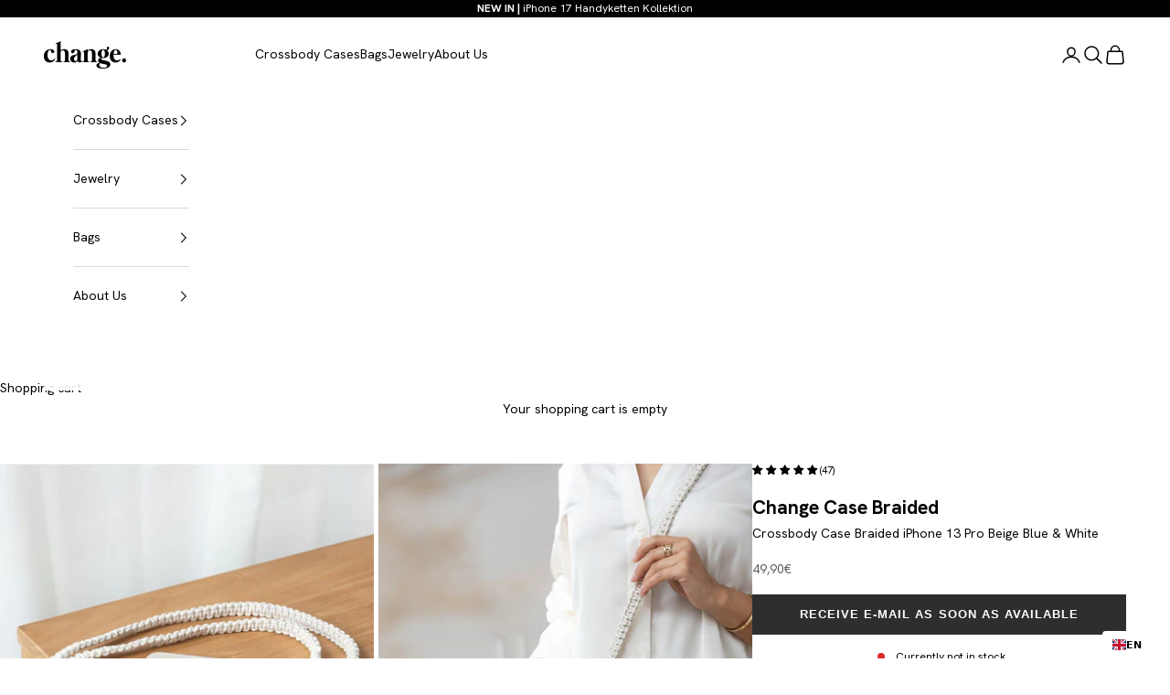

--- FILE ---
content_type: text/html; charset=utf-8
request_url: https://en.change-thelabel.com/products/crossbody-case-braided-iphone-13-pro-blue-white
body_size: 76602
content:
<!doctype html>

<html lang="en" dir="ltr" data-wg-translated="en">
  <head>
	<script async="" crossorigin="" fetchpriority="high" src="/cdn/shopifycloud/importmap-polyfill/es-modules-shim.2.4.0.js"></script>
<script src="//en.change-thelabel.com/cdn/shop/files/pandectes-rules.js?v=12416554855148665274"></script>
	<link rel="preconnect" href="https://script.change-thelabel.com">
<link rel="preload" as="script" href="https://script.change-thelabel.com/tracifyv2.js?csid=ce29f01c-bfdc-40f6-b1c7-4307eff9dcbe">
<script async="" src="https://script.change-thelabel.com/tracifyv2.js?csid=ce29f01c-bfdc-40f6-b1c7-4307eff9dcbe"></script>
	
	
    <meta charset="utf-8">
    <meta name="viewport" content="width=device-width, initial-scale=1.0, height=device-height, minimum-scale=1.0, maximum-scale=5.0">

    <title>Crossbody Case with Braided Lanyard | Change the Label</title><meta name="description" content="Discover our Change Case with the new braided cord! The unique Crossbody Case with detachable cord including braided lanyard always gives your look that certain something!"><link rel="shortcut icon" href="//en.change-thelabel.com/cdn/shop/files/Change_Favicon.png?v=1657012343&width=96">
      <link rel="apple-touch-icon" href="//en.change-thelabel.com/cdn/shop/files/Change_Favicon.png?v=1657012343&width=180"><link rel="preconnect" href="https://fonts.shopifycdn.com" crossorigin=""><link rel="preload" href="//en.change-thelabel.com/cdn/fonts/lato/lato_n4.c3b93d431f0091c8be23185e15c9d1fee1e971c5.woff2" as="font" type="font/woff2" crossorigin=""><meta property="og:type" content="product">
  <meta property="og:title" content="Crossbody Case Braided iPhone 13 Pro Beige Blue &amp; White">
  <meta property="product:price:amount" content="49,90">
  <meta property="product:price:currency" content="EUR">
  <meta property="product:availability" content="out of stock"><meta property="og:image" content="http://change-thelabel.com/cdn/shop/files/1ArtikelBilderVorlageChangeShop1200x1700_0000s_0000s_0009_DSC02171_4bafe425-d52e-40f3-9ab7-34f5eb206559.jpg?v=1755784025&width=2048">
  <meta property="og:image:secure_url" content="https://en.change-thelabel.com/cdn/shop/files/1ArtikelBilderVorlageChangeShop1200x1700_0000s_0000s_0009_DSC02171_4bafe425-d52e-40f3-9ab7-34f5eb206559.jpg?v=1755784025&width=2048">
  <meta property="og:image:width" content="800">
  <meta property="og:image:height" content="1000"><meta property="og:description" content="Discover our Change Case with the new braided cord! The unique Crossbody Case with detachable cord including braided lanyard always gives your look that certain something!"><meta property="og:url" content="https://en.change-thelabel.com/products/crossbody-case-braided-iphone-13-pro-blue-white">
<meta property="og:site_name" content="Change"><meta name="twitter:card" content="summary"><meta name="twitter:title" content="Crossbody Case Braided iPhone 13 Pro Beige Blue &amp; White">
  <meta name="twitter:description" content="Turn your Change Case for your iPhone 13 Pro into an absolute eye-catcher with our new braided cord! The braided look not only elevates your iPhone, but your entire outfit to a new level! And thanks to the practical carabiner, you can remove your cord in seconds if you don't need it."><meta name="twitter:image" content="https://en.change-thelabel.com/cdn/shop/files/1ArtikelBilderVorlageChangeShop1200x1700_0000s_0000s_0009_DSC02171_4bafe425-d52e-40f3-9ab7-34f5eb206559.jpg?crop=center&height=1200&v=1755784025&width=1200">
  <meta name="twitter:image:alt" content="Geflochtene Handykette abnehmbar"><script type="application/ld+json">{"@context":"http://schema.org/","@id":"/products/handykette-geflochten-iphone-13-pro-blue-white#product","@type":"Product","brand":{"@type":"Brand","name":"Change"},"category":"","description":"Turn your Change Case for your iPhone 13 Pro into an absolute eye-catcher with our new braided cord! The braided look not only elevates your iPhone, but your entire outfit to a new level! And thanks to the practical carabiner, you can remove your cord in seconds if you don't need it.","image":"https://en.change-thelabel.com/cdn/shop/files/1ArtikelBilderVorlageChangeShop1200x1700_0000s_0000s_0009_DSC02171_4bafe425-d52e-40f3-9ab7-34f5eb206559.jpg?v=1755784025&width=1920","name":"Handykette geflochten iPhone 13 Pro Beige Blue & White","offers":{"@id":"/products/handykette-geflochten-iphone-13-pro-blue-white?variant=48692939522375#offer","@type":"Offer","availability":"http://schema.org/OutOfStock","price":"49.90","priceCurrency":"EUR","url":"https://en.change-thelabel.com/products/crossbody-case-braided-iphone-13-pro-blue-white?variant=48692939522375"},"sku":"bun520 - sub","url":"https://en.change-thelabel.com/products/crossbody-case-braided-iphone-13-pro-blue-white"}</script><script type="application/ld+json">
  {
    "@context": "https://schema.org",
    "@type": "BreadcrumbList",
    "itemListElement": [{
        "@type": "ListItem",
        "position": 1,
        "name": "Home",
        "item": "https://en.change-thelabel.com"
      },{
            "@type": "ListItem",
            "position": 2,
            "name": "Handykette geflochten iPhone 13 Pro Beige Blue \u0026 White",
            "item": "https://en.change-thelabel.com/products/crossbody-case-braided-iphone-13-pro-blue-white"
          }]
  }
</script><style>/* Typography (heading) */
  

/* Typography (body) */
  @font-face {
  font-family: Lato;
  font-weight: 400;
  font-style: normal;
  font-display: fallback;
  src: url("//change-thelabel.com/cdn/fonts/lato/lato_n4.c3b93d431f0091c8be23185e15c9d1fee1e971c5.woff2") format("woff2"),
       url("//change-thelabel.com/cdn/fonts/lato/lato_n4.d5c00c781efb195594fd2fd4ad04f7882949e327.woff") format("woff");
}

@font-face {
  font-family: Lato;
  font-weight: 400;
  font-style: italic;
  font-display: fallback;
  src: url("//change-thelabel.com/cdn/fonts/lato/lato_i4.09c847adc47c2fefc3368f2e241a3712168bc4b6.woff2") format("woff2"),
       url("//change-thelabel.com/cdn/fonts/lato/lato_i4.3c7d9eb6c1b0a2bf62d892c3ee4582b016d0f30c.woff") format("woff");
}

@font-face {
  font-family: Lato;
  font-weight: 700;
  font-style: normal;
  font-display: fallback;
  src: url("//change-thelabel.com/cdn/fonts/lato/lato_n7.900f219bc7337bc57a7a2151983f0a4a4d9d5dcf.woff2") format("woff2"),
       url("//change-thelabel.com/cdn/fonts/lato/lato_n7.a55c60751adcc35be7c4f8a0313f9698598612ee.woff") format("woff");
}

@font-face {
  font-family: Lato;
  font-weight: 700;
  font-style: italic;
  font-display: fallback;
  src: url("//change-thelabel.com/cdn/fonts/lato/lato_i7.16ba75868b37083a879b8dd9f2be44e067dfbf92.woff2") format("woff2"),
       url("//change-thelabel.com/cdn/fonts/lato/lato_i7.4c07c2b3b7e64ab516aa2f2081d2bb0366b9dce8.woff") format("woff");
}

:root {
    /* Container */
    --container-max-width: 100%;
    --container-xxs-max-width: 27.5rem; /* 440px */
    --container-xs-max-width: 42.5rem; /* 680px */
    --container-sm-max-width: 61.25rem; /* 980px */
    --container-md-max-width: 71.875rem; /* 1150px */
    --container-lg-max-width: 78.75rem; /* 1260px */
    --container-xl-max-width: 85rem; /* 1360px */
    --container-gutter: 1rem;

    --section-vertical-spacing: 2rem;
    --section-vertical-spacing-tight:2rem;

    --section-stack-gap:1.5rem;
    --section-stack-gap-tight:1.5rem;

    /* Form settings */
    --form-gap: 1.25rem; /* Gap between fieldset and submit button */
    --fieldset-gap: 1rem; /* Gap between each form input within a fieldset */
    --form-control-gap: 0.625rem; /* Gap between input and label (ignored for floating label) */
    --checkbox-control-gap: 0.75rem; /* Horizontal gap between checkbox and its associated label */
    --input-padding-block: 0.65rem; /* Vertical padding for input, textarea and native select */
    --input-padding-inline: 0.8rem; /* Horizontal padding for input, textarea and native select */
    --checkbox-size: 0.875rem; /* Size (width and height) for checkbox */

    /* Other sizes */
    --sticky-area-height: calc(var(--announcement-bar-is-sticky, 0) * var(--announcement-bar-height, 0px) + var(--header-is-sticky, 0) * var(--header-is-visible, 1) * var(--header-height, 0px));

    /* RTL support */
    --transform-logical-flip: 1;
    --transform-origin-start: left;
    --transform-origin-end: right;

    /**
     * ---------------------------------------------------------------------
     * TYPOGRAPHY
     * ---------------------------------------------------------------------
     */

    /* Font properties */
    --heading-font-family: Helvetica, Arial, sans-serif;
    --heading-font-weight: 700;
    --heading-font-style: normal;
    --heading-text-transform: uppercase;
    --heading-letter-spacing: -0.02em;
    --text-font-family: Lato, sans-serif;
    --text-font-weight: 400;
    --text-font-style: normal;
    --text-letter-spacing: 0.0em;
    --button-font: var(--heading-font-style) var(--heading-font-weight) var(--text-sm) / 1.65 var(--heading-font-family);
    --button-text-transform: uppercase;
    --button-letter-spacing: 0.08em;

    /* Font sizes */--text-heading-size-factor: 1;
    --text-h1: max(0.6875rem, clamp(1.375rem, 1.146341463414634rem + 0.975609756097561vw, 2rem) * var(--text-heading-size-factor));
    --text-h2: max(0.6875rem, clamp(1.25rem, 1.0670731707317074rem + 0.7804878048780488vw, 1.75rem) * var(--text-heading-size-factor));
    --text-h3: max(0.6875rem, clamp(1.125rem, 1.0335365853658536rem + 0.3902439024390244vw, 1.375rem) * var(--text-heading-size-factor));
    --text-h4: max(0.6875rem, clamp(1rem, 0.9542682926829268rem + 0.1951219512195122vw, 1.125rem) * var(--text-heading-size-factor));
    --text-h5: calc(0.875rem * var(--text-heading-size-factor));
    --text-h6: calc(0.75rem * var(--text-heading-size-factor));

    --text-xs: 0.75rem;
    --text-sm: 0.8125rem;
    --text-base: 0.875rem;
    --text-lg: 1.0rem;
    --text-xl: 1.125rem;

    /* Rounded variables (used for border radius) */
    --rounded-full: 9999px;
    --button-border-radius: 0.0rem;
    --input-border-radius: 0.0rem;

    /* Box shadow */
    --shadow-sm: 0 2px 8px rgb(0 0 0 / 0.05);
    --shadow: 0 5px 15px rgb(0 0 0 / 0.05);
    --shadow-md: 0 5px 30px rgb(0 0 0 / 0.05);
    --shadow-block: px px px rgb(var(--text-primary) / 0.0);

    /**
     * ---------------------------------------------------------------------
     * OTHER
     * ---------------------------------------------------------------------
     */

    --checkmark-svg-url: url(//change-thelabel.com/cdn/shop/t/110/assets/checkmark.svg?v=77552481021870063511744619641);
    --cursor-zoom-in-svg-url: url(//change-thelabel.com/cdn/shop/t/110/assets/cursor-zoom-in.svg?v=179346033183326186621744619641);
  }

  [dir="rtl"]:root {
    /* RTL support */
    --transform-logical-flip: -1;
    --transform-origin-start: right;
    --transform-origin-end: left;
  }

  @media screen and (min-width: 700px) {
    :root {
      /* Typography (font size) */
      --text-xs: 0.75rem;
      --text-sm: 0.8125rem;
      --text-base: 0.875rem;
      --text-lg: 1.0rem;
      --text-xl: 1.25rem;

      /* Spacing settings */
      --container-gutter: 2rem;
    }
  }

  @media screen and (min-width: 1000px) {
    :root {
      /* Spacing settings */
      --container-gutter: 3rem;

      --section-vertical-spacing: 3rem;
      --section-vertical-spacing-tight: 3rem;

      --section-stack-gap:2.25rem;
      --section-stack-gap-tight:2.25rem;
    }
  }:root {/* Overlay used for modal */
    --page-overlay: 0 0 0 / 0.4;

    /* We use the first scheme background as default */
    --page-background: ;

    /* Product colors */
    --on-sale-text: 227 44 43;
    --on-sale-badge-background: 227 44 43;
    --on-sale-badge-text: 255 255 255;
    --sold-out-badge-background: 239 239 239;
    --sold-out-badge-text: 0 0 0 / 0.65;
    --custom-badge-background: 28 28 28;
    --custom-badge-text: 255 255 255;
    --star-color: 28 28 28;

    /* Status colors */
    --success-background: 212 227 203;
    --success-text: 48 122 7;
    --warning-background: 253 241 224;
    --warning-text: 237 138 0;
    --error-background: 243 204 204;
    --error-text: 203 43 43;
  }.color-scheme--scheme-1 {
      /* Color settings */--accent: 46 46 46;
      --text-color: 0 0 0;
      --background: 255 255 255 / 1.0;
      --background-without-opacity: 255 255 255;
      --background-gradient: ;--border-color: 217 217 217;/* Button colors */
      --button-background: 46 46 46;
      --button-text-color: 255 255 255;

      /* Circled buttons */
      --circle-button-background: 255 255 255;
      --circle-button-text-color: 28 28 28;
    }.shopify-section:has(.section-spacing.color-scheme--bg-54922f2e920ba8346f6dc0fba343d673) + .shopify-section:has(.section-spacing.color-scheme--bg-54922f2e920ba8346f6dc0fba343d673:not(.bordered-section)) .section-spacing {
      padding-block-start: 0;
    }.color-scheme--scheme-2 {
      /* Color settings */--accent: 92 92 92;
      --text-color: 0 0 0;
      --background: 243 243 243 / 1.0;
      --background-without-opacity: 243 243 243;
      --background-gradient: ;--border-color: 207 207 207;/* Button colors */
      --button-background: 92 92 92;
      --button-text-color: 255 255 255;

      /* Circled buttons */
      --circle-button-background: 255 255 255;
      --circle-button-text-color: 92 92 92;
    }.shopify-section:has(.section-spacing.color-scheme--bg-78566feb045e1e2e6eb726ab373c36bd) + .shopify-section:has(.section-spacing.color-scheme--bg-78566feb045e1e2e6eb726ab373c36bd:not(.bordered-section)) .section-spacing {
      padding-block-start: 0;
    }.color-scheme--scheme-3 {
      /* Color settings */--accent: 46 46 46;
      --text-color: 28 28 28;
      --background: 248 247 244 / 1.0;
      --background-without-opacity: 248 247 244;
      --background-gradient: ;--border-color: 215 214 212;/* Button colors */
      --button-background: 46 46 46;
      --button-text-color: 255 255 255;

      /* Circled buttons */
      --circle-button-background: 255 255 255;
      --circle-button-text-color: 28 28 28;
    }.shopify-section:has(.section-spacing.color-scheme--bg-6f209c898fb5c476485659bd8cdf78f7) + .shopify-section:has(.section-spacing.color-scheme--bg-6f209c898fb5c476485659bd8cdf78f7:not(.bordered-section)) .section-spacing {
      padding-block-start: 0;
    }.color-scheme--scheme-4 {
      /* Color settings */--accent: 255 255 255;
      --text-color: 255 255 255;
      --background: 0 0 0 / 0.0;
      --background-without-opacity: 0 0 0;
      --background-gradient: ;--border-color: 255 255 255;/* Button colors */
      --button-background: 255 255 255;
      --button-text-color: 28 28 28;

      /* Circled buttons */
      --circle-button-background: 255 255 255;
      --circle-button-text-color: 28 28 28;
    }.shopify-section:has(.section-spacing.color-scheme--bg-3671eee015764974ee0aef1536023e0f) + .shopify-section:has(.section-spacing.color-scheme--bg-3671eee015764974ee0aef1536023e0f:not(.bordered-section)) .section-spacing {
      padding-block-start: 0;
    }.color-scheme--scheme-46f2e587-4b1a-4f12-beee-6c381b949e39 {
      /* Color settings */--accent: 154 121 97;
      --text-color: 255 255 255;
      --background: 255 52 179 / 1.0;
      --background-without-opacity: 255 52 179;
      --background-gradient: ;--border-color: 255 82 190;/* Button colors */
      --button-background: 154 121 97;
      --button-text-color: 255 255 255;

      /* Circled buttons */
      --circle-button-background: 255 255 255;
      --circle-button-text-color: 28 28 28;
    }.shopify-section:has(.section-spacing.color-scheme--bg-c898f9b1da10f1e657d02995153618c6) + .shopify-section:has(.section-spacing.color-scheme--bg-c898f9b1da10f1e657d02995153618c6:not(.bordered-section)) .section-spacing {
      padding-block-start: 0;
    }.color-scheme--dialog {
      /* Color settings */--accent: 92 92 92;
      --text-color: 0 0 0;
      --background: 243 243 243 / 1.0;
      --background-without-opacity: 243 243 243;
      --background-gradient: ;--border-color: 207 207 207;/* Button colors */
      --button-background: 92 92 92;
      --button-text-color: 255 255 255;

      /* Circled buttons */
      --circle-button-background: 255 255 255;
      --circle-button-text-color: 92 92 92;
    }
</style><script>
  // This allows to expose several variables to the global scope, to be used in scripts
  window.themeVariables = {
    settings: {
      showPageTransition: null,
      pageType: "product",
      moneyFormat: "{{amount_with_comma_separator}}€",
      moneyWithCurrencyFormat: "{{amount_with_comma_separator}} EUR",
      currencyCodeEnabled: false,
      cartType: "drawer",
      staggerMenuApparition: true
    },

    strings: {
      addedToCart: "Zum Warenkorb hinzugefügt!",
      closeGallery: "Galerie schließen",
      zoomGallery: "Bild vergrößern",
      errorGallery: "Bild kann nicht geladen werden",
      shippingEstimatorNoResults: "Tut uns leid, aber wir verschicken leider nicht an deine Adresse.",
      shippingEstimatorOneResult: "Für deine Adresse gibt es einen Versandtarif:",
      shippingEstimatorMultipleResults: "Für deine Adresse gibt es mehrere Versandtarife:",
      shippingEstimatorError: "Beim Berechnen der Versandkosten ist ein Fehler aufgetreten:",
      next: "Vor",
      previous: "Zurück"
    },

    mediaQueries: {
      'sm': 'screen and (min-width: 700px)',
      'md': 'screen and (min-width: 1000px)',
      'lg': 'screen and (min-width: 1150px)',
      'xl': 'screen and (min-width: 1400px)',
      '2xl': 'screen and (min-width: 1600px)',
      'sm-max': 'screen and (max-width: 699px)',
      'md-max': 'screen and (max-width: 999px)',
      'lg-max': 'screen and (max-width: 1149px)',
      'xl-max': 'screen and (max-width: 1399px)',
      '2xl-max': 'screen and (max-width: 1599px)',
      'motion-safe': '(prefers-reduced-motion: no-preference)',
      'motion-reduce': '(prefers-reduced-motion: reduce)',
      'supports-hover': 'screen and (pointer: fine)',
      'supports-touch': 'screen and (hover: none)'
    }
  };</script><script>
      if (!(HTMLScriptElement.supports && HTMLScriptElement.supports('importmap'))) {
        const importMapPolyfill = document.createElement('script');
        importMapPolyfill.async = true;
        importMapPolyfill.src = "//en.change-thelabel.com/cdn/shop/t/110/assets/es-module-shims.min.js?v=98603786603752121101744619641";

        document.head.appendChild(importMapPolyfill);
      }
    </script>

    <script type="importmap">{
        "imports": {
          "vendor": "//en.change-thelabel.com/cdn/shop/t/110/assets/vendor.min.js?v=127380567671676268461744619641",
          "theme": "//en.change-thelabel.com/cdn/shop/t/110/assets/theme.js?v=163176108211976512811744619641",
          "photoswipe": "//en.change-thelabel.com/cdn/shop/t/110/assets/photoswipe.min.js?v=13374349288281597431744619641"
        }
      }
    </script>

    <script type="module" src="//en.change-thelabel.com/cdn/shop/t/110/assets/vendor.min.js?v=127380567671676268461744619641"></script>
    <script type="module" src="//en.change-thelabel.com/cdn/shop/t/110/assets/theme.js?v=163176108211976512811744619641"></script>

    <!-- Google Tag Manager -->
<script>(function(w,d,s,l,i){w[l]=w[l]||[];w[l].push({'gtm.start':
new Date().getTime(),event:'gtm.js'});var f=d.getElementsByTagName(s)[0],
j=d.createElement(s),dl=l!='dataLayer'?'&l='+l:'';j.async=true;j.src=
'https://www.googletagmanager.com/gtm.js?id='+i+dl;f.parentNode.insertBefore(j,f);
})(window,document,'script','dataLayer','GTM-KQS9XRH');</script>
<!-- End Google Tag Manager -->

    <!--Metafields-->
 
  
    <link rel="canonical" href="https://en.change-thelabel.com/products/crossbody-case-braided-iphone-14-white">
  
  

    <script>window.performance && window.performance.mark && window.performance.mark('shopify.content_for_header.start');</script><meta name="facebook-domain-verification" content="52p0nyi90abeldxx7uw8quhrwn3ffh">
<meta name="google-site-verification" content="jXvomh8QV5SIcQ-4ee1hunz4ceivJjy1V3T_eZCF8_g">
<meta id="shopify-digital-wallet" name="shopify-digital-wallet" content="/60131639353/digital_wallets/dialog">
<meta name="shopify-checkout-api-token" content="1ebd4b425a36e40cc63150d787d0d436">
<meta id="in-context-paypal-metadata" data-shop-id="60131639353" data-venmo-supported="false" data-environment="production" data-locale="de_DE" data-paypal-v4="true" data-currency="EUR">
<link rel="alternate" type="application/json+oembed" href="https://en.change-thelabel.com/products/handykette-geflochten-iphone-13-pro-blue-white.oembed">
<script async="async" src="/checkouts/internal/preloads.js?locale=de-DE"></script>
<script id="apple-pay-shop-capabilities" type="application/json">{"shopId":60131639353,"countryCode":"DE","currencyCode":"EUR","merchantCapabilities":["supports3DS"],"merchantId":"gid:\/\/shopify\/Shop\/60131639353","merchantName":"Change","requiredBillingContactFields":["postalAddress","email"],"requiredShippingContactFields":["postalAddress","email"],"shippingType":"shipping","supportedNetworks":["visa","maestro","masterCard","amex"],"total":{"type":"pending","label":"Change","amount":"1.00"},"shopifyPaymentsEnabled":true,"supportsSubscriptions":true}</script>
<script id="shopify-features" type="application/json">{"accessToken":"1ebd4b425a36e40cc63150d787d0d436","betas":["rich-media-storefront-analytics"],"domain":"en.change-thelabel.com","predictiveSearch":true,"shopId":60131639353,"locale":"de"}</script>
<script>var Shopify = Shopify || {};
Shopify.shop = "change-the-shop.myshopify.com";
Shopify.locale = "de";
Shopify.currency = {"active":"EUR","rate":"1.0"};
Shopify.country = "DE";
Shopify.theme = {"name":"Juara Holding GmbH Liveschaltung 15.07.25","id":179595510087,"schema_name":"Prestige","schema_version":"10.5.1","theme_store_id":855,"role":"main"};
Shopify.theme.handle = "null";
Shopify.theme.style = {"id":null,"handle":null};
Shopify.cdnHost = "en.change-thelabel.com/cdn";
Shopify.routes = Shopify.routes || {};
Shopify.routes.root = "/";</script>
<script type="module">!function(o){(o.Shopify=o.Shopify||{}).modules=!0}(window);</script>
<script>!function(o){function n(){var o=[];function n(){o.push(Array.prototype.slice.apply(arguments))}return n.q=o,n}var t=o.Shopify=o.Shopify||{};t.loadFeatures=n(),t.autoloadFeatures=n()}(window);</script>
<script id="shop-js-analytics" type="application/json">{"pageType":"product"}</script>
<script defer="defer" async="" type="module" src="//en.change-thelabel.com/cdn/shopifycloud/shop-js/modules/v2/client.init-shop-cart-sync_e98Ab_XN.de.esm.js"></script>
<script defer="defer" async="" type="module" src="//en.change-thelabel.com/cdn/shopifycloud/shop-js/modules/v2/chunk.common_Pcw9EP95.esm.js"></script>
<script defer="defer" async="" type="module" src="//en.change-thelabel.com/cdn/shopifycloud/shop-js/modules/v2/chunk.modal_CzmY4ZhL.esm.js"></script>
<script type="module">
  await import("//en.change-thelabel.com/cdn/shopifycloud/shop-js/modules/v2/client.init-shop-cart-sync_e98Ab_XN.de.esm.js");
await import("//en.change-thelabel.com/cdn/shopifycloud/shop-js/modules/v2/chunk.common_Pcw9EP95.esm.js");
await import("//en.change-thelabel.com/cdn/shopifycloud/shop-js/modules/v2/chunk.modal_CzmY4ZhL.esm.js");

  window.Shopify.SignInWithShop?.initShopCartSync?.({"fedCMEnabled":true,"windoidEnabled":true});

</script>
<script>(function() {
  var isLoaded = false;
  function asyncLoad() {
    if (isLoaded) return;
    isLoaded = true;
    var urls = ["https:\/\/cdn-app.cart-bot.net\/public\/js\/append.js?shop=change-the-shop.myshopify.com","https:\/\/cdn.weglot.com\/weglot_script_tag.js?shop=change-the-shop.myshopify.com","\/\/backinstock.useamp.com\/widget\/97449_1767161432.js?category=bis\u0026v=6\u0026shop=change-the-shop.myshopify.com"];
    for (var i = 0; i < urls.length; i++) {
      var s = document.createElement('script');
      s.type = 'text/javascript';
      s.async = true;
      s.src = urls[i];
      var x = document.getElementsByTagName('script')[0];
      x.parentNode.insertBefore(s, x);
    }
  };
  if(window.attachEvent) {
    window.attachEvent('onload', asyncLoad);
  } else {
    window.addEventListener('load', asyncLoad, false);
  }
})();</script>
<script id="__st">var __st={"a":60131639353,"offset":3600,"reqid":"442c3d79-6d15-4632-a227-74b1eab0e42a-1769469357","pageurl":"en.change-thelabel.com\/products\/handykette-geflochten-iphone-13-pro-blue-white","u":"e0ed09da6c69","p":"product","rtyp":"product","rid":8900384424263};</script>
<script>window.ShopifyPaypalV4VisibilityTracking = true;</script>
<script id="captcha-bootstrap">!function(){'use strict';const t='contact',e='account',n='new_comment',o=[[t,t],['blogs',n],['comments',n],[t,'customer']],c=[[e,'customer_login'],[e,'guest_login'],[e,'recover_customer_password'],[e,'create_customer']],r=t=>t.map((([t,e])=>`form[action*='/${t}']:not([data-nocaptcha='true']) input[name='form_type'][value='${e}']`)).join(','),a=t=>()=>t?[...document.querySelectorAll(t)].map((t=>t.form)):[];function s(){const t=[...o],e=r(t);return a(e)}const i='password',u='form_key',d=['recaptcha-v3-token','g-recaptcha-response','h-captcha-response',i],f=()=>{try{return window.sessionStorage}catch{return}},m='__shopify_v',_=t=>t.elements[u];function p(t,e,n=!1){try{const o=window.sessionStorage,c=JSON.parse(o.getItem(e)),{data:r}=function(t){const{data:e,action:n}=t;return t[m]||n?{data:e,action:n}:{data:t,action:n}}(c);for(const[e,n]of Object.entries(r))t.elements[e]&&(t.elements[e].value=n);n&&o.removeItem(e)}catch(o){console.error('form repopulation failed',{error:o})}}const l='form_type',E='cptcha';function T(t){t.dataset[E]=!0}const w=window,h=w.document,L='Shopify',v='ce_forms',y='captcha';let A=!1;((t,e)=>{const n=(g='f06e6c50-85a8-45c8-87d0-21a2b65856fe',I='https://cdn.shopify.com/shopifycloud/storefront-forms-hcaptcha/ce_storefront_forms_captcha_hcaptcha.v1.5.2.iife.js',D={infoText:'Durch hCaptcha geschützt',privacyText:'Datenschutz',termsText:'Allgemeine Geschäftsbedingungen'},(t,e,n)=>{const o=w[L][v],c=o.bindForm;if(c)return c(t,g,e,D).then(n);var r;o.q.push([[t,g,e,D],n]),r=I,A||(h.body.append(Object.assign(h.createElement('script'),{id:'captcha-provider',async:!0,src:r})),A=!0)});var g,I,D;w[L]=w[L]||{},w[L][v]=w[L][v]||{},w[L][v].q=[],w[L][y]=w[L][y]||{},w[L][y].protect=function(t,e){n(t,void 0,e),T(t)},Object.freeze(w[L][y]),function(t,e,n,w,h,L){const[v,y,A,g]=function(t,e,n){const i=e?o:[],u=t?c:[],d=[...i,...u],f=r(d),m=r(i),_=r(d.filter((([t,e])=>n.includes(e))));return[a(f),a(m),a(_),s()]}(w,h,L),I=t=>{const e=t.target;return e instanceof HTMLFormElement?e:e&&e.form},D=t=>v().includes(t);t.addEventListener('submit',(t=>{const e=I(t);if(!e)return;const n=D(e)&&!e.dataset.hcaptchaBound&&!e.dataset.recaptchaBound,o=_(e),c=g().includes(e)&&(!o||!o.value);(n||c)&&t.preventDefault(),c&&!n&&(function(t){try{if(!f())return;!function(t){const e=f();if(!e)return;const n=_(t);if(!n)return;const o=n.value;o&&e.removeItem(o)}(t);const e=Array.from(Array(32),(()=>Math.random().toString(36)[2])).join('');!function(t,e){_(t)||t.append(Object.assign(document.createElement('input'),{type:'hidden',name:u})),t.elements[u].value=e}(t,e),function(t,e){const n=f();if(!n)return;const o=[...t.querySelectorAll(`input[type='${i}']`)].map((({name:t})=>t)),c=[...d,...o],r={};for(const[a,s]of new FormData(t).entries())c.includes(a)||(r[a]=s);n.setItem(e,JSON.stringify({[m]:1,action:t.action,data:r}))}(t,e)}catch(e){console.error('failed to persist form',e)}}(e),e.submit())}));const S=(t,e)=>{t&&!t.dataset[E]&&(n(t,e.some((e=>e===t))),T(t))};for(const o of['focusin','change'])t.addEventListener(o,(t=>{const e=I(t);D(e)&&S(e,y())}));const B=e.get('form_key'),M=e.get(l),P=B&&M;t.addEventListener('DOMContentLoaded',(()=>{const t=y();if(P)for(const e of t)e.elements[l].value===M&&p(e,B);[...new Set([...A(),...v().filter((t=>'true'===t.dataset.shopifyCaptcha))])].forEach((e=>S(e,t)))}))}(h,new URLSearchParams(w.location.search),n,t,e,['guest_login'])})(!0,!1)}();</script>
<script integrity="sha256-4kQ18oKyAcykRKYeNunJcIwy7WH5gtpwJnB7kiuLZ1E=" data-source-attribution="shopify.loadfeatures" defer="defer" src="//en.change-thelabel.com/cdn/shopifycloud/storefront/assets/storefront/load_feature-a0a9edcb.js" crossorigin="anonymous"></script>
<script data-source-attribution="shopify.dynamic_checkout.dynamic.init">var Shopify=Shopify||{};Shopify.PaymentButton=Shopify.PaymentButton||{isStorefrontPortableWallets:!0,init:function(){window.Shopify.PaymentButton.init=function(){};var t=document.createElement("script");t.src="https://en.change-thelabel.com/cdn/shopifycloud/portable-wallets/latest/portable-wallets.de.js",t.type="module",document.head.appendChild(t)}};
</script>
<script data-source-attribution="shopify.dynamic_checkout.buyer_consent">
  function portableWalletsHideBuyerConsent(e){var t=document.getElementById("shopify-buyer-consent"),n=document.getElementById("shopify-subscription-policy-button");t&&n&&(t.classList.add("hidden"),t.setAttribute("aria-hidden","true"),n.removeEventListener("click",e))}function portableWalletsShowBuyerConsent(e){var t=document.getElementById("shopify-buyer-consent"),n=document.getElementById("shopify-subscription-policy-button");t&&n&&(t.classList.remove("hidden"),t.removeAttribute("aria-hidden"),n.addEventListener("click",e))}window.Shopify?.PaymentButton&&(window.Shopify.PaymentButton.hideBuyerConsent=portableWalletsHideBuyerConsent,window.Shopify.PaymentButton.showBuyerConsent=portableWalletsShowBuyerConsent);
</script>
<script data-source-attribution="shopify.dynamic_checkout.cart.bootstrap">document.addEventListener("DOMContentLoaded",(function(){function t(){return document.querySelector("shopify-accelerated-checkout-cart, shopify-accelerated-checkout")}if(t())Shopify.PaymentButton.init();else{new MutationObserver((function(e,n){t()&&(Shopify.PaymentButton.init(),n.disconnect())})).observe(document.body,{childList:!0,subtree:!0})}}));
</script>
<link id="shopify-accelerated-checkout-styles" rel="stylesheet" media="screen" href="https://en.change-thelabel.com/cdn/shopifycloud/portable-wallets/latest/accelerated-checkout-backwards-compat.css" crossorigin="anonymous">
<style id="shopify-accelerated-checkout-cart">
        #shopify-buyer-consent {
  margin-top: 1em;
  display: inline-block;
  width: 100%;
}

#shopify-buyer-consent.hidden {
  display: none;
}

#shopify-subscription-policy-button {
  background: none;
  border: none;
  padding: 0;
  text-decoration: underline;
  font-size: inherit;
  cursor: pointer;
}

#shopify-subscription-policy-button::before {
  box-shadow: none;
}

      </style>

<script>window.performance && window.performance.mark && window.performance.mark('shopify.content_for_header.end');</script>
<link href="//en.change-thelabel.com/cdn/shop/t/110/assets/theme.css?v=84945410107943382211752617297" rel="stylesheet" type="text/css" media="all"><link rel="preconnect" href="https://fonts.googleapis.com">
<link rel="preconnect" href="https://fonts.gstatic.com" crossorigin="">
<link href="https://fonts.googleapis.com/css2?family=Hanken+Grotesk:ital,wght@0,100..900;1,100..900&display=swap" rel="stylesheet">


<script type="application/json" id="weglot-data">{"allLanguageUrls":{"de":"https://change-thelabel.com/products/handykette-geflochten-iphone-13-pro-blue-white","en":"https://en.change-thelabel.com/products/crossbody-case-braided-iphone-13-pro-blue-white","fr":"https://fr.change-thelabel.com/products/coque-cordon-tresse-iphone-13-pro-bleu-blanc"},"originalCanonicalUrl":"https://change-thelabel.com/products/handykette-geflochten-iphone-14-white","originalPath":"/products/handykette-geflochten-iphone-13-pro-blue-white","settings":{"auto_switch":true,"auto_switch_fallback":null,"category":8,"custom_settings":{"dynamic":"","live":true,"button_style":{"with_name":true,"full_name":true,"is_dropdown":true,"with_flags":false,"custom_css":".country-selector .wg-li {\r\n    font-size: 13px;\r\n}\r\n.wg-drop.country-selector .wgcurrent:after {\r\n  background-size: 9px;\r\nheight: 38px;\r\n  right: 1px;\r\n}\r\n.wg-drop.country-selector .wgcurrent {\r\n  border: 0px\r\n}\r\n.wg-drop.country-selector .wgcurrent a {\r\n    padding-right: 25px;\r\n}","flag_type":"rectangle_mat"},"switchers":[{"style":{"with_name":true,"with_flags":true,"full_name":false,"flag_type":"square","size_scale":"0.75"},"opts":{"open_hover":true,"close_outside_click":false,"is_responsive":false,"display_device":"mobile","pixel_cutoff":768},"colors":{"text_active":"#000000","text_inactive":"#000000","text_hover":"#FFFFFF","bg_inactive":"#FFFFFF","bg_active":"#FFFFFF","bg_hover":"#3D46FB"},"location":{"target":"","sibling":""},"template":{"name":"vertical_expand","hash":"3f90b881d5a501723cd1e8775b61878b06b89587"}}],"translate_search":false,"translate_images":false,"loading_bar":true,"hide_switcher":false,"wait_transition":true},"deleted_at":null,"dynamics":[{"value":"body > div:nth-child(1) > div.recommendation-modal__container"},{"value":"swatch-label.swatch-label-drop-down"},{"value":".swatch-label"},{"value":".quick-purchase-bar__product-title"},{"value":".quick-cart__item-middle"},{"value":"#shopify-product-reviews"},{"value":"swatches swatches-type-products hover-enabled"},{"value":"#cc-btn.cc-settings"},{"value":"#cc-settings"},{"value":"#settings cookies"},{"value":"#cc-compliance cc-highlight"},{"value":"#cc-btn cc-settings"},{"value":"#cc-btn_cc-settings"},{"value":".cc-btn.cc-settings"},{"value":"#cc-compliance.cc-highlight"},{"value":"#pd-cp-ui pd-cp-ui__bottom"},{"value":".pd-cp-ui-content"},{"value":".form-group"},{"value":".bis-popover-active"},{"value":"#BIS_frame"},{"value":"#BISModal"}],"excluded_blocks":[{"value":".price-list","description":"Preis"}],"excluded_paths":[],"external_enabled":false,"host":"change-thelabel.com","is_dns_set":false,"is_https":true,"language_from":"de","language_from_custom_flag":null,"language_from_custom_name":null,"languages":[{"connect_host_destination":{"is_dns_set":true,"created_on_aws":1686141424,"host":"en.change-thelabel.com"},"custom_code":null,"custom_flag":null,"custom_local_name":null,"custom_name":null,"enabled":true,"language_to":"en"},{"connect_host_destination":{"is_dns_set":true,"created_on_aws":1686141424,"host":"fr.change-thelabel.com"},"custom_code":null,"custom_flag":null,"custom_local_name":null,"custom_name":null,"enabled":true,"language_to":"fr"}],"media_enabled":true,"page_views_enabled":false,"technology_id":2,"technology_name":"Shopify","translation_engine":3,"url_type":"SUBDOMAIN","versions":{"translation":1754557810,"slugTranslation":1741355017}}}</script>
<script type="text/javascript" src="https://cdn.weglot.com/weglot.min.js"></script>
<script>
    Weglot.initialize({
        api_key: 'wg_e2e419188d2e0db43a40408d0ce56a1e2'
    });
</script>
    
  <!-- BEGIN app block: shopify://apps/pandectes-gdpr/blocks/banner/58c0baa2-6cc1-480c-9ea6-38d6d559556a -->
  
    
      <!-- TCF is active, scripts are loaded above -->
      
        <script>
          if (!window.PandectesRulesSettings) {
            window.PandectesRulesSettings = {"store":{"id":60131639353,"adminMode":false,"headless":false,"storefrontRootDomain":"","checkoutRootDomain":"","storefrontAccessToken":""},"banner":{"revokableTrigger":false,"cookiesBlockedByDefault":"7","hybridStrict":false,"isActive":true},"geolocation":{"auOnly":false,"brOnly":false,"caOnly":false,"chOnly":false,"euOnly":false,"jpOnly":false,"nzOnly":false,"thOnly":false,"zaOnly":false,"canadaOnly":false,"globalVisibility":true},"blocker":{"isActive":false,"googleConsentMode":{"isActive":true,"id":"GTM-KQS9XRH","analyticsId":"","adwordsId":"","adStorageCategory":4,"analyticsStorageCategory":2,"functionalityStorageCategory":1,"personalizationStorageCategory":1,"securityStorageCategory":0,"customEvent":false,"redactData":false,"urlPassthrough":false,"dataLayerProperty":"dataLayer","waitForUpdate":0,"useNativeChannel":false},"facebookPixel":{"isActive":false,"id":"","ldu":false},"microsoft":{"isActive":false,"uetTags":""},"rakuten":{"isActive":false,"cmp":false,"ccpa":false},"gpcIsActive":true,"klaviyoIsActive":false,"defaultBlocked":7,"patterns":{"whiteList":[],"blackList":{"1":[],"2":[],"4":[],"8":[]},"iframesWhiteList":[],"iframesBlackList":{"1":[],"2":[],"4":[],"8":[]},"beaconsWhiteList":[],"beaconsBlackList":{"1":[],"2":[],"4":[],"8":[]}}}};
            const rulesScript = document.createElement('script');
            window.PandectesRulesSettings.auto = true;
            rulesScript.src = "https://cdn.shopify.com/extensions/019bf9f2-2284-7e6a-94f3-548acaed6f98/gdpr-246/assets/pandectes-rules.js";
            const firstChild = document.head.firstChild;
            document.head.insertBefore(rulesScript, firstChild);
          }
        </script>
      
      <script>
        
          window.PandectesSettings = {"store":{"id":60131639353,"plan":"plus","theme":"April 2025","primaryLocale":"de","adminMode":false,"headless":false,"storefrontRootDomain":"","checkoutRootDomain":"","storefrontAccessToken":""},"tsPublished":1752616412,"declaration":{"showPurpose":false,"showProvider":false,"declIntroText":"Wir verwenden Cookies, um die Funktionalität der Website zu optimieren, die Leistung zu analysieren und Ihnen ein personalisiertes Erlebnis zu bieten. Einige Cookies sind für den ordnungsgemäßen Betrieb der Website unerlässlich. Diese Cookies können nicht deaktiviert werden. In diesem Fenster können Sie Ihre Präferenzen für Cookies verwalten.","showDateGenerated":true},"language":{"unpublished":[],"languageMode":"Single","fallbackLanguage":"de","languageDetection":"browser","languagesSupported":[]},"texts":{"managed":{"headerText":{"de":"Wir respektieren deine Privatsphäre"},"consentText":{"de":"Wir verwenden Cookies, um deine Erfahrung auf unserer Seite so angenehm wie möglich zu gestalten. Passt das für dich?"},"linkText":{"de":"Mehr erfahren"},"imprintText":{"de":"Mehr Erfahren"},"googleLinkText":{"de":"Googles Datenschutzbestimmungen"},"allowButtonText":{"de":"Ok"},"denyButtonText":{"de":"Ablehnen"},"dismissButtonText":{"de":"Okay"},"leaveSiteButtonText":{"de":"Diese Seite verlassen"},"preferencesButtonText":{"de":"Einstellungen"},"cookiePolicyText":{"de":"Cookie-Richtlinie"},"preferencesPopupTitleText":{"de":"Einwilligungseinstellungen verwalten"},"preferencesPopupIntroText":{"de":"Wir verwenden Cookies, um die Funktionalität der Website zu optimieren, die Leistung zu analysieren und Ihnen ein personalisiertes Erlebnis zu bieten. Einige Cookies sind für den ordnungsgemäßen Betrieb der Website unerlässlich. Diese Cookies können nicht deaktiviert werden. In diesem Fenster können Sie Ihre Präferenzen für Cookies verwalten."},"preferencesPopupSaveButtonText":{"de":"Auswahl speichern"},"preferencesPopupCloseButtonText":{"de":"Schließen"},"preferencesPopupAcceptAllButtonText":{"de":"Alles Akzeptieren"},"preferencesPopupRejectAllButtonText":{"de":"Alles ablehnen"},"cookiesDetailsText":{"de":"Cookie-Details"},"preferencesPopupAlwaysAllowedText":{"de":"Immer erlaubt"},"accessSectionParagraphText":{"de":"Sie haben das Recht, jederzeit auf Ihre Daten zuzugreifen."},"accessSectionTitleText":{"de":"Datenübertragbarkeit"},"accessSectionAccountInfoActionText":{"de":"persönliche Daten"},"accessSectionDownloadReportActionText":{"de":"Alle Daten anfordern"},"accessSectionGDPRRequestsActionText":{"de":"Anfragen betroffener Personen"},"accessSectionOrdersRecordsActionText":{"de":"Aufträge"},"rectificationSectionParagraphText":{"de":"Sie haben das Recht, die Aktualisierung Ihrer Daten zu verlangen, wann immer Sie dies für angemessen halten."},"rectificationSectionTitleText":{"de":"Datenberichtigung"},"rectificationCommentPlaceholder":{"de":"Beschreiben Sie, was Sie aktualisieren möchten"},"rectificationCommentValidationError":{"de":"Kommentar ist erforderlich"},"rectificationSectionEditAccountActionText":{"de":"Aktualisierung anfordern"},"erasureSectionTitleText":{"de":"Recht auf Löschung"},"erasureSectionParagraphText":{"de":"Sie haben das Recht, die Löschung aller Ihrer Daten zu verlangen. Danach können Sie nicht mehr auf Ihr Konto zugreifen."},"erasureSectionRequestDeletionActionText":{"de":"Löschung personenbezogener Daten anfordern"},"consentDate":{"de":"Zustimmungsdatum"},"consentId":{"de":"Einwilligungs-ID"},"consentSectionChangeConsentActionText":{"de":"Einwilligungspräferenz ändern"},"consentSectionConsentedText":{"de":"Sie haben der Cookie-Richtlinie dieser Website zugestimmt am"},"consentSectionNoConsentText":{"de":"Sie haben der Cookie-Richtlinie dieser Website nicht zugestimmt."},"consentSectionTitleText":{"de":"Ihre Cookie-Einwilligung"},"consentStatus":{"de":"Einwilligungspräferenz"},"confirmationFailureMessage":{"de":"Ihre Anfrage wurde nicht bestätigt. Bitte versuchen Sie es erneut und wenn das Problem weiterhin besteht, wenden Sie sich an den Ladenbesitzer, um Hilfe zu erhalten"},"confirmationFailureTitle":{"de":"Ein Problem ist aufgetreten"},"confirmationSuccessMessage":{"de":"Wir werden uns in Kürze zu Ihrem Anliegen bei Ihnen melden."},"confirmationSuccessTitle":{"de":"Ihre Anfrage wurde bestätigt"},"guestsSupportEmailFailureMessage":{"de":"Ihre Anfrage wurde nicht übermittelt. Bitte versuchen Sie es erneut und wenn das Problem weiterhin besteht, wenden Sie sich an den Shop-Inhaber, um Hilfe zu erhalten."},"guestsSupportEmailFailureTitle":{"de":"Ein Problem ist aufgetreten"},"guestsSupportEmailPlaceholder":{"de":"E-Mail-Addresse"},"guestsSupportEmailSuccessMessage":{"de":"Wenn Sie als Kunde dieses Shops registriert sind, erhalten Sie in Kürze eine E-Mail mit Anweisungen zum weiteren Vorgehen."},"guestsSupportEmailSuccessTitle":{"de":"Vielen Dank für die Anfrage"},"guestsSupportEmailValidationError":{"de":"Email ist ungültig"},"guestsSupportInfoText":{"de":"Bitte loggen Sie sich mit Ihrem Kundenkonto ein, um fortzufahren."},"submitButton":{"de":"einreichen"},"submittingButton":{"de":"Senden..."},"cancelButton":{"de":"Abbrechen"},"declIntroText":{"de":"Wir verwenden Cookies, um die Funktionalität der Website zu optimieren, die Leistung zu analysieren und Ihnen ein personalisiertes Erlebnis zu bieten. Einige Cookies sind für den ordnungsgemäßen Betrieb der Website unerlässlich. Diese Cookies können nicht deaktiviert werden. In diesem Fenster können Sie Ihre Präferenzen für Cookies verwalten."},"declName":{"de":"Name"},"declPurpose":{"de":"Zweck"},"declType":{"de":"Typ"},"declRetention":{"de":"Speicherdauer"},"declProvider":{"de":"Anbieter"},"declFirstParty":{"de":"Erstanbieter"},"declThirdParty":{"de":"Drittanbieter"},"declSeconds":{"de":"Sekunden"},"declMinutes":{"de":"Minuten"},"declHours":{"de":"Std."},"declDays":{"de":"Tage"},"declMonths":{"de":"Monate"},"declYears":{"de":"Jahre"},"declSession":{"de":"Sitzung"},"declDomain":{"de":"Domain"},"declPath":{"de":"Weg"}},"categories":{"strictlyNecessaryCookiesTitleText":{"de":"Unbedingt erforderlich"},"strictlyNecessaryCookiesDescriptionText":{"de":"Diese Cookies sind unerlässlich, damit Sie sich auf der Website bewegen und ihre Funktionen nutzen können, z. B. den Zugriff auf sichere Bereiche der Website. Ohne diese Cookies kann die Website nicht richtig funktionieren."},"functionalityCookiesTitleText":{"de":"Funktionale Cookies"},"functionalityCookiesDescriptionText":{"de":"Diese Cookies ermöglichen es der Website, verbesserte Funktionalität und Personalisierung bereitzustellen. Sie können von uns oder von Drittanbietern gesetzt werden, deren Dienste wir auf unseren Seiten hinzugefügt haben. Wenn Sie diese Cookies nicht zulassen, funktionieren einige oder alle dieser Dienste möglicherweise nicht richtig."},"performanceCookiesTitleText":{"de":"Performance-Cookies"},"performanceCookiesDescriptionText":{"de":"Diese Cookies ermöglichen es uns, die Leistung unserer Website zu überwachen und zu verbessern. Sie ermöglichen es uns beispielsweise, Besuche zu zählen, Verkehrsquellen zu identifizieren und zu sehen, welche Teile der Website am beliebtesten sind."},"targetingCookiesTitleText":{"de":"Targeting-Cookies"},"targetingCookiesDescriptionText":{"de":"Diese Cookies können von unseren Werbepartnern über unsere Website gesetzt werden. Sie können von diesen Unternehmen verwendet werden, um ein Profil Ihrer Interessen zu erstellen und Ihnen relevante Werbung auf anderen Websites anzuzeigen. Sie speichern keine direkten personenbezogenen Daten, sondern basieren auf der eindeutigen Identifizierung Ihres Browsers und Ihres Internetgeräts. Wenn Sie diese Cookies nicht zulassen, erleben Sie weniger zielgerichtete Werbung."},"unclassifiedCookiesTitleText":{"de":"Unklassifizierte Cookies"},"unclassifiedCookiesDescriptionText":{"de":"Unklassifizierte Cookies sind Cookies, die wir gerade zusammen mit den Anbietern einzelner Cookies klassifizieren."}},"auto":{}},"library":{"previewMode":false,"fadeInTimeout":0,"defaultBlocked":7,"showLink":false,"showImprintLink":true,"showGoogleLink":false,"enabled":true,"cookie":{"expiryDays":365,"secure":true,"domain":""},"dismissOnScroll":false,"dismissOnWindowClick":false,"dismissOnTimeout":false,"palette":{"popup":{"background":"#FFFFFF","backgroundForCalculations":{"a":1,"b":255,"g":255,"r":255},"text":"#545454"},"button":{"background":"#000000","backgroundForCalculations":{"a":1,"b":0,"g":0,"r":0},"text":"#FFFFFF","textForCalculation":{"a":1,"b":255,"g":255,"r":255},"border":"transparent"}},"content":{"href":"https://change-the-shop.myshopify.com/policies/privacy-policy","imprintHref":"https://en.change-thelabel.com/policies/privacy-policy","close":"&#10005;","target":"","logo":""},"window":"<div role=\"dialog\" aria-label=\"Wir respektieren deine Privatsphäre\" aria-describedby=\"cookieconsent:desc\" id=\"pandectes-banner\" class=\"cc-window-wrapper cc-overlay-wrapper\"><div class=\"pd-cookie-banner-window cc-window {{classes}}\"><!--googleoff: all-->{{children}}<!--googleon: all--></div></div>","compliance":{"custom":"<div class=\"cc-compliance cc-highlight\">{{preferences}}{{allow}}</div>"},"type":"custom","layouts":{"basic":"{{messagelink}}{{compliance}}"},"position":"overlay","theme":"classic","revokable":false,"animateRevokable":false,"revokableReset":false,"revokableLogoUrl":"https://change-the-shop.myshopify.com/cdn/shop/files/pandectes-reopen-logo.png","revokablePlacement":"bottom-left","revokableMarginHorizontal":15,"revokableMarginVertical":15,"static":false,"autoAttach":true,"hasTransition":true,"blacklistPage":[""],"elements":{"close":"<button aria-label=\"Schließen\" type=\"button\" class=\"cc-close\">{{close}}</button>","dismiss":"<button type=\"button\" class=\"cc-btn cc-btn-decision cc-dismiss\">{{dismiss}}</button>","allow":"<button type=\"button\" class=\"cc-btn cc-btn-decision cc-allow\">{{allow}}</button>","deny":"<button type=\"button\" class=\"cc-btn cc-btn-decision cc-deny\">{{deny}}</button>","preferences":"<button type=\"button\" class=\"cc-btn cc-settings\" onclick=\"Pandectes.fn.openPreferences()\">{{preferences}}</button>"}},"geolocation":{"auOnly":false,"brOnly":false,"caOnly":false,"chOnly":false,"euOnly":false,"jpOnly":false,"nzOnly":false,"thOnly":false,"zaOnly":false,"canadaOnly":false,"globalVisibility":true},"dsr":{"guestsSupport":false,"accessSectionDownloadReportAuto":false},"banner":{"resetTs":1726657014,"extraCss":"        .cc-banner-logo {max-width: 40em!important;}    @media(min-width: 768px) {.cc-window.cc-floating{max-width: 40em!important;width: 40em!important;}}    .cc-message, .pd-cookie-banner-window .cc-header, .cc-logo {text-align: center}    .cc-window-wrapper{z-index: 2147483646;-webkit-transition: opacity 1s ease;  transition: opacity 1s ease;}    .cc-window{padding: 22px!important;z-index: 2147483646;font-size: 14px!important;font-family: inherit;}    .pd-cookie-banner-window .cc-header{font-size: 14px!important;font-family: inherit;}    .pd-cp-ui{font-family: inherit; background-color: #FFFFFF;color:#545454;}    button.pd-cp-btn, a.pd-cp-btn{background-color:#000000;color:#FFFFFF!important;}    input + .pd-cp-preferences-slider{background-color: rgba(84, 84, 84, 0.3)}    .pd-cp-scrolling-section::-webkit-scrollbar{background-color: rgba(84, 84, 84, 0.3)}    input:checked + .pd-cp-preferences-slider{background-color: rgba(84, 84, 84, 1)}    .pd-cp-scrolling-section::-webkit-scrollbar-thumb {background-color: rgba(84, 84, 84, 1)}    .pd-cp-ui-close{color:#545454;}    .pd-cp-preferences-slider:before{background-color: #FFFFFF}    .pd-cp-title:before {border-color: #545454!important}    .pd-cp-preferences-slider{background-color:#545454}    .pd-cp-toggle{color:#545454!important}    @media(max-width:699px) {.pd-cp-ui-close-top svg {fill: #545454}}    .pd-cp-toggle:hover,.pd-cp-toggle:visited,.pd-cp-toggle:active{color:#545454!important}    .pd-cookie-banner-window {box-shadow: 0 0 18px rgb(0 0 0 / 20%);}  .cc-btn.cc-settings {    border-color: transparent !important;}.cc-compliance .cc-btn.cc-settings {    order: 2;}.cc-compliance {    flex-direction: column-reverse;}.cc-compliance .cc-btn {    padding: 15px 120px;}.cc-color-override--1510741215 .cc-highlight .cc-btn.cc-settings {    background-color: unset !important;    color: unset !important; }","customJavascript":{"useButtons":true},"showPoweredBy":false,"logoHeight":40,"revokableTrigger":false,"hybridStrict":false,"cookiesBlockedByDefault":"7","isActive":true,"implicitSavePreferences":false,"cookieIcon":false,"blockBots":false,"showCookiesDetails":true,"hasTransition":true,"blockingPage":false,"showOnlyLandingPage":false,"leaveSiteUrl":"https://www.google.com","linkRespectStoreLang":false},"cookies":{"0":[{"name":"keep_alive","type":"http","domain":"en.change-thelabel.com","path":"/","provider":"Shopify","firstParty":true,"retention":"30 minute(s)","expires":30,"unit":"declMinutes","purpose":{"de":"Wird im Zusammenhang mit der Käuferlokalisierung verwendet."}},{"name":"localization","type":"http","domain":"en.change-thelabel.com","path":"/","provider":"Shopify","firstParty":true,"retention":"1 year(s)","expires":1,"unit":"declYears","purpose":{"de":"Lokalisierung von Shopify-Shops"}},{"name":"secure_customer_sig","type":"http","domain":"en.change-thelabel.com","path":"/","provider":"Shopify","firstParty":true,"retention":"1 year(s)","expires":1,"unit":"declYears","purpose":{"de":"Wird im Zusammenhang mit dem Kundenlogin verwendet."}},{"name":"_tracking_consent","type":"http","domain":".change-thelabel.com","path":"/","provider":"Shopify","firstParty":true,"retention":"1 year(s)","expires":1,"unit":"declYears","purpose":{"de":"Tracking-Einstellungen."}},{"name":"cart_currency","type":"http","domain":"en.change-thelabel.com","path":"/","provider":"Shopify","firstParty":true,"retention":"1 month(s)","expires":1,"unit":"declMonths","purpose":{"de":"Das Cookie ist für die sichere Checkout- und Zahlungsfunktion auf der Website erforderlich. Diese Funktion wird von shopify.com bereitgestellt."}},{"name":"_cmp_a","type":"http","domain":".change-thelabel.com","path":"/","provider":"Shopify","firstParty":true,"retention":"1 day(s)","expires":1,"unit":"declDays","purpose":{"de":"Wird zum Verwalten der Datenschutzeinstellungen des Kunden verwendet."}},{"name":"cart","type":"http","domain":"en.change-thelabel.com","path":"/","provider":"Shopify","firstParty":true,"retention":"1 month(s)","expires":1,"unit":"declMonths","purpose":{"de":"Notwendig für die Warenkorbfunktion auf der Website."}},{"name":"cart_sig","type":"http","domain":"en.change-thelabel.com","path":"/","provider":"Shopify","firstParty":true,"retention":"1 month(s)","expires":1,"unit":"declMonths","purpose":{"de":"Shopify-Analysen."}},{"name":"cart_ts","type":"http","domain":"en.change-thelabel.com","path":"/","provider":"Shopify","firstParty":true,"retention":"1 month(s)","expires":1,"unit":"declMonths","purpose":{"de":"Wird im Zusammenhang mit der Kasse verwendet."}},{"name":"_shopify_essential","type":"http","domain":"en.change-thelabel.com","path":"/","provider":"Shopify","firstParty":true,"retention":"1 year(s)","expires":1,"unit":"declYears","purpose":{"de":"Wird auf der Kontenseite verwendet."}},{"name":"cookietest","type":"http","domain":"en.change-thelabel.com","path":"/","provider":"Shopify","firstParty":true,"retention":"Session","expires":1,"unit":"declSeconds","purpose":{"de":"Used to ensure our systems are working correctly."}}],"1":[{"name":"VISITOR_INFO1_LIVE","type":"http","domain":".youtube.com","path":"/","provider":"Google","firstParty":false,"retention":"6 month(s)","expires":6,"unit":"declMonths","purpose":{"de":"Ein von YouTube gesetztes Cookie, das Ihre Bandbreite misst, um festzustellen, ob Sie die neue Player-Oberfläche oder die alte erhalten."}},{"name":"_hjTLDTest","type":"http","domain":"en.change-thelabel.com","path":"/","provider":"Hotjar","firstParty":true,"retention":"Session","expires":1,"unit":"declSeconds","purpose":{"de":"Wird verwendet, um den allgemeinsten Cookie-Pfad zu bestimmen, der anstelle des Seiten-Hostnamens verwendet werden soll."}},{"name":"_hjSessionUser_3210197","type":"http","domain":".change-thelabel.com","path":"/","provider":"Hotjar","firstParty":true,"retention":"1 year(s)","expires":1,"unit":"declYears","purpose":{"de":""}},{"name":"_hjSession_3210197","type":"http","domain":".change-thelabel.com","path":"/","provider":"Hotjar","firstParty":true,"retention":"30 minute(s)","expires":30,"unit":"declMinutes","purpose":{"de":""}}],"2":[],"4":[{"name":"_gcl_au","type":"http","domain":".change-thelabel.com","path":"/","provider":"Google","firstParty":true,"retention":"3 month(s)","expires":3,"unit":"declMonths","purpose":{"de":"Cookie wird von Google Tag Manager platziert, um Conversions zu verfolgen."}},{"name":"YSC","type":"http","domain":".youtube.com","path":"/","provider":"Google","firstParty":false,"retention":"Session","expires":-55,"unit":"declYears","purpose":{"de":"Registriert eine eindeutige ID, um Statistiken darüber zu führen, welche Videos von YouTube der Benutzer gesehen hat."}},{"name":"VISITOR_PRIVACY_METADATA","type":"http","domain":".youtube.com","path":"/","provider":"Google","firstParty":false,"retention":"6 month(s)","expires":6,"unit":"declMonths","purpose":{"de":""}}],"8":[{"name":"checkout_locale","type":"http","domain":".change-thelabel.com","path":"/60131639353","provider":"Unknown","firstParty":true,"retention":"Session","expires":-55,"unit":"declYears","purpose":{"de":""}}]},"blocker":{"isActive":false,"googleConsentMode":{"id":"GTM-KQS9XRH","analyticsId":"","adwordsId":"","isActive":true,"adStorageCategory":4,"analyticsStorageCategory":2,"personalizationStorageCategory":1,"functionalityStorageCategory":1,"customEvent":false,"securityStorageCategory":0,"redactData":false,"urlPassthrough":false,"dataLayerProperty":"dataLayer","waitForUpdate":0,"useNativeChannel":false},"facebookPixel":{"id":"","isActive":false,"ldu":false},"microsoft":{"isActive":false,"uetTags":""},"rakuten":{"isActive":false,"cmp":false,"ccpa":false},"klaviyoIsActive":false,"gpcIsActive":true,"defaultBlocked":7,"patterns":{"whiteList":[],"blackList":{"1":[],"2":[],"4":[],"8":[]},"iframesWhiteList":[],"iframesBlackList":{"1":[],"2":[],"4":[],"8":[]},"beaconsWhiteList":[],"beaconsBlackList":{"1":[],"2":[],"4":[],"8":[]}}}};
        
        window.addEventListener('DOMContentLoaded', function(){
          const script = document.createElement('script');
          
            script.src = "https://cdn.shopify.com/extensions/019bf9f2-2284-7e6a-94f3-548acaed6f98/gdpr-246/assets/pandectes-core.js";
          
          script.defer = true;
          document.body.appendChild(script);
        })
      </script>
    
  


<!-- END app block --><!-- BEGIN app block: shopify://apps/weglot-translate-your-store/blocks/weglot/3097482a-fafe-42ff-bc33-ea19e35c4a20 -->





  


<!--Start Weglot Script-->
<script src="https://cdn.weglot.com/weglot.min.js?api_key=" async=""></script>
<!--End Weglot Script-->

<!-- END app block --><!-- BEGIN app block: shopify://apps/judge-me-reviews/blocks/judgeme_core/61ccd3b1-a9f2-4160-9fe9-4fec8413e5d8 --><!-- Start of Judge.me Core -->






<link rel="dns-prefetch" href="https://cdnwidget.judge.me">
<link rel="dns-prefetch" href="https://cdn.judge.me">
<link rel="dns-prefetch" href="https://cdn1.judge.me">
<link rel="dns-prefetch" href="https://api.judge.me">

<script data-cfasync="false" class="jdgm-settings-script">window.jdgmSettings={"pagination":5,"disable_web_reviews":false,"badge_no_review_text":"Keine Bewertungen","badge_n_reviews_text":"({{ n }})","badge_star_color":"#000000","hide_badge_preview_if_no_reviews":true,"badge_hide_text":false,"enforce_center_preview_badge":false,"widget_title":"Kundenbewertungen","widget_open_form_text":"Bewertung schreiben","widget_close_form_text":"Bewertung abbrechen","widget_refresh_page_text":"Seite aktualisieren","widget_summary_text":"Basierend auf {{ number_of_reviews }} Bewertung/Bewertungen","widget_no_review_text":"Schreiben Sie die erste Bewertung","widget_name_field_text":"Anzeigename","widget_verified_name_field_text":"Verifizierter Name (öffentlich)","widget_name_placeholder_text":"Anzeigename","widget_required_field_error_text":"Dieses Feld ist erforderlich.","widget_email_field_text":"E-Mail-Adresse","widget_verified_email_field_text":"Verifizierte E-Mail (privat, kann nicht bearbeitet werden)","widget_email_placeholder_text":"Ihre E-Mail-Adresse","widget_email_field_error_text":"Bitte geben Sie eine gültige E-Mail-Adresse ein.","widget_rating_field_text":"Bewertung","widget_review_title_field_text":"Bewertungstitel","widget_review_title_placeholder_text":"Geben Sie Ihrer Bewertung einen Titel","widget_review_body_field_text":"Bewertungsinhalt","widget_review_body_placeholder_text":"Beginnen Sie hier zu schreiben...","widget_pictures_field_text":"Bild/Video (optional)","widget_submit_review_text":"Bewertung abschicken","widget_submit_verified_review_text":"Verifizierte Bewertung abschicken","widget_submit_success_msg_with_auto_publish":"Vielen Dank! Bitte aktualisieren Sie die Seite in wenigen Momenten, um Ihre Bewertung zu sehen. Sie können Ihre Bewertung entfernen oder bearbeiten, indem Sie sich bei \u003ca href='https://judge.me/login' target='_blank' rel='nofollow noopener'\u003eJudge.me\u003c/a\u003e anmelden","widget_submit_success_msg_no_auto_publish":"Vielen Dank! Ihre Bewertung wird veröffentlicht, sobald sie vom Shop-Administrator genehmigt wurde. Sie können Ihre Bewertung entfernen oder bearbeiten, indem Sie sich bei \u003ca href='https://judge.me/login' target='_blank' rel='nofollow noopener'\u003eJudge.me\u003c/a\u003e anmelden","widget_show_default_reviews_out_of_total_text":"Es werden {{ n_reviews_shown }} von {{ n_reviews }} Bewertungen angezeigt.","widget_show_all_link_text":"Alle anzeigen","widget_show_less_link_text":"Weniger anzeigen","widget_author_said_text":"{{ reviewer_name }} sagte:","widget_days_text":"vor {{ n }} Tag/Tagen","widget_weeks_text":"vor {{ n }} Woche/Wochen","widget_months_text":"vor {{ n }} Monat/Monaten","widget_years_text":"vor {{ n }} Jahr/Jahren","widget_yesterday_text":"Gestern","widget_today_text":"Heute","widget_replied_text":"\u003e\u003e {{ shop_name }} antwortete:","widget_read_more_text":"Mehr lesen","widget_reviewer_name_as_initial":"last_initial","widget_rating_filter_color":"#2E2E2E","widget_rating_filter_see_all_text":"Alle Bewertungen anzeigen","widget_sorting_most_recent_text":"Neueste","widget_sorting_highest_rating_text":"Höchste Bewertung","widget_sorting_lowest_rating_text":"Niedrigste Bewertung","widget_sorting_with_pictures_text":"Nur Bilder","widget_sorting_most_helpful_text":"Hilfreichste","widget_open_question_form_text":"Eine Frage stellen","widget_reviews_subtab_text":"Bewertungen","widget_questions_subtab_text":"Fragen","widget_question_label_text":"Frage","widget_answer_label_text":"Antwort","widget_question_placeholder_text":"Schreiben Sie hier Ihre Frage","widget_submit_question_text":"Frage absenden","widget_question_submit_success_text":"Vielen Dank für Ihre Frage! Wir werden Sie benachrichtigen, sobald sie beantwortet wird.","widget_star_color":"#2E2E2E","verified_badge_text":"Verifiziert","verified_badge_bg_color":"#4E8C99","verified_badge_text_color":"","verified_badge_placement":"left-of-reviewer-name","widget_review_max_height":3,"widget_hide_border":true,"widget_social_share":false,"widget_thumb":false,"widget_review_location_show":true,"widget_location_format":"","all_reviews_include_out_of_store_products":true,"all_reviews_out_of_store_text":"(außerhalb des Shops)","all_reviews_pagination":100,"all_reviews_product_name_prefix_text":"über","enable_review_pictures":true,"enable_question_anwser":false,"widget_theme":"carousel","review_date_format":"dd/mm/yyyy","default_sort_method":"most-recent","widget_product_reviews_subtab_text":"Produktbewertungen","widget_shop_reviews_subtab_text":"Shop-Bewertungen","widget_other_products_reviews_text":"Bewertungen für andere Produkte","widget_store_reviews_subtab_text":"Shop-Bewertungen","widget_no_store_reviews_text":"Dieser Shop hat noch keine Bewertungen erhalten","widget_web_restriction_product_reviews_text":"Dieses Produkt hat noch keine Bewertungen erhalten","widget_no_items_text":"Keine Elemente gefunden","widget_show_more_text":"Mehr anzeigen","widget_write_a_store_review_text":"Shop-Bewertung schreiben","widget_other_languages_heading":"Bewertungen in anderen Sprachen","widget_translate_review_text":"Bewertung übersetzen nach {{ language }}","widget_translating_review_text":"Übersetzung läuft...","widget_show_original_translation_text":"Original anzeigen ({{ language }})","widget_translate_review_failed_text":"Bewertung konnte nicht übersetzt werden.","widget_translate_review_retry_text":"Erneut versuchen","widget_translate_review_try_again_later_text":"Versuchen Sie es später noch einmal","show_product_url_for_grouped_product":false,"widget_sorting_pictures_first_text":"Bilder zuerst","show_pictures_on_all_rev_page_mobile":false,"show_pictures_on_all_rev_page_desktop":false,"floating_tab_hide_mobile_install_preference":false,"floating_tab_button_name":"★ Bewertungen","floating_tab_title":"Lassen Sie Kunden für uns sprechen","floating_tab_button_color":"","floating_tab_button_background_color":"","floating_tab_url":"","floating_tab_url_enabled":false,"floating_tab_tab_style":"text","all_reviews_text_badge_text":"Kunden bewerten uns mit {{ shop.metafields.judgeme.all_reviews_rating | round: 1 }}/5 basierend auf {{ shop.metafields.judgeme.all_reviews_count }} Bewertungen.","all_reviews_text_badge_text_branded_style":"{{ shop.metafields.judgeme.all_reviews_rating | round: 1 }} von 5 Sternen basierend auf {{ shop.metafields.judgeme.all_reviews_count }} Bewertungen","is_all_reviews_text_badge_a_link":false,"show_stars_for_all_reviews_text_badge":false,"all_reviews_text_badge_url":"","all_reviews_text_style":"text","all_reviews_text_color_style":"judgeme_brand_color","all_reviews_text_color":"#108474","all_reviews_text_show_jm_brand":true,"featured_carousel_show_header":true,"featured_carousel_title":"Das sagt unsere Community","testimonials_carousel_title":"Kunden sagen uns","videos_carousel_title":"Echte Kunden-Geschichten","cards_carousel_title":"Kunden sagen uns","featured_carousel_count_text":"aus {{ n }} Bewertungen","featured_carousel_add_link_to_all_reviews_page":false,"featured_carousel_url":"","featured_carousel_show_images":true,"featured_carousel_autoslide_interval":5,"featured_carousel_arrows_on_the_sides":false,"featured_carousel_height":250,"featured_carousel_width":80,"featured_carousel_image_size":0,"featured_carousel_image_height":250,"featured_carousel_arrow_color":"#D9D9D9","verified_count_badge_style":"vintage","verified_count_badge_orientation":"horizontal","verified_count_badge_color_style":"judgeme_brand_color","verified_count_badge_color":"#108474","is_verified_count_badge_a_link":false,"verified_count_badge_url":"","verified_count_badge_show_jm_brand":true,"widget_rating_preset_default":5,"widget_first_sub_tab":"product-reviews","widget_show_histogram":true,"widget_histogram_use_custom_color":true,"widget_pagination_use_custom_color":true,"widget_star_use_custom_color":true,"widget_verified_badge_use_custom_color":true,"widget_write_review_use_custom_color":false,"picture_reminder_submit_button":"Upload Pictures","enable_review_videos":true,"mute_video_by_default":true,"widget_sorting_videos_first_text":"Videos zuerst","widget_review_pending_text":"Ausstehend","featured_carousel_items_for_large_screen":3,"social_share_options_order":"Facebook,Twitter","remove_microdata_snippet":true,"disable_json_ld":false,"enable_json_ld_products":false,"preview_badge_show_question_text":false,"preview_badge_no_question_text":"Keine Fragen","preview_badge_n_question_text":"{{ number_of_questions }} Frage/Fragen","qa_badge_show_icon":false,"qa_badge_position":"same-row","remove_judgeme_branding":false,"widget_add_search_bar":false,"widget_search_bar_placeholder":"Suchen","widget_sorting_verified_only_text":"Nur verifizierte","featured_carousel_theme":"card","featured_carousel_show_rating":true,"featured_carousel_show_title":true,"featured_carousel_show_body":true,"featured_carousel_show_date":true,"featured_carousel_show_reviewer":true,"featured_carousel_show_product":false,"featured_carousel_header_background_color":"#108474","featured_carousel_header_text_color":"#ffffff","featured_carousel_name_product_separator":"reviewed","featured_carousel_full_star_background":"#FFD600","featured_carousel_empty_star_background":"#dadada","featured_carousel_vertical_theme_background":"#f9fafb","featured_carousel_verified_badge_enable":false,"featured_carousel_verified_badge_color":"#FFD600","featured_carousel_border_style":"round","featured_carousel_review_line_length_limit":3,"featured_carousel_more_reviews_button_text":"Mehr Bewertungen lesen","featured_carousel_view_product_button_text":"Produkt ansehen","all_reviews_page_load_reviews_on":"scroll","all_reviews_page_load_more_text":"Mehr Bewertungen laden","disable_fb_tab_reviews":false,"enable_ajax_cdn_cache":false,"widget_advanced_speed_features":5,"widget_public_name_text":"wird öffentlich angezeigt wie","default_reviewer_name":"John Smith","default_reviewer_name_has_non_latin":true,"widget_reviewer_anonymous":"Anonym","medals_widget_title":"Judge.me Bewertungsmedaillen","medals_widget_background_color":"#f9fafb","medals_widget_position":"footer_all_pages","medals_widget_border_color":"#f9fafb","medals_widget_verified_text_position":"left","medals_widget_use_monochromatic_version":false,"medals_widget_elements_color":"#108474","show_reviewer_avatar":true,"widget_invalid_yt_video_url_error_text":"Keine YouTube-Video-URL","widget_max_length_field_error_text":"Bitte geben Sie nicht mehr als {0} Zeichen ein.","widget_show_country_flag":true,"widget_show_collected_via_shop_app":true,"widget_verified_by_shop_badge_style":"light","widget_verified_by_shop_text":"Verifiziert vom Shop","widget_show_photo_gallery":true,"widget_load_with_code_splitting":true,"widget_ugc_install_preference":false,"widget_ugc_title":"Von uns hergestellt, von Ihnen geteilt","widget_ugc_subtitle":"Markieren Sie uns, um Ihr Bild auf unserer Seite zu sehen","widget_ugc_arrows_color":"#ffffff","widget_ugc_primary_button_text":"Jetzt kaufen","widget_ugc_primary_button_background_color":"#108474","widget_ugc_primary_button_text_color":"#ffffff","widget_ugc_primary_button_border_width":"0","widget_ugc_primary_button_border_style":"none","widget_ugc_primary_button_border_color":"#108474","widget_ugc_primary_button_border_radius":"25","widget_ugc_secondary_button_text":"Mehr laden","widget_ugc_secondary_button_background_color":"#ffffff","widget_ugc_secondary_button_text_color":"#108474","widget_ugc_secondary_button_border_width":"2","widget_ugc_secondary_button_border_style":"solid","widget_ugc_secondary_button_border_color":"#108474","widget_ugc_secondary_button_border_radius":"25","widget_ugc_reviews_button_text":"Bewertungen ansehen","widget_ugc_reviews_button_background_color":"#ffffff","widget_ugc_reviews_button_text_color":"#108474","widget_ugc_reviews_button_border_width":"2","widget_ugc_reviews_button_border_style":"solid","widget_ugc_reviews_button_border_color":"#108474","widget_ugc_reviews_button_border_radius":"25","widget_ugc_reviews_button_link_to":"judgeme-reviews-page","widget_ugc_show_post_date":true,"widget_ugc_max_width":"800","widget_rating_metafield_value_type":true,"widget_primary_color":"#2E2E2E","widget_enable_secondary_color":true,"widget_secondary_color":"#B9B9B9","widget_summary_average_rating_text":"{{ average_rating }} von 5","widget_media_grid_title":"Kundenfotos \u0026 -videos","widget_media_grid_see_more_text":"Mehr sehen","widget_round_style":false,"widget_show_product_medals":false,"widget_verified_by_judgeme_text":"Verifiziert von Judge.me","widget_show_store_medals":true,"widget_verified_by_judgeme_text_in_store_medals":"Verifiziert von Judge.me","widget_media_field_exceed_quantity_message":"Entschuldigung, wir können nur {{ max_media }} für eine Bewertung akzeptieren.","widget_media_field_exceed_limit_message":"{{ file_name }} ist zu groß, bitte wählen Sie ein {{ media_type }} kleiner als {{ size_limit }}MB.","widget_review_submitted_text":"Bewertung abgesendet!","widget_question_submitted_text":"Frage abgesendet!","widget_close_form_text_question":"Abbrechen","widget_write_your_answer_here_text":"Schreiben Sie hier Ihre Antwort","widget_enabled_branded_link":true,"widget_show_collected_by_judgeme":false,"widget_reviewer_name_color":"","widget_write_review_text_color":"","widget_write_review_bg_color":"","widget_collected_by_judgeme_text":"gesammelt von Judge.me","widget_pagination_type":"load_more","widget_load_more_text":"Mehr laden","widget_load_more_color":"#2E2E2E","widget_full_review_text":"Vollständige Bewertung","widget_read_more_reviews_text":"Mehr Bewertungen lesen","widget_read_questions_text":"Fragen lesen","widget_questions_and_answers_text":"Fragen \u0026 Antworten","widget_verified_by_text":"Verifiziert von","widget_verified_text":"Verifiziert","widget_number_of_reviews_text":"{{ number_of_reviews }} Bewertungen","widget_back_button_text":"Zurück","widget_next_button_text":"Weiter","widget_custom_forms_filter_button":"Filter","custom_forms_style":"horizontal","widget_show_review_information":false,"how_reviews_are_collected":"Wie werden Bewertungen gesammelt?","widget_show_review_keywords":false,"widget_gdpr_statement":"Wie wir Ihre Daten verwenden: Wir kontaktieren Sie nur bezüglich der von Ihnen abgegebenen Bewertung und nur, wenn nötig. Durch das Absenden Ihrer Bewertung stimmen Sie den \u003ca href='https://judge.me/terms' target='_blank' rel='nofollow noopener'\u003eNutzungsbedingungen\u003c/a\u003e, der \u003ca href='https://judge.me/privacy' target='_blank' rel='nofollow noopener'\u003eDatenschutzrichtlinie\u003c/a\u003e und den \u003ca href='https://judge.me/content-policy' target='_blank' rel='nofollow noopener'\u003eInhaltsrichtlinien\u003c/a\u003e von Judge.me zu.","widget_multilingual_sorting_enabled":false,"widget_translate_review_content_enabled":false,"widget_translate_review_content_method":"manual","popup_widget_review_selection":"automatically_with_pictures","popup_widget_round_border_style":true,"popup_widget_show_title":true,"popup_widget_show_body":true,"popup_widget_show_reviewer":false,"popup_widget_show_product":true,"popup_widget_show_pictures":true,"popup_widget_use_review_picture":true,"popup_widget_show_on_home_page":true,"popup_widget_show_on_product_page":true,"popup_widget_show_on_collection_page":true,"popup_widget_show_on_cart_page":true,"popup_widget_position":"bottom_left","popup_widget_first_review_delay":5,"popup_widget_duration":5,"popup_widget_interval":5,"popup_widget_review_count":5,"popup_widget_hide_on_mobile":true,"review_snippet_widget_round_border_style":true,"review_snippet_widget_card_color":"#FFFFFF","review_snippet_widget_slider_arrows_background_color":"#FFFFFF","review_snippet_widget_slider_arrows_color":"#000000","review_snippet_widget_star_color":"#108474","show_product_variant":false,"all_reviews_product_variant_label_text":"Variante: ","widget_show_verified_branding":false,"widget_ai_summary_title":"Kunden sagen","widget_ai_summary_disclaimer":"KI-gestützte Bewertungszusammenfassung basierend auf aktuellen Kundenbewertungen","widget_show_ai_summary":false,"widget_show_ai_summary_bg":false,"widget_show_review_title_input":true,"redirect_reviewers_invited_via_email":"review_widget","request_store_review_after_product_review":false,"request_review_other_products_in_order":false,"review_form_color_scheme":"default","review_form_corner_style":"square","review_form_star_color":{},"review_form_text_color":"#333333","review_form_background_color":"#ffffff","review_form_field_background_color":"#fafafa","review_form_button_color":{},"review_form_button_text_color":"#ffffff","review_form_modal_overlay_color":"#000000","review_content_screen_title_text":"Wie würden Sie dieses Produkt bewerten?","review_content_introduction_text":"Wir würden uns freuen, wenn Sie etwas über Ihre Erfahrung teilen würden.","store_review_form_title_text":"Wie würden Sie diesen Shop bewerten?","store_review_form_introduction_text":"Wir würden uns freuen, wenn Sie etwas über Ihre Erfahrung teilen würden.","show_review_guidance_text":true,"one_star_review_guidance_text":"Schlecht","five_star_review_guidance_text":"Großartig","customer_information_screen_title_text":"Über Sie","customer_information_introduction_text":"Bitte teilen Sie uns mehr über sich mit.","custom_questions_screen_title_text":"Ihre Erfahrung im Detail","custom_questions_introduction_text":"Hier sind einige Fragen, die uns helfen, mehr über Ihre Erfahrung zu verstehen.","review_submitted_screen_title_text":"Vielen Dank für Ihre Bewertung!","review_submitted_screen_thank_you_text":"Wir verarbeiten sie und sie wird bald im Shop erscheinen.","review_submitted_screen_email_verification_text":"Bitte bestätigen Sie Ihre E-Mail-Adresse, indem Sie auf den Link klicken, den wir Ihnen gerade gesendet haben. Dies hilft uns, die Bewertungen authentisch zu halten.","review_submitted_request_store_review_text":"Möchten Sie Ihre Erfahrung beim Einkaufen bei uns teilen?","review_submitted_review_other_products_text":"Möchten Sie diese Produkte bewerten?","store_review_screen_title_text":"Möchten Sie Ihre Erfahrung mit uns teilen?","store_review_introduction_text":"Wir würden uns freuen, wenn Sie etwas über Ihre Erfahrung teilen würden.","reviewer_media_screen_title_picture_text":"Bild teilen","reviewer_media_introduction_picture_text":"Laden Sie ein Foto hoch, um Ihre Bewertung zu unterstützen.","reviewer_media_screen_title_video_text":"Video teilen","reviewer_media_introduction_video_text":"Laden Sie ein Video hoch, um Ihre Bewertung zu unterstützen.","reviewer_media_screen_title_picture_or_video_text":"Bild oder Video teilen","reviewer_media_introduction_picture_or_video_text":"Laden Sie ein Foto oder Video hoch, um Ihre Bewertung zu unterstützen.","reviewer_media_youtube_url_text":"Fügen Sie hier Ihre Youtube-URL ein","advanced_settings_next_step_button_text":"Weiter","advanced_settings_close_review_button_text":"Schließen","modal_write_review_flow":false,"write_review_flow_required_text":"Erforderlich","write_review_flow_privacy_message_text":"Wir respektieren Ihre Privatsphäre.","write_review_flow_anonymous_text":"Bewertung als anonym","write_review_flow_visibility_text":"Dies wird nicht für andere Kunden sichtbar sein.","write_review_flow_multiple_selection_help_text":"Wählen Sie so viele aus, wie Sie möchten","write_review_flow_single_selection_help_text":"Wählen Sie eine Option","write_review_flow_required_field_error_text":"Dieses Feld ist erforderlich","write_review_flow_invalid_email_error_text":"Bitte geben Sie eine gültige E-Mail-Adresse ein","write_review_flow_max_length_error_text":"Max. {{ max_length }} Zeichen.","write_review_flow_media_upload_text":"\u003cb\u003eZum Hochladen klicken\u003c/b\u003e oder ziehen und ablegen","write_review_flow_gdpr_statement":"Wir kontaktieren Sie nur bei Bedarf bezüglich Ihrer Bewertung. Mit dem Absenden Ihrer Bewertung stimmen Sie unseren \u003ca href='https://judge.me/terms' target='_blank' rel='nofollow noopener'\u003eGeschäftsbedingungen\u003c/a\u003e und unserer \u003ca href='https://judge.me/privacy' target='_blank' rel='nofollow noopener'\u003eDatenschutzrichtlinie\u003c/a\u003e zu.","rating_only_reviews_enabled":false,"show_negative_reviews_help_screen":false,"new_review_flow_help_screen_rating_threshold":3,"negative_review_resolution_screen_title_text":"Erzählen Sie uns mehr","negative_review_resolution_text":"Ihre Erfahrung ist uns wichtig. Falls es Probleme mit Ihrem Kauf gab, sind wir hier, um zu helfen. Zögern Sie nicht, uns zu kontaktieren, wir würden gerne die Gelegenheit haben, die Dinge zu korrigieren.","negative_review_resolution_button_text":"Kontaktieren Sie uns","negative_review_resolution_proceed_with_review_text":"Hinterlassen Sie eine Bewertung","negative_review_resolution_subject":"Problem mit dem Kauf von {{ shop_name }}.{{ order_name }}","preview_badge_collection_page_install_status":false,"widget_review_custom_css":"","preview_badge_custom_css":".jdgm-prev-badge {\n\n    font-size: 11px;}\n\n","preview_badge_stars_count":"5-stars","featured_carousel_custom_css":"","floating_tab_custom_css":"","all_reviews_widget_custom_css":"","medals_widget_custom_css":"","verified_badge_custom_css":"","all_reviews_text_custom_css":"","transparency_badges_collected_via_store_invite":false,"transparency_badges_from_another_provider":false,"transparency_badges_collected_from_store_visitor":false,"transparency_badges_collected_by_verified_review_provider":false,"transparency_badges_earned_reward":false,"transparency_badges_collected_via_store_invite_text":"Bewertung gesammelt durch eine Einladung zum Shop","transparency_badges_from_another_provider_text":"Bewertung gesammelt von einem anderen Anbieter","transparency_badges_collected_from_store_visitor_text":"Bewertung gesammelt von einem Shop-Besucher","transparency_badges_written_in_google_text":"Bewertung in Google geschrieben","transparency_badges_written_in_etsy_text":"Bewertung in Etsy geschrieben","transparency_badges_written_in_shop_app_text":"Bewertung in Shop App geschrieben","transparency_badges_earned_reward_text":"Bewertung erhielt eine Belohnung für zukünftige Bestellungen","product_review_widget_per_page":10,"widget_store_review_label_text":"Shop-Bewertung","checkout_comment_extension_title_on_product_page":"Customer Comments","checkout_comment_extension_num_latest_comment_show":5,"checkout_comment_extension_format":"name_and_timestamp","checkout_comment_customer_name":"last_initial","checkout_comment_comment_notification":true,"preview_badge_collection_page_install_preference":false,"preview_badge_home_page_install_preference":false,"preview_badge_product_page_install_preference":false,"review_widget_install_preference":"","review_carousel_install_preference":false,"floating_reviews_tab_install_preference":"none","verified_reviews_count_badge_install_preference":false,"all_reviews_text_install_preference":false,"review_widget_best_location":false,"judgeme_medals_install_preference":false,"review_widget_revamp_enabled":false,"review_widget_qna_enabled":false,"review_widget_header_theme":"minimal","review_widget_widget_title_enabled":true,"review_widget_header_text_size":"medium","review_widget_header_text_weight":"regular","review_widget_average_rating_style":"compact","review_widget_bar_chart_enabled":true,"review_widget_bar_chart_type":"numbers","review_widget_bar_chart_style":"standard","review_widget_expanded_media_gallery_enabled":false,"review_widget_reviews_section_theme":"standard","review_widget_image_style":"thumbnails","review_widget_review_image_ratio":"square","review_widget_stars_size":"medium","review_widget_verified_badge":"standard_text","review_widget_review_title_text_size":"medium","review_widget_review_text_size":"medium","review_widget_review_text_length":"medium","review_widget_number_of_columns_desktop":3,"review_widget_carousel_transition_speed":5,"review_widget_custom_questions_answers_display":"always","review_widget_button_text_color":"#FFFFFF","review_widget_text_color":"#000000","review_widget_lighter_text_color":"#7B7B7B","review_widget_corner_styling":"soft","review_widget_review_word_singular":"Bewertung","review_widget_review_word_plural":"Bewertungen","review_widget_voting_label":"Hilfreich?","review_widget_shop_reply_label":"Antwort von {{ shop_name }}:","review_widget_filters_title":"Filter","qna_widget_question_word_singular":"Frage","qna_widget_question_word_plural":"Fragen","qna_widget_answer_reply_label":"Antwort von {{ answerer_name }}:","qna_content_screen_title_text":"Frage dieses Produkts stellen","qna_widget_question_required_field_error_text":"Bitte geben Sie Ihre Frage ein.","qna_widget_flow_gdpr_statement":"Wir kontaktieren Sie nur bei Bedarf bezüglich Ihrer Frage. Mit dem Absenden Ihrer Frage stimmen Sie unseren \u003ca href='https://judge.me/terms' target='_blank' rel='nofollow noopener'\u003eGeschäftsbedingungen\u003c/a\u003e und unserer \u003ca href='https://judge.me/privacy' target='_blank' rel='nofollow noopener'\u003eDatenschutzrichtlinie\u003c/a\u003e zu.","qna_widget_question_submitted_text":"Danke für Ihre Frage!","qna_widget_close_form_text_question":"Schließen","qna_widget_question_submit_success_text":"Wir werden Ihnen per E-Mail informieren, wenn wir Ihre Frage beantworten.","all_reviews_widget_v2025_enabled":false,"all_reviews_widget_v2025_header_theme":"default","all_reviews_widget_v2025_widget_title_enabled":true,"all_reviews_widget_v2025_header_text_size":"medium","all_reviews_widget_v2025_header_text_weight":"regular","all_reviews_widget_v2025_average_rating_style":"compact","all_reviews_widget_v2025_bar_chart_enabled":true,"all_reviews_widget_v2025_bar_chart_type":"numbers","all_reviews_widget_v2025_bar_chart_style":"standard","all_reviews_widget_v2025_expanded_media_gallery_enabled":false,"all_reviews_widget_v2025_show_store_medals":true,"all_reviews_widget_v2025_show_photo_gallery":true,"all_reviews_widget_v2025_show_review_keywords":false,"all_reviews_widget_v2025_show_ai_summary":false,"all_reviews_widget_v2025_show_ai_summary_bg":false,"all_reviews_widget_v2025_add_search_bar":false,"all_reviews_widget_v2025_default_sort_method":"most-recent","all_reviews_widget_v2025_reviews_per_page":10,"all_reviews_widget_v2025_reviews_section_theme":"default","all_reviews_widget_v2025_image_style":"thumbnails","all_reviews_widget_v2025_review_image_ratio":"square","all_reviews_widget_v2025_stars_size":"medium","all_reviews_widget_v2025_verified_badge":"bold_badge","all_reviews_widget_v2025_review_title_text_size":"medium","all_reviews_widget_v2025_review_text_size":"medium","all_reviews_widget_v2025_review_text_length":"medium","all_reviews_widget_v2025_number_of_columns_desktop":3,"all_reviews_widget_v2025_carousel_transition_speed":5,"all_reviews_widget_v2025_custom_questions_answers_display":"always","all_reviews_widget_v2025_show_product_variant":false,"all_reviews_widget_v2025_show_reviewer_avatar":true,"all_reviews_widget_v2025_reviewer_name_as_initial":"","all_reviews_widget_v2025_review_location_show":false,"all_reviews_widget_v2025_location_format":"","all_reviews_widget_v2025_show_country_flag":false,"all_reviews_widget_v2025_verified_by_shop_badge_style":"light","all_reviews_widget_v2025_social_share":false,"all_reviews_widget_v2025_social_share_options_order":"Facebook,Twitter,LinkedIn,Pinterest","all_reviews_widget_v2025_pagination_type":"standard","all_reviews_widget_v2025_button_text_color":"#FFFFFF","all_reviews_widget_v2025_text_color":"#000000","all_reviews_widget_v2025_lighter_text_color":"#7B7B7B","all_reviews_widget_v2025_corner_styling":"soft","all_reviews_widget_v2025_title":"Kundenbewertungen","all_reviews_widget_v2025_ai_summary_title":"Kunden sagen über diesen Shop","all_reviews_widget_v2025_no_review_text":"Schreiben Sie die erste Bewertung","platform":"shopify","branding_url":"https://app.judge.me/reviews/stores/en.change-thelabel.com","branding_text":"Unterstützt von Judge.me","locale":"en","reply_name":"Change","widget_version":"3.0","footer":true,"autopublish":false,"review_dates":true,"enable_custom_form":false,"shop_use_review_site":true,"shop_locale":"de","enable_multi_locales_translations":false,"show_review_title_input":true,"review_verification_email_status":"always","can_be_branded":false,"reply_name_text":"Change"};</script> <style class="jdgm-settings-style">﻿.jdgm-xx{left:0}:root{--jdgm-primary-color: #2E2E2E;--jdgm-secondary-color: #B9B9B9;--jdgm-star-color: #2E2E2E;--jdgm-write-review-text-color: white;--jdgm-write-review-bg-color: #2E2E2E;--jdgm-paginate-color: #2E2E2E;--jdgm-border-radius: 0;--jdgm-reviewer-name-color: #2E2E2E}.jdgm-histogram__bar-content{background-color:#2E2E2E}.jdgm-rev[data-verified-buyer=true] .jdgm-rev__icon.jdgm-rev__icon:after,.jdgm-rev__buyer-badge.jdgm-rev__buyer-badge{color:white;background-color:#4E8C99}.jdgm-review-widget--small .jdgm-gallery.jdgm-gallery .jdgm-gallery__thumbnail-link:nth-child(8) .jdgm-gallery__thumbnail-wrapper.jdgm-gallery__thumbnail-wrapper:before{content:"Mehr sehen"}@media only screen and (min-width: 768px){.jdgm-gallery.jdgm-gallery .jdgm-gallery__thumbnail-link:nth-child(8) .jdgm-gallery__thumbnail-wrapper.jdgm-gallery__thumbnail-wrapper:before{content:"Mehr sehen"}}.jdgm-preview-badge .jdgm-star.jdgm-star{color:#000000}.jdgm-prev-badge[data-average-rating='0.00']{display:none !important}.jdgm-widget.jdgm-all-reviews-widget,.jdgm-widget .jdgm-rev-widg{border:none;padding:0}.jdgm-author-fullname{display:none !important}.jdgm-author-all-initials{display:none !important}.jdgm-rev-widg__title{visibility:hidden}.jdgm-rev-widg__summary-text{visibility:hidden}.jdgm-prev-badge__text{visibility:hidden}.jdgm-rev__prod-link-prefix:before{content:'über'}.jdgm-rev__variant-label:before{content:'Variante: '}.jdgm-rev__out-of-store-text:before{content:'(außerhalb des Shops)'}@media only screen and (min-width: 768px){.jdgm-rev__pics .jdgm-rev_all-rev-page-picture-separator,.jdgm-rev__pics .jdgm-rev__product-picture{display:none}}@media only screen and (max-width: 768px){.jdgm-rev__pics .jdgm-rev_all-rev-page-picture-separator,.jdgm-rev__pics .jdgm-rev__product-picture{display:none}}.jdgm-preview-badge[data-template="product"]{display:none !important}.jdgm-preview-badge[data-template="collection"]{display:none !important}.jdgm-preview-badge[data-template="index"]{display:none !important}.jdgm-review-widget[data-from-snippet="true"]{display:none !important}.jdgm-verified-count-badget[data-from-snippet="true"]{display:none !important}.jdgm-carousel-wrapper[data-from-snippet="true"]{display:none !important}.jdgm-all-reviews-text[data-from-snippet="true"]{display:none !important}.jdgm-medals-section[data-from-snippet="true"]{display:none !important}.jdgm-ugc-media-wrapper[data-from-snippet="true"]{display:none !important}.jdgm-rev__transparency-badge[data-badge-type="review_collected_via_store_invitation"]{display:none !important}.jdgm-rev__transparency-badge[data-badge-type="review_collected_from_another_provider"]{display:none !important}.jdgm-rev__transparency-badge[data-badge-type="review_collected_from_store_visitor"]{display:none !important}.jdgm-rev__transparency-badge[data-badge-type="review_written_in_etsy"]{display:none !important}.jdgm-rev__transparency-badge[data-badge-type="review_written_in_google_business"]{display:none !important}.jdgm-rev__transparency-badge[data-badge-type="review_written_in_shop_app"]{display:none !important}.jdgm-rev__transparency-badge[data-badge-type="review_earned_for_future_purchase"]{display:none !important}.jdgm-review-snippet-widget .jdgm-rev-snippet-widget__cards-container .jdgm-rev-snippet-card{border-radius:8px;background:#fff}.jdgm-review-snippet-widget .jdgm-rev-snippet-widget__cards-container .jdgm-rev-snippet-card__rev-rating .jdgm-star{color:#108474}.jdgm-review-snippet-widget .jdgm-rev-snippet-widget__prev-btn,.jdgm-review-snippet-widget .jdgm-rev-snippet-widget__next-btn{border-radius:50%;background:#fff}.jdgm-review-snippet-widget .jdgm-rev-snippet-widget__prev-btn>svg,.jdgm-review-snippet-widget .jdgm-rev-snippet-widget__next-btn>svg{fill:#000}.jdgm-full-rev-modal.rev-snippet-widget .jm-mfp-container .jm-mfp-content,.jdgm-full-rev-modal.rev-snippet-widget .jm-mfp-container .jdgm-full-rev__icon,.jdgm-full-rev-modal.rev-snippet-widget .jm-mfp-container .jdgm-full-rev__pic-img,.jdgm-full-rev-modal.rev-snippet-widget .jm-mfp-container .jdgm-full-rev__reply{border-radius:8px}.jdgm-full-rev-modal.rev-snippet-widget .jm-mfp-container .jdgm-full-rev[data-verified-buyer="true"] .jdgm-full-rev__icon::after{border-radius:8px}.jdgm-full-rev-modal.rev-snippet-widget .jm-mfp-container .jdgm-full-rev .jdgm-rev__buyer-badge{border-radius:calc( 8px / 2 )}.jdgm-full-rev-modal.rev-snippet-widget .jm-mfp-container .jdgm-full-rev .jdgm-full-rev__replier::before{content:'Change'}.jdgm-full-rev-modal.rev-snippet-widget .jm-mfp-container .jdgm-full-rev .jdgm-full-rev__product-button{border-radius:calc( 8px * 6 )}
</style> <style class="jdgm-settings-style">.jdgm-preview-badge .jdgm-prev-badge{font-size:11px}
</style> <script data-cfasync="false" type="text/javascript" async="" src="https://cdnwidget.judge.me/widget_v3/theme/carousel.js" id="judgeme_widget_carousel_js"></script>
<link id="judgeme_widget_carousel_css" rel="stylesheet" type="text/css" media="nope!" onload="this.media='all'" href="https://cdnwidget.judge.me/widget_v3/theme/carousel.css">

  
  
  
  <style class="jdgm-miracle-styles">
  @-webkit-keyframes jdgm-spin{0%{-webkit-transform:rotate(0deg);-ms-transform:rotate(0deg);transform:rotate(0deg)}100%{-webkit-transform:rotate(359deg);-ms-transform:rotate(359deg);transform:rotate(359deg)}}@keyframes jdgm-spin{0%{-webkit-transform:rotate(0deg);-ms-transform:rotate(0deg);transform:rotate(0deg)}100%{-webkit-transform:rotate(359deg);-ms-transform:rotate(359deg);transform:rotate(359deg)}}@font-face{font-family:'JudgemeStar';src:url("[data-uri]") format("woff");font-weight:normal;font-style:normal}.jdgm-star{font-family:'JudgemeStar';display:inline !important;text-decoration:none !important;padding:0 4px 0 0 !important;margin:0 !important;font-weight:bold;opacity:1;-webkit-font-smoothing:antialiased;-moz-osx-font-smoothing:grayscale}.jdgm-star:hover{opacity:1}.jdgm-star:last-of-type{padding:0 !important}.jdgm-star.jdgm--on:before{content:"\e000"}.jdgm-star.jdgm--off:before{content:"\e001"}.jdgm-star.jdgm--half:before{content:"\e002"}.jdgm-widget *{margin:0;line-height:1.4;-webkit-box-sizing:border-box;-moz-box-sizing:border-box;box-sizing:border-box;-webkit-overflow-scrolling:touch}.jdgm-hidden{display:none !important;visibility:hidden !important}.jdgm-temp-hidden{display:none}.jdgm-spinner{width:40px;height:40px;margin:auto;border-radius:50%;border-top:2px solid #eee;border-right:2px solid #eee;border-bottom:2px solid #eee;border-left:2px solid #ccc;-webkit-animation:jdgm-spin 0.8s infinite linear;animation:jdgm-spin 0.8s infinite linear}.jdgm-prev-badge{display:block !important}

</style>


  
  
   


<script data-cfasync="false" class="jdgm-script">
!function(e){window.jdgm=window.jdgm||{},jdgm.CDN_HOST="https://cdnwidget.judge.me/",jdgm.CDN_HOST_ALT="https://cdn2.judge.me/cdn/widget_frontend/",jdgm.API_HOST="https://api.judge.me/",jdgm.CDN_BASE_URL="https://cdn.shopify.com/extensions/019beb2a-7cf9-7238-9765-11a892117c03/judgeme-extensions-316/assets/",
jdgm.docReady=function(d){(e.attachEvent?"complete"===e.readyState:"loading"!==e.readyState)?
setTimeout(d,0):e.addEventListener("DOMContentLoaded",d)},jdgm.loadCSS=function(d,t,o,a){
!o&&jdgm.loadCSS.requestedUrls.indexOf(d)>=0||(jdgm.loadCSS.requestedUrls.push(d),
(a=e.createElement("link")).rel="stylesheet",a.class="jdgm-stylesheet",a.media="nope!",
a.href=d,a.onload=function(){this.media="all",t&&setTimeout(t)},e.body.appendChild(a))},
jdgm.loadCSS.requestedUrls=[],jdgm.loadJS=function(e,d){var t=new XMLHttpRequest;
t.onreadystatechange=function(){4===t.readyState&&(Function(t.response)(),d&&d(t.response))},
t.open("GET",e),t.onerror=function(){if(e.indexOf(jdgm.CDN_HOST)===0&&jdgm.CDN_HOST_ALT!==jdgm.CDN_HOST){var f=e.replace(jdgm.CDN_HOST,jdgm.CDN_HOST_ALT);jdgm.loadJS(f,d)}},t.send()},jdgm.docReady((function(){(window.jdgmLoadCSS||e.querySelectorAll(
".jdgm-widget, .jdgm-all-reviews-page").length>0)&&(jdgmSettings.widget_load_with_code_splitting?
parseFloat(jdgmSettings.widget_version)>=3?jdgm.loadCSS(jdgm.CDN_HOST+"widget_v3/base.css"):
jdgm.loadCSS(jdgm.CDN_HOST+"widget/base.css"):jdgm.loadCSS(jdgm.CDN_HOST+"shopify_v2.css"),
jdgm.loadJS(jdgm.CDN_HOST+"loa"+"der.js"))}))}(document);
</script>
<noscript><link rel="stylesheet" type="text/css" media="all" href="https://cdnwidget.judge.me/shopify_v2.css"></noscript>

<!-- BEGIN app snippet: theme_fix_tags --><script>
  (function() {
    var jdgmThemeFixes = {"157672669511":{"html":"","css":".jdgm-preview-badge{\n  display: none !important;\n}","js":"window.addEventListener('load', function() {\n  setTimeout(function() {\n    var previewBadges = document.querySelectorAll('.jdgm-preview-badge');\n    if (previewBadges) {\n      previewBadges.forEach(function(previewBadge) {\n        previewBadge.style.setProperty('display', 'block', 'important');\n      });\n    }\n  }, 50); \n});\n"}};
    if (!jdgmThemeFixes) return;
    var thisThemeFix = jdgmThemeFixes[Shopify.theme.id];
    if (!thisThemeFix) return;

    if (thisThemeFix.html) {
      document.addEventListener("DOMContentLoaded", function() {
        var htmlDiv = document.createElement('div');
        htmlDiv.classList.add('jdgm-theme-fix-html');
        htmlDiv.innerHTML = thisThemeFix.html;
        document.body.append(htmlDiv);
      });
    };

    if (thisThemeFix.css) {
      var styleTag = document.createElement('style');
      styleTag.classList.add('jdgm-theme-fix-style');
      styleTag.innerHTML = thisThemeFix.css;
      document.head.append(styleTag);
    };

    if (thisThemeFix.js) {
      var scriptTag = document.createElement('script');
      scriptTag.classList.add('jdgm-theme-fix-script');
      scriptTag.innerHTML = thisThemeFix.js;
      document.head.append(scriptTag);
    };
  })();
</script>
<!-- END app snippet -->
<!-- End of Judge.me Core -->



<!-- END app block --><!-- BEGIN app block: shopify://apps/klaviyo-email-marketing-sms/blocks/klaviyo-onsite-embed/2632fe16-c075-4321-a88b-50b567f42507 -->












  <script async="" src="https://static.klaviyo.com/onsite/js/U8xzbT/klaviyo.js?company_id=U8xzbT"></script>
  <script>!function(){if(!window.klaviyo){window._klOnsite=window._klOnsite||[];try{window.klaviyo=new Proxy({},{get:function(n,i){return"push"===i?function(){var n;(n=window._klOnsite).push.apply(n,arguments)}:function(){for(var n=arguments.length,o=new Array(n),w=0;w<n;w++)o[w]=arguments[w];var t="function"==typeof o[o.length-1]?o.pop():void 0,e=new Promise((function(n){window._klOnsite.push([i].concat(o,[function(i){t&&t(i),n(i)}]))}));return e}}})}catch(n){window.klaviyo=window.klaviyo||[],window.klaviyo.push=function(){var n;(n=window._klOnsite).push.apply(n,arguments)}}}}();</script>

  
    <script id="viewed_product">
      if (item == null) {
        var _learnq = _learnq || [];

        var MetafieldReviews = null
        var MetafieldYotpoRating = null
        var MetafieldYotpoCount = null
        var MetafieldLooxRating = null
        var MetafieldLooxCount = null
        var okendoProduct = null
        var okendoProductReviewCount = null
        var okendoProductReviewAverageValue = null
        try {
          // The following fields are used for Customer Hub recently viewed in order to add reviews.
          // This information is not part of __kla_viewed. Instead, it is part of __kla_viewed_reviewed_items
          MetafieldReviews = {"rating":{"scale_min":"1.0","scale_max":"5.0","value":"4.91"},"rating_count":47};
          MetafieldYotpoRating = null
          MetafieldYotpoCount = null
          MetafieldLooxRating = null
          MetafieldLooxCount = null

          okendoProduct = null
          // If the okendo metafield is not legacy, it will error, which then requires the new json formatted data
          if (okendoProduct && 'error' in okendoProduct) {
            okendoProduct = null
          }
          okendoProductReviewCount = okendoProduct ? okendoProduct.reviewCount : null
          okendoProductReviewAverageValue = okendoProduct ? okendoProduct.reviewAverageValue : null
        } catch (error) {
          console.error('Error in Klaviyo onsite reviews tracking:', error);
        }

        var item = {
          Name: "Handykette geflochten iPhone 13 Pro Beige Blue \u0026 White",
          ProductID: 8900384424263,
          Categories: ["All Products","Handyhüllen für Kupon"],
          ImageURL: "https://en.change-thelabel.com/cdn/shop/files/1ArtikelBilderVorlageChangeShop1200x1700_0000s_0000s_0009_DSC02171_4bafe425-d52e-40f3-9ab7-34f5eb206559_grande.jpg?v=1755784025",
          URL: "https://en.change-thelabel.com/products/crossbody-case-braided-iphone-13-pro-blue-white",
          Brand: "Change",
          Price: "49,90€",
          Value: "49,90",
          CompareAtPrice: "0,00€"
        };
        _learnq.push(['track', 'Viewed Product', item]);
        _learnq.push(['trackViewedItem', {
          Title: item.Name,
          ItemId: item.ProductID,
          Categories: item.Categories,
          ImageUrl: item.ImageURL,
          Url: item.URL,
          Metadata: {
            Brand: item.Brand,
            Price: item.Price,
            Value: item.Value,
            CompareAtPrice: item.CompareAtPrice
          },
          metafields:{
            reviews: MetafieldReviews,
            yotpo:{
              rating: MetafieldYotpoRating,
              count: MetafieldYotpoCount,
            },
            loox:{
              rating: MetafieldLooxRating,
              count: MetafieldLooxCount,
            },
            okendo: {
              rating: okendoProductReviewAverageValue,
              count: okendoProductReviewCount,
            }
          }
        }]);
      }
    </script>
  




  <script>
    window.klaviyoReviewsProductDesignMode = false
  </script>







<!-- END app block --><!-- BEGIN app block: shopify://apps/swatch-king/blocks/variant-swatch-king/0850b1e4-ba30-4a0d-a8f4-f9a939276d7d -->


















































  <script>
    window.vsk_data = function(){
      return {
        "block_collection_settings": {"alignment":"left","enable":false,"swatch_location":"After image","switch_on_hover":true,"preselect_variant":false,"current_template":"product"},
        "currency": "EUR",
        "currency_symbol": "€",
        "primary_locale": "de",
        "localized_string": {},
        "app_setting_styles": {"products_swatch_presentation":{"slide_left_button_svg":"","slide_right_button_svg":""},"collections_swatch_presentation":{"minified":false,"minified_products":false,"minified_template":"+{count}","slide_left_button_svg":"","minified_display_count":[3,6],"slide_right_button_svg":""}},
        "app_setting": {"display_logs":false,"default_preset":36882,"pre_hide_strategy":"hide-all-theme-selectors","swatch_url_source":"cdn","product_data_source":"storefront"},
        "app_setting_config": {"app_execution_strategy":"all","collections_options_disabled":null,"default_swatch_image":"","do_not_select_an_option":{"text":"Select a {{ option_name }}","status":true,"control_add_to_cart":true,"allow_virtual_trigger":true,"make_a_selection_text":"Select a {{ option_name }}","auto_select_options_list":[]},"history_free_group_navigation":false,"notranslate":false,"products_options_disabled":null,"size_chart":{"type":"theme","labels":"size,sizes,taille,größe,tamanho,tamaño,koko,サイズ","position":"right","size_chart_app":"","size_chart_app_css":"","size_chart_app_selector":""},"session_storage_timeout_seconds":60,"enable_swatch":{"cart":{"enable_on_cart_product_grid":false,"enable_on_cart_featured_product":false},"home":{"enable_on_home_product_grid":false,"enable_on_home_featured_product":false},"pages":{"enable_on_custom_product_grid":false,"enable_on_custom_featured_product":false},"article":{"enable_on_article_product_grid":false,"enable_on_article_featured_product":false},"products":{"enable_on_main_product":true,"enable_on_product_grid":false},"collections":{"enable_on_collection_quick_view":false,"enable_on_collection_product_grid":false},"list_collections":{"enable_on_list_collection_quick_view":false,"enable_on_list_collection_product_grid":false}},"product_template":{"group_swatches":true,"variant_swatches":false},"product_batch_size":250,"use_optimized_urls":true,"enable_error_tracking":false,"enable_event_tracking":false,"preset_badge":{"order":[{"name":"sold_out","order":0},{"name":"sale","order":1},{"name":"new","order":2}],"new_badge_text":"NEW","new_badge_color":"#FFFFFF","sale_badge_text":"SALE","sale_badge_color":"#FFFFFF","new_badge_bg_color":"#121212","sale_badge_bg_color":"#D91C01","sold_out_badge_text":"SOLD OUT","sold_out_badge_color":"#FFFFFF","new_show_when_all_same":false,"sale_show_when_all_same":false,"sold_out_badge_bg_color":"#bbbbbb","new_product_max_duration":90,"sold_out_show_when_all_same":true,"min_price_diff_for_sale_badge":5}},
        "theme_settings_map": {"174701609287":41643,"174707343687":41643,"174242726215":41643,"175343534407":41643,"174981644615":41643,"175399698759":41643,"178064851271":41643,"175512256839":41643,"178401935687":41643,"175353200967":199157,"178984943943":199157,"179595510087":199157,"180630487367":199157,"128301236281":41643,"155430650183":41643,"161728266567":41643,"162603761991":199157,"174322909511":41643,"174461681991":199157,"189991649607":199157},
        "theme_settings": {"41643":{"id":41643,"configurations":{"products":{"theme_type":"dawn","swatch_root":{"position":"after","selector":".product-form__variants","groups_selector":"","section_selector":".product[data-section-type=\"product\"], [data-section-type=\"featured-product\"], .quick-add-modal.active","secondary_position":"","secondary_selector":"","use_section_as_root":true},"option_selectors":"[data-product-variants] select","selectors_to_hide":["[data-product-variants]"],"json_data_selector":"","add_to_cart_selector":"[name=\"add\"]","custom_button_params":{"data":[{"value_attribute":"data-value","option_attribute":"data-name"}],"selected_selector":".active"},"option_index_attributes":["data-index","data-option-position","data-object","data-product-option","data-option-index","name"],"add_to_cart_text_selector":"[name=\"add\"] span:first-child","selectors_to_hide_override":"","add_to_cart_enabled_classes":"","add_to_cart_disabled_classes":""},"collections":{"grid_updates":[{"name":"sku","template":"SKU: {sku}","display_position":"replace","display_selector":".variant-sku","element_selector":""},{"name":"price","template":"{{price_with_format}}","display_position":"replace","display_selector":"[data-price]","element_selector":""}],"data_selectors":{"url":"a","title":".product-item__product-title, h4 a, h3 a","attributes":[],"form_input":"[name=\"id\"]","featured_image":" .product-item__image img:not(.product-item__image--two img)","secondary_image":".product-item__image--two img"},"attribute_updates":[{"selector":null,"template":null,"attribute":null}],"selectors_to_hide":[".product-item-options"],"json_data_selector":"[sa-swatch-json]","swatch_root_selector":".product-item","swatch_display_options":[{"label":"After image","position":"after","selector":".product-item__image"},{"label":"After title","position":"after","selector":".product-item__product-title"},{"label":"After price","position":"after","selector":".product-item__price-wrapper"}]}},"settings":{"products":{"handleize":false,"init_deferred":false,"label_split_symbol":"-","size_chart_selector":"","persist_group_variant":true,"hide_single_value_option":"none"},"collections":{"layer_index":12,"display_label":false,"continuous_lookup":3000,"json_data_from_api":true,"label_split_symbol":"-","price_trailing_zeroes":false,"hide_single_value_option":"none"}},"custom_scripts":[],"custom_css":"","theme_store_ids":[911],"schema_theme_names":["Spark"],"pre_hide_css_code":"html:not(.nojs):not(.no-js) [data-product-variants]{opacity:0;max-height:0}\n"},"41643":{"id":41643,"configurations":{"products":{"theme_type":"dawn","swatch_root":{"position":"after","selector":".product-form__variants","groups_selector":"","section_selector":".product[data-section-type=\"product\"], [data-section-type=\"featured-product\"], .quick-add-modal.active","secondary_position":"","secondary_selector":"","use_section_as_root":true},"option_selectors":"[data-product-variants] select","selectors_to_hide":["[data-product-variants]"],"json_data_selector":"","add_to_cart_selector":"[name=\"add\"]","custom_button_params":{"data":[{"value_attribute":"data-value","option_attribute":"data-name"}],"selected_selector":".active"},"option_index_attributes":["data-index","data-option-position","data-object","data-product-option","data-option-index","name"],"add_to_cart_text_selector":"[name=\"add\"] span:first-child","selectors_to_hide_override":"","add_to_cart_enabled_classes":"","add_to_cart_disabled_classes":""},"collections":{"grid_updates":[{"name":"sku","template":"SKU: {sku}","display_position":"replace","display_selector":".variant-sku","element_selector":""},{"name":"price","template":"{{price_with_format}}","display_position":"replace","display_selector":"[data-price]","element_selector":""}],"data_selectors":{"url":"a","title":".product-item__product-title, h4 a, h3 a","attributes":[],"form_input":"[name=\"id\"]","featured_image":" .product-item__image img:not(.product-item__image--two img)","secondary_image":".product-item__image--two img"},"attribute_updates":[{"selector":null,"template":null,"attribute":null}],"selectors_to_hide":[".product-item-options"],"json_data_selector":"[sa-swatch-json]","swatch_root_selector":".product-item","swatch_display_options":[{"label":"After image","position":"after","selector":".product-item__image"},{"label":"After title","position":"after","selector":".product-item__product-title"},{"label":"After price","position":"after","selector":".product-item__price-wrapper"}]}},"settings":{"products":{"handleize":false,"init_deferred":false,"label_split_symbol":"-","size_chart_selector":"","persist_group_variant":true,"hide_single_value_option":"none"},"collections":{"layer_index":12,"display_label":false,"continuous_lookup":3000,"json_data_from_api":true,"label_split_symbol":"-","price_trailing_zeroes":false,"hide_single_value_option":"none"}},"custom_scripts":[],"custom_css":"","theme_store_ids":[911],"schema_theme_names":["Spark"],"pre_hide_css_code":"html:not(.nojs):not(.no-js) [data-product-variants]{opacity:0;max-height:0}\n"},"41643":{"id":41643,"configurations":{"products":{"theme_type":"dawn","swatch_root":{"position":"after","selector":".product-form__variants","groups_selector":"","section_selector":".product[data-section-type=\"product\"], [data-section-type=\"featured-product\"], .quick-add-modal.active","secondary_position":"","secondary_selector":"","use_section_as_root":true},"option_selectors":"[data-product-variants] select","selectors_to_hide":["[data-product-variants]"],"json_data_selector":"","add_to_cart_selector":"[name=\"add\"]","custom_button_params":{"data":[{"value_attribute":"data-value","option_attribute":"data-name"}],"selected_selector":".active"},"option_index_attributes":["data-index","data-option-position","data-object","data-product-option","data-option-index","name"],"add_to_cart_text_selector":"[name=\"add\"] span:first-child","selectors_to_hide_override":"","add_to_cart_enabled_classes":"","add_to_cart_disabled_classes":""},"collections":{"grid_updates":[{"name":"sku","template":"SKU: {sku}","display_position":"replace","display_selector":".variant-sku","element_selector":""},{"name":"price","template":"{{price_with_format}}","display_position":"replace","display_selector":"[data-price]","element_selector":""}],"data_selectors":{"url":"a","title":".product-item__product-title, h4 a, h3 a","attributes":[],"form_input":"[name=\"id\"]","featured_image":" .product-item__image img:not(.product-item__image--two img)","secondary_image":".product-item__image--two img"},"attribute_updates":[{"selector":null,"template":null,"attribute":null}],"selectors_to_hide":[".product-item-options"],"json_data_selector":"[sa-swatch-json]","swatch_root_selector":".product-item","swatch_display_options":[{"label":"After image","position":"after","selector":".product-item__image"},{"label":"After title","position":"after","selector":".product-item__product-title"},{"label":"After price","position":"after","selector":".product-item__price-wrapper"}]}},"settings":{"products":{"handleize":false,"init_deferred":false,"label_split_symbol":"-","size_chart_selector":"","persist_group_variant":true,"hide_single_value_option":"none"},"collections":{"layer_index":12,"display_label":false,"continuous_lookup":3000,"json_data_from_api":true,"label_split_symbol":"-","price_trailing_zeroes":false,"hide_single_value_option":"none"}},"custom_scripts":[],"custom_css":"","theme_store_ids":[911],"schema_theme_names":["Spark"],"pre_hide_css_code":"html:not(.nojs):not(.no-js) [data-product-variants]{opacity:0;max-height:0}\n"},"41643":{"id":41643,"configurations":{"products":{"theme_type":"dawn","swatch_root":{"position":"after","selector":".product-form__variants","groups_selector":"","section_selector":".product[data-section-type=\"product\"], [data-section-type=\"featured-product\"], .quick-add-modal.active","secondary_position":"","secondary_selector":"","use_section_as_root":true},"option_selectors":"[data-product-variants] select","selectors_to_hide":["[data-product-variants]"],"json_data_selector":"","add_to_cart_selector":"[name=\"add\"]","custom_button_params":{"data":[{"value_attribute":"data-value","option_attribute":"data-name"}],"selected_selector":".active"},"option_index_attributes":["data-index","data-option-position","data-object","data-product-option","data-option-index","name"],"add_to_cart_text_selector":"[name=\"add\"] span:first-child","selectors_to_hide_override":"","add_to_cart_enabled_classes":"","add_to_cart_disabled_classes":""},"collections":{"grid_updates":[{"name":"sku","template":"SKU: {sku}","display_position":"replace","display_selector":".variant-sku","element_selector":""},{"name":"price","template":"{{price_with_format}}","display_position":"replace","display_selector":"[data-price]","element_selector":""}],"data_selectors":{"url":"a","title":".product-item__product-title, h4 a, h3 a","attributes":[],"form_input":"[name=\"id\"]","featured_image":" .product-item__image img:not(.product-item__image--two img)","secondary_image":".product-item__image--two img"},"attribute_updates":[{"selector":null,"template":null,"attribute":null}],"selectors_to_hide":[".product-item-options"],"json_data_selector":"[sa-swatch-json]","swatch_root_selector":".product-item","swatch_display_options":[{"label":"After image","position":"after","selector":".product-item__image"},{"label":"After title","position":"after","selector":".product-item__product-title"},{"label":"After price","position":"after","selector":".product-item__price-wrapper"}]}},"settings":{"products":{"handleize":false,"init_deferred":false,"label_split_symbol":"-","size_chart_selector":"","persist_group_variant":true,"hide_single_value_option":"none"},"collections":{"layer_index":12,"display_label":false,"continuous_lookup":3000,"json_data_from_api":true,"label_split_symbol":"-","price_trailing_zeroes":false,"hide_single_value_option":"none"}},"custom_scripts":[],"custom_css":"","theme_store_ids":[911],"schema_theme_names":["Spark"],"pre_hide_css_code":"html:not(.nojs):not(.no-js) [data-product-variants]{opacity:0;max-height:0}\n"},"41643":{"id":41643,"configurations":{"products":{"theme_type":"dawn","swatch_root":{"position":"after","selector":".product-form__variants","groups_selector":"","section_selector":".product[data-section-type=\"product\"], [data-section-type=\"featured-product\"], .quick-add-modal.active","secondary_position":"","secondary_selector":"","use_section_as_root":true},"option_selectors":"[data-product-variants] select","selectors_to_hide":["[data-product-variants]"],"json_data_selector":"","add_to_cart_selector":"[name=\"add\"]","custom_button_params":{"data":[{"value_attribute":"data-value","option_attribute":"data-name"}],"selected_selector":".active"},"option_index_attributes":["data-index","data-option-position","data-object","data-product-option","data-option-index","name"],"add_to_cart_text_selector":"[name=\"add\"] span:first-child","selectors_to_hide_override":"","add_to_cart_enabled_classes":"","add_to_cart_disabled_classes":""},"collections":{"grid_updates":[{"name":"sku","template":"SKU: {sku}","display_position":"replace","display_selector":".variant-sku","element_selector":""},{"name":"price","template":"{{price_with_format}}","display_position":"replace","display_selector":"[data-price]","element_selector":""}],"data_selectors":{"url":"a","title":".product-item__product-title, h4 a, h3 a","attributes":[],"form_input":"[name=\"id\"]","featured_image":" .product-item__image img:not(.product-item__image--two img)","secondary_image":".product-item__image--two img"},"attribute_updates":[{"selector":null,"template":null,"attribute":null}],"selectors_to_hide":[".product-item-options"],"json_data_selector":"[sa-swatch-json]","swatch_root_selector":".product-item","swatch_display_options":[{"label":"After image","position":"after","selector":".product-item__image"},{"label":"After title","position":"after","selector":".product-item__product-title"},{"label":"After price","position":"after","selector":".product-item__price-wrapper"}]}},"settings":{"products":{"handleize":false,"init_deferred":false,"label_split_symbol":"-","size_chart_selector":"","persist_group_variant":true,"hide_single_value_option":"none"},"collections":{"layer_index":12,"display_label":false,"continuous_lookup":3000,"json_data_from_api":true,"label_split_symbol":"-","price_trailing_zeroes":false,"hide_single_value_option":"none"}},"custom_scripts":[],"custom_css":"","theme_store_ids":[911],"schema_theme_names":["Spark"],"pre_hide_css_code":"html:not(.nojs):not(.no-js) [data-product-variants]{opacity:0;max-height:0}\n"},"41643":{"id":41643,"configurations":{"products":{"theme_type":"dawn","swatch_root":{"position":"after","selector":".product-form__variants","groups_selector":"","section_selector":".product[data-section-type=\"product\"], [data-section-type=\"featured-product\"], .quick-add-modal.active","secondary_position":"","secondary_selector":"","use_section_as_root":true},"option_selectors":"[data-product-variants] select","selectors_to_hide":["[data-product-variants]"],"json_data_selector":"","add_to_cart_selector":"[name=\"add\"]","custom_button_params":{"data":[{"value_attribute":"data-value","option_attribute":"data-name"}],"selected_selector":".active"},"option_index_attributes":["data-index","data-option-position","data-object","data-product-option","data-option-index","name"],"add_to_cart_text_selector":"[name=\"add\"] span:first-child","selectors_to_hide_override":"","add_to_cart_enabled_classes":"","add_to_cart_disabled_classes":""},"collections":{"grid_updates":[{"name":"sku","template":"SKU: {sku}","display_position":"replace","display_selector":".variant-sku","element_selector":""},{"name":"price","template":"{{price_with_format}}","display_position":"replace","display_selector":"[data-price]","element_selector":""}],"data_selectors":{"url":"a","title":".product-item__product-title, h4 a, h3 a","attributes":[],"form_input":"[name=\"id\"]","featured_image":" .product-item__image img:not(.product-item__image--two img)","secondary_image":".product-item__image--two img"},"attribute_updates":[{"selector":null,"template":null,"attribute":null}],"selectors_to_hide":[".product-item-options"],"json_data_selector":"[sa-swatch-json]","swatch_root_selector":".product-item","swatch_display_options":[{"label":"After image","position":"after","selector":".product-item__image"},{"label":"After title","position":"after","selector":".product-item__product-title"},{"label":"After price","position":"after","selector":".product-item__price-wrapper"}]}},"settings":{"products":{"handleize":false,"init_deferred":false,"label_split_symbol":"-","size_chart_selector":"","persist_group_variant":true,"hide_single_value_option":"none"},"collections":{"layer_index":12,"display_label":false,"continuous_lookup":3000,"json_data_from_api":true,"label_split_symbol":"-","price_trailing_zeroes":false,"hide_single_value_option":"none"}},"custom_scripts":[],"custom_css":"","theme_store_ids":[911],"schema_theme_names":["Spark"],"pre_hide_css_code":"html:not(.nojs):not(.no-js) [data-product-variants]{opacity:0;max-height:0}\n"},"41643":{"id":41643,"configurations":{"products":{"theme_type":"dawn","swatch_root":{"position":"after","selector":".product-form__variants","groups_selector":"","section_selector":".product[data-section-type=\"product\"], [data-section-type=\"featured-product\"], .quick-add-modal.active","secondary_position":"","secondary_selector":"","use_section_as_root":true},"option_selectors":"[data-product-variants] select","selectors_to_hide":["[data-product-variants]"],"json_data_selector":"","add_to_cart_selector":"[name=\"add\"]","custom_button_params":{"data":[{"value_attribute":"data-value","option_attribute":"data-name"}],"selected_selector":".active"},"option_index_attributes":["data-index","data-option-position","data-object","data-product-option","data-option-index","name"],"add_to_cart_text_selector":"[name=\"add\"] span:first-child","selectors_to_hide_override":"","add_to_cart_enabled_classes":"","add_to_cart_disabled_classes":""},"collections":{"grid_updates":[{"name":"sku","template":"SKU: {sku}","display_position":"replace","display_selector":".variant-sku","element_selector":""},{"name":"price","template":"{{price_with_format}}","display_position":"replace","display_selector":"[data-price]","element_selector":""}],"data_selectors":{"url":"a","title":".product-item__product-title, h4 a, h3 a","attributes":[],"form_input":"[name=\"id\"]","featured_image":" .product-item__image img:not(.product-item__image--two img)","secondary_image":".product-item__image--two img"},"attribute_updates":[{"selector":null,"template":null,"attribute":null}],"selectors_to_hide":[".product-item-options"],"json_data_selector":"[sa-swatch-json]","swatch_root_selector":".product-item","swatch_display_options":[{"label":"After image","position":"after","selector":".product-item__image"},{"label":"After title","position":"after","selector":".product-item__product-title"},{"label":"After price","position":"after","selector":".product-item__price-wrapper"}]}},"settings":{"products":{"handleize":false,"init_deferred":false,"label_split_symbol":"-","size_chart_selector":"","persist_group_variant":true,"hide_single_value_option":"none"},"collections":{"layer_index":12,"display_label":false,"continuous_lookup":3000,"json_data_from_api":true,"label_split_symbol":"-","price_trailing_zeroes":false,"hide_single_value_option":"none"}},"custom_scripts":[],"custom_css":"","theme_store_ids":[911],"schema_theme_names":["Spark"],"pre_hide_css_code":"html:not(.nojs):not(.no-js) [data-product-variants]{opacity:0;max-height:0}\n"},"41643":{"id":41643,"configurations":{"products":{"theme_type":"dawn","swatch_root":{"position":"after","selector":".product-form__variants","groups_selector":"","section_selector":".product[data-section-type=\"product\"], [data-section-type=\"featured-product\"], .quick-add-modal.active","secondary_position":"","secondary_selector":"","use_section_as_root":true},"option_selectors":"[data-product-variants] select","selectors_to_hide":["[data-product-variants]"],"json_data_selector":"","add_to_cart_selector":"[name=\"add\"]","custom_button_params":{"data":[{"value_attribute":"data-value","option_attribute":"data-name"}],"selected_selector":".active"},"option_index_attributes":["data-index","data-option-position","data-object","data-product-option","data-option-index","name"],"add_to_cart_text_selector":"[name=\"add\"] span:first-child","selectors_to_hide_override":"","add_to_cart_enabled_classes":"","add_to_cart_disabled_classes":""},"collections":{"grid_updates":[{"name":"sku","template":"SKU: {sku}","display_position":"replace","display_selector":".variant-sku","element_selector":""},{"name":"price","template":"{{price_with_format}}","display_position":"replace","display_selector":"[data-price]","element_selector":""}],"data_selectors":{"url":"a","title":".product-item__product-title, h4 a, h3 a","attributes":[],"form_input":"[name=\"id\"]","featured_image":" .product-item__image img:not(.product-item__image--two img)","secondary_image":".product-item__image--two img"},"attribute_updates":[{"selector":null,"template":null,"attribute":null}],"selectors_to_hide":[".product-item-options"],"json_data_selector":"[sa-swatch-json]","swatch_root_selector":".product-item","swatch_display_options":[{"label":"After image","position":"after","selector":".product-item__image"},{"label":"After title","position":"after","selector":".product-item__product-title"},{"label":"After price","position":"after","selector":".product-item__price-wrapper"}]}},"settings":{"products":{"handleize":false,"init_deferred":false,"label_split_symbol":"-","size_chart_selector":"","persist_group_variant":true,"hide_single_value_option":"none"},"collections":{"layer_index":12,"display_label":false,"continuous_lookup":3000,"json_data_from_api":true,"label_split_symbol":"-","price_trailing_zeroes":false,"hide_single_value_option":"none"}},"custom_scripts":[],"custom_css":"","theme_store_ids":[911],"schema_theme_names":["Spark"],"pre_hide_css_code":"html:not(.nojs):not(.no-js) [data-product-variants]{opacity:0;max-height:0}\n"},"41643":{"id":41643,"configurations":{"products":{"theme_type":"dawn","swatch_root":{"position":"after","selector":".product-form__variants","groups_selector":"","section_selector":".product[data-section-type=\"product\"], [data-section-type=\"featured-product\"], .quick-add-modal.active","secondary_position":"","secondary_selector":"","use_section_as_root":true},"option_selectors":"[data-product-variants] select","selectors_to_hide":["[data-product-variants]"],"json_data_selector":"","add_to_cart_selector":"[name=\"add\"]","custom_button_params":{"data":[{"value_attribute":"data-value","option_attribute":"data-name"}],"selected_selector":".active"},"option_index_attributes":["data-index","data-option-position","data-object","data-product-option","data-option-index","name"],"add_to_cart_text_selector":"[name=\"add\"] span:first-child","selectors_to_hide_override":"","add_to_cart_enabled_classes":"","add_to_cart_disabled_classes":""},"collections":{"grid_updates":[{"name":"sku","template":"SKU: {sku}","display_position":"replace","display_selector":".variant-sku","element_selector":""},{"name":"price","template":"{{price_with_format}}","display_position":"replace","display_selector":"[data-price]","element_selector":""}],"data_selectors":{"url":"a","title":".product-item__product-title, h4 a, h3 a","attributes":[],"form_input":"[name=\"id\"]","featured_image":" .product-item__image img:not(.product-item__image--two img)","secondary_image":".product-item__image--two img"},"attribute_updates":[{"selector":null,"template":null,"attribute":null}],"selectors_to_hide":[".product-item-options"],"json_data_selector":"[sa-swatch-json]","swatch_root_selector":".product-item","swatch_display_options":[{"label":"After image","position":"after","selector":".product-item__image"},{"label":"After title","position":"after","selector":".product-item__product-title"},{"label":"After price","position":"after","selector":".product-item__price-wrapper"}]}},"settings":{"products":{"handleize":false,"init_deferred":false,"label_split_symbol":"-","size_chart_selector":"","persist_group_variant":true,"hide_single_value_option":"none"},"collections":{"layer_index":12,"display_label":false,"continuous_lookup":3000,"json_data_from_api":true,"label_split_symbol":"-","price_trailing_zeroes":false,"hide_single_value_option":"none"}},"custom_scripts":[],"custom_css":"","theme_store_ids":[911],"schema_theme_names":["Spark"],"pre_hide_css_code":"html:not(.nojs):not(.no-js) [data-product-variants]{opacity:0;max-height:0}\n"},"199157":{"id":199157,"configurations":{"products":{"theme_type":"dawn","swatch_root":{"position":"before","selector":".ProductForm__Variants, .product-form__variants, [data-block-type=\"variant-picker\"], [data-block-type=\"quantity-selector\"]","groups_selector":"","section_selector":"[data-section-type=\"featured-product\"], [data-section-type=\"product\"], .shopify-section--main-product, .shopify-section--featured-product, quick-buy-modal[open] .quick-buy-modal__content","secondary_position":"","secondary_selector":"","use_section_as_root":true},"option_selectors":"variant-picker input[type=\"radio\"], [data-option-selector] button[data-option-value], button.Popover__Value[data-value], .ProductForm__Variants input[type=\"radio\"],#variant-selector","selectors_to_hide":[".ProductForm__Option, [data-block-type=\"variant-picker\"]"],"json_data_selector":"","add_to_cart_selector":".ProductForm__AddToCart, button.button--outline","custom_button_params":{"data":[{"value_attribute":"value","option_attribute":"name"},{"value_attribute":"data-value","option_attribute":"data-option-position"}],"selected_selector":"[aria-selected=\"true\"], .is-selected"},"option_index_attributes":["data-index","data-option-position","data-object","data-product-option","data-option-index","name"],"add_to_cart_text_selector":".ProductForm__AddToCart\u003espan, button.button--outline","selectors_to_hide_override":"","add_to_cart_enabled_classes":"","add_to_cart_disabled_classes":""},"collections":{"grid_updates":[{"name":"On Sale","template":"\u003cdiv class=\"ProductItem__LabelList\"\u003e\u003cspan class=\"ProductItem__Label ProductItem__Label--onSale Heading Text--subdued\" {{display_on_available}} {{display_on_sale}}\u003eOn sale\u003c\/span\u003e\u003c\/div\u003e","display_position":"after","display_selector":".ProductItem__ImageWrapper ","element_selector":".ProductItem__Label--onSale"},{"name":"On Sale (new)","template":"\u003cbadge-list class=\"badge-list badge-list--vertical\"\u003e\u003con-sale-badge discount-mode=\"saving\" class=\"badge badge--on-sale\" {{display_on_sale}}{{display_on_available}}\u003eSave {{price_difference_with_format}}\u003c\/on-sale-badge\u003e\u003c\/badge-list\u003e","display_position":"top","display_selector":".product-card__figure","element_selector":"on-sale-badge"},{"name":"Sold out","template":"\u003cdiv class=\"ProductItem__LabelList\"\u003e\u003cspan class=\"ProductItem__Label ProductItem__Label--soldOut Heading Text--subdued\" {{display_on_sold_out}}\u003eSold out\u003c\/span\u003e\u003c\/div\u003e","display_position":"after","display_selector":".ProductItem__ImageWrapper ","element_selector":".ProductItem__Label--soldOut"},{"name":"Sold out (new)","template":"\u003cbadge-list class=\"badge-list badge-list--vertical\"\u003e\u003csold-out-badge class=\"badge badge--sold-out\"{{display_on_sold_out}}\u003eSold out\u003c\/sold-out-badge\u003e\u003c\/badge-list\u003e","display_position":"top","display_selector":".product-card__figure","element_selector":"sold-out-badge"},{"name":"price","template":"\u003cspan class=\"ProductItem__Price Price Text--subdued\" data-money-convertible=\"\" {hide_on_sale}\u003e{price_with_format}\u003c\/span\u003e\n\u003cspan class=\"ProductItem__Price Price Price--highlight Text--subdued\" data-money-convertible=\"\" {display_on_sale}\u003e{price_with_format}\u003c\/span\u003e\n\u003cspan class=\"ProductItem__Price Price Price--compareAt Text--subdued\" data-money-convertible=\"\" {display_on_sale}\u003e{compare_at_price_with_format}\u003c\/span\u003e","display_position":"replace","display_selector":".ProductItem__PriceList","element_selector":""},{"name":"price (new)","template":"\u003csale-price class=\"h6 text-on-sale\" {{display_on_sale}}\u003e\n\u003cspan class=\"sr-only\"\u003eSale price\u003c\/span\u003e{{price_with_format}}\u003c\/sale-price\u003e\n\u003ccompare-at-price class=\"h6 text-subdued line-through\" {{display_on_sale}}\u003e\n\u003cspan class=\"sr-only\"\u003eRegular price\u003c\/span\u003e{{compare_at_price_with_format}}\u003c\/compare-at-price\u003e\n\n\n\u003csale-price class=\"h6 text-subdued\"{hide_on_sale}\u003e\n        \u003cspan class=\"sr-only\"\u003eSale price\u003c\/span\u003e{{price_with_format}}\u003c\/sale-price\u003e","display_position":"replace","display_selector":".price-list","element_selector":""}],"data_selectors":{"url":"product-card a, .ProductItem a","title":".ProductItem__Title, a.product-title","attributes":[],"form_input":"input[name=\"id\"]","featured_image":".ProductItem__Wrapper img:not(.ProductItem__Image--alternate), .product-card__image--primary","secondary_image":".ProductItem__Wrapper img.ProductItem__Image--alternate, .product-card__image--secondary"},"attribute_updates":[{"selector":null,"template":null,"attribute":null}],"selectors_to_hide":[".ProductItem__ColorSwatchList, .h-stack[data-option-position]"],"json_data_selector":"[sa-swatch-json]","swatch_root_selector":".ProductItem:not(#ProductUpsell .ProductItem), product-card.product-card","swatch_display_options":[{"label":"After image","position":"after","selector":".ProductItem__ImageWrapper, .product-card__figure"},{"label":"After price","position":"after","selector":".ProductItem__PriceList, .product-card__info"},{"label":"After title","position":"after","selector":".ProductItem__Title, a.product-title"}]}},"settings":{"products":{"handleize":false,"init_deferred":false,"label_split_symbol":":","size_chart_selector":"[aria-controls*=\"size-chart-template\"]","persist_group_variant":true,"hide_single_value_option":"none"},"collections":{"layer_index":1,"display_label":false,"continuous_lookup":3000,"json_data_from_api":true,"label_split_symbol":"-","price_trailing_zeroes":false,"hide_single_value_option":"none"}},"custom_scripts":[],"custom_css":".ShopTheLook .flickity-viewport, .ShopTheLook__ProductList .flickity-viewport, .ProductListWrapper .flickity-viewport {\r\n  height: 100% !important;\r\n}\r\n\r\n.ShopTheLook .flickity-viewport .flickity-slider, .ShopTheLook__ProductList .flickity-viewport .flickity-slider, .ProductListWrapper .flickity-viewport .flickity-slider {\r\n  position: relative !important;\r\n  white-space: nowrap !important;\r\n}\r\n\r\n.ShopTheLook .flickity-viewport .flickity-slider .Carousel__Cell, .ShopTheLook__ProductList .flickity-viewport .flickity-slider .Carousel__Cell, .ProductListWrapper .flickity-viewport .flickity-slider .Carousel__Cell {\r\n  position: relative !important;\r\n  left: unset !important;\r\n  display: inline-block !important;\r\n}\r\n\r\n.ShopTheLook__ProductList\u003e.flickity-viewport .flickity-slider .Carousel__Cell:not(.is-selected) {\r\n    display: none !important;\r\n}\r\n\r\n@media screen and (max-width: 1024px) {\r\n    .ShopTheLook__ProductList\u003e.flickity-viewport .flickity-slider {\r\n       transform: none !important;\r\n    }\r\n}\r\n\r\n.swatches-type-collections {width:auto!important;}","theme_store_ids":[855],"schema_theme_names":["Prestige"],"pre_hide_css_code":"html:not(.nojs):not(.no-js) .ProductForm__Option,html:not(.nojs):not(.no-js) [data-block-type=\"variant-picker\"]{opacity:0;max-height:0}\n"},"199157":{"id":199157,"configurations":{"products":{"theme_type":"dawn","swatch_root":{"position":"before","selector":".ProductForm__Variants, .product-form__variants, [data-block-type=\"variant-picker\"], [data-block-type=\"quantity-selector\"]","groups_selector":"","section_selector":"[data-section-type=\"featured-product\"], [data-section-type=\"product\"], .shopify-section--main-product, .shopify-section--featured-product, quick-buy-modal[open] .quick-buy-modal__content","secondary_position":"","secondary_selector":"","use_section_as_root":true},"option_selectors":"variant-picker input[type=\"radio\"], [data-option-selector] button[data-option-value], button.Popover__Value[data-value], .ProductForm__Variants input[type=\"radio\"],#variant-selector","selectors_to_hide":[".ProductForm__Option, [data-block-type=\"variant-picker\"]"],"json_data_selector":"","add_to_cart_selector":".ProductForm__AddToCart, button.button--outline","custom_button_params":{"data":[{"value_attribute":"value","option_attribute":"name"},{"value_attribute":"data-value","option_attribute":"data-option-position"}],"selected_selector":"[aria-selected=\"true\"], .is-selected"},"option_index_attributes":["data-index","data-option-position","data-object","data-product-option","data-option-index","name"],"add_to_cart_text_selector":".ProductForm__AddToCart\u003espan, button.button--outline","selectors_to_hide_override":"","add_to_cart_enabled_classes":"","add_to_cart_disabled_classes":""},"collections":{"grid_updates":[{"name":"On Sale","template":"\u003cdiv class=\"ProductItem__LabelList\"\u003e\u003cspan class=\"ProductItem__Label ProductItem__Label--onSale Heading Text--subdued\" {{display_on_available}} {{display_on_sale}}\u003eOn sale\u003c\/span\u003e\u003c\/div\u003e","display_position":"after","display_selector":".ProductItem__ImageWrapper ","element_selector":".ProductItem__Label--onSale"},{"name":"On Sale (new)","template":"\u003cbadge-list class=\"badge-list badge-list--vertical\"\u003e\u003con-sale-badge discount-mode=\"saving\" class=\"badge badge--on-sale\" {{display_on_sale}}{{display_on_available}}\u003eSave {{price_difference_with_format}}\u003c\/on-sale-badge\u003e\u003c\/badge-list\u003e","display_position":"top","display_selector":".product-card__figure","element_selector":"on-sale-badge"},{"name":"Sold out","template":"\u003cdiv class=\"ProductItem__LabelList\"\u003e\u003cspan class=\"ProductItem__Label ProductItem__Label--soldOut Heading Text--subdued\" {{display_on_sold_out}}\u003eSold out\u003c\/span\u003e\u003c\/div\u003e","display_position":"after","display_selector":".ProductItem__ImageWrapper ","element_selector":".ProductItem__Label--soldOut"},{"name":"Sold out (new)","template":"\u003cbadge-list class=\"badge-list badge-list--vertical\"\u003e\u003csold-out-badge class=\"badge badge--sold-out\"{{display_on_sold_out}}\u003eSold out\u003c\/sold-out-badge\u003e\u003c\/badge-list\u003e","display_position":"top","display_selector":".product-card__figure","element_selector":"sold-out-badge"},{"name":"price","template":"\u003cspan class=\"ProductItem__Price Price Text--subdued\" data-money-convertible=\"\" {hide_on_sale}\u003e{price_with_format}\u003c\/span\u003e\n\u003cspan class=\"ProductItem__Price Price Price--highlight Text--subdued\" data-money-convertible=\"\" {display_on_sale}\u003e{price_with_format}\u003c\/span\u003e\n\u003cspan class=\"ProductItem__Price Price Price--compareAt Text--subdued\" data-money-convertible=\"\" {display_on_sale}\u003e{compare_at_price_with_format}\u003c\/span\u003e","display_position":"replace","display_selector":".ProductItem__PriceList","element_selector":""},{"name":"price (new)","template":"\u003csale-price class=\"h6 text-on-sale\" {{display_on_sale}}\u003e\n\u003cspan class=\"sr-only\"\u003eSale price\u003c\/span\u003e{{price_with_format}}\u003c\/sale-price\u003e\n\u003ccompare-at-price class=\"h6 text-subdued line-through\" {{display_on_sale}}\u003e\n\u003cspan class=\"sr-only\"\u003eRegular price\u003c\/span\u003e{{compare_at_price_with_format}}\u003c\/compare-at-price\u003e\n\n\n\u003csale-price class=\"h6 text-subdued\"{hide_on_sale}\u003e\n        \u003cspan class=\"sr-only\"\u003eSale price\u003c\/span\u003e{{price_with_format}}\u003c\/sale-price\u003e","display_position":"replace","display_selector":".price-list","element_selector":""}],"data_selectors":{"url":"product-card a, .ProductItem a","title":".ProductItem__Title, a.product-title","attributes":[],"form_input":"input[name=\"id\"]","featured_image":".ProductItem__Wrapper img:not(.ProductItem__Image--alternate), .product-card__image--primary","secondary_image":".ProductItem__Wrapper img.ProductItem__Image--alternate, .product-card__image--secondary"},"attribute_updates":[{"selector":null,"template":null,"attribute":null}],"selectors_to_hide":[".ProductItem__ColorSwatchList, .h-stack[data-option-position]"],"json_data_selector":"[sa-swatch-json]","swatch_root_selector":".ProductItem:not(#ProductUpsell .ProductItem), product-card.product-card","swatch_display_options":[{"label":"After image","position":"after","selector":".ProductItem__ImageWrapper, .product-card__figure"},{"label":"After price","position":"after","selector":".ProductItem__PriceList, .product-card__info"},{"label":"After title","position":"after","selector":".ProductItem__Title, a.product-title"}]}},"settings":{"products":{"handleize":false,"init_deferred":false,"label_split_symbol":":","size_chart_selector":"[aria-controls*=\"size-chart-template\"]","persist_group_variant":true,"hide_single_value_option":"none"},"collections":{"layer_index":1,"display_label":false,"continuous_lookup":3000,"json_data_from_api":true,"label_split_symbol":"-","price_trailing_zeroes":false,"hide_single_value_option":"none"}},"custom_scripts":[],"custom_css":".ShopTheLook .flickity-viewport, .ShopTheLook__ProductList .flickity-viewport, .ProductListWrapper .flickity-viewport {\r\n  height: 100% !important;\r\n}\r\n\r\n.ShopTheLook .flickity-viewport .flickity-slider, .ShopTheLook__ProductList .flickity-viewport .flickity-slider, .ProductListWrapper .flickity-viewport .flickity-slider {\r\n  position: relative !important;\r\n  white-space: nowrap !important;\r\n}\r\n\r\n.ShopTheLook .flickity-viewport .flickity-slider .Carousel__Cell, .ShopTheLook__ProductList .flickity-viewport .flickity-slider .Carousel__Cell, .ProductListWrapper .flickity-viewport .flickity-slider .Carousel__Cell {\r\n  position: relative !important;\r\n  left: unset !important;\r\n  display: inline-block !important;\r\n}\r\n\r\n.ShopTheLook__ProductList\u003e.flickity-viewport .flickity-slider .Carousel__Cell:not(.is-selected) {\r\n    display: none !important;\r\n}\r\n\r\n@media screen and (max-width: 1024px) {\r\n    .ShopTheLook__ProductList\u003e.flickity-viewport .flickity-slider {\r\n       transform: none !important;\r\n    }\r\n}\r\n\r\n.swatches-type-collections {width:auto!important;}","theme_store_ids":[855],"schema_theme_names":["Prestige"],"pre_hide_css_code":"html:not(.nojs):not(.no-js) .ProductForm__Option,html:not(.nojs):not(.no-js) [data-block-type=\"variant-picker\"]{opacity:0;max-height:0}\n"},"199157":{"id":199157,"configurations":{"products":{"theme_type":"dawn","swatch_root":{"position":"before","selector":".ProductForm__Variants, .product-form__variants, [data-block-type=\"variant-picker\"], [data-block-type=\"quantity-selector\"]","groups_selector":"","section_selector":"[data-section-type=\"featured-product\"], [data-section-type=\"product\"], .shopify-section--main-product, .shopify-section--featured-product, quick-buy-modal[open] .quick-buy-modal__content","secondary_position":"","secondary_selector":"","use_section_as_root":true},"option_selectors":"variant-picker input[type=\"radio\"], [data-option-selector] button[data-option-value], button.Popover__Value[data-value], .ProductForm__Variants input[type=\"radio\"],#variant-selector","selectors_to_hide":[".ProductForm__Option, [data-block-type=\"variant-picker\"]"],"json_data_selector":"","add_to_cart_selector":".ProductForm__AddToCart, button.button--outline","custom_button_params":{"data":[{"value_attribute":"value","option_attribute":"name"},{"value_attribute":"data-value","option_attribute":"data-option-position"}],"selected_selector":"[aria-selected=\"true\"], .is-selected"},"option_index_attributes":["data-index","data-option-position","data-object","data-product-option","data-option-index","name"],"add_to_cart_text_selector":".ProductForm__AddToCart\u003espan, button.button--outline","selectors_to_hide_override":"","add_to_cart_enabled_classes":"","add_to_cart_disabled_classes":""},"collections":{"grid_updates":[{"name":"On Sale","template":"\u003cdiv class=\"ProductItem__LabelList\"\u003e\u003cspan class=\"ProductItem__Label ProductItem__Label--onSale Heading Text--subdued\" {{display_on_available}} {{display_on_sale}}\u003eOn sale\u003c\/span\u003e\u003c\/div\u003e","display_position":"after","display_selector":".ProductItem__ImageWrapper ","element_selector":".ProductItem__Label--onSale"},{"name":"On Sale (new)","template":"\u003cbadge-list class=\"badge-list badge-list--vertical\"\u003e\u003con-sale-badge discount-mode=\"saving\" class=\"badge badge--on-sale\" {{display_on_sale}}{{display_on_available}}\u003eSave {{price_difference_with_format}}\u003c\/on-sale-badge\u003e\u003c\/badge-list\u003e","display_position":"top","display_selector":".product-card__figure","element_selector":"on-sale-badge"},{"name":"Sold out","template":"\u003cdiv class=\"ProductItem__LabelList\"\u003e\u003cspan class=\"ProductItem__Label ProductItem__Label--soldOut Heading Text--subdued\" {{display_on_sold_out}}\u003eSold out\u003c\/span\u003e\u003c\/div\u003e","display_position":"after","display_selector":".ProductItem__ImageWrapper ","element_selector":".ProductItem__Label--soldOut"},{"name":"Sold out (new)","template":"\u003cbadge-list class=\"badge-list badge-list--vertical\"\u003e\u003csold-out-badge class=\"badge badge--sold-out\"{{display_on_sold_out}}\u003eSold out\u003c\/sold-out-badge\u003e\u003c\/badge-list\u003e","display_position":"top","display_selector":".product-card__figure","element_selector":"sold-out-badge"},{"name":"price","template":"\u003cspan class=\"ProductItem__Price Price Text--subdued\" data-money-convertible=\"\" {hide_on_sale}\u003e{price_with_format}\u003c\/span\u003e\n\u003cspan class=\"ProductItem__Price Price Price--highlight Text--subdued\" data-money-convertible=\"\" {display_on_sale}\u003e{price_with_format}\u003c\/span\u003e\n\u003cspan class=\"ProductItem__Price Price Price--compareAt Text--subdued\" data-money-convertible=\"\" {display_on_sale}\u003e{compare_at_price_with_format}\u003c\/span\u003e","display_position":"replace","display_selector":".ProductItem__PriceList","element_selector":""},{"name":"price (new)","template":"\u003csale-price class=\"h6 text-on-sale\" {{display_on_sale}}\u003e\n\u003cspan class=\"sr-only\"\u003eSale price\u003c\/span\u003e{{price_with_format}}\u003c\/sale-price\u003e\n\u003ccompare-at-price class=\"h6 text-subdued line-through\" {{display_on_sale}}\u003e\n\u003cspan class=\"sr-only\"\u003eRegular price\u003c\/span\u003e{{compare_at_price_with_format}}\u003c\/compare-at-price\u003e\n\n\n\u003csale-price class=\"h6 text-subdued\"{hide_on_sale}\u003e\n        \u003cspan class=\"sr-only\"\u003eSale price\u003c\/span\u003e{{price_with_format}}\u003c\/sale-price\u003e","display_position":"replace","display_selector":".price-list","element_selector":""}],"data_selectors":{"url":"product-card a, .ProductItem a","title":".ProductItem__Title, a.product-title","attributes":[],"form_input":"input[name=\"id\"]","featured_image":".ProductItem__Wrapper img:not(.ProductItem__Image--alternate), .product-card__image--primary","secondary_image":".ProductItem__Wrapper img.ProductItem__Image--alternate, .product-card__image--secondary"},"attribute_updates":[{"selector":null,"template":null,"attribute":null}],"selectors_to_hide":[".ProductItem__ColorSwatchList, .h-stack[data-option-position]"],"json_data_selector":"[sa-swatch-json]","swatch_root_selector":".ProductItem:not(#ProductUpsell .ProductItem), product-card.product-card","swatch_display_options":[{"label":"After image","position":"after","selector":".ProductItem__ImageWrapper, .product-card__figure"},{"label":"After price","position":"after","selector":".ProductItem__PriceList, .product-card__info"},{"label":"After title","position":"after","selector":".ProductItem__Title, a.product-title"}]}},"settings":{"products":{"handleize":false,"init_deferred":false,"label_split_symbol":":","size_chart_selector":"[aria-controls*=\"size-chart-template\"]","persist_group_variant":true,"hide_single_value_option":"none"},"collections":{"layer_index":1,"display_label":false,"continuous_lookup":3000,"json_data_from_api":true,"label_split_symbol":"-","price_trailing_zeroes":false,"hide_single_value_option":"none"}},"custom_scripts":[],"custom_css":".ShopTheLook .flickity-viewport, .ShopTheLook__ProductList .flickity-viewport, .ProductListWrapper .flickity-viewport {\r\n  height: 100% !important;\r\n}\r\n\r\n.ShopTheLook .flickity-viewport .flickity-slider, .ShopTheLook__ProductList .flickity-viewport .flickity-slider, .ProductListWrapper .flickity-viewport .flickity-slider {\r\n  position: relative !important;\r\n  white-space: nowrap !important;\r\n}\r\n\r\n.ShopTheLook .flickity-viewport .flickity-slider .Carousel__Cell, .ShopTheLook__ProductList .flickity-viewport .flickity-slider .Carousel__Cell, .ProductListWrapper .flickity-viewport .flickity-slider .Carousel__Cell {\r\n  position: relative !important;\r\n  left: unset !important;\r\n  display: inline-block !important;\r\n}\r\n\r\n.ShopTheLook__ProductList\u003e.flickity-viewport .flickity-slider .Carousel__Cell:not(.is-selected) {\r\n    display: none !important;\r\n}\r\n\r\n@media screen and (max-width: 1024px) {\r\n    .ShopTheLook__ProductList\u003e.flickity-viewport .flickity-slider {\r\n       transform: none !important;\r\n    }\r\n}\r\n\r\n.swatches-type-collections {width:auto!important;}","theme_store_ids":[855],"schema_theme_names":["Prestige"],"pre_hide_css_code":"html:not(.nojs):not(.no-js) .ProductForm__Option,html:not(.nojs):not(.no-js) [data-block-type=\"variant-picker\"]{opacity:0;max-height:0}\n"},"199157":{"id":199157,"configurations":{"products":{"theme_type":"dawn","swatch_root":{"position":"before","selector":".ProductForm__Variants, .product-form__variants, [data-block-type=\"variant-picker\"], [data-block-type=\"quantity-selector\"]","groups_selector":"","section_selector":"[data-section-type=\"featured-product\"], [data-section-type=\"product\"], .shopify-section--main-product, .shopify-section--featured-product, quick-buy-modal[open] .quick-buy-modal__content","secondary_position":"","secondary_selector":"","use_section_as_root":true},"option_selectors":"variant-picker input[type=\"radio\"], [data-option-selector] button[data-option-value], button.Popover__Value[data-value], .ProductForm__Variants input[type=\"radio\"],#variant-selector","selectors_to_hide":[".ProductForm__Option, [data-block-type=\"variant-picker\"]"],"json_data_selector":"","add_to_cart_selector":".ProductForm__AddToCart, button.button--outline","custom_button_params":{"data":[{"value_attribute":"value","option_attribute":"name"},{"value_attribute":"data-value","option_attribute":"data-option-position"}],"selected_selector":"[aria-selected=\"true\"], .is-selected"},"option_index_attributes":["data-index","data-option-position","data-object","data-product-option","data-option-index","name"],"add_to_cart_text_selector":".ProductForm__AddToCart\u003espan, button.button--outline","selectors_to_hide_override":"","add_to_cart_enabled_classes":"","add_to_cart_disabled_classes":""},"collections":{"grid_updates":[{"name":"On Sale","template":"\u003cdiv class=\"ProductItem__LabelList\"\u003e\u003cspan class=\"ProductItem__Label ProductItem__Label--onSale Heading Text--subdued\" {{display_on_available}} {{display_on_sale}}\u003eOn sale\u003c\/span\u003e\u003c\/div\u003e","display_position":"after","display_selector":".ProductItem__ImageWrapper ","element_selector":".ProductItem__Label--onSale"},{"name":"On Sale (new)","template":"\u003cbadge-list class=\"badge-list badge-list--vertical\"\u003e\u003con-sale-badge discount-mode=\"saving\" class=\"badge badge--on-sale\" {{display_on_sale}}{{display_on_available}}\u003eSave {{price_difference_with_format}}\u003c\/on-sale-badge\u003e\u003c\/badge-list\u003e","display_position":"top","display_selector":".product-card__figure","element_selector":"on-sale-badge"},{"name":"Sold out","template":"\u003cdiv class=\"ProductItem__LabelList\"\u003e\u003cspan class=\"ProductItem__Label ProductItem__Label--soldOut Heading Text--subdued\" {{display_on_sold_out}}\u003eSold out\u003c\/span\u003e\u003c\/div\u003e","display_position":"after","display_selector":".ProductItem__ImageWrapper ","element_selector":".ProductItem__Label--soldOut"},{"name":"Sold out (new)","template":"\u003cbadge-list class=\"badge-list badge-list--vertical\"\u003e\u003csold-out-badge class=\"badge badge--sold-out\"{{display_on_sold_out}}\u003eSold out\u003c\/sold-out-badge\u003e\u003c\/badge-list\u003e","display_position":"top","display_selector":".product-card__figure","element_selector":"sold-out-badge"},{"name":"price","template":"\u003cspan class=\"ProductItem__Price Price Text--subdued\" data-money-convertible=\"\" {hide_on_sale}\u003e{price_with_format}\u003c\/span\u003e\n\u003cspan class=\"ProductItem__Price Price Price--highlight Text--subdued\" data-money-convertible=\"\" {display_on_sale}\u003e{price_with_format}\u003c\/span\u003e\n\u003cspan class=\"ProductItem__Price Price Price--compareAt Text--subdued\" data-money-convertible=\"\" {display_on_sale}\u003e{compare_at_price_with_format}\u003c\/span\u003e","display_position":"replace","display_selector":".ProductItem__PriceList","element_selector":""},{"name":"price (new)","template":"\u003csale-price class=\"h6 text-on-sale\" {{display_on_sale}}\u003e\n\u003cspan class=\"sr-only\"\u003eSale price\u003c\/span\u003e{{price_with_format}}\u003c\/sale-price\u003e\n\u003ccompare-at-price class=\"h6 text-subdued line-through\" {{display_on_sale}}\u003e\n\u003cspan class=\"sr-only\"\u003eRegular price\u003c\/span\u003e{{compare_at_price_with_format}}\u003c\/compare-at-price\u003e\n\n\n\u003csale-price class=\"h6 text-subdued\"{hide_on_sale}\u003e\n        \u003cspan class=\"sr-only\"\u003eSale price\u003c\/span\u003e{{price_with_format}}\u003c\/sale-price\u003e","display_position":"replace","display_selector":".price-list","element_selector":""}],"data_selectors":{"url":"product-card a, .ProductItem a","title":".ProductItem__Title, a.product-title","attributes":[],"form_input":"input[name=\"id\"]","featured_image":".ProductItem__Wrapper img:not(.ProductItem__Image--alternate), .product-card__image--primary","secondary_image":".ProductItem__Wrapper img.ProductItem__Image--alternate, .product-card__image--secondary"},"attribute_updates":[{"selector":null,"template":null,"attribute":null}],"selectors_to_hide":[".ProductItem__ColorSwatchList, .h-stack[data-option-position]"],"json_data_selector":"[sa-swatch-json]","swatch_root_selector":".ProductItem:not(#ProductUpsell .ProductItem), product-card.product-card","swatch_display_options":[{"label":"After image","position":"after","selector":".ProductItem__ImageWrapper, .product-card__figure"},{"label":"After price","position":"after","selector":".ProductItem__PriceList, .product-card__info"},{"label":"After title","position":"after","selector":".ProductItem__Title, a.product-title"}]}},"settings":{"products":{"handleize":false,"init_deferred":false,"label_split_symbol":":","size_chart_selector":"[aria-controls*=\"size-chart-template\"]","persist_group_variant":true,"hide_single_value_option":"none"},"collections":{"layer_index":1,"display_label":false,"continuous_lookup":3000,"json_data_from_api":true,"label_split_symbol":"-","price_trailing_zeroes":false,"hide_single_value_option":"none"}},"custom_scripts":[],"custom_css":".ShopTheLook .flickity-viewport, .ShopTheLook__ProductList .flickity-viewport, .ProductListWrapper .flickity-viewport {\r\n  height: 100% !important;\r\n}\r\n\r\n.ShopTheLook .flickity-viewport .flickity-slider, .ShopTheLook__ProductList .flickity-viewport .flickity-slider, .ProductListWrapper .flickity-viewport .flickity-slider {\r\n  position: relative !important;\r\n  white-space: nowrap !important;\r\n}\r\n\r\n.ShopTheLook .flickity-viewport .flickity-slider .Carousel__Cell, .ShopTheLook__ProductList .flickity-viewport .flickity-slider .Carousel__Cell, .ProductListWrapper .flickity-viewport .flickity-slider .Carousel__Cell {\r\n  position: relative !important;\r\n  left: unset !important;\r\n  display: inline-block !important;\r\n}\r\n\r\n.ShopTheLook__ProductList\u003e.flickity-viewport .flickity-slider .Carousel__Cell:not(.is-selected) {\r\n    display: none !important;\r\n}\r\n\r\n@media screen and (max-width: 1024px) {\r\n    .ShopTheLook__ProductList\u003e.flickity-viewport .flickity-slider {\r\n       transform: none !important;\r\n    }\r\n}\r\n\r\n.swatches-type-collections {width:auto!important;}","theme_store_ids":[855],"schema_theme_names":["Prestige"],"pre_hide_css_code":"html:not(.nojs):not(.no-js) .ProductForm__Option,html:not(.nojs):not(.no-js) [data-block-type=\"variant-picker\"]{opacity:0;max-height:0}\n"},"41643":{"id":41643,"configurations":{"products":{"theme_type":"dawn","swatch_root":{"position":"after","selector":".product-form__variants","groups_selector":"","section_selector":".product[data-section-type=\"product\"], [data-section-type=\"featured-product\"], .quick-add-modal.active","secondary_position":"","secondary_selector":"","use_section_as_root":true},"option_selectors":"[data-product-variants] select","selectors_to_hide":["[data-product-variants]"],"json_data_selector":"","add_to_cart_selector":"[name=\"add\"]","custom_button_params":{"data":[{"value_attribute":"data-value","option_attribute":"data-name"}],"selected_selector":".active"},"option_index_attributes":["data-index","data-option-position","data-object","data-product-option","data-option-index","name"],"add_to_cart_text_selector":"[name=\"add\"] span:first-child","selectors_to_hide_override":"","add_to_cart_enabled_classes":"","add_to_cart_disabled_classes":""},"collections":{"grid_updates":[{"name":"sku","template":"SKU: {sku}","display_position":"replace","display_selector":".variant-sku","element_selector":""},{"name":"price","template":"{{price_with_format}}","display_position":"replace","display_selector":"[data-price]","element_selector":""}],"data_selectors":{"url":"a","title":".product-item__product-title, h4 a, h3 a","attributes":[],"form_input":"[name=\"id\"]","featured_image":" .product-item__image img:not(.product-item__image--two img)","secondary_image":".product-item__image--two img"},"attribute_updates":[{"selector":null,"template":null,"attribute":null}],"selectors_to_hide":[".product-item-options"],"json_data_selector":"[sa-swatch-json]","swatch_root_selector":".product-item","swatch_display_options":[{"label":"After image","position":"after","selector":".product-item__image"},{"label":"After title","position":"after","selector":".product-item__product-title"},{"label":"After price","position":"after","selector":".product-item__price-wrapper"}]}},"settings":{"products":{"handleize":false,"init_deferred":false,"label_split_symbol":"-","size_chart_selector":"","persist_group_variant":true,"hide_single_value_option":"none"},"collections":{"layer_index":12,"display_label":false,"continuous_lookup":3000,"json_data_from_api":true,"label_split_symbol":"-","price_trailing_zeroes":false,"hide_single_value_option":"none"}},"custom_scripts":[],"custom_css":"","theme_store_ids":[911],"schema_theme_names":["Spark"],"pre_hide_css_code":"html:not(.nojs):not(.no-js) [data-product-variants]{opacity:0;max-height:0}\n"},"41643":{"id":41643,"configurations":{"products":{"theme_type":"dawn","swatch_root":{"position":"after","selector":".product-form__variants","groups_selector":"","section_selector":".product[data-section-type=\"product\"], [data-section-type=\"featured-product\"], .quick-add-modal.active","secondary_position":"","secondary_selector":"","use_section_as_root":true},"option_selectors":"[data-product-variants] select","selectors_to_hide":["[data-product-variants]"],"json_data_selector":"","add_to_cart_selector":"[name=\"add\"]","custom_button_params":{"data":[{"value_attribute":"data-value","option_attribute":"data-name"}],"selected_selector":".active"},"option_index_attributes":["data-index","data-option-position","data-object","data-product-option","data-option-index","name"],"add_to_cart_text_selector":"[name=\"add\"] span:first-child","selectors_to_hide_override":"","add_to_cart_enabled_classes":"","add_to_cart_disabled_classes":""},"collections":{"grid_updates":[{"name":"sku","template":"SKU: {sku}","display_position":"replace","display_selector":".variant-sku","element_selector":""},{"name":"price","template":"{{price_with_format}}","display_position":"replace","display_selector":"[data-price]","element_selector":""}],"data_selectors":{"url":"a","title":".product-item__product-title, h4 a, h3 a","attributes":[],"form_input":"[name=\"id\"]","featured_image":" .product-item__image img:not(.product-item__image--two img)","secondary_image":".product-item__image--two img"},"attribute_updates":[{"selector":null,"template":null,"attribute":null}],"selectors_to_hide":[".product-item-options"],"json_data_selector":"[sa-swatch-json]","swatch_root_selector":".product-item","swatch_display_options":[{"label":"After image","position":"after","selector":".product-item__image"},{"label":"After title","position":"after","selector":".product-item__product-title"},{"label":"After price","position":"after","selector":".product-item__price-wrapper"}]}},"settings":{"products":{"handleize":false,"init_deferred":false,"label_split_symbol":"-","size_chart_selector":"","persist_group_variant":true,"hide_single_value_option":"none"},"collections":{"layer_index":12,"display_label":false,"continuous_lookup":3000,"json_data_from_api":true,"label_split_symbol":"-","price_trailing_zeroes":false,"hide_single_value_option":"none"}},"custom_scripts":[],"custom_css":"","theme_store_ids":[911],"schema_theme_names":["Spark"],"pre_hide_css_code":"html:not(.nojs):not(.no-js) [data-product-variants]{opacity:0;max-height:0}\n"},"41643":{"id":41643,"configurations":{"products":{"theme_type":"dawn","swatch_root":{"position":"after","selector":".product-form__variants","groups_selector":"","section_selector":".product[data-section-type=\"product\"], [data-section-type=\"featured-product\"], .quick-add-modal.active","secondary_position":"","secondary_selector":"","use_section_as_root":true},"option_selectors":"[data-product-variants] select","selectors_to_hide":["[data-product-variants]"],"json_data_selector":"","add_to_cart_selector":"[name=\"add\"]","custom_button_params":{"data":[{"value_attribute":"data-value","option_attribute":"data-name"}],"selected_selector":".active"},"option_index_attributes":["data-index","data-option-position","data-object","data-product-option","data-option-index","name"],"add_to_cart_text_selector":"[name=\"add\"] span:first-child","selectors_to_hide_override":"","add_to_cart_enabled_classes":"","add_to_cart_disabled_classes":""},"collections":{"grid_updates":[{"name":"sku","template":"SKU: {sku}","display_position":"replace","display_selector":".variant-sku","element_selector":""},{"name":"price","template":"{{price_with_format}}","display_position":"replace","display_selector":"[data-price]","element_selector":""}],"data_selectors":{"url":"a","title":".product-item__product-title, h4 a, h3 a","attributes":[],"form_input":"[name=\"id\"]","featured_image":" .product-item__image img:not(.product-item__image--two img)","secondary_image":".product-item__image--two img"},"attribute_updates":[{"selector":null,"template":null,"attribute":null}],"selectors_to_hide":[".product-item-options"],"json_data_selector":"[sa-swatch-json]","swatch_root_selector":".product-item","swatch_display_options":[{"label":"After image","position":"after","selector":".product-item__image"},{"label":"After title","position":"after","selector":".product-item__product-title"},{"label":"After price","position":"after","selector":".product-item__price-wrapper"}]}},"settings":{"products":{"handleize":false,"init_deferred":false,"label_split_symbol":"-","size_chart_selector":"","persist_group_variant":true,"hide_single_value_option":"none"},"collections":{"layer_index":12,"display_label":false,"continuous_lookup":3000,"json_data_from_api":true,"label_split_symbol":"-","price_trailing_zeroes":false,"hide_single_value_option":"none"}},"custom_scripts":[],"custom_css":"","theme_store_ids":[911],"schema_theme_names":["Spark"],"pre_hide_css_code":"html:not(.nojs):not(.no-js) [data-product-variants]{opacity:0;max-height:0}\n"},"199157":{"id":199157,"configurations":{"products":{"theme_type":"dawn","swatch_root":{"position":"before","selector":".ProductForm__Variants, .product-form__variants, [data-block-type=\"variant-picker\"], [data-block-type=\"quantity-selector\"]","groups_selector":"","section_selector":"[data-section-type=\"featured-product\"], [data-section-type=\"product\"], .shopify-section--main-product, .shopify-section--featured-product, quick-buy-modal[open] .quick-buy-modal__content","secondary_position":"","secondary_selector":"","use_section_as_root":true},"option_selectors":"variant-picker input[type=\"radio\"], [data-option-selector] button[data-option-value], button.Popover__Value[data-value], .ProductForm__Variants input[type=\"radio\"],#variant-selector","selectors_to_hide":[".ProductForm__Option, [data-block-type=\"variant-picker\"]"],"json_data_selector":"","add_to_cart_selector":".ProductForm__AddToCart, button.button--outline","custom_button_params":{"data":[{"value_attribute":"value","option_attribute":"name"},{"value_attribute":"data-value","option_attribute":"data-option-position"}],"selected_selector":"[aria-selected=\"true\"], .is-selected"},"option_index_attributes":["data-index","data-option-position","data-object","data-product-option","data-option-index","name"],"add_to_cart_text_selector":".ProductForm__AddToCart\u003espan, button.button--outline","selectors_to_hide_override":"","add_to_cart_enabled_classes":"","add_to_cart_disabled_classes":""},"collections":{"grid_updates":[{"name":"On Sale","template":"\u003cdiv class=\"ProductItem__LabelList\"\u003e\u003cspan class=\"ProductItem__Label ProductItem__Label--onSale Heading Text--subdued\" {{display_on_available}} {{display_on_sale}}\u003eOn sale\u003c\/span\u003e\u003c\/div\u003e","display_position":"after","display_selector":".ProductItem__ImageWrapper ","element_selector":".ProductItem__Label--onSale"},{"name":"On Sale (new)","template":"\u003cbadge-list class=\"badge-list badge-list--vertical\"\u003e\u003con-sale-badge discount-mode=\"saving\" class=\"badge badge--on-sale\" {{display_on_sale}}{{display_on_available}}\u003eSave {{price_difference_with_format}}\u003c\/on-sale-badge\u003e\u003c\/badge-list\u003e","display_position":"top","display_selector":".product-card__figure","element_selector":"on-sale-badge"},{"name":"Sold out","template":"\u003cdiv class=\"ProductItem__LabelList\"\u003e\u003cspan class=\"ProductItem__Label ProductItem__Label--soldOut Heading Text--subdued\" {{display_on_sold_out}}\u003eSold out\u003c\/span\u003e\u003c\/div\u003e","display_position":"after","display_selector":".ProductItem__ImageWrapper ","element_selector":".ProductItem__Label--soldOut"},{"name":"Sold out (new)","template":"\u003cbadge-list class=\"badge-list badge-list--vertical\"\u003e\u003csold-out-badge class=\"badge badge--sold-out\"{{display_on_sold_out}}\u003eSold out\u003c\/sold-out-badge\u003e\u003c\/badge-list\u003e","display_position":"top","display_selector":".product-card__figure","element_selector":"sold-out-badge"},{"name":"price","template":"\u003cspan class=\"ProductItem__Price Price Text--subdued\" data-money-convertible=\"\" {hide_on_sale}\u003e{price_with_format}\u003c\/span\u003e\n\u003cspan class=\"ProductItem__Price Price Price--highlight Text--subdued\" data-money-convertible=\"\" {display_on_sale}\u003e{price_with_format}\u003c\/span\u003e\n\u003cspan class=\"ProductItem__Price Price Price--compareAt Text--subdued\" data-money-convertible=\"\" {display_on_sale}\u003e{compare_at_price_with_format}\u003c\/span\u003e","display_position":"replace","display_selector":".ProductItem__PriceList","element_selector":""},{"name":"price (new)","template":"\u003csale-price class=\"h6 text-on-sale\" {{display_on_sale}}\u003e\n\u003cspan class=\"sr-only\"\u003eSale price\u003c\/span\u003e{{price_with_format}}\u003c\/sale-price\u003e\n\u003ccompare-at-price class=\"h6 text-subdued line-through\" {{display_on_sale}}\u003e\n\u003cspan class=\"sr-only\"\u003eRegular price\u003c\/span\u003e{{compare_at_price_with_format}}\u003c\/compare-at-price\u003e\n\n\n\u003csale-price class=\"h6 text-subdued\"{hide_on_sale}\u003e\n        \u003cspan class=\"sr-only\"\u003eSale price\u003c\/span\u003e{{price_with_format}}\u003c\/sale-price\u003e","display_position":"replace","display_selector":".price-list","element_selector":""}],"data_selectors":{"url":"product-card a, .ProductItem a","title":".ProductItem__Title, a.product-title","attributes":[],"form_input":"input[name=\"id\"]","featured_image":".ProductItem__Wrapper img:not(.ProductItem__Image--alternate), .product-card__image--primary","secondary_image":".ProductItem__Wrapper img.ProductItem__Image--alternate, .product-card__image--secondary"},"attribute_updates":[{"selector":null,"template":null,"attribute":null}],"selectors_to_hide":[".ProductItem__ColorSwatchList, .h-stack[data-option-position]"],"json_data_selector":"[sa-swatch-json]","swatch_root_selector":".ProductItem:not(#ProductUpsell .ProductItem), product-card.product-card","swatch_display_options":[{"label":"After image","position":"after","selector":".ProductItem__ImageWrapper, .product-card__figure"},{"label":"After price","position":"after","selector":".ProductItem__PriceList, .product-card__info"},{"label":"After title","position":"after","selector":".ProductItem__Title, a.product-title"}]}},"settings":{"products":{"handleize":false,"init_deferred":false,"label_split_symbol":":","size_chart_selector":"[aria-controls*=\"size-chart-template\"]","persist_group_variant":true,"hide_single_value_option":"none"},"collections":{"layer_index":1,"display_label":false,"continuous_lookup":3000,"json_data_from_api":true,"label_split_symbol":"-","price_trailing_zeroes":false,"hide_single_value_option":"none"}},"custom_scripts":[],"custom_css":".ShopTheLook .flickity-viewport, .ShopTheLook__ProductList .flickity-viewport, .ProductListWrapper .flickity-viewport {\r\n  height: 100% !important;\r\n}\r\n\r\n.ShopTheLook .flickity-viewport .flickity-slider, .ShopTheLook__ProductList .flickity-viewport .flickity-slider, .ProductListWrapper .flickity-viewport .flickity-slider {\r\n  position: relative !important;\r\n  white-space: nowrap !important;\r\n}\r\n\r\n.ShopTheLook .flickity-viewport .flickity-slider .Carousel__Cell, .ShopTheLook__ProductList .flickity-viewport .flickity-slider .Carousel__Cell, .ProductListWrapper .flickity-viewport .flickity-slider .Carousel__Cell {\r\n  position: relative !important;\r\n  left: unset !important;\r\n  display: inline-block !important;\r\n}\r\n\r\n.ShopTheLook__ProductList\u003e.flickity-viewport .flickity-slider .Carousel__Cell:not(.is-selected) {\r\n    display: none !important;\r\n}\r\n\r\n@media screen and (max-width: 1024px) {\r\n    .ShopTheLook__ProductList\u003e.flickity-viewport .flickity-slider {\r\n       transform: none !important;\r\n    }\r\n}\r\n\r\n.swatches-type-collections {width:auto!important;}","theme_store_ids":[855],"schema_theme_names":["Prestige"],"pre_hide_css_code":"html:not(.nojs):not(.no-js) .ProductForm__Option,html:not(.nojs):not(.no-js) [data-block-type=\"variant-picker\"]{opacity:0;max-height:0}\n"},"41643":{"id":41643,"configurations":{"products":{"theme_type":"dawn","swatch_root":{"position":"after","selector":".product-form__variants","groups_selector":"","section_selector":".product[data-section-type=\"product\"], [data-section-type=\"featured-product\"], .quick-add-modal.active","secondary_position":"","secondary_selector":"","use_section_as_root":true},"option_selectors":"[data-product-variants] select","selectors_to_hide":["[data-product-variants]"],"json_data_selector":"","add_to_cart_selector":"[name=\"add\"]","custom_button_params":{"data":[{"value_attribute":"data-value","option_attribute":"data-name"}],"selected_selector":".active"},"option_index_attributes":["data-index","data-option-position","data-object","data-product-option","data-option-index","name"],"add_to_cart_text_selector":"[name=\"add\"] span:first-child","selectors_to_hide_override":"","add_to_cart_enabled_classes":"","add_to_cart_disabled_classes":""},"collections":{"grid_updates":[{"name":"sku","template":"SKU: {sku}","display_position":"replace","display_selector":".variant-sku","element_selector":""},{"name":"price","template":"{{price_with_format}}","display_position":"replace","display_selector":"[data-price]","element_selector":""}],"data_selectors":{"url":"a","title":".product-item__product-title, h4 a, h3 a","attributes":[],"form_input":"[name=\"id\"]","featured_image":" .product-item__image img:not(.product-item__image--two img)","secondary_image":".product-item__image--two img"},"attribute_updates":[{"selector":null,"template":null,"attribute":null}],"selectors_to_hide":[".product-item-options"],"json_data_selector":"[sa-swatch-json]","swatch_root_selector":".product-item","swatch_display_options":[{"label":"After image","position":"after","selector":".product-item__image"},{"label":"After title","position":"after","selector":".product-item__product-title"},{"label":"After price","position":"after","selector":".product-item__price-wrapper"}]}},"settings":{"products":{"handleize":false,"init_deferred":false,"label_split_symbol":"-","size_chart_selector":"","persist_group_variant":true,"hide_single_value_option":"none"},"collections":{"layer_index":12,"display_label":false,"continuous_lookup":3000,"json_data_from_api":true,"label_split_symbol":"-","price_trailing_zeroes":false,"hide_single_value_option":"none"}},"custom_scripts":[],"custom_css":"","theme_store_ids":[911],"schema_theme_names":["Spark"],"pre_hide_css_code":"html:not(.nojs):not(.no-js) [data-product-variants]{opacity:0;max-height:0}\n"},"199157":{"id":199157,"configurations":{"products":{"theme_type":"dawn","swatch_root":{"position":"before","selector":".ProductForm__Variants, .product-form__variants, [data-block-type=\"variant-picker\"], [data-block-type=\"quantity-selector\"]","groups_selector":"","section_selector":"[data-section-type=\"featured-product\"], [data-section-type=\"product\"], .shopify-section--main-product, .shopify-section--featured-product, quick-buy-modal[open] .quick-buy-modal__content","secondary_position":"","secondary_selector":"","use_section_as_root":true},"option_selectors":"variant-picker input[type=\"radio\"], [data-option-selector] button[data-option-value], button.Popover__Value[data-value], .ProductForm__Variants input[type=\"radio\"],#variant-selector","selectors_to_hide":[".ProductForm__Option, [data-block-type=\"variant-picker\"]"],"json_data_selector":"","add_to_cart_selector":".ProductForm__AddToCart, button.button--outline","custom_button_params":{"data":[{"value_attribute":"value","option_attribute":"name"},{"value_attribute":"data-value","option_attribute":"data-option-position"}],"selected_selector":"[aria-selected=\"true\"], .is-selected"},"option_index_attributes":["data-index","data-option-position","data-object","data-product-option","data-option-index","name"],"add_to_cart_text_selector":".ProductForm__AddToCart\u003espan, button.button--outline","selectors_to_hide_override":"","add_to_cart_enabled_classes":"","add_to_cart_disabled_classes":""},"collections":{"grid_updates":[{"name":"On Sale","template":"\u003cdiv class=\"ProductItem__LabelList\"\u003e\u003cspan class=\"ProductItem__Label ProductItem__Label--onSale Heading Text--subdued\" {{display_on_available}} {{display_on_sale}}\u003eOn sale\u003c\/span\u003e\u003c\/div\u003e","display_position":"after","display_selector":".ProductItem__ImageWrapper ","element_selector":".ProductItem__Label--onSale"},{"name":"On Sale (new)","template":"\u003cbadge-list class=\"badge-list badge-list--vertical\"\u003e\u003con-sale-badge discount-mode=\"saving\" class=\"badge badge--on-sale\" {{display_on_sale}}{{display_on_available}}\u003eSave {{price_difference_with_format}}\u003c\/on-sale-badge\u003e\u003c\/badge-list\u003e","display_position":"top","display_selector":".product-card__figure","element_selector":"on-sale-badge"},{"name":"Sold out","template":"\u003cdiv class=\"ProductItem__LabelList\"\u003e\u003cspan class=\"ProductItem__Label ProductItem__Label--soldOut Heading Text--subdued\" {{display_on_sold_out}}\u003eSold out\u003c\/span\u003e\u003c\/div\u003e","display_position":"after","display_selector":".ProductItem__ImageWrapper ","element_selector":".ProductItem__Label--soldOut"},{"name":"Sold out (new)","template":"\u003cbadge-list class=\"badge-list badge-list--vertical\"\u003e\u003csold-out-badge class=\"badge badge--sold-out\"{{display_on_sold_out}}\u003eSold out\u003c\/sold-out-badge\u003e\u003c\/badge-list\u003e","display_position":"top","display_selector":".product-card__figure","element_selector":"sold-out-badge"},{"name":"price","template":"\u003cspan class=\"ProductItem__Price Price Text--subdued\" data-money-convertible=\"\" {hide_on_sale}\u003e{price_with_format}\u003c\/span\u003e\n\u003cspan class=\"ProductItem__Price Price Price--highlight Text--subdued\" data-money-convertible=\"\" {display_on_sale}\u003e{price_with_format}\u003c\/span\u003e\n\u003cspan class=\"ProductItem__Price Price Price--compareAt Text--subdued\" data-money-convertible=\"\" {display_on_sale}\u003e{compare_at_price_with_format}\u003c\/span\u003e","display_position":"replace","display_selector":".ProductItem__PriceList","element_selector":""},{"name":"price (new)","template":"\u003csale-price class=\"h6 text-on-sale\" {{display_on_sale}}\u003e\n\u003cspan class=\"sr-only\"\u003eSale price\u003c\/span\u003e{{price_with_format}}\u003c\/sale-price\u003e\n\u003ccompare-at-price class=\"h6 text-subdued line-through\" {{display_on_sale}}\u003e\n\u003cspan class=\"sr-only\"\u003eRegular price\u003c\/span\u003e{{compare_at_price_with_format}}\u003c\/compare-at-price\u003e\n\n\n\u003csale-price class=\"h6 text-subdued\"{hide_on_sale}\u003e\n        \u003cspan class=\"sr-only\"\u003eSale price\u003c\/span\u003e{{price_with_format}}\u003c\/sale-price\u003e","display_position":"replace","display_selector":".price-list","element_selector":""}],"data_selectors":{"url":"product-card a, .ProductItem a","title":".ProductItem__Title, a.product-title","attributes":[],"form_input":"input[name=\"id\"]","featured_image":".ProductItem__Wrapper img:not(.ProductItem__Image--alternate), .product-card__image--primary","secondary_image":".ProductItem__Wrapper img.ProductItem__Image--alternate, .product-card__image--secondary"},"attribute_updates":[{"selector":null,"template":null,"attribute":null}],"selectors_to_hide":[".ProductItem__ColorSwatchList, .h-stack[data-option-position]"],"json_data_selector":"[sa-swatch-json]","swatch_root_selector":".ProductItem:not(#ProductUpsell .ProductItem), product-card.product-card","swatch_display_options":[{"label":"After image","position":"after","selector":".ProductItem__ImageWrapper, .product-card__figure"},{"label":"After price","position":"after","selector":".ProductItem__PriceList, .product-card__info"},{"label":"After title","position":"after","selector":".ProductItem__Title, a.product-title"}]}},"settings":{"products":{"handleize":false,"init_deferred":false,"label_split_symbol":":","size_chart_selector":"[aria-controls*=\"size-chart-template\"]","persist_group_variant":true,"hide_single_value_option":"none"},"collections":{"layer_index":1,"display_label":false,"continuous_lookup":3000,"json_data_from_api":true,"label_split_symbol":"-","price_trailing_zeroes":false,"hide_single_value_option":"none"}},"custom_scripts":[],"custom_css":".ShopTheLook .flickity-viewport, .ShopTheLook__ProductList .flickity-viewport, .ProductListWrapper .flickity-viewport {\r\n  height: 100% !important;\r\n}\r\n\r\n.ShopTheLook .flickity-viewport .flickity-slider, .ShopTheLook__ProductList .flickity-viewport .flickity-slider, .ProductListWrapper .flickity-viewport .flickity-slider {\r\n  position: relative !important;\r\n  white-space: nowrap !important;\r\n}\r\n\r\n.ShopTheLook .flickity-viewport .flickity-slider .Carousel__Cell, .ShopTheLook__ProductList .flickity-viewport .flickity-slider .Carousel__Cell, .ProductListWrapper .flickity-viewport .flickity-slider .Carousel__Cell {\r\n  position: relative !important;\r\n  left: unset !important;\r\n  display: inline-block !important;\r\n}\r\n\r\n.ShopTheLook__ProductList\u003e.flickity-viewport .flickity-slider .Carousel__Cell:not(.is-selected) {\r\n    display: none !important;\r\n}\r\n\r\n@media screen and (max-width: 1024px) {\r\n    .ShopTheLook__ProductList\u003e.flickity-viewport .flickity-slider {\r\n       transform: none !important;\r\n    }\r\n}\r\n\r\n.swatches-type-collections {width:auto!important;}","theme_store_ids":[855],"schema_theme_names":["Prestige"],"pre_hide_css_code":"html:not(.nojs):not(.no-js) .ProductForm__Option,html:not(.nojs):not(.no-js) [data-block-type=\"variant-picker\"]{opacity:0;max-height:0}\n"},"199157":{"id":199157,"configurations":{"products":{"theme_type":"dawn","swatch_root":{"position":"before","selector":".ProductForm__Variants, .product-form__variants, [data-block-type=\"variant-picker\"], [data-block-type=\"quantity-selector\"]","groups_selector":"","section_selector":"[data-section-type=\"featured-product\"], [data-section-type=\"product\"], .shopify-section--main-product, .shopify-section--featured-product, quick-buy-modal[open] .quick-buy-modal__content","secondary_position":"","secondary_selector":"","use_section_as_root":true},"option_selectors":"variant-picker input[type=\"radio\"], [data-option-selector] button[data-option-value], button.Popover__Value[data-value], .ProductForm__Variants input[type=\"radio\"],#variant-selector","selectors_to_hide":[".ProductForm__Option, [data-block-type=\"variant-picker\"]"],"json_data_selector":"","add_to_cart_selector":".ProductForm__AddToCart, button.button--outline","custom_button_params":{"data":[{"value_attribute":"value","option_attribute":"name"},{"value_attribute":"data-value","option_attribute":"data-option-position"}],"selected_selector":"[aria-selected=\"true\"], .is-selected"},"option_index_attributes":["data-index","data-option-position","data-object","data-product-option","data-option-index","name"],"add_to_cart_text_selector":".ProductForm__AddToCart\u003espan, button.button--outline","selectors_to_hide_override":"","add_to_cart_enabled_classes":"","add_to_cart_disabled_classes":""},"collections":{"grid_updates":[{"name":"On Sale","template":"\u003cdiv class=\"ProductItem__LabelList\"\u003e\u003cspan class=\"ProductItem__Label ProductItem__Label--onSale Heading Text--subdued\" {{display_on_available}} {{display_on_sale}}\u003eOn sale\u003c\/span\u003e\u003c\/div\u003e","display_position":"after","display_selector":".ProductItem__ImageWrapper ","element_selector":".ProductItem__Label--onSale"},{"name":"On Sale (new)","template":"\u003cbadge-list class=\"badge-list badge-list--vertical\"\u003e\u003con-sale-badge discount-mode=\"saving\" class=\"badge badge--on-sale\" {{display_on_sale}}{{display_on_available}}\u003eSave {{price_difference_with_format}}\u003c\/on-sale-badge\u003e\u003c\/badge-list\u003e","display_position":"top","display_selector":".product-card__figure","element_selector":"on-sale-badge"},{"name":"Sold out","template":"\u003cdiv class=\"ProductItem__LabelList\"\u003e\u003cspan class=\"ProductItem__Label ProductItem__Label--soldOut Heading Text--subdued\" {{display_on_sold_out}}\u003eSold out\u003c\/span\u003e\u003c\/div\u003e","display_position":"after","display_selector":".ProductItem__ImageWrapper ","element_selector":".ProductItem__Label--soldOut"},{"name":"Sold out (new)","template":"\u003cbadge-list class=\"badge-list badge-list--vertical\"\u003e\u003csold-out-badge class=\"badge badge--sold-out\"{{display_on_sold_out}}\u003eSold out\u003c\/sold-out-badge\u003e\u003c\/badge-list\u003e","display_position":"top","display_selector":".product-card__figure","element_selector":"sold-out-badge"},{"name":"price","template":"\u003cspan class=\"ProductItem__Price Price Text--subdued\" data-money-convertible=\"\" {hide_on_sale}\u003e{price_with_format}\u003c\/span\u003e\n\u003cspan class=\"ProductItem__Price Price Price--highlight Text--subdued\" data-money-convertible=\"\" {display_on_sale}\u003e{price_with_format}\u003c\/span\u003e\n\u003cspan class=\"ProductItem__Price Price Price--compareAt Text--subdued\" data-money-convertible=\"\" {display_on_sale}\u003e{compare_at_price_with_format}\u003c\/span\u003e","display_position":"replace","display_selector":".ProductItem__PriceList","element_selector":""},{"name":"price (new)","template":"\u003csale-price class=\"h6 text-on-sale\" {{display_on_sale}}\u003e\n\u003cspan class=\"sr-only\"\u003eSale price\u003c\/span\u003e{{price_with_format}}\u003c\/sale-price\u003e\n\u003ccompare-at-price class=\"h6 text-subdued line-through\" {{display_on_sale}}\u003e\n\u003cspan class=\"sr-only\"\u003eRegular price\u003c\/span\u003e{{compare_at_price_with_format}}\u003c\/compare-at-price\u003e\n\n\n\u003csale-price class=\"h6 text-subdued\"{hide_on_sale}\u003e\n        \u003cspan class=\"sr-only\"\u003eSale price\u003c\/span\u003e{{price_with_format}}\u003c\/sale-price\u003e","display_position":"replace","display_selector":".price-list","element_selector":""}],"data_selectors":{"url":"product-card a, .ProductItem a","title":".ProductItem__Title, a.product-title","attributes":[],"form_input":"input[name=\"id\"]","featured_image":".ProductItem__Wrapper img:not(.ProductItem__Image--alternate), .product-card__image--primary","secondary_image":".ProductItem__Wrapper img.ProductItem__Image--alternate, .product-card__image--secondary"},"attribute_updates":[{"selector":null,"template":null,"attribute":null}],"selectors_to_hide":[".ProductItem__ColorSwatchList, .h-stack[data-option-position]"],"json_data_selector":"[sa-swatch-json]","swatch_root_selector":".ProductItem:not(#ProductUpsell .ProductItem), product-card.product-card","swatch_display_options":[{"label":"After image","position":"after","selector":".ProductItem__ImageWrapper, .product-card__figure"},{"label":"After price","position":"after","selector":".ProductItem__PriceList, .product-card__info"},{"label":"After title","position":"after","selector":".ProductItem__Title, a.product-title"}]}},"settings":{"products":{"handleize":false,"init_deferred":false,"label_split_symbol":":","size_chart_selector":"[aria-controls*=\"size-chart-template\"]","persist_group_variant":true,"hide_single_value_option":"none"},"collections":{"layer_index":1,"display_label":false,"continuous_lookup":3000,"json_data_from_api":true,"label_split_symbol":"-","price_trailing_zeroes":false,"hide_single_value_option":"none"}},"custom_scripts":[],"custom_css":".ShopTheLook .flickity-viewport, .ShopTheLook__ProductList .flickity-viewport, .ProductListWrapper .flickity-viewport {\r\n  height: 100% !important;\r\n}\r\n\r\n.ShopTheLook .flickity-viewport .flickity-slider, .ShopTheLook__ProductList .flickity-viewport .flickity-slider, .ProductListWrapper .flickity-viewport .flickity-slider {\r\n  position: relative !important;\r\n  white-space: nowrap !important;\r\n}\r\n\r\n.ShopTheLook .flickity-viewport .flickity-slider .Carousel__Cell, .ShopTheLook__ProductList .flickity-viewport .flickity-slider .Carousel__Cell, .ProductListWrapper .flickity-viewport .flickity-slider .Carousel__Cell {\r\n  position: relative !important;\r\n  left: unset !important;\r\n  display: inline-block !important;\r\n}\r\n\r\n.ShopTheLook__ProductList\u003e.flickity-viewport .flickity-slider .Carousel__Cell:not(.is-selected) {\r\n    display: none !important;\r\n}\r\n\r\n@media screen and (max-width: 1024px) {\r\n    .ShopTheLook__ProductList\u003e.flickity-viewport .flickity-slider {\r\n       transform: none !important;\r\n    }\r\n}\r\n\r\n.swatches-type-collections {width:auto!important;}","theme_store_ids":[855],"schema_theme_names":["Prestige"],"pre_hide_css_code":"html:not(.nojs):not(.no-js) .ProductForm__Option,html:not(.nojs):not(.no-js) [data-block-type=\"variant-picker\"]{opacity:0;max-height:0}\n"}},
        "product_options": [{"id":1883791231,"name":"Ringgröße","products_preset_id":36884,"products_swatch":"first_variant_image","collections_preset_id":null,"collections_swatch":"first_variant_image","trigger_action":"auto","mobile_products_preset_id":null,"mobile_products_swatch":"first_variant_image","mobile_collections_preset_id":null,"mobile_collections_swatch":"first_variant_image","same_products_preset_for_mobile":true,"same_collections_preset_for_mobile":true},{"id":259800,"name":"Größe","products_preset_id":36884,"products_swatch":"first_variant_image","collections_preset_id":null,"collections_swatch":"first_variant_image","trigger_action":"auto","mobile_products_preset_id":null,"mobile_products_swatch":"first_variant_image","mobile_collections_preset_id":null,"mobile_collections_swatch":"first_variant_image","same_products_preset_for_mobile":true,"same_collections_preset_for_mobile":true},{"id":259799,"name":"Farbe","products_preset_id":36883,"products_swatch":"first_variant_image","collections_preset_id":null,"collections_swatch":"first_variant_image","trigger_action":"auto","mobile_products_preset_id":36883,"mobile_products_swatch":"first_variant_image","mobile_collections_preset_id":null,"mobile_collections_swatch":"first_variant_image","same_products_preset_for_mobile":true,"same_collections_preset_for_mobile":true}],
        "swatch_dir": "vsk",
        "presets": {"1547469":{"id":1547469,"name":"Polaroid swatch - Mobile","params":{"hover":{"effect":"none","transform_type":false},"width":"90px","height":"90px","new_badge":{"enable":true},"arrow_mode":"mode_0","sale_badge":{"enable":true},"button_size":null,"migrated_to":11.39,"price_badge":{"price_enabled":true,"price_location":"below_value"},"swatch_type":"polaroid-swatch","border_width":"0.5px","button_shape":null,"margin_right":"4px","preview_type":"variant_image","swatch_style":"slide","display_label":true,"sold_out_badge":{"enable":true},"stock_out_type":"grey-out","background_size":"cover","adjust_margin_right":false,"background_position":"top","last_swatch_preview":"half","option_value_display":"adjacent","display_variant_label":false,"margin_swatch_horizontal":"0px"},"assoc_view_type":"swatch","apply_to":"products"},"1547468":{"id":1547468,"name":"Circular swatch - Mobile","params":{"hover":{"effect":"grow","transform_type":false},"width":"32px","height":"32px","new_badge":{"enable":false},"arrow_mode":"mode_0","sale_badge":{"enable":false},"button_size":null,"migrated_to":11.39,"border_space":"1px","border_width":"2px","button_shape":null,"margin_right":"8px","preview_type":"custom_image","swatch_style":"stack","display_label":true,"badge_position":"outside_swatch","sold_out_badge":{"enable":false},"stock_out_type":"cross-out","background_size":"cover","adjust_margin_right":true,"background_position":"top","last_swatch_preview":"half","option_value_display":"none","display_variant_label":true},"assoc_view_type":"swatch","apply_to":"products"},"1547466":{"id":1547466,"name":"Square swatch - Mobile","params":{"hover":{"effect":"none","transform_type":false},"width":"20px","height":"20px","arrow_mode":"mode_0","button_size":null,"migrated_to":11.39,"border_space":"2.5px","border_width":"1px","button_shape":null,"margin_right":"4px","preview_type":"custom_image","swatch_style":"slide","display_label":false,"stock_out_type":"cross-out","background_size":"cover","adjust_margin_right":true,"background_position":"top","last_swatch_preview":"half","minification_action":"do_nothing","option_value_display":"none","display_variant_label":true,"minification_template":"+{{count}}","swatch_minification_count":"3","minification_admin_template":""},"assoc_view_type":"swatch","apply_to":"collections"},"1547462":{"id":1547462,"name":"Circular swatch - Mobile","params":{"hover":{"effect":"none","transform_type":false},"width":"16px","height":"16px","arrow_mode":"mode_0","button_size":null,"migrated_to":11.39,"border_space":"0.5px","border_width":"1px","button_shape":null,"margin_right":"4px","preview_type":"custom_image","swatch_style":"slide","display_label":false,"stock_out_type":"cross-out","background_size":"cover","adjust_margin_right":true,"background_position":"top","last_swatch_preview":"half","minification_action":"do_nothing","option_value_display":"none","display_variant_label":true,"minification_template":"+{{count}}","swatch_minification_count":"3","minification_admin_template":""},"assoc_view_type":"swatch","apply_to":"collections"},"1547461":{"id":1547461,"name":"Square swatch - Mobile","params":{"hover":{"effect":"shadow","transform_type":true},"width":"66px","height":"66px","new_badge":{"enable":false},"arrow_mode":"mode_0","sale_badge":{"enable":false},"button_size":null,"migrated_to":11.39,"border_space":"3px","border_width":"1px","button_shape":null,"margin_right":"8px","preview_type":"variant_image","swatch_style":"stack","display_label":true,"badge_position":"outside_swatch","sold_out_badge":{"enable":false},"stock_out_type":"grey-out","background_size":"cover","adjust_margin_right":true,"background_position":"top","last_swatch_preview":"half","option_value_display":"none","display_variant_label":true},"assoc_view_type":"swatch","apply_to":"products"},"36962":{"id":36962,"name":"Circular swatch - Desktop","params":{"hover":{"effect":"grow","transform_type":false},"width":"32px","height":"32px","new_badge":{"enable":false},"arrow_mode":"mode_1","sale_badge":{"enable":false},"migrated_to":11.39,"border_space":"1px","border_width":"2px","margin_right":"8px","preview_type":"custom_image","swatch_style":"stack","display_label":true,"badge_position":"outside_swatch","sold_out_badge":{"enable":false},"stock_out_type":"cross-out","background_size":"cover","adjust_margin_right":true,"background_position":"top","last_swatch_preview":"full","option_value_display":"none","display_variant_label":true},"assoc_view_type":"swatch","apply_to":"products"},"36886":{"id":36886,"name":"Square swatch - Desktop","params":{"hover":{"effect":"none","transform_type":false},"width":"20px","height":"20px","arrow_mode":"mode_2","migrated_to":11.39,"border_space":"2.5px","border_width":"1px","margin_right":"4px","preview_type":"custom_image","swatch_style":"slide","display_label":false,"stock_out_type":"cross-out","background_size":"cover","adjust_margin_right":true,"background_position":"top","last_swatch_preview":"full","minification_action":"do_nothing","option_value_display":"none","display_variant_label":true,"minification_template":"+{{count}}","swatch_minification_count":"3","minification_admin_template":""},"assoc_view_type":"swatch","apply_to":"collections"},"36880":{"id":36880,"name":"Circular swatch - Desktop","params":{"hover":{"effect":"none","transform_type":false},"width":"16px","height":"16px","arrow_mode":"mode_2","migrated_to":11.39,"border_space":"0.5px","border_width":"1px","margin_right":"4px","preview_type":"custom_image","swatch_style":"slide","display_label":false,"stock_out_type":"cross-out","background_size":"cover","adjust_margin_right":true,"background_position":"top","last_swatch_preview":"full","minification_action":"do_nothing","option_value_display":"none","display_variant_label":true,"minification_template":"+{{count}}","swatch_minification_count":"3","minification_admin_template":""},"assoc_view_type":"swatch","apply_to":"collections"},"36887":{"id":36887,"name":"Text only button - Desktop","params":{"hover":{"animation":"none"},"arrow_mode":"mode_2","border_width":"2px","button_style":"stack","margin_right":"12px","preview_type":"small_values","display_label":false,"stock_out_type":"strike-out","minification_action":"do_nothing","display_variant_label":false,"minification_template":"+{{count}}","swatch_minification_count":"3","minification_admin_template":""},"assoc_view_type":"button","apply_to":"collections"},"36883":{"id":36883,"name":"Button pill - Desktop","params":{"hover":{"animation":"shadow"},"width":"10px","min-width":"20px","arrow_mode":"mode_1","width_type":"auto","button_type":"normal-button","price_badge":{"price_enabled":false},"border_width":"1px","button_style":"stack","margin_right":"12px","preview_type":"large_values","display_label":true,"stock_out_type":"strike-out","padding_vertical":"8.7px","display_variant_label":false},"assoc_view_type":"button","apply_to":"products"},"36881":{"id":36881,"name":"Swatch in pill - Desktop","params":{"hover":{"effect":"none","transform_type":false},"arrow_mode":"mode_1","swatch_size":"20px","swatch_type":"swatch-pill","border_space":"4px","border_width":"1px","margin_right":"12px","preview_type":"custom_image","swatch_style":"stack","display_label":true,"button_padding":"7px","stock_out_type":"cross-out","background_size":"cover","background_position":"top","option_value_display":"adjacent","display_variant_label":false},"assoc_view_type":"swatch","apply_to":"products"},"1190533":{"id":1190533,"name":"Polaroid swatch - Desktop","params":{"hover":{"effect":"none","transform_type":false},"width":"90px","height":"90px","new_badge":{"enable":true},"arrow_mode":"mode_1","sale_badge":{"enable":true},"migrated_to":11.39,"price_badge":{"price_enabled":true,"price_location":"below_value"},"swatch_type":"polaroid-swatch","border_width":"0.5px","margin_right":"4px","preview_type":"variant_image","swatch_style":"slide","display_label":true,"sold_out_badge":{"enable":true},"stock_out_type":"grey-out","background_size":"cover","adjust_margin_right":false,"background_position":"top","last_swatch_preview":"full","option_value_display":"adjacent","display_variant_label":false,"margin_swatch_horizontal":"0px"},"assoc_view_type":"swatch","apply_to":"products"},"1547467":{"id":1547467,"name":"Text only button - Mobile","params":{"hover":{"animation":"none"},"arrow_mode":"mode_0","button_size":null,"border_width":"2px","button_shape":null,"button_style":"stack","margin_right":"12px","preview_type":"small_values","display_label":false,"stock_out_type":"strike-out","last_swatch_preview":null,"minification_action":"do_nothing","display_variant_label":false,"minification_template":"+{{count}}","swatch_minification_count":"3","minification_admin_template":""},"assoc_view_type":"button","apply_to":"collections"},"1547465":{"id":1547465,"name":"Button pill - Mobile","params":{"hover":{"animation":"shadow"},"width":"10px","min-width":"20px","arrow_mode":"mode_0","width_type":"auto","button_size":null,"button_type":"normal-button","price_badge":{"price_enabled":false},"border_width":"1px","button_shape":null,"button_style":"stack","margin_right":"12px","preview_type":"large_values","display_label":true,"stock_out_type":"strike-out","padding_vertical":"8.7px","last_swatch_preview":null,"display_variant_label":false},"assoc_view_type":"button","apply_to":"products"},"36882":{"id":36882,"name":"Button - Desktop","params":{"hover":{"animation":"none"},"width":"10px","height":"35px","min-width":"20px","arrow_mode":"mode_1","width_type":"auto","button_type":"normal-button","price_badge":{"price_enabled":false},"border_width":"1px","button_style":"stack","margin_right":"12px","preview_type":"small_values","display_label":true,"stock_out_type":"grey-out","padding_vertical":"8.7px","display_variant_label":false},"assoc_view_type":"button","apply_to":"products"},"1547464":{"id":1547464,"name":"Button - Mobile","params":{"hover":{"animation":"none"},"width":"10px","height":"35px","min-width":"20px","arrow_mode":"mode_0","width_type":"auto","button_size":null,"button_type":"normal-button","price_badge":{"price_enabled":false},"border_width":"1px","button_shape":null,"button_style":"stack","margin_right":"12px","preview_type":"small_values","display_label":true,"stock_out_type":"grey-out","padding_vertical":"8.7px","last_swatch_preview":null,"display_variant_label":false},"assoc_view_type":"button","apply_to":"products"},"1547463":{"id":1547463,"name":"Swatch in pill - Mobile","params":{"hover":{"effect":"none","transform_type":false},"arrow_mode":"mode_0","button_size":null,"swatch_size":"20px","swatch_type":"swatch-pill","border_space":"4px","border_width":"1px","button_shape":null,"margin_right":"12px","preview_type":"custom_image","swatch_style":"stack","display_label":true,"button_padding":"7px","stock_out_type":"cross-out","background_size":"cover","background_position":"top","last_swatch_preview":null,"option_value_display":"adjacent","display_variant_label":false},"assoc_view_type":"swatch","apply_to":"products"},"36879":{"id":36879,"name":"Square swatch - Desktop","params":{"hover":{"effect":"shadow","transform_type":true},"width":"66px","height":"66px","new_badge":{"enable":false},"arrow_mode":"mode_1","sale_badge":{"enable":false},"migrated_to":11.39,"border_space":"3px","border_width":"1px","margin_right":"8px","preview_type":"variant_image","swatch_style":"stack","display_label":true,"badge_position":"outside_swatch","sold_out_badge":{"enable":false},"stock_out_type":"grey-out","background_size":"cover","adjust_margin_right":true,"background_position":"top","last_swatch_preview":"full","option_value_display":"none","display_variant_label":true},"assoc_view_type":"swatch","apply_to":"products"},"36884":{"id":36884,"name":"Dropdown","params":{"seperator":"","icon_style":"arrow","label_size":"14px","label_weight":"inherit","padding_left":"10px","display_label":true,"display_price":false,"display_style":"block","dropdown_type":"default","stock_out_type":"none","label_padding_left":"0px"},"assoc_view_type":"drop_down","apply_to":"products"},"36885":{"id":36885,"name":"Small swatch in dropdown","params":{"swatch_size":"16px","preview_type":"custom_image","display_label":true,"display_price":false,"display_style":"block","stock_out_type":"strike-out","background_size":"contain","background_position":"center"},"assoc_view_type":"swatch_drop_down","apply_to":"products"}},
        "storefront_key": "4d02aed6faff6a9b5578fd3d9dafd9b4",
        "lambda_cloudfront_url": "https://api.starapps.studio",
        "api_endpoints": null,
        "published_locales": [{"shop_locale":{"locale":"de","enabled":true,"primary":true,"published":true}}],
        "money_format": "{{amount_with_comma_separator}}€",
        "data_url_source": "cdn",
        "published_theme_setting": "199157",
        "product_data_source": "storefront",
        "is_b2b": false,
        "inventory_config": {"config":{"message":"\u003cp style=\"color:red;\"\u003e🔥 🔥 Only {{inventory}} left\u003c\/p\u003e","alignment":"inherit","threshold":10},"localized_strings":{}},
        "show_groups": true,
        "app_block_enabled": true
      }
    }

    window.vskData = {
        "block_collection_settings": {"alignment":"left","enable":false,"swatch_location":"After image","switch_on_hover":true,"preselect_variant":false,"current_template":"product"},
        "currency": "EUR",
        "currency_symbol": "€",
        "primary_locale": "de",
        "localized_string": {},
        "app_setting_styles": {"products_swatch_presentation":{"slide_left_button_svg":"","slide_right_button_svg":""},"collections_swatch_presentation":{"minified":false,"minified_products":false,"minified_template":"+{count}","slide_left_button_svg":"","minified_display_count":[3,6],"slide_right_button_svg":""}},
        "app_setting": {"display_logs":false,"default_preset":36882,"pre_hide_strategy":"hide-all-theme-selectors","swatch_url_source":"cdn","product_data_source":"storefront"},
        "app_setting_config": {"app_execution_strategy":"all","collections_options_disabled":null,"default_swatch_image":"","do_not_select_an_option":{"text":"Select a {{ option_name }}","status":true,"control_add_to_cart":true,"allow_virtual_trigger":true,"make_a_selection_text":"Select a {{ option_name }}","auto_select_options_list":[]},"history_free_group_navigation":false,"notranslate":false,"products_options_disabled":null,"size_chart":{"type":"theme","labels":"size,sizes,taille,größe,tamanho,tamaño,koko,サイズ","position":"right","size_chart_app":"","size_chart_app_css":"","size_chart_app_selector":""},"session_storage_timeout_seconds":60,"enable_swatch":{"cart":{"enable_on_cart_product_grid":false,"enable_on_cart_featured_product":false},"home":{"enable_on_home_product_grid":false,"enable_on_home_featured_product":false},"pages":{"enable_on_custom_product_grid":false,"enable_on_custom_featured_product":false},"article":{"enable_on_article_product_grid":false,"enable_on_article_featured_product":false},"products":{"enable_on_main_product":true,"enable_on_product_grid":false},"collections":{"enable_on_collection_quick_view":false,"enable_on_collection_product_grid":false},"list_collections":{"enable_on_list_collection_quick_view":false,"enable_on_list_collection_product_grid":false}},"product_template":{"group_swatches":true,"variant_swatches":false},"product_batch_size":250,"use_optimized_urls":true,"enable_error_tracking":false,"enable_event_tracking":false,"preset_badge":{"order":[{"name":"sold_out","order":0},{"name":"sale","order":1},{"name":"new","order":2}],"new_badge_text":"NEW","new_badge_color":"#FFFFFF","sale_badge_text":"SALE","sale_badge_color":"#FFFFFF","new_badge_bg_color":"#121212","sale_badge_bg_color":"#D91C01","sold_out_badge_text":"SOLD OUT","sold_out_badge_color":"#FFFFFF","new_show_when_all_same":false,"sale_show_when_all_same":false,"sold_out_badge_bg_color":"#bbbbbb","new_product_max_duration":90,"sold_out_show_when_all_same":true,"min_price_diff_for_sale_badge":5}},
        "theme_settings_map": {"174701609287":41643,"174707343687":41643,"174242726215":41643,"175343534407":41643,"174981644615":41643,"175399698759":41643,"178064851271":41643,"175512256839":41643,"178401935687":41643,"175353200967":199157,"178984943943":199157,"179595510087":199157,"180630487367":199157,"128301236281":41643,"155430650183":41643,"161728266567":41643,"162603761991":199157,"174322909511":41643,"174461681991":199157,"189991649607":199157},
        "theme_settings": {"41643":{"id":41643,"configurations":{"products":{"theme_type":"dawn","swatch_root":{"position":"after","selector":".product-form__variants","groups_selector":"","section_selector":".product[data-section-type=\"product\"], [data-section-type=\"featured-product\"], .quick-add-modal.active","secondary_position":"","secondary_selector":"","use_section_as_root":true},"option_selectors":"[data-product-variants] select","selectors_to_hide":["[data-product-variants]"],"json_data_selector":"","add_to_cart_selector":"[name=\"add\"]","custom_button_params":{"data":[{"value_attribute":"data-value","option_attribute":"data-name"}],"selected_selector":".active"},"option_index_attributes":["data-index","data-option-position","data-object","data-product-option","data-option-index","name"],"add_to_cart_text_selector":"[name=\"add\"] span:first-child","selectors_to_hide_override":"","add_to_cart_enabled_classes":"","add_to_cart_disabled_classes":""},"collections":{"grid_updates":[{"name":"sku","template":"SKU: {sku}","display_position":"replace","display_selector":".variant-sku","element_selector":""},{"name":"price","template":"{{price_with_format}}","display_position":"replace","display_selector":"[data-price]","element_selector":""}],"data_selectors":{"url":"a","title":".product-item__product-title, h4 a, h3 a","attributes":[],"form_input":"[name=\"id\"]","featured_image":" .product-item__image img:not(.product-item__image--two img)","secondary_image":".product-item__image--two img"},"attribute_updates":[{"selector":null,"template":null,"attribute":null}],"selectors_to_hide":[".product-item-options"],"json_data_selector":"[sa-swatch-json]","swatch_root_selector":".product-item","swatch_display_options":[{"label":"After image","position":"after","selector":".product-item__image"},{"label":"After title","position":"after","selector":".product-item__product-title"},{"label":"After price","position":"after","selector":".product-item__price-wrapper"}]}},"settings":{"products":{"handleize":false,"init_deferred":false,"label_split_symbol":"-","size_chart_selector":"","persist_group_variant":true,"hide_single_value_option":"none"},"collections":{"layer_index":12,"display_label":false,"continuous_lookup":3000,"json_data_from_api":true,"label_split_symbol":"-","price_trailing_zeroes":false,"hide_single_value_option":"none"}},"custom_scripts":[],"custom_css":"","theme_store_ids":[911],"schema_theme_names":["Spark"],"pre_hide_css_code":"html:not(.nojs):not(.no-js) [data-product-variants]{opacity:0;max-height:0}\n"},"41643":{"id":41643,"configurations":{"products":{"theme_type":"dawn","swatch_root":{"position":"after","selector":".product-form__variants","groups_selector":"","section_selector":".product[data-section-type=\"product\"], [data-section-type=\"featured-product\"], .quick-add-modal.active","secondary_position":"","secondary_selector":"","use_section_as_root":true},"option_selectors":"[data-product-variants] select","selectors_to_hide":["[data-product-variants]"],"json_data_selector":"","add_to_cart_selector":"[name=\"add\"]","custom_button_params":{"data":[{"value_attribute":"data-value","option_attribute":"data-name"}],"selected_selector":".active"},"option_index_attributes":["data-index","data-option-position","data-object","data-product-option","data-option-index","name"],"add_to_cart_text_selector":"[name=\"add\"] span:first-child","selectors_to_hide_override":"","add_to_cart_enabled_classes":"","add_to_cart_disabled_classes":""},"collections":{"grid_updates":[{"name":"sku","template":"SKU: {sku}","display_position":"replace","display_selector":".variant-sku","element_selector":""},{"name":"price","template":"{{price_with_format}}","display_position":"replace","display_selector":"[data-price]","element_selector":""}],"data_selectors":{"url":"a","title":".product-item__product-title, h4 a, h3 a","attributes":[],"form_input":"[name=\"id\"]","featured_image":" .product-item__image img:not(.product-item__image--two img)","secondary_image":".product-item__image--two img"},"attribute_updates":[{"selector":null,"template":null,"attribute":null}],"selectors_to_hide":[".product-item-options"],"json_data_selector":"[sa-swatch-json]","swatch_root_selector":".product-item","swatch_display_options":[{"label":"After image","position":"after","selector":".product-item__image"},{"label":"After title","position":"after","selector":".product-item__product-title"},{"label":"After price","position":"after","selector":".product-item__price-wrapper"}]}},"settings":{"products":{"handleize":false,"init_deferred":false,"label_split_symbol":"-","size_chart_selector":"","persist_group_variant":true,"hide_single_value_option":"none"},"collections":{"layer_index":12,"display_label":false,"continuous_lookup":3000,"json_data_from_api":true,"label_split_symbol":"-","price_trailing_zeroes":false,"hide_single_value_option":"none"}},"custom_scripts":[],"custom_css":"","theme_store_ids":[911],"schema_theme_names":["Spark"],"pre_hide_css_code":"html:not(.nojs):not(.no-js) [data-product-variants]{opacity:0;max-height:0}\n"},"41643":{"id":41643,"configurations":{"products":{"theme_type":"dawn","swatch_root":{"position":"after","selector":".product-form__variants","groups_selector":"","section_selector":".product[data-section-type=\"product\"], [data-section-type=\"featured-product\"], .quick-add-modal.active","secondary_position":"","secondary_selector":"","use_section_as_root":true},"option_selectors":"[data-product-variants] select","selectors_to_hide":["[data-product-variants]"],"json_data_selector":"","add_to_cart_selector":"[name=\"add\"]","custom_button_params":{"data":[{"value_attribute":"data-value","option_attribute":"data-name"}],"selected_selector":".active"},"option_index_attributes":["data-index","data-option-position","data-object","data-product-option","data-option-index","name"],"add_to_cart_text_selector":"[name=\"add\"] span:first-child","selectors_to_hide_override":"","add_to_cart_enabled_classes":"","add_to_cart_disabled_classes":""},"collections":{"grid_updates":[{"name":"sku","template":"SKU: {sku}","display_position":"replace","display_selector":".variant-sku","element_selector":""},{"name":"price","template":"{{price_with_format}}","display_position":"replace","display_selector":"[data-price]","element_selector":""}],"data_selectors":{"url":"a","title":".product-item__product-title, h4 a, h3 a","attributes":[],"form_input":"[name=\"id\"]","featured_image":" .product-item__image img:not(.product-item__image--two img)","secondary_image":".product-item__image--two img"},"attribute_updates":[{"selector":null,"template":null,"attribute":null}],"selectors_to_hide":[".product-item-options"],"json_data_selector":"[sa-swatch-json]","swatch_root_selector":".product-item","swatch_display_options":[{"label":"After image","position":"after","selector":".product-item__image"},{"label":"After title","position":"after","selector":".product-item__product-title"},{"label":"After price","position":"after","selector":".product-item__price-wrapper"}]}},"settings":{"products":{"handleize":false,"init_deferred":false,"label_split_symbol":"-","size_chart_selector":"","persist_group_variant":true,"hide_single_value_option":"none"},"collections":{"layer_index":12,"display_label":false,"continuous_lookup":3000,"json_data_from_api":true,"label_split_symbol":"-","price_trailing_zeroes":false,"hide_single_value_option":"none"}},"custom_scripts":[],"custom_css":"","theme_store_ids":[911],"schema_theme_names":["Spark"],"pre_hide_css_code":"html:not(.nojs):not(.no-js) [data-product-variants]{opacity:0;max-height:0}\n"},"41643":{"id":41643,"configurations":{"products":{"theme_type":"dawn","swatch_root":{"position":"after","selector":".product-form__variants","groups_selector":"","section_selector":".product[data-section-type=\"product\"], [data-section-type=\"featured-product\"], .quick-add-modal.active","secondary_position":"","secondary_selector":"","use_section_as_root":true},"option_selectors":"[data-product-variants] select","selectors_to_hide":["[data-product-variants]"],"json_data_selector":"","add_to_cart_selector":"[name=\"add\"]","custom_button_params":{"data":[{"value_attribute":"data-value","option_attribute":"data-name"}],"selected_selector":".active"},"option_index_attributes":["data-index","data-option-position","data-object","data-product-option","data-option-index","name"],"add_to_cart_text_selector":"[name=\"add\"] span:first-child","selectors_to_hide_override":"","add_to_cart_enabled_classes":"","add_to_cart_disabled_classes":""},"collections":{"grid_updates":[{"name":"sku","template":"SKU: {sku}","display_position":"replace","display_selector":".variant-sku","element_selector":""},{"name":"price","template":"{{price_with_format}}","display_position":"replace","display_selector":"[data-price]","element_selector":""}],"data_selectors":{"url":"a","title":".product-item__product-title, h4 a, h3 a","attributes":[],"form_input":"[name=\"id\"]","featured_image":" .product-item__image img:not(.product-item__image--two img)","secondary_image":".product-item__image--two img"},"attribute_updates":[{"selector":null,"template":null,"attribute":null}],"selectors_to_hide":[".product-item-options"],"json_data_selector":"[sa-swatch-json]","swatch_root_selector":".product-item","swatch_display_options":[{"label":"After image","position":"after","selector":".product-item__image"},{"label":"After title","position":"after","selector":".product-item__product-title"},{"label":"After price","position":"after","selector":".product-item__price-wrapper"}]}},"settings":{"products":{"handleize":false,"init_deferred":false,"label_split_symbol":"-","size_chart_selector":"","persist_group_variant":true,"hide_single_value_option":"none"},"collections":{"layer_index":12,"display_label":false,"continuous_lookup":3000,"json_data_from_api":true,"label_split_symbol":"-","price_trailing_zeroes":false,"hide_single_value_option":"none"}},"custom_scripts":[],"custom_css":"","theme_store_ids":[911],"schema_theme_names":["Spark"],"pre_hide_css_code":"html:not(.nojs):not(.no-js) [data-product-variants]{opacity:0;max-height:0}\n"},"41643":{"id":41643,"configurations":{"products":{"theme_type":"dawn","swatch_root":{"position":"after","selector":".product-form__variants","groups_selector":"","section_selector":".product[data-section-type=\"product\"], [data-section-type=\"featured-product\"], .quick-add-modal.active","secondary_position":"","secondary_selector":"","use_section_as_root":true},"option_selectors":"[data-product-variants] select","selectors_to_hide":["[data-product-variants]"],"json_data_selector":"","add_to_cart_selector":"[name=\"add\"]","custom_button_params":{"data":[{"value_attribute":"data-value","option_attribute":"data-name"}],"selected_selector":".active"},"option_index_attributes":["data-index","data-option-position","data-object","data-product-option","data-option-index","name"],"add_to_cart_text_selector":"[name=\"add\"] span:first-child","selectors_to_hide_override":"","add_to_cart_enabled_classes":"","add_to_cart_disabled_classes":""},"collections":{"grid_updates":[{"name":"sku","template":"SKU: {sku}","display_position":"replace","display_selector":".variant-sku","element_selector":""},{"name":"price","template":"{{price_with_format}}","display_position":"replace","display_selector":"[data-price]","element_selector":""}],"data_selectors":{"url":"a","title":".product-item__product-title, h4 a, h3 a","attributes":[],"form_input":"[name=\"id\"]","featured_image":" .product-item__image img:not(.product-item__image--two img)","secondary_image":".product-item__image--two img"},"attribute_updates":[{"selector":null,"template":null,"attribute":null}],"selectors_to_hide":[".product-item-options"],"json_data_selector":"[sa-swatch-json]","swatch_root_selector":".product-item","swatch_display_options":[{"label":"After image","position":"after","selector":".product-item__image"},{"label":"After title","position":"after","selector":".product-item__product-title"},{"label":"After price","position":"after","selector":".product-item__price-wrapper"}]}},"settings":{"products":{"handleize":false,"init_deferred":false,"label_split_symbol":"-","size_chart_selector":"","persist_group_variant":true,"hide_single_value_option":"none"},"collections":{"layer_index":12,"display_label":false,"continuous_lookup":3000,"json_data_from_api":true,"label_split_symbol":"-","price_trailing_zeroes":false,"hide_single_value_option":"none"}},"custom_scripts":[],"custom_css":"","theme_store_ids":[911],"schema_theme_names":["Spark"],"pre_hide_css_code":"html:not(.nojs):not(.no-js) [data-product-variants]{opacity:0;max-height:0}\n"},"41643":{"id":41643,"configurations":{"products":{"theme_type":"dawn","swatch_root":{"position":"after","selector":".product-form__variants","groups_selector":"","section_selector":".product[data-section-type=\"product\"], [data-section-type=\"featured-product\"], .quick-add-modal.active","secondary_position":"","secondary_selector":"","use_section_as_root":true},"option_selectors":"[data-product-variants] select","selectors_to_hide":["[data-product-variants]"],"json_data_selector":"","add_to_cart_selector":"[name=\"add\"]","custom_button_params":{"data":[{"value_attribute":"data-value","option_attribute":"data-name"}],"selected_selector":".active"},"option_index_attributes":["data-index","data-option-position","data-object","data-product-option","data-option-index","name"],"add_to_cart_text_selector":"[name=\"add\"] span:first-child","selectors_to_hide_override":"","add_to_cart_enabled_classes":"","add_to_cart_disabled_classes":""},"collections":{"grid_updates":[{"name":"sku","template":"SKU: {sku}","display_position":"replace","display_selector":".variant-sku","element_selector":""},{"name":"price","template":"{{price_with_format}}","display_position":"replace","display_selector":"[data-price]","element_selector":""}],"data_selectors":{"url":"a","title":".product-item__product-title, h4 a, h3 a","attributes":[],"form_input":"[name=\"id\"]","featured_image":" .product-item__image img:not(.product-item__image--two img)","secondary_image":".product-item__image--two img"},"attribute_updates":[{"selector":null,"template":null,"attribute":null}],"selectors_to_hide":[".product-item-options"],"json_data_selector":"[sa-swatch-json]","swatch_root_selector":".product-item","swatch_display_options":[{"label":"After image","position":"after","selector":".product-item__image"},{"label":"After title","position":"after","selector":".product-item__product-title"},{"label":"After price","position":"after","selector":".product-item__price-wrapper"}]}},"settings":{"products":{"handleize":false,"init_deferred":false,"label_split_symbol":"-","size_chart_selector":"","persist_group_variant":true,"hide_single_value_option":"none"},"collections":{"layer_index":12,"display_label":false,"continuous_lookup":3000,"json_data_from_api":true,"label_split_symbol":"-","price_trailing_zeroes":false,"hide_single_value_option":"none"}},"custom_scripts":[],"custom_css":"","theme_store_ids":[911],"schema_theme_names":["Spark"],"pre_hide_css_code":"html:not(.nojs):not(.no-js) [data-product-variants]{opacity:0;max-height:0}\n"},"41643":{"id":41643,"configurations":{"products":{"theme_type":"dawn","swatch_root":{"position":"after","selector":".product-form__variants","groups_selector":"","section_selector":".product[data-section-type=\"product\"], [data-section-type=\"featured-product\"], .quick-add-modal.active","secondary_position":"","secondary_selector":"","use_section_as_root":true},"option_selectors":"[data-product-variants] select","selectors_to_hide":["[data-product-variants]"],"json_data_selector":"","add_to_cart_selector":"[name=\"add\"]","custom_button_params":{"data":[{"value_attribute":"data-value","option_attribute":"data-name"}],"selected_selector":".active"},"option_index_attributes":["data-index","data-option-position","data-object","data-product-option","data-option-index","name"],"add_to_cart_text_selector":"[name=\"add\"] span:first-child","selectors_to_hide_override":"","add_to_cart_enabled_classes":"","add_to_cart_disabled_classes":""},"collections":{"grid_updates":[{"name":"sku","template":"SKU: {sku}","display_position":"replace","display_selector":".variant-sku","element_selector":""},{"name":"price","template":"{{price_with_format}}","display_position":"replace","display_selector":"[data-price]","element_selector":""}],"data_selectors":{"url":"a","title":".product-item__product-title, h4 a, h3 a","attributes":[],"form_input":"[name=\"id\"]","featured_image":" .product-item__image img:not(.product-item__image--two img)","secondary_image":".product-item__image--two img"},"attribute_updates":[{"selector":null,"template":null,"attribute":null}],"selectors_to_hide":[".product-item-options"],"json_data_selector":"[sa-swatch-json]","swatch_root_selector":".product-item","swatch_display_options":[{"label":"After image","position":"after","selector":".product-item__image"},{"label":"After title","position":"after","selector":".product-item__product-title"},{"label":"After price","position":"after","selector":".product-item__price-wrapper"}]}},"settings":{"products":{"handleize":false,"init_deferred":false,"label_split_symbol":"-","size_chart_selector":"","persist_group_variant":true,"hide_single_value_option":"none"},"collections":{"layer_index":12,"display_label":false,"continuous_lookup":3000,"json_data_from_api":true,"label_split_symbol":"-","price_trailing_zeroes":false,"hide_single_value_option":"none"}},"custom_scripts":[],"custom_css":"","theme_store_ids":[911],"schema_theme_names":["Spark"],"pre_hide_css_code":"html:not(.nojs):not(.no-js) [data-product-variants]{opacity:0;max-height:0}\n"},"41643":{"id":41643,"configurations":{"products":{"theme_type":"dawn","swatch_root":{"position":"after","selector":".product-form__variants","groups_selector":"","section_selector":".product[data-section-type=\"product\"], [data-section-type=\"featured-product\"], .quick-add-modal.active","secondary_position":"","secondary_selector":"","use_section_as_root":true},"option_selectors":"[data-product-variants] select","selectors_to_hide":["[data-product-variants]"],"json_data_selector":"","add_to_cart_selector":"[name=\"add\"]","custom_button_params":{"data":[{"value_attribute":"data-value","option_attribute":"data-name"}],"selected_selector":".active"},"option_index_attributes":["data-index","data-option-position","data-object","data-product-option","data-option-index","name"],"add_to_cart_text_selector":"[name=\"add\"] span:first-child","selectors_to_hide_override":"","add_to_cart_enabled_classes":"","add_to_cart_disabled_classes":""},"collections":{"grid_updates":[{"name":"sku","template":"SKU: {sku}","display_position":"replace","display_selector":".variant-sku","element_selector":""},{"name":"price","template":"{{price_with_format}}","display_position":"replace","display_selector":"[data-price]","element_selector":""}],"data_selectors":{"url":"a","title":".product-item__product-title, h4 a, h3 a","attributes":[],"form_input":"[name=\"id\"]","featured_image":" .product-item__image img:not(.product-item__image--two img)","secondary_image":".product-item__image--two img"},"attribute_updates":[{"selector":null,"template":null,"attribute":null}],"selectors_to_hide":[".product-item-options"],"json_data_selector":"[sa-swatch-json]","swatch_root_selector":".product-item","swatch_display_options":[{"label":"After image","position":"after","selector":".product-item__image"},{"label":"After title","position":"after","selector":".product-item__product-title"},{"label":"After price","position":"after","selector":".product-item__price-wrapper"}]}},"settings":{"products":{"handleize":false,"init_deferred":false,"label_split_symbol":"-","size_chart_selector":"","persist_group_variant":true,"hide_single_value_option":"none"},"collections":{"layer_index":12,"display_label":false,"continuous_lookup":3000,"json_data_from_api":true,"label_split_symbol":"-","price_trailing_zeroes":false,"hide_single_value_option":"none"}},"custom_scripts":[],"custom_css":"","theme_store_ids":[911],"schema_theme_names":["Spark"],"pre_hide_css_code":"html:not(.nojs):not(.no-js) [data-product-variants]{opacity:0;max-height:0}\n"},"41643":{"id":41643,"configurations":{"products":{"theme_type":"dawn","swatch_root":{"position":"after","selector":".product-form__variants","groups_selector":"","section_selector":".product[data-section-type=\"product\"], [data-section-type=\"featured-product\"], .quick-add-modal.active","secondary_position":"","secondary_selector":"","use_section_as_root":true},"option_selectors":"[data-product-variants] select","selectors_to_hide":["[data-product-variants]"],"json_data_selector":"","add_to_cart_selector":"[name=\"add\"]","custom_button_params":{"data":[{"value_attribute":"data-value","option_attribute":"data-name"}],"selected_selector":".active"},"option_index_attributes":["data-index","data-option-position","data-object","data-product-option","data-option-index","name"],"add_to_cart_text_selector":"[name=\"add\"] span:first-child","selectors_to_hide_override":"","add_to_cart_enabled_classes":"","add_to_cart_disabled_classes":""},"collections":{"grid_updates":[{"name":"sku","template":"SKU: {sku}","display_position":"replace","display_selector":".variant-sku","element_selector":""},{"name":"price","template":"{{price_with_format}}","display_position":"replace","display_selector":"[data-price]","element_selector":""}],"data_selectors":{"url":"a","title":".product-item__product-title, h4 a, h3 a","attributes":[],"form_input":"[name=\"id\"]","featured_image":" .product-item__image img:not(.product-item__image--two img)","secondary_image":".product-item__image--two img"},"attribute_updates":[{"selector":null,"template":null,"attribute":null}],"selectors_to_hide":[".product-item-options"],"json_data_selector":"[sa-swatch-json]","swatch_root_selector":".product-item","swatch_display_options":[{"label":"After image","position":"after","selector":".product-item__image"},{"label":"After title","position":"after","selector":".product-item__product-title"},{"label":"After price","position":"after","selector":".product-item__price-wrapper"}]}},"settings":{"products":{"handleize":false,"init_deferred":false,"label_split_symbol":"-","size_chart_selector":"","persist_group_variant":true,"hide_single_value_option":"none"},"collections":{"layer_index":12,"display_label":false,"continuous_lookup":3000,"json_data_from_api":true,"label_split_symbol":"-","price_trailing_zeroes":false,"hide_single_value_option":"none"}},"custom_scripts":[],"custom_css":"","theme_store_ids":[911],"schema_theme_names":["Spark"],"pre_hide_css_code":"html:not(.nojs):not(.no-js) [data-product-variants]{opacity:0;max-height:0}\n"},"199157":{"id":199157,"configurations":{"products":{"theme_type":"dawn","swatch_root":{"position":"before","selector":".ProductForm__Variants, .product-form__variants, [data-block-type=\"variant-picker\"], [data-block-type=\"quantity-selector\"]","groups_selector":"","section_selector":"[data-section-type=\"featured-product\"], [data-section-type=\"product\"], .shopify-section--main-product, .shopify-section--featured-product, quick-buy-modal[open] .quick-buy-modal__content","secondary_position":"","secondary_selector":"","use_section_as_root":true},"option_selectors":"variant-picker input[type=\"radio\"], [data-option-selector] button[data-option-value], button.Popover__Value[data-value], .ProductForm__Variants input[type=\"radio\"],#variant-selector","selectors_to_hide":[".ProductForm__Option, [data-block-type=\"variant-picker\"]"],"json_data_selector":"","add_to_cart_selector":".ProductForm__AddToCart, button.button--outline","custom_button_params":{"data":[{"value_attribute":"value","option_attribute":"name"},{"value_attribute":"data-value","option_attribute":"data-option-position"}],"selected_selector":"[aria-selected=\"true\"], .is-selected"},"option_index_attributes":["data-index","data-option-position","data-object","data-product-option","data-option-index","name"],"add_to_cart_text_selector":".ProductForm__AddToCart\u003espan, button.button--outline","selectors_to_hide_override":"","add_to_cart_enabled_classes":"","add_to_cart_disabled_classes":""},"collections":{"grid_updates":[{"name":"On Sale","template":"\u003cdiv class=\"ProductItem__LabelList\"\u003e\u003cspan class=\"ProductItem__Label ProductItem__Label--onSale Heading Text--subdued\" {{display_on_available}} {{display_on_sale}}\u003eOn sale\u003c\/span\u003e\u003c\/div\u003e","display_position":"after","display_selector":".ProductItem__ImageWrapper ","element_selector":".ProductItem__Label--onSale"},{"name":"On Sale (new)","template":"\u003cbadge-list class=\"badge-list badge-list--vertical\"\u003e\u003con-sale-badge discount-mode=\"saving\" class=\"badge badge--on-sale\" {{display_on_sale}}{{display_on_available}}\u003eSave {{price_difference_with_format}}\u003c\/on-sale-badge\u003e\u003c\/badge-list\u003e","display_position":"top","display_selector":".product-card__figure","element_selector":"on-sale-badge"},{"name":"Sold out","template":"\u003cdiv class=\"ProductItem__LabelList\"\u003e\u003cspan class=\"ProductItem__Label ProductItem__Label--soldOut Heading Text--subdued\" {{display_on_sold_out}}\u003eSold out\u003c\/span\u003e\u003c\/div\u003e","display_position":"after","display_selector":".ProductItem__ImageWrapper ","element_selector":".ProductItem__Label--soldOut"},{"name":"Sold out (new)","template":"\u003cbadge-list class=\"badge-list badge-list--vertical\"\u003e\u003csold-out-badge class=\"badge badge--sold-out\"{{display_on_sold_out}}\u003eSold out\u003c\/sold-out-badge\u003e\u003c\/badge-list\u003e","display_position":"top","display_selector":".product-card__figure","element_selector":"sold-out-badge"},{"name":"price","template":"\u003cspan class=\"ProductItem__Price Price Text--subdued\" data-money-convertible=\"\" {hide_on_sale}\u003e{price_with_format}\u003c\/span\u003e\n\u003cspan class=\"ProductItem__Price Price Price--highlight Text--subdued\" data-money-convertible=\"\" {display_on_sale}\u003e{price_with_format}\u003c\/span\u003e\n\u003cspan class=\"ProductItem__Price Price Price--compareAt Text--subdued\" data-money-convertible=\"\" {display_on_sale}\u003e{compare_at_price_with_format}\u003c\/span\u003e","display_position":"replace","display_selector":".ProductItem__PriceList","element_selector":""},{"name":"price (new)","template":"\u003csale-price class=\"h6 text-on-sale\" {{display_on_sale}}\u003e\n\u003cspan class=\"sr-only\"\u003eSale price\u003c\/span\u003e{{price_with_format}}\u003c\/sale-price\u003e\n\u003ccompare-at-price class=\"h6 text-subdued line-through\" {{display_on_sale}}\u003e\n\u003cspan class=\"sr-only\"\u003eRegular price\u003c\/span\u003e{{compare_at_price_with_format}}\u003c\/compare-at-price\u003e\n\n\n\u003csale-price class=\"h6 text-subdued\"{hide_on_sale}\u003e\n        \u003cspan class=\"sr-only\"\u003eSale price\u003c\/span\u003e{{price_with_format}}\u003c\/sale-price\u003e","display_position":"replace","display_selector":".price-list","element_selector":""}],"data_selectors":{"url":"product-card a, .ProductItem a","title":".ProductItem__Title, a.product-title","attributes":[],"form_input":"input[name=\"id\"]","featured_image":".ProductItem__Wrapper img:not(.ProductItem__Image--alternate), .product-card__image--primary","secondary_image":".ProductItem__Wrapper img.ProductItem__Image--alternate, .product-card__image--secondary"},"attribute_updates":[{"selector":null,"template":null,"attribute":null}],"selectors_to_hide":[".ProductItem__ColorSwatchList, .h-stack[data-option-position]"],"json_data_selector":"[sa-swatch-json]","swatch_root_selector":".ProductItem:not(#ProductUpsell .ProductItem), product-card.product-card","swatch_display_options":[{"label":"After image","position":"after","selector":".ProductItem__ImageWrapper, .product-card__figure"},{"label":"After price","position":"after","selector":".ProductItem__PriceList, .product-card__info"},{"label":"After title","position":"after","selector":".ProductItem__Title, a.product-title"}]}},"settings":{"products":{"handleize":false,"init_deferred":false,"label_split_symbol":":","size_chart_selector":"[aria-controls*=\"size-chart-template\"]","persist_group_variant":true,"hide_single_value_option":"none"},"collections":{"layer_index":1,"display_label":false,"continuous_lookup":3000,"json_data_from_api":true,"label_split_symbol":"-","price_trailing_zeroes":false,"hide_single_value_option":"none"}},"custom_scripts":[],"custom_css":".ShopTheLook .flickity-viewport, .ShopTheLook__ProductList .flickity-viewport, .ProductListWrapper .flickity-viewport {\r\n  height: 100% !important;\r\n}\r\n\r\n.ShopTheLook .flickity-viewport .flickity-slider, .ShopTheLook__ProductList .flickity-viewport .flickity-slider, .ProductListWrapper .flickity-viewport .flickity-slider {\r\n  position: relative !important;\r\n  white-space: nowrap !important;\r\n}\r\n\r\n.ShopTheLook .flickity-viewport .flickity-slider .Carousel__Cell, .ShopTheLook__ProductList .flickity-viewport .flickity-slider .Carousel__Cell, .ProductListWrapper .flickity-viewport .flickity-slider .Carousel__Cell {\r\n  position: relative !important;\r\n  left: unset !important;\r\n  display: inline-block !important;\r\n}\r\n\r\n.ShopTheLook__ProductList\u003e.flickity-viewport .flickity-slider .Carousel__Cell:not(.is-selected) {\r\n    display: none !important;\r\n}\r\n\r\n@media screen and (max-width: 1024px) {\r\n    .ShopTheLook__ProductList\u003e.flickity-viewport .flickity-slider {\r\n       transform: none !important;\r\n    }\r\n}\r\n\r\n.swatches-type-collections {width:auto!important;}","theme_store_ids":[855],"schema_theme_names":["Prestige"],"pre_hide_css_code":"html:not(.nojs):not(.no-js) .ProductForm__Option,html:not(.nojs):not(.no-js) [data-block-type=\"variant-picker\"]{opacity:0;max-height:0}\n"},"199157":{"id":199157,"configurations":{"products":{"theme_type":"dawn","swatch_root":{"position":"before","selector":".ProductForm__Variants, .product-form__variants, [data-block-type=\"variant-picker\"], [data-block-type=\"quantity-selector\"]","groups_selector":"","section_selector":"[data-section-type=\"featured-product\"], [data-section-type=\"product\"], .shopify-section--main-product, .shopify-section--featured-product, quick-buy-modal[open] .quick-buy-modal__content","secondary_position":"","secondary_selector":"","use_section_as_root":true},"option_selectors":"variant-picker input[type=\"radio\"], [data-option-selector] button[data-option-value], button.Popover__Value[data-value], .ProductForm__Variants input[type=\"radio\"],#variant-selector","selectors_to_hide":[".ProductForm__Option, [data-block-type=\"variant-picker\"]"],"json_data_selector":"","add_to_cart_selector":".ProductForm__AddToCart, button.button--outline","custom_button_params":{"data":[{"value_attribute":"value","option_attribute":"name"},{"value_attribute":"data-value","option_attribute":"data-option-position"}],"selected_selector":"[aria-selected=\"true\"], .is-selected"},"option_index_attributes":["data-index","data-option-position","data-object","data-product-option","data-option-index","name"],"add_to_cart_text_selector":".ProductForm__AddToCart\u003espan, button.button--outline","selectors_to_hide_override":"","add_to_cart_enabled_classes":"","add_to_cart_disabled_classes":""},"collections":{"grid_updates":[{"name":"On Sale","template":"\u003cdiv class=\"ProductItem__LabelList\"\u003e\u003cspan class=\"ProductItem__Label ProductItem__Label--onSale Heading Text--subdued\" {{display_on_available}} {{display_on_sale}}\u003eOn sale\u003c\/span\u003e\u003c\/div\u003e","display_position":"after","display_selector":".ProductItem__ImageWrapper ","element_selector":".ProductItem__Label--onSale"},{"name":"On Sale (new)","template":"\u003cbadge-list class=\"badge-list badge-list--vertical\"\u003e\u003con-sale-badge discount-mode=\"saving\" class=\"badge badge--on-sale\" {{display_on_sale}}{{display_on_available}}\u003eSave {{price_difference_with_format}}\u003c\/on-sale-badge\u003e\u003c\/badge-list\u003e","display_position":"top","display_selector":".product-card__figure","element_selector":"on-sale-badge"},{"name":"Sold out","template":"\u003cdiv class=\"ProductItem__LabelList\"\u003e\u003cspan class=\"ProductItem__Label ProductItem__Label--soldOut Heading Text--subdued\" {{display_on_sold_out}}\u003eSold out\u003c\/span\u003e\u003c\/div\u003e","display_position":"after","display_selector":".ProductItem__ImageWrapper ","element_selector":".ProductItem__Label--soldOut"},{"name":"Sold out (new)","template":"\u003cbadge-list class=\"badge-list badge-list--vertical\"\u003e\u003csold-out-badge class=\"badge badge--sold-out\"{{display_on_sold_out}}\u003eSold out\u003c\/sold-out-badge\u003e\u003c\/badge-list\u003e","display_position":"top","display_selector":".product-card__figure","element_selector":"sold-out-badge"},{"name":"price","template":"\u003cspan class=\"ProductItem__Price Price Text--subdued\" data-money-convertible=\"\" {hide_on_sale}\u003e{price_with_format}\u003c\/span\u003e\n\u003cspan class=\"ProductItem__Price Price Price--highlight Text--subdued\" data-money-convertible=\"\" {display_on_sale}\u003e{price_with_format}\u003c\/span\u003e\n\u003cspan class=\"ProductItem__Price Price Price--compareAt Text--subdued\" data-money-convertible=\"\" {display_on_sale}\u003e{compare_at_price_with_format}\u003c\/span\u003e","display_position":"replace","display_selector":".ProductItem__PriceList","element_selector":""},{"name":"price (new)","template":"\u003csale-price class=\"h6 text-on-sale\" {{display_on_sale}}\u003e\n\u003cspan class=\"sr-only\"\u003eSale price\u003c\/span\u003e{{price_with_format}}\u003c\/sale-price\u003e\n\u003ccompare-at-price class=\"h6 text-subdued line-through\" {{display_on_sale}}\u003e\n\u003cspan class=\"sr-only\"\u003eRegular price\u003c\/span\u003e{{compare_at_price_with_format}}\u003c\/compare-at-price\u003e\n\n\n\u003csale-price class=\"h6 text-subdued\"{hide_on_sale}\u003e\n        \u003cspan class=\"sr-only\"\u003eSale price\u003c\/span\u003e{{price_with_format}}\u003c\/sale-price\u003e","display_position":"replace","display_selector":".price-list","element_selector":""}],"data_selectors":{"url":"product-card a, .ProductItem a","title":".ProductItem__Title, a.product-title","attributes":[],"form_input":"input[name=\"id\"]","featured_image":".ProductItem__Wrapper img:not(.ProductItem__Image--alternate), .product-card__image--primary","secondary_image":".ProductItem__Wrapper img.ProductItem__Image--alternate, .product-card__image--secondary"},"attribute_updates":[{"selector":null,"template":null,"attribute":null}],"selectors_to_hide":[".ProductItem__ColorSwatchList, .h-stack[data-option-position]"],"json_data_selector":"[sa-swatch-json]","swatch_root_selector":".ProductItem:not(#ProductUpsell .ProductItem), product-card.product-card","swatch_display_options":[{"label":"After image","position":"after","selector":".ProductItem__ImageWrapper, .product-card__figure"},{"label":"After price","position":"after","selector":".ProductItem__PriceList, .product-card__info"},{"label":"After title","position":"after","selector":".ProductItem__Title, a.product-title"}]}},"settings":{"products":{"handleize":false,"init_deferred":false,"label_split_symbol":":","size_chart_selector":"[aria-controls*=\"size-chart-template\"]","persist_group_variant":true,"hide_single_value_option":"none"},"collections":{"layer_index":1,"display_label":false,"continuous_lookup":3000,"json_data_from_api":true,"label_split_symbol":"-","price_trailing_zeroes":false,"hide_single_value_option":"none"}},"custom_scripts":[],"custom_css":".ShopTheLook .flickity-viewport, .ShopTheLook__ProductList .flickity-viewport, .ProductListWrapper .flickity-viewport {\r\n  height: 100% !important;\r\n}\r\n\r\n.ShopTheLook .flickity-viewport .flickity-slider, .ShopTheLook__ProductList .flickity-viewport .flickity-slider, .ProductListWrapper .flickity-viewport .flickity-slider {\r\n  position: relative !important;\r\n  white-space: nowrap !important;\r\n}\r\n\r\n.ShopTheLook .flickity-viewport .flickity-slider .Carousel__Cell, .ShopTheLook__ProductList .flickity-viewport .flickity-slider .Carousel__Cell, .ProductListWrapper .flickity-viewport .flickity-slider .Carousel__Cell {\r\n  position: relative !important;\r\n  left: unset !important;\r\n  display: inline-block !important;\r\n}\r\n\r\n.ShopTheLook__ProductList\u003e.flickity-viewport .flickity-slider .Carousel__Cell:not(.is-selected) {\r\n    display: none !important;\r\n}\r\n\r\n@media screen and (max-width: 1024px) {\r\n    .ShopTheLook__ProductList\u003e.flickity-viewport .flickity-slider {\r\n       transform: none !important;\r\n    }\r\n}\r\n\r\n.swatches-type-collections {width:auto!important;}","theme_store_ids":[855],"schema_theme_names":["Prestige"],"pre_hide_css_code":"html:not(.nojs):not(.no-js) .ProductForm__Option,html:not(.nojs):not(.no-js) [data-block-type=\"variant-picker\"]{opacity:0;max-height:0}\n"},"199157":{"id":199157,"configurations":{"products":{"theme_type":"dawn","swatch_root":{"position":"before","selector":".ProductForm__Variants, .product-form__variants, [data-block-type=\"variant-picker\"], [data-block-type=\"quantity-selector\"]","groups_selector":"","section_selector":"[data-section-type=\"featured-product\"], [data-section-type=\"product\"], .shopify-section--main-product, .shopify-section--featured-product, quick-buy-modal[open] .quick-buy-modal__content","secondary_position":"","secondary_selector":"","use_section_as_root":true},"option_selectors":"variant-picker input[type=\"radio\"], [data-option-selector] button[data-option-value], button.Popover__Value[data-value], .ProductForm__Variants input[type=\"radio\"],#variant-selector","selectors_to_hide":[".ProductForm__Option, [data-block-type=\"variant-picker\"]"],"json_data_selector":"","add_to_cart_selector":".ProductForm__AddToCart, button.button--outline","custom_button_params":{"data":[{"value_attribute":"value","option_attribute":"name"},{"value_attribute":"data-value","option_attribute":"data-option-position"}],"selected_selector":"[aria-selected=\"true\"], .is-selected"},"option_index_attributes":["data-index","data-option-position","data-object","data-product-option","data-option-index","name"],"add_to_cart_text_selector":".ProductForm__AddToCart\u003espan, button.button--outline","selectors_to_hide_override":"","add_to_cart_enabled_classes":"","add_to_cart_disabled_classes":""},"collections":{"grid_updates":[{"name":"On Sale","template":"\u003cdiv class=\"ProductItem__LabelList\"\u003e\u003cspan class=\"ProductItem__Label ProductItem__Label--onSale Heading Text--subdued\" {{display_on_available}} {{display_on_sale}}\u003eOn sale\u003c\/span\u003e\u003c\/div\u003e","display_position":"after","display_selector":".ProductItem__ImageWrapper ","element_selector":".ProductItem__Label--onSale"},{"name":"On Sale (new)","template":"\u003cbadge-list class=\"badge-list badge-list--vertical\"\u003e\u003con-sale-badge discount-mode=\"saving\" class=\"badge badge--on-sale\" {{display_on_sale}}{{display_on_available}}\u003eSave {{price_difference_with_format}}\u003c\/on-sale-badge\u003e\u003c\/badge-list\u003e","display_position":"top","display_selector":".product-card__figure","element_selector":"on-sale-badge"},{"name":"Sold out","template":"\u003cdiv class=\"ProductItem__LabelList\"\u003e\u003cspan class=\"ProductItem__Label ProductItem__Label--soldOut Heading Text--subdued\" {{display_on_sold_out}}\u003eSold out\u003c\/span\u003e\u003c\/div\u003e","display_position":"after","display_selector":".ProductItem__ImageWrapper ","element_selector":".ProductItem__Label--soldOut"},{"name":"Sold out (new)","template":"\u003cbadge-list class=\"badge-list badge-list--vertical\"\u003e\u003csold-out-badge class=\"badge badge--sold-out\"{{display_on_sold_out}}\u003eSold out\u003c\/sold-out-badge\u003e\u003c\/badge-list\u003e","display_position":"top","display_selector":".product-card__figure","element_selector":"sold-out-badge"},{"name":"price","template":"\u003cspan class=\"ProductItem__Price Price Text--subdued\" data-money-convertible=\"\" {hide_on_sale}\u003e{price_with_format}\u003c\/span\u003e\n\u003cspan class=\"ProductItem__Price Price Price--highlight Text--subdued\" data-money-convertible=\"\" {display_on_sale}\u003e{price_with_format}\u003c\/span\u003e\n\u003cspan class=\"ProductItem__Price Price Price--compareAt Text--subdued\" data-money-convertible=\"\" {display_on_sale}\u003e{compare_at_price_with_format}\u003c\/span\u003e","display_position":"replace","display_selector":".ProductItem__PriceList","element_selector":""},{"name":"price (new)","template":"\u003csale-price class=\"h6 text-on-sale\" {{display_on_sale}}\u003e\n\u003cspan class=\"sr-only\"\u003eSale price\u003c\/span\u003e{{price_with_format}}\u003c\/sale-price\u003e\n\u003ccompare-at-price class=\"h6 text-subdued line-through\" {{display_on_sale}}\u003e\n\u003cspan class=\"sr-only\"\u003eRegular price\u003c\/span\u003e{{compare_at_price_with_format}}\u003c\/compare-at-price\u003e\n\n\n\u003csale-price class=\"h6 text-subdued\"{hide_on_sale}\u003e\n        \u003cspan class=\"sr-only\"\u003eSale price\u003c\/span\u003e{{price_with_format}}\u003c\/sale-price\u003e","display_position":"replace","display_selector":".price-list","element_selector":""}],"data_selectors":{"url":"product-card a, .ProductItem a","title":".ProductItem__Title, a.product-title","attributes":[],"form_input":"input[name=\"id\"]","featured_image":".ProductItem__Wrapper img:not(.ProductItem__Image--alternate), .product-card__image--primary","secondary_image":".ProductItem__Wrapper img.ProductItem__Image--alternate, .product-card__image--secondary"},"attribute_updates":[{"selector":null,"template":null,"attribute":null}],"selectors_to_hide":[".ProductItem__ColorSwatchList, .h-stack[data-option-position]"],"json_data_selector":"[sa-swatch-json]","swatch_root_selector":".ProductItem:not(#ProductUpsell .ProductItem), product-card.product-card","swatch_display_options":[{"label":"After image","position":"after","selector":".ProductItem__ImageWrapper, .product-card__figure"},{"label":"After price","position":"after","selector":".ProductItem__PriceList, .product-card__info"},{"label":"After title","position":"after","selector":".ProductItem__Title, a.product-title"}]}},"settings":{"products":{"handleize":false,"init_deferred":false,"label_split_symbol":":","size_chart_selector":"[aria-controls*=\"size-chart-template\"]","persist_group_variant":true,"hide_single_value_option":"none"},"collections":{"layer_index":1,"display_label":false,"continuous_lookup":3000,"json_data_from_api":true,"label_split_symbol":"-","price_trailing_zeroes":false,"hide_single_value_option":"none"}},"custom_scripts":[],"custom_css":".ShopTheLook .flickity-viewport, .ShopTheLook__ProductList .flickity-viewport, .ProductListWrapper .flickity-viewport {\r\n  height: 100% !important;\r\n}\r\n\r\n.ShopTheLook .flickity-viewport .flickity-slider, .ShopTheLook__ProductList .flickity-viewport .flickity-slider, .ProductListWrapper .flickity-viewport .flickity-slider {\r\n  position: relative !important;\r\n  white-space: nowrap !important;\r\n}\r\n\r\n.ShopTheLook .flickity-viewport .flickity-slider .Carousel__Cell, .ShopTheLook__ProductList .flickity-viewport .flickity-slider .Carousel__Cell, .ProductListWrapper .flickity-viewport .flickity-slider .Carousel__Cell {\r\n  position: relative !important;\r\n  left: unset !important;\r\n  display: inline-block !important;\r\n}\r\n\r\n.ShopTheLook__ProductList\u003e.flickity-viewport .flickity-slider .Carousel__Cell:not(.is-selected) {\r\n    display: none !important;\r\n}\r\n\r\n@media screen and (max-width: 1024px) {\r\n    .ShopTheLook__ProductList\u003e.flickity-viewport .flickity-slider {\r\n       transform: none !important;\r\n    }\r\n}\r\n\r\n.swatches-type-collections {width:auto!important;}","theme_store_ids":[855],"schema_theme_names":["Prestige"],"pre_hide_css_code":"html:not(.nojs):not(.no-js) .ProductForm__Option,html:not(.nojs):not(.no-js) [data-block-type=\"variant-picker\"]{opacity:0;max-height:0}\n"},"199157":{"id":199157,"configurations":{"products":{"theme_type":"dawn","swatch_root":{"position":"before","selector":".ProductForm__Variants, .product-form__variants, [data-block-type=\"variant-picker\"], [data-block-type=\"quantity-selector\"]","groups_selector":"","section_selector":"[data-section-type=\"featured-product\"], [data-section-type=\"product\"], .shopify-section--main-product, .shopify-section--featured-product, quick-buy-modal[open] .quick-buy-modal__content","secondary_position":"","secondary_selector":"","use_section_as_root":true},"option_selectors":"variant-picker input[type=\"radio\"], [data-option-selector] button[data-option-value], button.Popover__Value[data-value], .ProductForm__Variants input[type=\"radio\"],#variant-selector","selectors_to_hide":[".ProductForm__Option, [data-block-type=\"variant-picker\"]"],"json_data_selector":"","add_to_cart_selector":".ProductForm__AddToCart, button.button--outline","custom_button_params":{"data":[{"value_attribute":"value","option_attribute":"name"},{"value_attribute":"data-value","option_attribute":"data-option-position"}],"selected_selector":"[aria-selected=\"true\"], .is-selected"},"option_index_attributes":["data-index","data-option-position","data-object","data-product-option","data-option-index","name"],"add_to_cart_text_selector":".ProductForm__AddToCart\u003espan, button.button--outline","selectors_to_hide_override":"","add_to_cart_enabled_classes":"","add_to_cart_disabled_classes":""},"collections":{"grid_updates":[{"name":"On Sale","template":"\u003cdiv class=\"ProductItem__LabelList\"\u003e\u003cspan class=\"ProductItem__Label ProductItem__Label--onSale Heading Text--subdued\" {{display_on_available}} {{display_on_sale}}\u003eOn sale\u003c\/span\u003e\u003c\/div\u003e","display_position":"after","display_selector":".ProductItem__ImageWrapper ","element_selector":".ProductItem__Label--onSale"},{"name":"On Sale (new)","template":"\u003cbadge-list class=\"badge-list badge-list--vertical\"\u003e\u003con-sale-badge discount-mode=\"saving\" class=\"badge badge--on-sale\" {{display_on_sale}}{{display_on_available}}\u003eSave {{price_difference_with_format}}\u003c\/on-sale-badge\u003e\u003c\/badge-list\u003e","display_position":"top","display_selector":".product-card__figure","element_selector":"on-sale-badge"},{"name":"Sold out","template":"\u003cdiv class=\"ProductItem__LabelList\"\u003e\u003cspan class=\"ProductItem__Label ProductItem__Label--soldOut Heading Text--subdued\" {{display_on_sold_out}}\u003eSold out\u003c\/span\u003e\u003c\/div\u003e","display_position":"after","display_selector":".ProductItem__ImageWrapper ","element_selector":".ProductItem__Label--soldOut"},{"name":"Sold out (new)","template":"\u003cbadge-list class=\"badge-list badge-list--vertical\"\u003e\u003csold-out-badge class=\"badge badge--sold-out\"{{display_on_sold_out}}\u003eSold out\u003c\/sold-out-badge\u003e\u003c\/badge-list\u003e","display_position":"top","display_selector":".product-card__figure","element_selector":"sold-out-badge"},{"name":"price","template":"\u003cspan class=\"ProductItem__Price Price Text--subdued\" data-money-convertible=\"\" {hide_on_sale}\u003e{price_with_format}\u003c\/span\u003e\n\u003cspan class=\"ProductItem__Price Price Price--highlight Text--subdued\" data-money-convertible=\"\" {display_on_sale}\u003e{price_with_format}\u003c\/span\u003e\n\u003cspan class=\"ProductItem__Price Price Price--compareAt Text--subdued\" data-money-convertible=\"\" {display_on_sale}\u003e{compare_at_price_with_format}\u003c\/span\u003e","display_position":"replace","display_selector":".ProductItem__PriceList","element_selector":""},{"name":"price (new)","template":"\u003csale-price class=\"h6 text-on-sale\" {{display_on_sale}}\u003e\n\u003cspan class=\"sr-only\"\u003eSale price\u003c\/span\u003e{{price_with_format}}\u003c\/sale-price\u003e\n\u003ccompare-at-price class=\"h6 text-subdued line-through\" {{display_on_sale}}\u003e\n\u003cspan class=\"sr-only\"\u003eRegular price\u003c\/span\u003e{{compare_at_price_with_format}}\u003c\/compare-at-price\u003e\n\n\n\u003csale-price class=\"h6 text-subdued\"{hide_on_sale}\u003e\n        \u003cspan class=\"sr-only\"\u003eSale price\u003c\/span\u003e{{price_with_format}}\u003c\/sale-price\u003e","display_position":"replace","display_selector":".price-list","element_selector":""}],"data_selectors":{"url":"product-card a, .ProductItem a","title":".ProductItem__Title, a.product-title","attributes":[],"form_input":"input[name=\"id\"]","featured_image":".ProductItem__Wrapper img:not(.ProductItem__Image--alternate), .product-card__image--primary","secondary_image":".ProductItem__Wrapper img.ProductItem__Image--alternate, .product-card__image--secondary"},"attribute_updates":[{"selector":null,"template":null,"attribute":null}],"selectors_to_hide":[".ProductItem__ColorSwatchList, .h-stack[data-option-position]"],"json_data_selector":"[sa-swatch-json]","swatch_root_selector":".ProductItem:not(#ProductUpsell .ProductItem), product-card.product-card","swatch_display_options":[{"label":"After image","position":"after","selector":".ProductItem__ImageWrapper, .product-card__figure"},{"label":"After price","position":"after","selector":".ProductItem__PriceList, .product-card__info"},{"label":"After title","position":"after","selector":".ProductItem__Title, a.product-title"}]}},"settings":{"products":{"handleize":false,"init_deferred":false,"label_split_symbol":":","size_chart_selector":"[aria-controls*=\"size-chart-template\"]","persist_group_variant":true,"hide_single_value_option":"none"},"collections":{"layer_index":1,"display_label":false,"continuous_lookup":3000,"json_data_from_api":true,"label_split_symbol":"-","price_trailing_zeroes":false,"hide_single_value_option":"none"}},"custom_scripts":[],"custom_css":".ShopTheLook .flickity-viewport, .ShopTheLook__ProductList .flickity-viewport, .ProductListWrapper .flickity-viewport {\r\n  height: 100% !important;\r\n}\r\n\r\n.ShopTheLook .flickity-viewport .flickity-slider, .ShopTheLook__ProductList .flickity-viewport .flickity-slider, .ProductListWrapper .flickity-viewport .flickity-slider {\r\n  position: relative !important;\r\n  white-space: nowrap !important;\r\n}\r\n\r\n.ShopTheLook .flickity-viewport .flickity-slider .Carousel__Cell, .ShopTheLook__ProductList .flickity-viewport .flickity-slider .Carousel__Cell, .ProductListWrapper .flickity-viewport .flickity-slider .Carousel__Cell {\r\n  position: relative !important;\r\n  left: unset !important;\r\n  display: inline-block !important;\r\n}\r\n\r\n.ShopTheLook__ProductList\u003e.flickity-viewport .flickity-slider .Carousel__Cell:not(.is-selected) {\r\n    display: none !important;\r\n}\r\n\r\n@media screen and (max-width: 1024px) {\r\n    .ShopTheLook__ProductList\u003e.flickity-viewport .flickity-slider {\r\n       transform: none !important;\r\n    }\r\n}\r\n\r\n.swatches-type-collections {width:auto!important;}","theme_store_ids":[855],"schema_theme_names":["Prestige"],"pre_hide_css_code":"html:not(.nojs):not(.no-js) .ProductForm__Option,html:not(.nojs):not(.no-js) [data-block-type=\"variant-picker\"]{opacity:0;max-height:0}\n"},"41643":{"id":41643,"configurations":{"products":{"theme_type":"dawn","swatch_root":{"position":"after","selector":".product-form__variants","groups_selector":"","section_selector":".product[data-section-type=\"product\"], [data-section-type=\"featured-product\"], .quick-add-modal.active","secondary_position":"","secondary_selector":"","use_section_as_root":true},"option_selectors":"[data-product-variants] select","selectors_to_hide":["[data-product-variants]"],"json_data_selector":"","add_to_cart_selector":"[name=\"add\"]","custom_button_params":{"data":[{"value_attribute":"data-value","option_attribute":"data-name"}],"selected_selector":".active"},"option_index_attributes":["data-index","data-option-position","data-object","data-product-option","data-option-index","name"],"add_to_cart_text_selector":"[name=\"add\"] span:first-child","selectors_to_hide_override":"","add_to_cart_enabled_classes":"","add_to_cart_disabled_classes":""},"collections":{"grid_updates":[{"name":"sku","template":"SKU: {sku}","display_position":"replace","display_selector":".variant-sku","element_selector":""},{"name":"price","template":"{{price_with_format}}","display_position":"replace","display_selector":"[data-price]","element_selector":""}],"data_selectors":{"url":"a","title":".product-item__product-title, h4 a, h3 a","attributes":[],"form_input":"[name=\"id\"]","featured_image":" .product-item__image img:not(.product-item__image--two img)","secondary_image":".product-item__image--two img"},"attribute_updates":[{"selector":null,"template":null,"attribute":null}],"selectors_to_hide":[".product-item-options"],"json_data_selector":"[sa-swatch-json]","swatch_root_selector":".product-item","swatch_display_options":[{"label":"After image","position":"after","selector":".product-item__image"},{"label":"After title","position":"after","selector":".product-item__product-title"},{"label":"After price","position":"after","selector":".product-item__price-wrapper"}]}},"settings":{"products":{"handleize":false,"init_deferred":false,"label_split_symbol":"-","size_chart_selector":"","persist_group_variant":true,"hide_single_value_option":"none"},"collections":{"layer_index":12,"display_label":false,"continuous_lookup":3000,"json_data_from_api":true,"label_split_symbol":"-","price_trailing_zeroes":false,"hide_single_value_option":"none"}},"custom_scripts":[],"custom_css":"","theme_store_ids":[911],"schema_theme_names":["Spark"],"pre_hide_css_code":"html:not(.nojs):not(.no-js) [data-product-variants]{opacity:0;max-height:0}\n"},"41643":{"id":41643,"configurations":{"products":{"theme_type":"dawn","swatch_root":{"position":"after","selector":".product-form__variants","groups_selector":"","section_selector":".product[data-section-type=\"product\"], [data-section-type=\"featured-product\"], .quick-add-modal.active","secondary_position":"","secondary_selector":"","use_section_as_root":true},"option_selectors":"[data-product-variants] select","selectors_to_hide":["[data-product-variants]"],"json_data_selector":"","add_to_cart_selector":"[name=\"add\"]","custom_button_params":{"data":[{"value_attribute":"data-value","option_attribute":"data-name"}],"selected_selector":".active"},"option_index_attributes":["data-index","data-option-position","data-object","data-product-option","data-option-index","name"],"add_to_cart_text_selector":"[name=\"add\"] span:first-child","selectors_to_hide_override":"","add_to_cart_enabled_classes":"","add_to_cart_disabled_classes":""},"collections":{"grid_updates":[{"name":"sku","template":"SKU: {sku}","display_position":"replace","display_selector":".variant-sku","element_selector":""},{"name":"price","template":"{{price_with_format}}","display_position":"replace","display_selector":"[data-price]","element_selector":""}],"data_selectors":{"url":"a","title":".product-item__product-title, h4 a, h3 a","attributes":[],"form_input":"[name=\"id\"]","featured_image":" .product-item__image img:not(.product-item__image--two img)","secondary_image":".product-item__image--two img"},"attribute_updates":[{"selector":null,"template":null,"attribute":null}],"selectors_to_hide":[".product-item-options"],"json_data_selector":"[sa-swatch-json]","swatch_root_selector":".product-item","swatch_display_options":[{"label":"After image","position":"after","selector":".product-item__image"},{"label":"After title","position":"after","selector":".product-item__product-title"},{"label":"After price","position":"after","selector":".product-item__price-wrapper"}]}},"settings":{"products":{"handleize":false,"init_deferred":false,"label_split_symbol":"-","size_chart_selector":"","persist_group_variant":true,"hide_single_value_option":"none"},"collections":{"layer_index":12,"display_label":false,"continuous_lookup":3000,"json_data_from_api":true,"label_split_symbol":"-","price_trailing_zeroes":false,"hide_single_value_option":"none"}},"custom_scripts":[],"custom_css":"","theme_store_ids":[911],"schema_theme_names":["Spark"],"pre_hide_css_code":"html:not(.nojs):not(.no-js) [data-product-variants]{opacity:0;max-height:0}\n"},"41643":{"id":41643,"configurations":{"products":{"theme_type":"dawn","swatch_root":{"position":"after","selector":".product-form__variants","groups_selector":"","section_selector":".product[data-section-type=\"product\"], [data-section-type=\"featured-product\"], .quick-add-modal.active","secondary_position":"","secondary_selector":"","use_section_as_root":true},"option_selectors":"[data-product-variants] select","selectors_to_hide":["[data-product-variants]"],"json_data_selector":"","add_to_cart_selector":"[name=\"add\"]","custom_button_params":{"data":[{"value_attribute":"data-value","option_attribute":"data-name"}],"selected_selector":".active"},"option_index_attributes":["data-index","data-option-position","data-object","data-product-option","data-option-index","name"],"add_to_cart_text_selector":"[name=\"add\"] span:first-child","selectors_to_hide_override":"","add_to_cart_enabled_classes":"","add_to_cart_disabled_classes":""},"collections":{"grid_updates":[{"name":"sku","template":"SKU: {sku}","display_position":"replace","display_selector":".variant-sku","element_selector":""},{"name":"price","template":"{{price_with_format}}","display_position":"replace","display_selector":"[data-price]","element_selector":""}],"data_selectors":{"url":"a","title":".product-item__product-title, h4 a, h3 a","attributes":[],"form_input":"[name=\"id\"]","featured_image":" .product-item__image img:not(.product-item__image--two img)","secondary_image":".product-item__image--two img"},"attribute_updates":[{"selector":null,"template":null,"attribute":null}],"selectors_to_hide":[".product-item-options"],"json_data_selector":"[sa-swatch-json]","swatch_root_selector":".product-item","swatch_display_options":[{"label":"After image","position":"after","selector":".product-item__image"},{"label":"After title","position":"after","selector":".product-item__product-title"},{"label":"After price","position":"after","selector":".product-item__price-wrapper"}]}},"settings":{"products":{"handleize":false,"init_deferred":false,"label_split_symbol":"-","size_chart_selector":"","persist_group_variant":true,"hide_single_value_option":"none"},"collections":{"layer_index":12,"display_label":false,"continuous_lookup":3000,"json_data_from_api":true,"label_split_symbol":"-","price_trailing_zeroes":false,"hide_single_value_option":"none"}},"custom_scripts":[],"custom_css":"","theme_store_ids":[911],"schema_theme_names":["Spark"],"pre_hide_css_code":"html:not(.nojs):not(.no-js) [data-product-variants]{opacity:0;max-height:0}\n"},"199157":{"id":199157,"configurations":{"products":{"theme_type":"dawn","swatch_root":{"position":"before","selector":".ProductForm__Variants, .product-form__variants, [data-block-type=\"variant-picker\"], [data-block-type=\"quantity-selector\"]","groups_selector":"","section_selector":"[data-section-type=\"featured-product\"], [data-section-type=\"product\"], .shopify-section--main-product, .shopify-section--featured-product, quick-buy-modal[open] .quick-buy-modal__content","secondary_position":"","secondary_selector":"","use_section_as_root":true},"option_selectors":"variant-picker input[type=\"radio\"], [data-option-selector] button[data-option-value], button.Popover__Value[data-value], .ProductForm__Variants input[type=\"radio\"],#variant-selector","selectors_to_hide":[".ProductForm__Option, [data-block-type=\"variant-picker\"]"],"json_data_selector":"","add_to_cart_selector":".ProductForm__AddToCart, button.button--outline","custom_button_params":{"data":[{"value_attribute":"value","option_attribute":"name"},{"value_attribute":"data-value","option_attribute":"data-option-position"}],"selected_selector":"[aria-selected=\"true\"], .is-selected"},"option_index_attributes":["data-index","data-option-position","data-object","data-product-option","data-option-index","name"],"add_to_cart_text_selector":".ProductForm__AddToCart\u003espan, button.button--outline","selectors_to_hide_override":"","add_to_cart_enabled_classes":"","add_to_cart_disabled_classes":""},"collections":{"grid_updates":[{"name":"On Sale","template":"\u003cdiv class=\"ProductItem__LabelList\"\u003e\u003cspan class=\"ProductItem__Label ProductItem__Label--onSale Heading Text--subdued\" {{display_on_available}} {{display_on_sale}}\u003eOn sale\u003c\/span\u003e\u003c\/div\u003e","display_position":"after","display_selector":".ProductItem__ImageWrapper ","element_selector":".ProductItem__Label--onSale"},{"name":"On Sale (new)","template":"\u003cbadge-list class=\"badge-list badge-list--vertical\"\u003e\u003con-sale-badge discount-mode=\"saving\" class=\"badge badge--on-sale\" {{display_on_sale}}{{display_on_available}}\u003eSave {{price_difference_with_format}}\u003c\/on-sale-badge\u003e\u003c\/badge-list\u003e","display_position":"top","display_selector":".product-card__figure","element_selector":"on-sale-badge"},{"name":"Sold out","template":"\u003cdiv class=\"ProductItem__LabelList\"\u003e\u003cspan class=\"ProductItem__Label ProductItem__Label--soldOut Heading Text--subdued\" {{display_on_sold_out}}\u003eSold out\u003c\/span\u003e\u003c\/div\u003e","display_position":"after","display_selector":".ProductItem__ImageWrapper ","element_selector":".ProductItem__Label--soldOut"},{"name":"Sold out (new)","template":"\u003cbadge-list class=\"badge-list badge-list--vertical\"\u003e\u003csold-out-badge class=\"badge badge--sold-out\"{{display_on_sold_out}}\u003eSold out\u003c\/sold-out-badge\u003e\u003c\/badge-list\u003e","display_position":"top","display_selector":".product-card__figure","element_selector":"sold-out-badge"},{"name":"price","template":"\u003cspan class=\"ProductItem__Price Price Text--subdued\" data-money-convertible=\"\" {hide_on_sale}\u003e{price_with_format}\u003c\/span\u003e\n\u003cspan class=\"ProductItem__Price Price Price--highlight Text--subdued\" data-money-convertible=\"\" {display_on_sale}\u003e{price_with_format}\u003c\/span\u003e\n\u003cspan class=\"ProductItem__Price Price Price--compareAt Text--subdued\" data-money-convertible=\"\" {display_on_sale}\u003e{compare_at_price_with_format}\u003c\/span\u003e","display_position":"replace","display_selector":".ProductItem__PriceList","element_selector":""},{"name":"price (new)","template":"\u003csale-price class=\"h6 text-on-sale\" {{display_on_sale}}\u003e\n\u003cspan class=\"sr-only\"\u003eSale price\u003c\/span\u003e{{price_with_format}}\u003c\/sale-price\u003e\n\u003ccompare-at-price class=\"h6 text-subdued line-through\" {{display_on_sale}}\u003e\n\u003cspan class=\"sr-only\"\u003eRegular price\u003c\/span\u003e{{compare_at_price_with_format}}\u003c\/compare-at-price\u003e\n\n\n\u003csale-price class=\"h6 text-subdued\"{hide_on_sale}\u003e\n        \u003cspan class=\"sr-only\"\u003eSale price\u003c\/span\u003e{{price_with_format}}\u003c\/sale-price\u003e","display_position":"replace","display_selector":".price-list","element_selector":""}],"data_selectors":{"url":"product-card a, .ProductItem a","title":".ProductItem__Title, a.product-title","attributes":[],"form_input":"input[name=\"id\"]","featured_image":".ProductItem__Wrapper img:not(.ProductItem__Image--alternate), .product-card__image--primary","secondary_image":".ProductItem__Wrapper img.ProductItem__Image--alternate, .product-card__image--secondary"},"attribute_updates":[{"selector":null,"template":null,"attribute":null}],"selectors_to_hide":[".ProductItem__ColorSwatchList, .h-stack[data-option-position]"],"json_data_selector":"[sa-swatch-json]","swatch_root_selector":".ProductItem:not(#ProductUpsell .ProductItem), product-card.product-card","swatch_display_options":[{"label":"After image","position":"after","selector":".ProductItem__ImageWrapper, .product-card__figure"},{"label":"After price","position":"after","selector":".ProductItem__PriceList, .product-card__info"},{"label":"After title","position":"after","selector":".ProductItem__Title, a.product-title"}]}},"settings":{"products":{"handleize":false,"init_deferred":false,"label_split_symbol":":","size_chart_selector":"[aria-controls*=\"size-chart-template\"]","persist_group_variant":true,"hide_single_value_option":"none"},"collections":{"layer_index":1,"display_label":false,"continuous_lookup":3000,"json_data_from_api":true,"label_split_symbol":"-","price_trailing_zeroes":false,"hide_single_value_option":"none"}},"custom_scripts":[],"custom_css":".ShopTheLook .flickity-viewport, .ShopTheLook__ProductList .flickity-viewport, .ProductListWrapper .flickity-viewport {\r\n  height: 100% !important;\r\n}\r\n\r\n.ShopTheLook .flickity-viewport .flickity-slider, .ShopTheLook__ProductList .flickity-viewport .flickity-slider, .ProductListWrapper .flickity-viewport .flickity-slider {\r\n  position: relative !important;\r\n  white-space: nowrap !important;\r\n}\r\n\r\n.ShopTheLook .flickity-viewport .flickity-slider .Carousel__Cell, .ShopTheLook__ProductList .flickity-viewport .flickity-slider .Carousel__Cell, .ProductListWrapper .flickity-viewport .flickity-slider .Carousel__Cell {\r\n  position: relative !important;\r\n  left: unset !important;\r\n  display: inline-block !important;\r\n}\r\n\r\n.ShopTheLook__ProductList\u003e.flickity-viewport .flickity-slider .Carousel__Cell:not(.is-selected) {\r\n    display: none !important;\r\n}\r\n\r\n@media screen and (max-width: 1024px) {\r\n    .ShopTheLook__ProductList\u003e.flickity-viewport .flickity-slider {\r\n       transform: none !important;\r\n    }\r\n}\r\n\r\n.swatches-type-collections {width:auto!important;}","theme_store_ids":[855],"schema_theme_names":["Prestige"],"pre_hide_css_code":"html:not(.nojs):not(.no-js) .ProductForm__Option,html:not(.nojs):not(.no-js) [data-block-type=\"variant-picker\"]{opacity:0;max-height:0}\n"},"41643":{"id":41643,"configurations":{"products":{"theme_type":"dawn","swatch_root":{"position":"after","selector":".product-form__variants","groups_selector":"","section_selector":".product[data-section-type=\"product\"], [data-section-type=\"featured-product\"], .quick-add-modal.active","secondary_position":"","secondary_selector":"","use_section_as_root":true},"option_selectors":"[data-product-variants] select","selectors_to_hide":["[data-product-variants]"],"json_data_selector":"","add_to_cart_selector":"[name=\"add\"]","custom_button_params":{"data":[{"value_attribute":"data-value","option_attribute":"data-name"}],"selected_selector":".active"},"option_index_attributes":["data-index","data-option-position","data-object","data-product-option","data-option-index","name"],"add_to_cart_text_selector":"[name=\"add\"] span:first-child","selectors_to_hide_override":"","add_to_cart_enabled_classes":"","add_to_cart_disabled_classes":""},"collections":{"grid_updates":[{"name":"sku","template":"SKU: {sku}","display_position":"replace","display_selector":".variant-sku","element_selector":""},{"name":"price","template":"{{price_with_format}}","display_position":"replace","display_selector":"[data-price]","element_selector":""}],"data_selectors":{"url":"a","title":".product-item__product-title, h4 a, h3 a","attributes":[],"form_input":"[name=\"id\"]","featured_image":" .product-item__image img:not(.product-item__image--two img)","secondary_image":".product-item__image--two img"},"attribute_updates":[{"selector":null,"template":null,"attribute":null}],"selectors_to_hide":[".product-item-options"],"json_data_selector":"[sa-swatch-json]","swatch_root_selector":".product-item","swatch_display_options":[{"label":"After image","position":"after","selector":".product-item__image"},{"label":"After title","position":"after","selector":".product-item__product-title"},{"label":"After price","position":"after","selector":".product-item__price-wrapper"}]}},"settings":{"products":{"handleize":false,"init_deferred":false,"label_split_symbol":"-","size_chart_selector":"","persist_group_variant":true,"hide_single_value_option":"none"},"collections":{"layer_index":12,"display_label":false,"continuous_lookup":3000,"json_data_from_api":true,"label_split_symbol":"-","price_trailing_zeroes":false,"hide_single_value_option":"none"}},"custom_scripts":[],"custom_css":"","theme_store_ids":[911],"schema_theme_names":["Spark"],"pre_hide_css_code":"html:not(.nojs):not(.no-js) [data-product-variants]{opacity:0;max-height:0}\n"},"199157":{"id":199157,"configurations":{"products":{"theme_type":"dawn","swatch_root":{"position":"before","selector":".ProductForm__Variants, .product-form__variants, [data-block-type=\"variant-picker\"], [data-block-type=\"quantity-selector\"]","groups_selector":"","section_selector":"[data-section-type=\"featured-product\"], [data-section-type=\"product\"], .shopify-section--main-product, .shopify-section--featured-product, quick-buy-modal[open] .quick-buy-modal__content","secondary_position":"","secondary_selector":"","use_section_as_root":true},"option_selectors":"variant-picker input[type=\"radio\"], [data-option-selector] button[data-option-value], button.Popover__Value[data-value], .ProductForm__Variants input[type=\"radio\"],#variant-selector","selectors_to_hide":[".ProductForm__Option, [data-block-type=\"variant-picker\"]"],"json_data_selector":"","add_to_cart_selector":".ProductForm__AddToCart, button.button--outline","custom_button_params":{"data":[{"value_attribute":"value","option_attribute":"name"},{"value_attribute":"data-value","option_attribute":"data-option-position"}],"selected_selector":"[aria-selected=\"true\"], .is-selected"},"option_index_attributes":["data-index","data-option-position","data-object","data-product-option","data-option-index","name"],"add_to_cart_text_selector":".ProductForm__AddToCart\u003espan, button.button--outline","selectors_to_hide_override":"","add_to_cart_enabled_classes":"","add_to_cart_disabled_classes":""},"collections":{"grid_updates":[{"name":"On Sale","template":"\u003cdiv class=\"ProductItem__LabelList\"\u003e\u003cspan class=\"ProductItem__Label ProductItem__Label--onSale Heading Text--subdued\" {{display_on_available}} {{display_on_sale}}\u003eOn sale\u003c\/span\u003e\u003c\/div\u003e","display_position":"after","display_selector":".ProductItem__ImageWrapper ","element_selector":".ProductItem__Label--onSale"},{"name":"On Sale (new)","template":"\u003cbadge-list class=\"badge-list badge-list--vertical\"\u003e\u003con-sale-badge discount-mode=\"saving\" class=\"badge badge--on-sale\" {{display_on_sale}}{{display_on_available}}\u003eSave {{price_difference_with_format}}\u003c\/on-sale-badge\u003e\u003c\/badge-list\u003e","display_position":"top","display_selector":".product-card__figure","element_selector":"on-sale-badge"},{"name":"Sold out","template":"\u003cdiv class=\"ProductItem__LabelList\"\u003e\u003cspan class=\"ProductItem__Label ProductItem__Label--soldOut Heading Text--subdued\" {{display_on_sold_out}}\u003eSold out\u003c\/span\u003e\u003c\/div\u003e","display_position":"after","display_selector":".ProductItem__ImageWrapper ","element_selector":".ProductItem__Label--soldOut"},{"name":"Sold out (new)","template":"\u003cbadge-list class=\"badge-list badge-list--vertical\"\u003e\u003csold-out-badge class=\"badge badge--sold-out\"{{display_on_sold_out}}\u003eSold out\u003c\/sold-out-badge\u003e\u003c\/badge-list\u003e","display_position":"top","display_selector":".product-card__figure","element_selector":"sold-out-badge"},{"name":"price","template":"\u003cspan class=\"ProductItem__Price Price Text--subdued\" data-money-convertible=\"\" {hide_on_sale}\u003e{price_with_format}\u003c\/span\u003e\n\u003cspan class=\"ProductItem__Price Price Price--highlight Text--subdued\" data-money-convertible=\"\" {display_on_sale}\u003e{price_with_format}\u003c\/span\u003e\n\u003cspan class=\"ProductItem__Price Price Price--compareAt Text--subdued\" data-money-convertible=\"\" {display_on_sale}\u003e{compare_at_price_with_format}\u003c\/span\u003e","display_position":"replace","display_selector":".ProductItem__PriceList","element_selector":""},{"name":"price (new)","template":"\u003csale-price class=\"h6 text-on-sale\" {{display_on_sale}}\u003e\n\u003cspan class=\"sr-only\"\u003eSale price\u003c\/span\u003e{{price_with_format}}\u003c\/sale-price\u003e\n\u003ccompare-at-price class=\"h6 text-subdued line-through\" {{display_on_sale}}\u003e\n\u003cspan class=\"sr-only\"\u003eRegular price\u003c\/span\u003e{{compare_at_price_with_format}}\u003c\/compare-at-price\u003e\n\n\n\u003csale-price class=\"h6 text-subdued\"{hide_on_sale}\u003e\n        \u003cspan class=\"sr-only\"\u003eSale price\u003c\/span\u003e{{price_with_format}}\u003c\/sale-price\u003e","display_position":"replace","display_selector":".price-list","element_selector":""}],"data_selectors":{"url":"product-card a, .ProductItem a","title":".ProductItem__Title, a.product-title","attributes":[],"form_input":"input[name=\"id\"]","featured_image":".ProductItem__Wrapper img:not(.ProductItem__Image--alternate), .product-card__image--primary","secondary_image":".ProductItem__Wrapper img.ProductItem__Image--alternate, .product-card__image--secondary"},"attribute_updates":[{"selector":null,"template":null,"attribute":null}],"selectors_to_hide":[".ProductItem__ColorSwatchList, .h-stack[data-option-position]"],"json_data_selector":"[sa-swatch-json]","swatch_root_selector":".ProductItem:not(#ProductUpsell .ProductItem), product-card.product-card","swatch_display_options":[{"label":"After image","position":"after","selector":".ProductItem__ImageWrapper, .product-card__figure"},{"label":"After price","position":"after","selector":".ProductItem__PriceList, .product-card__info"},{"label":"After title","position":"after","selector":".ProductItem__Title, a.product-title"}]}},"settings":{"products":{"handleize":false,"init_deferred":false,"label_split_symbol":":","size_chart_selector":"[aria-controls*=\"size-chart-template\"]","persist_group_variant":true,"hide_single_value_option":"none"},"collections":{"layer_index":1,"display_label":false,"continuous_lookup":3000,"json_data_from_api":true,"label_split_symbol":"-","price_trailing_zeroes":false,"hide_single_value_option":"none"}},"custom_scripts":[],"custom_css":".ShopTheLook .flickity-viewport, .ShopTheLook__ProductList .flickity-viewport, .ProductListWrapper .flickity-viewport {\r\n  height: 100% !important;\r\n}\r\n\r\n.ShopTheLook .flickity-viewport .flickity-slider, .ShopTheLook__ProductList .flickity-viewport .flickity-slider, .ProductListWrapper .flickity-viewport .flickity-slider {\r\n  position: relative !important;\r\n  white-space: nowrap !important;\r\n}\r\n\r\n.ShopTheLook .flickity-viewport .flickity-slider .Carousel__Cell, .ShopTheLook__ProductList .flickity-viewport .flickity-slider .Carousel__Cell, .ProductListWrapper .flickity-viewport .flickity-slider .Carousel__Cell {\r\n  position: relative !important;\r\n  left: unset !important;\r\n  display: inline-block !important;\r\n}\r\n\r\n.ShopTheLook__ProductList\u003e.flickity-viewport .flickity-slider .Carousel__Cell:not(.is-selected) {\r\n    display: none !important;\r\n}\r\n\r\n@media screen and (max-width: 1024px) {\r\n    .ShopTheLook__ProductList\u003e.flickity-viewport .flickity-slider {\r\n       transform: none !important;\r\n    }\r\n}\r\n\r\n.swatches-type-collections {width:auto!important;}","theme_store_ids":[855],"schema_theme_names":["Prestige"],"pre_hide_css_code":"html:not(.nojs):not(.no-js) .ProductForm__Option,html:not(.nojs):not(.no-js) [data-block-type=\"variant-picker\"]{opacity:0;max-height:0}\n"},"199157":{"id":199157,"configurations":{"products":{"theme_type":"dawn","swatch_root":{"position":"before","selector":".ProductForm__Variants, .product-form__variants, [data-block-type=\"variant-picker\"], [data-block-type=\"quantity-selector\"]","groups_selector":"","section_selector":"[data-section-type=\"featured-product\"], [data-section-type=\"product\"], .shopify-section--main-product, .shopify-section--featured-product, quick-buy-modal[open] .quick-buy-modal__content","secondary_position":"","secondary_selector":"","use_section_as_root":true},"option_selectors":"variant-picker input[type=\"radio\"], [data-option-selector] button[data-option-value], button.Popover__Value[data-value], .ProductForm__Variants input[type=\"radio\"],#variant-selector","selectors_to_hide":[".ProductForm__Option, [data-block-type=\"variant-picker\"]"],"json_data_selector":"","add_to_cart_selector":".ProductForm__AddToCart, button.button--outline","custom_button_params":{"data":[{"value_attribute":"value","option_attribute":"name"},{"value_attribute":"data-value","option_attribute":"data-option-position"}],"selected_selector":"[aria-selected=\"true\"], .is-selected"},"option_index_attributes":["data-index","data-option-position","data-object","data-product-option","data-option-index","name"],"add_to_cart_text_selector":".ProductForm__AddToCart\u003espan, button.button--outline","selectors_to_hide_override":"","add_to_cart_enabled_classes":"","add_to_cart_disabled_classes":""},"collections":{"grid_updates":[{"name":"On Sale","template":"\u003cdiv class=\"ProductItem__LabelList\"\u003e\u003cspan class=\"ProductItem__Label ProductItem__Label--onSale Heading Text--subdued\" {{display_on_available}} {{display_on_sale}}\u003eOn sale\u003c\/span\u003e\u003c\/div\u003e","display_position":"after","display_selector":".ProductItem__ImageWrapper ","element_selector":".ProductItem__Label--onSale"},{"name":"On Sale (new)","template":"\u003cbadge-list class=\"badge-list badge-list--vertical\"\u003e\u003con-sale-badge discount-mode=\"saving\" class=\"badge badge--on-sale\" {{display_on_sale}}{{display_on_available}}\u003eSave {{price_difference_with_format}}\u003c\/on-sale-badge\u003e\u003c\/badge-list\u003e","display_position":"top","display_selector":".product-card__figure","element_selector":"on-sale-badge"},{"name":"Sold out","template":"\u003cdiv class=\"ProductItem__LabelList\"\u003e\u003cspan class=\"ProductItem__Label ProductItem__Label--soldOut Heading Text--subdued\" {{display_on_sold_out}}\u003eSold out\u003c\/span\u003e\u003c\/div\u003e","display_position":"after","display_selector":".ProductItem__ImageWrapper ","element_selector":".ProductItem__Label--soldOut"},{"name":"Sold out (new)","template":"\u003cbadge-list class=\"badge-list badge-list--vertical\"\u003e\u003csold-out-badge class=\"badge badge--sold-out\"{{display_on_sold_out}}\u003eSold out\u003c\/sold-out-badge\u003e\u003c\/badge-list\u003e","display_position":"top","display_selector":".product-card__figure","element_selector":"sold-out-badge"},{"name":"price","template":"\u003cspan class=\"ProductItem__Price Price Text--subdued\" data-money-convertible=\"\" {hide_on_sale}\u003e{price_with_format}\u003c\/span\u003e\n\u003cspan class=\"ProductItem__Price Price Price--highlight Text--subdued\" data-money-convertible=\"\" {display_on_sale}\u003e{price_with_format}\u003c\/span\u003e\n\u003cspan class=\"ProductItem__Price Price Price--compareAt Text--subdued\" data-money-convertible=\"\" {display_on_sale}\u003e{compare_at_price_with_format}\u003c\/span\u003e","display_position":"replace","display_selector":".ProductItem__PriceList","element_selector":""},{"name":"price (new)","template":"\u003csale-price class=\"h6 text-on-sale\" {{display_on_sale}}\u003e\n\u003cspan class=\"sr-only\"\u003eSale price\u003c\/span\u003e{{price_with_format}}\u003c\/sale-price\u003e\n\u003ccompare-at-price class=\"h6 text-subdued line-through\" {{display_on_sale}}\u003e\n\u003cspan class=\"sr-only\"\u003eRegular price\u003c\/span\u003e{{compare_at_price_with_format}}\u003c\/compare-at-price\u003e\n\n\n\u003csale-price class=\"h6 text-subdued\"{hide_on_sale}\u003e\n        \u003cspan class=\"sr-only\"\u003eSale price\u003c\/span\u003e{{price_with_format}}\u003c\/sale-price\u003e","display_position":"replace","display_selector":".price-list","element_selector":""}],"data_selectors":{"url":"product-card a, .ProductItem a","title":".ProductItem__Title, a.product-title","attributes":[],"form_input":"input[name=\"id\"]","featured_image":".ProductItem__Wrapper img:not(.ProductItem__Image--alternate), .product-card__image--primary","secondary_image":".ProductItem__Wrapper img.ProductItem__Image--alternate, .product-card__image--secondary"},"attribute_updates":[{"selector":null,"template":null,"attribute":null}],"selectors_to_hide":[".ProductItem__ColorSwatchList, .h-stack[data-option-position]"],"json_data_selector":"[sa-swatch-json]","swatch_root_selector":".ProductItem:not(#ProductUpsell .ProductItem), product-card.product-card","swatch_display_options":[{"label":"After image","position":"after","selector":".ProductItem__ImageWrapper, .product-card__figure"},{"label":"After price","position":"after","selector":".ProductItem__PriceList, .product-card__info"},{"label":"After title","position":"after","selector":".ProductItem__Title, a.product-title"}]}},"settings":{"products":{"handleize":false,"init_deferred":false,"label_split_symbol":":","size_chart_selector":"[aria-controls*=\"size-chart-template\"]","persist_group_variant":true,"hide_single_value_option":"none"},"collections":{"layer_index":1,"display_label":false,"continuous_lookup":3000,"json_data_from_api":true,"label_split_symbol":"-","price_trailing_zeroes":false,"hide_single_value_option":"none"}},"custom_scripts":[],"custom_css":".ShopTheLook .flickity-viewport, .ShopTheLook__ProductList .flickity-viewport, .ProductListWrapper .flickity-viewport {\r\n  height: 100% !important;\r\n}\r\n\r\n.ShopTheLook .flickity-viewport .flickity-slider, .ShopTheLook__ProductList .flickity-viewport .flickity-slider, .ProductListWrapper .flickity-viewport .flickity-slider {\r\n  position: relative !important;\r\n  white-space: nowrap !important;\r\n}\r\n\r\n.ShopTheLook .flickity-viewport .flickity-slider .Carousel__Cell, .ShopTheLook__ProductList .flickity-viewport .flickity-slider .Carousel__Cell, .ProductListWrapper .flickity-viewport .flickity-slider .Carousel__Cell {\r\n  position: relative !important;\r\n  left: unset !important;\r\n  display: inline-block !important;\r\n}\r\n\r\n.ShopTheLook__ProductList\u003e.flickity-viewport .flickity-slider .Carousel__Cell:not(.is-selected) {\r\n    display: none !important;\r\n}\r\n\r\n@media screen and (max-width: 1024px) {\r\n    .ShopTheLook__ProductList\u003e.flickity-viewport .flickity-slider {\r\n       transform: none !important;\r\n    }\r\n}\r\n\r\n.swatches-type-collections {width:auto!important;}","theme_store_ids":[855],"schema_theme_names":["Prestige"],"pre_hide_css_code":"html:not(.nojs):not(.no-js) .ProductForm__Option,html:not(.nojs):not(.no-js) [data-block-type=\"variant-picker\"]{opacity:0;max-height:0}\n"}},
        "product_options": [{"id":1883791231,"name":"Ringgröße","products_preset_id":36884,"products_swatch":"first_variant_image","collections_preset_id":null,"collections_swatch":"first_variant_image","trigger_action":"auto","mobile_products_preset_id":null,"mobile_products_swatch":"first_variant_image","mobile_collections_preset_id":null,"mobile_collections_swatch":"first_variant_image","same_products_preset_for_mobile":true,"same_collections_preset_for_mobile":true},{"id":259800,"name":"Größe","products_preset_id":36884,"products_swatch":"first_variant_image","collections_preset_id":null,"collections_swatch":"first_variant_image","trigger_action":"auto","mobile_products_preset_id":null,"mobile_products_swatch":"first_variant_image","mobile_collections_preset_id":null,"mobile_collections_swatch":"first_variant_image","same_products_preset_for_mobile":true,"same_collections_preset_for_mobile":true},{"id":259799,"name":"Farbe","products_preset_id":36883,"products_swatch":"first_variant_image","collections_preset_id":null,"collections_swatch":"first_variant_image","trigger_action":"auto","mobile_products_preset_id":36883,"mobile_products_swatch":"first_variant_image","mobile_collections_preset_id":null,"mobile_collections_swatch":"first_variant_image","same_products_preset_for_mobile":true,"same_collections_preset_for_mobile":true}],
        "swatch_dir": "vsk",
        "presets": {"1547469":{"id":1547469,"name":"Polaroid swatch - Mobile","params":{"hover":{"effect":"none","transform_type":false},"width":"90px","height":"90px","new_badge":{"enable":true},"arrow_mode":"mode_0","sale_badge":{"enable":true},"button_size":null,"migrated_to":11.39,"price_badge":{"price_enabled":true,"price_location":"below_value"},"swatch_type":"polaroid-swatch","border_width":"0.5px","button_shape":null,"margin_right":"4px","preview_type":"variant_image","swatch_style":"slide","display_label":true,"sold_out_badge":{"enable":true},"stock_out_type":"grey-out","background_size":"cover","adjust_margin_right":false,"background_position":"top","last_swatch_preview":"half","option_value_display":"adjacent","display_variant_label":false,"margin_swatch_horizontal":"0px"},"assoc_view_type":"swatch","apply_to":"products"},"1547468":{"id":1547468,"name":"Circular swatch - Mobile","params":{"hover":{"effect":"grow","transform_type":false},"width":"32px","height":"32px","new_badge":{"enable":false},"arrow_mode":"mode_0","sale_badge":{"enable":false},"button_size":null,"migrated_to":11.39,"border_space":"1px","border_width":"2px","button_shape":null,"margin_right":"8px","preview_type":"custom_image","swatch_style":"stack","display_label":true,"badge_position":"outside_swatch","sold_out_badge":{"enable":false},"stock_out_type":"cross-out","background_size":"cover","adjust_margin_right":true,"background_position":"top","last_swatch_preview":"half","option_value_display":"none","display_variant_label":true},"assoc_view_type":"swatch","apply_to":"products"},"1547466":{"id":1547466,"name":"Square swatch - Mobile","params":{"hover":{"effect":"none","transform_type":false},"width":"20px","height":"20px","arrow_mode":"mode_0","button_size":null,"migrated_to":11.39,"border_space":"2.5px","border_width":"1px","button_shape":null,"margin_right":"4px","preview_type":"custom_image","swatch_style":"slide","display_label":false,"stock_out_type":"cross-out","background_size":"cover","adjust_margin_right":true,"background_position":"top","last_swatch_preview":"half","minification_action":"do_nothing","option_value_display":"none","display_variant_label":true,"minification_template":"+{{count}}","swatch_minification_count":"3","minification_admin_template":""},"assoc_view_type":"swatch","apply_to":"collections"},"1547462":{"id":1547462,"name":"Circular swatch - Mobile","params":{"hover":{"effect":"none","transform_type":false},"width":"16px","height":"16px","arrow_mode":"mode_0","button_size":null,"migrated_to":11.39,"border_space":"0.5px","border_width":"1px","button_shape":null,"margin_right":"4px","preview_type":"custom_image","swatch_style":"slide","display_label":false,"stock_out_type":"cross-out","background_size":"cover","adjust_margin_right":true,"background_position":"top","last_swatch_preview":"half","minification_action":"do_nothing","option_value_display":"none","display_variant_label":true,"minification_template":"+{{count}}","swatch_minification_count":"3","minification_admin_template":""},"assoc_view_type":"swatch","apply_to":"collections"},"1547461":{"id":1547461,"name":"Square swatch - Mobile","params":{"hover":{"effect":"shadow","transform_type":true},"width":"66px","height":"66px","new_badge":{"enable":false},"arrow_mode":"mode_0","sale_badge":{"enable":false},"button_size":null,"migrated_to":11.39,"border_space":"3px","border_width":"1px","button_shape":null,"margin_right":"8px","preview_type":"variant_image","swatch_style":"stack","display_label":true,"badge_position":"outside_swatch","sold_out_badge":{"enable":false},"stock_out_type":"grey-out","background_size":"cover","adjust_margin_right":true,"background_position":"top","last_swatch_preview":"half","option_value_display":"none","display_variant_label":true},"assoc_view_type":"swatch","apply_to":"products"},"36962":{"id":36962,"name":"Circular swatch - Desktop","params":{"hover":{"effect":"grow","transform_type":false},"width":"32px","height":"32px","new_badge":{"enable":false},"arrow_mode":"mode_1","sale_badge":{"enable":false},"migrated_to":11.39,"border_space":"1px","border_width":"2px","margin_right":"8px","preview_type":"custom_image","swatch_style":"stack","display_label":true,"badge_position":"outside_swatch","sold_out_badge":{"enable":false},"stock_out_type":"cross-out","background_size":"cover","adjust_margin_right":true,"background_position":"top","last_swatch_preview":"full","option_value_display":"none","display_variant_label":true},"assoc_view_type":"swatch","apply_to":"products"},"36886":{"id":36886,"name":"Square swatch - Desktop","params":{"hover":{"effect":"none","transform_type":false},"width":"20px","height":"20px","arrow_mode":"mode_2","migrated_to":11.39,"border_space":"2.5px","border_width":"1px","margin_right":"4px","preview_type":"custom_image","swatch_style":"slide","display_label":false,"stock_out_type":"cross-out","background_size":"cover","adjust_margin_right":true,"background_position":"top","last_swatch_preview":"full","minification_action":"do_nothing","option_value_display":"none","display_variant_label":true,"minification_template":"+{{count}}","swatch_minification_count":"3","minification_admin_template":""},"assoc_view_type":"swatch","apply_to":"collections"},"36880":{"id":36880,"name":"Circular swatch - Desktop","params":{"hover":{"effect":"none","transform_type":false},"width":"16px","height":"16px","arrow_mode":"mode_2","migrated_to":11.39,"border_space":"0.5px","border_width":"1px","margin_right":"4px","preview_type":"custom_image","swatch_style":"slide","display_label":false,"stock_out_type":"cross-out","background_size":"cover","adjust_margin_right":true,"background_position":"top","last_swatch_preview":"full","minification_action":"do_nothing","option_value_display":"none","display_variant_label":true,"minification_template":"+{{count}}","swatch_minification_count":"3","minification_admin_template":""},"assoc_view_type":"swatch","apply_to":"collections"},"36887":{"id":36887,"name":"Text only button - Desktop","params":{"hover":{"animation":"none"},"arrow_mode":"mode_2","border_width":"2px","button_style":"stack","margin_right":"12px","preview_type":"small_values","display_label":false,"stock_out_type":"strike-out","minification_action":"do_nothing","display_variant_label":false,"minification_template":"+{{count}}","swatch_minification_count":"3","minification_admin_template":""},"assoc_view_type":"button","apply_to":"collections"},"36883":{"id":36883,"name":"Button pill - Desktop","params":{"hover":{"animation":"shadow"},"width":"10px","min-width":"20px","arrow_mode":"mode_1","width_type":"auto","button_type":"normal-button","price_badge":{"price_enabled":false},"border_width":"1px","button_style":"stack","margin_right":"12px","preview_type":"large_values","display_label":true,"stock_out_type":"strike-out","padding_vertical":"8.7px","display_variant_label":false},"assoc_view_type":"button","apply_to":"products"},"36881":{"id":36881,"name":"Swatch in pill - Desktop","params":{"hover":{"effect":"none","transform_type":false},"arrow_mode":"mode_1","swatch_size":"20px","swatch_type":"swatch-pill","border_space":"4px","border_width":"1px","margin_right":"12px","preview_type":"custom_image","swatch_style":"stack","display_label":true,"button_padding":"7px","stock_out_type":"cross-out","background_size":"cover","background_position":"top","option_value_display":"adjacent","display_variant_label":false},"assoc_view_type":"swatch","apply_to":"products"},"1190533":{"id":1190533,"name":"Polaroid swatch - Desktop","params":{"hover":{"effect":"none","transform_type":false},"width":"90px","height":"90px","new_badge":{"enable":true},"arrow_mode":"mode_1","sale_badge":{"enable":true},"migrated_to":11.39,"price_badge":{"price_enabled":true,"price_location":"below_value"},"swatch_type":"polaroid-swatch","border_width":"0.5px","margin_right":"4px","preview_type":"variant_image","swatch_style":"slide","display_label":true,"sold_out_badge":{"enable":true},"stock_out_type":"grey-out","background_size":"cover","adjust_margin_right":false,"background_position":"top","last_swatch_preview":"full","option_value_display":"adjacent","display_variant_label":false,"margin_swatch_horizontal":"0px"},"assoc_view_type":"swatch","apply_to":"products"},"1547467":{"id":1547467,"name":"Text only button - Mobile","params":{"hover":{"animation":"none"},"arrow_mode":"mode_0","button_size":null,"border_width":"2px","button_shape":null,"button_style":"stack","margin_right":"12px","preview_type":"small_values","display_label":false,"stock_out_type":"strike-out","last_swatch_preview":null,"minification_action":"do_nothing","display_variant_label":false,"minification_template":"+{{count}}","swatch_minification_count":"3","minification_admin_template":""},"assoc_view_type":"button","apply_to":"collections"},"1547465":{"id":1547465,"name":"Button pill - Mobile","params":{"hover":{"animation":"shadow"},"width":"10px","min-width":"20px","arrow_mode":"mode_0","width_type":"auto","button_size":null,"button_type":"normal-button","price_badge":{"price_enabled":false},"border_width":"1px","button_shape":null,"button_style":"stack","margin_right":"12px","preview_type":"large_values","display_label":true,"stock_out_type":"strike-out","padding_vertical":"8.7px","last_swatch_preview":null,"display_variant_label":false},"assoc_view_type":"button","apply_to":"products"},"36882":{"id":36882,"name":"Button - Desktop","params":{"hover":{"animation":"none"},"width":"10px","height":"35px","min-width":"20px","arrow_mode":"mode_1","width_type":"auto","button_type":"normal-button","price_badge":{"price_enabled":false},"border_width":"1px","button_style":"stack","margin_right":"12px","preview_type":"small_values","display_label":true,"stock_out_type":"grey-out","padding_vertical":"8.7px","display_variant_label":false},"assoc_view_type":"button","apply_to":"products"},"1547464":{"id":1547464,"name":"Button - Mobile","params":{"hover":{"animation":"none"},"width":"10px","height":"35px","min-width":"20px","arrow_mode":"mode_0","width_type":"auto","button_size":null,"button_type":"normal-button","price_badge":{"price_enabled":false},"border_width":"1px","button_shape":null,"button_style":"stack","margin_right":"12px","preview_type":"small_values","display_label":true,"stock_out_type":"grey-out","padding_vertical":"8.7px","last_swatch_preview":null,"display_variant_label":false},"assoc_view_type":"button","apply_to":"products"},"1547463":{"id":1547463,"name":"Swatch in pill - Mobile","params":{"hover":{"effect":"none","transform_type":false},"arrow_mode":"mode_0","button_size":null,"swatch_size":"20px","swatch_type":"swatch-pill","border_space":"4px","border_width":"1px","button_shape":null,"margin_right":"12px","preview_type":"custom_image","swatch_style":"stack","display_label":true,"button_padding":"7px","stock_out_type":"cross-out","background_size":"cover","background_position":"top","last_swatch_preview":null,"option_value_display":"adjacent","display_variant_label":false},"assoc_view_type":"swatch","apply_to":"products"},"36879":{"id":36879,"name":"Square swatch - Desktop","params":{"hover":{"effect":"shadow","transform_type":true},"width":"66px","height":"66px","new_badge":{"enable":false},"arrow_mode":"mode_1","sale_badge":{"enable":false},"migrated_to":11.39,"border_space":"3px","border_width":"1px","margin_right":"8px","preview_type":"variant_image","swatch_style":"stack","display_label":true,"badge_position":"outside_swatch","sold_out_badge":{"enable":false},"stock_out_type":"grey-out","background_size":"cover","adjust_margin_right":true,"background_position":"top","last_swatch_preview":"full","option_value_display":"none","display_variant_label":true},"assoc_view_type":"swatch","apply_to":"products"},"36884":{"id":36884,"name":"Dropdown","params":{"seperator":"","icon_style":"arrow","label_size":"14px","label_weight":"inherit","padding_left":"10px","display_label":true,"display_price":false,"display_style":"block","dropdown_type":"default","stock_out_type":"none","label_padding_left":"0px"},"assoc_view_type":"drop_down","apply_to":"products"},"36885":{"id":36885,"name":"Small swatch in dropdown","params":{"swatch_size":"16px","preview_type":"custom_image","display_label":true,"display_price":false,"display_style":"block","stock_out_type":"strike-out","background_size":"contain","background_position":"center"},"assoc_view_type":"swatch_drop_down","apply_to":"products"}},
        "storefront_key": "4d02aed6faff6a9b5578fd3d9dafd9b4",
        "lambda_cloudfront_url": "https://api.starapps.studio",
        "api_endpoints": null,
        "published_locales": [{"shop_locale":{"locale":"de","enabled":true,"primary":true,"published":true}}],
        "money_format": "{{amount_with_comma_separator}}€",
        "data_url_source": "cdn",
        "published_theme_setting": "199157",
        "product_data_source": "storefront",
        "is_b2b": false,
        "inventory_config": {"config":{"message":"\u003cp style=\"color:red;\"\u003e🔥 🔥 Only {{inventory}} left\u003c\/p\u003e","alignment":"inherit","threshold":10},"localized_strings":{}},
        "show_groups": true,
        "app_block_enabled": true
    }
  </script>

  
  <script src="https://cdn.shopify.com/extensions/019b466a-48c4-72b0-b942-f0c61d329516/variant_swatch_king-230/assets/session-storage-clear.min.js" vsk-js-type="session-clear" defer=""></script>

  
  

  
  

  
  

  
  
  

  
  <style type="text/css" app="vsk" role="main">variant-swatch-king div.swatch-preset-1547469 label.swatch-label{font-size:14px;text-transform:none;font-weight:inherit;margin:0}variant-swatch-king div.swatch-preset-1547469 label.swatch-label .swatch-variant-name{text-transform:none;font-weight:normal}variant-swatch-king div.swatch-preset-1547469 .star-set-image{height:90px;width:90px;background-position:top;border-radius:0px;background-color:#00000000;background-size:cover;margin:0px 0px 0 0px}variant-swatch-king div.swatch-preset-1547469 .swatch-image-wrapper{position:relative;display:grid;grid-template-columns:auto;border-style:solid;border-color:#CFCFCF;border-radius:2px;border-width:.5px;background-color:#fff;width:91px;overflow:hidden;padding-bottom:5px}variant-swatch-king div.swatch-preset-1547469 .star-set-image{border-style:solid;border-bottom-width:.5px;border-left-width:0;border-right-width:0;border-top-width:0;border-color:#E5E5E5}variant-swatch-king div.swatches div.swatch-preset-1547469 ul.swatch-view li{margin:0 4px 0.5rem 0}variant-swatch-king div.swatch-preset-1547469 ul.swatch-view{margin-top:5px}variant-swatch-king div.swatch-preset-1547469 .swatch-navigable-wrapper{position:relative}variant-swatch-king div.swatch-preset-1547469 .swatch-navigable{width:100%;margin:unset}variant-swatch-king div.swatch-preset-1547469 .swatch-navigable .swatch-navigation-wrapper{top:5px;padding:0 3px}variant-swatch-king div.swatch-preset-1547469 .swatch-navigable .swatch-navigation-wrapper[navigation="left"]{left:0;right:unset}variant-swatch-king div.swatch-preset-1547469 .swatch-navigable .swatch-navigation-wrapper .swatch-navigation{height:39.54px}variant-swatch-king div.swatch-preset-1547469 .swatch-navigable .swatch-navigation-wrapper .swatch-navigation{border-radius:131.8px;width:39.54px}variant-swatch-king div.swatch-preset-1547469 .swatch-navigable.star-remove-margin{width:100% !important}variant-swatch-king div.swatch-preset-1547469.swatch-view-slide,variant-swatch-king div.swatch-preset-1547469.swatch-view-stack{padding-right:0px}variant-swatch-king div.swatch-preset-1547469 .swatch-img-text-adjacent{position:relative;display:flex;justify-content:left;width:100%;color:#6A6A6A;padding:5px 4px 0;font-size:12px;text-transform:none}variant-swatch-king div.swatch-preset-1547469 .swatch-img-text-adjacent p{white-space:pre;overflow:hidden;text-overflow:ellipsis;margin:0 !important;padding:0 !important;overflow:hidden;font-weight:600;max-width:83px;line-height:120% !important}variant-swatch-king div.swatch-preset-1547469 .swatch-price-adjacent{position:relative;display:flex;justify-content:left;width:100%;font-size:12px;color:#7A7A7A;padding:2px 4px 0 4px}variant-swatch-king div.swatch-preset-1547469 .swatch-price-adjacent span{white-space:pre;overflow:hidden;margin:0 !important;padding:0 !important;overflow:hidden;max-width:83px;line-height:120% !important}variant-swatch-king div.swatch-preset-1547469 .swatch-selected .swatch-img-text-adjacent{color:#292929}variant-swatch-king div.swatch-preset-1547469 .swatch-selected .swatch-price-adjacent{color:#6A6A6A}variant-swatch-king div.swatch-preset-1547469 .swatch-selected .star-set-image{border-color:#E5E5E5}variant-swatch-king div.swatch-preset-1547469 .swatch-image-wrapper:has(.swatch-selected){border-color:#292929;background-color:#fff}variant-swatch-king div.swatch-preset-1547469 div.swatches.hover-enabled .swatch-image-wrapper:has(.swatch-image:not(.swatch-selected)),variant-swatch-king div.swatch-preset-1547469 div.swatches.hover-enabled .swatch-image-wrapper:has(.swatch-custom-image:not(.swatch-selected)),variant-swatch-king div.swatch-preset-1547469 li.swatch-view-item:hover .swatch-image-wrapper:has(.swatch-image:not(.swatch-selected)),variant-swatch-king div.swatch-preset-1547469 li.swatch-view-item:hover .swatch-image-wrapper:has(.swatch-custom-image:not(.swatch-selected)){border-color:#6A6A6A;background-color:#fff}variant-swatch-king div.swatch-preset-1547469 div.swatches.hover-enabled .swatch-image-wrapper:has(.swatch-image:not(.swatch-selected)) .star-set-image,variant-swatch-king div.swatch-preset-1547469 div.swatches.hover-enabled .swatch-image-wrapper:has(.swatch-custom-image:not(.swatch-selected)) .star-set-image,variant-swatch-king div.swatch-preset-1547469 li.swatch-view-item:hover .swatch-image-wrapper:has(.swatch-image:not(.swatch-selected)) .star-set-image,variant-swatch-king div.swatch-preset-1547469 li.swatch-view-item:hover .swatch-image-wrapper:has(.swatch-custom-image:not(.swatch-selected)) .star-set-image{border-color:#E5E5E5}variant-swatch-king div.swatch-preset-1547469 div.swatches.hover-enabled .swatch-image-wrapper:has(.swatch-image:not(.swatch-selected)) .swatch-img-text-adjacent,variant-swatch-king div.swatch-preset-1547469 div.swatches.hover-enabled .swatch-image-wrapper:has(.swatch-custom-image:not(.swatch-selected)) .swatch-img-text-adjacent,variant-swatch-king div.swatch-preset-1547469 li.swatch-view-item:hover .swatch-image-wrapper:has(.swatch-image:not(.swatch-selected)) .swatch-img-text-adjacent,variant-swatch-king div.swatch-preset-1547469 li.swatch-view-item:hover .swatch-image-wrapper:has(.swatch-custom-image:not(.swatch-selected)) .swatch-img-text-adjacent{color:#6A6A6A}variant-swatch-king div.swatch-preset-1547469 div.swatches.hover-enabled .swatch-image-wrapper:has(.swatch-image:not(.swatch-selected)) .swatch-price-adjacent,variant-swatch-king div.swatch-preset-1547469 div.swatches.hover-enabled .swatch-image-wrapper:has(.swatch-custom-image:not(.swatch-selected)) .swatch-price-adjacent,variant-swatch-king div.swatch-preset-1547469 li.swatch-view-item:hover .swatch-image-wrapper:has(.swatch-image:not(.swatch-selected)) .swatch-price-adjacent,variant-swatch-king div.swatch-preset-1547469 li.swatch-view-item:hover .swatch-image-wrapper:has(.swatch-custom-image:not(.swatch-selected)) .swatch-price-adjacent{color:#7A7A7A}variant-swatch-king div.swatches div.swatch-preset-1547469 li.swatch-view-item.swatch-item-unavailable div.swatch-image-wrapper::after{content:'';display:block;position:absolute;left:-1px;right:-1px;top:-1px;bottom:-1px;margin:auto;border-radius:inherit;background-color:#f8f8f8;opacity:0.75;pointer-events:none}variant-swatch-king div.swatch-preset-1547469 .new-badge{transform:rotate(0deg);border-radius:0;white-space:nowrap;text-transform:none;bottom:0%;left:0;width:100%;border-radius:0 !important;font-weight:600;border-radius:2px;font-size:12px;position:absolute;text-align:center;max-width:100%;overflow:hidden;text-overflow:ellipsis;padding:0 8px;z-index:1}variant-swatch-king div.swatch-preset-1547469 .sold-out-badge{transform:rotate(0deg);border-radius:0;white-space:nowrap;text-transform:none;bottom:0%;left:0;width:100%;border-radius:0 !important;font-weight:600;border-radius:2px;font-size:12px;position:absolute;text-align:center;max-width:100%;overflow:hidden;text-overflow:ellipsis;padding:0 8px;z-index:1}variant-swatch-king div.swatch-preset-1547469 .sale-badge{transform:rotate(0deg);border-radius:0;white-space:nowrap;text-transform:none;bottom:0%;left:0;width:100%;border-radius:0 !important;font-weight:600;border-radius:2px;font-size:12px;position:absolute;text-align:center;max-width:100%;overflow:hidden;text-overflow:ellipsis;padding:0 8px;z-index:1}variant-swatch-king div.swatch-preset-1547469 .swatch-image-wrapper{position:relative;display:grid;grid-template-columns:auto auto auto;align-items:center;-webkit-appearance:none !important;-webkit-transition:0.3s all ease-in-out !important;transition:0.3s all ease-in-out !important}
variant-swatch-king div.swatch-preset-1547468 .star-set-image{height:30px;width:30px;background-position:top;border-radius:80px;background-color:#fff;background-size:cover}variant-swatch-king div.swatch-preset-1547468 .swatch-image-wrapper{border-style:solid;border-width:2px;border-color:#fff;border-radius:80px;padding:1px}variant-swatch-king div.swatch-preset-1547468 .star-set-image{border-style:solid;border-width:0px;border-color:#ddd}variant-swatch-king div.swatches div.swatch-preset-1547468 ul.swatch-view li{margin:0 8px 0.5rem 0}variant-swatch-king div.swatch-preset-1547468 ul.swatch-view{margin-top:10px}variant-swatch-king div.swatch-preset-1547468 label.swatch-label{font-size:14px;text-transform:none;font-weight:inherit;margin:0}variant-swatch-king div.swatch-preset-1547468 label.swatch-label .swatch-variant-name{text-transform:none;font-weight:normal}variant-swatch-king div.swatch-preset-1547468 li .swatch-selected .star-set-image::after{border-color:#000}variant-swatch-king div.swatch-preset-1547468 li .swatch-selected .swatch-img-text-adjacent{color:#fff}variant-swatch-king div.swatch-preset-1547468 li .swatch-selected .star-set-image{border-color:#ddd}variant-swatch-king div.swatch-preset-1547468 li .swatch-image-wrapper:has(.swatch-selected){border-color:#000}variant-swatch-king div.swatches div.swatch-preset-1547468 li.swatch-view-item:hover .swatch-tool-tip{color:#000;border-color:#fff}variant-swatch-king div.swatches div.swatch-preset-1547468 li.swatch-view-item:hover .swatch-tool-tip-pointer{border-color:transparent transparent #fff transparent}variant-swatch-king div.swatches.hover-enabled div.swatch-preset-1547468 li.swatch-view-item:hover .swatch-image-wrapper{z-index:12;transform:scale(1.2)}variant-swatch-king div.swatches.hover-enabled div.swatch-preset-1547468 li.swatch-view-item:hover .swatch-image-wrapper .star-set-image::after{border-color:#fff}variant-swatch-king div.swatches.hover-enabled div.swatch-preset-1547468 li.swatch-view-item:hover .swatch-image-wrapper:has(.swatch-image:not(.swatch-selected)),variant-swatch-king div.swatches.hover-enabled div.swatch-preset-1547468 li.swatch-view-item:hover .swatch-image-wrapper:has(.swatch-custom-image:not(.swatch-selected)){border-color:#fff}variant-swatch-king div.swatches.hover-enabled div.swatch-preset-1547468 li.swatch-view-item:hover .swatch-image-wrapper:has(.swatch-image:not(.swatch-selected)) .star-set-image,variant-swatch-king div.swatches.hover-enabled div.swatch-preset-1547468 li.swatch-view-item:hover .swatch-image-wrapper:has(.swatch-custom-image:not(.swatch-selected)) .star-set-image{border-color:#ddd}variant-swatch-king div.swatches.hover-enabled div.swatch-preset-1547468 li.swatch-view-item:hover .swatch-image-wrapper:has(.swatch-image:not(.swatch-selected)) .swatch-img-text-adjacent,variant-swatch-king div.swatches.hover-enabled div.swatch-preset-1547468 li.swatch-view-item:hover .swatch-image-wrapper:has(.swatch-custom-image:not(.swatch-selected)) .swatch-img-text-adjacent{color:#fff}variant-swatch-king div.swatch-preset-1547468 .swatch-navigable ul.swatch-view.swatch-with-tooltip{padding-bottom:28px}variant-swatch-king div.swatch-preset-1547468 .swatch-navigable-wrapper{position:relative}variant-swatch-king div.swatch-preset-1547468 .swatch-navigable{width:100%;margin:unset}variant-swatch-king div.swatch-preset-1547468 .swatch-navigable .swatch-navigation-wrapper{top:10px;padding:0 3px}variant-swatch-king div.swatch-preset-1547468 .swatch-navigable .swatch-navigation-wrapper[navigation="left"]{left:0;right:unset}variant-swatch-king div.swatch-preset-1547468 .swatch-navigable .swatch-navigation-wrapper .swatch-navigation{height:9px}variant-swatch-king div.swatch-preset-1547468 .swatch-navigable .swatch-navigation-wrapper .swatch-navigation{border-radius:36px;width:9px}variant-swatch-king div.swatch-preset-1547468 .swatch-navigable.star-remove-margin{width:100% !important}variant-swatch-king div.swatch-preset-1547468.swatch-view-slide,variant-swatch-king div.swatch-preset-1547468.swatch-view-stack{padding-right:0px}variant-swatch-king div.swatch-preset-1547468 .swatch-tool-tip{display:block;position:absolute;cursor:pointer;width:max-content;min-width:100%;opacity:0;color:#fff;border-width:1px;border-style:solid;border-color:#fff;background-color:#fff;text-align:center;border-radius:4px;left:0;right:0;top:105%;top:calc(100% + 10px);padding:2px 6px;font-size:10px;text-transform:none;-webkit-transition:0.3s all ease-in-out !important;transition:0.3s all ease-in-out !important;z-index:13}variant-swatch-king div.swatch-preset-1547468 .swatch-tool-tip-pointer{content:"";position:absolute;bottom:-10px;left:50%;margin-left:-5px;border-width:5px;border-style:solid;border-color:transparent transparent #fff transparent;opacity:0;pointer-events:none !important;-webkit-transition:0.3s all ease-in-out !important;transition:0.3s all ease-in-out !important;z-index:99999}variant-swatch-king div.swatch-preset-1547468 .swatch-img-text-adjacent{display:inline-block;vertical-align:middle;padding:0 0.5em;color:#fff;font-size:10px;text-transform:none}variant-swatch-king div.swatch-preset-1547468 .swatch-img-text-adjacent p{margin:0 !important;padding:0 !important}variant-swatch-king div.swatches div.swatch-preset-1547468 li.swatch-view-item.swatch-item-unavailable div.star-set-image{overflow:hidden}variant-swatch-king div.swatches div.swatch-preset-1547468 li.swatch-view-item.swatch-item-unavailable div.star-set-image::after{content:'';position:absolute;height:100%;width:0;right:0;left:0;top:0;bottom:0;border-right:1.5px solid;border-color:#fff;transform:rotate(45deg);margin:auto}variant-swatch-king div.swatch-preset-1547468 .new-badge{transform:rotate(0deg);border-radius:0;white-space:nowrap;text-transform:none;top:100%;right:50%;padding:2px !important;overflow:visible;border-radius:3px !important;width:75%;transform:translate(50%, calc(-0.29 * 32px - 0.3px));font-weight:600;border-radius:2px;position:absolute;text-align:center;max-width:100%;overflow:hidden;text-overflow:ellipsis;padding:0 8px;min-width:50%;line-height:8px !important;font-size:6.4px !important;z-index:15;-webkit-transition:0.3s transform ease-in-out !important;transition:0.3s transform ease-in-out !important}variant-swatch-king div.swatch-preset-1547468 .sold-out-badge{transform:rotate(0deg);border-radius:0;white-space:nowrap;text-transform:none;top:100%;right:50%;padding:2px !important;overflow:visible;border-radius:3px !important;width:75%;transform:translate(50%, calc(-0.29 * 32px - 0.3px));font-weight:600;border-radius:2px;position:absolute;text-align:center;max-width:100%;overflow:hidden;text-overflow:ellipsis;padding:0 8px;min-width:50%;line-height:8px !important;font-size:6.4px !important;z-index:15;-webkit-transition:0.3s transform ease-in-out !important;transition:0.3s transform ease-in-out !important}variant-swatch-king div.swatch-preset-1547468 .sale-badge{transform:rotate(0deg);border-radius:0;white-space:nowrap;text-transform:none;top:100%;right:50%;padding:2px !important;overflow:visible;border-radius:3px !important;width:75%;transform:translate(50%, calc(-0.29 * 32px - 0.3px));font-weight:600;border-radius:2px;position:absolute;text-align:center;max-width:100%;overflow:hidden;text-overflow:ellipsis;padding:0 8px;min-width:50%;line-height:8px !important;font-size:6.4px !important;z-index:15;-webkit-transition:0.3s transform ease-in-out !important;transition:0.3s transform ease-in-out !important}variant-swatch-king div.swatch-preset-1547468 .swatch-view-item{position:relative;overflow:visible !important}variant-swatch-king div.swatch-preset-1547468 .swatch-view-item{margin-bottom:7.1111111111px !important}variant-swatch-king div.swatch-preset-1547468 .swatch-image-wrapper{-webkit-transition:0.3s all ease-in-out !important;transition:0.3s all ease-in-out !important}variant-swatch-king div.swatch-preset-1547468 .swatch-image,variant-swatch-king div.swatch-preset-1547468 .swatch-custom-image{position:relative;display:grid;grid-template-columns:auto auto auto;align-items:center;-webkit-appearance:none !important;background-color:inherit;overflow:visible}variant-swatch-king div.swatch-preset-1547468 .minification-btn{margin:0 !important;display:flex}variant-swatch-king div.swatch-preset-1547468 .btn-with-count .star-set-image{border:none !important;min-width:fit-content !important;width:fit-content !important;text-transform:none !important}variant-swatch-king div.swatch-preset-1547468 .btn-with-count .star-set-image .swatch-button-title-text{padding-left:0 !important}variant-swatch-king div.swatch-preset-1547468 .minification-text{display:flex;justify-content:center;align-items:center;background-image:none;color:black !important}
variant-swatch-king div.swatch-preset-1547466 .star-set-image{height:15px;width:15px;background-position:top;border-radius:0px;background-color:transparent;background-size:cover}variant-swatch-king div.swatch-preset-1547466 .swatch-image-wrapper{border-style:solid;border-width:1px;border-color:#fff;border-radius:0px;padding:2.5px}variant-swatch-king div.swatch-preset-1547466 .star-set-image{border-style:solid;border-width:.5px;border-color:#ddd}variant-swatch-king div.swatches div.swatch-preset-1547466 ul.swatch-view li{margin:0 4px 0.5rem 0}variant-swatch-king div.swatch-preset-1547466 ul.swatch-view{margin-top:0px}variant-swatch-king div.swatch-preset-1547466 .swatches-type-collections .swatch-view-slide ul.swatch-view{margin:0}variant-swatch-king div.swatch-preset-1547466 ul.swatch-view{margin-top:0px}variant-swatch-king div.swatch-preset-1547466 label.swatch-label{font-size:14px;text-transform:none;font-weight:inherit;margin:0}variant-swatch-king div.swatch-preset-1547466 label.swatch-label .swatch-variant-name{text-transform:none;font-weight:normal}variant-swatch-king div.swatch-preset-1547466 li .swatch-selected .star-set-image::after{border-color:#292929}variant-swatch-king div.swatch-preset-1547466 li .swatch-selected .swatch-img-text-adjacent{color:#ddd}variant-swatch-king div.swatch-preset-1547466 li .swatch-selected .star-set-image{border-color:#ddd}variant-swatch-king div.swatch-preset-1547466 li .swatch-image-wrapper:has(.swatch-selected){border-color:#292929}variant-swatch-king div.swatches div.swatch-preset-1547466 li.swatch-view-item:hover .swatch-tool-tip{color:#000;border-color:#ddd}variant-swatch-king div.swatches div.swatch-preset-1547466 li.swatch-view-item:hover .swatch-tool-tip-pointer{border-color:transparent transparent #ddd transparent}variant-swatch-king div.swatches.hover-enabled div.swatch-preset-1547466 li.swatch-view-item:hover .swatch-image-wrapper .star-set-image::after{border-color:#ddd}variant-swatch-king div.swatches.hover-enabled div.swatch-preset-1547466 li.swatch-view-item:hover .swatch-image-wrapper:has(.swatch-image:not(.swatch-selected)),variant-swatch-king div.swatches.hover-enabled div.swatch-preset-1547466 li.swatch-view-item:hover .swatch-image-wrapper:has(.swatch-custom-image:not(.swatch-selected)){border-color:#ddd}variant-swatch-king div.swatches.hover-enabled div.swatch-preset-1547466 li.swatch-view-item:hover .swatch-image-wrapper:has(.swatch-image:not(.swatch-selected)) .star-set-image,variant-swatch-king div.swatches.hover-enabled div.swatch-preset-1547466 li.swatch-view-item:hover .swatch-image-wrapper:has(.swatch-custom-image:not(.swatch-selected)) .star-set-image{border-color:#ddd}variant-swatch-king div.swatches.hover-enabled div.swatch-preset-1547466 li.swatch-view-item:hover .swatch-image-wrapper:has(.swatch-image:not(.swatch-selected)) .swatch-img-text-adjacent,variant-swatch-king div.swatches.hover-enabled div.swatch-preset-1547466 li.swatch-view-item:hover .swatch-image-wrapper:has(.swatch-custom-image:not(.swatch-selected)) .swatch-img-text-adjacent{color:#ddd}variant-swatch-king div.swatch-preset-1547466 .swatch-navigable ul.swatch-view.swatch-with-tooltip{padding-bottom:26px}variant-swatch-king div.swatch-preset-1547466 .swatch-navigable-wrapper{position:relative}variant-swatch-king div.swatch-preset-1547466 .swatch-navigable{width:100%;margin:unset}variant-swatch-king div.swatch-preset-1547466 .swatch-navigable .swatch-navigation-wrapper{top:0px;padding:0 3px}variant-swatch-king div.swatch-preset-1547466 .swatch-navigable .swatch-navigation-wrapper[navigation="left"]{left:0;right:unset}variant-swatch-king div.swatch-preset-1547466 .swatch-navigable .swatch-navigation-wrapper .swatch-navigation{height:5.5px}variant-swatch-king div.swatch-preset-1547466 .swatch-navigable .swatch-navigation-wrapper .swatch-navigation{border-radius:22px;width:5.5px}variant-swatch-king div.swatch-preset-1547466 .swatch-navigable.star-remove-margin{width:100% !important}variant-swatch-king div.swatch-preset-1547466.swatch-view-slide,variant-swatch-king div.swatch-preset-1547466.swatch-view-stack{padding-right:0px}variant-swatch-king div.swatch-preset-1547466 .swatch-tool-tip{display:block;position:absolute;cursor:pointer;width:max-content;min-width:100%;opacity:0;color:#fff;border-width:1px;border-style:solid;border-color:#fff;background-color:#fff;text-align:center;border-radius:4px;left:0;right:0;top:105%;top:calc(100% + 10px);padding:2px 6px;font-size:8px;text-transform:none;-webkit-transition:0.3s all ease-in-out !important;transition:0.3s all ease-in-out !important;z-index:13}variant-swatch-king div.swatch-preset-1547466 .swatch-tool-tip-pointer{content:"";position:absolute;bottom:-10px;left:50%;margin-left:-5px;border-width:5px;border-style:solid;border-color:transparent transparent #fff transparent;opacity:0;pointer-events:none !important;-webkit-transition:0.3s all ease-in-out !important;transition:0.3s all ease-in-out !important;z-index:99999}variant-swatch-king div.swatch-preset-1547466 .swatch-img-text-adjacent{display:inline-block;vertical-align:middle;padding:0 0.5em;color:#fff;font-size:8px;text-transform:none}variant-swatch-king div.swatch-preset-1547466 .swatch-img-text-adjacent p{margin:0 !important;padding:0 !important}variant-swatch-king div.swatches div.swatch-preset-1547466 li.swatch-view-item.swatch-item-unavailable div.star-set-image{overflow:hidden}variant-swatch-king div.swatches div.swatch-preset-1547466 li.swatch-view-item.swatch-item-unavailable div.star-set-image::after{content:'';position:absolute;height:100%;width:0;right:0;left:0;top:0;bottom:0;border-right:1.5px solid;border-color:#fff;transform:rotate(45deg);margin:auto}variant-swatch-king div.swatch-preset-1547466 .new-badge{transform:rotate(0deg);border-radius:0;white-space:nowrap;text-transform:none;font-weight:600;border-radius:2px;position:absolute;text-align:center;max-width:100%;overflow:hidden;text-overflow:ellipsis;padding:0 8px;min-width:50%;line-height:5px !important;font-size:4px !important;z-index:15;-webkit-transition:0.3s transform ease-in-out !important;transition:0.3s transform ease-in-out !important}variant-swatch-king div.swatch-preset-1547466 .sold-out-badge{transform:rotate(0deg);border-radius:0;white-space:nowrap;text-transform:none;font-weight:600;border-radius:2px;position:absolute;text-align:center;max-width:100%;overflow:hidden;text-overflow:ellipsis;padding:0 8px;min-width:50%;line-height:5px !important;font-size:4px !important;z-index:15;-webkit-transition:0.3s transform ease-in-out !important;transition:0.3s transform ease-in-out !important}variant-swatch-king div.swatch-preset-1547466 .sale-badge{transform:rotate(0deg);border-radius:0;white-space:nowrap;text-transform:none;font-weight:600;border-radius:2px;position:absolute;text-align:center;max-width:100%;overflow:hidden;text-overflow:ellipsis;padding:0 8px;min-width:50%;line-height:5px !important;font-size:4px !important;z-index:15;-webkit-transition:0.3s transform ease-in-out !important;transition:0.3s transform ease-in-out !important}variant-swatch-king div.swatch-preset-1547466 .swatch-image-wrapper{-webkit-transition:0.3s all ease-in-out !important;transition:0.3s all ease-in-out !important}variant-swatch-king div.swatch-preset-1547466 .swatch-image,variant-swatch-king div.swatch-preset-1547466 .swatch-custom-image{position:relative;display:grid;grid-template-columns:auto auto auto;align-items:center;-webkit-appearance:none !important;background-color:inherit;overflow:visible}variant-swatch-king div.swatch-preset-1547466 .minification-btn{margin:0 !important;display:flex}variant-swatch-king div.swatch-preset-1547466 .btn-with-count .star-set-image{border:none !important;min-width:fit-content !important;width:fit-content !important;text-transform:none !important}variant-swatch-king div.swatch-preset-1547466 .btn-with-count .star-set-image .swatch-button-title-text{padding-left:0 !important}variant-swatch-king div.swatch-preset-1547466 .minification-text{display:flex;justify-content:center;align-items:center;background-image:none;color:black !important}
variant-swatch-king div.swatch-preset-1547462 .star-set-image{height:15px;width:15px;background-position:top;border-radius:80px;background-color:transparent;background-size:cover}variant-swatch-king div.swatch-preset-1547462 .swatch-image-wrapper{border-style:solid;border-width:1px;border-color:#fff;border-radius:80px;padding:.5px}variant-swatch-king div.swatch-preset-1547462 .star-set-image{border-style:solid;border-width:1px;border-color:#ddd}variant-swatch-king div.swatches div.swatch-preset-1547462 ul.swatch-view li{margin:0 4px 0.5rem 0}variant-swatch-king div.swatch-preset-1547462 ul.swatch-view{margin-top:0px}variant-swatch-king div.swatch-preset-1547462 .swatches-type-collections .swatch-view-slide ul.swatch-view{margin:0}variant-swatch-king div.swatch-preset-1547462 ul.swatch-view{margin-top:0px}variant-swatch-king div.swatch-preset-1547462 label.swatch-label{font-size:14px;text-transform:none;font-weight:inherit;margin:0}variant-swatch-king div.swatch-preset-1547462 label.swatch-label .swatch-variant-name{text-transform:none;font-weight:normal}variant-swatch-king div.swatch-preset-1547462 li .swatch-selected .star-set-image::after{border-color:#292929}variant-swatch-king div.swatch-preset-1547462 li .swatch-selected .swatch-img-text-adjacent{color:#ddd}variant-swatch-king div.swatch-preset-1547462 li .swatch-selected .star-set-image{border-color:#ddd}variant-swatch-king div.swatch-preset-1547462 li .swatch-image-wrapper:has(.swatch-selected){border-color:#292929}variant-swatch-king div.swatches div.swatch-preset-1547462 li.swatch-view-item:hover .swatch-tool-tip{color:#000;border-color:#ddd}variant-swatch-king div.swatches div.swatch-preset-1547462 li.swatch-view-item:hover .swatch-tool-tip-pointer{border-color:transparent transparent #ddd transparent}variant-swatch-king div.swatches.hover-enabled div.swatch-preset-1547462 li.swatch-view-item:hover .swatch-image-wrapper .star-set-image::after{border-color:#ddd}variant-swatch-king div.swatches.hover-enabled div.swatch-preset-1547462 li.swatch-view-item:hover .swatch-image-wrapper:has(.swatch-image:not(.swatch-selected)),variant-swatch-king div.swatches.hover-enabled div.swatch-preset-1547462 li.swatch-view-item:hover .swatch-image-wrapper:has(.swatch-custom-image:not(.swatch-selected)){border-color:#ddd}variant-swatch-king div.swatches.hover-enabled div.swatch-preset-1547462 li.swatch-view-item:hover .swatch-image-wrapper:has(.swatch-image:not(.swatch-selected)) .star-set-image,variant-swatch-king div.swatches.hover-enabled div.swatch-preset-1547462 li.swatch-view-item:hover .swatch-image-wrapper:has(.swatch-custom-image:not(.swatch-selected)) .star-set-image{border-color:#ddd}variant-swatch-king div.swatches.hover-enabled div.swatch-preset-1547462 li.swatch-view-item:hover .swatch-image-wrapper:has(.swatch-image:not(.swatch-selected)) .swatch-img-text-adjacent,variant-swatch-king div.swatches.hover-enabled div.swatch-preset-1547462 li.swatch-view-item:hover .swatch-image-wrapper:has(.swatch-custom-image:not(.swatch-selected)) .swatch-img-text-adjacent{color:#ddd}variant-swatch-king div.swatch-preset-1547462 .swatch-navigable ul.swatch-view.swatch-with-tooltip{padding-bottom:26px}variant-swatch-king div.swatch-preset-1547462 .swatch-navigable-wrapper{position:relative}variant-swatch-king div.swatch-preset-1547462 .swatch-navigable{width:100%;margin:unset}variant-swatch-king div.swatch-preset-1547462 .swatch-navigable .swatch-navigation-wrapper{top:0px;padding:0 3px}variant-swatch-king div.swatch-preset-1547462 .swatch-navigable .swatch-navigation-wrapper[navigation="left"]{left:0;right:unset}variant-swatch-king div.swatch-preset-1547462 .swatch-navigable .swatch-navigation-wrapper .swatch-navigation{height:4.5px}variant-swatch-king div.swatch-preset-1547462 .swatch-navigable .swatch-navigation-wrapper .swatch-navigation{border-radius:18px;width:4.5px}variant-swatch-king div.swatch-preset-1547462 .swatch-navigable.star-remove-margin{width:100% !important}variant-swatch-king div.swatch-preset-1547462.swatch-view-slide,variant-swatch-king div.swatch-preset-1547462.swatch-view-stack{padding-right:0px}variant-swatch-king div.swatch-preset-1547462 .swatch-tool-tip{display:block;position:absolute;cursor:pointer;width:max-content;min-width:100%;opacity:0;color:#fff;border-width:1px;border-style:solid;border-color:#fff;background-color:#fff;text-align:center;border-radius:4px;left:0;right:0;top:105%;top:calc(100% + 10px);padding:2px 6px;font-size:8px;text-transform:none;-webkit-transition:0.3s all ease-in-out !important;transition:0.3s all ease-in-out !important;z-index:13}variant-swatch-king div.swatch-preset-1547462 .swatch-tool-tip-pointer{content:"";position:absolute;bottom:-10px;left:50%;margin-left:-5px;border-width:5px;border-style:solid;border-color:transparent transparent #fff transparent;opacity:0;pointer-events:none !important;-webkit-transition:0.3s all ease-in-out !important;transition:0.3s all ease-in-out !important;z-index:99999}variant-swatch-king div.swatch-preset-1547462 .swatch-img-text-adjacent{display:inline-block;vertical-align:middle;padding:0 0.5em;color:#fff;font-size:8px;text-transform:none}variant-swatch-king div.swatch-preset-1547462 .swatch-img-text-adjacent p{margin:0 !important;padding:0 !important}variant-swatch-king div.swatches div.swatch-preset-1547462 li.swatch-view-item.swatch-item-unavailable div.star-set-image{overflow:hidden}variant-swatch-king div.swatches div.swatch-preset-1547462 li.swatch-view-item.swatch-item-unavailable div.star-set-image::after{content:'';position:absolute;height:100%;width:0;right:0;left:0;top:0;bottom:0;border-right:1.5px solid;border-color:#fff;transform:rotate(45deg);margin:auto}variant-swatch-king div.swatch-preset-1547462 .new-badge{transform:rotate(0deg);border-radius:0;white-space:nowrap;text-transform:none;font-weight:600;border-radius:2px;position:absolute;text-align:center;max-width:100%;overflow:hidden;text-overflow:ellipsis;padding:0 8px;min-width:50%;line-height:4px !important;font-size:3.2px !important;z-index:15;-webkit-transition:0.3s transform ease-in-out !important;transition:0.3s transform ease-in-out !important}variant-swatch-king div.swatch-preset-1547462 .sold-out-badge{transform:rotate(0deg);border-radius:0;white-space:nowrap;text-transform:none;font-weight:600;border-radius:2px;position:absolute;text-align:center;max-width:100%;overflow:hidden;text-overflow:ellipsis;padding:0 8px;min-width:50%;line-height:4px !important;font-size:3.2px !important;z-index:15;-webkit-transition:0.3s transform ease-in-out !important;transition:0.3s transform ease-in-out !important}variant-swatch-king div.swatch-preset-1547462 .sale-badge{transform:rotate(0deg);border-radius:0;white-space:nowrap;text-transform:none;font-weight:600;border-radius:2px;position:absolute;text-align:center;max-width:100%;overflow:hidden;text-overflow:ellipsis;padding:0 8px;min-width:50%;line-height:4px !important;font-size:3.2px !important;z-index:15;-webkit-transition:0.3s transform ease-in-out !important;transition:0.3s transform ease-in-out !important}variant-swatch-king div.swatch-preset-1547462 .swatch-image-wrapper{-webkit-transition:0.3s all ease-in-out !important;transition:0.3s all ease-in-out !important}variant-swatch-king div.swatch-preset-1547462 .swatch-image,variant-swatch-king div.swatch-preset-1547462 .swatch-custom-image{position:relative;display:grid;grid-template-columns:auto auto auto;align-items:center;-webkit-appearance:none !important;background-color:inherit;overflow:visible}variant-swatch-king div.swatch-preset-1547462 .minification-btn{margin:0 !important;display:flex}variant-swatch-king div.swatch-preset-1547462 .btn-with-count .star-set-image{border:none !important;min-width:fit-content !important;width:fit-content !important;text-transform:none !important}variant-swatch-king div.swatch-preset-1547462 .btn-with-count .star-set-image .swatch-button-title-text{padding-left:0 !important}variant-swatch-king div.swatch-preset-1547462 .minification-text{display:flex;justify-content:center;align-items:center;background-image:none;color:black !important}
variant-swatch-king div.swatch-preset-1547461 .star-set-image{height:60px;width:60px;background-position:top;border-radius:0px;background-color:#fff;background-size:cover;overflow:hidden;isolation:isolate}variant-swatch-king div.swatch-preset-1547461 .star-set-image::before{content:'';position:absolute;top:0;left:0;border-radius:inherit;background-image:inherit;background-position:inherit;background-repeat:no-repeat;background-size:inherit;width:100%;height:100%;opacity:1;transform:scale(1);transform-origin:top;-webkit-transition:0.3s all ease-in-out !important;transition:0.3s all ease-in-out !important}variant-swatch-king div.swatch-preset-1547461 .swatch-image-wrapper{border-style:solid;border-width:1px;border-color:#ddd;border-radius:0px;padding:3px}variant-swatch-king div.swatch-preset-1547461 .star-set-image{border-style:solid;border-width:1px;border-color:#ddd}variant-swatch-king div.swatches div.swatch-preset-1547461 ul.swatch-view li{margin:0 8px 0.5rem 0}variant-swatch-king div.swatch-preset-1547461 ul.swatch-view{margin-top:10px}variant-swatch-king div.swatch-preset-1547461 label.swatch-label{font-size:14px;text-transform:none;font-weight:inherit;margin:0}variant-swatch-king div.swatch-preset-1547461 label.swatch-label .swatch-variant-name{text-transform:none;font-weight:normal}variant-swatch-king div.swatch-preset-1547461 li .swatch-selected .star-set-image::after{color:#000 !important}variant-swatch-king div.swatch-preset-1547461 li .swatch-selected .swatch-img-text-adjacent{color:#000}variant-swatch-king div.swatch-preset-1547461 li .swatch-selected .star-set-image{border-color:#ddd}variant-swatch-king div.swatch-preset-1547461 li .swatch-image-wrapper:has(.swatch-selected){border-color:#000}variant-swatch-king div.swatches div.swatch-preset-1547461 li.swatch-view-item:hover .swatch-tool-tip{color:#000;border-color:#000}variant-swatch-king div.swatches div.swatch-preset-1547461 li.swatch-view-item:hover .swatch-tool-tip-pointer{border-color:transparent transparent #000 transparent}variant-swatch-king div.swatches.hover-enabled div.swatch-preset-1547461 li.swatch-view-item:hover .star-set-image:before{opacity:1;transform:scale(1.2)}variant-swatch-king div.swatches.hover-enabled div.swatch-preset-1547461 li.swatch-view-item:hover .swatch-image-wrapper{box-shadow:0 10px 10px -10px #000}variant-swatch-king div.swatches.hover-enabled div.swatch-preset-1547461 li.swatch-view-item:hover .swatch-image-wrapper:has(.swatch-image:not(.swatch-selected)),variant-swatch-king div.swatches.hover-enabled div.swatch-preset-1547461 li.swatch-view-item:hover .swatch-image-wrapper:has(.swatch-custom-image:not(.swatch-selected)){border-color:#000}variant-swatch-king div.swatches.hover-enabled div.swatch-preset-1547461 li.swatch-view-item:hover .swatch-image-wrapper:has(.swatch-image:not(.swatch-selected)) .star-set-image,variant-swatch-king div.swatches.hover-enabled div.swatch-preset-1547461 li.swatch-view-item:hover .swatch-image-wrapper:has(.swatch-custom-image:not(.swatch-selected)) .star-set-image{border-color:#ddd}variant-swatch-king div.swatches.hover-enabled div.swatch-preset-1547461 li.swatch-view-item:hover .swatch-image-wrapper:has(.swatch-image:not(.swatch-selected)) .swatch-img-text-adjacent,variant-swatch-king div.swatches.hover-enabled div.swatch-preset-1547461 li.swatch-view-item:hover .swatch-image-wrapper:has(.swatch-custom-image:not(.swatch-selected)) .swatch-img-text-adjacent{color:#000}variant-swatch-king div.swatch-preset-1547461 .swatch-navigable ul.swatch-view.swatch-with-tooltip{padding-bottom:28px}variant-swatch-king div.swatch-preset-1547461 .swatch-navigable-wrapper{position:relative}variant-swatch-king div.swatch-preset-1547461 .swatch-navigable{width:100%;margin:unset}variant-swatch-king div.swatch-preset-1547461 .swatch-navigable .swatch-navigation-wrapper{top:10px;padding:0 3px}variant-swatch-king div.swatch-preset-1547461 .swatch-navigable .swatch-navigation-wrapper[navigation="left"]{left:0;right:unset}variant-swatch-king div.swatch-preset-1547461 .swatch-navigable .swatch-navigation-wrapper .swatch-navigation{height:17px}variant-swatch-king div.swatch-preset-1547461 .swatch-navigable .swatch-navigation-wrapper .swatch-navigation{border-radius:68px;width:17px}variant-swatch-king div.swatch-preset-1547461 .swatch-navigable.star-remove-margin{width:100% !important}variant-swatch-king div.swatch-preset-1547461.swatch-view-slide,variant-swatch-king div.swatch-preset-1547461.swatch-view-stack{padding-right:0px}variant-swatch-king div.swatch-preset-1547461 .swatch-tool-tip{display:block;position:absolute;cursor:pointer;width:max-content;min-width:100%;opacity:0;color:#fff;border-width:1px;border-style:solid;border-color:#ddd;background-color:#fff;text-align:center;border-radius:4px;left:0;right:0;top:105%;top:calc(100% + 10px);padding:2px 6px;font-size:10px;text-transform:none;-webkit-transition:0.3s all ease-in-out !important;transition:0.3s all ease-in-out !important;z-index:13}variant-swatch-king div.swatch-preset-1547461 .swatch-tool-tip-pointer{content:"";position:absolute;bottom:-10px;left:50%;margin-left:-5px;border-width:5px;border-style:solid;border-color:transparent transparent #ddd transparent;opacity:0;pointer-events:none !important;-webkit-transition:0.3s all ease-in-out !important;transition:0.3s all ease-in-out !important;z-index:99999}variant-swatch-king div.swatch-preset-1547461 .swatch-img-text-adjacent{display:inline-block;vertical-align:middle;padding:0 0.5em;color:#ddd;font-size:10px;text-transform:none}variant-swatch-king div.swatch-preset-1547461 .swatch-img-text-adjacent p{margin:0 !important;padding:0 !important}variant-swatch-king div.swatches div.swatch-preset-1547461 li.swatch-view-item.swatch-item-unavailable div.star-set-image{overflow:hidden}variant-swatch-king div.swatches div.swatch-preset-1547461 li.swatch-view-item.swatch-item-unavailable div.star-set-image::after{content:'';display:block;position:absolute;left:-1px;right:-1px;top:-1px;bottom:-1px;margin:auto;border-radius:inherit;background-color:#f8f8f8;opacity:0.75;pointer-events:none}variant-swatch-king div.swatch-preset-1547461 .new-badge{transform:rotate(0deg);border-radius:0;white-space:nowrap;text-transform:none;bottom:0%;left:0;width:100%;opacity:0.85;border-radius:0 !important;font-weight:600;border-radius:2px;position:absolute;text-align:center;max-width:100%;overflow:hidden;text-overflow:ellipsis;padding:0 8px;min-width:50%;line-height:16.5px !important;font-size:13.2px !important;z-index:15;-webkit-transition:0.3s transform ease-in-out !important;transition:0.3s transform ease-in-out !important}variant-swatch-king div.swatch-preset-1547461 .sold-out-badge{transform:rotate(0deg);border-radius:0;white-space:nowrap;text-transform:none;bottom:0%;left:0;width:100%;opacity:0.85;border-radius:0 !important;font-weight:600;border-radius:2px;position:absolute;text-align:center;max-width:100%;overflow:hidden;text-overflow:ellipsis;padding:0 8px;min-width:50%;line-height:16.5px !important;font-size:13.2px !important;z-index:15;-webkit-transition:0.3s transform ease-in-out !important;transition:0.3s transform ease-in-out !important}variant-swatch-king div.swatch-preset-1547461 .sale-badge{transform:rotate(0deg);border-radius:0;white-space:nowrap;text-transform:none;bottom:0%;left:0;width:100%;opacity:0.85;border-radius:0 !important;font-weight:600;border-radius:2px;position:absolute;text-align:center;max-width:100%;overflow:hidden;text-overflow:ellipsis;padding:0 8px;min-width:50%;line-height:16.5px !important;font-size:13.2px !important;z-index:15;-webkit-transition:0.3s transform ease-in-out !important;transition:0.3s transform ease-in-out !important}variant-swatch-king div.swatch-preset-1547461 .swatch-image-wrapper{-webkit-transition:0.3s all ease-in-out !important;transition:0.3s all ease-in-out !important}variant-swatch-king div.swatch-preset-1547461 .swatch-image,variant-swatch-king div.swatch-preset-1547461 .swatch-custom-image{position:relative;display:grid;grid-template-columns:auto auto auto;align-items:center;-webkit-appearance:none !important;background-color:inherit;overflow:visible}variant-swatch-king div.swatch-preset-1547461 .minification-btn{margin:0 !important;display:flex}variant-swatch-king div.swatch-preset-1547461 .btn-with-count .star-set-image{border:none !important;min-width:fit-content !important;width:fit-content !important;text-transform:none !important}variant-swatch-king div.swatch-preset-1547461 .btn-with-count .star-set-image .swatch-button-title-text{padding-left:0 !important}variant-swatch-king div.swatch-preset-1547461 .minification-text{display:flex;justify-content:center;align-items:center;background-image:none;color:black !important}
variant-swatch-king div.swatch-preset-36962 .star-set-image{height:30px;width:30px;background-position:top;border-radius:80px;background-color:#fff;background-size:cover}variant-swatch-king div.swatch-preset-36962 .swatch-image-wrapper{border-style:solid;border-width:2px;border-color:#fff;border-radius:80px;padding:1px}variant-swatch-king div.swatch-preset-36962 .star-set-image{border-style:solid;border-width:0px;border-color:#ddd}variant-swatch-king div.swatches div.swatch-preset-36962 ul.swatch-view li{margin:0 8px 0.5rem 0}variant-swatch-king div.swatch-preset-36962 ul.swatch-view{margin-top:10px}variant-swatch-king div.swatch-preset-36962 label.swatch-label{font-size:14px;text-transform:none;font-weight:inherit;margin:0}variant-swatch-king div.swatch-preset-36962 label.swatch-label .swatch-variant-name{text-transform:none;font-weight:normal}variant-swatch-king div.swatch-preset-36962 li .swatch-selected .star-set-image::after{border-color:#000}variant-swatch-king div.swatch-preset-36962 li .swatch-selected .swatch-img-text-adjacent{color:#fff}variant-swatch-king div.swatch-preset-36962 li .swatch-selected .star-set-image{border-color:#ddd}variant-swatch-king div.swatch-preset-36962 li .swatch-image-wrapper:has(.swatch-selected){border-color:#000}variant-swatch-king div.swatches div.swatch-preset-36962 li.swatch-view-item:hover .swatch-tool-tip{color:#000;border-color:#fff}variant-swatch-king div.swatches div.swatch-preset-36962 li.swatch-view-item:hover .swatch-tool-tip-pointer{border-color:transparent transparent #fff transparent}variant-swatch-king div.swatches.hover-enabled div.swatch-preset-36962 li.swatch-view-item:hover .swatch-image-wrapper{z-index:12;transform:scale(1.2)}variant-swatch-king div.swatches.hover-enabled div.swatch-preset-36962 li.swatch-view-item:hover .swatch-image-wrapper .star-set-image::after{border-color:#fff}variant-swatch-king div.swatches.hover-enabled div.swatch-preset-36962 li.swatch-view-item:hover .swatch-image-wrapper:has(.swatch-image:not(.swatch-selected)),variant-swatch-king div.swatches.hover-enabled div.swatch-preset-36962 li.swatch-view-item:hover .swatch-image-wrapper:has(.swatch-custom-image:not(.swatch-selected)){border-color:#fff}variant-swatch-king div.swatches.hover-enabled div.swatch-preset-36962 li.swatch-view-item:hover .swatch-image-wrapper:has(.swatch-image:not(.swatch-selected)) .star-set-image,variant-swatch-king div.swatches.hover-enabled div.swatch-preset-36962 li.swatch-view-item:hover .swatch-image-wrapper:has(.swatch-custom-image:not(.swatch-selected)) .star-set-image{border-color:#ddd}variant-swatch-king div.swatches.hover-enabled div.swatch-preset-36962 li.swatch-view-item:hover .swatch-image-wrapper:has(.swatch-image:not(.swatch-selected)) .swatch-img-text-adjacent,variant-swatch-king div.swatches.hover-enabled div.swatch-preset-36962 li.swatch-view-item:hover .swatch-image-wrapper:has(.swatch-custom-image:not(.swatch-selected)) .swatch-img-text-adjacent{color:#fff}variant-swatch-king div.swatch-preset-36962 .swatch-navigable ul.swatch-view.swatch-with-tooltip{padding-bottom:28px}variant-swatch-king div.swatch-preset-36962 .swatch-navigable-wrapper{position:relative}variant-swatch-king div.swatch-preset-36962 .swatch-navigable{width:100%;margin:unset}variant-swatch-king div.swatch-preset-36962 .swatch-navigable .swatch-navigation-wrapper{top:10px;padding:0 3px}variant-swatch-king div.swatch-preset-36962 .swatch-navigable .swatch-navigation-wrapper[navigation="left"]{left:0;right:unset}variant-swatch-king div.swatch-preset-36962 .swatch-navigable .swatch-navigation-wrapper .swatch-navigation{height:9px}variant-swatch-king div.swatch-preset-36962 .swatch-navigable .swatch-navigation-wrapper .swatch-navigation{border-radius:36px;width:9px}variant-swatch-king div.swatch-preset-36962 .swatch-navigable.star-remove-margin{width:100% !important}variant-swatch-king div.swatch-preset-36962.swatch-view-slide,variant-swatch-king div.swatch-preset-36962.swatch-view-stack{padding-right:0px}variant-swatch-king div.swatch-preset-36962 .swatch-tool-tip{display:block;position:absolute;cursor:pointer;width:max-content;min-width:100%;opacity:0;color:#fff;border-width:1px;border-style:solid;border-color:#fff;background-color:#fff;text-align:center;border-radius:4px;left:0;right:0;top:105%;top:calc(100% + 10px);padding:2px 6px;font-size:10px;text-transform:none;-webkit-transition:0.3s all ease-in-out !important;transition:0.3s all ease-in-out !important;z-index:13}variant-swatch-king div.swatch-preset-36962 .swatch-tool-tip-pointer{content:"";position:absolute;bottom:-10px;left:50%;margin-left:-5px;border-width:5px;border-style:solid;border-color:transparent transparent #fff transparent;opacity:0;pointer-events:none !important;-webkit-transition:0.3s all ease-in-out !important;transition:0.3s all ease-in-out !important;z-index:99999}variant-swatch-king div.swatch-preset-36962 .swatch-img-text-adjacent{display:inline-block;vertical-align:middle;padding:0 0.5em;color:#fff;font-size:10px;text-transform:none}variant-swatch-king div.swatch-preset-36962 .swatch-img-text-adjacent p{margin:0 !important;padding:0 !important}variant-swatch-king div.swatches div.swatch-preset-36962 li.swatch-view-item.swatch-item-unavailable div.star-set-image{overflow:hidden}variant-swatch-king div.swatches div.swatch-preset-36962 li.swatch-view-item.swatch-item-unavailable div.star-set-image::after{content:'';position:absolute;height:100%;width:0;right:0;left:0;top:0;bottom:0;border-right:1.5px solid;border-color:#fff;transform:rotate(45deg);margin:auto}variant-swatch-king div.swatch-preset-36962 .new-badge{transform:rotate(0deg);border-radius:0;white-space:nowrap;text-transform:none;top:100%;right:50%;padding:2px !important;overflow:visible;border-radius:3px !important;width:75%;transform:translate(50%, calc(-0.29 * 32px - 0.3px));font-weight:600;border-radius:2px;position:absolute;text-align:center;max-width:100%;overflow:hidden;text-overflow:ellipsis;padding:0 8px;min-width:50%;line-height:8px !important;font-size:6.4px !important;z-index:15;-webkit-transition:0.3s transform ease-in-out !important;transition:0.3s transform ease-in-out !important}variant-swatch-king div.swatch-preset-36962 .sold-out-badge{transform:rotate(0deg);border-radius:0;white-space:nowrap;text-transform:none;top:100%;right:50%;padding:2px !important;overflow:visible;border-radius:3px !important;width:75%;transform:translate(50%, calc(-0.29 * 32px - 0.3px));font-weight:600;border-radius:2px;position:absolute;text-align:center;max-width:100%;overflow:hidden;text-overflow:ellipsis;padding:0 8px;min-width:50%;line-height:8px !important;font-size:6.4px !important;z-index:15;-webkit-transition:0.3s transform ease-in-out !important;transition:0.3s transform ease-in-out !important}variant-swatch-king div.swatch-preset-36962 .sale-badge{transform:rotate(0deg);border-radius:0;white-space:nowrap;text-transform:none;top:100%;right:50%;padding:2px !important;overflow:visible;border-radius:3px !important;width:75%;transform:translate(50%, calc(-0.29 * 32px - 0.3px));font-weight:600;border-radius:2px;position:absolute;text-align:center;max-width:100%;overflow:hidden;text-overflow:ellipsis;padding:0 8px;min-width:50%;line-height:8px !important;font-size:6.4px !important;z-index:15;-webkit-transition:0.3s transform ease-in-out !important;transition:0.3s transform ease-in-out !important}variant-swatch-king div.swatch-preset-36962 .swatch-view-item{position:relative;overflow:visible !important}variant-swatch-king div.swatch-preset-36962 .swatch-view-item{margin-bottom:7.1111111111px !important}variant-swatch-king div.swatch-preset-36962 .swatch-image-wrapper{-webkit-transition:0.3s all ease-in-out !important;transition:0.3s all ease-in-out !important}variant-swatch-king div.swatch-preset-36962 .swatch-image,variant-swatch-king div.swatch-preset-36962 .swatch-custom-image{position:relative;display:grid;grid-template-columns:auto auto auto;align-items:center;-webkit-appearance:none !important;background-color:inherit;overflow:visible}variant-swatch-king div.swatch-preset-36962 .minification-btn{margin:0 !important;display:flex}variant-swatch-king div.swatch-preset-36962 .btn-with-count .star-set-image{border:none !important;min-width:fit-content !important;width:fit-content !important;text-transform:none !important}variant-swatch-king div.swatch-preset-36962 .btn-with-count .star-set-image .swatch-button-title-text{padding-left:0 !important}variant-swatch-king div.swatch-preset-36962 .minification-text{display:flex;justify-content:center;align-items:center;background-image:none;color:black !important}
variant-swatch-king div.swatch-preset-36886 .star-set-image{height:15px;width:15px;background-position:top;border-radius:0px;background-color:transparent;background-size:cover}variant-swatch-king div.swatch-preset-36886 .swatch-image-wrapper{border-style:solid;border-width:1px;border-color:#fff;border-radius:0px;padding:2.5px}variant-swatch-king div.swatch-preset-36886 .star-set-image{border-style:solid;border-width:.5px;border-color:#ddd}variant-swatch-king div.swatches div.swatch-preset-36886 ul.swatch-view li{margin:0 4px 0.5rem 0}variant-swatch-king div.swatch-preset-36886 ul.swatch-view{margin-top:0px}variant-swatch-king div.swatch-preset-36886 .swatches-type-collections .swatch-view-slide ul.swatch-view{margin:0}variant-swatch-king div.swatch-preset-36886 ul.swatch-view{margin-top:0px}variant-swatch-king div.swatch-preset-36886.swatch-view-slide{position:relative}variant-swatch-king div.swatch-preset-36886 label.swatch-label{font-size:14px;text-transform:none;font-weight:inherit;margin:0}variant-swatch-king div.swatch-preset-36886 label.swatch-label .swatch-variant-name{text-transform:none;font-weight:normal}variant-swatch-king div.swatch-preset-36886 li .swatch-selected .star-set-image::after{border-color:#292929}variant-swatch-king div.swatch-preset-36886 li .swatch-selected .swatch-img-text-adjacent{color:#ddd}variant-swatch-king div.swatch-preset-36886 li .swatch-selected .star-set-image{border-color:#ddd}variant-swatch-king div.swatch-preset-36886 li .swatch-image-wrapper:has(.swatch-selected){border-color:#292929}variant-swatch-king div.swatches div.swatch-preset-36886 li.swatch-view-item:hover .swatch-tool-tip{color:#000;border-color:#ddd}variant-swatch-king div.swatches div.swatch-preset-36886 li.swatch-view-item:hover .swatch-tool-tip-pointer{border-color:transparent transparent #ddd transparent}variant-swatch-king div.swatches.hover-enabled div.swatch-preset-36886 li.swatch-view-item:hover .swatch-image-wrapper .star-set-image::after{border-color:#ddd}variant-swatch-king div.swatches.hover-enabled div.swatch-preset-36886 li.swatch-view-item:hover .swatch-image-wrapper:has(.swatch-image:not(.swatch-selected)),variant-swatch-king div.swatches.hover-enabled div.swatch-preset-36886 li.swatch-view-item:hover .swatch-image-wrapper:has(.swatch-custom-image:not(.swatch-selected)){border-color:#ddd}variant-swatch-king div.swatches.hover-enabled div.swatch-preset-36886 li.swatch-view-item:hover .swatch-image-wrapper:has(.swatch-image:not(.swatch-selected)) .star-set-image,variant-swatch-king div.swatches.hover-enabled div.swatch-preset-36886 li.swatch-view-item:hover .swatch-image-wrapper:has(.swatch-custom-image:not(.swatch-selected)) .star-set-image{border-color:#ddd}variant-swatch-king div.swatches.hover-enabled div.swatch-preset-36886 li.swatch-view-item:hover .swatch-image-wrapper:has(.swatch-image:not(.swatch-selected)) .swatch-img-text-adjacent,variant-swatch-king div.swatches.hover-enabled div.swatch-preset-36886 li.swatch-view-item:hover .swatch-image-wrapper:has(.swatch-custom-image:not(.swatch-selected)) .swatch-img-text-adjacent{color:#ddd}variant-swatch-king div.swatch-preset-36886 .swatch-navigable ul.swatch-view.swatch-with-tooltip{padding-bottom:26px}variant-swatch-king div.swatch-preset-36886 .swatch-navigable-wrapper{position:relative}variant-swatch-king div.swatch-preset-36886 .swatch-navigable{width:calc(100% - 42px);margin:auto;float:none !important}variant-swatch-king div.swatch-preset-36886 .swatch-navigable .swatch-navigation-wrapper{top:0px;padding:0 3px}variant-swatch-king div.swatch-preset-36886 .swatch-navigable .swatch-navigation-wrapper[navigation="left"]{left:0;right:unset}variant-swatch-king div.swatch-preset-36886 .swatch-navigable .swatch-navigation-wrapper .swatch-navigation{height:5.5px}variant-swatch-king div.swatch-preset-36886 .swatch-navigable .swatch-navigation-wrapper .swatch-navigation{border-radius:22px;width:5.5px}variant-swatch-king div.swatch-preset-36886 .swatch-navigable.star-remove-margin{width:100% !important}variant-swatch-king div.swatch-preset-36886.swatch-view-slide,variant-swatch-king div.swatch-preset-36886.swatch-view-stack{padding-right:0px}variant-swatch-king div.swatch-preset-36886 .swatch-tool-tip{display:block;position:absolute;cursor:pointer;width:max-content;min-width:100%;opacity:0;color:#fff;border-width:1px;border-style:solid;border-color:#fff;background-color:#fff;text-align:center;border-radius:4px;left:0;right:0;top:105%;top:calc(100% + 10px);padding:2px 6px;font-size:8px;text-transform:none;-webkit-transition:0.3s all ease-in-out !important;transition:0.3s all ease-in-out !important;z-index:13}variant-swatch-king div.swatch-preset-36886 .swatch-tool-tip-pointer{content:"";position:absolute;bottom:-10px;left:50%;margin-left:-5px;border-width:5px;border-style:solid;border-color:transparent transparent #fff transparent;opacity:0;pointer-events:none !important;-webkit-transition:0.3s all ease-in-out !important;transition:0.3s all ease-in-out !important;z-index:99999}variant-swatch-king div.swatch-preset-36886 .swatch-img-text-adjacent{display:inline-block;vertical-align:middle;padding:0 0.5em;color:#fff;font-size:8px;text-transform:none}variant-swatch-king div.swatch-preset-36886 .swatch-img-text-adjacent p{margin:0 !important;padding:0 !important}variant-swatch-king div.swatches div.swatch-preset-36886 li.swatch-view-item.swatch-item-unavailable div.star-set-image{overflow:hidden}variant-swatch-king div.swatches div.swatch-preset-36886 li.swatch-view-item.swatch-item-unavailable div.star-set-image::after{content:'';position:absolute;height:100%;width:0;right:0;left:0;top:0;bottom:0;border-right:1.5px solid;border-color:#fff;transform:rotate(45deg);margin:auto}variant-swatch-king div.swatch-preset-36886 .new-badge{transform:rotate(0deg);border-radius:0;white-space:nowrap;text-transform:none;font-weight:600;border-radius:2px;position:absolute;text-align:center;max-width:100%;overflow:hidden;text-overflow:ellipsis;padding:0 8px;min-width:50%;line-height:5px !important;font-size:4px !important;z-index:15;-webkit-transition:0.3s transform ease-in-out !important;transition:0.3s transform ease-in-out !important}variant-swatch-king div.swatch-preset-36886 .sold-out-badge{transform:rotate(0deg);border-radius:0;white-space:nowrap;text-transform:none;font-weight:600;border-radius:2px;position:absolute;text-align:center;max-width:100%;overflow:hidden;text-overflow:ellipsis;padding:0 8px;min-width:50%;line-height:5px !important;font-size:4px !important;z-index:15;-webkit-transition:0.3s transform ease-in-out !important;transition:0.3s transform ease-in-out !important}variant-swatch-king div.swatch-preset-36886 .sale-badge{transform:rotate(0deg);border-radius:0;white-space:nowrap;text-transform:none;font-weight:600;border-radius:2px;position:absolute;text-align:center;max-width:100%;overflow:hidden;text-overflow:ellipsis;padding:0 8px;min-width:50%;line-height:5px !important;font-size:4px !important;z-index:15;-webkit-transition:0.3s transform ease-in-out !important;transition:0.3s transform ease-in-out !important}variant-swatch-king div.swatch-preset-36886 .swatch-image-wrapper{-webkit-transition:0.3s all ease-in-out !important;transition:0.3s all ease-in-out !important}variant-swatch-king div.swatch-preset-36886 .swatch-image,variant-swatch-king div.swatch-preset-36886 .swatch-custom-image{position:relative;display:grid;grid-template-columns:auto auto auto;align-items:center;-webkit-appearance:none !important;background-color:inherit;overflow:visible}variant-swatch-king div.swatch-preset-36886 .minification-btn{margin:0 !important;display:flex}variant-swatch-king div.swatch-preset-36886 .btn-with-count .star-set-image{border:none !important;min-width:fit-content !important;width:fit-content !important;text-transform:none !important}variant-swatch-king div.swatch-preset-36886 .btn-with-count .star-set-image .swatch-button-title-text{padding-left:0 !important}variant-swatch-king div.swatch-preset-36886 .minification-text{display:flex;justify-content:center;align-items:center;background-image:none;color:black !important}
variant-swatch-king div.swatch-preset-36880 .star-set-image{height:15px;width:15px;background-position:top;border-radius:80px;background-color:transparent;background-size:cover}variant-swatch-king div.swatch-preset-36880 .swatch-image-wrapper{border-style:solid;border-width:1px;border-color:#fff;border-radius:80px;padding:.5px}variant-swatch-king div.swatch-preset-36880 .star-set-image{border-style:solid;border-width:1px;border-color:#ddd}variant-swatch-king div.swatches div.swatch-preset-36880 ul.swatch-view li{margin:0 4px 0.5rem 0}variant-swatch-king div.swatch-preset-36880 ul.swatch-view{margin-top:0px}variant-swatch-king div.swatch-preset-36880 .swatches-type-collections .swatch-view-slide ul.swatch-view{margin:0}variant-swatch-king div.swatch-preset-36880 ul.swatch-view{margin-top:0px}variant-swatch-king div.swatch-preset-36880.swatch-view-slide{position:relative}variant-swatch-king div.swatch-preset-36880 label.swatch-label{font-size:14px;text-transform:none;font-weight:inherit;margin:0}variant-swatch-king div.swatch-preset-36880 label.swatch-label .swatch-variant-name{text-transform:none;font-weight:normal}variant-swatch-king div.swatch-preset-36880 li .swatch-selected .star-set-image::after{border-color:#292929}variant-swatch-king div.swatch-preset-36880 li .swatch-selected .swatch-img-text-adjacent{color:#ddd}variant-swatch-king div.swatch-preset-36880 li .swatch-selected .star-set-image{border-color:#ddd}variant-swatch-king div.swatch-preset-36880 li .swatch-image-wrapper:has(.swatch-selected){border-color:#292929}variant-swatch-king div.swatches div.swatch-preset-36880 li.swatch-view-item:hover .swatch-tool-tip{color:#000;border-color:#ddd}variant-swatch-king div.swatches div.swatch-preset-36880 li.swatch-view-item:hover .swatch-tool-tip-pointer{border-color:transparent transparent #ddd transparent}variant-swatch-king div.swatches.hover-enabled div.swatch-preset-36880 li.swatch-view-item:hover .swatch-image-wrapper .star-set-image::after{border-color:#ddd}variant-swatch-king div.swatches.hover-enabled div.swatch-preset-36880 li.swatch-view-item:hover .swatch-image-wrapper:has(.swatch-image:not(.swatch-selected)),variant-swatch-king div.swatches.hover-enabled div.swatch-preset-36880 li.swatch-view-item:hover .swatch-image-wrapper:has(.swatch-custom-image:not(.swatch-selected)){border-color:#ddd}variant-swatch-king div.swatches.hover-enabled div.swatch-preset-36880 li.swatch-view-item:hover .swatch-image-wrapper:has(.swatch-image:not(.swatch-selected)) .star-set-image,variant-swatch-king div.swatches.hover-enabled div.swatch-preset-36880 li.swatch-view-item:hover .swatch-image-wrapper:has(.swatch-custom-image:not(.swatch-selected)) .star-set-image{border-color:#ddd}variant-swatch-king div.swatches.hover-enabled div.swatch-preset-36880 li.swatch-view-item:hover .swatch-image-wrapper:has(.swatch-image:not(.swatch-selected)) .swatch-img-text-adjacent,variant-swatch-king div.swatches.hover-enabled div.swatch-preset-36880 li.swatch-view-item:hover .swatch-image-wrapper:has(.swatch-custom-image:not(.swatch-selected)) .swatch-img-text-adjacent{color:#ddd}variant-swatch-king div.swatch-preset-36880 .swatch-navigable ul.swatch-view.swatch-with-tooltip{padding-bottom:26px}variant-swatch-king div.swatch-preset-36880 .swatch-navigable-wrapper{position:relative}variant-swatch-king div.swatch-preset-36880 .swatch-navigable{width:calc(100% - 42px);margin:auto;float:none !important}variant-swatch-king div.swatch-preset-36880 .swatch-navigable .swatch-navigation-wrapper{top:0px;padding:0 3px}variant-swatch-king div.swatch-preset-36880 .swatch-navigable .swatch-navigation-wrapper[navigation="left"]{left:0;right:unset}variant-swatch-king div.swatch-preset-36880 .swatch-navigable .swatch-navigation-wrapper .swatch-navigation{height:4.5px}variant-swatch-king div.swatch-preset-36880 .swatch-navigable .swatch-navigation-wrapper .swatch-navigation{border-radius:18px;width:4.5px}variant-swatch-king div.swatch-preset-36880 .swatch-navigable.star-remove-margin{width:100% !important}variant-swatch-king div.swatch-preset-36880.swatch-view-slide,variant-swatch-king div.swatch-preset-36880.swatch-view-stack{padding-right:0px}variant-swatch-king div.swatch-preset-36880 .swatch-tool-tip{display:block;position:absolute;cursor:pointer;width:max-content;min-width:100%;opacity:0;color:#fff;border-width:1px;border-style:solid;border-color:#fff;background-color:#fff;text-align:center;border-radius:4px;left:0;right:0;top:105%;top:calc(100% + 10px);padding:2px 6px;font-size:8px;text-transform:none;-webkit-transition:0.3s all ease-in-out !important;transition:0.3s all ease-in-out !important;z-index:13}variant-swatch-king div.swatch-preset-36880 .swatch-tool-tip-pointer{content:"";position:absolute;bottom:-10px;left:50%;margin-left:-5px;border-width:5px;border-style:solid;border-color:transparent transparent #fff transparent;opacity:0;pointer-events:none !important;-webkit-transition:0.3s all ease-in-out !important;transition:0.3s all ease-in-out !important;z-index:99999}variant-swatch-king div.swatch-preset-36880 .swatch-img-text-adjacent{display:inline-block;vertical-align:middle;padding:0 0.5em;color:#fff;font-size:8px;text-transform:none}variant-swatch-king div.swatch-preset-36880 .swatch-img-text-adjacent p{margin:0 !important;padding:0 !important}variant-swatch-king div.swatches div.swatch-preset-36880 li.swatch-view-item.swatch-item-unavailable div.star-set-image{overflow:hidden}variant-swatch-king div.swatches div.swatch-preset-36880 li.swatch-view-item.swatch-item-unavailable div.star-set-image::after{content:'';position:absolute;height:100%;width:0;right:0;left:0;top:0;bottom:0;border-right:1.5px solid;border-color:#fff;transform:rotate(45deg);margin:auto}variant-swatch-king div.swatch-preset-36880 .new-badge{transform:rotate(0deg);border-radius:0;white-space:nowrap;text-transform:none;font-weight:600;border-radius:2px;position:absolute;text-align:center;max-width:100%;overflow:hidden;text-overflow:ellipsis;padding:0 8px;min-width:50%;line-height:4px !important;font-size:3.2px !important;z-index:15;-webkit-transition:0.3s transform ease-in-out !important;transition:0.3s transform ease-in-out !important}variant-swatch-king div.swatch-preset-36880 .sold-out-badge{transform:rotate(0deg);border-radius:0;white-space:nowrap;text-transform:none;font-weight:600;border-radius:2px;position:absolute;text-align:center;max-width:100%;overflow:hidden;text-overflow:ellipsis;padding:0 8px;min-width:50%;line-height:4px !important;font-size:3.2px !important;z-index:15;-webkit-transition:0.3s transform ease-in-out !important;transition:0.3s transform ease-in-out !important}variant-swatch-king div.swatch-preset-36880 .sale-badge{transform:rotate(0deg);border-radius:0;white-space:nowrap;text-transform:none;font-weight:600;border-radius:2px;position:absolute;text-align:center;max-width:100%;overflow:hidden;text-overflow:ellipsis;padding:0 8px;min-width:50%;line-height:4px !important;font-size:3.2px !important;z-index:15;-webkit-transition:0.3s transform ease-in-out !important;transition:0.3s transform ease-in-out !important}variant-swatch-king div.swatch-preset-36880 .swatch-image-wrapper{-webkit-transition:0.3s all ease-in-out !important;transition:0.3s all ease-in-out !important}variant-swatch-king div.swatch-preset-36880 .swatch-image,variant-swatch-king div.swatch-preset-36880 .swatch-custom-image{position:relative;display:grid;grid-template-columns:auto auto auto;align-items:center;-webkit-appearance:none !important;background-color:inherit;overflow:visible}variant-swatch-king div.swatch-preset-36880 .minification-btn{margin:0 !important;display:flex}variant-swatch-king div.swatch-preset-36880 .btn-with-count .star-set-image{border:none !important;min-width:fit-content !important;width:fit-content !important;text-transform:none !important}variant-swatch-king div.swatch-preset-36880 .btn-with-count .star-set-image .swatch-button-title-text{padding-left:0 !important}variant-swatch-king div.swatch-preset-36880 .minification-text{display:flex;justify-content:center;align-items:center;background-image:none;color:black !important}
variant-swatch-king div.swatch-preset-36887 .star-set-btn{height:16px;padding:0 0 3px 0;font-size:13px;line-height:11px}variant-swatch-king div.swatch-preset-36887 div.star-set-btn{border-bottom:2px solid #fff;color:#6A6A6A;text-decoration-color:#6A6A6A;text-transform:none}variant-swatch-king div.swatch-preset-36887 label.swatch-label{font-size:14px;text-transform:none;font-weight:inherit;margin:0}variant-swatch-king div.swatch-preset-36887 label.swatch-label .swatch-variant-name{text-transform:none;font-weight:normal}variant-swatch-king div.swatch-preset-36887 div.star-set-btn.swatch-selected{color:#C86800;border-color:#C86800;text-decoration-color:#C86800}variant-swatch-king div.swatch-preset-36887 div.star-set-btn.swatch-selected::before{border-color:#C86800 !important}variant-swatch-king div.swatches div.swatch-preset-36887 ul.swatch-view li{margin:0 12px 0.5rem 0}variant-swatch-king div.swatch-preset-36887 ul.swatch-view{margin-top:10px}variant-swatch-king div.swatch-preset-36887.swatch-view-slide{position:relative}variant-swatch-king div.swatch-preset-36887 .swatch-navigable-wrapper{position:relative}variant-swatch-king div.swatch-preset-36887 .swatch-navigable{width:calc(100% - 42px);margin:auto;float:none !important}variant-swatch-king div.swatch-preset-36887 .swatch-navigable .swatch-navigation-wrapper{top:10px;padding:0 3px}variant-swatch-king div.swatch-preset-36887 .swatch-navigable .swatch-navigation-wrapper[navigation="left"]{left:0;right:unset}variant-swatch-king div.swatch-preset-36887 .swatch-navigable .swatch-navigation-wrapper .swatch-navigation{height:4px}variant-swatch-king div.swatch-preset-36887 .swatch-navigable .swatch-navigation-wrapper .swatch-navigation{border-radius:16px;width:4px}variant-swatch-king div.swatch-preset-36887 .swatch-navigable.star-remove-margin{width:100% !important}variant-swatch-king div.swatch-preset-36887 .swatch-view-slide,variant-swatch-king div.swatch-preset-36887 .swatch-view-stack{padding-right:0px}variant-swatch-king div.swatches.hover-enabled div.swatch-preset-36887 li.swatch-view-item:hover div.star-set-btn:not(.swatch-selected){color:#6A6A6A;border-color:#CFCFCF;text-decoration-color:#6A6A6A}variant-swatch-king div.swatches.hover-enabled div.swatch-preset-36887 li.swatch-view-item:hover div.star-set-btn:not(.swatch-selected)::before{border-color:#6A6A6A}variant-swatch-king div.swatches div.swatch-preset-36887 li.swatch-view-item.swatch-item-unavailable div.star-set-btn div.swatch-button-title-text{text-decoration-line:line-through}variant-swatch-king div.swatches div.swatch-preset-36887 li.swatch-view-item.swatch-item-unavailable div.star-set-btn div.swatch-button-title-text::before,variant-swatch-king div.swatches div.swatch-preset-36887 li.swatch-view-item.swatch-item-unavailable div.star-set-btn div.swatch-button-title-text::after{content:"_" !important;color:transparent;color:transparent}variant-swatch-king div.swatch-preset-36887 div.swatch-button-title-text span{margin:0 !important;padding:0 !important}variant-swatch-king div.swatch-preset-36887 .minification-btn{margin:0 !important;height:15.6px;width:15.6px}variant-swatch-king div.swatch-preset-36887 .minification-btn div{height:100%}variant-swatch-king div.swatch-preset-36887 .btn-with-count .star-set-btn{border:none !important;min-width:fit-content !important}variant-swatch-king div.swatch-preset-36887 .btn-with-count .star-set-btn .swatch-button-title-text{padding-left:0 !important}variant-swatch-king div.swatch-preset-36887 .minification-text{display:flex;justify-content:center;align-items:center;height:100%;color:black !important}
variant-swatch-king div.swatch-preset-36883 .star-set-btn{min-width:20px;line-height:15.6px}variant-swatch-king div.swatch-preset-36883 div.star-set-btn{border:1px solid #fff}variant-swatch-king div.swatch-preset-36883 div.star-set-btn{border-color:#fff;border-radius:25px;text-align:center}variant-swatch-king div.swatch-preset-36883 div.star-set-btn div.swatch-button-title-text{color:#6A6A6A;background-color:#fff;text-decoration-color:#6A6A6A;text-transform:none;font-size:13px;font-weight:inherit;border-bottom:0px solid #000;padding:8.7px 10px}variant-swatch-king div.swatch-preset-36883 div.star-set-btn div.swatch-button-price{color:#7A7A7A;font-size:13px;font-weight:inherit;background-color:#fff;padding:0px 10px 8.7px 10px;display:flex;justify-content:center}variant-swatch-king div.swatch-preset-36883 label.swatch-label{font-size:14px;text-transform:none;font-weight:inherit;margin:0}variant-swatch-king div.swatch-preset-36883 label.swatch-label .swatch-variant-name{text-transform:none;font-weight:normal}variant-swatch-king div.swatch-preset-36883 div.star-set-btn.swatch-selected{border-color:#292929}variant-swatch-king div.swatch-preset-36883 div.star-set-btn.swatch-selected div.swatch-button-title-text{color:#292929;background-color:#fff;text-decoration-color:#292929}variant-swatch-king div.swatch-preset-36883 div.star-set-btn.swatch-selected::before{border-color:#292929 !important}variant-swatch-king div.swatch-preset-36883 div.star-set-btn.swatch-selected div.swatch-button-price{color:#6A6A6A;background-color:#fff;text-decoration-color:#6A6A6A}variant-swatch-king div.swatches div.swatch-preset-36883 ul.swatch-view li{margin:0 12px 0.5rem 0}variant-swatch-king div.swatch-preset-36883 ul.swatch-view{margin-top:10px}variant-swatch-king div.swatch-preset-36883 .swatch-navigable-wrapper{position:relative}variant-swatch-king div.swatch-preset-36883 .swatch-navigable{width:100%;margin:unset}variant-swatch-king div.swatch-preset-36883 .swatch-navigable .swatch-navigation-wrapper{top:10px;padding:0 3px}variant-swatch-king div.swatch-preset-36883 .swatch-navigable .swatch-navigation-wrapper[navigation="left"]{right:unset;left:0}variant-swatch-king div.swatch-preset-36883 .swatch-navigable .swatch-navigation-wrapper .swatch-navigation{height:12.65px}variant-swatch-king div.swatch-preset-36883 .swatch-navigable .swatch-navigation-wrapper .swatch-navigation{border-radius:50.6px;width:12.65px}variant-swatch-king div.swatch-preset-36883 .swatch-navigable.star-remove-margin{width:100% !important}variant-swatch-king div.swatch-preset-36883 .swatch-view-slide,variant-swatch-king div.swatch-preset-36883 .swatch-view-stack{padding-right:0px}variant-swatch-king div.swatches.hover-enabled div.swatch-preset-36883 li.swatch-view-item:hover div.star-set-btn{box-shadow:0 10px 10px -8px #CFCFCF}variant-swatch-king div.swatches.hover-enabled div.swatch-preset-36883 li.swatch-view-item:hover div.star-set-btn:not(.swatch-selected){border-color:#CFCFCF}variant-swatch-king div.swatches.hover-enabled div.swatch-preset-36883 li.swatch-view-item:hover div.star-set-btn:not(.swatch-selected) div.swatch-button-title-text{color:#6A6A6A;background-color:#fff;text-decoration-color:#6A6A6A}variant-swatch-king div.swatches.hover-enabled div.swatch-preset-36883 li.swatch-view-item:hover div.star-set-btn:not(.swatch-selected)::before{border-color:#6A6A6A}variant-swatch-king div.swatches.hover-enabled div.swatch-preset-36883 li.swatch-view-item:hover div.star-set-btn:not(.swatch-selected) div.swatch-button-price{color:#7A7A7A;background-color:#fff;text-decoration-color:#7A7A7A}variant-swatch-king div.swatches div.swatch-preset-36883 li.swatch-view-item.swatch-item-unavailable div.star-set-btn div.swatch-button-title-text{text-decoration-line:line-through}variant-swatch-king div.swatches div.swatch-preset-36883 li.swatch-view-item.swatch-item-unavailable div.star-set-btn div.swatch-button-title-text::before,variant-swatch-king div.swatches div.swatch-preset-36883 li.swatch-view-item.swatch-item-unavailable div.star-set-btn div.swatch-button-title-text::after{content:"_" !important;color:transparent;color:transparent}variant-swatch-king div.swatch-preset-36883 div.swatch-button-price-hidden{display:none}variant-swatch-king div.swatch-preset-36883 .minification-btn{margin:0 !important;height:33px}variant-swatch-king div.swatch-preset-36883 .minification-btn div{height:100%}variant-swatch-king div.swatch-preset-36883 .minification-btn .star-set-btn{min-width:0 !important;height:100% !important;width:20px}variant-swatch-king div.swatch-preset-36883 .btn-with-count .star-set-btn{border:none !important;min-width:fit-content !important}variant-swatch-king div.swatch-preset-36883 .btn-with-count .star-set-btn .swatch-button-title-text{padding-left:0 !important}variant-swatch-king div.swatch-preset-36883 .minification-text{display:flex;justify-content:center;align-items:center;height:100%;color:black !important}
variant-swatch-king div.swatch-preset-36881 label.swatch-label{font-size:14px;text-transform:none;font-weight:inherit;margin:0}variant-swatch-king div.swatch-preset-36881 label.swatch-label .swatch-variant-name{text-transform:none;font-weight:normal}variant-swatch-king div.swatch-preset-36881 .star-set-image{height:20px;width:20px;background-position:top;border-radius:10px;background-color:#fff;background-size:cover;background-repeat:no-repeat;background-size:cover !important}variant-swatch-king div.swatch-preset-36881 .swatch-image-wrapper{border-style:solid;border-width:1px;border-color:#CFCFCF;border-radius:18px;background-color:#fff;height:36px}variant-swatch-king div.swatch-preset-36881 .star-set-image{border-style:solid;border-width:1px;border-color:#fff}variant-swatch-king div.swatches div.swatch-preset-36881 ul.swatch-view li{margin:0 12px 0.5rem 0}variant-swatch-king div.swatch-preset-36881 ul.swatch-view{margin-top:10px !important}variant-swatch-king div.swatch-preset-36881 .swatch-navigable-wrapper{position:relative}variant-swatch-king div.swatch-preset-36881 .swatch-navigable{width:100%;margin:unset}variant-swatch-king div.swatch-preset-36881 .swatch-navigable .swatch-navigation-wrapper{top:10px;padding:0 3px}variant-swatch-king div.swatch-preset-36881 .swatch-navigable .swatch-navigation-wrapper[navigation="left"]{left:0;right:unset}variant-swatch-king div.swatch-preset-36881 .swatch-navigable .swatch-navigation-wrapper .swatch-navigation{height:9px}variant-swatch-king div.swatch-preset-36881 .swatch-navigable .swatch-navigation-wrapper .swatch-navigation{border-radius:36px;width:9px}variant-swatch-king div.swatch-preset-36881 .swatch-navigable.star-remove-margin{width:100% !important}variant-swatch-king div.swatch-preset-36881 .swatch-view-slide,variant-swatch-king div.swatch-preset-36881 .swatch-view-stack{padding-right:0px}variant-swatch-king div.swatch-preset-36881 .swatch-selected .swatch-img-text-adjacent::after{border-color:#292929 !important}variant-swatch-king div.swatch-preset-36881 .swatch-selected .swatch-img-text-adjacent{color:#292929}variant-swatch-king div.swatch-preset-36881 .swatch-selected .swatch-price-adjacent{color:#6A6A6A}variant-swatch-king div.swatch-preset-36881 .swatch-selected .star-set-image{border-color:#CFCFCF}variant-swatch-king div.swatch-preset-36881 .swatch-image-wrapper:has(.swatch-selected){border-color:#292929;background-color:#fff}variant-swatch-king div.swatches.hover-enabled div.swatch-preset-36881 li.swatch-view-item:hover .swatch-img-text-adjacent::after{border-color:#6A6A6A}variant-swatch-king div.swatches.hover-enabled div.swatch-preset-36881 li.swatch-view-item:hover .swatch-image-wrapper:has(.swatch-image:not(.swatch-selected)),variant-swatch-king div.swatches.hover-enabled div.swatch-preset-36881 li.swatch-view-item:hover .swatch-image-wrapper:has(.swatch-custom-image:not(.swatch-selected)){background-color:#fff;border-color:#6A6A6A}variant-swatch-king div.swatches.hover-enabled div.swatch-preset-36881 li.swatch-view-item:hover .swatch-image-wrapper:has(.swatch-image:not(.swatch-selected)) .swatch-img-text-adjacent,variant-swatch-king div.swatches.hover-enabled div.swatch-preset-36881 li.swatch-view-item:hover .swatch-image-wrapper:has(.swatch-custom-image:not(.swatch-selected)) .swatch-img-text-adjacent{color:#6A6A6A}variant-swatch-king div.swatches.hover-enabled div.swatch-preset-36881 li.swatch-view-item:hover .swatch-image-wrapper:has(.swatch-image:not(.swatch-selected)) .swatch-price-adjacent,variant-swatch-king div.swatches.hover-enabled div.swatch-preset-36881 li.swatch-view-item:hover .swatch-image-wrapper:has(.swatch-custom-image:not(.swatch-selected)) .swatch-price-adjacent{color:#7A7A7A}variant-swatch-king div.swatches.hover-enabled div.swatch-preset-36881 li.swatch-view-item:hover .swatch-image-wrapper:has(.swatch-image:not(.swatch-selected)) .star-set-image,variant-swatch-king div.swatches.hover-enabled div.swatch-preset-36881 li.swatch-view-item:hover .swatch-image-wrapper:has(.swatch-custom-image:not(.swatch-selected)) .star-set-image{border-color:#CFCFCF}variant-swatch-king div.swatch-preset-36881 .swatch-img-text-adjacent{position:relative;display:inline-block;vertical-align:middle;padding:0 0.5rem;color:#6A6A6A;font-size:13px;text-transform:none;overflow:hidden}variant-swatch-king div.swatch-preset-36881 .swatch-img-text-adjacent p{margin:0 !important;padding:0 !important;white-space:nowrap;overflow:hidden;text-overflow:ellipsis;line-height:13px}variant-swatch-king div.swatch-preset-36881 .swatch-price-adjacent{color:#7A7A7A}variant-swatch-king div.swatches div.swatch-preset-36881 li.swatch-view-item.swatch-item-unavailable .swatch-img-text-adjacent p::after{content:'';position:absolute;height:26px;width:0;right:0;left:0;bottom:0;border-right:1.5px solid;border-color:#6A6A6A;transform:rotate(45deg);margin:auto;top:0;bottom:0}variant-swatch-king div.swatch-preset-36881 .swatch-price-adjacent{font-size:13px;font-weight:400}variant-swatch-king div.swatch-preset-36881 .swatch-img-text-adjacent{height:calc(100% - 2px);display:flex;align-items:center}variant-swatch-king div.swatch-preset-36881 .swatch-image-wrapper{padding:7px !important;overflow:hidden !important}variant-swatch-king div.swatch-preset-36881 .swatch-image,variant-swatch-king div.swatch-preset-36881 .swatch-custom-image{position:relative;display:grid;grid-template-columns:auto auto auto;align-items:center;-webkit-appearance:none !important;background-color:inherit;overflow:visible}variant-swatch-king div.swatch-preset-36881 .swatch-image-wrapper{-webkit-transition:0.3s all ease-in-out !important;transition:0.3s all ease-in-out !important}
variant-swatch-king div.swatch-preset-1190533 label.swatch-label{font-size:14px;text-transform:none;font-weight:inherit;margin:0}variant-swatch-king div.swatch-preset-1190533 label.swatch-label .swatch-variant-name{text-transform:none;font-weight:normal}variant-swatch-king div.swatch-preset-1190533 .star-set-image{height:90px;width:90px;background-position:top;border-radius:0px;background-color:#00000000;background-size:cover;margin:0px 0px 0 0px}variant-swatch-king div.swatch-preset-1190533 .swatch-image-wrapper{position:relative;display:grid;grid-template-columns:auto;border-style:solid;border-color:#CFCFCF;border-radius:2px;border-width:.5px;background-color:#fff;width:91px;overflow:hidden;padding-bottom:5px}variant-swatch-king div.swatch-preset-1190533 .star-set-image{border-style:solid;border-bottom-width:.5px;border-left-width:0;border-right-width:0;border-top-width:0;border-color:#E5E5E5}variant-swatch-king div.swatches div.swatch-preset-1190533 ul.swatch-view li{margin:0 4px 0.5rem 0}variant-swatch-king div.swatch-preset-1190533 ul.swatch-view{margin-top:5px}variant-swatch-king div.swatch-preset-1190533 .swatch-navigable-wrapper{position:relative}variant-swatch-king div.swatch-preset-1190533 .swatch-navigable{width:100%;margin:unset}variant-swatch-king div.swatch-preset-1190533 .swatch-navigable .swatch-navigation-wrapper{top:5px}variant-swatch-king div.swatch-preset-1190533 .swatch-navigable .swatch-navigation-wrapper[navigation="left"]{left:0;right:unset}variant-swatch-king div.swatch-preset-1190533 .swatch-navigable .swatch-navigation-wrapper .swatch-navigation{height:38.222px}variant-swatch-king div.swatch-preset-1190533 .swatch-navigable .swatch-navigation-wrapper[navigation="right"]{padding-left:3px}variant-swatch-king div.swatch-preset-1190533 .swatch-navigable .swatch-navigation-wrapper[navigation="left"]{padding-right:3px}variant-swatch-king div.swatch-preset-1190533 .swatch-navigable .swatch-navigation-wrapper .swatch-navigation{border-radius:131.8px 0 0 131.8px;width:19.111px}variant-swatch-king div.swatch-preset-1190533 .swatch-navigable.star-remove-margin{width:100% !important}variant-swatch-king div.swatch-preset-1190533.swatch-view-slide,variant-swatch-king div.swatch-preset-1190533.swatch-view-stack{padding-right:0px}variant-swatch-king div.swatch-preset-1190533 .swatch-img-text-adjacent{position:relative;display:flex;justify-content:left;width:100%;color:#6A6A6A;padding:5px 4px 0;font-size:12px;text-transform:none}variant-swatch-king div.swatch-preset-1190533 .swatch-img-text-adjacent p{white-space:pre;overflow:hidden;text-overflow:ellipsis;margin:0 !important;padding:0 !important;overflow:hidden;font-weight:600;max-width:83px;line-height:120% !important}variant-swatch-king div.swatch-preset-1190533 .swatch-price-adjacent{position:relative;display:flex;justify-content:left;width:100%;font-size:12px;color:#7A7A7A;padding:2px 4px 0 4px}variant-swatch-king div.swatch-preset-1190533 .swatch-price-adjacent span{white-space:pre;overflow:hidden;margin:0 !important;padding:0 !important;overflow:hidden;max-width:83px;line-height:120% !important}variant-swatch-king div.swatch-preset-1190533 .swatch-selected .swatch-img-text-adjacent{color:#292929}variant-swatch-king div.swatch-preset-1190533 .swatch-selected .swatch-price-adjacent{color:#6A6A6A}variant-swatch-king div.swatch-preset-1190533 .swatch-selected .star-set-image{border-color:#E5E5E5}variant-swatch-king div.swatch-preset-1190533 .swatch-image-wrapper:has(.swatch-selected){border-color:#292929;background-color:#fff}variant-swatch-king div.swatch-preset-1190533 div.swatches.hover-enabled .swatch-image-wrapper:has(.swatch-image:not(.swatch-selected)),variant-swatch-king div.swatch-preset-1190533 div.swatches.hover-enabled .swatch-image-wrapper:has(.swatch-custom-image:not(.swatch-selected)),variant-swatch-king div.swatch-preset-1190533 li.swatch-view-item:hover .swatch-image-wrapper:has(.swatch-image:not(.swatch-selected)),variant-swatch-king div.swatch-preset-1190533 li.swatch-view-item:hover .swatch-image-wrapper:has(.swatch-custom-image:not(.swatch-selected)){border-color:#6A6A6A;background-color:#fff}variant-swatch-king div.swatch-preset-1190533 div.swatches.hover-enabled .swatch-image-wrapper:has(.swatch-image:not(.swatch-selected)) .star-set-image,variant-swatch-king div.swatch-preset-1190533 div.swatches.hover-enabled .swatch-image-wrapper:has(.swatch-custom-image:not(.swatch-selected)) .star-set-image,variant-swatch-king div.swatch-preset-1190533 li.swatch-view-item:hover .swatch-image-wrapper:has(.swatch-image:not(.swatch-selected)) .star-set-image,variant-swatch-king div.swatch-preset-1190533 li.swatch-view-item:hover .swatch-image-wrapper:has(.swatch-custom-image:not(.swatch-selected)) .star-set-image{border-color:#E5E5E5}variant-swatch-king div.swatch-preset-1190533 div.swatches.hover-enabled .swatch-image-wrapper:has(.swatch-image:not(.swatch-selected)) .swatch-img-text-adjacent,variant-swatch-king div.swatch-preset-1190533 div.swatches.hover-enabled .swatch-image-wrapper:has(.swatch-custom-image:not(.swatch-selected)) .swatch-img-text-adjacent,variant-swatch-king div.swatch-preset-1190533 li.swatch-view-item:hover .swatch-image-wrapper:has(.swatch-image:not(.swatch-selected)) .swatch-img-text-adjacent,variant-swatch-king div.swatch-preset-1190533 li.swatch-view-item:hover .swatch-image-wrapper:has(.swatch-custom-image:not(.swatch-selected)) .swatch-img-text-adjacent{color:#6A6A6A}variant-swatch-king div.swatch-preset-1190533 div.swatches.hover-enabled .swatch-image-wrapper:has(.swatch-image:not(.swatch-selected)) .swatch-price-adjacent,variant-swatch-king div.swatch-preset-1190533 div.swatches.hover-enabled .swatch-image-wrapper:has(.swatch-custom-image:not(.swatch-selected)) .swatch-price-adjacent,variant-swatch-king div.swatch-preset-1190533 li.swatch-view-item:hover .swatch-image-wrapper:has(.swatch-image:not(.swatch-selected)) .swatch-price-adjacent,variant-swatch-king div.swatch-preset-1190533 li.swatch-view-item:hover .swatch-image-wrapper:has(.swatch-custom-image:not(.swatch-selected)) .swatch-price-adjacent{color:#7A7A7A}variant-swatch-king div.swatches div.swatch-preset-1190533 li.swatch-view-item.swatch-item-unavailable div.swatch-image-wrapper::after{content:'';display:block;position:absolute;left:-1px;right:-1px;top:-1px;bottom:-1px;margin:auto;border-radius:inherit;background-color:#f8f8f8;opacity:0.75;pointer-events:none}variant-swatch-king div.swatch-preset-1190533 .new-badge{transform:rotate(0deg);border-radius:0;white-space:nowrap;text-transform:none;bottom:0%;left:0;width:100%;border-radius:0 !important;font-weight:600;border-radius:2px;font-size:12px;position:absolute;text-align:center;max-width:100%;overflow:hidden;text-overflow:ellipsis;padding:0 8px;z-index:1}variant-swatch-king div.swatch-preset-1190533 .sold-out-badge{transform:rotate(0deg);border-radius:0;white-space:nowrap;text-transform:none;bottom:0%;left:0;width:100%;border-radius:0 !important;font-weight:600;border-radius:2px;font-size:12px;position:absolute;text-align:center;max-width:100%;overflow:hidden;text-overflow:ellipsis;padding:0 8px;z-index:1}variant-swatch-king div.swatch-preset-1190533 .sale-badge{transform:rotate(0deg);border-radius:0;white-space:nowrap;text-transform:none;bottom:0%;left:0;width:100%;border-radius:0 !important;font-weight:600;border-radius:2px;font-size:12px;position:absolute;text-align:center;max-width:100%;overflow:hidden;text-overflow:ellipsis;padding:0 8px;z-index:1}variant-swatch-king div.swatch-preset-1190533 .swatch-image-wrapper{position:relative;display:grid;grid-template-columns:auto auto auto;align-items:center;-webkit-appearance:none !important;-webkit-transition:0.3s all ease-in-out !important;transition:0.3s all ease-in-out !important}
variant-swatch-king div.swatch-preset-1547467 .star-set-btn{height:16px;padding:0 0 3px 0;font-size:13px;line-height:11px}variant-swatch-king div.swatch-preset-1547467 div.star-set-btn{border-bottom:2px solid #fff;color:#6A6A6A;text-decoration-color:#6A6A6A;text-transform:none}variant-swatch-king div.swatch-preset-1547467 label.swatch-label{font-size:14px;text-transform:none;font-weight:inherit;margin:0}variant-swatch-king div.swatch-preset-1547467 label.swatch-label .swatch-variant-name{text-transform:none;font-weight:normal}variant-swatch-king div.swatch-preset-1547467 div.star-set-btn.swatch-selected{color:#C86800;border-color:#C86800;text-decoration-color:#C86800}variant-swatch-king div.swatch-preset-1547467 div.star-set-btn.swatch-selected::before{border-color:#C86800 !important}variant-swatch-king div.swatches div.swatch-preset-1547467 ul.swatch-view li{margin:0 12px 0.5rem 0}variant-swatch-king div.swatch-preset-1547467 ul.swatch-view{margin-top:10px}variant-swatch-king div.swatch-preset-1547467 .swatch-navigable-wrapper{position:relative}variant-swatch-king div.swatch-preset-1547467 .swatch-navigable{width:100%;margin:unset}variant-swatch-king div.swatch-preset-1547467 .swatch-navigable .swatch-navigation-wrapper{top:10px;padding:0 3px}variant-swatch-king div.swatch-preset-1547467 .swatch-navigable .swatch-navigation-wrapper[navigation="left"]{left:0;right:unset}variant-swatch-king div.swatch-preset-1547467 .swatch-navigable .swatch-navigation-wrapper .swatch-navigation{height:4px}variant-swatch-king div.swatch-preset-1547467 .swatch-navigable .swatch-navigation-wrapper .swatch-navigation{border-radius:16px;width:4px}variant-swatch-king div.swatch-preset-1547467 .swatch-navigable.star-remove-margin{width:100% !important}variant-swatch-king div.swatch-preset-1547467 .swatch-view-slide,variant-swatch-king div.swatch-preset-1547467 .swatch-view-stack{padding-right:0px}variant-swatch-king div.swatches.hover-enabled div.swatch-preset-1547467 li.swatch-view-item:hover div.star-set-btn:not(.swatch-selected){color:#6A6A6A;border-color:#CFCFCF;text-decoration-color:#6A6A6A}variant-swatch-king div.swatches.hover-enabled div.swatch-preset-1547467 li.swatch-view-item:hover div.star-set-btn:not(.swatch-selected)::before{border-color:#6A6A6A}variant-swatch-king div.swatches div.swatch-preset-1547467 li.swatch-view-item.swatch-item-unavailable div.star-set-btn div.swatch-button-title-text{text-decoration-line:line-through}variant-swatch-king div.swatches div.swatch-preset-1547467 li.swatch-view-item.swatch-item-unavailable div.star-set-btn div.swatch-button-title-text::before,variant-swatch-king div.swatches div.swatch-preset-1547467 li.swatch-view-item.swatch-item-unavailable div.star-set-btn div.swatch-button-title-text::after{content:"_" !important;color:transparent;color:transparent}variant-swatch-king div.swatch-preset-1547467 div.swatch-button-title-text span{margin:0 !important;padding:0 !important}variant-swatch-king div.swatch-preset-1547467 .minification-btn{margin:0 !important;height:15.6px;width:15.6px}variant-swatch-king div.swatch-preset-1547467 .minification-btn div{height:100%}variant-swatch-king div.swatch-preset-1547467 .btn-with-count .star-set-btn{border:none !important;min-width:fit-content !important}variant-swatch-king div.swatch-preset-1547467 .btn-with-count .star-set-btn .swatch-button-title-text{padding-left:0 !important}variant-swatch-king div.swatch-preset-1547467 .minification-text{display:flex;justify-content:center;align-items:center;height:100%;color:black !important}
variant-swatch-king div.swatch-preset-1547465 .star-set-btn{min-width:20px;line-height:15.6px}variant-swatch-king div.swatch-preset-1547465 div.star-set-btn{border:1px solid #fff}variant-swatch-king div.swatch-preset-1547465 div.star-set-btn{border-color:#fff;border-radius:25px;text-align:center}variant-swatch-king div.swatch-preset-1547465 div.star-set-btn div.swatch-button-title-text{color:#6A6A6A;background-color:#fff;text-decoration-color:#6A6A6A;text-transform:none;font-size:13px;font-weight:inherit;border-bottom:0px solid #000;padding:8.7px 10px}variant-swatch-king div.swatch-preset-1547465 div.star-set-btn div.swatch-button-price{color:#7A7A7A;font-size:13px;font-weight:inherit;background-color:#fff;padding:0px 10px 8.7px 10px;display:flex;justify-content:center}variant-swatch-king div.swatch-preset-1547465 label.swatch-label{font-size:14px;text-transform:none;font-weight:inherit;margin:0}variant-swatch-king div.swatch-preset-1547465 label.swatch-label .swatch-variant-name{text-transform:none;font-weight:normal}variant-swatch-king div.swatch-preset-1547465 div.star-set-btn.swatch-selected{border-color:#292929}variant-swatch-king div.swatch-preset-1547465 div.star-set-btn.swatch-selected div.swatch-button-title-text{color:#292929;background-color:#fff;text-decoration-color:#292929}variant-swatch-king div.swatch-preset-1547465 div.star-set-btn.swatch-selected::before{border-color:#292929 !important}variant-swatch-king div.swatch-preset-1547465 div.star-set-btn.swatch-selected div.swatch-button-price{color:#6A6A6A;background-color:#fff;text-decoration-color:#6A6A6A}variant-swatch-king div.swatches div.swatch-preset-1547465 ul.swatch-view li{margin:0 12px 0.5rem 0}variant-swatch-king div.swatch-preset-1547465 ul.swatch-view{margin-top:10px}variant-swatch-king div.swatch-preset-1547465 .swatch-navigable-wrapper{position:relative}variant-swatch-king div.swatch-preset-1547465 .swatch-navigable{width:100%;margin:unset}variant-swatch-king div.swatch-preset-1547465 .swatch-navigable .swatch-navigation-wrapper{top:10px;padding:0 3px}variant-swatch-king div.swatch-preset-1547465 .swatch-navigable .swatch-navigation-wrapper[navigation="left"]{right:unset;left:0}variant-swatch-king div.swatch-preset-1547465 .swatch-navigable .swatch-navigation-wrapper .swatch-navigation{height:12.65px}variant-swatch-king div.swatch-preset-1547465 .swatch-navigable .swatch-navigation-wrapper .swatch-navigation{border-radius:50.6px;width:12.65px}variant-swatch-king div.swatch-preset-1547465 .swatch-navigable.star-remove-margin{width:100% !important}variant-swatch-king div.swatch-preset-1547465 .swatch-view-slide,variant-swatch-king div.swatch-preset-1547465 .swatch-view-stack{padding-right:0px}variant-swatch-king div.swatches.hover-enabled div.swatch-preset-1547465 li.swatch-view-item:hover div.star-set-btn{box-shadow:0 10px 10px -8px #CFCFCF}variant-swatch-king div.swatches.hover-enabled div.swatch-preset-1547465 li.swatch-view-item:hover div.star-set-btn:not(.swatch-selected){border-color:#CFCFCF}variant-swatch-king div.swatches.hover-enabled div.swatch-preset-1547465 li.swatch-view-item:hover div.star-set-btn:not(.swatch-selected) div.swatch-button-title-text{color:#6A6A6A;background-color:#fff;text-decoration-color:#6A6A6A}variant-swatch-king div.swatches.hover-enabled div.swatch-preset-1547465 li.swatch-view-item:hover div.star-set-btn:not(.swatch-selected)::before{border-color:#6A6A6A}variant-swatch-king div.swatches.hover-enabled div.swatch-preset-1547465 li.swatch-view-item:hover div.star-set-btn:not(.swatch-selected) div.swatch-button-price{color:#7A7A7A;background-color:#fff;text-decoration-color:#7A7A7A}variant-swatch-king div.swatches div.swatch-preset-1547465 li.swatch-view-item.swatch-item-unavailable div.star-set-btn div.swatch-button-title-text{text-decoration-line:line-through}variant-swatch-king div.swatches div.swatch-preset-1547465 li.swatch-view-item.swatch-item-unavailable div.star-set-btn div.swatch-button-title-text::before,variant-swatch-king div.swatches div.swatch-preset-1547465 li.swatch-view-item.swatch-item-unavailable div.star-set-btn div.swatch-button-title-text::after{content:"_" !important;color:transparent;color:transparent}variant-swatch-king div.swatch-preset-1547465 div.swatch-button-price-hidden{display:none}variant-swatch-king div.swatch-preset-1547465 .minification-btn{margin:0 !important;height:33px}variant-swatch-king div.swatch-preset-1547465 .minification-btn div{height:100%}variant-swatch-king div.swatch-preset-1547465 .minification-btn .star-set-btn{min-width:0 !important;height:100% !important;width:20px}variant-swatch-king div.swatch-preset-1547465 .btn-with-count .star-set-btn{border:none !important;min-width:fit-content !important}variant-swatch-king div.swatch-preset-1547465 .btn-with-count .star-set-btn .swatch-button-title-text{padding-left:0 !important}variant-swatch-king div.swatch-preset-1547465 .minification-text{display:flex;justify-content:center;align-items:center;height:100%;color:black !important}
variant-swatch-king div.swatch-preset-36882 .star-set-btn{min-width:20px;line-height:15.6px}variant-swatch-king div.swatch-preset-36882 div.star-set-btn{border:1px solid #CFCFCF}variant-swatch-king div.swatch-preset-36882 div.star-set-btn{border-color:#CFCFCF;border-radius:2px;text-align:center}variant-swatch-king div.swatch-preset-36882 div.star-set-btn div.swatch-button-title-text{color:#6A6A6A;background-color:#fff;text-decoration-color:#6A6A6A;text-transform:none;font-size:13px;font-weight:inherit;border-bottom:0px solid #000;padding:8.7px 10px}variant-swatch-king div.swatch-preset-36882 div.star-set-btn div.swatch-button-price{color:#7A7A7A;font-size:13px;font-weight:inherit;background-color:#fff;padding:0px 10px 8.7px 10px;display:flex;justify-content:center}variant-swatch-king div.swatch-preset-36882 label.swatch-label{font-size:14px;text-transform:none;font-weight:inherit;margin:0}variant-swatch-king div.swatch-preset-36882 label.swatch-label .swatch-variant-name{text-transform:none;font-weight:normal}variant-swatch-king div.swatch-preset-36882 div.star-set-btn.swatch-selected{border-color:#292929}variant-swatch-king div.swatch-preset-36882 div.star-set-btn.swatch-selected div.swatch-button-title-text{color:#fff;background-color:#292929;text-decoration-color:#fff}variant-swatch-king div.swatch-preset-36882 div.star-set-btn.swatch-selected::before{border-color:#fff !important}variant-swatch-king div.swatch-preset-36882 div.star-set-btn.swatch-selected div.swatch-button-price{color:#6A6A6A;background-color:#fff;text-decoration-color:#6A6A6A}variant-swatch-king div.swatches div.swatch-preset-36882 ul.swatch-view li{margin:0 12px 0.5rem 0}variant-swatch-king div.swatch-preset-36882 ul.swatch-view{margin-top:10px}variant-swatch-king div.swatch-preset-36882 .swatch-navigable-wrapper{position:relative}variant-swatch-king div.swatch-preset-36882 .swatch-navigable{width:100%;margin:unset}variant-swatch-king div.swatch-preset-36882 .swatch-navigable .swatch-navigation-wrapper{top:10px;padding:0 3px}variant-swatch-king div.swatch-preset-36882 .swatch-navigable .swatch-navigation-wrapper[navigation="left"]{right:unset;left:0}variant-swatch-king div.swatch-preset-36882 .swatch-navigable .swatch-navigation-wrapper .swatch-navigation{height:12.65px}variant-swatch-king div.swatch-preset-36882 .swatch-navigable .swatch-navigation-wrapper .swatch-navigation{border-radius:50.6px;width:12.65px}variant-swatch-king div.swatch-preset-36882 .swatch-navigable.star-remove-margin{width:100% !important}variant-swatch-king div.swatch-preset-36882 .swatch-view-slide,variant-swatch-king div.swatch-preset-36882 .swatch-view-stack{padding-right:0px}variant-swatch-king div.swatches.hover-enabled div.swatch-preset-36882 li.swatch-view-item:hover div.star-set-btn:not(.swatch-selected){border-color:#6A6A6A}variant-swatch-king div.swatches.hover-enabled div.swatch-preset-36882 li.swatch-view-item:hover div.star-set-btn:not(.swatch-selected) div.swatch-button-title-text{color:#6A6A6A;background-color:#fff;text-decoration-color:#6A6A6A}variant-swatch-king div.swatches.hover-enabled div.swatch-preset-36882 li.swatch-view-item:hover div.star-set-btn:not(.swatch-selected)::before{border-color:#6A6A6A}variant-swatch-king div.swatches.hover-enabled div.swatch-preset-36882 li.swatch-view-item:hover div.star-set-btn:not(.swatch-selected) div.swatch-button-price{color:#7A7A7A;background-color:#fff;text-decoration-color:#7A7A7A}variant-swatch-king div.swatches div.swatch-preset-36882 li.swatch-view-item.swatch-item-unavailable div.star-set-btn::after{content:'';display:block;position:absolute;left:-1px;right:-1px;top:-1px;bottom:-1px;margin:auto;border-radius:inherit;background-color:#f5f5f5;opacity:0.75;pointer-events:none}variant-swatch-king div.swatches div.swatch-preset-36882 li.swatch-view-item.swatch-item-unavailable div.star-set-btn::before{content:none}variant-swatch-king div.swatch-preset-36882 div.swatch-button-price-hidden{display:none}variant-swatch-king div.swatch-preset-36882 .minification-btn{margin:0 !important;height:33px}variant-swatch-king div.swatch-preset-36882 .minification-btn div{height:100%}variant-swatch-king div.swatch-preset-36882 .minification-btn .star-set-btn{min-width:0 !important;height:100% !important;width:20px}variant-swatch-king div.swatch-preset-36882 .btn-with-count .star-set-btn{border:none !important;min-width:fit-content !important}variant-swatch-king div.swatch-preset-36882 .btn-with-count .star-set-btn .swatch-button-title-text{padding-left:0 !important}variant-swatch-king div.swatch-preset-36882 .minification-text{display:flex;justify-content:center;align-items:center;height:100%;color:black !important}
variant-swatch-king div.swatch-preset-1547464 .star-set-btn{min-width:20px;line-height:15.6px}variant-swatch-king div.swatch-preset-1547464 div.star-set-btn{border:1px solid #CFCFCF}variant-swatch-king div.swatch-preset-1547464 div.star-set-btn{border-color:#CFCFCF;border-radius:2px;text-align:center}variant-swatch-king div.swatch-preset-1547464 div.star-set-btn div.swatch-button-title-text{color:#6A6A6A;background-color:#fff;text-decoration-color:#6A6A6A;text-transform:none;font-size:13px;font-weight:inherit;border-bottom:0px solid #000;padding:8.7px 10px}variant-swatch-king div.swatch-preset-1547464 div.star-set-btn div.swatch-button-price{color:#7A7A7A;font-size:13px;font-weight:inherit;background-color:#fff;padding:0px 10px 8.7px 10px;display:flex;justify-content:center}variant-swatch-king div.swatch-preset-1547464 label.swatch-label{font-size:14px;text-transform:none;font-weight:inherit;margin:0}variant-swatch-king div.swatch-preset-1547464 label.swatch-label .swatch-variant-name{text-transform:none;font-weight:normal}variant-swatch-king div.swatch-preset-1547464 div.star-set-btn.swatch-selected{border-color:#292929}variant-swatch-king div.swatch-preset-1547464 div.star-set-btn.swatch-selected div.swatch-button-title-text{color:#fff;background-color:#292929;text-decoration-color:#fff}variant-swatch-king div.swatch-preset-1547464 div.star-set-btn.swatch-selected::before{border-color:#fff !important}variant-swatch-king div.swatch-preset-1547464 div.star-set-btn.swatch-selected div.swatch-button-price{color:#6A6A6A;background-color:#fff;text-decoration-color:#6A6A6A}variant-swatch-king div.swatches div.swatch-preset-1547464 ul.swatch-view li{margin:0 12px 0.5rem 0}variant-swatch-king div.swatch-preset-1547464 ul.swatch-view{margin-top:10px}variant-swatch-king div.swatch-preset-1547464 .swatch-navigable-wrapper{position:relative}variant-swatch-king div.swatch-preset-1547464 .swatch-navigable{width:100%;margin:unset}variant-swatch-king div.swatch-preset-1547464 .swatch-navigable .swatch-navigation-wrapper{top:10px;padding:0 3px}variant-swatch-king div.swatch-preset-1547464 .swatch-navigable .swatch-navigation-wrapper[navigation="left"]{right:unset;left:0}variant-swatch-king div.swatch-preset-1547464 .swatch-navigable .swatch-navigation-wrapper .swatch-navigation{height:12.65px}variant-swatch-king div.swatch-preset-1547464 .swatch-navigable .swatch-navigation-wrapper .swatch-navigation{border-radius:50.6px;width:12.65px}variant-swatch-king div.swatch-preset-1547464 .swatch-navigable.star-remove-margin{width:100% !important}variant-swatch-king div.swatch-preset-1547464 .swatch-view-slide,variant-swatch-king div.swatch-preset-1547464 .swatch-view-stack{padding-right:0px}variant-swatch-king div.swatches.hover-enabled div.swatch-preset-1547464 li.swatch-view-item:hover div.star-set-btn:not(.swatch-selected){border-color:#6A6A6A}variant-swatch-king div.swatches.hover-enabled div.swatch-preset-1547464 li.swatch-view-item:hover div.star-set-btn:not(.swatch-selected) div.swatch-button-title-text{color:#6A6A6A;background-color:#fff;text-decoration-color:#6A6A6A}variant-swatch-king div.swatches.hover-enabled div.swatch-preset-1547464 li.swatch-view-item:hover div.star-set-btn:not(.swatch-selected)::before{border-color:#6A6A6A}variant-swatch-king div.swatches.hover-enabled div.swatch-preset-1547464 li.swatch-view-item:hover div.star-set-btn:not(.swatch-selected) div.swatch-button-price{color:#7A7A7A;background-color:#fff;text-decoration-color:#7A7A7A}variant-swatch-king div.swatches div.swatch-preset-1547464 li.swatch-view-item.swatch-item-unavailable div.star-set-btn::after{content:'';display:block;position:absolute;left:-1px;right:-1px;top:-1px;bottom:-1px;margin:auto;border-radius:inherit;background-color:#f5f5f5;opacity:0.75;pointer-events:none}variant-swatch-king div.swatches div.swatch-preset-1547464 li.swatch-view-item.swatch-item-unavailable div.star-set-btn::before{content:none}variant-swatch-king div.swatch-preset-1547464 div.swatch-button-price-hidden{display:none}variant-swatch-king div.swatch-preset-1547464 .minification-btn{margin:0 !important;height:33px}variant-swatch-king div.swatch-preset-1547464 .minification-btn div{height:100%}variant-swatch-king div.swatch-preset-1547464 .minification-btn .star-set-btn{min-width:0 !important;height:100% !important;width:20px}variant-swatch-king div.swatch-preset-1547464 .btn-with-count .star-set-btn{border:none !important;min-width:fit-content !important}variant-swatch-king div.swatch-preset-1547464 .btn-with-count .star-set-btn .swatch-button-title-text{padding-left:0 !important}variant-swatch-king div.swatch-preset-1547464 .minification-text{display:flex;justify-content:center;align-items:center;height:100%;color:black !important}
variant-swatch-king div.swatch-preset-1547463 label.swatch-label{font-size:14px;text-transform:none;font-weight:inherit;margin:0}variant-swatch-king div.swatch-preset-1547463 label.swatch-label .swatch-variant-name{text-transform:none;font-weight:normal}variant-swatch-king div.swatch-preset-1547463 .star-set-image{height:20px;width:20px;background-position:top;border-radius:10px;background-color:#fff;background-size:cover;background-repeat:no-repeat;background-size:cover !important}variant-swatch-king div.swatch-preset-1547463 .swatch-image-wrapper{border-style:solid;border-width:1px;border-color:#CFCFCF;border-radius:18px;background-color:#fff;height:36px}variant-swatch-king div.swatch-preset-1547463 .star-set-image{border-style:solid;border-width:1px;border-color:#fff}variant-swatch-king div.swatches div.swatch-preset-1547463 ul.swatch-view li{margin:0 12px 0.5rem 0}variant-swatch-king div.swatch-preset-1547463 ul.swatch-view{margin-top:10px !important}variant-swatch-king div.swatch-preset-1547463 .swatch-navigable-wrapper{position:relative}variant-swatch-king div.swatch-preset-1547463 .swatch-navigable{width:100%;margin:unset}variant-swatch-king div.swatch-preset-1547463 .swatch-navigable .swatch-navigation-wrapper{top:10px;padding:0 3px}variant-swatch-king div.swatch-preset-1547463 .swatch-navigable .swatch-navigation-wrapper[navigation="left"]{left:0;right:unset}variant-swatch-king div.swatch-preset-1547463 .swatch-navigable .swatch-navigation-wrapper .swatch-navigation{height:9px}variant-swatch-king div.swatch-preset-1547463 .swatch-navigable .swatch-navigation-wrapper .swatch-navigation{border-radius:36px;width:9px}variant-swatch-king div.swatch-preset-1547463 .swatch-navigable.star-remove-margin{width:100% !important}variant-swatch-king div.swatch-preset-1547463 .swatch-view-slide,variant-swatch-king div.swatch-preset-1547463 .swatch-view-stack{padding-right:0px}variant-swatch-king div.swatch-preset-1547463 .swatch-selected .swatch-img-text-adjacent::after{border-color:#292929 !important}variant-swatch-king div.swatch-preset-1547463 .swatch-selected .swatch-img-text-adjacent{color:#292929}variant-swatch-king div.swatch-preset-1547463 .swatch-selected .swatch-price-adjacent{color:#6A6A6A}variant-swatch-king div.swatch-preset-1547463 .swatch-selected .star-set-image{border-color:#CFCFCF}variant-swatch-king div.swatch-preset-1547463 .swatch-image-wrapper:has(.swatch-selected){border-color:#292929;background-color:#fff}variant-swatch-king div.swatches.hover-enabled div.swatch-preset-1547463 li.swatch-view-item:hover .swatch-img-text-adjacent::after{border-color:#6A6A6A}variant-swatch-king div.swatches.hover-enabled div.swatch-preset-1547463 li.swatch-view-item:hover .swatch-image-wrapper:has(.swatch-image:not(.swatch-selected)),variant-swatch-king div.swatches.hover-enabled div.swatch-preset-1547463 li.swatch-view-item:hover .swatch-image-wrapper:has(.swatch-custom-image:not(.swatch-selected)){background-color:#fff;border-color:#6A6A6A}variant-swatch-king div.swatches.hover-enabled div.swatch-preset-1547463 li.swatch-view-item:hover .swatch-image-wrapper:has(.swatch-image:not(.swatch-selected)) .swatch-img-text-adjacent,variant-swatch-king div.swatches.hover-enabled div.swatch-preset-1547463 li.swatch-view-item:hover .swatch-image-wrapper:has(.swatch-custom-image:not(.swatch-selected)) .swatch-img-text-adjacent{color:#6A6A6A}variant-swatch-king div.swatches.hover-enabled div.swatch-preset-1547463 li.swatch-view-item:hover .swatch-image-wrapper:has(.swatch-image:not(.swatch-selected)) .swatch-price-adjacent,variant-swatch-king div.swatches.hover-enabled div.swatch-preset-1547463 li.swatch-view-item:hover .swatch-image-wrapper:has(.swatch-custom-image:not(.swatch-selected)) .swatch-price-adjacent{color:#7A7A7A}variant-swatch-king div.swatches.hover-enabled div.swatch-preset-1547463 li.swatch-view-item:hover .swatch-image-wrapper:has(.swatch-image:not(.swatch-selected)) .star-set-image,variant-swatch-king div.swatches.hover-enabled div.swatch-preset-1547463 li.swatch-view-item:hover .swatch-image-wrapper:has(.swatch-custom-image:not(.swatch-selected)) .star-set-image{border-color:#CFCFCF}variant-swatch-king div.swatch-preset-1547463 .swatch-img-text-adjacent{position:relative;display:inline-block;vertical-align:middle;padding:0 0.5rem;color:#6A6A6A;font-size:13px;text-transform:none;overflow:hidden}variant-swatch-king div.swatch-preset-1547463 .swatch-img-text-adjacent p{margin:0 !important;padding:0 !important;white-space:nowrap;overflow:hidden;text-overflow:ellipsis;line-height:13px}variant-swatch-king div.swatch-preset-1547463 .swatch-price-adjacent{color:#7A7A7A}variant-swatch-king div.swatches div.swatch-preset-1547463 li.swatch-view-item.swatch-item-unavailable .swatch-img-text-adjacent p::after{content:'';position:absolute;height:26px;width:0;right:0;left:0;bottom:0;border-right:1.5px solid;border-color:#6A6A6A;transform:rotate(45deg);margin:auto;top:0;bottom:0}variant-swatch-king div.swatch-preset-1547463 .swatch-price-adjacent{font-size:13px;font-weight:400}variant-swatch-king div.swatch-preset-1547463 .swatch-img-text-adjacent{height:calc(100% - 2px);display:flex;align-items:center}variant-swatch-king div.swatch-preset-1547463 .swatch-image-wrapper{padding:7px !important;overflow:hidden !important}variant-swatch-king div.swatch-preset-1547463 .swatch-image,variant-swatch-king div.swatch-preset-1547463 .swatch-custom-image{position:relative;display:grid;grid-template-columns:auto auto auto;align-items:center;-webkit-appearance:none !important;background-color:inherit;overflow:visible}variant-swatch-king div.swatch-preset-1547463 .swatch-image-wrapper{-webkit-transition:0.3s all ease-in-out !important;transition:0.3s all ease-in-out !important}
variant-swatch-king div.swatch-preset-36879 .star-set-image{height:60px;width:60px;background-position:top;border-radius:0px;background-color:#fff;background-size:cover;overflow:hidden;isolation:isolate}variant-swatch-king div.swatch-preset-36879 .star-set-image::before{content:'';position:absolute;top:0;left:0;border-radius:inherit;background-image:inherit;background-position:inherit;background-repeat:no-repeat;background-size:inherit;width:100%;height:100%;opacity:1;transform:scale(1);transform-origin:top;-webkit-transition:0.3s all ease-in-out !important;transition:0.3s all ease-in-out !important}variant-swatch-king div.swatch-preset-36879 .swatch-image-wrapper{border-style:solid;border-width:1px;border-color:#ddd;border-radius:0px;padding:3px}variant-swatch-king div.swatch-preset-36879 .star-set-image{border-style:solid;border-width:1px;border-color:#ddd}variant-swatch-king div.swatches div.swatch-preset-36879 ul.swatch-view li{margin:0 8px 0.5rem 0}variant-swatch-king div.swatch-preset-36879 ul.swatch-view{margin-top:10px}variant-swatch-king div.swatch-preset-36879 label.swatch-label{font-size:14px;text-transform:none;font-weight:inherit;margin:0}variant-swatch-king div.swatch-preset-36879 label.swatch-label .swatch-variant-name{text-transform:none;font-weight:normal}variant-swatch-king div.swatch-preset-36879 li .swatch-selected .star-set-image::after{color:#000 !important}variant-swatch-king div.swatch-preset-36879 li .swatch-selected .swatch-img-text-adjacent{color:#000}variant-swatch-king div.swatch-preset-36879 li .swatch-selected .star-set-image{border-color:#ddd}variant-swatch-king div.swatch-preset-36879 li .swatch-image-wrapper:has(.swatch-selected){border-color:#000}variant-swatch-king div.swatches div.swatch-preset-36879 li.swatch-view-item:hover .swatch-tool-tip{color:#000;border-color:#000}variant-swatch-king div.swatches div.swatch-preset-36879 li.swatch-view-item:hover .swatch-tool-tip-pointer{border-color:transparent transparent #000 transparent}variant-swatch-king div.swatches.hover-enabled div.swatch-preset-36879 li.swatch-view-item:hover .star-set-image:before{opacity:1;transform:scale(1.2)}variant-swatch-king div.swatches.hover-enabled div.swatch-preset-36879 li.swatch-view-item:hover .swatch-image-wrapper{box-shadow:0 10px 10px -10px #000}variant-swatch-king div.swatches.hover-enabled div.swatch-preset-36879 li.swatch-view-item:hover .swatch-image-wrapper:has(.swatch-image:not(.swatch-selected)),variant-swatch-king div.swatches.hover-enabled div.swatch-preset-36879 li.swatch-view-item:hover .swatch-image-wrapper:has(.swatch-custom-image:not(.swatch-selected)){border-color:#000}variant-swatch-king div.swatches.hover-enabled div.swatch-preset-36879 li.swatch-view-item:hover .swatch-image-wrapper:has(.swatch-image:not(.swatch-selected)) .star-set-image,variant-swatch-king div.swatches.hover-enabled div.swatch-preset-36879 li.swatch-view-item:hover .swatch-image-wrapper:has(.swatch-custom-image:not(.swatch-selected)) .star-set-image{border-color:#ddd}variant-swatch-king div.swatches.hover-enabled div.swatch-preset-36879 li.swatch-view-item:hover .swatch-image-wrapper:has(.swatch-image:not(.swatch-selected)) .swatch-img-text-adjacent,variant-swatch-king div.swatches.hover-enabled div.swatch-preset-36879 li.swatch-view-item:hover .swatch-image-wrapper:has(.swatch-custom-image:not(.swatch-selected)) .swatch-img-text-adjacent{color:#000}variant-swatch-king div.swatch-preset-36879 .swatch-navigable ul.swatch-view.swatch-with-tooltip{padding-bottom:28px}variant-swatch-king div.swatch-preset-36879 .swatch-navigable-wrapper{position:relative}variant-swatch-king div.swatch-preset-36879 .swatch-navigable{width:100%;margin:unset}variant-swatch-king div.swatch-preset-36879 .swatch-navigable .swatch-navigation-wrapper{top:10px;padding:0 3px}variant-swatch-king div.swatch-preset-36879 .swatch-navigable .swatch-navigation-wrapper[navigation="left"]{left:0;right:unset}variant-swatch-king div.swatch-preset-36879 .swatch-navigable .swatch-navigation-wrapper .swatch-navigation{height:17px}variant-swatch-king div.swatch-preset-36879 .swatch-navigable .swatch-navigation-wrapper .swatch-navigation{border-radius:68px;width:17px}variant-swatch-king div.swatch-preset-36879 .swatch-navigable.star-remove-margin{width:100% !important}variant-swatch-king div.swatch-preset-36879.swatch-view-slide,variant-swatch-king div.swatch-preset-36879.swatch-view-stack{padding-right:0px}variant-swatch-king div.swatch-preset-36879 .swatch-tool-tip{display:block;position:absolute;cursor:pointer;width:max-content;min-width:100%;opacity:0;color:#fff;border-width:1px;border-style:solid;border-color:#ddd;background-color:#fff;text-align:center;border-radius:4px;left:0;right:0;top:105%;top:calc(100% + 10px);padding:2px 6px;font-size:10px;text-transform:none;-webkit-transition:0.3s all ease-in-out !important;transition:0.3s all ease-in-out !important;z-index:13}variant-swatch-king div.swatch-preset-36879 .swatch-tool-tip-pointer{content:"";position:absolute;bottom:-10px;left:50%;margin-left:-5px;border-width:5px;border-style:solid;border-color:transparent transparent #ddd transparent;opacity:0;pointer-events:none !important;-webkit-transition:0.3s all ease-in-out !important;transition:0.3s all ease-in-out !important;z-index:99999}variant-swatch-king div.swatch-preset-36879 .swatch-img-text-adjacent{display:inline-block;vertical-align:middle;padding:0 0.5em;color:#ddd;font-size:10px;text-transform:none}variant-swatch-king div.swatch-preset-36879 .swatch-img-text-adjacent p{margin:0 !important;padding:0 !important}variant-swatch-king div.swatches div.swatch-preset-36879 li.swatch-view-item.swatch-item-unavailable div.star-set-image{overflow:hidden}variant-swatch-king div.swatches div.swatch-preset-36879 li.swatch-view-item.swatch-item-unavailable div.star-set-image::after{content:'';display:block;position:absolute;left:-1px;right:-1px;top:-1px;bottom:-1px;margin:auto;border-radius:inherit;background-color:#f8f8f8;opacity:0.75;pointer-events:none}variant-swatch-king div.swatch-preset-36879 .new-badge{transform:rotate(0deg);border-radius:0;white-space:nowrap;text-transform:none;bottom:0%;left:0;width:100%;opacity:0.85;border-radius:0 !important;font-weight:600;border-radius:2px;position:absolute;text-align:center;max-width:100%;overflow:hidden;text-overflow:ellipsis;padding:0 8px;min-width:50%;line-height:16.5px !important;font-size:13.2px !important;z-index:15;-webkit-transition:0.3s transform ease-in-out !important;transition:0.3s transform ease-in-out !important}variant-swatch-king div.swatch-preset-36879 .sold-out-badge{transform:rotate(0deg);border-radius:0;white-space:nowrap;text-transform:none;bottom:0%;left:0;width:100%;opacity:0.85;border-radius:0 !important;font-weight:600;border-radius:2px;position:absolute;text-align:center;max-width:100%;overflow:hidden;text-overflow:ellipsis;padding:0 8px;min-width:50%;line-height:16.5px !important;font-size:13.2px !important;z-index:15;-webkit-transition:0.3s transform ease-in-out !important;transition:0.3s transform ease-in-out !important}variant-swatch-king div.swatch-preset-36879 .sale-badge{transform:rotate(0deg);border-radius:0;white-space:nowrap;text-transform:none;bottom:0%;left:0;width:100%;opacity:0.85;border-radius:0 !important;font-weight:600;border-radius:2px;position:absolute;text-align:center;max-width:100%;overflow:hidden;text-overflow:ellipsis;padding:0 8px;min-width:50%;line-height:16.5px !important;font-size:13.2px !important;z-index:15;-webkit-transition:0.3s transform ease-in-out !important;transition:0.3s transform ease-in-out !important}variant-swatch-king div.swatch-preset-36879 .swatch-image-wrapper{-webkit-transition:0.3s all ease-in-out !important;transition:0.3s all ease-in-out !important}variant-swatch-king div.swatch-preset-36879 .swatch-image,variant-swatch-king div.swatch-preset-36879 .swatch-custom-image{position:relative;display:grid;grid-template-columns:auto auto auto;align-items:center;-webkit-appearance:none !important;background-color:inherit;overflow:visible}variant-swatch-king div.swatch-preset-36879 .minification-btn{margin:0 !important;display:flex}variant-swatch-king div.swatch-preset-36879 .btn-with-count .star-set-image{border:none !important;min-width:fit-content !important;width:fit-content !important;text-transform:none !important}variant-swatch-king div.swatch-preset-36879 .btn-with-count .star-set-image .swatch-button-title-text{padding-left:0 !important}variant-swatch-king div.swatch-preset-36879 .minification-text{display:flex;justify-content:center;align-items:center;background-image:none;color:black !important}
variant-swatch-king div.swatch-preset-36884 span{white-space:normal !important}variant-swatch-king div.swatch-preset-36884 .swatch-drop-down{width:100%;min-height:17.6px;background-color:#fff;color:#292929;font-size:13px;text-transform:none;padding-left:10px;padding-right:25px;height:35px;line-height:normal;margin:0;font-weight:inherit;-webkit-tap-highlight-color:transparent;-ms-touch-action:manipulation;touch-action:manipulation}variant-swatch-king div.swatch-preset-36884 .swatch-drop-down-inner{display:block;min-width:25%}variant-swatch-king div.swatch-preset-36884 .swatch-drop-down-inner .swatch-label-inside{position:absolute;padding-left:0px;height:100%;display:flex;align-items:center}variant-swatch-king div.swatch-preset-36884 .swatch-drop-down-inner .swatch-label-inside .swatch-label{display:flex;align-items:center;line-height:100%;z-index:1}variant-swatch-king div.swatch-preset-36884 .swatch-drop-down{display:flex}variant-swatch-king div.swatch-preset-36884 .swatch-drop-down-svg{position:absolute;fill:#292929;pointer-events:none;top:0;bottom:0;right:10px;margin:auto;width:20px;stroke:#292929;stroke-width:0px;transform:rotate(0deg);-webkit-transition:0.3s all ease-in-out !important;transition:0.3s all ease-in-out !important}variant-swatch-king div.swatch-preset-36884 label.swatch-label{font-size:14px;text-transform:none;font-weight:inherit;color:inherit;margin:0}variant-swatch-king div.swatch-preset-36884 label.swatch-label:hover{color:inherit}variant-swatch-king div.swatches.hover-enabled div.swatch-preset-36884 .swatch-drop-down-inner:hover .swatch-drop-down-svg,variant-swatch-king div.swatches.hover-enabled div.swatch-preset-36884 .swatch-drop-down-inner:focus .swatch-drop-down-svg{fill:#292929;stroke:#292929}variant-swatch-king div.swatch-preset-36884 .swatch-drop-down-wrapper{margin:10px 0 0 5px}variant-swatch-king div.swatch-preset-36884 .dropdown-swatch-price{margin:0 4px;color:#202020 !important;font-size:13px;font-weight:400;white-space:nowrap !important}variant-swatch-king div.swatch-preset-36884 .d-flex{display:flex;justify-content:space-between;width:100%;flex-direction:row}variant-swatch-king div.swatch-preset-36884 .d-flex{align-items:center}variant-swatch-king div.swatch-preset-36884 .swatch-drop-down-list{border-style:solid;border-width:1px;border-color:#A4A4A4;background-color:#C5C5C5;border-radius:0px;overflow-x:hidden;margin-top:-1px}variant-swatch-king div.swatch-preset-36884 .swatch-drop-down-list .swatch-drop-down-list-item{background-color:#fff;color:#292929;padding-left:10px;font-size:13px;text-transform:none}variant-swatch-king div.swatch-preset-36884 .swatch-drop-down-list .swatch-drop-down-list-item:hover:not(.swatch-selected){background-color:#C5C5C5;color:#202020}variant-swatch-king div.swatch-preset-36884 .swatch-drop-down-list .swatch-selected{background-color:#C5C5C5;color:#202020}variant-swatch-king div.swatch-preset-36884 .swatch-drop-down-list .swatch-keyboard-focus{outline:1px solid #005bd3 !important;outline-offset:-1px}variant-swatch-king div.swatch-preset-36884 .swatch-drop-down-selected{border:1px solid #6A6A6A;border-radius:0px}variant-swatch-king div.swatch-preset-36884 .swatch-drop-down-selected:hover{border-color:#6A6A6A}variant-swatch-king div.swatch-preset-36884 .swatch-drop-down-selected:focus{border-color:#202020}variant-swatch-king div.swatch-preset-36884 .swatch-drop-down-svg{transition:0.3s all ease-in-out !important;transform:rotate(180deg)}variant-swatch-king div.swatch-preset-36884 .swatch-hide ~ .swatch-drop-down-svg{transform:rotate(0deg)}
variant-swatch-king div.swatch-preset-36885 span{white-space:normal !important}variant-swatch-king div.swatch-preset-36885 .swatch-drop-down{display:-webkit-box;display:-ms-flexbox;display:flex;-webkit-box-align:center;-ms-flex-align:center;align-items:center;width:100%;min-height:35px;background-color:#fff;color:#6D6A6A;border-style:solid;border-width:1px;border-color:#BEBEBE;border-radius:0px;font-size:13px;text-transform:none;padding-left:10px;padding-right:30px;padding-top:4px;padding-bottom:4px;line-height:100%;-webkit-tap-highlight-color:transparent;-ms-touch-action:manipulation;touch-action:manipulation}variant-swatch-king div.swatch-preset-36885 .swatch-drop-down-inner{display:block}variant-swatch-king div.swatch-preset-36885 .swatch-drop-down:hover{border-color:#282828}variant-swatch-king div.swatch-preset-36885 .swatch-drop-down:focus{border-color:#282828}variant-swatch-king div.swatch-preset-36885 label.swatch-label{font-size:14px;text-transform:none;font-weight:inherit;margin:0}variant-swatch-king div.swatch-preset-36885 .swatch-drop-down-svg{color:#BEBEBE;right:10px;position:absolute;fill:#292929;pointer-events:none;top:0;bottom:0;margin:auto;width:20px;stroke:#292929;stroke-width:0px;-webkit-transition:0.3s all ease-in-out !important;transition:0.3s all ease-in-out !important}variant-swatch-king div.swatch-preset-36885 .star-set-image{height:16px;width:16px;min-height:16px;min-width:16px;background-position:center;border-radius:10px;background-size:contain;border-width:0px;border-style:solid;border-color:#BEBEBE;margin-right:8px}variant-swatch-king div.swatch-preset-36885 .swatch-drop-down-list{border-style:solid;border-width:1px;border-color:#282828;border-radius:0px;margin-top:-1px}variant-swatch-king div.swatch-preset-36885 .swatch-drop-down-wrapper{margin:10px 0 0 0}variant-swatch-king div.swatch-preset-36885 .swatch-drop-down-list .swatch-drop-down-list-item{min-height:35px;background-color:#fff;color:#6D6A6A;padding-left:10px;padding-right:30px;font-size:13px;text-transform:none}variant-swatch-king div.swatch-preset-36885 .swatch-drop-down-list .swatch-drop-down-list-item.swatch-selected{background-color:#fff;color:#292929}variant-swatch-king div.swatch-preset-36885 .swatch-drop-down-list .swatch-drop-down-list-item.swatch-selected .star-set-image{border-color:#292929}variant-swatch-king div.swatch-preset-36885 .swatch-drop-down-list .swatch-drop-down-list-item:hover:not(.swatch-selected){background-color:#6A6A6A;color:#292929}variant-swatch-king div.swatch-preset-36885 .swatch-drop-down-list .swatch-drop-down-list-item:hover:not(.swatch-selected) .star-set-image{border-color:#6A6A6A}variant-swatch-king div.swatch-preset-36885 .swatch-drop-down-list .swatch-keyboard-focus{outline:1px solid #005bd3 !important;outline-offset:-1px}variant-swatch-king div.swatch-preset-36885 .swatch-drop-down-list .swatch-drop-down-list-item.swatch-item-unavailable{text-decoration-line:line-through}variant-swatch-king div.swatch-preset-36885 .swatch-drop-down-list .swatch-drop-down-list-item.swatch-item-unavailable::before,variant-swatch-king div.swatch-preset-36885 .swatch-drop-down-list .swatch-drop-down-list-item.swatch-item-unavailable::after{content:none}variant-swatch-king div.swatch-preset-36885 .dropdown-swatch-price{margin-right:4px;margin-left:4px;color:#202020 !important;font-size:13px;font-weight:400;white-space:nowrap !important}variant-swatch-king div.swatch-preset-36885 .d-flex{display:flex;justify-content:space-between;width:100%;flex-direction:row}variant-swatch-king div.swatch-preset-36885 .d-flex{align-items:center}
</style>

  
    
    <script src="https://cdn.shopify.com/extensions/019b466a-48c4-72b0-b942-f0c61d329516/variant_swatch_king-230/assets/variant-swatch-king-11-44.min.js" defer="" crossorigin=""></script>
    <link href="//cdn.shopify.com/extensions/019b466a-48c4-72b0-b942-f0c61d329516/variant_swatch_king-230/assets/variant-swatch-king-11-44.min.css" rel="stylesheet" type="text/css" media="all">
  

  
  
    
    <script src="https://cdn.starapps.studio/apps/vsk/change-the-shop/data.js" defer=""></script>
    
  



<!-- END app block --><script src="https://cdn.shopify.com/extensions/019beb2a-7cf9-7238-9765-11a892117c03/judgeme-extensions-316/assets/loader.js" type="text/javascript" defer="defer"></script>
<script src="https://cdn.shopify.com/extensions/019b09dd-709f-7233-8c82-cc4081277048/klaviyo-email-marketing-44/assets/app.js" type="text/javascript" defer="defer"></script>
<link href="https://cdn.shopify.com/extensions/019b09dd-709f-7233-8c82-cc4081277048/klaviyo-email-marketing-44/assets/app.css" rel="stylesheet" type="text/css" media="all">
<link href="https://monorail-edge.shopifysvc.com" rel="dns-prefetch">
<script>(function(){if ("sendBeacon" in navigator && "performance" in window) {try {var session_token_from_headers = performance.getEntriesByType('navigation')[0].serverTiming.find(x => x.name == '_s').description;} catch {var session_token_from_headers = undefined;}var session_cookie_matches = document.cookie.match(/_shopify_s=([^;]*)/);var session_token_from_cookie = session_cookie_matches && session_cookie_matches.length === 2 ? session_cookie_matches[1] : "";var session_token = session_token_from_headers || session_token_from_cookie || "";function handle_abandonment_event(e) {var entries = performance.getEntries().filter(function(entry) {return /monorail-edge.shopifysvc.com/.test(entry.name);});if (!window.abandonment_tracked && entries.length === 0) {window.abandonment_tracked = true;var currentMs = Date.now();var navigation_start = performance.timing.navigationStart;var payload = {shop_id: 60131639353,url: window.location.href,navigation_start,duration: currentMs - navigation_start,session_token,page_type: "product"};window.navigator.sendBeacon("https://monorail-edge.shopifysvc.com/v1/produce", JSON.stringify({schema_id: "online_store_buyer_site_abandonment/1.1",payload: payload,metadata: {event_created_at_ms: currentMs,event_sent_at_ms: currentMs}}));}}window.addEventListener('pagehide', handle_abandonment_event);}}());</script>
<script id="web-pixels-manager-setup">(function e(e,d,r,n,o){if(void 0===o&&(o={}),!Boolean(null===(a=null===(i=window.Shopify)||void 0===i?void 0:i.analytics)||void 0===a?void 0:a.replayQueue)){var i,a;window.Shopify=window.Shopify||{};var t=window.Shopify;t.analytics=t.analytics||{};var s=t.analytics;s.replayQueue=[],s.publish=function(e,d,r){return s.replayQueue.push([e,d,r]),!0};try{self.performance.mark("wpm:start")}catch(e){}var l=function(){var e={modern:/Edge?\/(1{2}[4-9]|1[2-9]\d|[2-9]\d{2}|\d{4,})\.\d+(\.\d+|)|Firefox\/(1{2}[4-9]|1[2-9]\d|[2-9]\d{2}|\d{4,})\.\d+(\.\d+|)|Chrom(ium|e)\/(9{2}|\d{3,})\.\d+(\.\d+|)|(Maci|X1{2}).+ Version\/(15\.\d+|(1[6-9]|[2-9]\d|\d{3,})\.\d+)([,.]\d+|)( \(\w+\)|)( Mobile\/\w+|) Safari\/|Chrome.+OPR\/(9{2}|\d{3,})\.\d+\.\d+|(CPU[ +]OS|iPhone[ +]OS|CPU[ +]iPhone|CPU IPhone OS|CPU iPad OS)[ +]+(15[._]\d+|(1[6-9]|[2-9]\d|\d{3,})[._]\d+)([._]\d+|)|Android:?[ /-](13[3-9]|1[4-9]\d|[2-9]\d{2}|\d{4,})(\.\d+|)(\.\d+|)|Android.+Firefox\/(13[5-9]|1[4-9]\d|[2-9]\d{2}|\d{4,})\.\d+(\.\d+|)|Android.+Chrom(ium|e)\/(13[3-9]|1[4-9]\d|[2-9]\d{2}|\d{4,})\.\d+(\.\d+|)|SamsungBrowser\/([2-9]\d|\d{3,})\.\d+/,legacy:/Edge?\/(1[6-9]|[2-9]\d|\d{3,})\.\d+(\.\d+|)|Firefox\/(5[4-9]|[6-9]\d|\d{3,})\.\d+(\.\d+|)|Chrom(ium|e)\/(5[1-9]|[6-9]\d|\d{3,})\.\d+(\.\d+|)([\d.]+$|.*Safari\/(?![\d.]+ Edge\/[\d.]+$))|(Maci|X1{2}).+ Version\/(10\.\d+|(1[1-9]|[2-9]\d|\d{3,})\.\d+)([,.]\d+|)( \(\w+\)|)( Mobile\/\w+|) Safari\/|Chrome.+OPR\/(3[89]|[4-9]\d|\d{3,})\.\d+\.\d+|(CPU[ +]OS|iPhone[ +]OS|CPU[ +]iPhone|CPU IPhone OS|CPU iPad OS)[ +]+(10[._]\d+|(1[1-9]|[2-9]\d|\d{3,})[._]\d+)([._]\d+|)|Android:?[ /-](13[3-9]|1[4-9]\d|[2-9]\d{2}|\d{4,})(\.\d+|)(\.\d+|)|Mobile Safari.+OPR\/([89]\d|\d{3,})\.\d+\.\d+|Android.+Firefox\/(13[5-9]|1[4-9]\d|[2-9]\d{2}|\d{4,})\.\d+(\.\d+|)|Android.+Chrom(ium|e)\/(13[3-9]|1[4-9]\d|[2-9]\d{2}|\d{4,})\.\d+(\.\d+|)|Android.+(UC? ?Browser|UCWEB|U3)[ /]?(15\.([5-9]|\d{2,})|(1[6-9]|[2-9]\d|\d{3,})\.\d+)\.\d+|SamsungBrowser\/(5\.\d+|([6-9]|\d{2,})\.\d+)|Android.+MQ{2}Browser\/(14(\.(9|\d{2,})|)|(1[5-9]|[2-9]\d|\d{3,})(\.\d+|))(\.\d+|)|K[Aa][Ii]OS\/(3\.\d+|([4-9]|\d{2,})\.\d+)(\.\d+|)/},d=e.modern,r=e.legacy,n=navigator.userAgent;return n.match(d)?"modern":n.match(r)?"legacy":"unknown"}(),u="modern"===l?"modern":"legacy",c=(null!=n?n:{modern:"",legacy:""})[u],f=function(e){return[e.baseUrl,"/wpm","/b",e.hashVersion,"modern"===e.buildTarget?"m":"l",".js"].join("")}({baseUrl:d,hashVersion:r,buildTarget:u}),m=function(e){var d=e.version,r=e.bundleTarget,n=e.surface,o=e.pageUrl,i=e.monorailEndpoint;return{emit:function(e){var a=e.status,t=e.errorMsg,s=(new Date).getTime(),l=JSON.stringify({metadata:{event_sent_at_ms:s},events:[{schema_id:"web_pixels_manager_load/3.1",payload:{version:d,bundle_target:r,page_url:o,status:a,surface:n,error_msg:t},metadata:{event_created_at_ms:s}}]});if(!i)return console&&console.warn&&console.warn("[Web Pixels Manager] No Monorail endpoint provided, skipping logging."),!1;try{return self.navigator.sendBeacon.bind(self.navigator)(i,l)}catch(e){}var u=new XMLHttpRequest;try{return u.open("POST",i,!0),u.setRequestHeader("Content-Type","text/plain"),u.send(l),!0}catch(e){return console&&console.warn&&console.warn("[Web Pixels Manager] Got an unhandled error while logging to Monorail."),!1}}}}({version:r,bundleTarget:l,surface:e.surface,pageUrl:self.location.href,monorailEndpoint:e.monorailEndpoint});try{o.browserTarget=l,function(e){var d=e.src,r=e.async,n=void 0===r||r,o=e.onload,i=e.onerror,a=e.sri,t=e.scriptDataAttributes,s=void 0===t?{}:t,l=document.createElement("script"),u=document.querySelector("head"),c=document.querySelector("body");if(l.async=n,l.src=d,a&&(l.integrity=a,l.crossOrigin="anonymous"),s)for(var f in s)if(Object.prototype.hasOwnProperty.call(s,f))try{l.dataset[f]=s[f]}catch(e){}if(o&&l.addEventListener("load",o),i&&l.addEventListener("error",i),u)u.appendChild(l);else{if(!c)throw new Error("Did not find a head or body element to append the script");c.appendChild(l)}}({src:f,async:!0,onload:function(){if(!function(){var e,d;return Boolean(null===(d=null===(e=window.Shopify)||void 0===e?void 0:e.analytics)||void 0===d?void 0:d.initialized)}()){var d=window.webPixelsManager.init(e)||void 0;if(d){var r=window.Shopify.analytics;r.replayQueue.forEach((function(e){var r=e[0],n=e[1],o=e[2];d.publishCustomEvent(r,n,o)})),r.replayQueue=[],r.publish=d.publishCustomEvent,r.visitor=d.visitor,r.initialized=!0}}},onerror:function(){return m.emit({status:"failed",errorMsg:"".concat(f," has failed to load")})},sri:function(e){var d=/^sha384-[A-Za-z0-9+/=]+$/;return"string"==typeof e&&d.test(e)}(c)?c:"",scriptDataAttributes:o}),m.emit({status:"loading"})}catch(e){m.emit({status:"failed",errorMsg:(null==e?void 0:e.message)||"Unknown error"})}}})({shopId: 60131639353,storefrontBaseUrl: "https://en.change-thelabel.com",extensionsBaseUrl: "https://extensions.shopifycdn.com/cdn/shopifycloud/web-pixels-manager",monorailEndpoint: "https://monorail-edge.shopifysvc.com/unstable/produce_batch",surface: "storefront-renderer",enabledBetaFlags: ["2dca8a86"],webPixelsConfigList: [{"id":"2095448391","configuration":"{\"webPixelName\":\"Judge.me\"}","eventPayloadVersion":"v1","runtimeContext":"STRICT","scriptVersion":"34ad157958823915625854214640f0bf","type":"APP","apiClientId":683015,"privacyPurposes":["ANALYTICS"],"dataSharingAdjustments":{"protectedCustomerApprovalScopes":["read_customer_email","read_customer_name","read_customer_personal_data","read_customer_phone"]}},{"id":"994935111","configuration":"{\"config\":\"{\\\"google_tag_ids\\\":[\\\"G-WNZMGN494Q\\\",\\\"AW-10968723190\\\",\\\"GT-K8GS8TR\\\"],\\\"target_country\\\":\\\"DE\\\",\\\"gtag_events\\\":[{\\\"type\\\":\\\"begin_checkout\\\",\\\"action_label\\\":[\\\"G-WNZMGN494Q\\\",\\\"AW-10968723190\\\/l7NHCI2e09sDEPbdpe4o\\\"]},{\\\"type\\\":\\\"search\\\",\\\"action_label\\\":[\\\"G-WNZMGN494Q\\\",\\\"AW-10968723190\\\/5FRWCJCe09sDEPbdpe4o\\\"]},{\\\"type\\\":\\\"view_item\\\",\\\"action_label\\\":[\\\"G-WNZMGN494Q\\\",\\\"AW-10968723190\\\/yJdFCI-d09sDEPbdpe4o\\\",\\\"MC-QFBSHR35T7\\\"]},{\\\"type\\\":\\\"purchase\\\",\\\"action_label\\\":[\\\"G-WNZMGN494Q\\\",\\\"AW-10968723190\\\/lC2jCKKV09sDEPbdpe4o\\\",\\\"MC-QFBSHR35T7\\\"]},{\\\"type\\\":\\\"page_view\\\",\\\"action_label\\\":[\\\"G-WNZMGN494Q\\\",\\\"AW-10968723190\\\/vxRqCJ-V09sDEPbdpe4o\\\",\\\"MC-QFBSHR35T7\\\"]},{\\\"type\\\":\\\"add_payment_info\\\",\\\"action_label\\\":[\\\"G-WNZMGN494Q\\\",\\\"AW-10968723190\\\/mdOcCJOe09sDEPbdpe4o\\\"]},{\\\"type\\\":\\\"add_to_cart\\\",\\\"action_label\\\":[\\\"G-WNZMGN494Q\\\",\\\"AW-10968723190\\\/npHECIqe09sDEPbdpe4o\\\"]}],\\\"enable_monitoring_mode\\\":false}\"}","eventPayloadVersion":"v1","runtimeContext":"OPEN","scriptVersion":"b2a88bafab3e21179ed38636efcd8a93","type":"APP","apiClientId":1780363,"privacyPurposes":[],"dataSharingAdjustments":{"protectedCustomerApprovalScopes":["read_customer_address","read_customer_email","read_customer_name","read_customer_personal_data","read_customer_phone"]}},{"id":"841613639","configuration":"{\"tagID\":\"2613988687096\"}","eventPayloadVersion":"v1","runtimeContext":"STRICT","scriptVersion":"18031546ee651571ed29edbe71a3550b","type":"APP","apiClientId":3009811,"privacyPurposes":["ANALYTICS","MARKETING","SALE_OF_DATA"],"dataSharingAdjustments":{"protectedCustomerApprovalScopes":["read_customer_address","read_customer_email","read_customer_name","read_customer_personal_data","read_customer_phone"]}},{"id":"245301575","configuration":"{\"pixel_id\":\"462165805300734\",\"pixel_type\":\"facebook_pixel\",\"metaapp_system_user_token\":\"-\"}","eventPayloadVersion":"v1","runtimeContext":"OPEN","scriptVersion":"ca16bc87fe92b6042fbaa3acc2fbdaa6","type":"APP","apiClientId":2329312,"privacyPurposes":["ANALYTICS","MARKETING","SALE_OF_DATA"],"dataSharingAdjustments":{"protectedCustomerApprovalScopes":["read_customer_address","read_customer_email","read_customer_name","read_customer_personal_data","read_customer_phone"]}},{"id":"shopify-app-pixel","configuration":"{}","eventPayloadVersion":"v1","runtimeContext":"STRICT","scriptVersion":"0450","apiClientId":"shopify-pixel","type":"APP","privacyPurposes":["ANALYTICS","MARKETING"]},{"id":"shopify-custom-pixel","eventPayloadVersion":"v1","runtimeContext":"LAX","scriptVersion":"0450","apiClientId":"shopify-pixel","type":"CUSTOM","privacyPurposes":["ANALYTICS","MARKETING"]}],isMerchantRequest: false,initData: {"shop":{"name":"Change","paymentSettings":{"currencyCode":"EUR"},"myshopifyDomain":"change-the-shop.myshopify.com","countryCode":"DE","storefrontUrl":"https:\/\/en.change-thelabel.com"},"customer":null,"cart":null,"checkout":null,"productVariants":[{"price":{"amount":49.9,"currencyCode":"EUR"},"product":{"title":"Handykette geflochten iPhone 13 Pro Beige Blue \u0026 White","vendor":"Change","id":"8900384424263","untranslatedTitle":"Handykette geflochten iPhone 13 Pro Beige Blue \u0026 White","url":"\/products\/handykette-geflochten-iphone-13-pro-blue-white","type":""},"id":"48692939522375","image":{"src":"\/\/en.change-thelabel.com\/cdn\/shop\/files\/1ArtikelBilderVorlageChangeShop1200x1700_0000s_0000s_0009_DSC02171_4bafe425-d52e-40f3-9ab7-34f5eb206559.jpg?v=1755784025"},"sku":"bun520 - sub","title":"Default Title","untranslatedTitle":"Default Title"}],"purchasingCompany":null},},"https://en.change-thelabel.com/cdn","fcfee988w5aeb613cpc8e4bc33m6693e112",{"modern":"","legacy":""},{"shopId":"60131639353","storefrontBaseUrl":"https:\/\/en.change-thelabel.com","extensionBaseUrl":"https:\/\/extensions.shopifycdn.com\/cdn\/shopifycloud\/web-pixels-manager","surface":"storefront-renderer","enabledBetaFlags":"[\"2dca8a86\"]","isMerchantRequest":"false","hashVersion":"fcfee988w5aeb613cpc8e4bc33m6693e112","publish":"custom","events":"[[\"page_viewed\",{}],[\"product_viewed\",{\"productVariant\":{\"price\":{\"amount\":49.9,\"currencyCode\":\"EUR\"},\"product\":{\"title\":\"Handykette geflochten iPhone 13 Pro Beige Blue \u0026 White\",\"vendor\":\"Change\",\"id\":\"8900384424263\",\"untranslatedTitle\":\"Handykette geflochten iPhone 13 Pro Beige Blue \u0026 White\",\"url\":\"\/products\/handykette-geflochten-iphone-13-pro-blue-white\",\"type\":\"\"},\"id\":\"48692939522375\",\"image\":{\"src\":\"\/\/en.change-thelabel.com\/cdn\/shop\/files\/1ArtikelBilderVorlageChangeShop1200x1700_0000s_0000s_0009_DSC02171_4bafe425-d52e-40f3-9ab7-34f5eb206559.jpg?v=1755784025\"},\"sku\":\"bun520 - sub\",\"title\":\"Default Title\",\"untranslatedTitle\":\"Default Title\"}}]]"});</script><script>
  window.ShopifyAnalytics = window.ShopifyAnalytics || {};
  window.ShopifyAnalytics.meta = window.ShopifyAnalytics.meta || {};
  window.ShopifyAnalytics.meta.currency = 'EUR';
  var meta = {"product":{"id":8900384424263,"gid":"gid:\/\/shopify\/Product\/8900384424263","vendor":"Change","type":"","handle":"handykette-geflochten-iphone-13-pro-blue-white","variants":[{"id":48692939522375,"price":4990,"name":"Handykette geflochten iPhone 13 Pro Beige Blue \u0026 White","public_title":null,"sku":"bun520 - sub"}],"remote":false},"page":{"pageType":"product","resourceType":"product","resourceId":8900384424263,"requestId":"442c3d79-6d15-4632-a227-74b1eab0e42a-1769469357"}};
  for (var attr in meta) {
    window.ShopifyAnalytics.meta[attr] = meta[attr];
  }
</script>
<script class="analytics">
  (function () {
    var customDocumentWrite = function(content) {
      var jquery = null;

      if (window.jQuery) {
        jquery = window.jQuery;
      } else if (window.Checkout && window.Checkout.$) {
        jquery = window.Checkout.$;
      }

      if (jquery) {
        jquery('body').append(content);
      }
    };

    var hasLoggedConversion = function(token) {
      if (token) {
        return document.cookie.indexOf('loggedConversion=' + token) !== -1;
      }
      return false;
    }

    var setCookieIfConversion = function(token) {
      if (token) {
        var twoMonthsFromNow = new Date(Date.now());
        twoMonthsFromNow.setMonth(twoMonthsFromNow.getMonth() + 2);

        document.cookie = 'loggedConversion=' + token + '; expires=' + twoMonthsFromNow;
      }
    }

    var trekkie = window.ShopifyAnalytics.lib = window.trekkie = window.trekkie || [];
    if (trekkie.integrations) {
      return;
    }
    trekkie.methods = [
      'identify',
      'page',
      'ready',
      'track',
      'trackForm',
      'trackLink'
    ];
    trekkie.factory = function(method) {
      return function() {
        var args = Array.prototype.slice.call(arguments);
        args.unshift(method);
        trekkie.push(args);
        return trekkie;
      };
    };
    for (var i = 0; i < trekkie.methods.length; i++) {
      var key = trekkie.methods[i];
      trekkie[key] = trekkie.factory(key);
    }
    trekkie.load = function(config) {
      trekkie.config = config || {};
      trekkie.config.initialDocumentCookie = document.cookie;
      var first = document.getElementsByTagName('script')[0];
      var script = document.createElement('script');
      script.type = 'text/javascript';
      script.onerror = function(e) {
        var scriptFallback = document.createElement('script');
        scriptFallback.type = 'text/javascript';
        scriptFallback.onerror = function(error) {
                var Monorail = {
      produce: function produce(monorailDomain, schemaId, payload) {
        var currentMs = new Date().getTime();
        var event = {
          schema_id: schemaId,
          payload: payload,
          metadata: {
            event_created_at_ms: currentMs,
            event_sent_at_ms: currentMs
          }
        };
        return Monorail.sendRequest("https://" + monorailDomain + "/v1/produce", JSON.stringify(event));
      },
      sendRequest: function sendRequest(endpointUrl, payload) {
        // Try the sendBeacon API
        if (window && window.navigator && typeof window.navigator.sendBeacon === 'function' && typeof window.Blob === 'function' && !Monorail.isIos12()) {
          var blobData = new window.Blob([payload], {
            type: 'text/plain'
          });

          if (window.navigator.sendBeacon(endpointUrl, blobData)) {
            return true;
          } // sendBeacon was not successful

        } // XHR beacon

        var xhr = new XMLHttpRequest();

        try {
          xhr.open('POST', endpointUrl);
          xhr.setRequestHeader('Content-Type', 'text/plain');
          xhr.send(payload);
        } catch (e) {
          console.log(e);
        }

        return false;
      },
      isIos12: function isIos12() {
        return window.navigator.userAgent.lastIndexOf('iPhone; CPU iPhone OS 12_') !== -1 || window.navigator.userAgent.lastIndexOf('iPad; CPU OS 12_') !== -1;
      }
    };
    Monorail.produce('monorail-edge.shopifysvc.com',
      'trekkie_storefront_load_errors/1.1',
      {shop_id: 60131639353,
      theme_id: 179595510087,
      app_name: "storefront",
      context_url: window.location.href,
      source_url: "//en.change-thelabel.com/cdn/s/trekkie.storefront.a804e9514e4efded663580eddd6991fcc12b5451.min.js"});

        };
        scriptFallback.async = true;
        scriptFallback.src = '//en.change-thelabel.com/cdn/s/trekkie.storefront.a804e9514e4efded663580eddd6991fcc12b5451.min.js';
        first.parentNode.insertBefore(scriptFallback, first);
      };
      script.async = true;
      script.src = '//en.change-thelabel.com/cdn/s/trekkie.storefront.a804e9514e4efded663580eddd6991fcc12b5451.min.js';
      first.parentNode.insertBefore(script, first);
    };
    trekkie.load(
      {"Trekkie":{"appName":"storefront","development":false,"defaultAttributes":{"shopId":60131639353,"isMerchantRequest":null,"themeId":179595510087,"themeCityHash":"1158045776243061146","contentLanguage":"de","currency":"EUR","eventMetadataId":"3c5b98c3-be05-4873-b671-0b5a4654123b"},"isServerSideCookieWritingEnabled":true,"monorailRegion":"shop_domain","enabledBetaFlags":["65f19447"]},"Session Attribution":{},"S2S":{"facebookCapiEnabled":true,"source":"trekkie-storefront-renderer","apiClientId":580111}}
    );

    var loaded = false;
    trekkie.ready(function() {
      if (loaded) return;
      loaded = true;

      window.ShopifyAnalytics.lib = window.trekkie;

      var originalDocumentWrite = document.write;
      document.write = customDocumentWrite;
      try { window.ShopifyAnalytics.merchantGoogleAnalytics.call(this); } catch(error) {};
      document.write = originalDocumentWrite;

      window.ShopifyAnalytics.lib.page(null,{"pageType":"product","resourceType":"product","resourceId":8900384424263,"requestId":"442c3d79-6d15-4632-a227-74b1eab0e42a-1769469357","shopifyEmitted":true});

      var match = window.location.pathname.match(/checkouts\/(.+)\/(thank_you|post_purchase)/)
      var token = match? match[1]: undefined;
      if (!hasLoggedConversion(token)) {
        setCookieIfConversion(token);
        window.ShopifyAnalytics.lib.track("Viewed Product",{"currency":"EUR","variantId":48692939522375,"productId":8900384424263,"productGid":"gid:\/\/shopify\/Product\/8900384424263","name":"Handykette geflochten iPhone 13 Pro Beige Blue \u0026 White","price":"49.90","sku":"bun520 - sub","brand":"Change","variant":null,"category":"","nonInteraction":true,"remote":false},undefined,undefined,{"shopifyEmitted":true});
      window.ShopifyAnalytics.lib.track("monorail:\/\/trekkie_storefront_viewed_product\/1.1",{"currency":"EUR","variantId":48692939522375,"productId":8900384424263,"productGid":"gid:\/\/shopify\/Product\/8900384424263","name":"Handykette geflochten iPhone 13 Pro Beige Blue \u0026 White","price":"49.90","sku":"bun520 - sub","brand":"Change","variant":null,"category":"","nonInteraction":true,"remote":false,"referer":"https:\/\/en.change-thelabel.com\/products\/crossbody-case-braided-iphone-13-pro-blue-white"});
      }
    });


        var eventsListenerScript = document.createElement('script');
        eventsListenerScript.async = true;
        eventsListenerScript.src = "//en.change-thelabel.com/cdn/shopifycloud/storefront/assets/shop_events_listener-3da45d37.js";
        document.getElementsByTagName('head')[0].appendChild(eventsListenerScript);

})();</script>
  <script>
  if (!window.ga || (window.ga && typeof window.ga !== 'function')) {
    window.ga = function ga() {
      (window.ga.q = window.ga.q || []).push(arguments);
      if (window.Shopify && window.Shopify.analytics && typeof window.Shopify.analytics.publish === 'function') {
        window.Shopify.analytics.publish("ga_stub_called", {}, {sendTo: "google_osp_migration"});
      }
      console.error("Shopify's Google Analytics stub called with:", Array.from(arguments), "\nSee https://help.shopify.com/manual/promoting-marketing/pixels/pixel-migration#google for more information.");
    };
    if (window.Shopify && window.Shopify.analytics && typeof window.Shopify.analytics.publish === 'function') {
      window.Shopify.analytics.publish("ga_stub_initialized", {}, {sendTo: "google_osp_migration"});
    }
  }
</script>
<script defer="" src="https://en.change-thelabel.com/cdn/shopifycloud/perf-kit/shopify-perf-kit-3.0.4.min.js" data-application="storefront-renderer" data-shop-id="60131639353" data-render-region="gcp-us-east1" data-page-type="product" data-theme-instance-id="179595510087" data-theme-name="Prestige" data-theme-version="10.5.1" data-monorail-region="shop_domain" data-resource-timing-sampling-rate="10" data-shs="true" data-shs-beacon="true" data-shs-export-with-fetch="true" data-shs-logs-sample-rate="1" data-shs-beacon-endpoint="https://en.change-thelabel.com/api/collect"></script>
</head>

  

  <body class="features--button-transition features--zoom-image  color-scheme color-scheme--scheme-1"><template id="drawer-default-template">
  <div part="base">
    <div part="overlay"></div>

    <div part="content">
      <header part="header">
        <slot name="header"></slot>

        <dialog-close-button style="display: contents">
          <button type="button" part="close-button tap-area" aria-label="Schließen"><svg aria-hidden="true" focusable="false" fill="none" width="14" class="icon icon-close" viewBox="0 0 16 16">
      <path d="m1 1 14 14M1 15 15 1" stroke="currentColor" stroke-width="1.5"></path>
    </svg>

  </button>
        </dialog-close-button>
      </header>

      <div part="body">
        <slot></slot>
      </div>

      <footer part="footer">
        <slot name="footer"></slot>
      </footer>
    </div>
  </div>
</template><template id="modal-default-template">
  <div part="base">
    <div part="overlay"></div>

    <div part="content">
      <header part="header">
        <slot name="header"></slot>

        <dialog-close-button style="display: contents">
          <button type="button" part="close-button tap-area" aria-label="Schließen"><svg aria-hidden="true" focusable="false" fill="none" width="14" class="icon icon-close" viewBox="0 0 16 16">
      <path d="m1 1 14 14M1 15 15 1" stroke="currentColor" stroke-width="1.5"></path>
    </svg>

  </button>
        </dialog-close-button>
      </header>

      <div part="body">
        <slot></slot>
      </div>
    </div>
  </div>
</template><template id="popover-default-template">
  <div part="base">
    <div part="overlay"></div>

    <div part="content">
      <header part="header">
        <slot name="header"></slot>

        <dialog-close-button style="display: contents">
          <button type="button" part="close-button tap-area" aria-label="Schließen"><svg aria-hidden="true" focusable="false" fill="none" width="14" class="icon icon-close" viewBox="0 0 16 16">
      <path d="m1 1 14 14M1 15 15 1" stroke="currentColor" stroke-width="1.5"></path>
    </svg>

  </button>
        </dialog-close-button>
      </header>

      <div part="body">
        <slot></slot>
      </div>
    </div>
  </div>
</template><template id="header-search-default-template">
  <div part="base">
    <div part="overlay"></div>

    <div part="content">
      <slot></slot>
    </div>
  </div>
</template><template id="video-media-default-template">
  <slot></slot>

  <svg part="play-button" fill="none" width="48" height="48" viewBox="0 0 48 48">
    <path fill-rule="evenodd" clip-rule="evenodd" d="M48 24c0 13.255-10.745 24-24 24S0 37.255 0 24 10.745 0 24 0s24 10.745 24 24Zm-18 0-9-6.6v13.2l9-6.6Z" fill="var(--play-button-background, #ffffff)"></path>
  </svg>
</template><loading-bar class="loading-bar" aria-hidden="true"></loading-bar>
    <a href="#main" allow-hash-change="" class="skip-to-content sr-only">Skip to content</a>

    <span id="header-scroll-tracker" style="position: absolute; width: 1px; height: 1px; top: var(--header-scroll-tracker-offset, 10px); left: 0;"></span><!-- BEGIN sections: header-group -->
<aside id="shopify-section-sections--24887340826951__announcement-bar" class="shopify-section shopify-section-group-header-group shopify-section--announcement-bar"><style>
    :root {
      --announcement-bar-is-sticky: 0;--header-scroll-tracker-offset: var(--announcement-bar-height);}#shopify-section-sections--24887340826951__announcement-bar {
      --announcement-bar-font-size: 0.6875rem;
    }

    @media screen and (min-width: 999px) {
      #shopify-section-sections--24887340826951__announcement-bar {
        --announcement-bar-font-size: 0.75rem;
      }
    }
  </style>

  <height-observer variable="announcement-bar">
    <div class="announcement-bar color-scheme color-scheme--scheme-1"><announcement-bar-carousel allow-swipe="" autoplay="5" id="carousel-sections--24887340826951__announcement-bar" class="announcement-bar__carousel"><a href="/collections/iphone-17-handyketten" class="announcement-bar__link prose heading is-selected"><strong>NEW IN | </strong>iPhone 17 Handyketten Kollektion</a></announcement-bar-carousel></div>
  </height-observer>

  <script>
    document.documentElement.style.setProperty('--announcement-bar-height', `${document.getElementById('shopify-section-sections--24887340826951__announcement-bar').clientHeight.toFixed(2)}px`);
  </script><style> #shopify-section-sections--24887340826951__announcement-bar .announcement-bar {background-color: #000000 !important; /* Schwarzer Hintergrund */ color: #ffffff !important; /* Weiße Schrift */} #shopify-section-sections--24887340826951__announcement-bar .announcement-bar a {color: #ffffff !important; /* Weiße Schrift auch für Links */ text-decoration: none; /* Optional: keine Unterstreichung */} #shopify-section-sections--24887340826951__announcement-bar .announcement-bar a:hover {color: #dddddd !important; /* Leicht helleres Weiß beim Hover */} </style></aside><header id="shopify-section-sections--24887340826951__header" class="shopify-section shopify-section-group-header-group shopify-section--header"><style>
  :root {
    --header-is-sticky: 0;
  }

  #shopify-section-sections--24887340826951__header {
    --header-grid: "primary-nav logo secondary-nav" / minmax(0, 1fr) auto minmax(0, 1fr);
    --header-padding-block: 1rem;
    --header-transparent-header-text-color: 255 255 255;
    --header-separation-border-color: 0 0 0 / 0;

    position: relative;
    z-index: 4;
  }

  @media screen and (min-width: 700px) {
    #shopify-section-sections--24887340826951__header {
      --header-padding-block: 1.6rem;
    }
  }

  @media screen and (min-width: 1000px) {
    #shopify-section-sections--24887340826951__header {--header-grid: "logo primary-nav secondary-nav" / auto minmax(0, 1fr) auto;}
  }#shopify-section-sections--24887340826951__header {
      --header-logo-width: 60px;
    }

    @media screen and (min-width: 700px) {
      #shopify-section-sections--24887340826951__header {
        --header-logo-width: 90px;
      }
    }</style>

<height-observer variable="header">
  <x-header class="header color-scheme color-scheme--scheme-1">
      <a href="/" class="header__logo"><span class="sr-only">Change</span><img src="//change-thelabel.com/cdn/shop/files/change_logo_black.png?v=1656582625&amp;width=1064" alt="" srcset="//change-thelabel.com/cdn/shop/files/change_logo_black.png?v=1656582625&amp;width=180 180w, //change-thelabel.com/cdn/shop/files/change_logo_black.png?v=1656582625&amp;width=270 270w" width="1064" height="357" sizes="90px" class="header__logo-image"></a>
    
<nav class="header__primary-nav " aria-label="Hauptnavigation">
        <button type="button" aria-controls="sidebar-menu" class="md:hidden">
          <span class="sr-only">Menu</span><svg aria-hidden="true" fill="none" focusable="false" width="24" class="header__nav-icon icon icon-hamburger" viewBox="0 0 24 24">
      <path d="M1 19h22M1 12h22M1 5h22" stroke="currentColor" stroke-width="1.5" stroke-linecap="square"></path>
    </svg></button><ul class="contents unstyled-list md-max:hidden">

              <li class="header__primary-nav-item" data-title="Handyketten">
                    <mega-menu-disclosure follow-summary-link="" trigger="hover" class="contents"><details class="header__menu-disclosure">
                      <summary data-follow-link="/collections/handyketten-iphone" class="h5">Crossbody Cases</summary><div class="mega-menu "><ul class="mega-menu__linklist unstyled-list"><li class="v-stack justify-items-start gap-5">
          <a href="/collections/crossbody-cases-iphone" class="h6">Collections</a><ul class="v-stack gap-2.5 unstyled-list"><li>
                  <a href="/collections/crossbody-cases-iphone" class="link-faded">Phone Cases with Lanyards</a>
                </li><li>
                  <a href="/collections/clear-case" class="link-faded">Transparent Crossbody Cases</a>
                </li><li>
                  <a href="/collections/kordeln-universal" class="link-faded">Chains & Lanyards</a>
                </li><li>
                  <a href="/products/tempered-glass-iphone-16-pro" class="link-faded">Tempered Glass</a>
                </li></ul></li><li class="v-stack justify-items-start gap-5">
          <a href="/collections/crossbody-cases-iphone" class="h6">iPhone models</a><ul class="v-stack gap-2.5 unstyled-list"><li>
                  <a href="/collections/iphone-17-handyketten" class="link-faded">iPhone 17</a>
                </li><li>
                  <a href="/collections/iphone-17-pro-handyketten" class="link-faded">iPhone 17 Pro</a>
                </li><li>
                  <a href="/collections/iphone-17-pro-max-handyketten" class="link-faded">iPhone 17 Pro Max</a>
                </li><li>
                  <a href="/collections/iphone-16-crossbody-cases" class="link-faded">iPhone 16</a>
                </li><li>
                  <a href="/collections/iphone-16-pro-crossbody-cases" class="link-faded">iPhone 16 Pro</a>
                </li><li>
                  <a href="/collections/iphone-16-pro-max-crossbody-cases" class="link-faded">iPhone 16 Pro Max</a>
                </li><li>
                  <a href="/collections/iphone-15-crossbody-cases" class="link-faded">iPhone 15</a>
                </li><li>
                  <a href="/collections/iphone-15-pro-crossbody-cases" class="link-faded">iPhone 15 Pro</a>
                </li><li>
                  <a href="/collections/iphone-15-pro-max-crossbody-cases" class="link-faded">iPhone 15 Pro Max</a>
                </li><li>
                  <a href="/collections/iphone-14-crossbody-cases" class="link-faded">iPhone 14</a>
                </li><li>
                  <a href="/collections/iphone-14-plus-crossbody-cases" class="link-faded">iPhone 14 Plus</a>
                </li><li>
                  <a href="/collections/iphone-14-pro-crossbody-cases" class="link-faded">iPhone 14 Pro</a>
                </li><li>
                  <a href="/collections/iphone-14-pro-max-crossbody-cases" class="link-faded">iPhone 14 Pro Max</a>
                </li><li>
                  <a href="/collections/iphone-13-crossbody-cases" class="link-faded">iPhone 13</a>
                </li><li>
                  <a href="/collections/iphone-13-pro-crossbody-cases" class="link-faded">iPhone 13 Pro</a>
                </li><li>
                  <a href="/collections/iphone-13-mini-crossbody-case" class="link-faded">iPhone 13 Mini</a>
                </li><li>
                  <a href="/collections/iphone-13-pro-max-crossbody-cases" class="link-faded">iPhone 13 Pro Max</a>
                </li><li>
                  <a href="/collections/iphone-hullen-mit-band-handyketten-old-change" class="link-faded">iPhone 12 and older</a>
                </li></ul></li></ul><div class="mega-menu__promo"><a href="/collections/clear-case" class="v-stack justify-items-center gap-4 sm:gap-5 group"><div class="overflow-hidden"><img src="//change-thelabel.com/cdn/shop/files/Menueband_comp_2.webp?v=1740578097&amp;width=650" alt="" srcset="//change-thelabel.com/cdn/shop/files/Menueband_comp_2.webp?v=1740578097&amp;width=315 315w, //change-thelabel.com/cdn/shop/files/Menueband_comp_2.webp?v=1740578097&amp;width=630 630w" width="650" height="400" loading="lazy" sizes="315px" class="zoom-image group-hover:zoom"></div><div class="v-stack text-center gap-2.5"><p class="h6">Clear Case Collection</p></div></a><a href="/collections/2in1-iphone-handyketten" class="v-stack justify-items-center gap-4 sm:gap-5 group"><div class="overflow-hidden"><img src="//change-thelabel.com/cdn/shop/files/Menueband_Vorlage.webp?v=1765553247&amp;width=650" alt="" srcset="//change-thelabel.com/cdn/shop/files/Menueband_Vorlage.webp?v=1765553247&amp;width=315 315w, //change-thelabel.com/cdn/shop/files/Menueband_Vorlage.webp?v=1765553247&amp;width=630 630w" width="650" height="400" loading="lazy" sizes="315px" class="zoom-image group-hover:zoom"></div><div class="v-stack text-center gap-2.5"><p class="h6">2-in-1 Crossbody Case</p></div></a></div></div></details></mega-menu-disclosure></li>

              <li class="header__primary-nav-item" data-title="Taschen">
                    <mega-menu-disclosure follow-summary-link="" trigger="hover" class="contents"><details class="header__menu-disclosure">
                      <summary data-follow-link="/collections/nachhaltige-bauchtasche" class="h5">Bags</summary><div class="mega-menu "><ul class="mega-menu__linklist unstyled-list"><li class="v-stack justify-items-start gap-5">
          <a href="/collections/sustainable-fanny-pack" class="h6">Bum Bags</a><ul class="v-stack gap-2.5 unstyled-list"><li>
                  <a href="/collections/sustainable-fanny-pack" class="link-faded">Bum Bags</a>
                </li><li>
                  <a href="/products/gift-card-change" class="link-faded">Giftcards</a>
                </li></ul></li></ul><div class="mega-menu__promo"><a href="/products/bum-bag-sustainable-brown" class="v-stack justify-items-center gap-4 sm:gap-5 group"><div class="overflow-hidden"><img src="//change-thelabel.com/cdn/shop/files/Menueband_comp_1.webp?v=1740578131&amp;width=650" alt="" srcset="//change-thelabel.com/cdn/shop/files/Menueband_comp_1.webp?v=1740578131&amp;width=315 315w, //change-thelabel.com/cdn/shop/files/Menueband_comp_1.webp?v=1740578131&amp;width=630 630w" width="650" height="400" loading="lazy" sizes="315px" class="zoom-image group-hover:zoom"></div><div class="v-stack text-center gap-2.5"><p class="h6">Bum Bags</p></div></a></div></div></details></mega-menu-disclosure></li>

              <li class="header__primary-nav-item" data-title="Schmuck">
                    <mega-menu-disclosure follow-summary-link="" trigger="hover" class="contents"><details class="header__menu-disclosure">
                      <summary data-follow-link="/collections/filia-goldschmuck" class="h5">Jewelry</summary><div class="mega-menu "><ul class="mega-menu__linklist unstyled-list"><li class="v-stack justify-items-start gap-5">
          <a href="/collections/gold-jewelry" class="h6">Category</a><ul class="v-stack gap-2.5 unstyled-list"><li>
                  <a href="/collections/ketten-gold" class="link-faded">Chains</a>
                </li><li>
                  <a href="/collections/bracelets-gold" class="link-faded">Bracelets</a>
                </li><li>
                  <a href="/collections/ringe-gold" class="link-faded">Rings</a>
                </li></ul></li><li class="v-stack justify-items-start gap-5">
          <a href="/collections/gold-jewelry" class="h6">Material</a><ul class="v-stack gap-2.5 unstyled-list"><li>
                  <a href="/collections/gold-jewelry" class="link-faded">Gold jewelry</a>
                </li><li>
                  <a href="/collections/white-gold-jewelry" class="link-faded">White gold jewelry </a>
                </li></ul></li><li class="v-stack justify-items-start gap-5">
          <a href="/collections/filia-goldschmuck" class="h6">Further information </a><ul class="v-stack gap-2.5 unstyled-list"><li>
                  <a href="/collections/filia-goldschmuck" class="link-faded">Filia </a>
                </li></ul></li></ul><div class="mega-menu__promo"><a href="/collections/gold-jewelry" class="v-stack justify-items-center gap-4 sm:gap-5 group"><div class="overflow-hidden"><img src="//change-thelabel.com/cdn/shop/files/Menueband_comp.webp?v=1740577910&amp;width=650" alt="" srcset="//change-thelabel.com/cdn/shop/files/Menueband_comp.webp?v=1740577910&amp;width=315 315w, //change-thelabel.com/cdn/shop/files/Menueband_comp.webp?v=1740577910&amp;width=630 630w" width="650" height="400" loading="lazy" sizes="315px" class="zoom-image group-hover:zoom"></div><div class="v-stack text-center gap-2.5"><p class="h6">18K Gold Jewelry</p></div></a><a href="/collections/filia-goldschmuck" class="v-stack justify-items-center gap-4 sm:gap-5 group"><div class="overflow-hidden"><img src="//change-thelabel.com/cdn/shop/files/Menueband_comp_3.webp?v=1740577913&amp;width=650" alt="" srcset="//change-thelabel.com/cdn/shop/files/Menueband_comp_3.webp?v=1740577913&amp;width=315 315w, //change-thelabel.com/cdn/shop/files/Menueband_comp_3.webp?v=1740577913&amp;width=630 630w" width="650" height="400" loading="lazy" sizes="315px" class="zoom-image group-hover:zoom"></div><div class="v-stack text-center gap-2.5"><p class="h6">Filia collection</p></div></a></div></div></details></mega-menu-disclosure></li>

              <li class="header__primary-nav-item" data-title="Über Uns">
                    <mega-menu-disclosure follow-summary-link="" trigger="hover" class="contents"><details class="header__menu-disclosure">
                      <summary data-follow-link="/pages/uber-uns" class="h5">About Us</summary><div class="mega-menu "><ul class="mega-menu__linklist unstyled-list"><li class="v-stack justify-items-start gap-5">
          <a href="/pages/about-us" class="h6">About Us</a><ul class="v-stack gap-2.5 unstyled-list"><li>
                  <a href="/pages/climate-neutral" class="link-faded">Climate Neutral</a>
                </li><li>
                  <a href="/pages/materials" class="link-faded">Materials</a>
                </li><li>
                  <a href="/pages/social-engagement" class="link-faded">Social Engagement</a>
                </li><li>
                  <a href="/pages/values" class="link-faded">Values & Vision</a>
                </li><li>
                  <a href="/pages/information-contact" class="link-faded">Contact</a>
                </li><li>
                  <a href="/blogs/news" class="link-faded">Blog</a>
                </li></ul></li></ul><div class="mega-menu__promo"><a href="/pages/filia" class="v-stack justify-items-center gap-4 sm:gap-5 group"><div class="overflow-hidden"><img src="//change-thelabel.com/cdn/shop/files/Menueband_comp_4.webp?v=1740578170&amp;width=650" alt="" srcset="//change-thelabel.com/cdn/shop/files/Menueband_comp_4.webp?v=1740578170&amp;width=315 315w, //change-thelabel.com/cdn/shop/files/Menueband_comp_4.webp?v=1740578170&amp;width=630 630w" width="650" height="400" loading="lazy" sizes="315px" class="zoom-image group-hover:zoom"></div><div class="v-stack text-center gap-2.5"><p class="h6">Filia Women's Foundation</p></div></a></div></div></details></mega-menu-disclosure></li></ul></nav><nav class="header__secondary-nav" aria-label="Sekundäre Navigation"><ul class="contents unstyled-list"><li class="header__account-link sm-max:hidden">
            <a href="/account/login">
              <span class="sr-only">Log in</span><svg aria-hidden="true" fill="none" focusable="false" width="24" class="header__nav-icon icon icon-account" viewBox="0 0 24 24">
      <path d="M16.125 8.75c-.184 2.478-2.063 4.5-4.125 4.5s-3.944-2.021-4.125-4.5c-.187-2.578 1.64-4.5 4.125-4.5 2.484 0 4.313 1.969 4.125 4.5Z" stroke="currentColor" stroke-width="1.5" stroke-linecap="round" stroke-linejoin="round"></path>
      <path d="M3.017 20.747C3.783 16.5 7.922 14.25 12 14.25s8.217 2.25 8.984 6.497" stroke="currentColor" stroke-width="1.5" stroke-miterlimit="10"></path>
    </svg></a>
          </li><li class="header__search-link">
            <a href="/search" aria-controls="header-search-sections--24887340826951__header">
              <span class="sr-only">Search</span><svg aria-hidden="true" fill="none" focusable="false" width="24" class="header__nav-icon icon icon-search" viewBox="0 0 24 24">
      <path d="M10.364 3a7.364 7.364 0 1 0 0 14.727 7.364 7.364 0 0 0 0-14.727Z" stroke="currentColor" stroke-width="1.5" stroke-miterlimit="10"></path>
      <path d="M15.857 15.858 21 21.001" stroke="currentColor" stroke-width="1.5" stroke-miterlimit="10" stroke-linecap="round"></path>
    </svg></a>
          </li><li class="relative header__cart-link">
          <a href="/cart" aria-controls="cart-drawer" data-no-instant="">
            <span class="sr-only">Shopping cart</span><svg aria-hidden="true" fill="none" focusable="false" width="24" class="header__nav-icon icon icon-cart" viewBox="0 0 24 24"><path d="M4.75 8.25A.75.75 0 0 0 4 9L3 19.125c0 1.418 1.207 2.625 2.625 2.625h12.75c1.418 0 2.625-1.149 2.625-2.566L20 9a.75.75 0 0 0-.75-.75H4.75Zm2.75 0v-1.5a4.5 4.5 0 0 1 4.5-4.5v0a4.5 4.5 0 0 1 4.5 4.5v1.5" stroke="currentColor" stroke-width="1.5" stroke-linecap="round" stroke-linejoin="round"></path></svg><cart-dot class="header__cart-dot  "></cart-dot>
          </a>
        </li>
      </ul>
    </nav><header-search id="header-search-sections--24887340826951__header" class="header-search">
  <div class="container">
    <form id="predictive-search-form" action="/search" method="GET" aria-owns="header-predictive-search" class="header-search__form" role="search">
      <div class="header-search__form-control"><svg aria-hidden="true" fill="none" focusable="false" width="20" class="icon icon-search" viewBox="0 0 24 24">
      <path d="M10.364 3a7.364 7.364 0 1 0 0 14.727 7.364 7.364 0 0 0 0-14.727Z" stroke="currentColor" stroke-width="1.5" stroke-miterlimit="10"></path>
      <path d="M15.857 15.858 21 21.001" stroke="currentColor" stroke-width="1.5" stroke-miterlimit="10" stroke-linecap="round"></path>
    </svg><input type="search" name="q" spellcheck="false" class="header-search__input h5 sm:h4" aria-label="Suchen" placeholder="Enter something...">

        <dialog-close-button class="contents">
          <button type="button">
            <span class="sr-only">Close</span><svg aria-hidden="true" focusable="false" fill="none" width="16" class="icon icon-close" viewBox="0 0 16 16">
      <path d="m1 1 14 14M1 15 15 1" stroke="currentColor" stroke-width="1.5"></path>
    </svg>

  </button>
        </dialog-close-button>
      </div>
    </form>

    <predictive-search id="header-predictive-search" class="predictive-search">
      <div class="predictive-search__content" slot="results"></div>
    </predictive-search>
  </div>
</header-search><template id="header-sidebar-template">
  <div part="base">
    <div part="overlay"></div>

    <div part="content">
      <header part="header">
        <dialog-close-button class="contents">
          <button type="button" part="close-button tap-area" aria-label="Schließen"><svg aria-hidden="true" focusable="false" fill="none" width="16" class="icon icon-close" viewBox="0 0 16 16">
      <path d="m1 1 14 14M1 15 15 1" stroke="currentColor" stroke-width="1.5"></path>
    </svg>

  </button>
        </dialog-close-button>
      </header>

      <div part="panel-list">
        <slot name="main-panel"></slot><slot name="collapsible-panel"></slot></div>
    </div>
  </div>
</template>

<header-sidebar id="sidebar-menu" class="header-sidebar drawer drawer--sm color-scheme color-scheme--scheme-1" template="header-sidebar-template" open-from="left"><div class="header-sidebar__main-panel" slot="main-panel">
    <div class="header-sidebar__scroller">
      <ul class="header-sidebar__linklist divide-y unstyled-list" role="list"><li><button type="button" class="header-sidebar__linklist-button h5" aria-controls="header-panel-1" aria-expanded="false">Crossbody Cases<svg aria-hidden="true" focusable="false" fill="none" width="12" class="icon icon-chevron-right  icon--direction-aware" viewBox="0 0 10 10">
      <path d="m3 9 4-4-4-4" stroke="currentColor" stroke-linecap="square"></path>
    </svg></button></li><li><button type="button" class="header-sidebar__linklist-button h5" aria-controls="header-panel-2" aria-expanded="false">Jewelry<svg aria-hidden="true" focusable="false" fill="none" width="12" class="icon icon-chevron-right  icon--direction-aware" viewBox="0 0 10 10">
      <path d="m3 9 4-4-4-4" stroke="currentColor" stroke-linecap="square"></path>
    </svg></button></li><li><button type="button" class="header-sidebar__linklist-button h5" aria-controls="header-panel-3" aria-expanded="false">Bags<svg aria-hidden="true" focusable="false" fill="none" width="12" class="icon icon-chevron-right  icon--direction-aware" viewBox="0 0 10 10">
      <path d="m3 9 4-4-4-4" stroke="currentColor" stroke-linecap="square"></path>
    </svg></button></li><li><button type="button" class="header-sidebar__linklist-button h5" aria-controls="header-panel-4" aria-expanded="false">About Us<svg aria-hidden="true" focusable="false" fill="none" width="12" class="icon icon-chevron-right  icon--direction-aware" viewBox="0 0 10 10">
      <path d="m3 9 4-4-4-4" stroke="currentColor" stroke-linecap="square"></path>
    </svg></button></li></ul>
    </div><div class="header-sidebar__footer"><a href="/account/login" class="text-with-icon smallcaps sm:hidden"><svg aria-hidden="true" fill="none" focusable="false" width="20" class="icon icon-account" viewBox="0 0 24 24">
      <path d="M16.125 8.75c-.184 2.478-2.063 4.5-4.125 4.5s-3.944-2.021-4.125-4.5c-.187-2.578 1.64-4.5 4.125-4.5 2.484 0 4.313 1.969 4.125 4.5Z" stroke="currentColor" stroke-width="1.5" stroke-linecap="round" stroke-linejoin="round"></path>
      <path d="M3.017 20.747C3.783 16.5 7.922 14.25 12 14.25s8.217 2.25 8.984 6.497" stroke="currentColor" stroke-width="1.5" stroke-miterlimit="10"></path>
    </svg>Log in</a></div></div><header-sidebar-collapsible-panel class="header-sidebar__collapsible-panel" slot="collapsible-panel">
      <div class="header-sidebar__scroller"><div id="header-panel-1" class="header-sidebar__sub-panel" hidden="">
              <button type="button" class="header-sidebar__back-button link-faded is-divided text-with-icon h6 md:hidden" data-action="close-panel"><svg aria-hidden="true" focusable="false" fill="none" width="12" class="icon icon-chevron-left  icon--direction-aware" viewBox="0 0 10 10">
      <path d="M7 1 3 5l4 4" stroke="currentColor" stroke-linecap="square"></path>
    </svg>Crossbody Cases</button>

              <ul class="header-sidebar__linklist divide-y unstyled-list" role="list"><li><accordion-disclosure>
                        <details class="accordion__disclosure group">
                          <summary class="header-sidebar__linklist-button h6">By iPhone model<span class="animated-plus group-expanded:rotate" aria-hidden="true"></span>
                          </summary>

                          <div class="header-sidebar__nested-linklist"><a href="/collections/iphone-17-handyketten" class="link-faded-reverse">iPhone 17</a><a href="/collections/iphone-17-pro-handyketten" class="link-faded-reverse">iPhone 17 Pro</a><a href="/collections/iphone-17-pro-max-handyketten" class="link-faded-reverse">iPhone 17 Pro Max</a><a href="/collections/iphone-16-crossbody-cases" class="link-faded-reverse">iPhone 16</a><a href="/collections/iphone-16-pro-crossbody-cases" class="link-faded-reverse">iPhone 16 Pro</a><a href="/collections/iphone-16-pro-max-crossbody-cases" class="link-faded-reverse">iPhone 16 Pro Max</a><a href="/collections/iphone-15-crossbody-cases" class="link-faded-reverse">iPhone 15</a><a href="/collections/iphone-15-pro-crossbody-cases" class="link-faded-reverse">iPhone 15 Pro</a><a href="/collections/iphone-15-pro-max-crossbody-cases" class="link-faded-reverse">iPhone 15 Pro Max</a><a href="/collections/iphone-14-crossbody-cases" class="link-faded-reverse">iPhone 14</a><a href="/collections/iphone-14-plus-crossbody-cases" class="link-faded-reverse">iPhone 14 Plus </a><a href="/collections/iphone-14-pro-crossbody-cases" class="link-faded-reverse">iPhone 14 Pro</a><a href="/collections/iphone-14-pro-max-crossbody-cases" class="link-faded-reverse">iPhone 14 Pro Max</a><a href="/collections/iphone-13-crossbody-cases" class="link-faded-reverse">iPhone 13</a><a href="/collections/iphone-13-mini-crossbody-case" class="link-faded-reverse">iPhone 13 Mini</a><a href="/collections/iphone-13-pro-crossbody-cases" class="link-faded-reverse">iPhone 13 Pro</a><a href="/collections/iphone-13-pro-max-crossbody-cases" class="link-faded-reverse">iPhone 13 Pro Max</a><a href="/collections/iphone-hullen-mit-band-handyketten-old-change" class="link-faded-reverse">iPhone 12 & älter</a></div>
                        </details>
                      </accordion-disclosure></li><li><accordion-disclosure>
                        <details class="accordion__disclosure group">
                          <summary class="header-sidebar__linklist-button h6">Crossbody Cases Categories<span class="animated-plus group-expanded:rotate" aria-hidden="true"></span>
                          </summary>

                          <div class="header-sidebar__nested-linklist"><a href="/collections/crossbody-cases-iphone" class="link-faded-reverse">Phone Cases strap</a><a href="/collections/2in1-iphone-handyketten" class="link-faded-reverse">Change Case Collection</a><a href="/collections/clear-case" class="link-faded-reverse">Clear Case Collection</a><a href="/collections/kordeln-universal" class="link-faded-reverse">Chains & Cords</a><a href="/products/tempered-glass-iphone-16-pro" class="link-faded-reverse">Tank Glasses</a></div>
                        </details>
                      </accordion-disclosure></li></ul><div class="header-sidebar__promo scroll-area bleed md:unbleed"><a href="/collections/clear-case" class="v-stack justify-items-center gap-4 sm:gap-5 group"><div class="overflow-hidden"><img src="//change-thelabel.com/cdn/shop/files/Menueband_comp_2.webp?v=1740578097&amp;width=650" alt="" srcset="//change-thelabel.com/cdn/shop/files/Menueband_comp_2.webp?v=1740578097&amp;width=315 315w, //change-thelabel.com/cdn/shop/files/Menueband_comp_2.webp?v=1740578097&amp;width=630 630w" width="650" height="400" loading="lazy" sizes="315px" class="zoom-image group-hover:zoom"></div><div class="v-stack text-center gap-0.5"><p class="h6">Clear Case Collection</p></div></a><a href="/collections/2in1-iphone-handyketten" class="v-stack justify-items-center gap-4 sm:gap-5 group"><div class="overflow-hidden"><img src="//change-thelabel.com/cdn/shop/files/Menueband_Vorlage.webp?v=1765553247&amp;width=650" alt="" srcset="//change-thelabel.com/cdn/shop/files/Menueband_Vorlage.webp?v=1765553247&amp;width=315 315w, //change-thelabel.com/cdn/shop/files/Menueband_Vorlage.webp?v=1765553247&amp;width=630 630w" width="650" height="400" loading="lazy" sizes="315px" class="zoom-image group-hover:zoom"></div><div class="v-stack text-center gap-0.5"><p class="h6">2-in-1 Crossbody Case</p></div></a></div></div><div id="header-panel-2" class="header-sidebar__sub-panel" hidden="">
              <button type="button" class="header-sidebar__back-button link-faded is-divided text-with-icon h6 md:hidden" data-action="close-panel"><svg aria-hidden="true" focusable="false" fill="none" width="12" class="icon icon-chevron-left  icon--direction-aware" viewBox="0 0 10 10">
      <path d="M7 1 3 5l4 4" stroke="currentColor" stroke-linecap="square"></path>
    </svg>Jewelry</button>

              <ul class="header-sidebar__linklist divide-y unstyled-list" role="list"><li><a href="/collections/bracelets-gold" class="header-sidebar__linklist-button h6">Bracelets</a></li><li><a href="/collections/ketten-gold" class="header-sidebar__linklist-button h6">Chains</a></li><li><a href="/collections/ringe-gold" class="header-sidebar__linklist-button h6">Rings</a></li><li><accordion-disclosure>
                        <details class="accordion__disclosure group">
                          <summary class="header-sidebar__linklist-button h6">Material<span class="animated-plus group-expanded:rotate" aria-hidden="true"></span>
                          </summary>

                          <div class="header-sidebar__nested-linklist"><a href="/collections/gold-jewelry" class="link-faded-reverse">Gold jewelry</a><a href="/collections/white-gold-jewelry" class="link-faded-reverse">White gold jewelry </a></div>
                        </details>
                      </accordion-disclosure></li><li><accordion-disclosure>
                        <details class="accordion__disclosure group">
                          <summary class="header-sidebar__linklist-button h6">Further information <span class="animated-plus group-expanded:rotate" aria-hidden="true"></span>
                          </summary>

                          <div class="header-sidebar__nested-linklist"><a href="/collections/filia-goldschmuck" class="link-faded-reverse">Filia </a></div>
                        </details>
                      </accordion-disclosure></li></ul><div class="header-sidebar__promo scroll-area bleed md:unbleed"><a href="/collections/gold-jewelry" class="v-stack justify-items-center gap-4 sm:gap-5 group"><div class="overflow-hidden"><img src="//change-thelabel.com/cdn/shop/files/Menueband_comp.webp?v=1740577910&amp;width=650" alt="" srcset="//change-thelabel.com/cdn/shop/files/Menueband_comp.webp?v=1740577910&amp;width=315 315w, //change-thelabel.com/cdn/shop/files/Menueband_comp.webp?v=1740577910&amp;width=630 630w" width="650" height="400" loading="lazy" sizes="315px" class="zoom-image group-hover:zoom"></div><div class="v-stack text-center gap-0.5"><p class="h6">18K Gold Jewelry</p></div></a><a href="/collections/filia-goldschmuck" class="v-stack justify-items-center gap-4 sm:gap-5 group"><div class="overflow-hidden"><img src="//change-thelabel.com/cdn/shop/files/Menueband_comp_3.webp?v=1740577913&amp;width=650" alt="" srcset="//change-thelabel.com/cdn/shop/files/Menueband_comp_3.webp?v=1740577913&amp;width=315 315w, //change-thelabel.com/cdn/shop/files/Menueband_comp_3.webp?v=1740577913&amp;width=630 630w" width="650" height="400" loading="lazy" sizes="315px" class="zoom-image group-hover:zoom"></div><div class="v-stack text-center gap-0.5"><p class="h6">Filia collection</p></div></a></div></div><div id="header-panel-3" class="header-sidebar__sub-panel" hidden="">
              <button type="button" class="header-sidebar__back-button link-faded is-divided text-with-icon h6 md:hidden" data-action="close-panel"><svg aria-hidden="true" focusable="false" fill="none" width="12" class="icon icon-chevron-left  icon--direction-aware" viewBox="0 0 10 10">
      <path d="M7 1 3 5l4 4" stroke="currentColor" stroke-linecap="square"></path>
    </svg>Bags</button>

              <ul class="header-sidebar__linklist divide-y unstyled-list" role="list"><li><a href="/collections/sustainable-fanny-pack" class="header-sidebar__linklist-button h6">Bum Bags</a></li><li><a href="/products/gift-card-change" class="header-sidebar__linklist-button h6">Giftcards</a></li></ul><div class="header-sidebar__promo scroll-area bleed md:unbleed"><a href="/products/bum-bag-sustainable-brown" class="v-stack justify-items-center gap-4 sm:gap-5 group"><div class="overflow-hidden"><img src="//change-thelabel.com/cdn/shop/files/Menueband_comp_1.webp?v=1740578131&amp;width=650" alt="" srcset="//change-thelabel.com/cdn/shop/files/Menueband_comp_1.webp?v=1740578131&amp;width=315 315w, //change-thelabel.com/cdn/shop/files/Menueband_comp_1.webp?v=1740578131&amp;width=630 630w" width="650" height="400" loading="lazy" sizes="315px" class="zoom-image group-hover:zoom"></div><div class="v-stack text-center gap-0.5"><p class="h6">Bum Bags</p></div></a></div></div><div id="header-panel-4" class="header-sidebar__sub-panel" hidden="">
              <button type="button" class="header-sidebar__back-button link-faded is-divided text-with-icon h6 md:hidden" data-action="close-panel"><svg aria-hidden="true" focusable="false" fill="none" width="12" class="icon icon-chevron-left  icon--direction-aware" viewBox="0 0 10 10">
      <path d="M7 1 3 5l4 4" stroke="currentColor" stroke-linecap="square"></path>
    </svg>About Us</button>

              <ul class="header-sidebar__linklist divide-y unstyled-list" role="list"><li><accordion-disclosure>
                        <details class="accordion__disclosure group">
                          <summary class="header-sidebar__linklist-button h6">About Us<span class="animated-plus group-expanded:rotate" aria-hidden="true"></span>
                          </summary>

                          <div class="header-sidebar__nested-linklist"><a href="/pages/values" class="link-faded-reverse">Values & Vision</a><a href="/pages/social-engagement" class="link-faded-reverse">Social commitment</a><a href="/pages/climate-neutral" class="link-faded-reverse">Climate neutral</a><a href="/pages/materials" class="link-faded-reverse">Materials</a><a href="/pages/information-contact" class="link-faded-reverse">Contact Us</a><a href="/blogs/news" class="link-faded-reverse">Blog</a></div>
                        </details>
                      </accordion-disclosure></li></ul><div class="header-sidebar__promo scroll-area bleed md:unbleed"><a href="/pages/filia" class="v-stack justify-items-center gap-4 sm:gap-5 group"><div class="overflow-hidden"><img src="//change-thelabel.com/cdn/shop/files/Menueband_comp_4.webp?v=1740578170&amp;width=650" alt="" srcset="//change-thelabel.com/cdn/shop/files/Menueband_comp_4.webp?v=1740578170&amp;width=315 315w, //change-thelabel.com/cdn/shop/files/Menueband_comp_4.webp?v=1740578170&amp;width=630 630w" width="650" height="400" loading="lazy" sizes="315px" class="zoom-image group-hover:zoom"></div><div class="v-stack text-center gap-0.5"><p class="h6">Filia Women's Foundation</p></div></a></div></div></div>
    </header-sidebar-collapsible-panel></header-sidebar></x-header>
</height-observer>

<script>
  document.documentElement.style.setProperty('--header-height', `${document.getElementById('shopify-section-sections--24887340826951__header').clientHeight.toFixed(2)}px`);
</script>


<style> #shopify-section-sections--24887340826951__header .overflow-hidden {max-width: 250px !important; height: auto; object-fit: contain;} #shopify-section-sections--24887340826951__header .mega-menu__linklist > li {gap: 6px !important;} #shopify-section-sections--24887340826951__header .mega-menu__linklist ul {gap: 4px !important;} #shopify-section-sections--24887340826951__header .mega-menu {padding-top: 20px !important; padding-bottom: 30px !important;} </style></header>
<!-- END sections: header-group --><!-- BEGIN sections: overlay-group -->
<section id="shopify-section-sections--24887341842759__cart-drawer" class="shopify-section shopify-section-group-overlay-group shopify-section--cart-drawer"><cart-drawer id="cart-drawer" class="cart-drawer drawer drawer--center-body color-scheme color-scheme--scheme-1" initial-focus="false" handle-editor-events="">
  <p class="h4" slot="header">Shopping cart</p><p class="h5 text-center">Your shopping cart is empty</p></cart-drawer>

</section>
<!-- END sections: overlay-group --><main id="main" class="anchor">
      <section id="shopify-section-template--24887345611079__main" class="shopify-section shopify-section--main-product">  


<style>
  #shopify-section-template--24887345611079__main {
    --product-grid: "product-gallery" "product-info"  / minmax(0, 1fr);
  }

  @media screen and (min-width: 1000px) {
    #shopify-section-template--24887345611079__main {--product-grid: "product-gallery product-info" / minmax(0, 0.64fr) minmax(0, 0.36fr);}
  }
</style><div class="section-spacing section-spacing--tight color-scheme color-scheme--scheme-1 color-scheme--bg-54922f2e920ba8346f6dc0fba343d673">
  <div class="container container--xl">
    <product-rerender id="product-info-8900384424263-template--24887345611079__main" observe-form="product-form-main-8900384424263-template--24887345611079__main" allow-partial-rerender="">
      <div class="product"><style>@media screen and (max-width: 999px) {
      #shopify-section-template--24887345611079__main {
        --product-gallery-carousel-grid: auto / auto-flow min(28rem, 75vw);
        --product-gallery-carousel-gap: 0.125rem;
        --product-gallery-carousel-scroll-snap-type: none;
      }
    }@media screen and (min-width: 1000px) {
    #shopify-section-template--24887345611079__main {--product-gallery-carousel-grid: auto-flow dense / repeat(2, minmax(0, 1fr));
        --product-gallery-carousel-scroll-snap-type: none;
        --product-gallery-carousel-gap: 5px;}}
</style>

<product-gallery class="product-gallery" form="product-form-main-8900384424263-template--24887345611079__main" filtered-indexes="[]" autoplay-media="" allow-zoom="3"><open-lightbox-button class="contents">
      <button class="product-gallery__zoom-button circle-button circle-button--sm md:hidden">
        <span class="sr-only">Enlarge image</span><svg aria-hidden="true" focusable="false" width="14" class="icon icon-zoom" viewBox="0 0 14 14">
      <path d="M9.432 9.432a4.94 4.94 0 1 1-6.985-6.985 4.94 4.94 0 0 1 6.985 6.985Zm0 0L13 13" fill="none" stroke="currentColor" stroke-linecap="square"></path>
      <path d="M6 3.5V6m0 2.5V6m0 0H3.5h5" fill="none" stroke="currentColor"></path>
    </svg></button>
    </open-lightbox-button><div class="product-gallery__image-list"><div class="badge-new-prod">    <!-- ✅ Hier werden die Badges über der gesamten Galerie eingefügt --></div>


    <div class="contents"><scroll-carousel adaptive-height="" id="product-gallery-carousel-8900384424263-template--24887345611079__main" class="product-gallery__carousel scroll-area full-bleed md:unbleed" role="region"><div class="product-gallery__media snap-center is-initial" data-media-type="image" data-media-id="45487287664967" role="group" aria-label="Element 1 von 6"><img src="//change-thelabel.com/cdn/shop/files/1ArtikelBilderVorlageChangeShop1200x1700_0000s_0000s_0009_DSC02171_4bafe425-d52e-40f3-9ab7-34f5eb206559.jpg?v=1755784025&amp;width=800" alt="Braided Crossbody Case removable" srcset="//change-thelabel.com/cdn/shop/files/1ArtikelBilderVorlageChangeShop1200x1700_0000s_0000s_0009_DSC02171_4bafe425-d52e-40f3-9ab7-34f5eb206559.jpg?v=1755784025&amp;width=200 200w, //change-thelabel.com/cdn/shop/files/1ArtikelBilderVorlageChangeShop1200x1700_0000s_0000s_0009_DSC02171_4bafe425-d52e-40f3-9ab7-34f5eb206559.jpg?v=1755784025&amp;width=300 300w, //change-thelabel.com/cdn/shop/files/1ArtikelBilderVorlageChangeShop1200x1700_0000s_0000s_0009_DSC02171_4bafe425-d52e-40f3-9ab7-34f5eb206559.jpg?v=1755784025&amp;width=400 400w, //change-thelabel.com/cdn/shop/files/1ArtikelBilderVorlageChangeShop1200x1700_0000s_0000s_0009_DSC02171_4bafe425-d52e-40f3-9ab7-34f5eb206559.jpg?v=1755784025&amp;width=500 500w, //change-thelabel.com/cdn/shop/files/1ArtikelBilderVorlageChangeShop1200x1700_0000s_0000s_0009_DSC02171_4bafe425-d52e-40f3-9ab7-34f5eb206559.jpg?v=1755784025&amp;width=600 600w, //change-thelabel.com/cdn/shop/files/1ArtikelBilderVorlageChangeShop1200x1700_0000s_0000s_0009_DSC02171_4bafe425-d52e-40f3-9ab7-34f5eb206559.jpg?v=1755784025&amp;width=700 700w, //change-thelabel.com/cdn/shop/files/1ArtikelBilderVorlageChangeShop1200x1700_0000s_0000s_0009_DSC02171_4bafe425-d52e-40f3-9ab7-34f5eb206559.jpg?v=1755784025&amp;width=800 800w" width="800" height="1000" loading="eager" fetchpriority="high" sizes="(max-width: 699px) calc(100vw - 40px), (max-width: 999px) calc(100vw - 64px), min(560px, 403px - 96px)"></div><div class="product-gallery__media snap-center " data-media-type="image" data-media-id="45257154822471" role="group" aria-label="Element 2 von 6"><img src="//change-thelabel.com/cdn/shop/files/ArtikelBilderVorlageChangeShop1200x1700_0000s_0000s_0014_DSC00097_5e83a40f-36f4-4e29-a8ef-ba106ae1a65f.jpg?v=1755784025&amp;width=800" alt="Braided Crossbody Case removable" srcset="//change-thelabel.com/cdn/shop/files/ArtikelBilderVorlageChangeShop1200x1700_0000s_0000s_0014_DSC00097_5e83a40f-36f4-4e29-a8ef-ba106ae1a65f.jpg?v=1755784025&amp;width=200 200w, //change-thelabel.com/cdn/shop/files/ArtikelBilderVorlageChangeShop1200x1700_0000s_0000s_0014_DSC00097_5e83a40f-36f4-4e29-a8ef-ba106ae1a65f.jpg?v=1755784025&amp;width=300 300w, //change-thelabel.com/cdn/shop/files/ArtikelBilderVorlageChangeShop1200x1700_0000s_0000s_0014_DSC00097_5e83a40f-36f4-4e29-a8ef-ba106ae1a65f.jpg?v=1755784025&amp;width=400 400w, //change-thelabel.com/cdn/shop/files/ArtikelBilderVorlageChangeShop1200x1700_0000s_0000s_0014_DSC00097_5e83a40f-36f4-4e29-a8ef-ba106ae1a65f.jpg?v=1755784025&amp;width=500 500w, //change-thelabel.com/cdn/shop/files/ArtikelBilderVorlageChangeShop1200x1700_0000s_0000s_0014_DSC00097_5e83a40f-36f4-4e29-a8ef-ba106ae1a65f.jpg?v=1755784025&amp;width=600 600w, //change-thelabel.com/cdn/shop/files/ArtikelBilderVorlageChangeShop1200x1700_0000s_0000s_0014_DSC00097_5e83a40f-36f4-4e29-a8ef-ba106ae1a65f.jpg?v=1755784025&amp;width=700 700w, //change-thelabel.com/cdn/shop/files/ArtikelBilderVorlageChangeShop1200x1700_0000s_0000s_0014_DSC00097_5e83a40f-36f4-4e29-a8ef-ba106ae1a65f.jpg?v=1755784025&amp;width=800 800w" width="800" height="1000" loading="lazy" fetchpriority="auto" sizes="(max-width: 699px) calc(100vw - 40px), (max-width: 999px) calc(100vw - 64px), min(560px, 403px - 96px)"></div><div class="product-gallery__media snap-center " data-media-type="image" data-media-id="45487287697735" role="group" aria-label="Element 3 von 6"><img src="//change-thelabel.com/cdn/shop/files/ArtikelBilderVorlageChangeShop1200x1700_0000s_0000s_0002_schneckedove_c09ab0c4-b66d-4544-b506-d6091a899428.webp?v=1755784025&amp;width=800" alt="Braided Crossbody Case removable" srcset="//change-thelabel.com/cdn/shop/files/ArtikelBilderVorlageChangeShop1200x1700_0000s_0000s_0002_schneckedove_c09ab0c4-b66d-4544-b506-d6091a899428.webp?v=1755784025&amp;width=200 200w, //change-thelabel.com/cdn/shop/files/ArtikelBilderVorlageChangeShop1200x1700_0000s_0000s_0002_schneckedove_c09ab0c4-b66d-4544-b506-d6091a899428.webp?v=1755784025&amp;width=300 300w, //change-thelabel.com/cdn/shop/files/ArtikelBilderVorlageChangeShop1200x1700_0000s_0000s_0002_schneckedove_c09ab0c4-b66d-4544-b506-d6091a899428.webp?v=1755784025&amp;width=400 400w, //change-thelabel.com/cdn/shop/files/ArtikelBilderVorlageChangeShop1200x1700_0000s_0000s_0002_schneckedove_c09ab0c4-b66d-4544-b506-d6091a899428.webp?v=1755784025&amp;width=500 500w, //change-thelabel.com/cdn/shop/files/ArtikelBilderVorlageChangeShop1200x1700_0000s_0000s_0002_schneckedove_c09ab0c4-b66d-4544-b506-d6091a899428.webp?v=1755784025&amp;width=600 600w, //change-thelabel.com/cdn/shop/files/ArtikelBilderVorlageChangeShop1200x1700_0000s_0000s_0002_schneckedove_c09ab0c4-b66d-4544-b506-d6091a899428.webp?v=1755784025&amp;width=700 700w, //change-thelabel.com/cdn/shop/files/ArtikelBilderVorlageChangeShop1200x1700_0000s_0000s_0002_schneckedove_c09ab0c4-b66d-4544-b506-d6091a899428.webp?v=1755784025&amp;width=800 800w" width="800" height="1000" loading="lazy" fetchpriority="auto" sizes="(max-width: 699px) calc(100vw - 40px), (max-width: 999px) calc(100vw - 64px), min(560px, 403px - 96px)"></div><div class="product-gallery__media snap-center " data-media-type="image" data-media-id="45241512067399" role="group" aria-label="Element 4 von 6"><img src="//change-thelabel.com/cdn/shop/files/ArtikelBilderVorlageChangeShop1200x1700_0000s_0000s_0015_DSC00119_849122bc-8b2f-4814-9614-a5bb584578c0.jpg?v=1755784025&amp;width=800" alt="Braided Crossbody Case removable" srcset="//change-thelabel.com/cdn/shop/files/ArtikelBilderVorlageChangeShop1200x1700_0000s_0000s_0015_DSC00119_849122bc-8b2f-4814-9614-a5bb584578c0.jpg?v=1755784025&amp;width=200 200w, //change-thelabel.com/cdn/shop/files/ArtikelBilderVorlageChangeShop1200x1700_0000s_0000s_0015_DSC00119_849122bc-8b2f-4814-9614-a5bb584578c0.jpg?v=1755784025&amp;width=300 300w, //change-thelabel.com/cdn/shop/files/ArtikelBilderVorlageChangeShop1200x1700_0000s_0000s_0015_DSC00119_849122bc-8b2f-4814-9614-a5bb584578c0.jpg?v=1755784025&amp;width=400 400w, //change-thelabel.com/cdn/shop/files/ArtikelBilderVorlageChangeShop1200x1700_0000s_0000s_0015_DSC00119_849122bc-8b2f-4814-9614-a5bb584578c0.jpg?v=1755784025&amp;width=500 500w, //change-thelabel.com/cdn/shop/files/ArtikelBilderVorlageChangeShop1200x1700_0000s_0000s_0015_DSC00119_849122bc-8b2f-4814-9614-a5bb584578c0.jpg?v=1755784025&amp;width=600 600w, //change-thelabel.com/cdn/shop/files/ArtikelBilderVorlageChangeShop1200x1700_0000s_0000s_0015_DSC00119_849122bc-8b2f-4814-9614-a5bb584578c0.jpg?v=1755784025&amp;width=700 700w, //change-thelabel.com/cdn/shop/files/ArtikelBilderVorlageChangeShop1200x1700_0000s_0000s_0015_DSC00119_849122bc-8b2f-4814-9614-a5bb584578c0.jpg?v=1755784025&amp;width=800 800w" width="800" height="1000" loading="lazy" fetchpriority="auto" sizes="(max-width: 699px) calc(100vw - 40px), (max-width: 999px) calc(100vw - 64px), min(560px, 403px - 96px)"></div><div class="product-gallery__media snap-center " data-media-type="image" data-media-id="45241512100167" role="group" aria-label="Element 5 von 6"><img src="//change-thelabel.com/cdn/shop/files/ArtikelBilderVorlageChangeShop1200x1700_0000s_0000s_0016_DSC00088_80041288-2c6c-435a-9db2-ce2fba9b3e0b.webp?v=1755784025&amp;width=800" alt="Braided Crossbody Case removable" srcset="//change-thelabel.com/cdn/shop/files/ArtikelBilderVorlageChangeShop1200x1700_0000s_0000s_0016_DSC00088_80041288-2c6c-435a-9db2-ce2fba9b3e0b.webp?v=1755784025&amp;width=200 200w, //change-thelabel.com/cdn/shop/files/ArtikelBilderVorlageChangeShop1200x1700_0000s_0000s_0016_DSC00088_80041288-2c6c-435a-9db2-ce2fba9b3e0b.webp?v=1755784025&amp;width=300 300w, //change-thelabel.com/cdn/shop/files/ArtikelBilderVorlageChangeShop1200x1700_0000s_0000s_0016_DSC00088_80041288-2c6c-435a-9db2-ce2fba9b3e0b.webp?v=1755784025&amp;width=400 400w, //change-thelabel.com/cdn/shop/files/ArtikelBilderVorlageChangeShop1200x1700_0000s_0000s_0016_DSC00088_80041288-2c6c-435a-9db2-ce2fba9b3e0b.webp?v=1755784025&amp;width=500 500w, //change-thelabel.com/cdn/shop/files/ArtikelBilderVorlageChangeShop1200x1700_0000s_0000s_0016_DSC00088_80041288-2c6c-435a-9db2-ce2fba9b3e0b.webp?v=1755784025&amp;width=600 600w, //change-thelabel.com/cdn/shop/files/ArtikelBilderVorlageChangeShop1200x1700_0000s_0000s_0016_DSC00088_80041288-2c6c-435a-9db2-ce2fba9b3e0b.webp?v=1755784025&amp;width=700 700w, //change-thelabel.com/cdn/shop/files/ArtikelBilderVorlageChangeShop1200x1700_0000s_0000s_0016_DSC00088_80041288-2c6c-435a-9db2-ce2fba9b3e0b.webp?v=1755784025&amp;width=800 800w" width="800" height="1000" loading="lazy" fetchpriority="auto" sizes="(max-width: 699px) calc(100vw - 40px), (max-width: 999px) calc(100vw - 64px), min(560px, 403px - 96px)"></div><div class="product-gallery__media snap-center " data-media-type="image" data-media-id="45487287730503" role="group" aria-label="Element 6 von 6"><img src="//change-thelabel.com/cdn/shop/files/ArtikelBilderVorlageChangeShop1200x1700_0000s_0000s_0000_KordelnClose_f19f57c4-ba3b-443c-92aa-2be8c3c83274.webp?v=1755784026&amp;width=800" alt="Braided Crossbody Case removable" srcset="//change-thelabel.com/cdn/shop/files/ArtikelBilderVorlageChangeShop1200x1700_0000s_0000s_0000_KordelnClose_f19f57c4-ba3b-443c-92aa-2be8c3c83274.webp?v=1755784026&amp;width=200 200w, //change-thelabel.com/cdn/shop/files/ArtikelBilderVorlageChangeShop1200x1700_0000s_0000s_0000_KordelnClose_f19f57c4-ba3b-443c-92aa-2be8c3c83274.webp?v=1755784026&amp;width=300 300w, //change-thelabel.com/cdn/shop/files/ArtikelBilderVorlageChangeShop1200x1700_0000s_0000s_0000_KordelnClose_f19f57c4-ba3b-443c-92aa-2be8c3c83274.webp?v=1755784026&amp;width=400 400w, //change-thelabel.com/cdn/shop/files/ArtikelBilderVorlageChangeShop1200x1700_0000s_0000s_0000_KordelnClose_f19f57c4-ba3b-443c-92aa-2be8c3c83274.webp?v=1755784026&amp;width=500 500w, //change-thelabel.com/cdn/shop/files/ArtikelBilderVorlageChangeShop1200x1700_0000s_0000s_0000_KordelnClose_f19f57c4-ba3b-443c-92aa-2be8c3c83274.webp?v=1755784026&amp;width=600 600w, //change-thelabel.com/cdn/shop/files/ArtikelBilderVorlageChangeShop1200x1700_0000s_0000s_0000_KordelnClose_f19f57c4-ba3b-443c-92aa-2be8c3c83274.webp?v=1755784026&amp;width=700 700w, //change-thelabel.com/cdn/shop/files/ArtikelBilderVorlageChangeShop1200x1700_0000s_0000s_0000_KordelnClose_f19f57c4-ba3b-443c-92aa-2be8c3c83274.webp?v=1755784026&amp;width=800 800w" width="800" height="1000" loading="lazy" fetchpriority="auto" sizes="(max-width: 699px) calc(100vw - 40px), (max-width: 999px) calc(100vw - 64px), min(560px, 403px - 96px)"></div></scroll-carousel></div></div></product-gallery>
<safe-sticky class="product-info ">
  <div class="product-info__block-list"><div class="product-info__block-item" data-block-id="AWmxaRDFPRVdVY3NXW__judge_me_reviews_preview_badge_cejBRk-1" data-block-type="@app"><div id="shopify-block-AWmxaRDFPRVdVY3NXW__judge_me_reviews_preview_badge_cejBRk" class="shopify-block shopify-app-block">
<div class="jdgm-widget jdgm-preview-badge" data-id="8900384424263" data-template="manual-installation">
  <div style="display:none" class="jdgm-prev-badge" data-average-rating="4.91" data-number-of-reviews="47" data-number-of-questions="0"> <span class="jdgm-prev-badge__stars" data-score="4.91" tabindex="0" aria-label="4.91 stars" role="button"> <span class="jdgm-star jdgm--on"></span><span class="jdgm-star jdgm--on"></span><span class="jdgm-star jdgm--on"></span><span class="jdgm-star jdgm--on"></span><span class="jdgm-star jdgm--on"></span> </span> <span class="jdgm-prev-badge__text"> 47 reviews </span> </div>
</div>




</div></div><div class="product-info__block-item" data-block-id="title" data-block-type="title"><h2 class="product-title h2 ">
                Change Case Braided
              </h2>
              
              <h1 class="product-title body-text textform">Crossbody Case Braided iPhone 13 Pro Beige Blue & White</h1></div><div class="product-info__block-item" data-block-id="price" data-block-type="price"><div class="v-stack"><price-list class="price-list price-list--product" data-wg-notranslate=""><sale-price class="h4 text-subdued">
      <span class="sr-only">Angebot</span>49,90€</sale-price></price-list></div></div><div class="product-info__block-item" data-block-id="variant_picker_GB4KRi" data-block-type="variant-picker"></div><div class="product-info__block-item" data-block-id="AZjNRWmR0akV5YUsrc__swatch_king_product_swatch_block_WGjWf8-1" data-block-type="@app"><div id="shopify-block-AZjNRWmR0akV5YUsrc__swatch_king_product_swatch_block_WGjWf8" class="shopify-block shopify-app-block"><div data-vsk-groups-priority="true" style="max-width: 100%;" data-vsk-product-handle="handykette-geflochten-iphone-13-pro-blue-white"></div>


</div></div><div class="product-info__block-item" data-block-id="buy_buttons" data-block-type="buy-buttons"><product-form><form method="post" action="/cart/add" id="product-form-main-8900384424263-template--24887345611079__main" accept-charset="UTF-8" class="shopify-product-form" enctype="multipart/form-data"><input type="hidden" name="form_type" value="product"><input type="hidden" name="utf8" value="✓"><input type="hidden" disabled="" name="id" value="48692939522375"><div class="v-stack gap-4"><buy-buttons class="buy-buttons " form="product-form-main-8900384424263-template--24887345611079__main"><!-- Benachrichtigungsbutton wenn Produkt OOS ist -->
            <button id="BIS_trigger" type="button" class="button BIS_trigger bis-collection-button">
              Receive e-mail as soon as available
            </button></buy-buttons>

      </div><input type="hidden" name="product-id" value="8900384424263"><input type="hidden" name="section-id" value="template--24887345611079__main"></form></product-form>
  
    

        <div class="delivery-time">
          <div class="delivery-time-dot-oos" style="display: inline-block;"></div>
          <div class="delivery-time-text-oos" style="display: inline-block;">Currently not in stock</div>
        </div>
      
    
  
</div><div class="product-info__block-group feature-badge-list" data-group-type="feature-badge-list"><div class="product-info__block-item" data-block-id="feature_with_icon_TKfH4P" data-block-type="feature-with-icon"><div class="feature-badge " style="--text-color: 107 107 107; color: rgb(var(--text-color));--border-color: var(--text-color) / 0.15;"><svg aria-hidden="true" focusable="false" fill="none" stroke-width="1.5" width="12" class="icon icon-picto-leaf" viewBox="0 0 24 24">
      <path clip-rule="evenodd" d="M10.075 20.383a7.197 7.197 0 0 1-7.196-7.197c0-10.436 12.56-5.08 18.605-10.097a.445.445 0 0 1 .458-.046c.151.063.26.2.287.361 1.846 10.81-6.112 16.979-12.154 16.979Z" stroke="currentColor" stroke-linecap="round" stroke-linejoin="round"></path>
      <path d="M12.954 11.262a23.872 23.872 0 0 0-8.226 4.095L1 18.539" stroke="currentColor" stroke-linecap="round" stroke-linejoin="round"></path>
    </svg><p><span style="text-decoration:underline">From plant substances</span></p></div></div><div class="product-info__block-item" data-block-id="feature_with_icon_9p6MAb" data-block-type="feature-with-icon"><div class="feature-badge " style="--background: 255 255 255 ; background-color: rgb(var(--background));--text-color: 107 107 107; color: rgb(var(--text-color));--border-color:233 233 233;"><svg aria-hidden="true" focusable="false" fill="none" stroke-width="1.5" width="12" class="icon icon-picto-earth" viewBox="0 0 24 24">
      <path clip-rule="evenodd" d="M12 23.25c6.213 0 11.25-5.037 11.25-11.25S18.213.75 12 .75.75 5.787.75 12 5.787 23.25 12 23.25Z" stroke="currentColor" stroke-linecap="round" stroke-linejoin="round"></path>
      <path clip-rule="evenodd" d="M7.079 15.75a1.5 1.5 0 0 0 1.455-1.864l-.75-3A1.5 1.5 0 0 0 6.329 9.75H.976a11.246 11.246 0 0 0 4.016 11.042L6 15.75h1.079Zm13.906-10.5h-4.064a1.5 1.5 0 0 0-1.455 1.136l-.75 3a1.5 1.5 0 0 0 1.455 1.864h1.579l.791 4.75a1.5 1.5 0 0 0 1.48 1.253h1.925a11.2 11.2 0 0 0-.961-12V5.25Z" stroke="currentColor" stroke-linecap="round" stroke-linejoin="round"></path>
    </svg><p><span style="text-decoration:underline">Recycled materials</span></p></div></div><div class="product-info__block-item" data-block-id="feature_with_icon_aV3dPE" data-block-type="feature-with-icon"><div class="feature-badge " style="--background: 255 255 255 ; background-color: rgb(var(--background));--text-color: 107 107 107; color: rgb(var(--text-color));--border-color:233 233 233;"><svg aria-hidden="true" focusable="false" fill="none" stroke-width="1.5" width="16" class="icon icon-picto-return" viewBox="0 0 24 24">
      <path d="m1.25 15.08 2.207-3.384 3.385 2.206" stroke="currentColor" stroke-linecap="round" stroke-linejoin="round"></path>
      <path d="M13.13 2.5a9.525 9.525 0 1 1 0 19.049 9.68 9.68 0 0 1-9.673-9.853" stroke="currentColor" stroke-linecap="round" stroke-linejoin="round"></path>
    </svg><p><span style="text-decoration:underline">30 days right of return</span></p></div></div><div class="product-info__block-item" data-block-id="feature_with_icon_XpjkB9" data-block-type="feature-with-icon"><div class="feature-badge " style="--background: 255 255 255 ; background-color: rgb(var(--background));--text-color: 107 107 107; color: rgb(var(--text-color));--border-color:233 233 233;"><svg aria-hidden="true" focusable="false" fill="none" stroke-width="1.5" width="16" class="icon icon-picto-success" viewBox="0 0 24 24">
      <path d="M6 13.223 8.45 16.7a1.049 1.049 0 0 0 1.707.051L18 6.828" stroke="currentColor" stroke-linecap="round" stroke-linejoin="round"></path>
      <path clip-rule="evenodd" d="M12 23.249c6.213 0 11.25-5.037 11.25-11.25S18.213.749 12 .749.75 5.786.75 11.999 5.787 23.249 12 23.249Z" stroke="currentColor" stroke-linecap="round" stroke-linejoin="round"></path>
    </svg><p><span style="text-decoration:underline">1 year warranty</span></p></div></div></div><div class="product-info__block-item" data-block-id="liquid_WnUw6k" data-block-type="liquid"><div class="liquid"><div id="ss-upsell-products"></div>


<style>

  div[class*="upsell-slider-template"] .swiper-slide {
    position: relative !important;
    overflow: hidden;
padding: 1px !important;
box-sizing: border-box;
  }

  div[class*="upsell-slider-template"] .swiper-slide::before {
    content: "Bundle Preis";
    position: absolute;
    top: 0;
    left: 0;
    z-index: 99; 
    background-color: #DE3131;
    color: #ffffff; 
    font-size: 9px;
    font-weight: 700;
    padding: 0px 8px;
    text-transform: uppercase;
    letter-spacing: 0.5px;
    pointer-events: none;
  }

</style></div></div><div class="product-info__block-item" data-block-id="description" data-block-type="description"><div class="prose"><p>Turn your Change Case for your iPhone 13 Pro into an absolute eye-catcher with our new braided cord! The braided look not only elevates your iPhone, but your entire outfit to a new level! And thanks to the practical carabiner, you can remove your cord in seconds if you don't need it.</p></div></div><div class="product-info__block-group accordion-group" data-group-type="accordion-group"><div class="product-info__block-item" data-block-id="accordion_yaeWtY" data-block-type="accordion"><accordion-disclosure class="accordion  ">
  <details class="accordion__disclosure group" aria-expanded="false">
    <summary><span class="accordion__toggle h5"><span>Properties</span><span class="animated-plus group-expanded:rotate" aria-hidden="true"></span></span>
    </summary>

    <div class="accordion__content prose"><div class="metafield-rich_text_field"><p><strong>2in1 Case:</strong> One case - two products. Thanks to our innovative click-in system, you can convert your Phone Case with detachable chain into a classic bumper case in seconds! Flexible & secure protection!</p><p><strong>Mix & Match:</strong> Combine your sustainable necklace case according to your taste with our interchangeable cords. No matter what outfit, your Change Case is always guaranteed to match!</p><p><strong>Design & Protection combined:</strong> The distinctive design of your crossbody case with detachable cord combines exceptional functionality and reliable protection in one, protecting your iPhone from drops of up to 2 meters.</p></div></div>
  </details>
</accordion-disclosure></div><div class="product-info__block-item" data-block-id="accordion_YdP7xE" data-block-type="accordion"><accordion-disclosure class="accordion  ">
  <details class="accordion__disclosure group" aria-expanded="false">
    <summary><span class="accordion__toggle h5"><span>Material</span><span class="animated-plus group-expanded:rotate" aria-hidden="true"></span></span>
    </summary>

    <div class="accordion__content prose"><div class="metafield-rich_text_field"><p>Our sustainable Change Case is a true upcycling product!<br/>
The Crossbody Case is made from a mixture of plant starch (PLA) and agricultural straw and wheat residues! If you would like more detailed information about our materials, please visit our <a href="https://en.change-thelabel.com/pages/materials" target="_blank">materials page</a>.</p></div></div>
  </details>
</accordion-disclosure></div><div class="product-info__block-item" data-block-id="accordion_Nmdw3F" data-block-type="accordion"><accordion-disclosure class="accordion  ">
  <details class="accordion__disclosure group" aria-expanded="false">
    <summary><span class="accordion__toggle h5"><span>Dimensions</span><span class="animated-plus group-expanded:rotate" aria-hidden="true"></span></span>
    </summary>

    <div class="accordion__content prose"><div class="metafield-rich_text_field"><p>Thickness: 2mm<br/>
Weight: 30g<br/>
Cord length: 1.50m (adjustable) / Braided cord: 1.25m (not adjustable)</p></div></div>
  </details>
</accordion-disclosure></div><div class="product-info__block-item" data-block-id="accordion_Xy3Jmy" data-block-type="accordion"><accordion-disclosure class="accordion  ">
  <details class="accordion__disclosure group" aria-expanded="false">
    <summary><span class="accordion__toggle h5"><span>Info</span><span class="animated-plus group-expanded:rotate" aria-hidden="true"></span></span>
    </summary>

    <div class="accordion__content prose"><p><strong>Manufacturer information / Person responsible:</strong><br/>Juara Holding GmbH<br/>Schwarzbachstr. 3<br/>Schlüchtern, DE, 36381<br/>hello@woodcessories.com<br/></p></div>
  </details>
</accordion-disclosure></div></div><div class="product-info__block-item" data-block-id="sku_YHj7pK" data-block-type="sku">
              <variant-sku class="variant-sku text-sm text-subdued">SKU: bun520 - sub</variant-sku></div><div class="product-info__block-item" data-block-id="payment_terms" data-block-type="payment-terms"><payment-terms class="payment-terms"><form method="post" action="/cart/add" id="product-form-main-8900384424263-template--24887345611079__main-payment-installment" accept-charset="UTF-8" class="shopify-product-form" enctype="multipart/form-data"><input type="hidden" name="form_type" value="product"><input type="hidden" name="utf8" value="✓"><input type="hidden" name="id" value="48692939522375"><input type="hidden" name="product-id" value="8900384424263"><input type="hidden" name="section-id" value="template--24887345611079__main"></form></payment-terms></div></div></safe-sticky></div>
    </product-rerender>
  </div>
</div><template id="quick-buy-content">
  <p class="h5" slot="header">Select options</p>

  <div class="quick-buy-modal__content">
    <product-rerender id="quick-buy-modal-content" observe-form="product-form-quick-buy-8900384424263-template--24887345611079__main">
      <dialog-close-button class="contents">
        <button type="button" class="quick-buy-modal__close-button sm-max:hidden">
          <span class="sr-only">Close</span><svg aria-hidden="true" focusable="false" fill="none" width="16" class="icon icon-close" viewBox="0 0 16 16">
      <path d="m1 1 14 14M1 15 15 1" stroke="currentColor" stroke-width="1.5"></path>
    </svg>

  </button>
      </dialog-close-button>

      <div class="quick-buy-modal__gallery-wrapper"><style>@media screen and (min-width: 1000px) {
    #shopify-section-template--24887345611079__main {}}
</style>

<product-gallery class="product-gallery" form="product-form-quick-buy-8900384424263-template--24887345611079__main" filtered-indexes="[]" autoplay-media=""><div class="product-gallery__image-list"><div class="badge-new-prod">    <!-- ✅ Hier werden die Badges über der gesamten Galerie eingefügt --></div>


    <div class="product-gallery__carousel-with-arrows"><carousel-prev-button aria-controls="product-gallery-carousel-8900384424263-template--24887345611079__main" class="contents">
          <button type="button" class="tap-area sm:hidden">
            <span class="sr-only">Back</span><svg aria-hidden="true" focusable="false" fill="none" width="16" class="icon icon-arrow-left  icon--direction-aware" viewBox="0 0 16 18">
      <path d="M11 1 3 9l8 8" stroke="currentColor" stroke-linecap="square"></path>
    </svg></button>
        </carousel-prev-button><scroll-carousel adaptive-height="" id="product-gallery-carousel-8900384424263-template--24887345611079__main" class="product-gallery__carousel scroll-area " role="region"><div class="product-gallery__media snap-center is-initial" data-media-type="image" data-media-id="45487287664967" role="group" aria-label="Element 1 von 6"><img src="//change-thelabel.com/cdn/shop/files/1ArtikelBilderVorlageChangeShop1200x1700_0000s_0000s_0009_DSC02171_4bafe425-d52e-40f3-9ab7-34f5eb206559.jpg?v=1755784025&amp;width=800" alt="Braided Crossbody Case removable" srcset="//change-thelabel.com/cdn/shop/files/1ArtikelBilderVorlageChangeShop1200x1700_0000s_0000s_0009_DSC02171_4bafe425-d52e-40f3-9ab7-34f5eb206559.jpg?v=1755784025&amp;width=200 200w, //change-thelabel.com/cdn/shop/files/1ArtikelBilderVorlageChangeShop1200x1700_0000s_0000s_0009_DSC02171_4bafe425-d52e-40f3-9ab7-34f5eb206559.jpg?v=1755784025&amp;width=300 300w, //change-thelabel.com/cdn/shop/files/1ArtikelBilderVorlageChangeShop1200x1700_0000s_0000s_0009_DSC02171_4bafe425-d52e-40f3-9ab7-34f5eb206559.jpg?v=1755784025&amp;width=400 400w, //change-thelabel.com/cdn/shop/files/1ArtikelBilderVorlageChangeShop1200x1700_0000s_0000s_0009_DSC02171_4bafe425-d52e-40f3-9ab7-34f5eb206559.jpg?v=1755784025&amp;width=500 500w, //change-thelabel.com/cdn/shop/files/1ArtikelBilderVorlageChangeShop1200x1700_0000s_0000s_0009_DSC02171_4bafe425-d52e-40f3-9ab7-34f5eb206559.jpg?v=1755784025&amp;width=600 600w, //change-thelabel.com/cdn/shop/files/1ArtikelBilderVorlageChangeShop1200x1700_0000s_0000s_0009_DSC02171_4bafe425-d52e-40f3-9ab7-34f5eb206559.jpg?v=1755784025&amp;width=700 700w, //change-thelabel.com/cdn/shop/files/1ArtikelBilderVorlageChangeShop1200x1700_0000s_0000s_0009_DSC02171_4bafe425-d52e-40f3-9ab7-34f5eb206559.jpg?v=1755784025&amp;width=800 800w" width="800" height="1000" loading="eager" fetchpriority="high" sizes="(max-width: 699px) calc(100vw - 40px), (max-width: 999px) calc(100vw - 64px), min(1100px, 806px - 96px)"></div><div class="product-gallery__media snap-center " data-media-type="image" data-media-id="45257154822471" role="group" aria-label="Element 2 von 6"><img src="//change-thelabel.com/cdn/shop/files/ArtikelBilderVorlageChangeShop1200x1700_0000s_0000s_0014_DSC00097_5e83a40f-36f4-4e29-a8ef-ba106ae1a65f.jpg?v=1755784025&amp;width=800" alt="Braided Crossbody Case removable" srcset="//change-thelabel.com/cdn/shop/files/ArtikelBilderVorlageChangeShop1200x1700_0000s_0000s_0014_DSC00097_5e83a40f-36f4-4e29-a8ef-ba106ae1a65f.jpg?v=1755784025&amp;width=200 200w, //change-thelabel.com/cdn/shop/files/ArtikelBilderVorlageChangeShop1200x1700_0000s_0000s_0014_DSC00097_5e83a40f-36f4-4e29-a8ef-ba106ae1a65f.jpg?v=1755784025&amp;width=300 300w, //change-thelabel.com/cdn/shop/files/ArtikelBilderVorlageChangeShop1200x1700_0000s_0000s_0014_DSC00097_5e83a40f-36f4-4e29-a8ef-ba106ae1a65f.jpg?v=1755784025&amp;width=400 400w, //change-thelabel.com/cdn/shop/files/ArtikelBilderVorlageChangeShop1200x1700_0000s_0000s_0014_DSC00097_5e83a40f-36f4-4e29-a8ef-ba106ae1a65f.jpg?v=1755784025&amp;width=500 500w, //change-thelabel.com/cdn/shop/files/ArtikelBilderVorlageChangeShop1200x1700_0000s_0000s_0014_DSC00097_5e83a40f-36f4-4e29-a8ef-ba106ae1a65f.jpg?v=1755784025&amp;width=600 600w, //change-thelabel.com/cdn/shop/files/ArtikelBilderVorlageChangeShop1200x1700_0000s_0000s_0014_DSC00097_5e83a40f-36f4-4e29-a8ef-ba106ae1a65f.jpg?v=1755784025&amp;width=700 700w, //change-thelabel.com/cdn/shop/files/ArtikelBilderVorlageChangeShop1200x1700_0000s_0000s_0014_DSC00097_5e83a40f-36f4-4e29-a8ef-ba106ae1a65f.jpg?v=1755784025&amp;width=800 800w" width="800" height="1000" loading="lazy" fetchpriority="auto" sizes="(max-width: 699px) calc(100vw - 40px), (max-width: 999px) calc(100vw - 64px), min(1100px, 806px - 96px)"></div><div class="product-gallery__media snap-center " data-media-type="image" data-media-id="45487287697735" role="group" aria-label="Element 3 von 6"><img src="//change-thelabel.com/cdn/shop/files/ArtikelBilderVorlageChangeShop1200x1700_0000s_0000s_0002_schneckedove_c09ab0c4-b66d-4544-b506-d6091a899428.webp?v=1755784025&amp;width=800" alt="Braided Crossbody Case removable" srcset="//change-thelabel.com/cdn/shop/files/ArtikelBilderVorlageChangeShop1200x1700_0000s_0000s_0002_schneckedove_c09ab0c4-b66d-4544-b506-d6091a899428.webp?v=1755784025&amp;width=200 200w, //change-thelabel.com/cdn/shop/files/ArtikelBilderVorlageChangeShop1200x1700_0000s_0000s_0002_schneckedove_c09ab0c4-b66d-4544-b506-d6091a899428.webp?v=1755784025&amp;width=300 300w, //change-thelabel.com/cdn/shop/files/ArtikelBilderVorlageChangeShop1200x1700_0000s_0000s_0002_schneckedove_c09ab0c4-b66d-4544-b506-d6091a899428.webp?v=1755784025&amp;width=400 400w, //change-thelabel.com/cdn/shop/files/ArtikelBilderVorlageChangeShop1200x1700_0000s_0000s_0002_schneckedove_c09ab0c4-b66d-4544-b506-d6091a899428.webp?v=1755784025&amp;width=500 500w, //change-thelabel.com/cdn/shop/files/ArtikelBilderVorlageChangeShop1200x1700_0000s_0000s_0002_schneckedove_c09ab0c4-b66d-4544-b506-d6091a899428.webp?v=1755784025&amp;width=600 600w, //change-thelabel.com/cdn/shop/files/ArtikelBilderVorlageChangeShop1200x1700_0000s_0000s_0002_schneckedove_c09ab0c4-b66d-4544-b506-d6091a899428.webp?v=1755784025&amp;width=700 700w, //change-thelabel.com/cdn/shop/files/ArtikelBilderVorlageChangeShop1200x1700_0000s_0000s_0002_schneckedove_c09ab0c4-b66d-4544-b506-d6091a899428.webp?v=1755784025&amp;width=800 800w" width="800" height="1000" loading="lazy" fetchpriority="auto" sizes="(max-width: 699px) calc(100vw - 40px), (max-width: 999px) calc(100vw - 64px), min(1100px, 806px - 96px)"></div><div class="product-gallery__media snap-center " data-media-type="image" data-media-id="45241512067399" role="group" aria-label="Element 4 von 6"><img src="//change-thelabel.com/cdn/shop/files/ArtikelBilderVorlageChangeShop1200x1700_0000s_0000s_0015_DSC00119_849122bc-8b2f-4814-9614-a5bb584578c0.jpg?v=1755784025&amp;width=800" alt="Braided Crossbody Case removable" srcset="//change-thelabel.com/cdn/shop/files/ArtikelBilderVorlageChangeShop1200x1700_0000s_0000s_0015_DSC00119_849122bc-8b2f-4814-9614-a5bb584578c0.jpg?v=1755784025&amp;width=200 200w, //change-thelabel.com/cdn/shop/files/ArtikelBilderVorlageChangeShop1200x1700_0000s_0000s_0015_DSC00119_849122bc-8b2f-4814-9614-a5bb584578c0.jpg?v=1755784025&amp;width=300 300w, //change-thelabel.com/cdn/shop/files/ArtikelBilderVorlageChangeShop1200x1700_0000s_0000s_0015_DSC00119_849122bc-8b2f-4814-9614-a5bb584578c0.jpg?v=1755784025&amp;width=400 400w, //change-thelabel.com/cdn/shop/files/ArtikelBilderVorlageChangeShop1200x1700_0000s_0000s_0015_DSC00119_849122bc-8b2f-4814-9614-a5bb584578c0.jpg?v=1755784025&amp;width=500 500w, //change-thelabel.com/cdn/shop/files/ArtikelBilderVorlageChangeShop1200x1700_0000s_0000s_0015_DSC00119_849122bc-8b2f-4814-9614-a5bb584578c0.jpg?v=1755784025&amp;width=600 600w, //change-thelabel.com/cdn/shop/files/ArtikelBilderVorlageChangeShop1200x1700_0000s_0000s_0015_DSC00119_849122bc-8b2f-4814-9614-a5bb584578c0.jpg?v=1755784025&amp;width=700 700w, //change-thelabel.com/cdn/shop/files/ArtikelBilderVorlageChangeShop1200x1700_0000s_0000s_0015_DSC00119_849122bc-8b2f-4814-9614-a5bb584578c0.jpg?v=1755784025&amp;width=800 800w" width="800" height="1000" loading="lazy" fetchpriority="auto" sizes="(max-width: 699px) calc(100vw - 40px), (max-width: 999px) calc(100vw - 64px), min(1100px, 806px - 96px)"></div><div class="product-gallery__media snap-center " data-media-type="image" data-media-id="45241512100167" role="group" aria-label="Element 5 von 6"><img src="//change-thelabel.com/cdn/shop/files/ArtikelBilderVorlageChangeShop1200x1700_0000s_0000s_0016_DSC00088_80041288-2c6c-435a-9db2-ce2fba9b3e0b.webp?v=1755784025&amp;width=800" alt="Braided Crossbody Case removable" srcset="//change-thelabel.com/cdn/shop/files/ArtikelBilderVorlageChangeShop1200x1700_0000s_0000s_0016_DSC00088_80041288-2c6c-435a-9db2-ce2fba9b3e0b.webp?v=1755784025&amp;width=200 200w, //change-thelabel.com/cdn/shop/files/ArtikelBilderVorlageChangeShop1200x1700_0000s_0000s_0016_DSC00088_80041288-2c6c-435a-9db2-ce2fba9b3e0b.webp?v=1755784025&amp;width=300 300w, //change-thelabel.com/cdn/shop/files/ArtikelBilderVorlageChangeShop1200x1700_0000s_0000s_0016_DSC00088_80041288-2c6c-435a-9db2-ce2fba9b3e0b.webp?v=1755784025&amp;width=400 400w, //change-thelabel.com/cdn/shop/files/ArtikelBilderVorlageChangeShop1200x1700_0000s_0000s_0016_DSC00088_80041288-2c6c-435a-9db2-ce2fba9b3e0b.webp?v=1755784025&amp;width=500 500w, //change-thelabel.com/cdn/shop/files/ArtikelBilderVorlageChangeShop1200x1700_0000s_0000s_0016_DSC00088_80041288-2c6c-435a-9db2-ce2fba9b3e0b.webp?v=1755784025&amp;width=600 600w, //change-thelabel.com/cdn/shop/files/ArtikelBilderVorlageChangeShop1200x1700_0000s_0000s_0016_DSC00088_80041288-2c6c-435a-9db2-ce2fba9b3e0b.webp?v=1755784025&amp;width=700 700w, //change-thelabel.com/cdn/shop/files/ArtikelBilderVorlageChangeShop1200x1700_0000s_0000s_0016_DSC00088_80041288-2c6c-435a-9db2-ce2fba9b3e0b.webp?v=1755784025&amp;width=800 800w" width="800" height="1000" loading="lazy" fetchpriority="auto" sizes="(max-width: 699px) calc(100vw - 40px), (max-width: 999px) calc(100vw - 64px), min(1100px, 806px - 96px)"></div><div class="product-gallery__media snap-center " data-media-type="image" data-media-id="45487287730503" role="group" aria-label="Element 6 von 6"><img src="//change-thelabel.com/cdn/shop/files/ArtikelBilderVorlageChangeShop1200x1700_0000s_0000s_0000_KordelnClose_f19f57c4-ba3b-443c-92aa-2be8c3c83274.webp?v=1755784026&amp;width=800" alt="Braided Crossbody Case removable" srcset="//change-thelabel.com/cdn/shop/files/ArtikelBilderVorlageChangeShop1200x1700_0000s_0000s_0000_KordelnClose_f19f57c4-ba3b-443c-92aa-2be8c3c83274.webp?v=1755784026&amp;width=200 200w, //change-thelabel.com/cdn/shop/files/ArtikelBilderVorlageChangeShop1200x1700_0000s_0000s_0000_KordelnClose_f19f57c4-ba3b-443c-92aa-2be8c3c83274.webp?v=1755784026&amp;width=300 300w, //change-thelabel.com/cdn/shop/files/ArtikelBilderVorlageChangeShop1200x1700_0000s_0000s_0000_KordelnClose_f19f57c4-ba3b-443c-92aa-2be8c3c83274.webp?v=1755784026&amp;width=400 400w, //change-thelabel.com/cdn/shop/files/ArtikelBilderVorlageChangeShop1200x1700_0000s_0000s_0000_KordelnClose_f19f57c4-ba3b-443c-92aa-2be8c3c83274.webp?v=1755784026&amp;width=500 500w, //change-thelabel.com/cdn/shop/files/ArtikelBilderVorlageChangeShop1200x1700_0000s_0000s_0000_KordelnClose_f19f57c4-ba3b-443c-92aa-2be8c3c83274.webp?v=1755784026&amp;width=600 600w, //change-thelabel.com/cdn/shop/files/ArtikelBilderVorlageChangeShop1200x1700_0000s_0000s_0000_KordelnClose_f19f57c4-ba3b-443c-92aa-2be8c3c83274.webp?v=1755784026&amp;width=700 700w, //change-thelabel.com/cdn/shop/files/ArtikelBilderVorlageChangeShop1200x1700_0000s_0000s_0000_KordelnClose_f19f57c4-ba3b-443c-92aa-2be8c3c83274.webp?v=1755784026&amp;width=800 800w" width="800" height="1000" loading="lazy" fetchpriority="auto" sizes="(max-width: 699px) calc(100vw - 40px), (max-width: 999px) calc(100vw - 64px), min(1100px, 806px - 96px)"></div></scroll-carousel><carousel-next-button aria-controls="product-gallery-carousel-8900384424263-template--24887345611079__main" class="contents">
          <button type="button" class="tap-area sm:hidden">
            <span class="sr-only">Before</span><svg aria-hidden="true" focusable="false" fill="none" width="16" class="icon icon-arrow-right  icon--direction-aware" viewBox="0 0 16 18">
      <path d="m5 17 8-8-8-8" stroke="currentColor" stroke-linecap="square"></path>
    </svg></button>
        </carousel-next-button></div></div><carousel-navigation class="page-dots align-self-center md-max:hidden " aria-controls="product-gallery-carousel-8900384424263-template--24887345611079__main"><button type="button" class="tap-area" aria-current="true">
              <span class="sr-only">Go to element 1</span>
            </button><button type="button" class="tap-area" aria-current="false">
              <span class="sr-only">Go to element 2</span>
            </button><button type="button" class="tap-area" aria-current="false">
              <span class="sr-only">Go to element 3</span>
            </button><button type="button" class="tap-area" aria-current="false">
              <span class="sr-only">Go to element 4</span>
            </button><button type="button" class="tap-area" aria-current="false">
              <span class="sr-only">Go to element 5</span>
            </button><button type="button" class="tap-area" aria-current="false">
              <span class="sr-only">Go to element 6</span>
            </button></carousel-navigation></product-gallery>
<div class="quick-buy-modal__mobile-info v-stack gap-1 justify-center text-center sm:hidden">
          <a href="/products/crossbody-case-braided-iphone-13-pro-blue-white" class="product-title h6">Crossbody Case Braided iPhone 13 Pro Beige Blue & White</a><price-list class="price-list " data-wg-notranslate=""><sale-price class="text-subdued">
      <span class="sr-only">Angebot</span>49,90€</sale-price></price-list>
</div>
      </div>

      <div class="quick-buy-modal__info-wrapper"><safe-sticky class="product-info ">
  <div class="product-info__block-list"><div class="product-info__block-item" data-block-id="AWmxaRDFPRVdVY3NXW__judge_me_reviews_preview_badge_cejBRk-2" data-block-type="@app"><div id="shopify-block-AWmxaRDFPRVdVY3NXW__judge_me_reviews_preview_badge_cejBRk-1" class="shopify-block shopify-app-block">
<div class="jdgm-widget jdgm-preview-badge" data-id="8900384424263" data-template="manual-installation">
  <div style="display:none" class="jdgm-prev-badge" data-average-rating="4.91" data-number-of-reviews="47" data-number-of-questions="0"> <span class="jdgm-prev-badge__stars" data-score="4.91" tabindex="0" aria-label="4.91 stars" role="button"> <span class="jdgm-star jdgm--on"></span><span class="jdgm-star jdgm--on"></span><span class="jdgm-star jdgm--on"></span><span class="jdgm-star jdgm--on"></span><span class="jdgm-star jdgm--on"></span> </span> <span class="jdgm-prev-badge__text"> 47 reviews </span> </div>
</div>




</div></div><div class="product-info__block-item" data-block-id="title" data-block-type="title"><h2 class="product-title body-text">
                <a href="/products/crossbody-case-braided-iphone-13-pro-blue-white">Crossbody Case Braided iPhone 13 Pro Beige Blue & White</a>
              </h2></div><div class="product-info__block-item" data-block-id="price" data-block-type="price"><div class="v-stack"><price-list class="price-list price-list--product" data-wg-notranslate=""><sale-price class="h4 text-subdued">
      <span class="sr-only">Angebot</span>49,90€</sale-price></price-list></div></div><div class="product-info__block-item" data-block-id="variant_picker_GB4KRi" data-block-type="variant-picker"></div><div class="product-info__block-item" data-block-id="AZjNRWmR0akV5YUsrc__swatch_king_product_swatch_block_WGjWf8-2" data-block-type="@app"><div id="shopify-block-AZjNRWmR0akV5YUsrc__swatch_king_product_swatch_block_WGjWf8-1" class="shopify-block shopify-app-block"><div data-vsk-groups-priority="true" style="max-width: 100%;" data-vsk-product-handle="handykette-geflochten-iphone-13-pro-blue-white"></div>


</div></div><div class="product-info__block-item" data-block-id="buy_buttons" data-block-type="buy-buttons"><product-form><form method="post" action="/cart/add" id="product-form-quick-buy-8900384424263-template--24887345611079__main" accept-charset="UTF-8" class="shopify-product-form" enctype="multipart/form-data"><input type="hidden" name="form_type" value="product"><input type="hidden" name="utf8" value="✓"><input type="hidden" disabled="" name="id" value="48692939522375"><div class="v-stack gap-4"><buy-buttons class="buy-buttons " form="product-form-quick-buy-8900384424263-template--24887345611079__main"><!-- Benachrichtigungsbutton wenn Produkt OOS ist -->
            <button id="BIS_trigger" type="button" class="button BIS_trigger bis-collection-button">
              Receive e-mail as soon as available
            </button></buy-buttons>

      </div><input type="hidden" name="product-id" value="8900384424263"><input type="hidden" name="section-id" value="template--24887345611079__main"></form></product-form>
  
    

        <div class="delivery-time">
          <div class="delivery-time-dot-oos" style="display: inline-block;"></div>
          <div class="delivery-time-text-oos" style="display: inline-block;">Currently not in stock</div>
        </div>
      
    
  
</div><div class="product-info__block-item" data-block-id="payment_terms" data-block-type="payment-terms"><payment-terms class="payment-terms"><form method="post" action="/cart/add" id="product-form-quick-buy-8900384424263-template--24887345611079__main-payment-installment" accept-charset="UTF-8" class="shopify-product-form" enctype="multipart/form-data"><input type="hidden" name="form_type" value="product"><input type="hidden" name="utf8" value="✓"><input type="hidden" name="id" value="48692939522375"><input type="hidden" name="product-id" value="8900384424263"><input type="hidden" name="section-id" value="template--24887345611079__main"></form></payment-terms></div></div></safe-sticky><a href="/products/crossbody-case-braided-iphone-13-pro-blue-white" class="quick-buy-modal__view-more link sm-max:hidden">Show details</a>
      </div>
    </product-rerender>
  </div>
</template><script>
  // We save the product ID in local storage to be eventually used for recently viewed section
  try {
    let recentlyViewedProducts = JSON.parse(localStorage.getItem('theme:recently-viewed-products') || '[]');

    recentlyViewedProducts = recentlyViewedProducts.filter(item => item !== 8900384424263); // Delete product to remove to the start
    recentlyViewedProducts.unshift(8900384424263); // Add at the start

    localStorage.setItem('theme:recently-viewed-products', JSON.stringify(recentlyViewedProducts));
  } catch (e) {
    // Safari in private mode does not allow setting item, we silently fail
  }
</script>


<style> #shopify-section-template--24887345611079__main :where(ol, #shopify-section-template--24887345611079__main ul):not(.unstyled-list) li {padding-inline-start: 0rem;} </style></section><div id="shopify-section-template--24887345611079__ss_upsell_4_WDCWMR" class="shopify-section">

<link rel="stylesheet" href="https://cdn.jsdelivr.net/npm/swiper@11/swiper-bundle.min.css"><style data-shopify="">
  
  @font-face {
  font-family: "Josefin Sans";
  font-weight: 400;
  font-style: normal;
  font-display: swap;
  src: url("//change-thelabel.com/cdn/fonts/josefin_sans/josefinsans_n4.70f7efd699799949e6d9f99bc20843a2c86a2e0f.woff2") format("woff2"),
       url("//change-thelabel.com/cdn/fonts/josefin_sans/josefinsans_n4.35d308a1bdf56e5556bc2ac79702c721e4e2e983.woff") format("woff");
}

  @font-face {
  font-family: "Josefin Sans";
  font-weight: 400;
  font-style: normal;
  font-display: swap;
  src: url("//change-thelabel.com/cdn/fonts/josefin_sans/josefinsans_n4.70f7efd699799949e6d9f99bc20843a2c86a2e0f.woff2") format("woff2"),
       url("//change-thelabel.com/cdn/fonts/josefin_sans/josefinsans_n4.35d308a1bdf56e5556bc2ac79702c721e4e2e983.woff") format("woff");
}


  .section-template--24887345611079__ss_upsell_4_WDCWMR {
    border-top: solid #000000 0px;
    border-bottom: solid #000000 0px;
    margin-top: 15px !important;
    margin-bottom: 15px !important;
  }
  
  .section-template--24887345611079__ss_upsell_4_WDCWMR-settings {
    margin: 0 auto;
    padding-top: 0px;
    padding-bottom: 0px;
    padding-left: 0px;
    padding-right: 0px;
    position: relative;
  }

  .upsell-heading-template--24887345611079__ss_upsell_4_WDCWMR {
    text-align: left;
  }

  .upsell-heading-template--24887345611079__ss_upsell_4_WDCWMR * {
    margin: 0;
    font-size: 15px;
    color: #000000;
    line-height: 120%;
    text-transform: unset;
  }

  .upsell-slider-wrapper-template--24887345611079__ss_upsell_4_WDCWMR {
    position: relative;
    margin-top: 16px;
  }

  .upsell-slider-template--24887345611079__ss_upsell_4_WDCWMR .swiper-wrapper {
    align-items: stretch !important;
  }

  .upsell-item-template--24887345611079__ss_upsell_4_WDCWMR {
    display: flex;
    box-sizing: border-box !important;
    height: auto !important;
    padding: 4px 12px;    
    border: 1px solid #1c1c1c;
    border-radius: 0px;
    background-color: #ffffff;
    overflow: hidden !important;
    gap: 10px;
    cursor: pointer;
    transition: all 0.25s ease 0s;
  }

  .upsell-item-template--24887345611079__ss_upsell_4_WDCWMR:hover {
    transition: all 0.25s ease 0s;
    border: 1px solid #000000;
  }

  .upsell-item-content-template--24887345611079__ss_upsell_4_WDCWMR {
    display: flex;
    flex-direction: column;
    justify-content: space-between;
  }

  .upsell-image-template--24887345611079__ss_upsell_4_WDCWMR {
    text-decoration: none;
    overflow: hidden;
    transition: all 0.25s ease 0s;
    box-sizing: border-box !important;
    width: 100%;
    max-width: 40%;
    flex-shrink: 0;
    margin: auto 0;
  }

  .upsell-image-template--24887345611079__ss_upsell_4_WDCWMR img,
  .upsell-image-template--24887345611079__ss_upsell_4_WDCWMR svg {
    display: block;
    width: 100%;
    height: 100%;
    object-fit: cover;
    margin: 0;    
  }

  .upsell-item-title-template--24887345611079__ss_upsell_4_WDCWMR {
    margin: 0;
    display: block;
    text-transform: unset;
    word-wrap: break-word;
    font-size: 12px;
    line-height: 150%;
    color: #000000;
  }

  .upsell-select-wrapper-template--24887345611079__ss_upsell_4_WDCWMR {
    position: relative;
    margin-top: 12px;
  }

  .upsell-select-wrapper-template--24887345611079__ss_upsell_4_WDCWMR > span {
    pointer-events: none;
    position: absolute;
    right: 0px;
    top: 50%;
    transform: translateY(-50%);
    display: flex;
    align-items: center;
    justify-content: center;
    width: 25px;
    height: 100%;
  }

  .upsell-select-wrapper-template--24887345611079__ss_upsell_4_WDCWMR > span svg {
    stroke: unset;
    fill: #000000;
    display: block;
    width: 100%;
    height: 100%;
  }

  .upsell-select-template--24887345611079__ss_upsell_4_WDCWMR {
    margin: 0px;
    word-wrap: break-word;
    font-size: 12px;
    line-height: 150%;
    color: #000000;
    position: relative;
    cursor: pointer;
    padding: 5px 23px 5px 5px;
    width: 100%;
    appearance: none;
    outline: none;
    box-shadow: none;
    box-sizing: border-box;
    border: 1px solid #1c1c1c;
    border-radius: 0px;
    background: #ffffff;
  }

  .upsell-item-button-template--24887345611079__ss_upsell_4_WDCWMR {    
    margin: 0;
    padding: 0;
    display: block;
    border: none;
    background: transparent;
    text-transform: unset;
    word-wrap: break-word;
    font-size: 12px;
    line-height: 100%;
    color: #000000;
    margin-top: 20px;
    cursor: pointer;
  }

  .upsell-btn-prev-template--24887345611079__ss_upsell_4_WDCWMR,
  .upsell-btn-next-template--24887345611079__ss_upsell_4_WDCWMR {
    display: flex;
    position: absolute;
    top: 50%;
    transform: translateY(-50%);
    z-index: 2;
    width: 40px;
    height: 40px;
    border: 0px;
    border: 0px solid #000000;
    border-radius: 100px;
    background: transparent;
    background: #ffffff;
    align-items: center;
    justify-content: center;
    transition: all 0.3s ease 0s;
    cursor: pointer;
    -webkit-appearance: none;
  }

  .upsell-btn-next-template--24887345611079__ss_upsell_4_WDCWMR {
    right: 10px;
  }

  .upsell-btn-prev-template--24887345611079__ss_upsell_4_WDCWMR {
    left: 10px;
  }

  .upsell-btn-prev-template--24887345611079__ss_upsell_4_WDCWMR .animate-icon,
  .upsell-btn-next-template--24887345611079__ss_upsell_4_WDCWMR .animate-icon {
    pointer-events: none;
    place-items: center;
    display: grid;
  }

  .upsell-btn-prev-template--24887345611079__ss_upsell_4_WDCWMR .animate-icon:before,
  .upsell-btn-next-template--24887345611079__ss_upsell_4_WDCWMR .animate-icon:before {
    content: "";
    grid-area: 1 / -1;
    transition: all .2s ease;
    width: 8px;
    height: 8px;
    transform: rotate(calc(1 * 45deg));
    box-sizing: border-box;
    border-style: solid;
    border: 0px;
    border-right: 2px solid currentColor;
    border-top: 2px solid currentColor;
    position: relative;
    left: -1px;
  }

  .upsell-btn-prev-template--24887345611079__ss_upsell_4_WDCWMR .animate-icon:before {
    left: unset;
    right: -1px;
    border-right: 0px;
    border-top: 0px;
    border-bottom: 2px solid currentColor;
    border-left: 2px solid currentColor;
  }

  .upsell-btn-prev-template--24887345611079__ss_upsell_4_WDCWMR .animate-icon:after,
  .upsell-btn-next-template--24887345611079__ss_upsell_4_WDCWMR .animate-icon:after {
    content: "";
    grid-area: 1 / -1;
    transition: all .2s ease;
    width: 7.7px;
    height: 1.6px;
    transform-origin: center;
    opacity: 0;
    background: currentColor;
    transform: scaleX(.5);
  }

  .upsell-btn-prev-template--24887345611079__ss_upsell_4_WDCWMR span,
  .upsell-btn-next-template--24887345611079__ss_upsell_4_WDCWMR span {
    color: #000000;
  }

  .upsell-btn-prev-template--24887345611079__ss_upsell_4_WDCWMR.swiper-button-disabled,
  .upsell-btn-next-template--24887345611079__ss_upsell_4_WDCWMR.swiper-button-disabled {
    opacity: 0;
  }

  @media(min-width: 1024px) {

    .section-template--24887345611079__ss_upsell_4_WDCWMR {
      margin-top: 20px !important;
      margin-bottom: 20px !important;
    }
    
    .section-template--24887345611079__ss_upsell_4_WDCWMR-settings {
      padding: 0 5rem;
      padding-top: 0px;
      padding-bottom: 0px;
      padding-left: 0px;
      padding-right: 0px;
    }

    .upsell-heading-template--24887345611079__ss_upsell_4_WDCWMR {
      text-align: left;
    }

    .upsell-heading-template--24887345611079__ss_upsell_4_WDCWMR * {
      font-size: 24px;
    }

    .upsell-slider-wrapper-template--24887345611079__ss_upsell_4_WDCWMR {
      margin-top: 16px;
    }

    .upsell-item-template--24887345611079__ss_upsell_4_WDCWMR {
      gap: 10px;
      padding: 0px 12px;
    }

    .upsell-image-template--24887345611079__ss_upsell_4_WDCWMR {
      max-width: 38%;
    }

    .upsell-item-title-template--24887345611079__ss_upsell_4_WDCWMR {
      font-size: 12px;
    }

    .upsell-select-wrapper-template--24887345611079__ss_upsell_4_WDCWMR {
      margin-top: 12px;
    }

    .upsell-select-template--24887345611079__ss_upsell_4_WDCWMR {
      font-size: 12px;
    }

    .upsell-item-button-template--24887345611079__ss_upsell_4_WDCWMR {
      font-size: 12px;
    }

    .upsell-btn-prev-template--24887345611079__ss_upsell_4_WDCWMR,
    .upsell-btn-next-template--24887345611079__ss_upsell_4_WDCWMR {
      width: 40px;
      height: 40px;
      transition: all 0.25s ease 0s;
      opacity: 0;
    }

    .upsell-btn-prev-template--24887345611079__ss_upsell_4_WDCWMR .icon:before,
    .upsell-btn-next-template--24887345611079__ss_upsell_4_WDCWMR .icon:before {
      width: 8px;
      height: 8px;
    }

    .upsell-btn-prev-template--24887345611079__ss_upsell_4_WDCWMR .animate-icon:after,
    .upsell-btn-next-template--24887345611079__ss_upsell_4_WDCWMR .animate-icon:after {
      width: 7.7px;
    }

    .upsell-slider-wrapper-template--24887345611079__ss_upsell_4_WDCWMR:hover .upsell-btn-prev-template--24887345611079__ss_upsell_4_WDCWMR,
    .upsell-slider-wrapper-template--24887345611079__ss_upsell_4_WDCWMR:hover .upsell-btn-next-template--24887345611079__ss_upsell_4_WDCWMR {
      opacity: 1;
      transition: all 0.25s ease 0s;
    }
  
    .upsell-slider-wrapper-template--24887345611079__ss_upsell_4_WDCWMR:hover .upsell-btn-prev-template--24887345611079__ss_upsell_4_WDCWMR.swiper-button-disabled,
    .upsell-slider-wrapper-template--24887345611079__ss_upsell_4_WDCWMR:hover .upsell-btn-next-template--24887345611079__ss_upsell_4_WDCWMR.swiper-button-disabled {
      opacity: 0;
      transition: all 0.25s ease 0s;
    }
  }</style>








  <style>
    .upsell-btn-prev-template--24887345611079__ss_upsell_4_WDCWMR:hover,
    .upsell-btn-next-template--24887345611079__ss_upsell_4_WDCWMR:hover {
      transition: all 0.3s ease 0s;
      border: 0px solid #7b7b7b;
      background: #f5f5f5;
    }
  
    .upsell-btn-prev-template--24887345611079__ss_upsell_4_WDCWMR:hover .animate-icon,
    .upsell-btn-next-template--24887345611079__ss_upsell_4_WDCWMR:hover .animate-icon {
      color: #7b7b7b;
    }
  </style>



  <style>
    .upsell-btn-next-template--24887345611079__ss_upsell_4_WDCWMR,
    .upsell-btn-prev-template--24887345611079__ss_upsell_4_WDCWMR {
      display: none;
    }
  </style>



  <style>
    @media(min-width: 1024px) {
      .upsell-btn-next-template--24887345611079__ss_upsell_4_WDCWMR,
      .upsell-btn-prev-template--24887345611079__ss_upsell_4_WDCWMR {
        display: block;
      }
    }
  </style>



  <style>
    .upsell-btn-next-template--24887345611079__ss_upsell_4_WDCWMR,
    .upsell-btn-prev-template--24887345611079__ss_upsell_4_WDCWMR {
      box-shadow: 0 4px 16px 4px #4a4a4a1a
    }
  </style>



  <style>
    .upsell-item-button-template--24887345611079__ss_upsell_4_WDCWMR {
      position: relative;
      max-width: fit-content;
    }

    .upsell-item-button-template--24887345611079__ss_upsell_4_WDCWMR::after {
      content: '';
      position: absolute;
      left: 0;
      bottom: -3px;
      height: 1px;
      width: 100%;
      background-color: #000000;
    }
  </style>
  


<style>
  .upsell-slider-template--24887345611079__ss_upsell_4_WDCWMR.preview .swiper-wrapper {
    display: flex;
    align-items: center;
    justify-content: space-between;
    overflow: hidden;
  }

  .upsell-slider-template--24887345611079__ss_upsell_4_WDCWMR.preview .upsell-item-template--24887345611079__ss_upsell_4_WDCWMR {
    width: 100%;
  }

  .upsell-slider-template--24887345611079__ss_upsell_4_WDCWMR.preview .upsell-item-template--24887345611079__ss_upsell_4_WDCWMR:not(:last-child) {
    margin-right: 12px;
  } 

  @media(min-width: 1024px) {
    .upsell-slider-template--24887345611079__ss_upsell_4_WDCWMR.preview .upsell-item-template--24887345611079__ss_upsell_4_WDCWMR:not(:last-child) {
      margin-right: 12px;
    } 

    .upsell-slider-template--24887345611079__ss_upsell_4_WDCWMR.preview .upsell-item-template--24887345611079__ss_upsell_4_WDCWMR {
      width: calc((100% / 1.8) - 12px);
    }
  }
</style>

<script>
  (function () {
    function moreLoadProductForm() {
      var upsellForm = document.querySelector('#ss-upsell-products');
      if (!upsellForm){
        var upsellForm = document.querySelector('.button--add-to-cart, .product .product-form, .product-single__add-to-cart, .shopify-payment-button, .shopify-payment-button__button, .ProductForm__BuyButtons, .add-to-cart');
        if (!upsellForm) return;
        }
        const templateContent = document.querySelector(
          '#ss-upsell-products-template--24887345611079__ss_upsell_4_WDCWMR'
        ).content;

        upsellForm.insertAdjacentElement(
        'afterend',
          templateContent.firstElementChild
        );      
    }
    window.addEventListener('DOMContentLoaded', moreLoadProductForm);
  })();
</script>



<script src="https://cdn.jsdelivr.net/npm/swiper@11/swiper-bundle.min.js"></script>

<script>
  const formatMoneyForBuyWith = function(cents, format) {
    if (typeof cents === 'string') { 
        cents = cents.replace('.',''); 
    }
    let value = '';
    const placeholderRegex = /\{\{\s*(\w+)\s*\}\}/;
    const formatString = format || this.money_format;
  
    function defaultOption(opt, def) {
       return (typeof opt === 'undefined' ? def : opt);
    }
  
    function formatWithDelimiters(number, precision, thousands, decimal) {
      precision = defaultOption(precision, 2);
      thousands = defaultOption(thousands, ',');
      decimal = defaultOption(decimal, '.');
  
      if (isNaN(number) || number == null) { return 0; }
  
      number = (number/100.0).toFixed(precision);
  
      const parts = number.split('.');
      const dollars = parts[0].replace(/(\d)(?=(\d\d\d)+(?!\d))/g, '$1' + thousands);
      const cents = parts[1] ? (decimal + parts[1]) : '';
  
      return dollars + cents;
    }
  
    const match = formatString.match(placeholderRegex);
    if (!match) return formatString;

    switch(match[1]) {
      case 'amount':
        value = formatWithDelimiters(cents, 2);
        break;
      case 'amount_no_decimals':
        value = formatWithDelimiters(cents, 0);
        break;
      case 'amount_with_comma_separator':
        value = formatWithDelimiters(cents, 2, '.', ',');
        break;
      case 'amount_no_decimals_with_comma_separator':
        value = formatWithDelimiters(cents, 0, '.', ',');
        break;
    }
  
    return formatString.replace(placeholderRegex, value);
};
  
function initUpsell5() {
    setTimeout(() => {
        const sectionId = 'template--24887345611079__ss_upsell_4_WDCWMR';
        const sliderGapMobile = 12;
        const sliderViewMobile = 1.5;
        const sliderGap = 12;
        const sliderView = 1.8;
        const buttonText = 'Hinzufügen';
        const buttonSoldOutText = 'Sold out';
        const shopMoneyFormat = '{{amount_with_comma_separator}}€';

        document.querySelector(`.upsell-slider-${sectionId}`).classList.remove('preview');
        
        const slider = new Swiper(`.upsell-slider-${sectionId}`, {          
            speed: 300,  
            navigation: {
                nextEl: `.upsell-btn-next-${sectionId}`,
                prevEl: `.upsell-btn-prev-${sectionId}`,
            },
            breakpoints: {
                320: {
                    spaceBetween: sliderGapMobile,
                    slidesPerView: sliderViewMobile
                },
                768: {
                    slidesPerView: sliderView
                },
                1024: {
                    spaceBetween: sliderGap,
                    slidesPerView: sliderView
                }
            },
        });

        const selectors = document.querySelectorAll(`.upsell-select-${sectionId}`);
        const buttons = document.querySelectorAll(`.upsell-item-button-${sectionId}`);
        const forms = document.querySelectorAll(`.upsell-item-form-${sectionId} form`);
      
        
    }, 400);
}
  
document.addEventListener('DOMContentLoaded', initUpsell5);
  
if (Shopify.designMode) {
    document.addEventListener('shopify:section:unload', initUpsell5);
    document.addEventListener('shopify:section:load', initUpsell5);
}
</script>

</div><div id="shopify-section-template--24887345611079__ugc_slider_XbAzWN" class="shopify-section">
<!-- Swiper.js CSS -->
<link rel="stylesheet" href="https://cdn.jsdelivr.net/npm/swiper@9/swiper-bundle.min.css">



<div class="lb-customer-stories">
  <div class="lb-customer-stories-holder">
    <div class="prose"> <p class="h2">Our Community</p></div> 
    <!-- Swiper Container -->
    <div class="swiper-container">
      <div class="swiper-wrapper">
        
          <div class="swiper-slide">
            
              <img class="lb-customer-stories-item-box-img" src="//change-thelabel.com/cdn/shop/files/community_drop_Kopie_69bdadc0-3193-42ae-a10f-7a368a5da01c_400x.webp?v=1741618834" alt="" loading="lazy">
            
          </div>
        
          <div class="swiper-slide">
            
              <img class="lb-customer-stories-item-box-img" src="//change-thelabel.com/cdn/shop/files/community_drop_b802677f-6f9e-4825-86af-704748713413_400x.webp?v=1741618860" alt="" loading="lazy">
            
          </div>
        
          <div class="swiper-slide">
            
              <img class="lb-customer-stories-item-box-img" src="//change-thelabel.com/cdn/shop/files/community_drop_6_7d3d9681-b486-4465-92da-133c1d841cc0_400x.webp?v=1741618899" alt="" loading="lazy">
            
          </div>
        
          <div class="swiper-slide">
            
              <img class="lb-customer-stories-item-box-img" src="//change-thelabel.com/cdn/shop/files/community_drop_8_b7e074dc-0b9f-47a1-a5f8-1347e7e18c2b_400x.webp?v=1741618912" alt="" loading="lazy">
            
          </div>
        
          <div class="swiper-slide">
            
              <img class="lb-customer-stories-item-box-img" src="//change-thelabel.com/cdn/shop/files/community_drop_7_ce2d85fd-1c33-4505-89c5-1a0ad4acdd11_400x.webp?v=1741618931" alt="" loading="lazy">
            
          </div>
        
          <div class="swiper-slide">
            
              <img class="lb-customer-stories-item-box-img" src="//change-thelabel.com/cdn/shop/files/community_drop_4_6a52c1a9-524c-4d5f-b98a-783d5986b91e_400x.webp?v=1741618951" alt="" loading="lazy">
            
          </div>
        
          <div class="swiper-slide">
            
              <img class="lb-customer-stories-item-box-img" src="//change-thelabel.com/cdn/shop/files/community_drop_5_d96f62db-c690-413f-851e-277e2a24d323_400x.webp?v=1741618965" alt="" loading="lazy">
            
          </div>
        
          <div class="swiper-slide">
            
              <img class="lb-customer-stories-item-box-img" src="//change-thelabel.com/cdn/shop/files/community_drop_1_b2abb2f5-6775-4ef8-b2d0-3e6058b65843_400x.webp?v=1741619047" alt="" loading="lazy">
            
          </div>
        
          <div class="swiper-slide">
            
              <img class="lb-customer-stories-item-box-img" src="//change-thelabel.com/cdn/shop/files/community_drop_3_aa75f5bc-c97d-44b0-9d00-b732fdf4679c_400x.webp?v=1741618981" alt="" loading="lazy">
            
          </div>
        
          <div class="swiper-slide">
            
              <img class="lb-customer-stories-item-box-img" src="//change-thelabel.com/cdn/shop/files/HannahVorlageIGCommunityDrop-ezgif.com-optimize_26e0c750-e31d-431d-9258-09556971d915_400x.gif?v=1741618999" alt="" loading="lazy">
            
          </div>
        
          <div class="swiper-slide">
            
              <img class="lb-customer-stories-item-box-img" src="//change-thelabel.com/cdn/shop/files/community_drop_2_604a483e-0627-41c4-88e3-ba7758769904_400x.webp?v=1741619016" alt="" loading="lazy">
            
          </div>
        
      </div>
      <!-- Swiper Pagination (Punkte unten) -->
      <div class="swiper-pagination"></div>
    </div>
  </div>
</div> 

<!-- Swiper.js JavaScript -->
<script src="https://cdn.jsdelivr.net/npm/swiper@9/swiper-bundle.min.js"></script>
<script>
  document.addEventListener("DOMContentLoaded", function () {
    var swiper = new Swiper(".swiper-container", {
      slidesPerView: 2.2, // Mehrere Slides sichtbar
      spaceBetween: 15, // Abstand zwischen Slides
      centeredSlides: true, // Das mittlere Slide ist im Fokus
      loop: true, // Endlos-Loop bleibt erhalten
      initialSlide: 0, // **Startet immer mit dem ersten Bild**
      pagination: {
        el: ".swiper-pagination",
        clickable: true,
      },
      autoplay: {
        delay: 5000, // Automatisches Sliden alle 5 Sekunden
        disableOnInteraction: false,
      },
      breakpoints: {
        768: {
          slidesPerView: 2.5,
        },
        1024: {
          slidesPerView: 3,
        }
      },
      on: {
        init: function () {
          let slides = document.querySelectorAll(".swiper-slide");
          slides.forEach(slide => {
            slide.classList.remove("swiper-slide-large");
          });
          document.querySelector(".swiper-slide-active").classList.add("swiper-slide-large");
        },
        slideChangeTransitionEnd: function () {
          let slides = document.querySelectorAll(".swiper-slide");
          slides.forEach(slide => {
            slide.classList.remove("swiper-slide-large");
          });
          let activeSlide = document.querySelector(".swiper-slide-active");
          if (activeSlide) {
            activeSlide.classList.add("swiper-slide-large");
          }
        }
      }
    });
  });
</script>

<style>
  .lb-customer-stories {
    width: 100%;
    padding: 0px 0px 120px 03px;
    margin: auto;
    background: #ffffff;
    position: relative;
  }

  .lb-customer-stories-holder {
    max-width: 1180px;
    margin: auto;
    text-align: center;
    gap: var(--section-stack-gap);
    grid-auto-columns: minmax(0, 1fr);
    display: grid;
  }

  .lb-customer-stories-holder h3 {
    font-size: 24px;
    text-align: center;
    color: #000000;
    margin-bottom: 18px;
  }

  /* Swiper Container */
  .swiper-container {
    width: 100%;
    max-width: 800px;
    margin: auto;
    overflow: hidden;
  }

  .swiper-wrapper {
    align-items: center;
  }

.swiper-slide {
  display: flex;
  justify-content: center;
  align-items: center;
  transition: transform 0.3s ease-in-out, opacity 0.3s ease-in-out;
  opacity: 0.7;
}

  /* Aktives Slide größer machen */
.swiper-slide-large {
  /*transform: scale(1.2);*/
  opacity: 1;
  z-index: 10; /* Sicherstellen, dass das große Bild über den anderen liegt */
}

.lb-customer-stories-item-box-img, 
.lb-customer-stories-item-box-video {
  width: 100%;
  max-width: 100%;
  border-radius: 15px;
  display: block;
}

  /* Swiper Pagination (Punkte) */
  .swiper-pagination {
  margin-bottom: 55px;
  }

  /* Verstecke die Navigationspfeile */
  .swiper-button-next, .swiper-button-prev {
    display: none !important;
  }
</style>
</div><section id="shopify-section-template--24887345611079__related-products" class="shopify-section shopify-section--related-products"><product-recommendations class="block" product="8900384424263" limit="10" intent="related"></product-recommendations>

</section><section id="shopify-section-template--24887345611079__collection_list_j9GgYL" class="shopify-section shopify-section--collection-list"><style>
    #shopify-section-template--24887345611079__collection_list_j9GgYL {--collection-list-item-size: 84vw;}

    @media screen and (min-width: 700px) {
      #shopify-section-template--24887345611079__collection_list_j9GgYL {--collection-list-item-size: 62vw;}
    }

    @media screen and (min-width: 1150px) {
      #shopify-section-template--24887345611079__collection_list_j9GgYL {
        --collection-list-item-size: unset;
        --collection-list-items-per-row: 3;}
    }
  </style><div class="section-spacing  color-scheme color-scheme--scheme-1 color-scheme--bg-54922f2e920ba8346f6dc0fba343d673 ">
    <div class="">
      <div class="section-stack">
  <div class="section-header justify-self-center text-center"><div class="prose"><h2 class="h2">Discover our collections</h2></div></div>

        
          <div class="floating-controls-container floating-controls-container--inside floating-controls-container--on-hover"><carousel-prev-button class="floating-controls-container__control" aria-controls="carousel-template--24887345611079__collection_list_j9GgYL">
              <button type="button" class="prev-next-button prev-next-button--prev circle-button circle-button--lg hover:animate-icon-inline" disabled="">
                <span class="sr-only">Back</span><svg aria-hidden="true" focusable="false" fill="none" width="16" class="icon icon-arrow-left  icon--direction-aware" viewBox="0 0 16 18">
      <path d="M11 1 3 9l8 8" stroke="currentColor" stroke-linecap="square"></path>
    </svg></button>
            </carousel-prev-button>

            <scroll-carousel id="carousel-template--24887345611079__collection_list_j9GgYL" group-cells="" allow-drag="" class="collection-list scroll-area  bleed lg:unbleed">
              
<a href="/products/crossbody-case-iphone-16-pro-black" class="collection-card  shrink-0 snap-center is-selected group"><div class="content-over-media content-over-media--auto" style="--content-over-media-overlay: 0 0 0 / 0.2;"><img src="//change-thelabel.com/cdn/shop/files/Change_BlakPro.webp?v=1765537976&amp;width=800" alt="" srcset="//change-thelabel.com/cdn/shop/files/Change_BlakPro.webp?v=1765537976&amp;width=200 200w, //change-thelabel.com/cdn/shop/files/Change_BlakPro.webp?v=1765537976&amp;width=300 300w, //change-thelabel.com/cdn/shop/files/Change_BlakPro.webp?v=1765537976&amp;width=400 400w, //change-thelabel.com/cdn/shop/files/Change_BlakPro.webp?v=1765537976&amp;width=500 500w, //change-thelabel.com/cdn/shop/files/Change_BlakPro.webp?v=1765537976&amp;width=600 600w, //change-thelabel.com/cdn/shop/files/Change_BlakPro.webp?v=1765537976&amp;width=800 800w" width="800" height="1000" loading="lazy" sizes="(max-width: 699px) 100vw, (max-width: 1149px) 50vw, 33vw" class="zoom-image group-hover:zoom" draggable="false"><div class="collection-card__content color-scheme color-scheme--scheme-4 prose prose--tight place-self-end-start text-start"><p class="h3">Classic Series</p>
<button type="button" class="link">Discover now</button></div></div></a><a href="/products/crossbody-case-iphone-16-pro-clear-classic-taupe" class="collection-card  shrink-0 snap-center  group"><div class="content-over-media content-over-media--auto" style="--content-over-media-overlay: 0 0 0 / 0.2;"><img src="//change-thelabel.com/cdn/shop/files/clear-case-classic-taupe-comp_1_fa5d7757-3244-404c-aacf-46edf4442c79.webp?v=1755783810&amp;width=800" alt="" srcset="//change-thelabel.com/cdn/shop/files/clear-case-classic-taupe-comp_1_fa5d7757-3244-404c-aacf-46edf4442c79.webp?v=1755783810&amp;width=200 200w, //change-thelabel.com/cdn/shop/files/clear-case-classic-taupe-comp_1_fa5d7757-3244-404c-aacf-46edf4442c79.webp?v=1755783810&amp;width=300 300w, //change-thelabel.com/cdn/shop/files/clear-case-classic-taupe-comp_1_fa5d7757-3244-404c-aacf-46edf4442c79.webp?v=1755783810&amp;width=400 400w, //change-thelabel.com/cdn/shop/files/clear-case-classic-taupe-comp_1_fa5d7757-3244-404c-aacf-46edf4442c79.webp?v=1755783810&amp;width=500 500w, //change-thelabel.com/cdn/shop/files/clear-case-classic-taupe-comp_1_fa5d7757-3244-404c-aacf-46edf4442c79.webp?v=1755783810&amp;width=600 600w, //change-thelabel.com/cdn/shop/files/clear-case-classic-taupe-comp_1_fa5d7757-3244-404c-aacf-46edf4442c79.webp?v=1755783810&amp;width=800 800w" width="800" height="1000" loading="lazy" sizes="(max-width: 699px) 100vw, (max-width: 1149px) 50vw, 33vw" class="zoom-image group-hover:zoom" draggable="false"><div class="collection-card__content color-scheme color-scheme--scheme-4 prose prose--tight place-self-end-start text-start"><p class="h3">Clear Case</p>
<button type="button" class="link">Discover now</button></div></div></a><a href="/products/crossbody-case-braided-iphone-16-pro-white" class="collection-card  shrink-0 snap-center  group"><div class="content-over-media content-over-media--auto" style="--content-over-media-overlay: 0 0 0 / 0.2;"><img src="//change-thelabel.com/cdn/shop/files/1ArtikelBilderVorlageChangeShop1200x1700_14c128da-83bc-45ad-a8fd-966ee86ce24d.jpg?v=1755783888&amp;width=800" alt="" srcset="//change-thelabel.com/cdn/shop/files/1ArtikelBilderVorlageChangeShop1200x1700_14c128da-83bc-45ad-a8fd-966ee86ce24d.jpg?v=1755783888&amp;width=200 200w, //change-thelabel.com/cdn/shop/files/1ArtikelBilderVorlageChangeShop1200x1700_14c128da-83bc-45ad-a8fd-966ee86ce24d.jpg?v=1755783888&amp;width=300 300w, //change-thelabel.com/cdn/shop/files/1ArtikelBilderVorlageChangeShop1200x1700_14c128da-83bc-45ad-a8fd-966ee86ce24d.jpg?v=1755783888&amp;width=400 400w, //change-thelabel.com/cdn/shop/files/1ArtikelBilderVorlageChangeShop1200x1700_14c128da-83bc-45ad-a8fd-966ee86ce24d.jpg?v=1755783888&amp;width=500 500w, //change-thelabel.com/cdn/shop/files/1ArtikelBilderVorlageChangeShop1200x1700_14c128da-83bc-45ad-a8fd-966ee86ce24d.jpg?v=1755783888&amp;width=600 600w, //change-thelabel.com/cdn/shop/files/1ArtikelBilderVorlageChangeShop1200x1700_14c128da-83bc-45ad-a8fd-966ee86ce24d.jpg?v=1755783888&amp;width=800 800w" width="800" height="1000" loading="lazy" sizes="(max-width: 699px) 100vw, (max-width: 1149px) 50vw, 33vw" class="zoom-image group-hover:zoom" draggable="false"><div class="collection-card__content color-scheme color-scheme--scheme-4 prose prose--tight place-self-end-start text-start"><p class="h3">Braids Series</p>
<button type="button" class="link">Learn more</button></div></div></a><a href="/products/handyhuelle-mit-gurt-iphone-16-pro-schwarz" class="collection-card  shrink-0 snap-center  group"><div class="content-over-media content-over-media--auto" style="--content-over-media-overlay: 0 0 0 / 0.2;"><img src="//change-thelabel.com/cdn/shop/files/change-case-i15-bundle-black-02_b77f73c6-5f31-4170-81d4-5246f79fea5c.webp?v=1755784071&amp;width=800" alt="" srcset="//change-thelabel.com/cdn/shop/files/change-case-i15-bundle-black-02_b77f73c6-5f31-4170-81d4-5246f79fea5c.webp?v=1755784071&amp;width=200 200w, //change-thelabel.com/cdn/shop/files/change-case-i15-bundle-black-02_b77f73c6-5f31-4170-81d4-5246f79fea5c.webp?v=1755784071&amp;width=300 300w, //change-thelabel.com/cdn/shop/files/change-case-i15-bundle-black-02_b77f73c6-5f31-4170-81d4-5246f79fea5c.webp?v=1755784071&amp;width=400 400w, //change-thelabel.com/cdn/shop/files/change-case-i15-bundle-black-02_b77f73c6-5f31-4170-81d4-5246f79fea5c.webp?v=1755784071&amp;width=500 500w, //change-thelabel.com/cdn/shop/files/change-case-i15-bundle-black-02_b77f73c6-5f31-4170-81d4-5246f79fea5c.webp?v=1755784071&amp;width=600 600w, //change-thelabel.com/cdn/shop/files/change-case-i15-bundle-black-02_b77f73c6-5f31-4170-81d4-5246f79fea5c.webp?v=1755784071&amp;width=800 800w" width="800" height="1000" loading="lazy" sizes="(max-width: 699px) 100vw, (max-width: 1149px) 50vw, 33vw" class="zoom-image group-hover:zoom" draggable="false"><div class="collection-card__content color-scheme color-scheme--scheme-4 prose prose--tight place-self-end-start text-start"><p class="h3">Strap Series</p>
<button type="button" class="link">Learn more</button></div></div></a><a href="/products/crossbody-case-pearls-iphone-16-pro-clear" class="collection-card  shrink-0 snap-center  group"><div class="content-over-media content-over-media--auto" style="--content-over-media-overlay: 0 0 0 / 0.2;"><img src="//change-thelabel.com/cdn/shop/files/PerlePro_199ca132-83c0-485e-84ff-55f318d4eecd.jpg?v=1767172719&amp;width=800" alt="" srcset="//change-thelabel.com/cdn/shop/files/PerlePro_199ca132-83c0-485e-84ff-55f318d4eecd.jpg?v=1767172719&amp;width=200 200w, //change-thelabel.com/cdn/shop/files/PerlePro_199ca132-83c0-485e-84ff-55f318d4eecd.jpg?v=1767172719&amp;width=300 300w, //change-thelabel.com/cdn/shop/files/PerlePro_199ca132-83c0-485e-84ff-55f318d4eecd.jpg?v=1767172719&amp;width=400 400w, //change-thelabel.com/cdn/shop/files/PerlePro_199ca132-83c0-485e-84ff-55f318d4eecd.jpg?v=1767172719&amp;width=500 500w, //change-thelabel.com/cdn/shop/files/PerlePro_199ca132-83c0-485e-84ff-55f318d4eecd.jpg?v=1767172719&amp;width=600 600w, //change-thelabel.com/cdn/shop/files/PerlePro_199ca132-83c0-485e-84ff-55f318d4eecd.jpg?v=1767172719&amp;width=800 800w" width="800" height="1000" loading="lazy" sizes="(max-width: 699px) 100vw, (max-width: 1149px) 50vw, 33vw" class="zoom-image group-hover:zoom" draggable="false"><div class="collection-card__content color-scheme color-scheme--scheme-4 prose prose--tight place-self-end-start text-start"><p class="h3">Pearl Series</p>
<button type="button" class="link">Learn more</button></div></div></a><a href="/products/handyhuelle-mit-kette-iphone-16-pro-clear-blue" class="collection-card  shrink-0 snap-center  group"><div class="content-over-media content-over-media--auto" style="--content-over-media-overlay: 0 0 0 / 0.2;"><img src="//change-thelabel.com/cdn/shop/files/clear-case-chunky-lang-blue-comp_1_584bb63d-569e-47c4-946e-97ef32677d57.webp?v=1768321654&amp;width=800" alt="" srcset="//change-thelabel.com/cdn/shop/files/clear-case-chunky-lang-blue-comp_1_584bb63d-569e-47c4-946e-97ef32677d57.webp?v=1768321654&amp;width=200 200w, //change-thelabel.com/cdn/shop/files/clear-case-chunky-lang-blue-comp_1_584bb63d-569e-47c4-946e-97ef32677d57.webp?v=1768321654&amp;width=300 300w, //change-thelabel.com/cdn/shop/files/clear-case-chunky-lang-blue-comp_1_584bb63d-569e-47c4-946e-97ef32677d57.webp?v=1768321654&amp;width=400 400w, //change-thelabel.com/cdn/shop/files/clear-case-chunky-lang-blue-comp_1_584bb63d-569e-47c4-946e-97ef32677d57.webp?v=1768321654&amp;width=500 500w, //change-thelabel.com/cdn/shop/files/clear-case-chunky-lang-blue-comp_1_584bb63d-569e-47c4-946e-97ef32677d57.webp?v=1768321654&amp;width=600 600w, //change-thelabel.com/cdn/shop/files/clear-case-chunky-lang-blue-comp_1_584bb63d-569e-47c4-946e-97ef32677d57.webp?v=1768321654&amp;width=800 800w" width="800" height="1000" loading="lazy" sizes="(max-width: 699px) 100vw, (max-width: 1149px) 50vw, 33vw" class="zoom-image group-hover:zoom" draggable="false"><div class="collection-card__content color-scheme color-scheme--scheme-4 prose prose--tight place-self-end-start text-start"><p class="h3">Chunky Series</p>
<button type="button" class="link">Learn more</button></div></div></a>
            </scroll-carousel>

            <carousel-next-button class="floating-controls-container__control" aria-controls="carousel-template--24887345611079__collection_list_j9GgYL">
              <button type="button" class="prev-next-button prev-next-button--next circle-button circle-button--lg hover:animate-icon-inline">
                <span class="sr-only">Before</span><svg aria-hidden="true" focusable="false" fill="none" width="16" class="icon icon-arrow-right  icon--direction-aware" viewBox="0 0 16 18">
      <path d="m5 17 8-8-8-8" stroke="currentColor" stroke-linecap="square"></path>
    </svg></button>
            </carousel-next-button>
          </div>
        
      </div>
    </div>
  </div>
</section><section id="shopify-section-template--24887345611079__image_with_text_XB7eUK" class="shopify-section shopify-section--image-with-text"><style>
    #shopify-section-template--24887345611079__image_with_text_XB7eUK {
      --image-with-text-content-max-width: 430px;
    }
  </style><div class=" color-scheme color-scheme--scheme-1 color-scheme--bg-54922f2e920ba8346f6dc0fba343d673 ">
    <image-with-text class="image-with-text "><picture><source media="(max-width: 699px)" srcset="//change-thelabel.com/cdn/shop/files/A_Material_comp_748fa712-9487-4d56-b5ce-9adf18b79826.webp?v=1740471327&width=400 400w, //change-thelabel.com/cdn/shop/files/A_Material_comp_748fa712-9487-4d56-b5ce-9adf18b79826.webp?v=1740471327&width=600 600w, //change-thelabel.com/cdn/shop/files/A_Material_comp_748fa712-9487-4d56-b5ce-9adf18b79826.webp?v=1740471327&width=800 800w, //change-thelabel.com/cdn/shop/files/A_Material_comp_748fa712-9487-4d56-b5ce-9adf18b79826.webp?v=1740471327&width=1000 1000w" width="800" height="800"><img src="//change-thelabel.com/cdn/shop/files/A_Produktseite_comp.webp?v=1740471330&amp;width=1080" alt="" srcset="//change-thelabel.com/cdn/shop/files/A_Produktseite_comp.webp?v=1740471330&amp;width=200 200w, //change-thelabel.com/cdn/shop/files/A_Produktseite_comp.webp?v=1740471330&amp;width=300 300w, //change-thelabel.com/cdn/shop/files/A_Produktseite_comp.webp?v=1740471330&amp;width=400 400w, //change-thelabel.com/cdn/shop/files/A_Produktseite_comp.webp?v=1740471330&amp;width=500 500w, //change-thelabel.com/cdn/shop/files/A_Produktseite_comp.webp?v=1740471330&amp;width=600 600w, //change-thelabel.com/cdn/shop/files/A_Produktseite_comp.webp?v=1740471330&amp;width=700 700w, //change-thelabel.com/cdn/shop/files/A_Produktseite_comp.webp?v=1740471330&amp;width=800 800w, //change-thelabel.com/cdn/shop/files/A_Produktseite_comp.webp?v=1740471330&amp;width=900 900w, //change-thelabel.com/cdn/shop/files/A_Produktseite_comp.webp?v=1740471330&amp;width=1000 1000w" width="1080" height="712" loading="lazy" sizes="(max-width: 699px) 100vw, 50vw" reveal-on-scroll="false"></picture><div class="prose text-center sm:text-start"><p class="h1">Sustainable organic material</p><div><p>Be the change! When selecting the materials we use for our products, we pay attention to a balance between sustainability and design. At the heart of our Brand Change are (above all) our stylish Change Cases. They are made from sustainable organic material, which is mainly made from PLA. Wondering what exactly PLA is?</p></div><a href="/pages/materials" class="link">Learn More</a></div>
    </image-with-text>
  </div>
</section><section id="shopify-section-template--24887345611079__image_with_text_PTGkDd" class="shopify-section shopify-section--image-with-text"><style>
    #shopify-section-template--24887345611079__image_with_text_PTGkDd {
      --image-with-text-content-max-width: 430px;
    }
  </style><div class=" color-scheme color-scheme--scheme-1 color-scheme--bg-54922f2e920ba8346f6dc0fba343d673 ">
    <image-with-text class="image-with-text image-with-text--reverse"><picture><source media="(max-width: 699px)" srcset="//change-thelabel.com/cdn/shop/files/A_filia_comp_6c5e962b-40aa-458c-9a66-e9223b52304b.webp?v=1741354587&width=400 400w, //change-thelabel.com/cdn/shop/files/A_filia_comp_6c5e962b-40aa-458c-9a66-e9223b52304b.webp?v=1741354587&width=600 600w, //change-thelabel.com/cdn/shop/files/A_filia_comp_6c5e962b-40aa-458c-9a66-e9223b52304b.webp?v=1741354587&width=800 800w, //change-thelabel.com/cdn/shop/files/A_filia_comp_6c5e962b-40aa-458c-9a66-e9223b52304b.webp?v=1741354587&width=1000 1000w" width="800" height="800"><img src="//change-thelabel.com/cdn/shop/files/A_filia_2.webp?v=1741354585&amp;width=1080" alt="" srcset="//change-thelabel.com/cdn/shop/files/A_filia_2.webp?v=1741354585&amp;width=200 200w, //change-thelabel.com/cdn/shop/files/A_filia_2.webp?v=1741354585&amp;width=300 300w, //change-thelabel.com/cdn/shop/files/A_filia_2.webp?v=1741354585&amp;width=400 400w, //change-thelabel.com/cdn/shop/files/A_filia_2.webp?v=1741354585&amp;width=500 500w, //change-thelabel.com/cdn/shop/files/A_filia_2.webp?v=1741354585&amp;width=600 600w, //change-thelabel.com/cdn/shop/files/A_filia_2.webp?v=1741354585&amp;width=700 700w, //change-thelabel.com/cdn/shop/files/A_filia_2.webp?v=1741354585&amp;width=800 800w, //change-thelabel.com/cdn/shop/files/A_filia_2.webp?v=1741354585&amp;width=900 900w, //change-thelabel.com/cdn/shop/files/A_filia_2.webp?v=1741354585&amp;width=1000 1000w" width="1080" height="712" loading="lazy" sizes="(max-width: 699px) 100vw, 50vw" reveal-on-scroll="false"></picture><div class="prose text-center sm:text-start"><p class="h1">Small purchase, big impact.</p><div><p>We are particularly proud of our collaboration with filia, because for every piece of jewelry and filia case sold, we donate 10% of the profit to the filia women's foundation. We use them to support projects by and for women and girls, paving the way for a future free of violence and self-determination.</p></div><a href="/pages/filia" class="link">Learn More</a></div>
    </image-with-text>
  </div>
</section><section id="shopify-section-template--24887345611079__image_with_text_nFTc78" class="shopify-section shopify-section--image-with-text"><style>
    #shopify-section-template--24887345611079__image_with_text_nFTc78 {
      --image-with-text-content-max-width: 430px;
    }
  </style><div class=" color-scheme color-scheme--scheme-1 color-scheme--bg-54922f2e920ba8346f6dc0fba343d673 ">
    <image-with-text class="image-with-text "><picture><source media="(max-width: 699px)" srcset="//change-thelabel.com/cdn/shop/files/Unbenannt-4_f6da0475-7dd3-42e1-bb95-f884cfcc1210.jpg?v=1658843555&width=400 400w, //change-thelabel.com/cdn/shop/files/Unbenannt-4_f6da0475-7dd3-42e1-bb95-f884cfcc1210.jpg?v=1658843555&width=600 600w, //change-thelabel.com/cdn/shop/files/Unbenannt-4_f6da0475-7dd3-42e1-bb95-f884cfcc1210.jpg?v=1658843555&width=800 800w, //change-thelabel.com/cdn/shop/files/Unbenannt-4_f6da0475-7dd3-42e1-bb95-f884cfcc1210.jpg?v=1658843555&width=1000 1000w" width="1080" height="1080"><img src="//change-thelabel.com/cdn/shop/files/A_Produktseite_comp_2.webp?v=1740471444&amp;width=1080" alt="" srcset="//change-thelabel.com/cdn/shop/files/A_Produktseite_comp_2.webp?v=1740471444&amp;width=200 200w, //change-thelabel.com/cdn/shop/files/A_Produktseite_comp_2.webp?v=1740471444&amp;width=300 300w, //change-thelabel.com/cdn/shop/files/A_Produktseite_comp_2.webp?v=1740471444&amp;width=400 400w, //change-thelabel.com/cdn/shop/files/A_Produktseite_comp_2.webp?v=1740471444&amp;width=500 500w, //change-thelabel.com/cdn/shop/files/A_Produktseite_comp_2.webp?v=1740471444&amp;width=600 600w, //change-thelabel.com/cdn/shop/files/A_Produktseite_comp_2.webp?v=1740471444&amp;width=700 700w, //change-thelabel.com/cdn/shop/files/A_Produktseite_comp_2.webp?v=1740471444&amp;width=800 800w, //change-thelabel.com/cdn/shop/files/A_Produktseite_comp_2.webp?v=1740471444&amp;width=900 900w, //change-thelabel.com/cdn/shop/files/A_Produktseite_comp_2.webp?v=1740471444&amp;width=1000 1000w" width="1080" height="712" loading="lazy" sizes="(max-width: 699px) 100vw, 50vw" reveal-on-scroll="false"></picture><div class="prose text-center sm:text-start"><p class="h1">Sustainable down to the smallest detail</p><div><p>Your sustainable products need equally sustainable packaging! To make it recyclable after use, it consists entirely of sustainable materials. You can be sure that you buy a sustainable product!</p></div></div>
    </image-with-text>
  </div>
</section><section id="shopify-section-template--24887345611079__recently_viewed_products_UTdt7g" class="shopify-section shopify-section--recently-viewed-products"><style>
  #shopify-section-template--24887345611079__recently_viewed_products_UTdt7g:has(recently-viewed-products:empty) {
    display: none; /* Hide the whole section if it does not have any products to show */
  }

  #shopify-section-template--24887345611079__recently_viewed_products_UTdt7g {
    --product-list-items-per-row: 2;
    --product-list-horizontal-spacing-factor: 0.2;
    --product-list-vertical-spacing-factor: 1;
  }

  @media screen and (min-width: 700px) {
    #shopify-section-template--24887345611079__recently_viewed_products_UTdt7g {
      --product-list-items-per-row: 4;
    }
  }
</style><div class="section-spacing color-scheme color-scheme--scheme-1 color-scheme--bg-54922f2e920ba8346f6dc0fba343d673 ">
  <div class="container">
    <div class="section-stack">
  <div class="section-header justify-self-center text-center"><div class="prose"><h2 class="h2">Last viewed:</h2></div></div><recently-viewed-products products-count="9" exclude-id="8900384424263"></recently-viewed-products>
    </div>
  </div>
</div>

</section><section id="shopify-section-template--24887345611079__1738240738e9dfe4a6" class="shopify-section shopify-section--apps"><div class="color-scheme color-scheme--scheme-1 color-scheme--bg-54922f2e920ba8346f6dc0fba343d673 section-spacing bordered-section">
    <div class="container"><div id="shopify-block-AYUxKY1Mwa1FMbkhlQ__judge_me_reviews_review_widget_XcTmPw" class="shopify-block shopify-app-block">


<div style="clear:both"></div>
<div id="judgeme_product_reviews" class="jdgm-widget jdgm-review-widget" data-product-title="Handykette geflochten iPhone 13 Pro Beige Blue &amp; White" data-id="8900384424263" data-product-id="8900384424263" data-widget="review" data-shop-reviews="false" data-shop-reviews-count="0" data-empty-state="empty_widget" data-entry-point="review_widget.js" data-entry-key="review-widget/main.js" data-block-id="AYUxKY1Mwa1FMbkhlQ__judge_me_reviews_review_widget_XcTmPw" style="max-width: 1200px; margin: 0 auto;">

  
    
      <div class="jdgm-legacy-widget-content" style="display: none;">
        <div class="jdgm-rev-widg" data-updated-at="2025-11-06T12:14:17Z" data-average-rating="4.91" data-number-of-reviews="47" data-number-of-questions="0" data-image-url="https://cdn.shopify.com/s/files/1/0601/3163/9353/files/1ArtikelBilderVorlageChangeShop1200x1700_0000s_0000s_0009_DSC02171_4bafe425-d52e-40f3-9ab7-34f5eb206559.jpg?v=1755784025"> <style class="jdgm-temp-hiding-style">.jdgm-rev-widg{ display: none }</style> <div class="jdgm-rev-widg__header"> <h2 class="jdgm-rev-widg__title">Customer Reviews</h2>  <div class="jdgm-rev-widg__summary"> <div class="jdgm-rev-widg__summary-stars" aria-label="Average rating is 4.91 stars" role="img"> <span class="jdgm-star jdgm--on"></span><span class="jdgm-star jdgm--on"></span><span class="jdgm-star jdgm--on"></span><span class="jdgm-star jdgm--on"></span><span class="jdgm-star jdgm--on"></span> </div> <div class="jdgm-rev-widg__summary-text">Based on 47 reviews</div> </div> <a style="display: none" href="#" class="jdgm-write-rev-link" role="button">Write a review</a> <div class="jdgm-histogram jdgm-temp-hidden">  <div class="jdgm-histogram__row" data-rating="5" data-frequency="44" data-percentage="94">  <div class="jdgm-histogram__star" role="button" aria-label="94% (44) reviews with 5 star rating" tabindex="0"><span class="jdgm-star jdgm--on"></span><span class="jdgm-star jdgm--on"></span><span class="jdgm-star jdgm--on"></span><span class="jdgm-star jdgm--on"></span><span class="jdgm-star jdgm--on"></span></div> <div class="jdgm-histogram__bar"> <div class="jdgm-histogram__bar-content" style="width: 94%;"> </div> </div> <div class="jdgm-histogram__percentage">94%</div> <div class="jdgm-histogram__frequency">(44)</div> </div>  <div class="jdgm-histogram__row" data-rating="4" data-frequency="2" data-percentage="4">  <div class="jdgm-histogram__star" role="button" aria-label="4% (2) reviews with 4 star rating" tabindex="0"><span class="jdgm-star jdgm--on"></span><span class="jdgm-star jdgm--on"></span><span class="jdgm-star jdgm--on"></span><span class="jdgm-star jdgm--on"></span><span class="jdgm-star jdgm--off"></span></div> <div class="jdgm-histogram__bar"> <div class="jdgm-histogram__bar-content" style="width: 4%;"> </div> </div> <div class="jdgm-histogram__percentage">4%</div> <div class="jdgm-histogram__frequency">(2)</div> </div>  <div class="jdgm-histogram__row" data-rating="3" data-frequency="1" data-percentage="2">  <div class="jdgm-histogram__star" role="button" aria-label="2% (1) reviews with 3 star rating" tabindex="0"><span class="jdgm-star jdgm--on"></span><span class="jdgm-star jdgm--on"></span><span class="jdgm-star jdgm--on"></span><span class="jdgm-star jdgm--off"></span><span class="jdgm-star jdgm--off"></span></div> <div class="jdgm-histogram__bar"> <div class="jdgm-histogram__bar-content" style="width: 2%;"> </div> </div> <div class="jdgm-histogram__percentage">2%</div> <div class="jdgm-histogram__frequency">(1)</div> </div>  <div class="jdgm-histogram__row" data-rating="2" data-frequency="0" data-percentage="0">  <div class="jdgm-histogram__star" role="button" aria-label="0% (0) reviews with 2 star rating" tabindex="0"><span class="jdgm-star jdgm--on"></span><span class="jdgm-star jdgm--on"></span><span class="jdgm-star jdgm--off"></span><span class="jdgm-star jdgm--off"></span><span class="jdgm-star jdgm--off"></span></div> <div class="jdgm-histogram__bar"> <div class="jdgm-histogram__bar-content" style="width: 0%;"> </div> </div> <div class="jdgm-histogram__percentage">0%</div> <div class="jdgm-histogram__frequency">(0)</div> </div>  <div class="jdgm-histogram__row" data-rating="1" data-frequency="0" data-percentage="0">  <div class="jdgm-histogram__star" role="button" aria-label="0% (0) reviews with 1 star rating" tabindex="0"><span class="jdgm-star jdgm--on"></span><span class="jdgm-star jdgm--off"></span><span class="jdgm-star jdgm--off"></span><span class="jdgm-star jdgm--off"></span><span class="jdgm-star jdgm--off"></span></div> <div class="jdgm-histogram__bar"> <div class="jdgm-histogram__bar-content" style="width: 0%;"> </div> </div> <div class="jdgm-histogram__percentage">0%</div> <div class="jdgm-histogram__frequency">(0)</div> </div>  <div class="jdgm-histogram__row jdgm-histogram__clear-filter" data-rating="null" tabindex="0"></div> </div>     <div class="jdgm-rev-widg__sort-wrapper"></div> </div> <div class="jdgm-rev-widg__body">  <div class="jdgm-rev-widg__reviews"><div class="jdgm-rev jdgm-divider-top" data-verified-buyer="true" data-review-id="061434f2-e1a8-49cf-bda5-d2f728bf6f60" data-review-language="" data-product-title="Handykette geflochten iPhone 15 Dove White" data-product-url="/products/handykette-geflochten-iphone-15-white" data-thumb-up-count="0" data-thumb-down-count="0"> <div class="jdgm-rev__header">  <div class="jdgm-rev__icon"> m </div>  <span class="jdgm-rev__rating" data-score="5" tabindex="0" aria-label="5 star review" role="img"> <span class="jdgm-star jdgm--on"></span><span class="jdgm-star jdgm--on"></span><span class="jdgm-star jdgm--on"></span><span class="jdgm-star jdgm--on"></span><span class="jdgm-star jdgm--on"></span> </span> <span class="jdgm-rev__timestamp jdgm-spinner" data-content="2025-05-09 12:55:33 UTC"></span>  <div class="jdgm-rev__br"></div> <span class="jdgm-rev__buyer-badge-wrapper"> <span class="jdgm-rev__buyer-badge"></span> </span> <span class="jdgm-rev__author-wrapper"> <span class="jdgm-rev__author">martine</span> <span class="jdgm-rev__location" data-country-code="KR">  </span>  </span> </div> <div class="jdgm-rev__content">  <div class="jdgm-rev__custom-form">  </div> <b class="jdgm-rev__title">Perfect</b> <div class="jdgm-rev__body"><p>Perfect</p></div> <div class="jdgm-rev__pics">  </div> <div class="jdgm-rev__vids">   </div> <div class="jdgm-rev__transparency-badge-wrapper">  </div> </div> <div class="jdgm-rev__actions"> <div class="jdgm-rev__social"></div> <div class="jdgm-rev__votes"></div> </div> <div class="jdgm-rev__reply">  </div> </div><div class="jdgm-rev jdgm-divider-top" data-verified-buyer="true" data-review-id="9808cee5-2145-4291-90b3-93eb09b00e31" data-review-language="" data-product-title="Handykette geflochten iPhone 14 Pro Aqua Green &amp; Jade" data-product-url="/products/handykette-geflochten-iphone-14-pro-aqua-jade" data-thumb-up-count="0" data-thumb-down-count="0"> <div class="jdgm-rev__header">  <div class="jdgm-rev__icon"> T </div>  <span class="jdgm-rev__rating" data-score="4" tabindex="0" aria-label="4 star review" role="img"> <span class="jdgm-star jdgm--on"></span><span class="jdgm-star jdgm--on"></span><span class="jdgm-star jdgm--on"></span><span class="jdgm-star jdgm--on"></span><span class="jdgm-star jdgm--off"></span> </span> <span class="jdgm-rev__timestamp jdgm-spinner" data-content="2024-06-13 05:14:09 UTC"></span>  <div class="jdgm-rev__br"></div> <span class="jdgm-rev__buyer-badge-wrapper"> <span class="jdgm-rev__buyer-badge"></span> </span> <span class="jdgm-rev__author-wrapper"> <span class="jdgm-rev__author">Tina K.</span> <span class="jdgm-rev__location" data-country-code="AT">  </span>  </span> </div> <div class="jdgm-rev__content">  <div class="jdgm-rev__custom-form">  </div> <b class="jdgm-rev__title">Evaluation</b> <div class="jdgm-rev__body"><p>Very comfortable to wear, with and without straps. Very satisfied, sits not too loose and not too tight on the phone, only unfortunately the material has discolored in my handbag therefore unfortunately a point deduction</p></div> <div class="jdgm-rev__pics">  </div> <div class="jdgm-rev__vids">   </div> <div class="jdgm-rev__transparency-badge-wrapper">  </div> </div> <div class="jdgm-rev__actions"> <div class="jdgm-rev__social"></div> <div class="jdgm-rev__votes"></div> </div> <div class="jdgm-rev__reply">  </div> </div><div class="jdgm-rev jdgm-divider-top" data-verified-buyer="true" data-review-id="2fec9571-fcd7-4fbe-9a5c-31785ccb1509" data-review-language="" data-product-title="Handykette geflochten iPhone 15 Aqua Green &amp; Jade" data-product-url="/products/handykette-geflochten-iphone-15-aqua-jade" data-thumb-up-count="0" data-thumb-down-count="0"> <div class="jdgm-rev__header">  <div class="jdgm-rev__icon"> C </div>  <span class="jdgm-rev__rating" data-score="5" tabindex="0" aria-label="5 star review" role="img"> <span class="jdgm-star jdgm--on"></span><span class="jdgm-star jdgm--on"></span><span class="jdgm-star jdgm--on"></span><span class="jdgm-star jdgm--on"></span><span class="jdgm-star jdgm--on"></span> </span> <span class="jdgm-rev__timestamp jdgm-spinner" data-content="2024-06-10 16:29:24 UTC"></span>  <div class="jdgm-rev__br"></div> <span class="jdgm-rev__buyer-badge-wrapper"> <span class="jdgm-rev__buyer-badge"></span> </span> <span class="jdgm-rev__author-wrapper"> <span class="jdgm-rev__author">Claudia K.</span> <span class="jdgm-rev__location" data-country-code="AT">  </span>  </span> </div> <div class="jdgm-rev__content">  <div class="jdgm-rev__custom-form">  </div> <b class="jdgm-rev__title">I love the color</b> <div class="jdgm-rev__body"><p>Quick and uncomplicated order, fast delivery, great design</p></div> <div class="jdgm-rev__pics">  </div> <div class="jdgm-rev__vids">   </div> <div class="jdgm-rev__transparency-badge-wrapper">  </div> </div> <div class="jdgm-rev__actions"> <div class="jdgm-rev__social"></div> <div class="jdgm-rev__votes"></div> </div> <div class="jdgm-rev__reply">  </div> </div><div class="jdgm-rev jdgm-divider-top" data-verified-buyer="true" data-review-id="5ccb23a3-c0e4-40d9-8c83-7436171aaed1" data-review-language="" data-product-title="Handykette geflochten iPhone 13 Pro Aqua Green &amp; Jade" data-product-url="/products/handykette-geflochten-iphone-13-pro-aqua-jade" data-thumb-up-count="0" data-thumb-down-count="0"> <div class="jdgm-rev__header">  <div class="jdgm-rev__icon"> D </div>  <span class="jdgm-rev__rating" data-score="5" tabindex="0" aria-label="5 star review" role="img"> <span class="jdgm-star jdgm--on"></span><span class="jdgm-star jdgm--on"></span><span class="jdgm-star jdgm--on"></span><span class="jdgm-star jdgm--on"></span><span class="jdgm-star jdgm--on"></span> </span> <span class="jdgm-rev__timestamp jdgm-spinner" data-content="2024-04-17 18:45:41 UTC"></span>  <div class="jdgm-rev__br"></div> <span class="jdgm-rev__buyer-badge-wrapper"> <span class="jdgm-rev__buyer-badge"></span> </span> <span class="jdgm-rev__author-wrapper"> <span class="jdgm-rev__author">Daniela P.</span> <span class="jdgm-rev__location" data-country-code="DE">  </span>  </span> </div> <div class="jdgm-rev__content">  <div class="jdgm-rev__custom-form">  </div> <b class="jdgm-rev__title"></b> <div class="jdgm-rev__body"><p>👍</p></div> <div class="jdgm-rev__pics">  </div> <div class="jdgm-rev__vids">   </div> <div class="jdgm-rev__transparency-badge-wrapper">  </div> </div> <div class="jdgm-rev__actions"> <div class="jdgm-rev__social"></div> <div class="jdgm-rev__votes"></div> </div> <div class="jdgm-rev__reply">  </div> </div><div class="jdgm-rev jdgm-divider-top" data-verified-buyer="true" data-review-id="49c6643d-11a7-4a5e-bf6f-9cdfff8e0da0" data-review-language="" data-product-title="Handykette geflochten iPhone 15 Pro Taupe Braun &amp; White" data-product-url="/products/handykette-geflochten-iphone-15-pro-taupe-white" data-thumb-up-count="0" data-thumb-down-count="0"> <div class="jdgm-rev__header">  <div class="jdgm-rev__icon"> M </div>  <span class="jdgm-rev__rating" data-score="5" tabindex="0" aria-label="5 star review" role="img"> <span class="jdgm-star jdgm--on"></span><span class="jdgm-star jdgm--on"></span><span class="jdgm-star jdgm--on"></span><span class="jdgm-star jdgm--on"></span><span class="jdgm-star jdgm--on"></span> </span> <span class="jdgm-rev__timestamp jdgm-spinner" data-content="2024-03-08 07:26:34 UTC"></span>  <div class="jdgm-rev__br"></div> <span class="jdgm-rev__buyer-badge-wrapper"> <span class="jdgm-rev__buyer-badge"></span> </span> <span class="jdgm-rev__author-wrapper"> <span class="jdgm-rev__author">Martina R.</span> <span class="jdgm-rev__location" data-country-code="DE">  </span>  </span> </div> <div class="jdgm-rev__content">  <div class="jdgm-rev__custom-form">  </div> <b class="jdgm-rev__title"></b> <div class="jdgm-rev__body"><p>Fast delivery, beautiful products that make you happy</p></div> <div class="jdgm-rev__pics">  </div> <div class="jdgm-rev__vids">   </div> <div class="jdgm-rev__transparency-badge-wrapper">  </div> </div> <div class="jdgm-rev__actions"> <div class="jdgm-rev__social"></div> <div class="jdgm-rev__votes"></div> </div> <div class="jdgm-rev__reply">  </div> </div></div> <div class="jdgm-paginate" data-per-page="5" data-url="https://api.judge.me/reviews/reviews_for_widget"><a class="jdgm-btn jdgm-btn--solid jdgm-paginate__load-more" data-page="2" role="button">Load more</a></div>  </div> <div class="jdgm-rev-widg__paginate-spinner-wrapper"> <div class="jdgm-spinner"></div> </div> </div>
      </div>
    
  

  
</div>




</div></div>
  </div>
</section>
<!-- BEGIN sections: footer-group -->
<footer id="shopify-section-sections--24887340761415__footer" class="shopify-section shopify-section-group-footer-group shopify-section--footer"><style>
  #shopify-section-sections--24887340761415__footer {
    --footer-content-justify-items: space-between;
  }
</style><div class="footer color-scheme color-scheme--scheme-2 color-scheme--bg-78566feb045e1e2e6eb726ab373c36bd bordered-section">
  <div class="container">
    <div class="footer__inner"><div class="footer__block-list"><div class="footer__block footer__block--app"><div id="shopify-block-AUzYyNmFrTjk4MXpyO__klaviyo_email_marketing_sms_form_embed_block_m3b8dz" class="shopify-block shopify-app-block">
  <div class="klaviyo-form-RJXBaC"></div>




</div></div><div class="footer__block footer__block--links"><div class="v-stack gap-4 sm:gap-5"><p class="h6">About Us</p><ul class="v-stack gap-2.5 unstyled-list" role="list"><li>
                            <a href="/pages/values" class="link-faded">Our values</a>
                          </li><li>
                            <a href="/pages/social-engagement" class="link-faded">Social Engagement</a>
                          </li><li>
                            <a href="/pages/filia" class="link-faded">Filia partnership</a>
                          </li><li>
                            <a href="/pages/materials" class="link-faded">Materials</a>
                          </li></ul>
                    </div></div><div class="footer__block footer__block--links"><div class="v-stack gap-4 sm:gap-5"><p class="h6">Information on</p><ul class="v-stack gap-2.5 unstyled-list" role="list"><li>
                            <a href="/pages/faq" class="link-faded">FAQ's</a>
                          </li><li>
                            <a href="/pages/payment-shipping" class="link-faded">Shipping & Payment</a>
                          </li><li>
                            <a href="/pages/return" class="link-faded">Returns</a>
                          </li><li>
                            <a href="/pages/information-contact" class="link-faded">Contact</a>
                          </li></ul>
                    </div></div><div class="footer__block footer__block--links"><div class="v-stack gap-4 sm:gap-5"><p class="h6">Legal matters</p><ul class="v-stack gap-2.5 unstyled-list" role="list"><li>
                            <a href="/pages/agb" class="link-faded">T&C</a>
                          </li><li>
                            <a href="/pages/datenschutzerklarung" class="link-faded">Privacy Policy</a>
                          </li><li>
                            <a href="/pages/right-of-revocation" class="link-faded">Right of Withdrawal</a>
                          </li><li>
                            <a href="/pages/impressum" class="link-faded">Legal Notice</a>
                          </li></ul>
                    </div></div></div><div class="footer__aside"><div class="localization-selectors"><div class="relative">
      <button type="button" class="localization-toggle heading text-xxs link-faded" aria-controls="popover-localization--sections--24887340761415__footer-country" aria-label="Land oder Währung ändern" aria-expanded="false"><img src="//cdn.shopify.com/static/images/flags/de.svg?format=jpg&amp;width=60" alt="Germany" srcset="//cdn.shopify.com/static/images/flags/de.svg?format=jpg&amp;width=60 60w" width="60" height="45" class="country-flag"><span>Germany (EUR €)</span><svg aria-hidden="true" focusable="false" fill="none" width="10" class="icon icon-chevron-down" viewBox="0 0 10 10">
      <path d="m1 3 4 4 4-4" stroke="currentColor" stroke-linecap="square"></path>
    </svg></button>

      <x-popover id="popover-localization--sections--24887340761415__footer-country" initial-focus="[aria-selected='true']" class="popover popover--top-start color-scheme color-scheme--dialog">
        <p class="h4" slot="header">Country</p><form method="post" action="/localization" id="localization-form--sections--24887340761415__footer-country" accept-charset="UTF-8" class="shopify-localization-form" enctype="multipart/form-data"><input type="hidden" name="form_type" value="localization"><input type="hidden" name="utf8" value="✓"><input type="hidden" name="_method" value="put"><input type="hidden" name="return_to" value="/products/handykette-geflochten-iphone-13-pro-blue-white"><x-listbox class="popover__value-list"><button type="submit" name="country_code" class="popover__value-option h-stack gap-2.5" role="option" value="DE" aria-selected="true"><img src="//cdn.shopify.com/static/images/flags/de.svg?format=jpg&amp;width=60" alt="Germany" srcset="//cdn.shopify.com/static/images/flags/de.svg?format=jpg&amp;width=60 60w" width="60" height="45" loading="lazy" class="country-flag"><span>Germany (EUR €)</span>
              </button><button type="submit" name="country_code" class="popover__value-option h-stack gap-2.5" role="option" value="FR" aria-selected="false"><img src="//cdn.shopify.com/static/images/flags/fr.svg?format=jpg&amp;width=60" alt="France" srcset="//cdn.shopify.com/static/images/flags/fr.svg?format=jpg&amp;width=60 60w" width="60" height="45" loading="lazy" class="country-flag"><span>France (EUR €)</span>
              </button><button type="submit" name="country_code" class="popover__value-option h-stack gap-2.5" role="option" value="IT" aria-selected="false"><img src="//cdn.shopify.com/static/images/flags/it.svg?format=jpg&amp;width=60" alt="Italy" srcset="//cdn.shopify.com/static/images/flags/it.svg?format=jpg&amp;width=60 60w" width="60" height="45" loading="lazy" class="country-flag"><span>Italy (EUR €)</span>
              </button><button type="submit" name="country_code" class="popover__value-option h-stack gap-2.5" role="option" value="AT" aria-selected="false"><img src="//cdn.shopify.com/static/images/flags/at.svg?format=jpg&amp;width=60" alt="Austria" srcset="//cdn.shopify.com/static/images/flags/at.svg?format=jpg&amp;width=60 60w" width="60" height="45" loading="lazy" class="country-flag"><span>Austria (EUR €)</span>
              </button><button type="submit" name="country_code" class="popover__value-option h-stack gap-2.5" role="option" value="PL" aria-selected="false"><img src="//cdn.shopify.com/static/images/flags/pl.svg?format=jpg&amp;width=60" alt="Poland" srcset="//cdn.shopify.com/static/images/flags/pl.svg?format=jpg&amp;width=60 60w" width="60" height="45" loading="lazy" class="country-flag"><span>Poland (PLN zł)</span>
              </button><button type="submit" name="country_code" class="popover__value-option h-stack gap-2.5" role="option" value="CH" aria-selected="false"><img src="//cdn.shopify.com/static/images/flags/ch.svg?format=jpg&amp;width=60" alt="Switzerland" srcset="//cdn.shopify.com/static/images/flags/ch.svg?format=jpg&amp;width=60 60w" width="60" height="45" loading="lazy" class="country-flag"><span>Switzerland (CHF CHF)</span>
              </button><button type="submit" name="country_code" class="popover__value-option h-stack gap-2.5" role="option" value="ES" aria-selected="false"><img src="//cdn.shopify.com/static/images/flags/es.svg?format=jpg&amp;width=60" alt="Spain" srcset="//cdn.shopify.com/static/images/flags/es.svg?format=jpg&amp;width=60 60w" width="60" height="45" loading="lazy" class="country-flag"><span>Spain (EUR €)</span>
              </button><button type="submit" name="country_code" class="popover__value-option h-stack gap-2.5" role="option" value="CZ" aria-selected="false"><img src="//cdn.shopify.com/static/images/flags/cz.svg?format=jpg&amp;width=60" alt="Czech Republic" srcset="//cdn.shopify.com/static/images/flags/cz.svg?format=jpg&amp;width=60 60w" width="60" height="45" loading="lazy" class="country-flag"><span>Czech Republic (CZK Kč)</span>
              </button><button type="submit" name="country_code" class="popover__value-option h-stack gap-2.5" role="option" value="US" aria-selected="false"><img src="//cdn.shopify.com/static/images/flags/us.svg?format=jpg&amp;width=60" alt="United States" srcset="//cdn.shopify.com/static/images/flags/us.svg?format=jpg&amp;width=60 60w" width="60" height="45" loading="lazy" class="country-flag"><span>United States (USD $)</span>
              </button><button type="submit" name="country_code" class="popover__value-option h-stack gap-2.5" role="option" value="GB" aria-selected="false"><img src="//cdn.shopify.com/static/images/flags/gb.svg?format=jpg&amp;width=60" alt="United Kingdom" srcset="//cdn.shopify.com/static/images/flags/gb.svg?format=jpg&amp;width=60 60w" width="60" height="45" loading="lazy" class="country-flag"><span>United Kingdom (GBP £)</span>
              </button></x-listbox></form></x-popover>
    </div></div><p class="heading text-subdued text-xxs">© 2026 - Change Powered by Shopify</p><ul class="payment-methods unstyled-list"><li><svg xmlns="http://www.w3.org/2000/svg" role="img" aria-labelledby="pi-american_express" viewBox="0 0 38 24" width="38" height="24"><title id="pi-american_express">American Express</title><path fill="#000" d="M35 0H3C1.3 0 0 1.3 0 3v18c0 1.7 1.4 3 3 3h32c1.7 0 3-1.3 3-3V3c0-1.7-1.4-3-3-3Z" opacity=".07"></path><path fill="#006FCF" d="M35 1c1.1 0 2 .9 2 2v18c0 1.1-.9 2-2 2H3c-1.1 0-2-.9-2-2V3c0-1.1.9-2 2-2h32Z"></path><path fill="#FFF" d="M22.012 19.936v-8.421L37 11.528v2.326l-1.732 1.852L37 17.573v2.375h-2.766l-1.47-1.622-1.46 1.628-9.292-.02Z"></path><path fill="#006FCF" d="M23.013 19.012v-6.57h5.572v1.513h-3.768v1.028h3.678v1.488h-3.678v1.01h3.768v1.531h-5.572Z"></path><path fill="#006FCF" d="m28.557 19.012 3.083-3.289-3.083-3.282h2.386l1.884 2.083 1.89-2.082H37v.051l-3.017 3.23L37 18.92v.093h-2.307l-1.917-2.103-1.898 2.104h-2.321Z"></path><path fill="#FFF" d="M22.71 4.04h3.614l1.269 2.881V4.04h4.46l.77 2.159.771-2.159H37v8.421H19l3.71-8.421Z"></path><path fill="#006FCF" d="m23.395 4.955-2.916 6.566h2l.55-1.315h2.98l.55 1.315h2.05l-2.904-6.566h-2.31Zm.25 3.777.875-2.09.873 2.09h-1.748Z"></path><path fill="#006FCF" d="M28.581 11.52V4.953l2.811.01L32.84 9l1.456-4.046H37v6.565l-1.74.016v-4.51l-1.644 4.494h-1.59L30.35 7.01v4.51h-1.768Z"></path></svg>
</li><li><svg version="1.1" xmlns="http://www.w3.org/2000/svg" role="img" x="0" y="0" width="38" height="24" viewBox="0 0 165.521 105.965" xml:space="preserve" aria-labelledby="pi-apple_pay"><title id="pi-apple_pay">Apple Pay</title><path fill="#000" d="M150.698 0H14.823c-.566 0-1.133 0-1.698.003-.477.004-.953.009-1.43.022-1.039.028-2.087.09-3.113.274a10.51 10.51 0 0 0-2.958.975 9.932 9.932 0 0 0-4.35 4.35 10.463 10.463 0 0 0-.975 2.96C.113 9.611.052 10.658.024 11.696a70.22 70.22 0 0 0-.022 1.43C0 13.69 0 14.256 0 14.823v76.318c0 .567 0 1.132.002 1.699.003.476.009.953.022 1.43.028 1.036.09 2.084.275 3.11a10.46 10.46 0 0 0 .974 2.96 9.897 9.897 0 0 0 1.83 2.52 9.874 9.874 0 0 0 2.52 1.83c.947.483 1.917.79 2.96.977 1.025.183 2.073.245 3.112.273.477.011.953.017 1.43.02.565.004 1.132.004 1.698.004h135.875c.565 0 1.132 0 1.697-.004.476-.002.952-.009 1.431-.02 1.037-.028 2.085-.09 3.113-.273a10.478 10.478 0 0 0 2.958-.977 9.955 9.955 0 0 0 4.35-4.35c.483-.947.789-1.917.974-2.96.186-1.026.246-2.074.274-3.11.013-.477.02-.954.022-1.43.004-.567.004-1.132.004-1.699V14.824c0-.567 0-1.133-.004-1.699a63.067 63.067 0 0 0-.022-1.429c-.028-1.038-.088-2.085-.274-3.112a10.4 10.4 0 0 0-.974-2.96 9.94 9.94 0 0 0-4.35-4.35A10.52 10.52 0 0 0 156.939.3c-1.028-.185-2.076-.246-3.113-.274a71.417 71.417 0 0 0-1.431-.022C151.83 0 151.263 0 150.698 0z"></path><path fill="#FFF" d="M150.698 3.532l1.672.003c.452.003.905.008 1.36.02.793.022 1.719.065 2.583.22.75.135 1.38.34 1.984.648a6.392 6.392 0 0 1 2.804 2.807c.306.6.51 1.226.645 1.983.154.854.197 1.783.218 2.58.013.45.019.9.02 1.36.005.557.005 1.113.005 1.671v76.318c0 .558 0 1.114-.004 1.682-.002.45-.008.9-.02 1.35-.022.796-.065 1.725-.221 2.589a6.855 6.855 0 0 1-.645 1.975 6.397 6.397 0 0 1-2.808 2.807c-.6.306-1.228.511-1.971.645-.881.157-1.847.2-2.574.22-.457.01-.912.017-1.379.019-.555.004-1.113.004-1.669.004H14.801c-.55 0-1.1 0-1.66-.004a74.993 74.993 0 0 1-1.35-.018c-.744-.02-1.71-.064-2.584-.22a6.938 6.938 0 0 1-1.986-.65 6.337 6.337 0 0 1-1.622-1.18 6.355 6.355 0 0 1-1.178-1.623 6.935 6.935 0 0 1-.646-1.985c-.156-.863-.2-1.788-.22-2.578a66.088 66.088 0 0 1-.02-1.355l-.003-1.327V14.474l.002-1.325a66.7 66.7 0 0 1 .02-1.357c.022-.792.065-1.717.222-2.587a6.924 6.924 0 0 1 .646-1.981c.304-.598.7-1.144 1.18-1.623a6.386 6.386 0 0 1 1.624-1.18 6.96 6.96 0 0 1 1.98-.646c.865-.155 1.792-.198 2.586-.22.452-.012.905-.017 1.354-.02l1.677-.003h135.875"></path><g><g><path fill="#000" d="M43.508 35.77c1.404-1.755 2.356-4.112 2.105-6.52-2.054.102-4.56 1.355-6.012 3.112-1.303 1.504-2.456 3.959-2.156 6.266 2.306.2 4.61-1.152 6.063-2.858"></path><path fill="#000" d="M45.587 39.079c-3.35-.2-6.196 1.9-7.795 1.9-1.6 0-4.049-1.8-6.698-1.751-3.447.05-6.645 2-8.395 5.1-3.598 6.2-.95 15.4 2.55 20.45 1.699 2.5 3.747 5.25 6.445 5.151 2.55-.1 3.549-1.65 6.647-1.65 3.097 0 3.997 1.65 6.696 1.6 2.798-.05 4.548-2.5 6.247-5 1.95-2.85 2.747-5.6 2.797-5.75-.05-.05-5.396-2.101-5.446-8.251-.05-5.15 4.198-7.6 4.398-7.751-2.399-3.548-6.147-3.948-7.447-4.048"></path></g><g><path fill="#000" d="M78.973 32.11c7.278 0 12.347 5.017 12.347 12.321 0 7.33-5.173 12.373-12.529 12.373h-8.058V69.62h-5.822V32.11h14.062zm-8.24 19.807h6.68c5.07 0 7.954-2.729 7.954-7.46 0-4.73-2.885-7.434-7.928-7.434h-6.706v14.894z"></path><path fill="#000" d="M92.764 61.847c0-4.809 3.665-7.564 10.423-7.98l7.252-.442v-2.08c0-3.04-2.001-4.704-5.562-4.704-2.938 0-5.07 1.507-5.51 3.82h-5.252c.157-4.86 4.731-8.395 10.918-8.395 6.654 0 10.995 3.483 10.995 8.89v18.663h-5.38v-4.497h-.13c-1.534 2.937-4.914 4.782-8.579 4.782-5.406 0-9.175-3.222-9.175-8.057zm17.675-2.417v-2.106l-6.472.416c-3.64.234-5.536 1.585-5.536 3.95 0 2.288 1.975 3.77 5.068 3.77 3.95 0 6.94-2.522 6.94-6.03z"></path><path fill="#000" d="M120.975 79.652v-4.496c.364.051 1.247.103 1.715.103 2.573 0 4.029-1.09 4.913-3.899l.52-1.663-9.852-27.293h6.082l6.863 22.146h.13l6.862-22.146h5.927l-10.216 28.67c-2.34 6.577-5.017 8.735-10.683 8.735-.442 0-1.872-.052-2.261-.157z"></path></g></g></svg>
</li><li><svg xmlns="http://www.w3.org/2000/svg" role="img" viewBox="0 0 38 24" width="38" height="24" aria-labelledby="pi-eps"> <title id="pi-eps">EPS</title> <path d="M35 0H3C1.3 0 0 1.3 0 3v18c0 1.7 1.4 3 3 3h32c1.7 0 3-1.3 3-3V3c0-1.7-1.4-3-3-3z" opacity=".07"></path> <path d="M35 1c1.1 0 2 .9 2 2v18c0 1.1-.9 2-2 2H3c-1.1 0-2-.9-2-2V3c0-1.1.9-2 2-2h32" fill="#fff"></path> <path fill="#71706f" d="M27.745 12.32h-2.322a.465.465 0 01-.468-.464c0-.258.21-.484.468-.484h3.535V9.628h-3.535c-1.233 0-2.237 1.006-2.237 2.236s1.004 2.237 2.237 2.237h2.29c.259 0 .469.205.469.462 0 .258-.21.448-.468.448h-4.912c-.417.796-.822 1.478-1.645 1.82h6.588c1.213-.018 2.205-1.045 2.205-2.265 0-1.22-.992-2.23-2.205-2.247z"></path> <path fill="#71706f" d="M18.845 9.628c-1.968 0-3.571 1.612-3.571 3.594V20.697h1.782V16.83h1.785c1.968 0 3.565-1.634 3.565-3.615 0-1.98-1.593-3.587-3.561-3.587zm0 5.383h-1.79v-1.796c0-1.003.8-1.82 1.79-1.82s1.796.817 1.796 1.82a1.79 1.79 0 01-1.796 1.796z"></path> <path fill="#c8036f" d="M9.634 16.83c-1.685 0-3.101-1.2-3.484-2.768 0 0-.111-.519-.111-.86 0-.342.105-.865.105-.865a3.594 3.594 0 013.482-2.73c1.978 0 3.6 1.608 3.6 3.586v.87H7.973c.31.607.938.948 1.662.948h4.724l.006-5.13c0-.764-.625-1.39-1.39-1.39H6.278c-.764 0-1.39.607-1.39 1.371v6.696c0 .765.626 1.41 1.39 1.41h6.696c.686 0 1.259-.493 1.37-1.138h-4.71z"></path> <path fill="#c8036f" d="M9.626 11.31c-.72 0-1.348.44-1.66 1.01h3.32c-.312-.57-.939-1.01-1.66-1.01zM12.659 6.314c0-1.635-1.359-2.96-3.034-2.96-1.647 0-2.987 1.282-3.031 2.879v.91c0 .106.086.21.195.21h1.116c.11 0 .205-.104.205-.21v-.83c0-.815.68-1.48 1.516-1.48.837 0 1.516.665 1.516 1.48v.83c0 .106.089.21.198.21h1.116c.109 0 .202-.104.202-.21v-.83z"></path> <g> <path fill="#71706f" d="M20.843 19.142l-.16.914c-.082.462-.384.673-.794.673-.347 0-.616-.226-.538-.672l.161-.914h.249l-.161.913c-.05.285.078.447.32.447.249 0 .462-.148.513-.446l.161-.915h.25zm-.977-.285c0 .076.059.112.121.112.079 0 .164-.057.164-.162 0-.074-.05-.112-.114-.112-.08 0-.17.052-.17.162zm.538-.003c0 .079.06.114.126.114.07 0 .161-.056.161-.159 0-.074-.054-.114-.114-.114-.08 0-.173.052-.173.16zM21.445 19.142l-.112.632a.57.57 0 01.423-.199c.278 0 .47.163.47.465 0 .428-.297.686-.678.686-.148 0-.274-.055-.35-.194l-.042.165h-.218l.276-1.554h.23zm-.175 1.066c-.01.183.11.302.282.302a.444.444 0 00.441-.423c.01-.186-.111-.296-.28-.296a.45.45 0 00-.443.417zM22.68 20.242c-.01.151.11.275.311.275.112 0 .26-.044.34-.12l.126.145a.782.782 0 01-.508.188c-.319 0-.505-.19-.505-.482 0-.388.305-.677.695-.677.356 0 .558.216.437.67h-.896zm.708-.19c.018-.19-.094-.267-.28-.267-.168 0-.323.078-.39.267h.67zM24.193 19.597l-.012.146a.414.414 0 01.357-.17c.107 0 .204.039.255.095l-.139.201a.244.244 0 00-.183-.067.346.346 0 00-.352.3l-.106.595h-.23l.195-1.1h.215zM25.905 19.597l.116.87.422-.87h.257l-.578 1.1h-.27l-.11-.725-.178.36-.192.365h-.27l-.194-1.1h.26l.114.87.424-.87h.199zM26.997 20.242c-.01.151.11.275.311.275.112 0 .26-.044.34-.12l.126.145a.782.782 0 01-.508.188c-.319 0-.505-.19-.505-.482 0-.388.305-.677.695-.677.356 0 .558.216.437.67h-.896zm.708-.19c.018-.19-.094-.267-.28-.267-.168 0-.323.078-.39.267h.67zM28.525 19.597l-.194 1.1H28.1l.195-1.1h.23zm-.204-.3c0 .08.059.12.121.12.09 0 .173-.059.173-.168a.113.113 0 00-.117-.117c-.082 0-.177.054-.177.166zM29.55 19.87c-.072-.081-.164-.104-.274-.104-.152 0-.26.052-.26.148 0 .08.088.114.218.126.201.017.459.085.405.37-.038.205-.244.326-.53.326-.18 0-.353-.04-.47-.204l.151-.163c.083.114.229.161.358.164.11 0 .24-.04.26-.144.02-.098-.067-.136-.228-.152-.188-.018-.394-.087-.394-.296 0-.276.298-.372.522-.372.17 0 .295.038.399.148l-.157.152zM30.278 19.597l-.105.592c-.034.189.051.319.244.319.181 0 .336-.15.367-.334l.101-.576h.231l-.195 1.099h-.208l.015-.16a.573.573 0 01-.412.182c-.271 0-.432-.194-.374-.528l.105-.593h.231zM32.13 20.697l.105-.589c.033-.19-.032-.317-.242-.317-.184 0-.339.148-.37.33l-.1.576h-.232l.195-1.1h.21l-.015.16a.583.583 0 01.403-.176c.27 0 .444.187.384.525l-.106.59h-.233zM32.912 20.848c-.016.152.1.213.296.213.17 0 .354-.095.396-.337l.034-.189c-.1.142-.285.197-.421.197-.283 0-.48-.168-.48-.473 0-.434.323-.685.688-.685.155 0 .294.073.343.199l.038-.176h.224l-.193 1.132c-.071.42-.383.55-.668.55-.34 0-.528-.165-.481-.43h.224zm.065-.633c0 .188.123.302.3.302.477 0 .605-.733.128-.733a.42.42 0 00-.428.43z"></path></g></svg></li><li><svg xmlns="http://www.w3.org/2000/svg" role="img" viewBox="0 0 38 24" width="38" height="24" aria-labelledby="pi-google_pay"><title id="pi-google_pay">Google Pay</title><path d="M35 0H3C1.3 0 0 1.3 0 3v18c0 1.7 1.4 3 3 3h32c1.7 0 3-1.3 3-3V3c0-1.7-1.4-3-3-3z" fill="#000" opacity=".07"></path><path d="M35 1c1.1 0 2 .9 2 2v18c0 1.1-.9 2-2 2H3c-1.1 0-2-.9-2-2V3c0-1.1.9-2 2-2h32" fill="#FFF"></path><path d="M18.093 11.976v3.2h-1.018v-7.9h2.691a2.447 2.447 0 0 1 1.747.692 2.28 2.28 0 0 1 .11 3.224l-.11.116c-.47.447-1.098.69-1.747.674l-1.673-.006zm0-3.732v2.788h1.698c.377.012.741-.135 1.005-.404a1.391 1.391 0 0 0-1.005-2.354l-1.698-.03zm6.484 1.348c.65-.03 1.286.188 1.778.613.445.43.682 1.03.65 1.649v3.334h-.969v-.766h-.049a1.93 1.93 0 0 1-1.673.931 2.17 2.17 0 0 1-1.496-.533 1.667 1.667 0 0 1-.613-1.324 1.606 1.606 0 0 1 .613-1.336 2.746 2.746 0 0 1 1.698-.515c.517-.02 1.03.093 1.49.331v-.208a1.134 1.134 0 0 0-.417-.901 1.416 1.416 0 0 0-.98-.368 1.545 1.545 0 0 0-1.319.717l-.895-.564a2.488 2.488 0 0 1 2.182-1.06zM23.29 13.52a.79.79 0 0 0 .337.662c.223.176.5.269.785.263.429-.001.84-.17 1.146-.472.305-.286.478-.685.478-1.103a2.047 2.047 0 0 0-1.324-.374 1.716 1.716 0 0 0-1.03.294.883.883 0 0 0-.392.73zm9.286-3.75l-3.39 7.79h-1.048l1.281-2.728-2.224-5.062h1.103l1.612 3.885 1.569-3.885h1.097z" fill="#5F6368"></path><path d="M13.986 11.284c0-.308-.024-.616-.073-.92h-4.29v1.747h2.451a2.096 2.096 0 0 1-.9 1.373v1.134h1.464a4.433 4.433 0 0 0 1.348-3.334z" fill="#4285F4"></path><path d="M9.629 15.721a4.352 4.352 0 0 0 3.01-1.097l-1.466-1.14a2.752 2.752 0 0 1-4.094-1.44H5.577v1.17a4.53 4.53 0 0 0 4.052 2.507z" fill="#34A853"></path><path d="M7.079 12.05a2.709 2.709 0 0 1 0-1.735v-1.17H5.577a4.505 4.505 0 0 0 0 4.075l1.502-1.17z" fill="#FBBC04"></path><path d="M9.629 8.44a2.452 2.452 0 0 1 1.74.68l1.3-1.293a4.37 4.37 0 0 0-3.065-1.183 4.53 4.53 0 0 0-4.027 2.5l1.502 1.171a2.715 2.715 0 0 1 2.55-1.875z" fill="#EA4335"></path></svg>
</li><li><svg xmlns="http://www.w3.org/2000/svg" role="img" width="38" height="24" viewBox="0 0 38 24" aria-labelledby="pi-klarna" fill="none"><title id="pi-klarna">Klarna</title><rect width="38" height="24" rx="2" fill="#FFA8CD"></rect><rect x=".5" y=".5" width="37" height="23" rx="1.5" stroke="#000" stroke-opacity=".07"></rect><path d="M30.62 14.755c-.662 0-1.179-.554-1.179-1.226 0-.673.517-1.226 1.18-1.226.663 0 1.18.553 1.18 1.226 0 .672-.517 1.226-1.18 1.226zm-.33 1.295c.565 0 1.286-.217 1.686-1.068l.04.02c-.176.465-.176.742-.176.81v.11h1.423v-4.786H31.84v.109c0 .069 0 .346.175.81l-.039.02c-.4-.85-1.121-1.068-1.687-1.068-1.355 0-2.31 1.088-2.31 2.522 0 1.433.955 2.521 2.31 2.521zm-4.788-5.043c-.643 0-1.15.228-1.56 1.068l-.039-.02c.175-.464.175-.741.175-.81v-.11h-1.423v4.787h1.462V13.4c0-.662.38-1.078.995-1.078.614 0 .917.356.917 1.068v2.532h1.462v-3.046c0-1.088-.838-1.869-1.989-1.869zm-4.963 1.068l-.039-.02c.176-.464.176-.741.176-.81v-.11h-1.424v4.787h1.463l.01-2.304c0-.673.35-1.078.926-1.078.156 0 .282.02.429.06v-1.464c-.644-.139-1.22.109-1.54.94zm-4.65 2.68c-.664 0-1.18-.554-1.18-1.226 0-.673.516-1.226 1.18-1.226.662 0 1.179.553 1.179 1.226 0 .672-.517 1.226-1.18 1.226zm-.332 1.295c.565 0 1.287-.217 1.687-1.068l.038.02c-.175.465-.175.742-.175.81v.11h1.424v-4.786h-1.424v.109c0 .069 0 .346.175.81l-.038.02c-.4-.85-1.122-1.068-1.687-1.068-1.356 0-2.311 1.088-2.311 2.522 0 1.433.955 2.521 2.31 2.521zm-4.349-.128h1.463V9h-1.463v6.922zM10.136 9H8.644c0 1.236-.751 2.343-1.892 3.134l-.448.317V9h-1.55v6.922h1.55V12.49l2.564 3.43h1.892L8.293 12.64c1.121-.82 1.852-2.096 1.843-3.639z" fill="#0B051D"></path></svg></li><li><svg viewBox="0 0 38 24" xmlns="http://www.w3.org/2000/svg" width="38" height="24" role="img" aria-labelledby="pi-maestro"><title id="pi-maestro">Maestro</title><path opacity=".07" d="M35 0H3C1.3 0 0 1.3 0 3v18c0 1.7 1.4 3 3 3h32c1.7 0 3-1.3 3-3V3c0-1.7-1.4-3-3-3z"></path><path fill="#fff" d="M35 1c1.1 0 2 .9 2 2v18c0 1.1-.9 2-2 2H3c-1.1 0-2-.9-2-2V3c0-1.1.9-2 2-2h32"></path><circle fill="#EB001B" cx="15" cy="12" r="7"></circle><circle fill="#00A2E5" cx="23" cy="12" r="7"></circle><path fill="#7375CF" d="M22 12c0-2.4-1.2-4.5-3-5.7-1.8 1.3-3 3.4-3 5.7s1.2 4.5 3 5.7c1.8-1.2 3-3.3 3-5.7z"></path></svg></li><li><svg viewBox="0 0 38 24" xmlns="http://www.w3.org/2000/svg" role="img" width="38" height="24" aria-labelledby="pi-master"><title id="pi-master">Mastercard</title><path opacity=".07" d="M35 0H3C1.3 0 0 1.3 0 3v18c0 1.7 1.4 3 3 3h32c1.7 0 3-1.3 3-3V3c0-1.7-1.4-3-3-3z"></path><path fill="#fff" d="M35 1c1.1 0 2 .9 2 2v18c0 1.1-.9 2-2 2H3c-1.1 0-2-.9-2-2V3c0-1.1.9-2 2-2h32"></path><circle fill="#EB001B" cx="15" cy="12" r="7"></circle><circle fill="#F79E1B" cx="23" cy="12" r="7"></circle><path fill="#FF5F00" d="M22 12c0-2.4-1.2-4.5-3-5.7-1.8 1.3-3 3.4-3 5.7s1.2 4.5 3 5.7c1.8-1.2 3-3.3 3-5.7z"></path></svg></li><li><svg viewBox="0 0 38 24" xmlns="http://www.w3.org/2000/svg" width="38" height="24" role="img" aria-labelledby="pi-paypal"><title id="pi-paypal">PayPal</title><path opacity=".07" d="M35 0H3C1.3 0 0 1.3 0 3v18c0 1.7 1.4 3 3 3h32c1.7 0 3-1.3 3-3V3c0-1.7-1.4-3-3-3z"></path><path fill="#fff" d="M35 1c1.1 0 2 .9 2 2v18c0 1.1-.9 2-2 2H3c-1.1 0-2-.9-2-2V3c0-1.1.9-2 2-2h32"></path><path fill="#003087" d="M23.9 8.3c.2-1 0-1.7-.6-2.3-.6-.7-1.7-1-3.1-1h-4.1c-.3 0-.5.2-.6.5L14 15.6c0 .2.1.4.3.4H17l.4-3.4 1.8-2.2 4.7-2.1z"></path><path fill="#3086C8" d="M23.9 8.3l-.2.2c-.5 2.8-2.2 3.8-4.6 3.8H18c-.3 0-.5.2-.6.5l-.6 3.9-.2 1c0 .2.1.4.3.4H19c.3 0 .5-.2.5-.4v-.1l.4-2.4v-.1c0-.2.3-.4.5-.4h.3c2.1 0 3.7-.8 4.1-3.2.2-1 .1-1.8-.4-2.4-.1-.5-.3-.7-.5-.8z"></path><path fill="#012169" d="M23.3 8.1c-.1-.1-.2-.1-.3-.1-.1 0-.2 0-.3-.1-.3-.1-.7-.1-1.1-.1h-3c-.1 0-.2 0-.2.1-.2.1-.3.2-.3.4l-.7 4.4v.1c0-.3.3-.5.6-.5h1.3c2.5 0 4.1-1 4.6-3.8v-.2c-.1-.1-.3-.2-.5-.2h-.1z"></path></svg></li><li><svg viewBox="-36 25 38 24" xmlns="http://www.w3.org/2000/svg" width="38" height="24" role="img" aria-labelledby="pi-unionpay"><title id="pi-unionpay">Union Pay</title><path fill="#005B9A" d="M-36 46.8v.7-.7zM-18.3 25v24h-7.2c-1.3 0-2.1-1-1.8-2.3l4.4-19.4c.3-1.3 1.9-2.3 3.2-2.3h1.4zm12.6 0c-1.3 0-2.9 1-3.2 2.3l-4.5 19.4c-.3 1.3.5 2.3 1.8 2.3h-4.9V25h10.8z"></path><path fill="#E9292D" d="M-19.7 25c-1.3 0-2.9 1.1-3.2 2.3l-4.4 19.4c-.3 1.3.5 2.3 1.8 2.3h-8.9c-.8 0-1.5-.6-1.5-1.4v-21c0-.8.7-1.6 1.5-1.6h14.7z"></path><path fill="#0E73B9" d="M-5.7 25c-1.3 0-2.9 1.1-3.2 2.3l-4.4 19.4c-.3 1.3.5 2.3 1.8 2.3H-26h.5c-1.3 0-2.1-1-1.8-2.3l4.4-19.4c.3-1.3 1.9-2.3 3.2-2.3h14z"></path><path fill="#059DA4" d="M2 26.6v21c0 .8-.6 1.4-1.5 1.4h-12.1c-1.3 0-2.1-1.1-1.8-2.3l4.5-19.4C-8.6 26-7 25-5.7 25H.5c.9 0 1.5.7 1.5 1.6z"></path><path fill="#fff" d="M-21.122 38.645h.14c.14 0 .28-.07.28-.14l.42-.63h1.19l-.21.35h1.4l-.21.63h-1.68c-.21.28-.42.42-.7.42h-.84l.21-.63m-.21.91h3.01l-.21.7h-1.19l-.21.7h1.19l-.21.7h-1.19l-.28 1.05c-.07.14 0 .28.28.21h.98l-.21.7h-1.89c-.35 0-.49-.21-.35-.63l.35-1.33h-.77l.21-.7h.77l.21-.7h-.7l.21-.7zm4.83-1.75v.42s.56-.42 1.12-.42h1.96l-.77 2.66c-.07.28-.35.49-.77.49h-2.24l-.49 1.89c0 .07 0 .14.14.14h.42l-.14.56h-1.12c-.42 0-.56-.14-.49-.35l1.47-5.39h.91zm1.68.77h-1.75l-.21.7s.28-.21.77-.21h1.05l.14-.49zm-.63 1.68c.14 0 .21 0 .21-.14l.14-.35h-1.75l-.14.56 1.54-.07zm-1.19.84h.98v.42h.28c.14 0 .21-.07.21-.14l.07-.28h.84l-.14.49c-.07.35-.35.49-.77.56h-.56v.77c0 .14.07.21.35.21h.49l-.14.56h-1.19c-.35 0-.49-.14-.49-.49l.07-2.1zm4.2-2.45l.21-.84h1.19l-.07.28s.56-.28 1.05-.28h1.47l-.21.84h-.21l-1.12 3.85h.21l-.21.77h-.21l-.07.35h-1.19l.07-.35h-2.17l.21-.77h.21l1.12-3.85h-.28m1.26 0l-.28 1.05s.49-.21.91-.28c.07-.35.21-.77.21-.77h-.84zm-.49 1.54l-.28 1.12s.56-.28.98-.28c.14-.42.21-.77.21-.77l-.91-.07zm.21 2.31l.21-.77h-.84l-.21.77h.84zm2.87-4.69h1.12l.07.42c0 .07.07.14.21.14h.21l-.21.7h-.77c-.28 0-.49-.07-.49-.35l-.14-.91zm-.35 1.47h3.57l-.21.77h-1.19l-.21.7h1.12l-.21.77h-1.26l-.28.42h.63l.14.84c0 .07.07.14.21.14h.21l-.21.7h-.7c-.35 0-.56-.07-.56-.35l-.14-.77-.56.84c-.14.21-.35.35-.63.35h-1.05l.21-.7h.35c.14 0 .21-.07.35-.21l.84-1.26h-1.05l.21-.77h1.19l.21-.7h-1.19l.21-.77zm-19.74-5.04c-.14.7-.42 1.19-.91 1.54-.49.35-1.12.56-1.89.56-.7 0-1.26-.21-1.54-.56-.21-.28-.35-.56-.35-.98 0-.14 0-.35.07-.56l.84-3.92h1.19l-.77 3.92v.28c0 .21.07.35.14.49.14.21.35.28.7.28s.7-.07.91-.28c.21-.21.42-.42.49-.77l.77-3.92h1.19l-.84 3.92m1.12-1.54h.84l-.07.49.14-.14c.28-.28.63-.42 1.05-.42.35 0 .63.14.77.35.14.21.21.49.14.91l-.49 2.38h-.91l.42-2.17c.07-.28.07-.49 0-.56-.07-.14-.21-.14-.35-.14-.21 0-.42.07-.56.21-.14.14-.28.35-.28.63l-.42 2.03h-.91l.63-3.57m9.8 0h.84l-.07.49.14-.14c.28-.28.63-.42 1.05-.42.35 0 .63.14.77.35s.21.49.14.91l-.49 2.38h-.91l.42-2.24c.07-.21 0-.42-.07-.49-.07-.14-.21-.14-.35-.14-.21 0-.42.07-.56.21-.14.14-.28.35-.28.63l-.42 2.03h-.91l.7-3.57m-5.81 0h.98l-.77 3.5h-.98l.77-3.5m.35-1.33h.98l-.21.84h-.98l.21-.84zm1.4 4.55c-.21-.21-.35-.56-.35-.98v-.21c0-.07 0-.21.07-.28.14-.56.35-1.05.7-1.33.35-.35.84-.49 1.33-.49.42 0 .77.14 1.05.35.21.21.35.56.35.98v.21c0 .07 0 .21-.07.28-.14.56-.35.98-.7 1.33-.35.35-.84.49-1.33.49-.35 0-.7-.14-1.05-.35m1.89-.7c.14-.21.28-.49.35-.84v-.35c0-.21-.07-.35-.14-.49a.635.635 0 0 0-.49-.21c-.28 0-.49.07-.63.28-.14.21-.28.49-.35.84v.28c0 .21.07.35.14.49.14.14.28.21.49.21.28.07.42 0 .63-.21m6.51-4.69h2.52c.49 0 .84.14 1.12.35.28.21.35.56.35.91v.28c0 .07 0 .21-.07.28-.07.49-.35.98-.7 1.26-.42.35-.84.49-1.4.49h-1.4l-.42 2.03h-1.19l1.19-5.6m.56 2.59h1.12c.28 0 .49-.07.7-.21.14-.14.28-.35.35-.63v-.28c0-.21-.07-.35-.21-.42-.14-.07-.35-.14-.7-.14h-.91l-.35 1.68zm8.68 3.71c-.35.77-.7 1.26-.91 1.47-.21.21-.63.7-1.61.7l.07-.63c.84-.28 1.26-1.4 1.54-1.96l-.28-3.78h1.19l.07 2.38.91-2.31h1.05l-2.03 4.13m-2.94-3.85l-.42.28c-.42-.35-.84-.56-1.54-.21-.98.49-1.89 4.13.91 2.94l.14.21h1.12l.7-3.29-.91.07m-.56 1.82c-.21.56-.56.84-.91.77-.28-.14-.35-.63-.21-1.19.21-.56.56-.84.91-.77.28.14.35.63.21 1.19"></path></svg></li><li><svg viewBox="0 0 38 24" xmlns="http://www.w3.org/2000/svg" role="img" width="38" height="24" aria-labelledby="pi-visa"><title id="pi-visa">Visa</title><path opacity=".07" d="M35 0H3C1.3 0 0 1.3 0 3v18c0 1.7 1.4 3 3 3h32c1.7 0 3-1.3 3-3V3c0-1.7-1.4-3-3-3z"></path><path fill="#fff" d="M35 1c1.1 0 2 .9 2 2v18c0 1.1-.9 2-2 2H3c-1.1 0-2-.9-2-2V3c0-1.1.9-2 2-2h32"></path><path d="M28.3 10.1H28c-.4 1-.7 1.5-1 3h1.9c-.3-1.5-.3-2.2-.6-3zm2.9 5.9h-1.7c-.1 0-.1 0-.2-.1l-.2-.9-.1-.2h-2.4c-.1 0-.2 0-.2.2l-.3.9c0 .1-.1.1-.1.1h-2.1l.2-.5L27 8.7c0-.5.3-.7.8-.7h1.5c.1 0 .2 0 .2.2l1.4 6.5c.1.4.2.7.2 1.1.1.1.1.1.1.2zm-13.4-.3l.4-1.8c.1 0 .2.1.2.1.7.3 1.4.5 2.1.4.2 0 .5-.1.7-.2.5-.2.5-.7.1-1.1-.2-.2-.5-.3-.8-.5-.4-.2-.8-.4-1.1-.7-1.2-1-.8-2.4-.1-3.1.6-.4.9-.8 1.7-.8 1.2 0 2.5 0 3.1.2h.1c-.1.6-.2 1.1-.4 1.7-.5-.2-1-.4-1.5-.4-.3 0-.6 0-.9.1-.2 0-.3.1-.4.2-.2.2-.2.5 0 .7l.5.4c.4.2.8.4 1.1.6.5.3 1 .8 1.1 1.4.2.9-.1 1.7-.9 2.3-.5.4-.7.6-1.4.6-1.4 0-2.5.1-3.4-.2-.1.2-.1.2-.2.1zm-3.5.3c.1-.7.1-.7.2-1 .5-2.2 1-4.5 1.4-6.7.1-.2.1-.3.3-.3H18c-.2 1.2-.4 2.1-.7 3.2-.3 1.5-.6 3-1 4.5 0 .2-.1.2-.3.2M5 8.2c0-.1.2-.2.3-.2h3.4c.5 0 .9.3 1 .8l.9 4.4c0 .1 0 .1.1.2 0-.1.1-.1.1-.1l2.1-5.1c-.1-.1 0-.2.1-.2h2.1c0 .1 0 .1-.1.2l-3.1 7.3c-.1.2-.1.3-.2.4-.1.1-.3 0-.5 0H9.7c-.1 0-.2 0-.2-.2L7.9 9.5c-.2-.2-.5-.5-.9-.6-.6-.3-1.7-.5-1.9-.5L5 8.2z" fill="#142688"></path></svg></li></ul></div>
    </div>
  </div>
</div>

</footer>
<!-- END sections: footer-group --></main>
  </body>
</html>


--- FILE ---
content_type: text/javascript
request_url: https://cdn.starapps.studio/apps/vsk/change-the-shop/data.js
body_size: 19883
content:
"use strict";"undefined"==typeof window.starapps_data&&(window.starapps_data={}),"undefined"==typeof window.starapps_data.product_groups&&(window.starapps_data.product_groups=[{"id":4588944,"products_preset_id":36962,"collections_swatch":"first_product_image","group_name":"1. Chunky Kette kurz","option_name":"Farbe","collections_preset_id":null,"display_position":"top","products_swatch":"custom_swatch","mobile_products_preset_id":36962,"mobile_products_swatch":"custom_swatch","mobile_collections_preset_id":null,"mobile_collections_swatch":"first_product_image","same_products_preset_for_mobile":true,"same_collections_preset_for_mobile":true,"option_values":[{"id":9552506880327,"option_value":"Beige Gold","handle":"kordel-chunky-kurz-beige-gold","published":true,"swatch_src":"color","swatch_value":"#D2B599"},{"id":9552506913095,"option_value":"Blau Gold","handle":"kordel-chunky-kurz-blau-gold","published":true,"swatch_src":"color","swatch_value":"#ADCFEF"}]},{"id":4588919,"products_preset_id":36962,"collections_swatch":"first_product_image","group_name":"1. Chunky Kette Lang","option_name":"Farbe","collections_preset_id":null,"display_position":"top","products_swatch":"custom_swatch","mobile_products_preset_id":36962,"mobile_products_swatch":"custom_swatch","mobile_collections_preset_id":null,"mobile_collections_swatch":"first_product_image","same_products_preset_for_mobile":true,"same_collections_preset_for_mobile":true,"option_values":[{"id":9552506782023,"option_value":"Beige Gold","handle":"chunky-chain-handykette-beige-gold","published":true,"swatch_src":"color","swatch_value":"#D2B599"},{"id":9552506814791,"option_value":"Blau Gold","handle":"chunky-chain-handykette-blau-gold","published":true,"swatch_src":"color","swatch_value":"#ADCFEF"}]},{"id":4582503,"products_preset_id":36884,"collections_swatch":"first_product_image","group_name":"2. Change Bundle Dove White Device","option_name":"iPhone Größe","collections_preset_id":null,"display_position":"top","products_swatch":"first_product_image","mobile_products_preset_id":null,"mobile_products_swatch":"first_product_image","mobile_collections_preset_id":null,"mobile_collections_swatch":"first_product_image","same_products_preset_for_mobile":true,"same_collections_preset_for_mobile":true,"option_values":[{"id":9257149268295,"option_value":"iPhone 16","handle":"handyhuelle-mit-gurt-iphone-16-dove-white","published":true,"swatch_src":null,"swatch_value":null},{"id":9257149137223,"option_value":"iPhone 16 Pro","handle":"handyhuelle-mit-gurt-iphone-16-pro-dove-white","published":true,"swatch_src":null,"swatch_value":null}]},{"id":1101497,"products_preset_id":36884,"collections_swatch":"first_product_image","group_name":"2. Change Bundle Schwarz Device","option_name":"iPhone Größe","collections_preset_id":null,"display_position":"top","products_swatch":"first_product_image","mobile_products_preset_id":null,"mobile_products_swatch":"first_product_image","mobile_collections_preset_id":null,"mobile_collections_swatch":"first_product_image","same_products_preset_for_mobile":true,"same_collections_preset_for_mobile":true,"option_values":[{"id":9257149169991,"option_value":"iPhone 16","handle":"handyhuelle-mit-gurt-iphone-16-schwarz","published":true,"swatch_src":null,"swatch_value":null},{"id":9257149104455,"option_value":"iPhone 16 Pro","handle":"handyhuelle-mit-gurt-iphone-16-pro-schwarz","published":true,"swatch_src":null,"swatch_value":null},{"id":9259036574023,"option_value":"iPhone 16 Pro Max","handle":"handyhuelle-mit-gurt-iphone-16-pro-max-black","published":true,"swatch_src":null,"swatch_value":null},{"id":8541551067463,"option_value":"iPhone 15","handle":"handykette-bundle-iphone-15-schwarz","published":false,"swatch_src":"No","swatch_value":null},{"id":8541555982663,"option_value":"iPhone 15 Plus","handle":"handykette-bundle-iphone-15-plus-schwarz","published":true,"swatch_src":"No","swatch_value":null},{"id":8541552836935,"option_value":"iPhone 15 Pro","handle":"handykette-bundle-iphone-15-pro-schwarz","published":true,"swatch_src":"No","swatch_value":null},{"id":8541554377031,"option_value":"iPhone 15 Pro Max","handle":"handykette-bundle-iphone-15-pro-max-schwarz","published":true,"swatch_src":"No","swatch_value":null},{"id":6966186901561,"option_value":"iPhone 14","handle":"handykette-bundle-iphone-14-schwarz","published":true,"swatch_src":"No","swatch_value":null},{"id":6965961031737,"option_value":"iPhone 14 Plus","handle":"change-bundle-iphone-14-plus-schwarz","published":true,"swatch_src":"No","swatch_value":null},{"id":6965961097273,"option_value":"iPhone 14 Pro","handle":"change-bundle-iphone-14-pro-schwarz","published":true,"swatch_src":"No","swatch_value":null},{"id":6965961162809,"option_value":"iPhone 14 Pro Max","handle":"change-bundle-iphone-14-pro-max-schwarz","published":true,"swatch_src":"No","swatch_value":null},{"id":6965961195577,"option_value":"iPhone 13","handle":"change-bundle-iphone-13-schwarz","published":true,"swatch_src":"No","swatch_value":null},{"id":6965961326649,"option_value":"iPhone 13 Pro","handle":"change-bundle-iphone-13-pro-schwarz","published":true,"swatch_src":"No","swatch_value":null},{"id":6965961424953,"option_value":"iPhone 13 Pro Max","handle":"change-bundle-iphone-13-pro-max-schwarz","published":true,"swatch_src":"No","swatch_value":null},{"id":6965961261113,"option_value":"iPhone 13 Mini","handle":"change-bundle-iphone-13-mini-schwarz","published":true,"swatch_src":"No","swatch_value":null},{"id":6965961523257,"option_value":"iPhone 12 / 12 Pro","handle":"change-bundle-iphone-12-pro-schwarz","published":true,"swatch_src":"No","swatch_value":null},{"id":6965961687097,"option_value":"iPhone 12 Mini","handle":"change-bundle-iphone-12-mini-schwarz","published":true,"swatch_src":"No","swatch_value":null},{"id":6965961752633,"option_value":"iPhone 12 Pro Max","handle":"change-bundle-iphone-12-pro-max-schwarz","published":true,"swatch_src":"No","swatch_value":null},{"id":6965961818169,"option_value":"iPhone 11 / Xr","handle":"change-bundle-iphone-11-schwarz","published":true,"swatch_src":"No","swatch_value":null},{"id":6965961883705,"option_value":"iPhone 11 Pro","handle":"change-bundle-iphone-11-pro-schwarz","published":true,"swatch_src":"No","swatch_value":null},{"id":6965961949241,"option_value":"iPhone 11 Pro Max","handle":"change-bundle-iphone-11-pro-max-schwarz","published":true,"swatch_src":"No","swatch_value":null},{"id":6965962014777,"option_value":"iPhone SE 3 (2022) / SE 2 (2020)","handle":"change-bundle-iphone-se-schwarz","published":false,"swatch_src":"No","swatch_value":null},{"id":6965962080313,"option_value":"iPhone 8 / 7 / 6(s)","handle":"change-bundle-iphone-8-7-6-schwarz","published":true,"swatch_src":"No","swatch_value":null}]},{"id":1101495,"products_preset_id":36884,"collections_swatch":"first_product_image","group_name":"2. Change Bundle Taupe Device","option_name":"iPhone Größe","collections_preset_id":null,"display_position":"top","products_swatch":"first_product_image","mobile_products_preset_id":null,"mobile_products_swatch":"first_product_image","mobile_collections_preset_id":null,"mobile_collections_swatch":"first_product_image","same_products_preset_for_mobile":true,"same_collections_preset_for_mobile":true,"option_values":[{"id":9257149038919,"option_value":"iPhone 16","handle":"handyhuelle-mit-gurt-iphone-16-taupe","published":true,"swatch_src":null,"swatch_value":null},{"id":9257149333831,"option_value":"iPhone 16 Pro","handle":"handyhuelle-mit-gurt-iphone-16-pro-taupe-brown","published":true,"swatch_src":null,"swatch_value":null},{"id":9259036672327,"option_value":"iPhone 16 Pro Max","handle":"handyhuelle-mit-gurt-iphone-16-pro-max-taupe-brown","published":true,"swatch_src":null,"swatch_value":null},{"id":8541550018887,"option_value":"iPhone 15","handle":"change-bundle-iphone-15-taupe","published":true,"swatch_src":"No","swatch_value":null},{"id":8541555261767,"option_value":"iPhone 15 Plus","handle":"change-bundle-iphone-15-plus-taupe","published":true,"swatch_src":"No","swatch_value":null},{"id":8541552050503,"option_value":"iPhone 15 Pro","handle":"change-bundle-iphone-15-pro-taupe","published":true,"swatch_src":"No","swatch_value":null},{"id":8541553656135,"option_value":"iPhone 15 Pro Max","handle":"change-bundle-iphone-15-pro-max-taupe","published":true,"swatch_src":"No","swatch_value":null},{"id":6965960245305,"option_value":"iPhone 14","handle":"change-bundle-iphone-14-taupe","published":true,"swatch_src":"No","swatch_value":null},{"id":6965960310841,"option_value":"iPhone 14 Plus","handle":"change-bundle-iphone-14-plus-taupe","published":true,"swatch_src":"No","swatch_value":null},{"id":6965960376377,"option_value":"iPhone 14 Pro","handle":"change-bundle-iphone-14-pro-taupe","published":true,"swatch_src":"No","swatch_value":null},{"id":6965960441913,"option_value":"iPhone 14 Pro Max","handle":"change-bundle-iphone-14-pro-max-taupe","published":true,"swatch_src":"No","swatch_value":null},{"id":6965960507449,"option_value":"iPhone 13","handle":"change-bundle-iphone-13-taupe","published":true,"swatch_src":"No","swatch_value":null},{"id":6965960638521,"option_value":"iPhone 13 Pro","handle":"change-bundle-iphone-13-pro-taupe","published":true,"swatch_src":"No","swatch_value":null},{"id":6965960605753,"option_value":"iPhone 13 Mini","handle":"change-bundle-iphone-13-mini-taupe","published":true,"swatch_src":"No","swatch_value":null},{"id":6965960671289,"option_value":"iPhone 13 Pro Max","handle":"change-bundle-iphone-13-pro-max-taupe","published":true,"swatch_src":"No","swatch_value":null},{"id":6965960736825,"option_value":"iPhone 12 / 12 Pro","handle":"change-bundle-iphone-12-pro-taupe","published":true,"swatch_src":"No","swatch_value":null},{"id":6965960802361,"option_value":"iPhone 12 Mini","handle":"change-bundle-iphone-12-mini-taupe","published":true,"swatch_src":"No","swatch_value":null},{"id":6965960867897,"option_value":"iPhone 11 / Xr","handle":"change-bundle-iphone-11-taupe","published":true,"swatch_src":"No","swatch_value":null},{"id":6965960933433,"option_value":"iPhone SE 3 (2022) / SE 2 (2020)","handle":"change-bundle-iphone-se-taupe","published":true,"swatch_src":"No","swatch_value":null},{"id":6965960966201,"option_value":"iPhone 8 / 7 / 6(s)","handle":"change-bundle-iphone-8-7-6-taupe","published":true,"swatch_src":"No","swatch_value":null}]},{"id":4588986,"products_preset_id":36882,"collections_swatch":"first_product_image","group_name":"2. Chunky Kette Beige","option_name":"","collections_preset_id":null,"display_position":"top","products_swatch":"first_product_image","mobile_products_preset_id":36882,"mobile_products_swatch":"first_product_image","mobile_collections_preset_id":null,"mobile_collections_swatch":"first_product_image","same_products_preset_for_mobile":true,"same_collections_preset_for_mobile":true,"option_values":[{"id":9552506880327,"option_value":"40cm","handle":"kordel-chunky-kurz-beige-gold","published":true,"swatch_src":null,"swatch_value":null},{"id":9552506782023,"option_value":"120cm","handle":"chunky-chain-handykette-beige-gold","published":true,"swatch_src":null,"swatch_value":null}]},{"id":4588945,"products_preset_id":36882,"collections_swatch":"first_product_image","group_name":"2. Chunky Kette Blau","option_name":"","collections_preset_id":null,"display_position":"top","products_swatch":"first_product_image","mobile_products_preset_id":36882,"mobile_products_swatch":"first_product_image","mobile_collections_preset_id":null,"mobile_collections_swatch":"first_product_image","same_products_preset_for_mobile":true,"same_collections_preset_for_mobile":true,"option_values":[{"id":9552506913095,"option_value":"40cm","handle":"kordel-chunky-kurz-blau-gold","published":true,"swatch_src":null,"swatch_value":null},{"id":9552506814791,"option_value":"120cm","handle":"chunky-chain-handykette-blau-gold","published":true,"swatch_src":null,"swatch_value":null}]},{"id":4584801,"products_preset_id":36884,"collections_swatch":"first_product_image","group_name":"2. Clear Case Bundle Classic Schwarz + Chunky Beige Device","option_name":"iPhone Größe","collections_preset_id":null,"display_position":"top","products_swatch":"first_product_image","mobile_products_preset_id":null,"mobile_products_swatch":"first_product_image","mobile_collections_preset_id":null,"mobile_collections_swatch":"first_product_image","same_products_preset_for_mobile":true,"same_collections_preset_for_mobile":true,"option_values":[{"id":9549727760711,"option_value":"iPhone 16","handle":"clear-bundle-iphone-16-black-beige","published":true,"swatch_src":null,"swatch_value":null},{"id":9549727859015,"option_value":"iPhone 16 Pro","handle":"clear-bundle-iphone-16-pro-black-beige","published":true,"swatch_src":null,"swatch_value":null},{"id":9549727891783,"option_value":"iPhone 16 Pro Max","handle":"clear-bundle-iphone-16-pro-max-black-beige","published":true,"swatch_src":null,"swatch_value":null},{"id":9549727662407,"option_value":"iPhone 15","handle":"clear-bundle-iphone-15-black-beige","published":true,"swatch_src":null,"swatch_value":null},{"id":9549727727943,"option_value":"iPhone 15 Pro","handle":"clear-bundle-iphone-15-pro-black-beige","published":true,"swatch_src":null,"swatch_value":null},{"id":9549727596871,"option_value":"iPhone 14 Pro","handle":"clear-bundle-iphone-14-pro-black-beige","published":true,"swatch_src":null,"swatch_value":null},{"id":9549727564103,"option_value":"iPhone 13/14","handle":"clear-bundle-iphone-13-14-black-beige","published":true,"swatch_src":null,"swatch_value":null},{"id":9549727531335,"option_value":"iPhone 13 Pro","handle":"clear-bundle-iphone-13-pro-black-beige","published":true,"swatch_src":null,"swatch_value":null}]},{"id":4584802,"products_preset_id":36884,"collections_swatch":"first_product_image","group_name":"2. Clear Case Bundle Classic Schwarz + Chunky Beige MagSafe Device","option_name":"iPhone Größe","collections_preset_id":null,"display_position":"top","products_swatch":"first_product_image","mobile_products_preset_id":null,"mobile_products_swatch":"first_product_image","mobile_collections_preset_id":null,"mobile_collections_swatch":"first_product_image","same_products_preset_for_mobile":true,"same_collections_preset_for_mobile":true,"option_values":[{"id":9549728055623,"option_value":"iPhone 16 Pro","handle":"clear-bundle-magsafe-iphone-16-pro-black-beige","published":true,"swatch_src":null,"swatch_value":null},{"id":9549727924551,"option_value":"iPhone 15 Pro","handle":"clear-bundle-magsafe-iphone-15-pro-black-beige","published":true,"swatch_src":null,"swatch_value":null}]},{"id":4584799,"products_preset_id":36884,"collections_swatch":"first_product_image","group_name":"2. Clear Case Bundle Classic Schwarz + Chunky Blue Device","option_name":"iPhone Größe","collections_preset_id":null,"display_position":"top","products_swatch":"first_product_image","mobile_products_preset_id":null,"mobile_products_swatch":"first_product_image","mobile_collections_preset_id":null,"mobile_collections_swatch":"first_product_image","same_products_preset_for_mobile":true,"same_collections_preset_for_mobile":true,"option_values":[{"id":9549728317767,"option_value":"iPhone 16","handle":"clear-bundle-iphone-16-black-blue","published":true,"swatch_src":null,"swatch_value":null},{"id":9549728383303,"option_value":"iPhone 16 Pro","handle":"clear-bundle-iphone-16-pro-clear-black-blue","published":true,"swatch_src":null,"swatch_value":null},{"id":9549728416071,"option_value":"iPhone 16 Pro Max","handle":"clear-bundle-iphone-16-pro-max-black-blue","published":true,"swatch_src":null,"swatch_value":null},{"id":9549728219463,"option_value":"iPhone 15","handle":"clear-bundle-iphone-15-clear-black-blue","published":true,"swatch_src":null,"swatch_value":null},{"id":9549728252231,"option_value":"iPhone 15 Pro","handle":"clear-bundle-iphone-15-pro-black-blue","published":true,"swatch_src":null,"swatch_value":null},{"id":9549728186695,"option_value":"iPhone 14 Pro","handle":"clear-bundle-iphone-14-pro-black-blue","published":true,"swatch_src":null,"swatch_value":null},{"id":9549728121159,"option_value":"iPhone 13/14","handle":"clear-bundle-iphone-13-14-black-blue","published":true,"swatch_src":null,"swatch_value":null},{"id":9549728088391,"option_value":"iPhone 13 Pro","handle":"clear-bundle-iphone-13-pro-black-blue","published":true,"swatch_src":null,"swatch_value":null}]},{"id":4584800,"products_preset_id":36884,"collections_swatch":"first_product_image","group_name":"2. Clear Case Bundle Classic Schwarz + Chunky Blue MagSafe Device","option_name":"iPhone Größe","collections_preset_id":null,"display_position":"top","products_swatch":"first_product_image","mobile_products_preset_id":null,"mobile_products_swatch":"first_product_image","mobile_collections_preset_id":null,"mobile_collections_swatch":"first_product_image","same_products_preset_for_mobile":true,"same_collections_preset_for_mobile":true,"option_values":[{"id":9549728514375,"option_value":"iPhone 16 Pro","handle":"clear-bundle-magsafe-iphone-16-pro-black-blue","published":true,"swatch_src":null,"swatch_value":null},{"id":9549728481607,"option_value":"iPhone 15 Pro","handle":"clear-bundle-magsafe-iphone-15-pro-black-blue","published":true,"swatch_src":null,"swatch_value":null}]},{"id":4584803,"products_preset_id":36884,"collections_swatch":"first_product_image","group_name":"2. Clear Case Bundle Classic Taupe + Chunky Beige Device","option_name":"iPhone Größe","collections_preset_id":null,"display_position":"top","products_swatch":"first_product_image","mobile_products_preset_id":null,"mobile_products_swatch":"first_product_image","mobile_collections_preset_id":null,"mobile_collections_swatch":"first_product_image","same_products_preset_for_mobile":true,"same_collections_preset_for_mobile":true,"option_values":[{"id":9549728743751,"option_value":"iPhone 16","handle":"clear-bundle-iphone-16-taupe-beige","published":true,"swatch_src":null,"swatch_value":null},{"id":9549728776519,"option_value":"iPhone 16 Pro","handle":"clear-bundle-iphone-16-pro-taupe-beige","published":true,"swatch_src":null,"swatch_value":null},{"id":9549728809287,"option_value":"iPhone 16 Pro Max","handle":"clear-bundle-iphone-16-pro-max-taupe-beige","published":true,"swatch_src":null,"swatch_value":null},{"id":9549728645447,"option_value":"iPhone 15","handle":"clear-bundle-iphone-15-taupe-beige","published":true,"swatch_src":null,"swatch_value":null},{"id":9549728710983,"option_value":"iPhone 15 Pro","handle":"clear-bundle-iphone-15-pro-taupe-beige","published":true,"swatch_src":null,"swatch_value":null},{"id":9549728612679,"option_value":"iPhone 14 Pro","handle":"clear-bundle-iphone-14-pro-taupe-beige","published":true,"swatch_src":null,"swatch_value":null},{"id":9549728579911,"option_value":"iPhone 13/14","handle":"clear-bundle-iphone-13-14-taupe-beige","published":true,"swatch_src":null,"swatch_value":null},{"id":9549728547143,"option_value":"iPhone 13 Pro","handle":"clear-bundle-iphone-13-pro-taupe-beige","published":true,"swatch_src":null,"swatch_value":null}]},{"id":4584804,"products_preset_id":36884,"collections_swatch":"first_product_image","group_name":"2. Clear Case Bundle Classic Taupe + Chunky Beige MagSafe Device","option_name":"iPhone Größe","collections_preset_id":null,"display_position":"top","products_swatch":"first_product_image","mobile_products_preset_id":null,"mobile_products_swatch":"first_product_image","mobile_collections_preset_id":null,"mobile_collections_swatch":"first_product_image","same_products_preset_for_mobile":true,"same_collections_preset_for_mobile":true,"option_values":[{"id":9549728874823,"option_value":"iPhone 16 Pro","handle":"clear-bundle-magsafe-iphone-16-pro-taupe-beige","published":true,"swatch_src":null,"swatch_value":null},{"id":9549728842055,"option_value":"iPhone 15 Pro","handle":"clear-bundle-magsafe-iphone-15-pro-taupe-beige","published":true,"swatch_src":null,"swatch_value":null}]},{"id":4584805,"products_preset_id":36884,"collections_swatch":"first_product_image","group_name":"2. Clear Case Bundle Classic Taupe + Chunky Blue Device","option_name":"iPhone Größe","collections_preset_id":null,"display_position":"top","products_swatch":"first_product_image","mobile_products_preset_id":null,"mobile_products_swatch":"first_product_image","mobile_collections_preset_id":null,"mobile_collections_swatch":"first_product_image","same_products_preset_for_mobile":true,"same_collections_preset_for_mobile":true,"option_values":[{"id":9549729104199,"option_value":"iPhone 16","handle":"clear-bundle-iphone-16-taupe-blue","published":true,"swatch_src":null,"swatch_value":null},{"id":9549729136967,"option_value":"iPhone 16 Pro","handle":"clear-bundle-iphone-16-pro-taupe-blue","published":true,"swatch_src":null,"swatch_value":null},{"id":9549729169735,"option_value":"iPhone 16 Pro Max","handle":"clear-bundle-iphone-16-pro-max-taupe-blue","published":true,"swatch_src":null,"swatch_value":null},{"id":9549729038663,"option_value":"iPhone 15","handle":"clear-bundle-iphone-15-taupe-blue","published":true,"swatch_src":null,"swatch_value":null},{"id":9549729071431,"option_value":"iPhone 15 Pro","handle":"clear-bundle-iphone-15-pro-taupe-blue","published":true,"swatch_src":null,"swatch_value":null},{"id":9549729005895,"option_value":"iPhone 14 Pro","handle":"clear-bundle-iphone-14-pro-taupe-blue","published":true,"swatch_src":null,"swatch_value":null},{"id":9549728940359,"option_value":"iPhone 13/14","handle":"clear-bundle-iphone-13-14-taupe-blue","published":true,"swatch_src":null,"swatch_value":null},{"id":9549728907591,"option_value":"iPhone 13 Pro","handle":"clear-bundle-iphone-13-pro-taupe-blue","published":true,"swatch_src":null,"swatch_value":null}]},{"id":4584806,"products_preset_id":36884,"collections_swatch":"first_product_image","group_name":"2. Clear Case Bundle Classic Taupe + Chunky Blue MagSafe Device","option_name":"iPhone Größe","collections_preset_id":null,"display_position":"top","products_swatch":"first_product_image","mobile_products_preset_id":null,"mobile_products_swatch":"first_product_image","mobile_collections_preset_id":null,"mobile_collections_swatch":"first_product_image","same_products_preset_for_mobile":true,"same_collections_preset_for_mobile":true,"option_values":[{"id":9549729235271,"option_value":"iPhone 16 Pro","handle":"clear-bundle-magsafe-iphone-16-pro-taupe-blue","published":true,"swatch_src":null,"swatch_value":null},{"id":9549729202503,"option_value":"iPhone 15 Pro","handle":"clear-bundle-magsafe-iphone-15-pro-taupe-blue","published":true,"swatch_src":null,"swatch_value":null}]},{"id":4582632,"products_preset_id":36884,"collections_swatch":"first_product_image","group_name":"2. Clear Case + Chunky kurz Beige Device","option_name":"iPhone Größe","collections_preset_id":null,"display_position":"top","products_swatch":"first_product_image","mobile_products_preset_id":null,"mobile_products_swatch":"first_product_image","mobile_collections_preset_id":null,"mobile_collections_swatch":"first_product_image","same_products_preset_for_mobile":true,"same_collections_preset_for_mobile":true,"option_values":[{"id":9549647839559,"option_value":"iPhone 16","handle":"handykette-chunky-iphone-16-clear-beige-kurz","published":true,"swatch_src":null,"swatch_value":null},{"id":9549647905095,"option_value":"iPhone 16 Pro","handle":"handykette-chunky-iphone-16-pro-clear-beige-kurz","published":true,"swatch_src":null,"swatch_value":null},{"id":9549647937863,"option_value":"iPhone 16 Pro Max","handle":"handykette-chunky-iphone-16-pro-max-clear-beige-kurz","published":true,"swatch_src":null,"swatch_value":null},{"id":9549647577415,"option_value":"iPhone 15","handle":"handykette-chunky-iphone-15-clear-beige-kurz","published":true,"swatch_src":null,"swatch_value":null},{"id":9549647610183,"option_value":"iPhone 15 Pro","handle":"handykette-chunky-iphone-15-pro-clear-beige-kurz","published":true,"swatch_src":null,"swatch_value":null},{"id":9549647544647,"option_value":"iPhone 14 Pro","handle":"handykette-chunky-iphone-14-pro-clear-beige-kurz","published":true,"swatch_src":null,"swatch_value":null},{"id":9549647479111,"option_value":"iPhone 13/14","handle":"handykette-chunky-iphone-13-14-clear-beige-kurz","published":true,"swatch_src":null,"swatch_value":null},{"id":9549647446343,"option_value":"iPhone 13 Pro","handle":"handykette-chunky-iphone-13-pro-clear-beige-kurz","published":true,"swatch_src":null,"swatch_value":null}]},{"id":4582634,"products_preset_id":36884,"collections_swatch":"first_product_image","group_name":"2. Clear Case + Chunky kurz Beige MagSafe Device","option_name":"iPhone Größe","collections_preset_id":null,"display_position":"top","products_swatch":"first_product_image","mobile_products_preset_id":36884,"mobile_products_swatch":"first_product_image","mobile_collections_preset_id":null,"mobile_collections_swatch":"first_product_image","same_products_preset_for_mobile":true,"same_collections_preset_for_mobile":true,"option_values":[{"id":10574820507975,"option_value":"iPhone 17 Pro Max","handle":"handykette-magsafe-chunky-iphone-17-pro-max-clear-beige-kurz","published":true,"swatch_src":null,"swatch_value":null},{"id":10574818443591,"option_value":"iPhone 17 Pro","handle":"handykette-magsafe-chunky-iphone-17-pro-clear-beige-kurz","published":true,"swatch_src":null,"swatch_value":null},{"id":10574820868423,"option_value":"iPhone 17","handle":"handykette-magsafe-chunky-iphone-17-clear-beige-kurz","published":true,"swatch_src":null,"swatch_value":null},{"id":9549647741255,"option_value":"iPhone 16 Pro","handle":"handykette-magsafe-chunky-iphone-16-pro-clear-beige-kurz","published":true,"swatch_src":null,"swatch_value":null},{"id":9549647642951,"option_value":"iPhone 15 Pro","handle":"handykette-magsafe-chunky-iphone-15-pro-clear-beige-kurz","published":true,"swatch_src":null,"swatch_value":null}]},{"id":4582637,"products_preset_id":36884,"collections_swatch":"first_product_image","group_name":"2. Clear Case + Chunky kurz Blue Device","option_name":"iPhone Größe","collections_preset_id":null,"display_position":"top","products_swatch":"first_product_image","mobile_products_preset_id":null,"mobile_products_swatch":"first_product_image","mobile_collections_preset_id":null,"mobile_collections_swatch":"first_product_image","same_products_preset_for_mobile":true,"same_collections_preset_for_mobile":true,"option_values":[{"id":9549648167239,"option_value":"iPhone 16","handle":"handykette-chunky-iphone-16-clear-blue-kurz","published":true,"swatch_src":null,"swatch_value":null},{"id":9549648200007,"option_value":"iPhone 16 Pro","handle":"handykette-chunky-iphone-16-pro-clear-blue-kurz","published":true,"swatch_src":null,"swatch_value":null},{"id":9549648265543,"option_value":"iPhone 16 Pro Max","handle":"handykette-chunky-iphone-16-pro-max-clear-blue-kurz","published":true,"swatch_src":null,"swatch_value":null},{"id":9549648068935,"option_value":"iPhone 15","handle":"handykette-chunky-iphone-15-clear-blue-kurz","published":true,"swatch_src":null,"swatch_value":null},{"id":9549648101703,"option_value":"iPhone 15 Pro","handle":"handykette-chunky-iphone-15-pro-clear-blue-kurz","published":true,"swatch_src":null,"swatch_value":null},{"id":9549648036167,"option_value":"iPhone 14 Pro","handle":"handykette-chunky-iphone-14-pro-clear-blue-kurz","published":true,"swatch_src":null,"swatch_value":null},{"id":9549648003399,"option_value":"iPhone 13/14","handle":"handykette-chunky-iphone-13-14-clear-blue-kurz","published":true,"swatch_src":null,"swatch_value":null},{"id":9549647970631,"option_value":"iPhone 13 Pro","handle":"handykette-chunky-iphone-13-pro-clear-blue-kurz","published":true,"swatch_src":null,"swatch_value":null}]},{"id":4582639,"products_preset_id":36884,"collections_swatch":"first_product_image","group_name":"2. Clear Case + Chunky kurz Blue MagSafe Device","option_name":"iPhone Größe","collections_preset_id":null,"display_position":"top","products_swatch":"first_product_image","mobile_products_preset_id":36884,"mobile_products_swatch":"first_product_image","mobile_collections_preset_id":null,"mobile_collections_swatch":"first_product_image","same_products_preset_for_mobile":true,"same_collections_preset_for_mobile":true,"option_values":[{"id":10574824177991,"option_value":"iPhone 17 Pro Max","handle":"handykette-magsafe-chunky-iphone-17-pro-max-clear-blau-kurz","published":true,"swatch_src":null,"swatch_value":null},{"id":10574823784775,"option_value":"iPhone 17 Pro","handle":"handykette-magsafe-chunky-iphone-17-pro-clear-blau-kurz","published":true,"swatch_src":null,"swatch_value":null},{"id":10574823096647,"option_value":"iPhone 17","handle":"handykette-magsafe-chunky-iphone-17-clear-blau-kurz","published":true,"swatch_src":null,"swatch_value":null},{"id":9549647774023,"option_value":"iPhone 16 Pro","handle":"handykette-magsafe-chunky-iphone-16-pro-clear-blue-kurz","published":true,"swatch_src":null,"swatch_value":null},{"id":9549647806791,"option_value":"iPhone 15 Pro","handle":"handykette-magsafe-chunky-iphone-15-pro-clear-blue-kurz","published":true,"swatch_src":null,"swatch_value":null}]},{"id":4579951,"products_preset_id":36884,"collections_swatch":"first_product_image","group_name":"2. Clear Case + Chunky lang Beige Device","option_name":"iPhone Größe","collections_preset_id":null,"display_position":"top","products_swatch":"first_product_image","mobile_products_preset_id":null,"mobile_products_swatch":"first_product_image","mobile_collections_preset_id":null,"mobile_collections_swatch":"first_product_image","same_products_preset_for_mobile":true,"same_collections_preset_for_mobile":true,"option_values":[{"id":9549646954823,"option_value":"iPhone 16","handle":"handyhuelle-mit-kette-iphone-16-clear-beige","published":true,"swatch_src":null,"swatch_value":null},{"id":9549647020359,"option_value":"iPhone 16 Pro","handle":"handyhuelle-mit-kette-iphone-16-pro-clear-beige","published":true,"swatch_src":null,"swatch_value":null},{"id":9549647053127,"option_value":"iPhone 16 Pro Max","handle":"handyhuelle-mit-kette-iphone-16-pro-max-clear-beige","published":true,"swatch_src":null,"swatch_value":null},{"id":9549646659911,"option_value":"iPhone 15","handle":"handyhuelle-mit-kette-iphone-15-clear-beige","published":true,"swatch_src":null,"swatch_value":null},{"id":9549646692679,"option_value":"iPhone 15 Pro","handle":"handyhuelle-mit-kette-iphone-15-pro-clear-beige","published":true,"swatch_src":null,"swatch_value":null},{"id":9549646594375,"option_value":"iPhone 14 Pro","handle":"handyhuelle-mit-kette-iphone-14-pro-clear-beige","published":true,"swatch_src":null,"swatch_value":null},{"id":9549646561607,"option_value":"iPhone 13/14","handle":"handyhuelle-mit-kette-iphone-13-14-clear-beige","published":true,"swatch_src":null,"swatch_value":null},{"id":9549646496071,"option_value":"iPhone 13 Pro","handle":"handyhuelle-mit-kette-iphone-13-pro-clear-beige","published":true,"swatch_src":null,"swatch_value":null}]},{"id":4579953,"products_preset_id":36884,"collections_swatch":"first_product_image","group_name":"2. Clear Case + Chunky lang Beige MagSafe Device","option_name":"iPhone Größe","collections_preset_id":null,"display_position":"top","products_swatch":"first_product_image","mobile_products_preset_id":36884,"mobile_products_swatch":"first_product_image","mobile_collections_preset_id":null,"mobile_collections_swatch":"first_product_image","same_products_preset_for_mobile":true,"same_collections_preset_for_mobile":true,"option_values":[{"id":10574812545351,"option_value":"iPhone 17 Pro Max","handle":"handykette-magsafe-iphone-17-pro-max-durchsichtig-resin-taupe","published":true,"swatch_src":null,"swatch_value":null},{"id":10574809039175,"option_value":"iPhone 17 Pro","handle":"handykette-magsafe-iphone-17-pro-durchsichtig-resin-taupe","published":true,"swatch_src":null,"swatch_value":null},{"id":10574812479815,"option_value":"iPhone 17","handle":"handykette-magsafe-iphone-17-durchsichtig-resin-taupe","published":true,"swatch_src":null,"swatch_value":null},{"id":9549646790983,"option_value":"iPhone 16 Pro","handle":"handykette-magsafe-chunky-iphone-16-pro-clear-beige","published":true,"swatch_src":null,"swatch_value":null},{"id":9549646758215,"option_value":"iPhone 15 Pro","handle":"handykette-magsafe-chunky-iphone-15-pro-clear-beige","published":true,"swatch_src":null,"swatch_value":null}]},{"id":4579994,"products_preset_id":36884,"collections_swatch":"first_product_image","group_name":"2. Clear Case + Chunky lang Blue Device","option_name":"iPhone Größe","collections_preset_id":null,"display_position":"top","products_swatch":"first_product_image","mobile_products_preset_id":null,"mobile_products_swatch":"first_product_image","mobile_collections_preset_id":null,"mobile_collections_swatch":"first_product_image","same_products_preset_for_mobile":true,"same_collections_preset_for_mobile":true,"option_values":[{"id":9549647348039,"option_value":"iPhone 16","handle":"handyhuelle-mit-kette-iphone-16-clear-blue","published":true,"swatch_src":null,"swatch_value":null},{"id":9549647380807,"option_value":"iPhone 16 Pro","handle":"handyhuelle-mit-kette-iphone-16-pro-clear-blue","published":true,"swatch_src":null,"swatch_value":null},{"id":9549647413575,"option_value":"iPhone 16 Pro Max","handle":"handyhuelle-mit-kette-iphone-16-pro-max-clear-blue","published":true,"swatch_src":null,"swatch_value":null},{"id":9549647282503,"option_value":"iPhone 15","handle":"handyhuelle-mit-kette-iphone-15-clear-blue","published":true,"swatch_src":null,"swatch_value":null},{"id":9549647315271,"option_value":"iPhone 15 Pro","handle":"handyhuelle-mit-kette-iphone-15-pro-clear-blue","published":true,"swatch_src":null,"swatch_value":null},{"id":9549647216967,"option_value":"iPhone 14 Pro","handle":"handyhuelle-mit-kette-iphone-14-pro-clear-blue","published":true,"swatch_src":null,"swatch_value":null},{"id":9549647151431,"option_value":"iPhone 13/14","handle":"handyhuelle-mit-kette-iphone-13-14-clear-blue","published":true,"swatch_src":null,"swatch_value":null},{"id":9549647118663,"option_value":"iPhone 13 Pro","handle":"handyhuelle-mit-kette-iphone-13-pro-clear-blue","published":true,"swatch_src":null,"swatch_value":null}]},{"id":4579996,"products_preset_id":36884,"collections_swatch":"first_product_image","group_name":"2. Clear Case + Chunky lang Blue MagSafe Device","option_name":"iPhone Größe","collections_preset_id":null,"display_position":"top","products_swatch":"first_product_image","mobile_products_preset_id":36884,"mobile_products_swatch":"first_product_image","mobile_collections_preset_id":null,"mobile_collections_swatch":"first_product_image","same_products_preset_for_mobile":true,"same_collections_preset_for_mobile":true,"option_values":[{"id":10574815035719,"option_value":"iPhone 17 Pro Max","handle":"handykette-magsafe-iphone-17-pro-max-durchsichtig-resin-blau","published":true,"swatch_src":null,"swatch_value":null},{"id":10574815002951,"option_value":"iPhone 17 Pro","handle":"handykette-magsafe-iphone-17-pro-durchsichtig-resin-blau","published":true,"swatch_src":null,"swatch_value":null},{"id":10574814511431,"option_value":"iPhone 17","handle":"handykette-magsafe-iphone-17-durchsichtig-resin-blau","published":true,"swatch_src":null,"swatch_value":null},{"id":9549646922055,"option_value":"iPhone 16 Pro","handle":"handykette-magsafe-chunky-iphone-16-pro-clear-blue","published":true,"swatch_src":null,"swatch_value":null},{"id":9549646889287,"option_value":"iPhone 15 Pro","handle":"handykette-magsafe-chunky-iphone-15-pro-clear-blue","published":true,"swatch_src":null,"swatch_value":null}]},{"id":4584773,"products_preset_id":36884,"collections_swatch":"first_product_image","group_name":"2. Clear Case + Classic Black Device","option_name":"iPhone Größe","collections_preset_id":null,"display_position":"top","products_swatch":"first_product_image","mobile_products_preset_id":null,"mobile_products_swatch":"first_product_image","mobile_collections_preset_id":null,"mobile_collections_swatch":"first_product_image","same_products_preset_for_mobile":true,"same_collections_preset_for_mobile":true,"option_values":[{"id":9549693157703,"option_value":"iPhone 16","handle":"handykette-iphone-16-clear-classic-black","published":true,"swatch_src":null,"swatch_value":null},{"id":9549693190471,"option_value":"iPhone 16 Pro","handle":"handykette-iphone-16-pro-clear-classic-black","published":true,"swatch_src":null,"swatch_value":null},{"id":9549693223239,"option_value":"iPhone 16 Pro Max","handle":"handykette-iphone-16-pro-max-clear-classic-black","published":true,"swatch_src":null,"swatch_value":null},{"id":9549693059399,"option_value":"iPhone 15","handle":"handykette-iphone-15-clear-classic-black","published":true,"swatch_src":null,"swatch_value":null},{"id":9549693124935,"option_value":"iPhone 15 Pro","handle":"handykette-iphone-15-pro-clear-classic-black","published":true,"swatch_src":null,"swatch_value":null},{"id":9549693026631,"option_value":"iPhone 14 Pro","handle":"handykette-iphone-14-pro-clear-classic-black","published":true,"swatch_src":null,"swatch_value":null},{"id":9549692993863,"option_value":"iPhone 13/14","handle":"handykette-iphone-13-14-clear-classic-black","published":true,"swatch_src":null,"swatch_value":null},{"id":9549692961095,"option_value":"iPhone 13 Pro","handle":"handykette-iphone-13-pro-clear-classic-black","published":true,"swatch_src":null,"swatch_value":null}]},{"id":4584774,"products_preset_id":36884,"collections_swatch":"first_product_image","group_name":"2. Clear Case + Classic Black MagSafe Device","option_name":"iPhone Größe","collections_preset_id":null,"display_position":"top","products_swatch":"first_product_image","mobile_products_preset_id":36884,"mobile_products_swatch":"first_product_image","mobile_collections_preset_id":null,"mobile_collections_swatch":"first_product_image","same_products_preset_for_mobile":true,"same_collections_preset_for_mobile":true,"option_values":[{"id":10572308808007,"option_value":"iPhone 17 Pro Max","handle":"handykette-magsafe-iphone-17-pro-max-durchsichtig-schwarz","published":true,"swatch_src":null,"swatch_value":null},{"id":10572208439623,"option_value":"iPhone 17 Pro","handle":"handykette-magsafe-iphone-17-pro-durchsichtig-schwarz","published":true,"swatch_src":null,"swatch_value":null},{"id":10572318802247,"option_value":"iPhone 17","handle":"handykette-magsafe-iphone-17-durchsichtig-schwarz","published":true,"swatch_src":null,"swatch_value":null},{"id":9549693288775,"option_value":"iPhone 16 Pro","handle":"handykette-magsafe-iphone-16-pro-clear-classic-black","published":true,"swatch_src":null,"swatch_value":null},{"id":9549693256007,"option_value":"iPhone 15 Pro","handle":"handykette-magsafe-iphone-15-pro-clear-classic-black","published":true,"swatch_src":null,"swatch_value":null}]},{"id":4584775,"products_preset_id":36884,"collections_swatch":"first_product_image","group_name":"2. Clear Case + Classic Taupe Device","option_name":"iPhone Größe","collections_preset_id":null,"display_position":"top","products_swatch":"first_product_image","mobile_products_preset_id":null,"mobile_products_swatch":"first_product_image","mobile_collections_preset_id":null,"mobile_collections_swatch":"first_product_image","same_products_preset_for_mobile":true,"same_collections_preset_for_mobile":true,"option_values":[{"id":9549693583687,"option_value":"iPhone 16","handle":"handykette-iphone-16-clear-classic-taupe","published":true,"swatch_src":null,"swatch_value":null},{"id":9549693616455,"option_value":"iPhone 16 Pro","handle":"handykette-iphone-16-pro-clear-classic-taupe","published":true,"swatch_src":null,"swatch_value":null},{"id":9549693649223,"option_value":"iPhone 16 Pro Max","handle":"handykette-iphone-16-pro-max-clear-classic-taupe","published":true,"swatch_src":null,"swatch_value":null},{"id":9549693452615,"option_value":"iPhone 15","handle":"handykette-iphone-15-clear-classic-taupe","published":true,"swatch_src":null,"swatch_value":null},{"id":9549693550919,"option_value":"iPhone 15 Pro","handle":"handykette-iphone-15-pro-clear-classic-taupe","published":true,"swatch_src":null,"swatch_value":null},{"id":9549693387079,"option_value":"iPhone 14 Pro","handle":"handykette-iphone-14-pro-clear-classic-taupe","published":true,"swatch_src":null,"swatch_value":null},{"id":9549693354311,"option_value":"iPhone 13/14","handle":"handykette-iphone-13-14-clear-classic-taupe","published":true,"swatch_src":null,"swatch_value":null},{"id":9549693321543,"option_value":"iPhone 13 Pro","handle":"handykette-iphone-13-pro-clear-classic-taupe","published":true,"swatch_src":null,"swatch_value":null}]},{"id":4584777,"products_preset_id":36884,"collections_swatch":"first_product_image","group_name":"2. Clear Case + Classic Taupe MagSafe Device","option_name":"iPhone Größe","collections_preset_id":null,"display_position":"top","products_swatch":"first_product_image","mobile_products_preset_id":36884,"mobile_products_swatch":"first_product_image","mobile_collections_preset_id":null,"mobile_collections_swatch":"first_product_image","same_products_preset_for_mobile":true,"same_collections_preset_for_mobile":true,"option_values":[{"id":10572326961479,"option_value":"iPhone 17 Pro Max","handle":"handykette-magsafe-iphone-17-pro-max-durchsichtig-taupe","published":true,"swatch_src":null,"swatch_value":null},{"id":10572325617991,"option_value":"iPhone 17 Pro","handle":"handykette-magsafe-iphone-17-pro-durchsichtig-taupe","published":true,"swatch_src":null,"swatch_value":null},{"id":10572322439495,"option_value":"iPhone 17","handle":"handykette-magsafe-iphone-17-durchsichtig-taupe","published":true,"swatch_src":null,"swatch_value":null},{"id":9549693780295,"option_value":"iPhone 16 Pro","handle":"handykette-magsafe-iphone-16-pro-clear-classic-taupe","published":true,"swatch_src":null,"swatch_value":null},{"id":9549693747527,"option_value":"iPhone 15 Pro","handle":"handykette-magsafe-iphone-15-pro-clear-classic-taupe","published":true,"swatch_src":null,"swatch_value":null}]},{"id":4579929,"products_preset_id":36884,"collections_swatch":"first_product_image","group_name":"2. Clear Case Device","option_name":"iPhone Größe","collections_preset_id":null,"display_position":"top","products_swatch":"first_product_image","mobile_products_preset_id":null,"mobile_products_swatch":"first_product_image","mobile_collections_preset_id":null,"mobile_collections_swatch":"first_product_image","same_products_preset_for_mobile":true,"same_collections_preset_for_mobile":true,"option_values":[{"id":9233278206279,"option_value":"iPhone 16","handle":"handykette-durchsichtig-iphone-16","published":true,"swatch_src":null,"swatch_value":null},{"id":9233278239047,"option_value":"iPhone 16 Pro","handle":"handykette-durchsichtig-iphone-16-pro","published":true,"swatch_src":null,"swatch_value":null},{"id":9233278304583,"option_value":"iPhone 16 Pro Max","handle":"handykette-durchsichtig-iphone-16-pro-max","published":true,"swatch_src":null,"swatch_value":null},{"id":9233278107975,"option_value":"iPhone 15","handle":"handykette-durchsichtig-iphone-15","published":true,"swatch_src":null,"swatch_value":null},{"id":9233278140743,"option_value":"iPhone 15 Pro","handle":"handykette-durchsichtig-iphone-15-pro","published":true,"swatch_src":null,"swatch_value":null},{"id":9233278075207,"option_value":"iPhone 14 Pro ","handle":"handykette-durchsichtig-iphone-14-pro","published":true,"swatch_src":null,"swatch_value":null},{"id":9233278009671,"option_value":"iPhone 13/14","handle":"handykette-durchsichtig-iphone-13-14","published":true,"swatch_src":null,"swatch_value":null},{"id":9233277976903,"option_value":"iPhone 13 Pro ","handle":"handykette-durchsichtig-iphone-13-pro","published":true,"swatch_src":null,"swatch_value":null}]},{"id":4579932,"products_preset_id":36884,"collections_swatch":"first_product_image","group_name":"2. Clear Case MagSafe Device","option_name":"iPhone Größe","collections_preset_id":null,"display_position":"top","products_swatch":"first_product_image","mobile_products_preset_id":36884,"mobile_products_swatch":"first_product_image","mobile_collections_preset_id":null,"mobile_collections_swatch":"first_product_image","same_products_preset_for_mobile":true,"same_collections_preset_for_mobile":true,"option_values":[{"id":10572123636039,"option_value":"iPhone 17 Pro Max","handle":"handykette-iphone-17-pro-max-transparent-magsafe","published":true,"swatch_src":null,"swatch_value":null},{"id":10572121801031,"option_value":"iPhone 17 Pro","handle":"handykette-iphone-17-pro-transparent-magsafe","published":true,"swatch_src":null,"swatch_value":null},{"id":10571968446791,"option_value":"iPhone 17","handle":"handykette-iphone-17-transparent-magsafe","published":true,"swatch_src":null,"swatch_value":null},{"id":9233278468423,"option_value":"iPhone 16 Pro","handle":"handykette-magsafe-iphone-16-pro-transparent","published":true,"swatch_src":null,"swatch_value":null},{"id":9559551639879,"option_value":"iPhone 15 Pro","handle":"handykette-magsafe-iphone-15-pro-transparent","published":true,"swatch_src":null,"swatch_value":null}]},{"id":2099756,"products_preset_id":36884,"collections_swatch":"first_product_image","group_name":"2. Handykette Apricot Device","option_name":"iPhone Größe","collections_preset_id":null,"display_position":"top","products_swatch":"first_product_image","mobile_products_preset_id":null,"mobile_products_swatch":"first_product_image","mobile_collections_preset_id":null,"mobile_collections_swatch":"first_product_image","same_products_preset_for_mobile":true,"same_collections_preset_for_mobile":true,"option_values":[{"id":8379559280967,"option_value":"iPhone SE 3 (2022) / SE 2 (2020)","handle":"handykette-iphone-se-apricot","published":true,"swatch_src":"No","swatch_value":null},{"id":8379693957447,"option_value":"iPhone 12 / 12 Pro","handle":"handykette-iphone-12-12-pro-apricot","published":true,"swatch_src":"No","swatch_value":null},{"id":8379698708807,"option_value":"iPhone 13 Pro","handle":"handykette-iphone-13-pro-apricot","published":true,"swatch_src":"No","swatch_value":null},{"id":8379702411591,"option_value":"iPhone 13","handle":"handykette-apricot","published":false,"swatch_src":"No","swatch_value":null}]},{"id":3636305,"products_preset_id":36884,"collections_swatch":"first_product_image","group_name":"2. Handykette Aqua Green Device","option_name":"iPhone Größe","collections_preset_id":null,"display_position":"top","products_swatch":"first_product_image","mobile_products_preset_id":null,"mobile_products_swatch":"first_product_image","mobile_collections_preset_id":null,"mobile_collections_swatch":"first_product_image","same_products_preset_for_mobile":true,"same_collections_preset_for_mobile":true,"option_values":[{"id":9233277321543,"option_value":"iPhone 16","handle":"handykette-iphone-16-aqua-green","published":true,"swatch_src":null,"swatch_value":null},{"id":9233277485383,"option_value":"iPhone 16 Pro","handle":"handykette-iphone-16-pro-aqua-green","published":true,"swatch_src":null,"swatch_value":null},{"id":8496444375367,"option_value":"iPhone 15","handle":"handykette-iphone-15-aqua-green","published":true,"swatch_src":"No","swatch_value":null},{"id":8496444014919,"option_value":"iPhone 15 Pro","handle":"handykette-iphone-15-pro-aqua-green","published":true,"swatch_src":"No","swatch_value":null},{"id":8829472735559,"option_value":"iPhone 14","handle":"handykette-iphone-14-aqua-green","published":true,"swatch_src":null,"swatch_value":null},{"id":8829472178503,"option_value":"iPhone 14 Pro","handle":"handykette-iphone-14-pro-aqua-green","published":true,"swatch_src":"No","swatch_value":null},{"id":8829474439495,"option_value":"iPhone 13","handle":"handykette-iphone-13-aqua-green","published":true,"swatch_src":null,"swatch_value":null},{"id":8829474931015,"option_value":"iPhone 13 Pro","handle":"handykette-iphone-13-pro-aqua-green","published":true,"swatch_src":"No","swatch_value":null},{"id":8829475488071,"option_value":"iPhone 12 / 12 Pro","handle":"handykette-iphone-12-12-pro-aqua-green","published":true,"swatch_src":"No","swatch_value":null}]},{"id":1094329,"products_preset_id":36884,"collections_swatch":"first_product_image","group_name":"2. Handykette Beige Blau Device","option_name":"iPhone Größe","collections_preset_id":null,"display_position":"top","products_swatch":"first_product_image","mobile_products_preset_id":null,"mobile_products_swatch":"first_product_image","mobile_collections_preset_id":null,"mobile_collections_swatch":"first_product_image","same_products_preset_for_mobile":true,"same_collections_preset_for_mobile":true,"option_values":[{"id":9233277223239,"option_value":"iPhone 16","handle":"handykette-iphone-16-batik-beige-blue","published":true,"swatch_src":null,"swatch_value":null},{"id":9233277419847,"option_value":"iPhone 16 Pro","handle":"handykette-iphone-16-pro-batik-beige-blue","published":true,"swatch_src":null,"swatch_value":null},{"id":9233277550919,"option_value":"iPhone 16 Pro Max","handle":"handykette-iphone-16-pro-max-batik-beige-blue","published":true,"swatch_src":null,"swatch_value":null},{"id":8450729279815,"option_value":"iPhone 15 ","handle":"handykette-iphone-15-beige-blau","published":true,"swatch_src":"No","swatch_value":null},{"id":8450760638791,"option_value":"iPhone 15 Plus","handle":"handykette-iphone-15-plus-beige-blau","published":true,"swatch_src":"No","swatch_value":null},{"id":8450759196999,"option_value":"iPhone 15 Pro","handle":"handykette-iphone-15-pro-beige-blau","published":true,"swatch_src":"No","swatch_value":null},{"id":8450761589063,"option_value":"iPhone 15 Pro Max","handle":"handykette-iphone-15-pro-max-beige-blau","published":true,"swatch_src":"No","swatch_value":null},{"id":6959860056121,"option_value":"iPhone 14","handle":"handykette-iphone-14-beige-blau","published":true,"swatch_src":"No","swatch_value":null},{"id":6959860121657,"option_value":"iPhone 14 Plus","handle":"handykette-iphone-14-plus-beige-blau","published":true,"swatch_src":"No","swatch_value":null},{"id":6959860154425,"option_value":"iPhone 14 Pro","handle":"handykette-iphone-14-pro-beige-blau","published":true,"swatch_src":"No","swatch_value":null},{"id":6959860187193,"option_value":"iPhone 14 Pro Max","handle":"handykette-iphone-14-pro-max-beige-blau","published":true,"swatch_src":"No","swatch_value":null},{"id":6959860219961,"option_value":"iPhone 13","handle":"handykette-iphone-13-beige-blau","published":true,"swatch_src":"No","swatch_value":null},{"id":6959860252729,"option_value":"iPhone 13 Pro ","handle":"handykette-iphone-13-pro-beige-blau","published":true,"swatch_src":"No","swatch_value":null},{"id":6959860285497,"option_value":"iPhone 12 / 12 Pro","handle":"handykette-iphone-12-pro-beige-blau","published":true,"swatch_src":"No","swatch_value":null},{"id":6959860318265,"option_value":"iPhone 11 / Xr","handle":"handykette-iphone-11-beige-blau","published":true,"swatch_src":"No","swatch_value":null},{"id":6959860351033,"option_value":"iPhone SE 3 (2022) / SE 2 (2020)","handle":"handykette-iphone-se-beige-blau","published":false,"swatch_src":"No","swatch_value":null},{"id":6959860416569,"option_value":"iPhone 8 / 7 / 6(s)","handle":"handykette-iphone-8-7-6-beige-blau","published":false,"swatch_src":"No","swatch_value":null}]},{"id":1101491,"products_preset_id":36884,"collections_swatch":"first_product_image","group_name":"2. Handykette Clay Red Device","option_name":"iPhone Größe","collections_preset_id":null,"display_position":"top","products_swatch":"custom_swatch","mobile_products_preset_id":null,"mobile_products_swatch":"first_product_image","mobile_collections_preset_id":null,"mobile_collections_swatch":"first_product_image","same_products_preset_for_mobile":true,"same_collections_preset_for_mobile":true,"option_values":[{"id":6965962571833,"option_value":"iPhone 13","handle":"handykette-iphone-13-clay-red","published":false,"swatch_src":"No","swatch_value":null},{"id":6965962506297,"option_value":"iPhone 13 Pro","handle":"handykette-iphone-13-pro-clay-red","published":true,"swatch_src":"No","swatch_value":null},{"id":6965962440761,"option_value":"iPhone 13 Mini","handle":"handykette-iphone-13-mini-clay-red","published":true,"swatch_src":"No","swatch_value":null}]},{"id":3636307,"products_preset_id":36884,"collections_swatch":"first_product_image","group_name":"2. Handykette Desert Gold Device","option_name":"iPhone Größe","collections_preset_id":null,"display_position":"top","products_swatch":"first_product_image","mobile_products_preset_id":null,"mobile_products_swatch":"first_product_image","mobile_collections_preset_id":null,"mobile_collections_swatch":"first_product_image","same_products_preset_for_mobile":true,"same_collections_preset_for_mobile":true,"option_values":[{"id":8496444244295,"option_value":"iPhone 15","handle":"handykette-iphone-15-handykette-desert-gold","published":true,"swatch_src":"No","swatch_value":null},{"id":8496443883847,"option_value":"iPhone 15 Pro","handle":"handykette-iphone-15-pro-desert-gold","published":true,"swatch_src":"No","swatch_value":null},{"id":8829466050887,"option_value":"iPhone 14","handle":"handykette-iphone-14-desert-gold","published":true,"swatch_src":"No","swatch_value":null},{"id":8829465100615,"option_value":"iPhone 14 Pro","handle":"handykette-iphone-14-pro-desert-gold","published":true,"swatch_src":"No","swatch_value":null},{"id":8829467525447,"option_value":"iPhone 13","handle":"handykette-iphone-13-desert-gold","published":true,"swatch_src":"No","swatch_value":null},{"id":8829469065543,"option_value":"iPhone 13 Pro","handle":"handykette-iphone-13-pro-desert-gold","published":true,"swatch_src":"No","swatch_value":null},{"id":8829470835015,"option_value":"iPhone 12 / 12 Pro","handle":"handykette-iphone-12-12-pro-desert-gold","published":true,"swatch_src":"No","swatch_value":null}]},{"id":1094326,"products_preset_id":36884,"collections_swatch":"first_product_image","group_name":"2. Handykette Dove White Device","option_name":"iPhone Größe","collections_preset_id":null,"display_position":"top","products_swatch":"first_product_image","mobile_products_preset_id":null,"mobile_products_swatch":"first_product_image","mobile_collections_preset_id":null,"mobile_collections_swatch":"first_product_image","same_products_preset_for_mobile":true,"same_collections_preset_for_mobile":true,"option_values":[{"id":9233277288775,"option_value":"iPhone 16","handle":"handykette-iphone-16-batik-weiss","published":true,"swatch_src":null,"swatch_value":null},{"id":9233277452615,"option_value":"iPhone 16 Pro","handle":"handykette-iphone-16-pro-batik-weiss","published":true,"swatch_src":null,"swatch_value":null},{"id":8541228597575,"option_value":"iPhone 15","handle":"handykette-iphone-15-dove-weiss","published":true,"swatch_src":"No","swatch_value":null},{"id":8541228859719,"option_value":"iPhone 15 Pro","handle":"handykette-iphone-15-pro-dove-weiss","published":true,"swatch_src":"No","swatch_value":null},{"id":6959857074233,"option_value":"iPhone 14","handle":"handykette-iphone-14-dove-white","published":true,"swatch_src":"No","swatch_value":null},{"id":6959857107001,"option_value":"iPhone 14 Plus","handle":"handykette-iphone-14-plus-dove-white","published":false,"swatch_src":"No","swatch_value":null},{"id":6959857139769,"option_value":"iPhone 14 Pro","handle":"handykette-iphone-14-pro-dove-white","published":true,"swatch_src":"No","swatch_value":null},{"id":6959857172537,"option_value":"iPhone 13","handle":"handykette-iphone-13-dove-white","published":false,"swatch_src":"No","swatch_value":null},{"id":6959857238073,"option_value":"iPhone 13 Pro","handle":"handykette-iphone-13-pro-dove-white","published":true,"swatch_src":"No","swatch_value":null},{"id":6959857270841,"option_value":"iPhone 13 Pro Max","handle":"handykette-iphone-13-pro-max-dove-white","published":false,"swatch_src":"No","swatch_value":null},{"id":6959857303609,"option_value":"iPhone 13 Mini","handle":"handykette-iphone-13-mini-dove-white","published":false,"swatch_src":"No","swatch_value":null}]},{"id":1094332,"products_preset_id":36884,"collections_swatch":"first_product_image","group_name":"2. Handykette Flieder Device","option_name":"iPhone Größe","collections_preset_id":null,"display_position":"top","products_swatch":"first_product_image","mobile_products_preset_id":null,"mobile_products_swatch":"first_product_image","mobile_collections_preset_id":null,"mobile_collections_swatch":"first_product_image","same_products_preset_for_mobile":true,"same_collections_preset_for_mobile":true,"option_values":[{"id":8541224534343,"option_value":"iPhone 15","handle":"handykette-iphone-15-flieder","published":true,"swatch_src":"No","swatch_value":null},{"id":8541226762567,"option_value":"iPhone 15 Pro","handle":"handykette-iphone-15-pro-flieder","published":true,"swatch_src":"No","swatch_value":null},{"id":6959857991737,"option_value":"iPhone 14","handle":"handykette-iphone-14-flieder","published":true,"swatch_src":"No","swatch_value":null},{"id":6959858024505,"option_value":"iPhone 14 Plus","handle":"handykette-iphone-14-plus-flieder","published":true,"swatch_src":"No","swatch_value":null},{"id":6959858090041,"option_value":"iPhone 14 Pro","handle":"handykette-iphone-14-pro-flieder","published":true,"swatch_src":"No","swatch_value":null},{"id":6959858122809,"option_value":"iPhone 14 Pro Max","handle":"handykette-iphone-14-pro-max-flieder","published":false,"swatch_src":"No","swatch_value":null},{"id":6959858155577,"option_value":"iPhone 13","handle":"handykette-iphone-13-flieder","published":true,"swatch_src":"No","swatch_value":null},{"id":6959858188345,"option_value":"iPhone 13 Pro","handle":"handykette-iphone-13-pro-flieder","published":false,"swatch_src":"No","swatch_value":null},{"id":6959858221113,"option_value":"iPhone 12 / 12 Pro","handle":"handykette-iphone-12-pro-flieder","published":true,"swatch_src":"No","swatch_value":null},{"id":6959858253881,"option_value":"iPhone 11 / Xr","handle":"handykette-iphone-11-flieder","published":true,"swatch_src":"No","swatch_value":null}]},{"id":1094327,"products_preset_id":36884,"collections_swatch":"first_product_image","group_name":"2. Handykette Grau Device","option_name":"iPhone Größe","collections_preset_id":null,"display_position":"top","products_swatch":"first_product_image","mobile_products_preset_id":null,"mobile_products_swatch":"first_product_image","mobile_collections_preset_id":null,"mobile_collections_swatch":"first_product_image","same_products_preset_for_mobile":true,"same_collections_preset_for_mobile":true,"option_values":[{"id":6959858778169,"option_value":"iPhone 14","handle":"handykette-iphone-14-grau","published":false,"swatch_src":"No","swatch_value":null},{"id":6959858843705,"option_value":"iPhone 14 Plus","handle":"handykette-iphone-14-plus-grau","published":true,"swatch_src":"No","swatch_value":null},{"id":6959858876473,"option_value":"iPhone 14 Pro","handle":"handykette-iphone-14-pro-grau","published":true,"swatch_src":"No","swatch_value":null},{"id":6959858942009,"option_value":"iPhone 14 Pro Max","handle":"handykette-iphone-14-pro-max-grau","published":false,"swatch_src":"No","swatch_value":null},{"id":6959858974777,"option_value":"iPhone 13 ","handle":"handykette-iphone-13-grau","published":true,"swatch_src":"No","swatch_value":null},{"id":6959859007545,"option_value":"iPhone 13 Pro","handle":"handykette-iphone-13-pro-grau","published":false,"swatch_src":"No","swatch_value":null},{"id":6959859073081,"option_value":"iPhone 13 Pro Max","handle":"handykette-iphone-13-pro-max-grau","published":true,"swatch_src":"No","swatch_value":null},{"id":6959859105849,"option_value":"iPhone 13 Mini","handle":"handykette-iphone-13-mini-grau","published":false,"swatch_src":"No","swatch_value":null},{"id":6959859138617,"option_value":"iPhone 12 / 12 Pro","handle":"handykette-iphone-12-pro-grau","published":false,"swatch_src":"No","swatch_value":null},{"id":6959859171385,"option_value":"iPhone 12 Mini ","handle":"handykette-iphone-12-mini-grau","published":false,"swatch_src":"No","swatch_value":null},{"id":6959859204153,"option_value":"iPhone 12 Pro Max","handle":"handykette-iphone-12-pro-max","published":false,"swatch_src":"No","swatch_value":null},{"id":6959859236921,"option_value":"iPhone 11 / Xr","handle":"handykette-iphone-11-grau","published":false,"swatch_src":"No","swatch_value":null},{"id":6959859269689,"option_value":"iPhone 11 Pro","handle":"handykette-iphone-11-pro-grau","published":false,"swatch_src":"No","swatch_value":null},{"id":6959859302457,"option_value":"iPhone 11 Pro Max","handle":"handykette-iphone-11-pro-max-grau","published":false,"swatch_src":"No","swatch_value":null},{"id":6959859335225,"option_value":"iPhone X(s)","handle":"handykette-iphone-xs-grau","published":false,"swatch_src":"No","swatch_value":null},{"id":6959859367993,"option_value":"iPhone SE 3 (2022) / SE 2 (2020)","handle":"handykette-iphone-se-grau","published":true,"swatch_src":"No","swatch_value":null},{"id":6959859400761,"option_value":"iPhone 8 / 7 / 6(s)","handle":"handykette-iphone-8-7-6-grau","published":true,"swatch_src":"No","swatch_value":null}]},{"id":1094330,"products_preset_id":36884,"collections_swatch":"first_product_image","group_name":"2. Handykette Jade Grün Device","option_name":"iPhone Größe","collections_preset_id":null,"display_position":"top","products_swatch":"first_product_image","mobile_products_preset_id":null,"mobile_products_swatch":"first_product_image","mobile_collections_preset_id":null,"mobile_collections_swatch":"first_product_image","same_products_preset_for_mobile":true,"same_collections_preset_for_mobile":true,"option_values":[{"id":9233276895559,"option_value":"iPhone 16","handle":"handykette-iphone-16-jade-gruen","published":true,"swatch_src":null,"swatch_value":null},{"id":9233277026631,"option_value":"iPhone 16 Pro","handle":"handykette-iphone-16-pro-jade-gruen","published":true,"swatch_src":null,"swatch_value":null},{"id":8541223518535,"option_value":"iPhone 15","handle":"handykette-iphone-15-jade-gruen","published":true,"swatch_src":"No","swatch_value":null},{"id":8496445129031,"option_value":"iPhone 15 Pro","handle":"handykette-iphone-15-pro-jade-gruen","published":true,"swatch_src":"No","swatch_value":null},{"id":6959856877625,"option_value":"iPhone 14","handle":"handykette-iphone-14-jadegruen","published":true,"swatch_src":"No","swatch_value":null},{"id":6959856943161,"option_value":"iPhone 14 Pro","handle":"handykette-iphone-14-pro-jadegruen","published":true,"swatch_src":"No","swatch_value":null},{"id":6959856975929,"option_value":"iPhone 14 Plus","handle":"handykette-iphone-14-plus-jadegruen","published":true,"swatch_src":"No","swatch_value":null},{"id":6959857008697,"option_value":"iPhone 14 Pro Max","handle":"handykette-iphone-14-pro-max-jadegruen","published":true,"swatch_src":"No","swatch_value":null},{"id":6959857041465,"option_value":"iPhone 13","handle":"handykette-iphone-13-jadegruen","published":true,"swatch_src":"No","swatch_value":null}]},{"id":1094333,"products_preset_id":36884,"collections_swatch":"first_product_image","group_name":"2. Handykette Pastell Blau Device","option_name":"iPhone Größe","collections_preset_id":null,"display_position":"top","products_swatch":"first_product_image","mobile_products_preset_id":null,"mobile_products_swatch":"first_product_image","mobile_collections_preset_id":null,"mobile_collections_swatch":"first_product_image","same_products_preset_for_mobile":true,"same_collections_preset_for_mobile":true,"option_values":[{"id":6959857696825,"option_value":"iPhone 13","handle":"handykette-iphone-13-blau","published":false,"swatch_src":"No","swatch_value":null},{"id":6959857729593,"option_value":"iPhone 13 Pro","handle":"handykette-iphone-13-pro-blau","published":true,"swatch_src":"No","swatch_value":null},{"id":6965962342457,"option_value":"iPhone 13 Mini","handle":"handykette-iphone-13-mini-blau","published":true,"swatch_src":"No","swatch_value":null},{"id":6959857827897,"option_value":"iPhone 12 / 12 Pro","handle":"handykette-iphone-12-pro-blau","published":false,"swatch_src":"No","swatch_value":null},{"id":6959857860665,"option_value":"iPhone 12 Mini","handle":"handykette-iphone-12-mini-blau","published":false,"swatch_src":"No","swatch_value":null},{"id":6959857893433,"option_value":"iPhone 11 / Xr","handle":"handykette-iphone-11-blau","published":false,"swatch_src":"No","swatch_value":null},{"id":6959857926201,"option_value":"iPhone SE 3 (2022) / SE 2 (2020)","handle":"handykette-iphone-se-blau","published":true,"swatch_src":"No","swatch_value":null},{"id":6959857958969,"option_value":"iPhone 8 / 7 / 6(s)","handle":"handykette-iphone-8-7-6-blau","published":true,"swatch_src":"No","swatch_value":null}]},{"id":1094331,"products_preset_id":36884,"collections_swatch":"first_product_image","group_name":"2. Handykette Rost Orange Device","option_name":"iPhone Größe","collections_preset_id":null,"display_position":"top","products_swatch":"first_product_image","mobile_products_preset_id":null,"mobile_products_swatch":"first_product_image","mobile_collections_preset_id":null,"mobile_collections_swatch":"first_product_image","same_products_preset_for_mobile":true,"same_collections_preset_for_mobile":true,"option_values":[{"id":6959857336377,"option_value":"iPhone 13","handle":"handykette-iphone-13-orange","published":false,"swatch_src":"No","swatch_value":null},{"id":6959857369145,"option_value":"iPhone 13 Pro","handle":"handykette-iphone-13-pro-orange","published":false,"swatch_src":"No","swatch_value":null},{"id":6959857401913,"option_value":"iPhone 13 Pro Max","handle":"handykette-iphone-13-pro-max-orange","published":true,"swatch_src":"No","swatch_value":null},{"id":6959857467449,"option_value":"iPhone 13 Mini","handle":"handykette-iphone-13-mini-orange","published":false,"swatch_src":"No","swatch_value":null},{"id":6959857500217,"option_value":"iPhone 12 / 12 Pro","handle":"handykette-iphone-12-pro-orange","published":false,"swatch_src":"No","swatch_value":null},{"id":6959857532985,"option_value":"iPhone 12 Mini","handle":"handykette-iphone-12-mini-orange","published":false,"swatch_src":"No","swatch_value":null},{"id":6959857565753,"option_value":"iPhone 11 / Xr","handle":"handykette-iphone-11-orange","published":false,"swatch_src":"No","swatch_value":null},{"id":6959857598521,"option_value":"iPhone SE 3 (2022) / SE 2 (2020)","handle":"handykette-iphone-se-orange","published":false,"swatch_src":"No","swatch_value":null},{"id":6959857664057,"option_value":"iPhone 8 / 7 / 6(s)","handle":"handykette-iphone-8-7-6-orange","published":false,"swatch_src":"No","swatch_value":null}]},{"id":1094321,"products_preset_id":36884,"collections_swatch":"first_product_image","group_name":"2. Handykette Schwarz Device","option_name":"iPhone Größe","collections_preset_id":null,"display_position":"top","products_swatch":"first_product_image","mobile_products_preset_id":null,"mobile_products_swatch":"first_product_image","mobile_collections_preset_id":null,"mobile_collections_swatch":"first_product_image","same_products_preset_for_mobile":true,"same_collections_preset_for_mobile":true,"option_values":[{"id":9233276862791,"option_value":"iPhone 16","handle":"handykette-iphone-16-schwarz","published":true,"swatch_src":null,"swatch_value":null},{"id":9233276993863,"option_value":"iPhone 16 Pro","handle":"handykette-iphone-16-pro-schwarz","published":true,"swatch_src":null,"swatch_value":null},{"id":9233277190471,"option_value":"iPhone 16 Pro Max","handle":"handykette-iphone-16-pro-max-schwarz","published":true,"swatch_src":null,"swatch_value":null},{"id":8450701721927,"option_value":"iPhone 15","handle":"handykette-iphone-15-schwarz","published":true,"swatch_src":"No","swatch_value":null},{"id":8450719875399,"option_value":"iPhone 15 Plus","handle":"handykette-iphone-15-plus-schwarz","published":true,"swatch_src":"No","swatch_value":null},{"id":8450713387335,"option_value":"iPhone 15 Pro","handle":"handykette-iphone-15-pro-schwarz","published":true,"swatch_src":"No","swatch_value":null},{"id":8450726003015,"option_value":"iPhone 15 Pro Max","handle":"handykette-iphone-15-pro-max-schwarz","published":true,"swatch_src":"No","swatch_value":null},{"id":6959859433529,"option_value":"iPhone 14","handle":"handykette-iphone-14-schwarz","published":true,"swatch_src":"No","swatch_value":null},{"id":6959859466297,"option_value":"iPhone 14 Plus","handle":"handykette-iphone-14-plus-schwarz","published":false,"swatch_src":"No","swatch_value":null},{"id":6959859499065,"option_value":"iPhone 14 Pro","handle":"handykette-iphone-14-pro-schwarz","published":true,"swatch_src":"No","swatch_value":null},{"id":6959859531833,"option_value":"iPhone 14 Pro Max","handle":"handykette-iphone-14-pro-max-schwarz","published":true,"swatch_src":"No","swatch_value":null},{"id":6959859564601,"option_value":"iPhone 13 ","handle":"handykette-iphone-13-schwarz","published":false,"swatch_src":"No","swatch_value":null},{"id":6959859597369,"option_value":"iPhone 13 Pro","handle":"handykette-iphone-13-pro-schwarz","published":false,"swatch_src":"No","swatch_value":null},{"id":6959859630137,"option_value":"iPhone 13 Pro Max","handle":"handykette-iphone-13-pro-max-schwarz","published":false,"swatch_src":"No","swatch_value":null},{"id":6959859662905,"option_value":"iPhone 13 Mini","handle":"handykette-iphone-13-mini-schwarz","published":true,"swatch_src":"No","swatch_value":null},{"id":6959859695673,"option_value":"iPhone 12 / 12 Pro","handle":"handykette-iphone-12-pro-schwarz","published":true,"swatch_src":"No","swatch_value":null},{"id":6959859728441,"option_value":"iPhone 12 Mini","handle":"handykette-iphone-12-mini-schwarz","published":true,"swatch_src":"No","swatch_value":null},{"id":6959859793977,"option_value":"iPhone 12 Pro Max","handle":"handykette-iphone-12-pro-max-schwarz","published":true,"swatch_src":"No","swatch_value":null},{"id":6959859826745,"option_value":"iPhone 11 / Xr","handle":"handykette-iphone-11-schwarz","published":true,"swatch_src":"No","swatch_value":null},{"id":6959859859513,"option_value":"iPhone 11 Pro","handle":"handykette-iphone-11-pro-schwarz","published":false,"swatch_src":"No","swatch_value":null},{"id":6959859892281,"option_value":"iPhone 11 Pro Max","handle":"handykette-iphone-11-pro-max-schwarz","published":false,"swatch_src":"No","swatch_value":null},{"id":6959859957817,"option_value":"iPhone X(s)","handle":"handykette-iphone-xs-schwarz","published":false,"swatch_src":"No","swatch_value":null},{"id":6959859990585,"option_value":"iPhone SE 3 (2022) / SE 2 (2020)","handle":"handykette-iphone-se-schwarz","published":false,"swatch_src":"No","swatch_value":null},{"id":6959860023353,"option_value":"iPhone 8 / 7 / 6(s)","handle":"handykette-iphone-8-7-6-schwarz","published":false,"swatch_src":"No","swatch_value":null}]},{"id":1094334,"products_preset_id":36884,"collections_swatch":"first_product_image","group_name":"2. Handykette Taupe Braun Device","option_name":"iPhone Größe","collections_preset_id":null,"display_position":"top","products_swatch":"first_product_image","mobile_products_preset_id":null,"mobile_products_swatch":"first_product_image","mobile_collections_preset_id":null,"mobile_collections_swatch":"first_product_image","same_products_preset_for_mobile":true,"same_collections_preset_for_mobile":true,"option_values":[{"id":9233276830023,"option_value":"iPhone 16","handle":"handykette-iphone-16-taupe-braun","published":true,"swatch_src":null,"swatch_value":null},{"id":9233276961095,"option_value":"iPhone 16 Pro","handle":"handykette-iphone-16-pro-taupe-braun","published":true,"swatch_src":null,"swatch_value":null},{"id":9233277157703,"option_value":"iPhone 16 Pro Max","handle":"handykette-iphone-16-pro-max-taupe-braun","published":true,"swatch_src":null,"swatch_value":null},{"id":8496445882695,"option_value":"iPhone 15","handle":"handykette-iphone-15-taupe-braun","published":true,"swatch_src":"No","swatch_value":null},{"id":8496444899655,"option_value":"iPhone 15 Plus","handle":"handykette-iphone-15-plus-taupe-braun","published":false,"swatch_src":"No","swatch_value":null},{"id":8496445423943,"option_value":"iPhone 15 Pro","handle":"handykette-iphone-15-pro-taupe-braun","published":true,"swatch_src":"No","swatch_value":null},{"id":8496444735815,"option_value":"iPhone 15 Pro Max","handle":"handykette-iphone-15-pro-max-taupe-braun","published":false,"swatch_src":"No","swatch_value":null},{"id":6959858286649,"option_value":"iPhone 14","handle":"handykette-iphone-14-taupe-braun","published":true,"swatch_src":"No","swatch_value":null},{"id":6959858319417,"option_value":"iPhone 14 Plus","handle":"handykette-iphone-14-plus-taupe-braun","published":false,"swatch_src":"No","swatch_value":null},{"id":6959858384953,"option_value":"iPhone 14 Pro","handle":"handykette-iphone-14-pro-taupe-braun","published":true,"swatch_src":"No","swatch_value":null},{"id":6959858417721,"option_value":"iPhone 14 Pro Max","handle":"handykette-iphone-14-pro-max-taupe-braun","published":false,"swatch_src":"No","swatch_value":null},{"id":6959858450489,"option_value":"iPhone 13","handle":"handykette-iphone-13-taupe-braun","published":true,"swatch_src":"No","swatch_value":null},{"id":6959858483257,"option_value":"iPhone 13 Pro","handle":"handykette-iphone-13-pro-taupe-braun","published":true,"swatch_src":"No","swatch_value":null},{"id":6959858516025,"option_value":"iPhone 13 Pro Max","handle":"handykette-iphone-13-pro-max-taupe-braun","published":false,"swatch_src":"No","swatch_value":null},{"id":6959858548793,"option_value":"iPhone 13 Mini","handle":"handykette-iphone-13-mini-taupe-braun","published":true,"swatch_src":"No","swatch_value":null},{"id":6959858614329,"option_value":"iPhone 12 / 12 Pro","handle":"handykette-iphone-12-pro-taupe-braun","published":true,"swatch_src":"No","swatch_value":null},{"id":6959858647097,"option_value":"iPhone 12 Mini","handle":"handykette-iphone-12-mini-taupe-braun","published":false,"swatch_src":"No","swatch_value":null},{"id":6959858679865,"option_value":"iPhone 11 / Xr","handle":"handykette-iphone-11-taupe-braun","published":true,"swatch_src":"No","swatch_value":null},{"id":6959858712633,"option_value":"iPhone SE 3 (2022) / SE 2 (2020)","handle":"handykette-iphone-se-taupe-braun","published":false,"swatch_src":"No","swatch_value":null},{"id":6959858745401,"option_value":"iPhone 8 / 7 / 6(s)","handle":"handykette-iphone-8-7-6-taupe-braun","published":false,"swatch_src":"No","swatch_value":null}]},{"id":1101501,"products_preset_id":36962,"collections_swatch":"first_product_image","group_name":"3. Change Bundle iPhone 11/Xr Farben","option_name":"Farbe","collections_preset_id":null,"display_position":"top","products_swatch":"custom_swatch","mobile_products_preset_id":36962,"mobile_products_swatch":"custom_swatch","mobile_collections_preset_id":null,"mobile_collections_swatch":"first_product_image","same_products_preset_for_mobile":true,"same_collections_preset_for_mobile":true,"option_values":[{"id":6965961818169,"option_value":"Schwarz","handle":"change-bundle-iphone-11-schwarz","published":true,"swatch_src":"file","swatch_value":null},{"id":6965960867897,"option_value":"Taupe Braun","handle":"change-bundle-iphone-11-taupe","published":true,"swatch_src":"file","swatch_value":null}]},{"id":1101505,"products_preset_id":36962,"collections_swatch":"first_product_image","group_name":"3. Change Bundle iPhone 12 Farben","option_name":"Farbe","collections_preset_id":null,"display_position":"top","products_swatch":"custom_swatch","mobile_products_preset_id":36962,"mobile_products_swatch":"custom_swatch","mobile_collections_preset_id":null,"mobile_collections_swatch":"first_product_image","same_products_preset_for_mobile":true,"same_collections_preset_for_mobile":true,"option_values":[{"id":6965961523257,"option_value":"Schwarz","handle":"change-bundle-iphone-12-pro-schwarz","published":true,"swatch_src":"file","swatch_value":null},{"id":6965960736825,"option_value":"Taupe Braun","handle":"change-bundle-iphone-12-pro-taupe","published":true,"swatch_src":"file","swatch_value":null}]},{"id":1101502,"products_preset_id":36962,"collections_swatch":"first_product_image","group_name":"3. Change Bundle iPhone 12 Mini Farben","option_name":"Farbe","collections_preset_id":null,"display_position":"top","products_swatch":"custom_swatch","mobile_products_preset_id":36962,"mobile_products_swatch":"custom_swatch","mobile_collections_preset_id":null,"mobile_collections_swatch":"first_product_image","same_products_preset_for_mobile":true,"same_collections_preset_for_mobile":true,"option_values":[{"id":6965961687097,"option_value":"Schwarz","handle":"change-bundle-iphone-12-mini-schwarz","published":true,"swatch_src":"file","swatch_value":null},{"id":6965960802361,"option_value":"Taupe Braun","handle":"change-bundle-iphone-12-mini-taupe","published":true,"swatch_src":"file","swatch_value":null}]},{"id":1101515,"products_preset_id":36962,"collections_swatch":"first_product_image","group_name":"3. Change Bundle iPhone 13 Farben","option_name":"Farbe","collections_preset_id":null,"display_position":"top","products_swatch":"custom_swatch","mobile_products_preset_id":36962,"mobile_products_swatch":"custom_swatch","mobile_collections_preset_id":null,"mobile_collections_swatch":"first_product_image","same_products_preset_for_mobile":true,"same_collections_preset_for_mobile":true,"option_values":[{"id":6965961195577,"option_value":"Schwarz","handle":"change-bundle-iphone-13-schwarz","published":true,"swatch_src":"file","swatch_value":null},{"id":6965960507449,"option_value":"Taupe Braun","handle":"change-bundle-iphone-13-taupe","published":true,"swatch_src":"file","swatch_value":null}]},{"id":1101514,"products_preset_id":36962,"collections_swatch":"first_product_image","group_name":"3. Change Bundle iPhone 13 Mini Farben","option_name":"Farbe","collections_preset_id":null,"display_position":"top","products_swatch":"custom_swatch","mobile_products_preset_id":36962,"mobile_products_swatch":"custom_swatch","mobile_collections_preset_id":null,"mobile_collections_swatch":"first_product_image","same_products_preset_for_mobile":true,"same_collections_preset_for_mobile":true,"option_values":[{"id":6965961261113,"option_value":"Schwarz","handle":"change-bundle-iphone-13-mini-schwarz","published":true,"swatch_src":"file","swatch_value":null},{"id":6965960605753,"option_value":"Taupe Braun","handle":"change-bundle-iphone-13-mini-taupe","published":true,"swatch_src":"file","swatch_value":null}]},{"id":1101509,"products_preset_id":36962,"collections_swatch":"first_product_image","group_name":"3. Change Bundle iPhone 13 Pro Farben","option_name":"Farbe","collections_preset_id":null,"display_position":"top","products_swatch":"custom_swatch","mobile_products_preset_id":36962,"mobile_products_swatch":"custom_swatch","mobile_collections_preset_id":null,"mobile_collections_swatch":"first_product_image","same_products_preset_for_mobile":true,"same_collections_preset_for_mobile":true,"option_values":[{"id":6965961326649,"option_value":"Schwarz","handle":"change-bundle-iphone-13-pro-schwarz","published":true,"swatch_src":"file","swatch_value":null},{"id":6965960638521,"option_value":"Taupe Braun","handle":"change-bundle-iphone-13-pro-taupe","published":true,"swatch_src":"file","swatch_value":null}]},{"id":1101507,"products_preset_id":36962,"collections_swatch":"first_product_image","group_name":"3. Change Bundle iPhone 13 Pro Max Farben","option_name":"Farbe","collections_preset_id":null,"display_position":"top","products_swatch":"custom_swatch","mobile_products_preset_id":36962,"mobile_products_swatch":"custom_swatch","mobile_collections_preset_id":null,"mobile_collections_swatch":"first_product_image","same_products_preset_for_mobile":true,"same_collections_preset_for_mobile":true,"option_values":[{"id":6965961424953,"option_value":"Schwarz","handle":"change-bundle-iphone-13-pro-max-schwarz","published":true,"swatch_src":"file","swatch_value":null},{"id":6965960671289,"option_value":"Taupe Braun","handle":"change-bundle-iphone-13-pro-max-taupe","published":true,"swatch_src":"file","swatch_value":null}]},{"id":1101522,"products_preset_id":36962,"collections_swatch":"first_product_image","group_name":"3. Change Bundle iPhone 14 Farben","option_name":"Farbe","collections_preset_id":null,"display_position":"top","products_swatch":"custom_swatch","mobile_products_preset_id":36962,"mobile_products_swatch":"custom_swatch","mobile_collections_preset_id":null,"mobile_collections_swatch":"first_product_image","same_products_preset_for_mobile":true,"same_collections_preset_for_mobile":true,"option_values":[{"id":6966186901561,"option_value":"Schwarz","handle":"handykette-bundle-iphone-14-schwarz","published":true,"swatch_src":"file","swatch_value":null},{"id":6965960245305,"option_value":"Taupe Braun","handle":"change-bundle-iphone-14-taupe","published":true,"swatch_src":"file","swatch_value":null}]},{"id":1101519,"products_preset_id":36962,"collections_swatch":"first_product_image","group_name":"3. Change Bundle iPhone 14 Plus Farben","option_name":"Farbe","collections_preset_id":null,"display_position":"top","products_swatch":"custom_swatch","mobile_products_preset_id":36962,"mobile_products_swatch":"custom_swatch","mobile_collections_preset_id":null,"mobile_collections_swatch":"first_product_image","same_products_preset_for_mobile":true,"same_collections_preset_for_mobile":true,"option_values":[{"id":6965961031737,"option_value":"Schwarz","handle":"change-bundle-iphone-14-plus-schwarz","published":true,"swatch_src":"file","swatch_value":null},{"id":6965960310841,"option_value":"Taupe Braun","handle":"change-bundle-iphone-14-plus-taupe","published":true,"swatch_src":"file","swatch_value":null}]},{"id":1101517,"products_preset_id":36962,"collections_swatch":"first_product_image","group_name":"3. Change Bundle iPhone 14 Pro Farben","option_name":"Farbe","collections_preset_id":null,"display_position":"top","products_swatch":"custom_swatch","mobile_products_preset_id":36962,"mobile_products_swatch":"custom_swatch","mobile_collections_preset_id":null,"mobile_collections_swatch":"first_product_image","same_products_preset_for_mobile":true,"same_collections_preset_for_mobile":true,"option_values":[{"id":6965961097273,"option_value":"Schwarz","handle":"change-bundle-iphone-14-pro-schwarz","published":true,"swatch_src":"file","swatch_value":null},{"id":6965960376377,"option_value":"Taupe Braun","handle":"change-bundle-iphone-14-pro-taupe","published":true,"swatch_src":"file","swatch_value":null}]},{"id":1101516,"products_preset_id":36962,"collections_swatch":"first_product_image","group_name":"3. Change Bundle iPhone 14 Pro Max Farben","option_name":"Farbe","collections_preset_id":null,"display_position":"top","products_swatch":"custom_swatch","mobile_products_preset_id":36962,"mobile_products_swatch":"custom_swatch","mobile_collections_preset_id":null,"mobile_collections_swatch":"first_product_image","same_products_preset_for_mobile":true,"same_collections_preset_for_mobile":true,"option_values":[{"id":6965961162809,"option_value":"Schwarz","handle":"change-bundle-iphone-14-pro-max-schwarz","published":true,"swatch_src":"file","swatch_value":null},{"id":6965960441913,"option_value":"Taupe Braun","handle":"change-bundle-iphone-14-pro-max-taupe","published":true,"swatch_src":"file","swatch_value":null}]},{"id":3633823,"products_preset_id":36962,"collections_swatch":"first_product_image","group_name":"3. Change Bundle iPhone 15 Farben","option_name":"Farbe","collections_preset_id":null,"display_position":"top","products_swatch":"custom_swatch","mobile_products_preset_id":36962,"mobile_products_swatch":"custom_swatch","mobile_collections_preset_id":null,"mobile_collections_swatch":"first_product_image","same_products_preset_for_mobile":true,"same_collections_preset_for_mobile":true,"option_values":[{"id":8541551067463,"option_value":"Schwarz","handle":"handykette-bundle-iphone-15-schwarz","published":false,"swatch_src":"file","swatch_value":null},{"id":8541550018887,"option_value":"Taupe Braun","handle":"change-bundle-iphone-15-taupe","published":true,"swatch_src":"file","swatch_value":null}]},{"id":3633828,"products_preset_id":36962,"collections_swatch":"first_product_image","group_name":"3. Change Bundle iPhone 15 Plus Farben","option_name":"Farbe","collections_preset_id":null,"display_position":"top","products_swatch":"custom_swatch","mobile_products_preset_id":36962,"mobile_products_swatch":"custom_swatch","mobile_collections_preset_id":null,"mobile_collections_swatch":"first_product_image","same_products_preset_for_mobile":true,"same_collections_preset_for_mobile":true,"option_values":[{"id":8541555982663,"option_value":"Schwarz","handle":"handykette-bundle-iphone-15-plus-schwarz","published":true,"swatch_src":"file","swatch_value":null},{"id":8541555261767,"option_value":"Taupe Braun","handle":"change-bundle-iphone-15-plus-taupe","published":true,"swatch_src":"file","swatch_value":null}]},{"id":3633824,"products_preset_id":36962,"collections_swatch":"first_product_image","group_name":"3. Change Bundle iPhone 15 Pro Farben","option_name":"Farbe","collections_preset_id":null,"display_position":"top","products_swatch":"custom_swatch","mobile_products_preset_id":36962,"mobile_products_swatch":"custom_swatch","mobile_collections_preset_id":null,"mobile_collections_swatch":"first_product_image","same_products_preset_for_mobile":true,"same_collections_preset_for_mobile":true,"option_values":[{"id":8541552836935,"option_value":"Schwarz","handle":"handykette-bundle-iphone-15-pro-schwarz","published":true,"swatch_src":"file","swatch_value":null},{"id":8541552050503,"option_value":"Taupe Braun","handle":"change-bundle-iphone-15-pro-taupe","published":true,"swatch_src":"file","swatch_value":null}]},{"id":3633827,"products_preset_id":36962,"collections_swatch":"first_product_image","group_name":"3. Change Bundle iPhone 15 Pro Max Farben","option_name":"Farbe","collections_preset_id":null,"display_position":"top","products_swatch":"custom_swatch","mobile_products_preset_id":36962,"mobile_products_swatch":"custom_swatch","mobile_collections_preset_id":null,"mobile_collections_swatch":"first_product_image","same_products_preset_for_mobile":true,"same_collections_preset_for_mobile":true,"option_values":[{"id":8541554377031,"option_value":"Schwarz","handle":"handykette-bundle-iphone-15-pro-max-schwarz","published":true,"swatch_src":"file","swatch_value":null},{"id":8541553656135,"option_value":"Taupe Braun","handle":"change-bundle-iphone-15-pro-max-taupe","published":true,"swatch_src":"file","swatch_value":null}]},{"id":4582506,"products_preset_id":36962,"collections_swatch":"custom_swatch","group_name":"3. Change Bundle iPhone 16 Farben","option_name":"Farbe","collections_preset_id":null,"display_position":"top","products_swatch":"custom_swatch","mobile_products_preset_id":36962,"mobile_products_swatch":"custom_swatch","mobile_collections_preset_id":null,"mobile_collections_swatch":"custom_swatch","same_products_preset_for_mobile":true,"same_collections_preset_for_mobile":true,"option_values":[{"id":9257149169991,"option_value":"Schwarz","handle":"handyhuelle-mit-gurt-iphone-16-schwarz","published":true,"swatch_src":"file","swatch_value":null},{"id":9257149038919,"option_value":"Taupe Braun","handle":"handyhuelle-mit-gurt-iphone-16-taupe","published":true,"swatch_src":"file","swatch_value":null},{"id":9257149268295,"option_value":"Dove White","handle":"handyhuelle-mit-gurt-iphone-16-dove-white","published":true,"swatch_src":"file","swatch_value":null}]},{"id":4582508,"products_preset_id":36962,"collections_swatch":"first_product_image","group_name":"3. Change Bundle iPhone 16 Pro Farben","option_name":"Farbe","collections_preset_id":null,"display_position":"top","products_swatch":"custom_swatch","mobile_products_preset_id":36962,"mobile_products_swatch":"custom_swatch","mobile_collections_preset_id":null,"mobile_collections_swatch":"first_product_image","same_products_preset_for_mobile":true,"same_collections_preset_for_mobile":true,"option_values":[{"id":9257149104455,"option_value":"Schwarz","handle":"handyhuelle-mit-gurt-iphone-16-pro-schwarz","published":true,"swatch_src":"file","swatch_value":null},{"id":9257149333831,"option_value":"Taupe Braun","handle":"handyhuelle-mit-gurt-iphone-16-pro-taupe-brown","published":true,"swatch_src":"file","swatch_value":null},{"id":9257149137223,"option_value":"Dove White","handle":"handyhuelle-mit-gurt-iphone-16-pro-dove-white","published":true,"swatch_src":"file","swatch_value":null}]},{"id":4582509,"products_preset_id":36962,"collections_swatch":"first_product_image","group_name":"3. Change Bundle iPhone 16 Pro Max Farben","option_name":"Farbe","collections_preset_id":null,"display_position":"top","products_swatch":"custom_swatch","mobile_products_preset_id":36962,"mobile_products_swatch":"custom_swatch","mobile_collections_preset_id":null,"mobile_collections_swatch":"first_product_image","same_products_preset_for_mobile":true,"same_collections_preset_for_mobile":true,"option_values":[{"id":9259036574023,"option_value":"Schwarz","handle":"handyhuelle-mit-gurt-iphone-16-pro-max-black","published":true,"swatch_src":"file","swatch_value":null},{"id":9259036672327,"option_value":"Taupe Braun","handle":"handyhuelle-mit-gurt-iphone-16-pro-max-taupe-brown","published":true,"swatch_src":"file","swatch_value":null}]},{"id":1101499,"products_preset_id":36962,"collections_swatch":"first_product_image","group_name":"3. Change Bundle iPhone 8/7/6 Farben","option_name":"Farbe","collections_preset_id":null,"display_position":"top","products_swatch":"custom_swatch","mobile_products_preset_id":36962,"mobile_products_swatch":"custom_swatch","mobile_collections_preset_id":null,"mobile_collections_swatch":"first_product_image","same_products_preset_for_mobile":true,"same_collections_preset_for_mobile":true,"option_values":[{"id":6965962080313,"option_value":"Schwarz","handle":"change-bundle-iphone-8-7-6-schwarz","published":true,"swatch_src":"file","swatch_value":null},{"id":6965960966201,"option_value":"Taupe Braun","handle":"change-bundle-iphone-8-7-6-taupe","published":true,"swatch_src":"file","swatch_value":null}]},{"id":1101500,"products_preset_id":36962,"collections_swatch":"first_product_image","group_name":"3. Change Bundle iPhone SE Farben","option_name":"Farbe","collections_preset_id":null,"display_position":"top","products_swatch":"custom_swatch","mobile_products_preset_id":36962,"mobile_products_swatch":"custom_swatch","mobile_collections_preset_id":null,"mobile_collections_swatch":"first_product_image","same_products_preset_for_mobile":true,"same_collections_preset_for_mobile":true,"option_values":[{"id":6965962014777,"option_value":"Schwarz","handle":"change-bundle-iphone-se-schwarz","published":false,"swatch_src":"file","swatch_value":null},{"id":6965960933433,"option_value":"Taupe Braun","handle":"change-bundle-iphone-se-taupe","published":true,"swatch_src":"file","swatch_value":null}]},{"id":4584808,"products_preset_id":36962,"collections_swatch":"first_product_image","group_name":"3. Clear Case Bundle Classic + Chunky Farben iPhone 13/14","option_name":"Farbe","collections_preset_id":null,"display_position":"top","products_swatch":"custom_swatch","mobile_products_preset_id":36962,"mobile_products_swatch":"custom_swatch","mobile_collections_preset_id":null,"mobile_collections_swatch":"first_product_image","same_products_preset_for_mobile":true,"same_collections_preset_for_mobile":true,"option_values":[{"id":9549727564103,"option_value":"Schwarz/Beige","handle":"clear-bundle-iphone-13-14-black-beige","published":true,"swatch_src":"file","swatch_value":null},{"id":9549728121159,"option_value":"Schwarz/Blau","handle":"clear-bundle-iphone-13-14-black-blue","published":true,"swatch_src":"file","swatch_value":null},{"id":9549728579911,"option_value":"Taupe/Beige","handle":"clear-bundle-iphone-13-14-taupe-beige","published":true,"swatch_src":"file","swatch_value":null},{"id":9549728940359,"option_value":"Taupe/Blau","handle":"clear-bundle-iphone-13-14-taupe-blue","published":true,"swatch_src":"file","swatch_value":null}]},{"id":4584807,"products_preset_id":36962,"collections_swatch":"first_product_image","group_name":"3. Clear Case Bundle Classic + Chunky Farben iPhone 13 Pro","option_name":"Farbe","collections_preset_id":null,"display_position":"top","products_swatch":"custom_swatch","mobile_products_preset_id":36962,"mobile_products_swatch":"custom_swatch","mobile_collections_preset_id":null,"mobile_collections_swatch":"first_product_image","same_products_preset_for_mobile":true,"same_collections_preset_for_mobile":true,"option_values":[{"id":9549727531335,"option_value":"Schwarz/Beige","handle":"clear-bundle-iphone-13-pro-black-beige","published":true,"swatch_src":"file","swatch_value":null},{"id":9549728088391,"option_value":"Schwarz/Blau","handle":"clear-bundle-iphone-13-pro-black-blue","published":true,"swatch_src":"file","swatch_value":null},{"id":9549728547143,"option_value":"Taupe/Beige","handle":"clear-bundle-iphone-13-pro-taupe-beige","published":true,"swatch_src":"file","swatch_value":null},{"id":9549728907591,"option_value":"Taupe/Blau","handle":"clear-bundle-iphone-13-pro-taupe-blue","published":true,"swatch_src":"file","swatch_value":null}]},{"id":4584809,"products_preset_id":36962,"collections_swatch":"first_product_image","group_name":"3. Clear Case Bundle Classic + Chunky Farben iPhone 14 Pro","option_name":"Farbe","collections_preset_id":null,"display_position":"top","products_swatch":"custom_swatch","mobile_products_preset_id":36962,"mobile_products_swatch":"custom_swatch","mobile_collections_preset_id":null,"mobile_collections_swatch":"first_product_image","same_products_preset_for_mobile":true,"same_collections_preset_for_mobile":true,"option_values":[{"id":9549727596871,"option_value":"Schwarz/Beige","handle":"clear-bundle-iphone-14-pro-black-beige","published":true,"swatch_src":"file","swatch_value":null},{"id":9549728186695,"option_value":"Schwarz/Blau","handle":"clear-bundle-iphone-14-pro-black-blue","published":true,"swatch_src":"file","swatch_value":null},{"id":9549728612679,"option_value":"Taupe/Beige","handle":"clear-bundle-iphone-14-pro-taupe-beige","published":true,"swatch_src":"file","swatch_value":null},{"id":9549729005895,"option_value":"Taupe/Blau","handle":"clear-bundle-iphone-14-pro-taupe-blue","published":true,"swatch_src":"file","swatch_value":null}]},{"id":4584810,"products_preset_id":36962,"collections_swatch":"first_product_image","group_name":"3. Clear Case Bundle Classic + Chunky Farben iPhone 15","option_name":"Farbe","collections_preset_id":null,"display_position":"top","products_swatch":"custom_swatch","mobile_products_preset_id":36962,"mobile_products_swatch":"custom_swatch","mobile_collections_preset_id":null,"mobile_collections_swatch":"first_product_image","same_products_preset_for_mobile":true,"same_collections_preset_for_mobile":true,"option_values":[{"id":9549727662407,"option_value":"Schwarz/Beige","handle":"clear-bundle-iphone-15-black-beige","published":true,"swatch_src":"file","swatch_value":null},{"id":9549728219463,"option_value":"Schwarz/Blau","handle":"clear-bundle-iphone-15-clear-black-blue","published":true,"swatch_src":"file","swatch_value":null},{"id":9549728645447,"option_value":"Taupe/Beige","handle":"clear-bundle-iphone-15-taupe-beige","published":true,"swatch_src":"file","swatch_value":null},{"id":9549729038663,"option_value":"Taupe/Blau","handle":"clear-bundle-iphone-15-taupe-blue","published":true,"swatch_src":"file","swatch_value":null}]},{"id":4584811,"products_preset_id":36962,"collections_swatch":"first_product_image","group_name":"3. Clear Case Bundle Classic + Chunky Farben iPhone 15 Pro","option_name":"Farbe","collections_preset_id":null,"display_position":"top","products_swatch":"custom_swatch","mobile_products_preset_id":36962,"mobile_products_swatch":"custom_swatch","mobile_collections_preset_id":null,"mobile_collections_swatch":"first_product_image","same_products_preset_for_mobile":true,"same_collections_preset_for_mobile":true,"option_values":[{"id":9549727727943,"option_value":"Schwarz/Beige","handle":"clear-bundle-iphone-15-pro-black-beige","published":true,"swatch_src":"file","swatch_value":null},{"id":9549728252231,"option_value":"Schwarz/Blau","handle":"clear-bundle-iphone-15-pro-black-blue","published":true,"swatch_src":"file","swatch_value":null},{"id":9549728710983,"option_value":"Taupe/Beige","handle":"clear-bundle-iphone-15-pro-taupe-beige","published":true,"swatch_src":"file","swatch_value":null},{"id":9549729071431,"option_value":"Taupe/Blau","handle":"clear-bundle-iphone-15-pro-taupe-blue","published":true,"swatch_src":"file","swatch_value":null}]},{"id":4584813,"products_preset_id":36962,"collections_swatch":"first_product_image","group_name":"3. Clear Case Bundle Classic + Chunky Farben iPhone 15 Pro MagSafe","option_name":"Farbe","collections_preset_id":null,"display_position":"top","products_swatch":"custom_swatch","mobile_products_preset_id":36962,"mobile_products_swatch":"custom_swatch","mobile_collections_preset_id":null,"mobile_collections_swatch":"first_product_image","same_products_preset_for_mobile":true,"same_collections_preset_for_mobile":true,"option_values":[{"id":9549727924551,"option_value":"Schwarz/Beige","handle":"clear-bundle-magsafe-iphone-15-pro-black-beige","published":true,"swatch_src":"file","swatch_value":null},{"id":9549728481607,"option_value":"Schwarz/Blau","handle":"clear-bundle-magsafe-iphone-15-pro-black-blue","published":true,"swatch_src":"file","swatch_value":null},{"id":9549728842055,"option_value":"Taupe/Beige","handle":"clear-bundle-magsafe-iphone-15-pro-taupe-beige","published":true,"swatch_src":"file","swatch_value":null},{"id":9549729202503,"option_value":"Taupe/Blau","handle":"clear-bundle-magsafe-iphone-15-pro-taupe-blue","published":true,"swatch_src":"file","swatch_value":null}]},{"id":4584815,"products_preset_id":36962,"collections_swatch":"first_product_image","group_name":"3. Clear Case Bundle Classic + Chunky Farben iPhone 16","option_name":"Farbe","collections_preset_id":null,"display_position":"top","products_swatch":"custom_swatch","mobile_products_preset_id":36962,"mobile_products_swatch":"custom_swatch","mobile_collections_preset_id":null,"mobile_collections_swatch":"first_product_image","same_products_preset_for_mobile":true,"same_collections_preset_for_mobile":true,"option_values":[{"id":9549727760711,"option_value":"Schwarz/Beige","handle":"clear-bundle-iphone-16-black-beige","published":true,"swatch_src":"file","swatch_value":null},{"id":9549728317767,"option_value":"Schwarz/Blau","handle":"clear-bundle-iphone-16-black-blue","published":true,"swatch_src":"file","swatch_value":null},{"id":9549728743751,"option_value":"Taupe/Beige","handle":"clear-bundle-iphone-16-taupe-beige","published":true,"swatch_src":"file","swatch_value":null},{"id":9549729104199,"option_value":"Taupe/Blau","handle":"clear-bundle-iphone-16-taupe-blue","published":true,"swatch_src":"file","swatch_value":null}]},{"id":4584816,"products_preset_id":36962,"collections_swatch":"first_product_image","group_name":"3. Clear Case Bundle Classic + Chunky Farben iPhone 16 Pro","option_name":"Farbe","collections_preset_id":null,"display_position":"top","products_swatch":"custom_swatch","mobile_products_preset_id":36962,"mobile_products_swatch":"custom_swatch","mobile_collections_preset_id":null,"mobile_collections_swatch":"first_product_image","same_products_preset_for_mobile":true,"same_collections_preset_for_mobile":true,"option_values":[{"id":9549727859015,"option_value":"Schwarz/Beige","handle":"clear-bundle-iphone-16-pro-black-beige","published":true,"swatch_src":"file","swatch_value":null},{"id":9549728383303,"option_value":"Schwarz/Blau","handle":"clear-bundle-iphone-16-pro-clear-black-blue","published":true,"swatch_src":"file","swatch_value":null},{"id":9549728776519,"option_value":"Taupe/Beige","handle":"clear-bundle-iphone-16-pro-taupe-beige","published":true,"swatch_src":"file","swatch_value":null},{"id":9549729136967,"option_value":"Taupe/Blau","handle":"clear-bundle-iphone-16-pro-taupe-blue","published":true,"swatch_src":"file","swatch_value":null}]},{"id":4584817,"products_preset_id":36962,"collections_swatch":"first_product_image","group_name":"3. Clear Case Bundle Classic + Chunky Farben iPhone 16 Pro MagSafe","option_name":"Farbe","collections_preset_id":null,"display_position":"top","products_swatch":"custom_swatch","mobile_products_preset_id":36962,"mobile_products_swatch":"custom_swatch","mobile_collections_preset_id":null,"mobile_collections_swatch":"first_product_image","same_products_preset_for_mobile":true,"same_collections_preset_for_mobile":true,"option_values":[{"id":9549728055623,"option_value":"Schwarz/Beige","handle":"clear-bundle-magsafe-iphone-16-pro-black-beige","published":true,"swatch_src":"file","swatch_value":null},{"id":9549728514375,"option_value":"Schwarz/Blau","handle":"clear-bundle-magsafe-iphone-16-pro-black-blue","published":true,"swatch_src":"file","swatch_value":null},{"id":9549728874823,"option_value":"Taupe/Beige","handle":"clear-bundle-magsafe-iphone-16-pro-taupe-beige","published":true,"swatch_src":"file","swatch_value":null},{"id":9549729235271,"option_value":"Taupe/Blau","handle":"clear-bundle-magsafe-iphone-16-pro-taupe-blue","published":true,"swatch_src":"file","swatch_value":null}]},{"id":4584818,"products_preset_id":36962,"collections_swatch":"first_product_image","group_name":"3. Clear Case Bundle Classic + Chunky Farben iPhone 16 Pro Max","option_name":"Farbe","collections_preset_id":null,"display_position":"top","products_swatch":"custom_swatch","mobile_products_preset_id":36962,"mobile_products_swatch":"custom_swatch","mobile_collections_preset_id":null,"mobile_collections_swatch":"first_product_image","same_products_preset_for_mobile":true,"same_collections_preset_for_mobile":true,"option_values":[{"id":9549727891783,"option_value":"Schwarz/Beige","handle":"clear-bundle-iphone-16-pro-max-black-beige","published":true,"swatch_src":"file","swatch_value":null},{"id":9549728416071,"option_value":"Schwarz/Blau","handle":"clear-bundle-iphone-16-pro-max-black-blue","published":true,"swatch_src":"file","swatch_value":null},{"id":9549728809287,"option_value":"Taupe/Beige","handle":"clear-bundle-iphone-16-pro-max-taupe-beige","published":true,"swatch_src":"file","swatch_value":null},{"id":9549729169735,"option_value":"Taupe/Blue","handle":"clear-bundle-iphone-16-pro-max-taupe-blue","published":true,"swatch_src":"file","swatch_value":null}]},{"id":4582643,"products_preset_id":36962,"collections_swatch":"first_product_image","group_name":"3. Clear Case + Chunky Kurz Farben iPhone 13/14","option_name":"Farbe","collections_preset_id":null,"display_position":"bottom","products_swatch":"custom_swatch","mobile_products_preset_id":36962,"mobile_products_swatch":"custom_swatch","mobile_collections_preset_id":null,"mobile_collections_swatch":"first_product_image","same_products_preset_for_mobile":true,"same_collections_preset_for_mobile":true,"option_values":[{"id":9549647479111,"option_value":"Beige","handle":"handykette-chunky-iphone-13-14-clear-beige-kurz","published":true,"swatch_src":"color","swatch_value":"#D2B599"},{"id":9549648003399,"option_value":"Blue","handle":"handykette-chunky-iphone-13-14-clear-blue-kurz","published":true,"swatch_src":"color","swatch_value":"#ADCFEF"}]},{"id":4582641,"products_preset_id":36962,"collections_swatch":"first_product_image","group_name":"3. Clear Case + Chunky Kurz Farben iPhone 13 Pro","option_name":"Farbe","collections_preset_id":null,"display_position":"bottom","products_swatch":"custom_swatch","mobile_products_preset_id":36962,"mobile_products_swatch":"custom_swatch","mobile_collections_preset_id":null,"mobile_collections_swatch":"first_product_image","same_products_preset_for_mobile":true,"same_collections_preset_for_mobile":true,"option_values":[{"id":9549647446343,"option_value":"Beige","handle":"handykette-chunky-iphone-13-pro-clear-beige-kurz","published":true,"swatch_src":"color","swatch_value":"#D2B599"},{"id":9549647970631,"option_value":"Blue","handle":"handykette-chunky-iphone-13-pro-clear-blue-kurz","published":true,"swatch_src":"color","swatch_value":"#ADCFEF"}]},{"id":4582644,"products_preset_id":36962,"collections_swatch":"first_product_image","group_name":"3. Clear Case + Chunky Kurz Farben iPhone 14 Pro","option_name":"Farbe","collections_preset_id":null,"display_position":"bottom","products_swatch":"custom_swatch","mobile_products_preset_id":36962,"mobile_products_swatch":"custom_swatch","mobile_collections_preset_id":null,"mobile_collections_swatch":"first_product_image","same_products_preset_for_mobile":true,"same_collections_preset_for_mobile":true,"option_values":[{"id":9549647544647,"option_value":"Beige","handle":"handykette-chunky-iphone-14-pro-clear-beige-kurz","published":true,"swatch_src":"color","swatch_value":"#D2B599"},{"id":9549648036167,"option_value":"Blue","handle":"handykette-chunky-iphone-14-pro-clear-blue-kurz","published":true,"swatch_src":"color","swatch_value":"#ADCFEF"}]},{"id":4582758,"products_preset_id":36962,"collections_swatch":"first_product_image","group_name":"3. Clear Case + Chunky Kurz Farben iPhone 15","option_name":"Farbe","collections_preset_id":null,"display_position":"bottom","products_swatch":"custom_swatch","mobile_products_preset_id":36962,"mobile_products_swatch":"custom_swatch","mobile_collections_preset_id":null,"mobile_collections_swatch":"first_product_image","same_products_preset_for_mobile":true,"same_collections_preset_for_mobile":true,"option_values":[{"id":9549647577415,"option_value":"Beige","handle":"handykette-chunky-iphone-15-clear-beige-kurz","published":true,"swatch_src":"color","swatch_value":"#D2B599"},{"id":9549648068935,"option_value":"Blue","handle":"handykette-chunky-iphone-15-clear-blue-kurz","published":true,"swatch_src":"color","swatch_value":"#ADCFEF"}]},{"id":4582759,"products_preset_id":36962,"collections_swatch":"first_product_image","group_name":"3. Clear Case + Chunky Kurz Farben iPhone 15 Pro","option_name":"Farbe","collections_preset_id":null,"display_position":"bottom","products_swatch":"custom_swatch","mobile_products_preset_id":36962,"mobile_products_swatch":"custom_swatch","mobile_collections_preset_id":null,"mobile_collections_swatch":"first_product_image","same_products_preset_for_mobile":true,"same_collections_preset_for_mobile":true,"option_values":[{"id":9549647610183,"option_value":"Beige","handle":"handykette-chunky-iphone-15-pro-clear-beige-kurz","published":true,"swatch_src":"color","swatch_value":"#D2B599"},{"id":9549648101703,"option_value":"Blue","handle":"handykette-chunky-iphone-15-pro-clear-blue-kurz","published":true,"swatch_src":"color","swatch_value":"#ADCFEF"}]},{"id":4582762,"products_preset_id":36962,"collections_swatch":"first_product_image","group_name":"3. Clear Case + Chunky Kurz Farben iPhone 15 Pro MagSafe","option_name":"Farbe","collections_preset_id":null,"display_position":"bottom","products_swatch":"custom_swatch","mobile_products_preset_id":36962,"mobile_products_swatch":"custom_swatch","mobile_collections_preset_id":null,"mobile_collections_swatch":"first_product_image","same_products_preset_for_mobile":true,"same_collections_preset_for_mobile":true,"option_values":[{"id":9549647642951,"option_value":"Beige","handle":"handykette-magsafe-chunky-iphone-15-pro-clear-beige-kurz","published":true,"swatch_src":"color","swatch_value":"#D2B599"},{"id":9549647806791,"option_value":"Blue","handle":"handykette-magsafe-chunky-iphone-15-pro-clear-blue-kurz","published":true,"swatch_src":"color","swatch_value":"#ADCFEF"}]},{"id":4582764,"products_preset_id":36962,"collections_swatch":"first_product_image","group_name":"3. Clear Case + Chunky Kurz Farben iPhone 16","option_name":"Farbe","collections_preset_id":null,"display_position":"bottom","products_swatch":"custom_swatch","mobile_products_preset_id":36962,"mobile_products_swatch":"custom_swatch","mobile_collections_preset_id":null,"mobile_collections_swatch":"first_product_image","same_products_preset_for_mobile":true,"same_collections_preset_for_mobile":true,"option_values":[{"id":9549647839559,"option_value":"Beige","handle":"handykette-chunky-iphone-16-clear-beige-kurz","published":true,"swatch_src":"color","swatch_value":"#D2B599"},{"id":9549648167239,"option_value":"Blue","handle":"handykette-chunky-iphone-16-clear-blue-kurz","published":true,"swatch_src":"color","swatch_value":"#ADCFEF"}]},{"id":4582765,"products_preset_id":36962,"collections_swatch":"first_product_image","group_name":"3. Clear Case + Chunky Kurz Farben iPhone 16 Pro","option_name":"Farbe","collections_preset_id":null,"display_position":"bottom","products_swatch":"custom_swatch","mobile_products_preset_id":36962,"mobile_products_swatch":"custom_swatch","mobile_collections_preset_id":null,"mobile_collections_swatch":"first_product_image","same_products_preset_for_mobile":true,"same_collections_preset_for_mobile":true,"option_values":[{"id":9549647905095,"option_value":"Beige","handle":"handykette-chunky-iphone-16-pro-clear-beige-kurz","published":true,"swatch_src":"color","swatch_value":"#D2B599"},{"id":9549648200007,"option_value":"Blue","handle":"handykette-chunky-iphone-16-pro-clear-blue-kurz","published":true,"swatch_src":"color","swatch_value":"#ADCFEF"}]},{"id":4582767,"products_preset_id":36962,"collections_swatch":"first_product_image","group_name":"3. Clear Case + Chunky Kurz Farben iPhone 16 Pro MagSafe","option_name":"Farbe","collections_preset_id":null,"display_position":"top","products_swatch":"custom_swatch","mobile_products_preset_id":36962,"mobile_products_swatch":"custom_swatch","mobile_collections_preset_id":null,"mobile_collections_swatch":"first_product_image","same_products_preset_for_mobile":true,"same_collections_preset_for_mobile":true,"option_values":[{"id":9549647741255,"option_value":"Beige","handle":"handykette-magsafe-chunky-iphone-16-pro-clear-beige-kurz","published":true,"swatch_src":"color","swatch_value":"#D2B599"},{"id":9549647774023,"option_value":"Blue","handle":"handykette-magsafe-chunky-iphone-16-pro-clear-blue-kurz","published":true,"swatch_src":"color","swatch_value":"#ADCFEF"}]},{"id":4582771,"products_preset_id":36962,"collections_swatch":"first_product_image","group_name":"3. Clear Case + Chunky Kurz Farben iPhone 16 Pro Max","option_name":"Farbe","collections_preset_id":null,"display_position":"bottom","products_swatch":"custom_swatch","mobile_products_preset_id":36962,"mobile_products_swatch":"custom_swatch","mobile_collections_preset_id":null,"mobile_collections_swatch":"first_product_image","same_products_preset_for_mobile":true,"same_collections_preset_for_mobile":true,"option_values":[{"id":9549647937863,"option_value":"Beige","handle":"handykette-chunky-iphone-16-pro-max-clear-beige-kurz","published":true,"swatch_src":"color","swatch_value":"#D2B599"},{"id":9549648265543,"option_value":"Blue","handle":"handykette-chunky-iphone-16-pro-max-clear-blue-kurz","published":true,"swatch_src":"color","swatch_value":"#ADCFEF"}]},{"id":6678651,"products_preset_id":36962,"collections_swatch":"first_product_image","group_name":"3. Clear Case + Chunky Kurz Farben iPhone 17 MagSafe","option_name":"Farbe","collections_preset_id":null,"display_position":"top","products_swatch":"custom_swatch","mobile_products_preset_id":36962,"mobile_products_swatch":"custom_swatch","mobile_collections_preset_id":null,"mobile_collections_swatch":"first_product_image","same_products_preset_for_mobile":true,"same_collections_preset_for_mobile":true,"option_values":[{"id":10574820868423,"option_value":"Beige","handle":"handykette-magsafe-chunky-iphone-17-clear-beige-kurz","published":true,"swatch_src":"color","swatch_value":"#D2B599"},{"id":10574823096647,"option_value":"Blue","handle":"handykette-magsafe-chunky-iphone-17-clear-blau-kurz","published":true,"swatch_src":"color","swatch_value":"#ADCFEF"}]},{"id":6678652,"products_preset_id":36962,"collections_swatch":"first_product_image","group_name":"3. Clear Case + Chunky Kurz Farben iPhone 17 Pro MagSafe","option_name":"Farbe","collections_preset_id":null,"display_position":"top","products_swatch":"custom_swatch","mobile_products_preset_id":36962,"mobile_products_swatch":"custom_swatch","mobile_collections_preset_id":null,"mobile_collections_swatch":"first_product_image","same_products_preset_for_mobile":true,"same_collections_preset_for_mobile":true,"option_values":[{"id":10574818443591,"option_value":"Beige","handle":"handykette-magsafe-chunky-iphone-17-pro-clear-beige-kurz","published":true,"swatch_src":"color","swatch_value":"#D2B599"},{"id":10574823784775,"option_value":"Blue","handle":"handykette-magsafe-chunky-iphone-17-pro-clear-blau-kurz","published":true,"swatch_src":"color","swatch_value":"#ADCFEF"}]},{"id":6678653,"products_preset_id":36962,"collections_swatch":"first_product_image","group_name":"3. Clear Case + Chunky Kurz Farben iPhone 17 Pro Max MagSafe","option_name":"Farbe","collections_preset_id":null,"display_position":"top","products_swatch":"custom_swatch","mobile_products_preset_id":36962,"mobile_products_swatch":"custom_swatch","mobile_collections_preset_id":null,"mobile_collections_swatch":"first_product_image","same_products_preset_for_mobile":true,"same_collections_preset_for_mobile":true,"option_values":[{"id":10574820507975,"option_value":"Beige","handle":"handykette-magsafe-chunky-iphone-17-pro-max-clear-beige-kurz","published":true,"swatch_src":"color","swatch_value":"#D2B599"},{"id":10574824177991,"option_value":"Blue","handle":"handykette-magsafe-chunky-iphone-17-pro-max-clear-blau-kurz","published":true,"swatch_src":"color","swatch_value":"#ADCFEF"}]},{"id":4579964,"products_preset_id":36962,"collections_swatch":"first_product_image","group_name":"3. Clear Case + Chunky Lang Farben iPhone 13/14","option_name":"Farbe","collections_preset_id":null,"display_position":"bottom","products_swatch":"custom_swatch","mobile_products_preset_id":36962,"mobile_products_swatch":"custom_swatch","mobile_collections_preset_id":null,"mobile_collections_swatch":"first_product_image","same_products_preset_for_mobile":true,"same_collections_preset_for_mobile":true,"option_values":[{"id":9549646561607,"option_value":"Beige","handle":"handyhuelle-mit-kette-iphone-13-14-clear-beige","published":true,"swatch_src":"color","swatch_value":"#D2B599"},{"id":9549647151431,"option_value":"Blue","handle":"handyhuelle-mit-kette-iphone-13-14-clear-blue","published":true,"swatch_src":"color","swatch_value":"#ADCFEF"}]},{"id":4579958,"products_preset_id":36962,"collections_swatch":"first_product_image","group_name":"3. Clear Case + Chunky Lang Farben iPhone 13 Pro","option_name":"Farbe","collections_preset_id":null,"display_position":"bottom","products_swatch":"custom_swatch","mobile_products_preset_id":36962,"mobile_products_swatch":"custom_swatch","mobile_collections_preset_id":null,"mobile_collections_swatch":"first_product_image","same_products_preset_for_mobile":true,"same_collections_preset_for_mobile":true,"option_values":[{"id":9549646496071,"option_value":"Beige","handle":"handyhuelle-mit-kette-iphone-13-pro-clear-beige","published":true,"swatch_src":"color","swatch_value":"#D2B599"},{"id":9549647118663,"option_value":"Blue","handle":"handyhuelle-mit-kette-iphone-13-pro-clear-blue","published":true,"swatch_src":"color","swatch_value":"#ADCFEF"}]},{"id":4579966,"products_preset_id":36962,"collections_swatch":"first_product_image","group_name":"3. Clear Case + Chunky Lang Farben iPhone 14 Pro","option_name":"Farbe","collections_preset_id":null,"display_position":"bottom","products_swatch":"custom_swatch","mobile_products_preset_id":36962,"mobile_products_swatch":"custom_swatch","mobile_collections_preset_id":null,"mobile_collections_swatch":"first_product_image","same_products_preset_for_mobile":true,"same_collections_preset_for_mobile":true,"option_values":[{"id":9549646594375,"option_value":"Beige","handle":"handyhuelle-mit-kette-iphone-14-pro-clear-beige","published":true,"swatch_src":"color","swatch_value":"#D2B599"},{"id":9549647216967,"option_value":"Blue","handle":"handyhuelle-mit-kette-iphone-14-pro-clear-blue","published":true,"swatch_src":"color","swatch_value":"#ADCFEF"}]},{"id":4579969,"products_preset_id":36962,"collections_swatch":"first_product_image","group_name":"3. Clear Case + Chunky Lang Farben iPhone 15","option_name":"Farbe","collections_preset_id":null,"display_position":"bottom","products_swatch":"custom_swatch","mobile_products_preset_id":36962,"mobile_products_swatch":"custom_swatch","mobile_collections_preset_id":null,"mobile_collections_swatch":"first_product_image","same_products_preset_for_mobile":true,"same_collections_preset_for_mobile":true,"option_values":[{"id":9549646659911,"option_value":"Beige","handle":"handyhuelle-mit-kette-iphone-15-clear-beige","published":true,"swatch_src":"color","swatch_value":"#D2B599"},{"id":9549647282503,"option_value":"Blue","handle":"handyhuelle-mit-kette-iphone-15-clear-blue","published":true,"swatch_src":"color","swatch_value":"#ADCFEF"}]},{"id":4579970,"products_preset_id":36962,"collections_swatch":"first_product_image","group_name":"3. Clear Case + Chunky Lang Farben iPhone 15 Pro","option_name":"Farbe","collections_preset_id":null,"display_position":"bottom","products_swatch":"custom_swatch","mobile_products_preset_id":36962,"mobile_products_swatch":"custom_swatch","mobile_collections_preset_id":null,"mobile_collections_swatch":"first_product_image","same_products_preset_for_mobile":true,"same_collections_preset_for_mobile":true,"option_values":[{"id":9549646692679,"option_value":"Beige","handle":"handyhuelle-mit-kette-iphone-15-pro-clear-beige","published":true,"swatch_src":"color","swatch_value":"#D2B599"},{"id":9549647315271,"option_value":"Blue","handle":"handyhuelle-mit-kette-iphone-15-pro-clear-blue","published":true,"swatch_src":"color","swatch_value":"#ADCFEF"}]},{"id":4579971,"products_preset_id":36962,"collections_swatch":"first_product_image","group_name":"3. Clear Case + Chunky Lang Farben iPhone 15 Pro MagSafe","option_name":"Farbe","collections_preset_id":null,"display_position":"bottom","products_swatch":"custom_swatch","mobile_products_preset_id":36962,"mobile_products_swatch":"custom_swatch","mobile_collections_preset_id":null,"mobile_collections_swatch":"first_product_image","same_products_preset_for_mobile":true,"same_collections_preset_for_mobile":true,"option_values":[{"id":9549646758215,"option_value":"Beige","handle":"handykette-magsafe-chunky-iphone-15-pro-clear-beige","published":true,"swatch_src":"color","swatch_value":"#D2B599"},{"id":9549646889287,"option_value":"Blue","handle":"handykette-magsafe-chunky-iphone-15-pro-clear-blue","published":true,"swatch_src":"color","swatch_value":"#ADCFEF"}]},{"id":4579974,"products_preset_id":36962,"collections_swatch":"first_product_image","group_name":"3. Clear Case + Chunky Lang Farben iPhone 16","option_name":"Farbe","collections_preset_id":null,"display_position":"bottom","products_swatch":"custom_swatch","mobile_products_preset_id":36962,"mobile_products_swatch":"custom_swatch","mobile_collections_preset_id":null,"mobile_collections_swatch":"first_product_image","same_products_preset_for_mobile":true,"same_collections_preset_for_mobile":true,"option_values":[{"id":9549646954823,"option_value":"Beige","handle":"handyhuelle-mit-kette-iphone-16-clear-beige","published":true,"swatch_src":"color","swatch_value":"#D2B599"},{"id":9549647348039,"option_value":"Blue","handle":"handyhuelle-mit-kette-iphone-16-clear-blue","published":true,"swatch_src":"color","swatch_value":"#ADCFEF"}]},{"id":4579977,"products_preset_id":36962,"collections_swatch":"first_product_image","group_name":"3. Clear Case + Chunky Lang Farben iPhone 16 Pro","option_name":"Farbe","collections_preset_id":null,"display_position":"bottom","products_swatch":"custom_swatch","mobile_products_preset_id":36962,"mobile_products_swatch":"custom_swatch","mobile_collections_preset_id":null,"mobile_collections_swatch":"first_product_image","same_products_preset_for_mobile":true,"same_collections_preset_for_mobile":true,"option_values":[{"id":9549647020359,"option_value":"Beige","handle":"handyhuelle-mit-kette-iphone-16-pro-clear-beige","published":true,"swatch_src":"color","swatch_value":"#D2B599"},{"id":9549647380807,"option_value":"Blue","handle":"handyhuelle-mit-kette-iphone-16-pro-clear-blue","published":true,"swatch_src":"color","swatch_value":"#ADCFEF"}]},{"id":4579979,"products_preset_id":36962,"collections_swatch":"first_product_image","group_name":"3. Clear Case + Chunky Lang Farben iPhone 16 Pro MagSafe","option_name":"Farbe","collections_preset_id":null,"display_position":"bottom","products_swatch":"custom_swatch","mobile_products_preset_id":36962,"mobile_products_swatch":"custom_swatch","mobile_collections_preset_id":null,"mobile_collections_swatch":"first_product_image","same_products_preset_for_mobile":true,"same_collections_preset_for_mobile":true,"option_values":[{"id":9549646790983,"option_value":"Beige","handle":"handykette-magsafe-chunky-iphone-16-pro-clear-beige","published":true,"swatch_src":"color","swatch_value":"#D2B599"},{"id":9549646922055,"option_value":"Blue","handle":"handykette-magsafe-chunky-iphone-16-pro-clear-blue","published":true,"swatch_src":"color","swatch_value":"#ADCFEF"}]},{"id":4579981,"products_preset_id":36962,"collections_swatch":"first_product_image","group_name":"3. Clear Case + Chunky Lang Farben iPhone 16 Pro Max","option_name":"Farbe","collections_preset_id":null,"display_position":"bottom","products_swatch":"custom_swatch","mobile_products_preset_id":36962,"mobile_products_swatch":"custom_swatch","mobile_collections_preset_id":null,"mobile_collections_swatch":"first_product_image","same_products_preset_for_mobile":true,"same_collections_preset_for_mobile":true,"option_values":[{"id":9549647053127,"option_value":"Beige","handle":"handyhuelle-mit-kette-iphone-16-pro-max-clear-beige","published":true,"swatch_src":"color","swatch_value":"#D2B599"},{"id":9549647413575,"option_value":"Blue","handle":"handyhuelle-mit-kette-iphone-16-pro-max-clear-blue","published":true,"swatch_src":"color","swatch_value":"#ADCFEF"}]},{"id":6678654,"products_preset_id":36962,"collections_swatch":"first_product_image","group_name":"3. Clear Case + Chunky Lang Farben iPhone 17 MagSafe","option_name":"Farbe","collections_preset_id":null,"display_position":"top","products_swatch":"custom_swatch","mobile_products_preset_id":36962,"mobile_products_swatch":"custom_swatch","mobile_collections_preset_id":null,"mobile_collections_swatch":"first_product_image","same_products_preset_for_mobile":true,"same_collections_preset_for_mobile":true,"option_values":[{"id":10574812479815,"option_value":"Beige","handle":"handykette-magsafe-iphone-17-durchsichtig-resin-taupe","published":true,"swatch_src":"color","swatch_value":"#D2B599"},{"id":10574814511431,"option_value":"Blue","handle":"handykette-magsafe-iphone-17-durchsichtig-resin-blau","published":true,"swatch_src":"color","swatch_value":"#ADCFEF"}]},{"id":6678655,"products_preset_id":36962,"collections_swatch":"first_product_image","group_name":"3. Clear Case + Chunky Lang Farben iPhone 17 Pro MagSafe","option_name":"Farbe","collections_preset_id":null,"display_position":"top","products_swatch":"custom_swatch","mobile_products_preset_id":36962,"mobile_products_swatch":"custom_swatch","mobile_collections_preset_id":null,"mobile_collections_swatch":"first_product_image","same_products_preset_for_mobile":true,"same_collections_preset_for_mobile":true,"option_values":[{"id":10574809039175,"option_value":"Beige","handle":"handykette-magsafe-iphone-17-pro-durchsichtig-resin-taupe","published":true,"swatch_src":"color","swatch_value":"#D2B599"},{"id":10574815002951,"option_value":"Blue","handle":"handykette-magsafe-iphone-17-pro-durchsichtig-resin-blau","published":true,"swatch_src":"color","swatch_value":"#ADCFEF"}]},{"id":6678656,"products_preset_id":36962,"collections_swatch":"first_product_image","group_name":"3. Clear Case + Chunky Lang Farben iPhone 17 Pro Max MagSafe","option_name":"Farbe","collections_preset_id":null,"display_position":"top","products_swatch":"custom_swatch","mobile_products_preset_id":36962,"mobile_products_swatch":"custom_swatch","mobile_collections_preset_id":null,"mobile_collections_swatch":"first_product_image","same_products_preset_for_mobile":true,"same_collections_preset_for_mobile":true,"option_values":[{"id":10574812545351,"option_value":"Beige","handle":"handykette-magsafe-iphone-17-pro-max-durchsichtig-resin-taupe","published":true,"swatch_src":"color","swatch_value":"#D2B599"},{"id":10574815035719,"option_value":"Blue","handle":"handykette-magsafe-iphone-17-pro-max-durchsichtig-resin-blau","published":true,"swatch_src":"color","swatch_value":"#ADCFEF"}]},{"id":4584779,"products_preset_id":36962,"collections_swatch":"first_product_image","group_name":"3. Clear Case + Classic Farben iPhone 13/14","option_name":"Farbe","collections_preset_id":null,"display_position":"top","products_swatch":"custom_swatch","mobile_products_preset_id":36962,"mobile_products_swatch":"custom_swatch","mobile_collections_preset_id":null,"mobile_collections_swatch":"first_product_image","same_products_preset_for_mobile":true,"same_collections_preset_for_mobile":true,"option_values":[{"id":9549692993863,"option_value":"Schwarz","handle":"handykette-iphone-13-14-clear-classic-black","published":true,"swatch_src":"file","swatch_value":null},{"id":9549693354311,"option_value":"Taupe Braun","handle":"handykette-iphone-13-14-clear-classic-taupe","published":true,"swatch_src":"file","swatch_value":null}]},{"id":4584778,"products_preset_id":36962,"collections_swatch":"first_product_image","group_name":"3. Clear Case + Classic Farben iPhone 13 Pro","option_name":"Farbe","collections_preset_id":null,"display_position":"top","products_swatch":"custom_swatch","mobile_products_preset_id":36962,"mobile_products_swatch":"custom_swatch","mobile_collections_preset_id":null,"mobile_collections_swatch":"first_product_image","same_products_preset_for_mobile":true,"same_collections_preset_for_mobile":true,"option_values":[{"id":9549692961095,"option_value":"Schwarz","handle":"handykette-iphone-13-pro-clear-classic-black","published":true,"swatch_src":"file","swatch_value":null},{"id":9549693321543,"option_value":"Taupe Braun","handle":"handykette-iphone-13-pro-clear-classic-taupe","published":true,"swatch_src":"file","swatch_value":null}]},{"id":4584780,"products_preset_id":36962,"collections_swatch":"first_product_image","group_name":"3. Clear Case + Classic Farben iPhone 14 Pro","option_name":"Farbe","collections_preset_id":null,"display_position":"top","products_swatch":"custom_swatch","mobile_products_preset_id":36962,"mobile_products_swatch":"custom_swatch","mobile_collections_preset_id":null,"mobile_collections_swatch":"first_product_image","same_products_preset_for_mobile":true,"same_collections_preset_for_mobile":true,"option_values":[{"id":9549693026631,"option_value":"Schwarz","handle":"handykette-iphone-14-pro-clear-classic-black","published":true,"swatch_src":"file","swatch_value":null},{"id":9549693387079,"option_value":"Taupe Braun","handle":"handykette-iphone-14-pro-clear-classic-taupe","published":true,"swatch_src":"file","swatch_value":null}]},{"id":4584781,"products_preset_id":36962,"collections_swatch":"first_product_image","group_name":"3. Clear Case + Classic Farben iPhone 15","option_name":"Farbe","collections_preset_id":null,"display_position":"top","products_swatch":"custom_swatch","mobile_products_preset_id":36962,"mobile_products_swatch":"custom_swatch","mobile_collections_preset_id":null,"mobile_collections_swatch":"first_product_image","same_products_preset_for_mobile":true,"same_collections_preset_for_mobile":true,"option_values":[{"id":9549693059399,"option_value":"Schwarz","handle":"handykette-iphone-15-clear-classic-black","published":true,"swatch_src":"file","swatch_value":null},{"id":9549693452615,"option_value":"Taupe","handle":"handykette-iphone-15-clear-classic-taupe","published":true,"swatch_src":"file","swatch_value":null}]},{"id":4584782,"products_preset_id":36962,"collections_swatch":"first_product_image","group_name":"3. Clear Case + Classic Farben iPhone 15 Pro","option_name":"Farbe","collections_preset_id":null,"display_position":"top","products_swatch":"custom_swatch","mobile_products_preset_id":36962,"mobile_products_swatch":"custom_swatch","mobile_collections_preset_id":null,"mobile_collections_swatch":"first_product_image","same_products_preset_for_mobile":true,"same_collections_preset_for_mobile":true,"option_values":[{"id":9549693124935,"option_value":"Schwarz","handle":"handykette-iphone-15-pro-clear-classic-black","published":true,"swatch_src":"file","swatch_value":null},{"id":9549693550919,"option_value":"Taupe Braun","handle":"handykette-iphone-15-pro-clear-classic-taupe","published":true,"swatch_src":"file","swatch_value":null}]},{"id":4584783,"products_preset_id":36962,"collections_swatch":"first_product_image","group_name":"3. Clear Case + Classic Farben iPhone 15 Pro MagSafe","option_name":"Farbe","collections_preset_id":null,"display_position":"top","products_swatch":"custom_swatch","mobile_products_preset_id":36962,"mobile_products_swatch":"custom_swatch","mobile_collections_preset_id":null,"mobile_collections_swatch":"first_product_image","same_products_preset_for_mobile":true,"same_collections_preset_for_mobile":true,"option_values":[{"id":9549693256007,"option_value":"Schwarz","handle":"handykette-magsafe-iphone-15-pro-clear-classic-black","published":true,"swatch_src":"file","swatch_value":null},{"id":9549693747527,"option_value":"Taupe Braun","handle":"handykette-magsafe-iphone-15-pro-clear-classic-taupe","published":true,"swatch_src":"file","swatch_value":null}]},{"id":4584784,"products_preset_id":36962,"collections_swatch":"first_product_image","group_name":"3. Clear Case + Classic Farben iPhone 16","option_name":"Farbe","collections_preset_id":null,"display_position":"top","products_swatch":"custom_swatch","mobile_products_preset_id":36962,"mobile_products_swatch":"custom_swatch","mobile_collections_preset_id":null,"mobile_collections_swatch":"first_product_image","same_products_preset_for_mobile":true,"same_collections_preset_for_mobile":true,"option_values":[{"id":9549693157703,"option_value":"Schwarz","handle":"handykette-iphone-16-clear-classic-black","published":true,"swatch_src":"file","swatch_value":null},{"id":9549693583687,"option_value":"Taupe Braun","handle":"handykette-iphone-16-clear-classic-taupe","published":true,"swatch_src":"file","swatch_value":null}]},{"id":4584785,"products_preset_id":36962,"collections_swatch":"first_product_image","group_name":"3. Clear Case + Classic Farben iPhone 16 Pro","option_name":"Farbe","collections_preset_id":null,"display_position":"top","products_swatch":"custom_swatch","mobile_products_preset_id":36962,"mobile_products_swatch":"custom_swatch","mobile_collections_preset_id":null,"mobile_collections_swatch":"first_product_image","same_products_preset_for_mobile":true,"same_collections_preset_for_mobile":true,"option_values":[{"id":9549693190471,"option_value":"Schwarz","handle":"handykette-iphone-16-pro-clear-classic-black","published":true,"swatch_src":"file","swatch_value":null},{"id":9549693616455,"option_value":"Taupe Braun","handle":"handykette-iphone-16-pro-clear-classic-taupe","published":true,"swatch_src":"file","swatch_value":null}]},{"id":4584786,"products_preset_id":36962,"collections_swatch":"first_product_image","group_name":"3. Clear Case + Classic Farben iPhone 16 Pro MagSafe","option_name":"Farbe","collections_preset_id":null,"display_position":"top","products_swatch":"custom_swatch","mobile_products_preset_id":36962,"mobile_products_swatch":"custom_swatch","mobile_collections_preset_id":null,"mobile_collections_swatch":"first_product_image","same_products_preset_for_mobile":true,"same_collections_preset_for_mobile":true,"option_values":[{"id":9549693288775,"option_value":"Schwarz","handle":"handykette-magsafe-iphone-16-pro-clear-classic-black","published":true,"swatch_src":"file","swatch_value":null},{"id":9549693780295,"option_value":"Taupe Braun","handle":"handykette-magsafe-iphone-16-pro-clear-classic-taupe","published":true,"swatch_src":"file","swatch_value":null}]},{"id":4584787,"products_preset_id":36962,"collections_swatch":"first_product_image","group_name":"3. Clear Case + Classic Farben iPhone 16 Pro Max","option_name":"Farbe","collections_preset_id":null,"display_position":"top","products_swatch":"custom_swatch","mobile_products_preset_id":36962,"mobile_products_swatch":"custom_swatch","mobile_collections_preset_id":null,"mobile_collections_swatch":"first_product_image","same_products_preset_for_mobile":true,"same_collections_preset_for_mobile":true,"option_values":[{"id":9549693223239,"option_value":"Schwarz","handle":"handykette-iphone-16-pro-max-clear-classic-black","published":true,"swatch_src":"file","swatch_value":null},{"id":9549693649223,"option_value":"Taupe Braun","handle":"handykette-iphone-16-pro-max-clear-classic-taupe","published":true,"swatch_src":"file","swatch_value":null}]},{"id":6678657,"products_preset_id":36962,"collections_swatch":"first_product_image","group_name":"3. Clear Case + Classic Farben iPhone 17 MagSafe","option_name":"Farbe","collections_preset_id":null,"display_position":"top","products_swatch":"custom_swatch","mobile_products_preset_id":36962,"mobile_products_swatch":"custom_swatch","mobile_collections_preset_id":null,"mobile_collections_swatch":"first_product_image","same_products_preset_for_mobile":true,"same_collections_preset_for_mobile":true,"option_values":[{"id":10572318802247,"option_value":"Schwarz","handle":"handykette-magsafe-iphone-17-durchsichtig-schwarz","published":true,"swatch_src":"url","swatch_value":null},{"id":10572322439495,"option_value":"Taupe Braun","handle":"handykette-magsafe-iphone-17-durchsichtig-taupe","published":true,"swatch_src":"url","swatch_value":null}]},{"id":6678658,"products_preset_id":36962,"collections_swatch":"first_product_image","group_name":"3. Clear Case + Classic Farben iPhone 17 Pro MagSafe","option_name":"Farbe","collections_preset_id":null,"display_position":"top","products_swatch":"custom_swatch","mobile_products_preset_id":36962,"mobile_products_swatch":"custom_swatch","mobile_collections_preset_id":null,"mobile_collections_swatch":"first_product_image","same_products_preset_for_mobile":true,"same_collections_preset_for_mobile":true,"option_values":[{"id":10572208439623,"option_value":"Schwarz","handle":"handykette-magsafe-iphone-17-pro-durchsichtig-schwarz","published":true,"swatch_src":"url","swatch_value":null},{"id":10572325617991,"option_value":"Taupe Braun","handle":"handykette-magsafe-iphone-17-pro-durchsichtig-taupe","published":true,"swatch_src":"url","swatch_value":null}]},{"id":6678659,"products_preset_id":36962,"collections_swatch":"first_product_image","group_name":"3. Clear Case + Classic Farben iPhone 17 Pro Max MagSafe","option_name":"Farbe","collections_preset_id":null,"display_position":"top","products_swatch":"custom_swatch","mobile_products_preset_id":36962,"mobile_products_swatch":"custom_swatch","mobile_collections_preset_id":null,"mobile_collections_swatch":"first_product_image","same_products_preset_for_mobile":true,"same_collections_preset_for_mobile":true,"option_values":[{"id":10572308808007,"option_value":"Schwarz","handle":"handykette-magsafe-iphone-17-pro-max-durchsichtig-schwarz","published":true,"swatch_src":"url","swatch_value":null},{"id":10572326961479,"option_value":"Taupe Braun","handle":"handykette-magsafe-iphone-17-pro-max-durchsichtig-taupe","published":true,"swatch_src":"url","swatch_value":null}]},{"id":1094209,"products_preset_id":36962,"collections_swatch":"first_product_image","group_name":"3. Handykette iPhone 11 Pro Farben","option_name":"Farbe","collections_preset_id":null,"display_position":"top","products_swatch":"custom_swatch","mobile_products_preset_id":36962,"mobile_products_swatch":"custom_swatch","mobile_collections_preset_id":null,"mobile_collections_swatch":"first_product_image","same_products_preset_for_mobile":true,"same_collections_preset_for_mobile":true,"option_values":[{"id":6959859859513,"option_value":"Schwarz","handle":"handykette-iphone-11-pro-schwarz","published":false,"swatch_src":"file","swatch_value":null},{"id":6959859269689,"option_value":"Grau","handle":"handykette-iphone-11-pro-grau","published":false,"swatch_src":"file","swatch_value":null}]},{"id":1094217,"products_preset_id":36962,"collections_swatch":"first_product_image","group_name":"3. Handykette iPhone 11 Pro Max Farben","option_name":"Farbe","collections_preset_id":null,"display_position":"top","products_swatch":"custom_swatch","mobile_products_preset_id":36962,"mobile_products_swatch":"custom_swatch","mobile_collections_preset_id":null,"mobile_collections_swatch":"first_product_image","same_products_preset_for_mobile":true,"same_collections_preset_for_mobile":true,"option_values":[{"id":6959859892281,"option_value":"Schwarz","handle":"handykette-iphone-11-pro-max-schwarz","published":false,"swatch_src":"file","swatch_value":null},{"id":6959859302457,"option_value":"Grau","handle":"handykette-iphone-11-pro-max-grau","published":false,"swatch_src":"file","swatch_value":null}]},{"id":1094206,"products_preset_id":36962,"collections_swatch":"first_product_image","group_name":"3. Handykette iPhone 11 / Xr Farben","option_name":"Farbe","collections_preset_id":null,"display_position":"top","products_swatch":"custom_swatch","mobile_products_preset_id":36962,"mobile_products_swatch":"custom_swatch","mobile_collections_preset_id":null,"mobile_collections_swatch":"first_product_image","same_products_preset_for_mobile":true,"same_collections_preset_for_mobile":true,"option_values":[{"id":6959859826745,"option_value":"Schwarz","handle":"handykette-iphone-11-schwarz","published":true,"swatch_src":"file","swatch_value":null},{"id":6959859236921,"option_value":"Grau","handle":"handykette-iphone-11-grau","published":false,"swatch_src":"file","swatch_value":null},{"id":6959858679865,"option_value":"Taupe Braun","handle":"handykette-iphone-11-taupe-braun","published":true,"swatch_src":"file","swatch_value":null},{"id":6959857565753,"option_value":"Rost Orange","handle":"handykette-iphone-11-orange","published":false,"swatch_src":"file","swatch_value":null},{"id":6959857893433,"option_value":"Pastell Blau","handle":"handykette-iphone-11-blau","published":false,"swatch_src":"Yes","swatch_value":null},{"id":6959858253881,"option_value":"Flieder","handle":"handykette-iphone-11-flieder","published":true,"swatch_src":"Yes","swatch_value":null},{"id":6959860318265,"option_value":"Beige Blau","handle":"handykette-iphone-11-beige-blau","published":true,"swatch_src":"file","swatch_value":null}]},{"id":1094221,"products_preset_id":36962,"collections_swatch":"first_product_image","group_name":"3. Handykette iPhone 12 Farben","option_name":"Farbe","collections_preset_id":null,"display_position":"top","products_swatch":"custom_swatch","mobile_products_preset_id":36962,"mobile_products_swatch":"custom_swatch","mobile_collections_preset_id":null,"mobile_collections_swatch":"first_product_image","same_products_preset_for_mobile":true,"same_collections_preset_for_mobile":true,"option_values":[{"id":6959859695673,"option_value":"Schwarz","handle":"handykette-iphone-12-pro-schwarz","published":true,"swatch_src":"file","swatch_value":null},{"id":6959859138617,"option_value":"Grau ","handle":"handykette-iphone-12-pro-grau","published":false,"swatch_src":"file","swatch_value":null},{"id":6959858614329,"option_value":"Taupe Braun","handle":"handykette-iphone-12-pro-taupe-braun","published":true,"swatch_src":"file","swatch_value":null},{"id":6959858221113,"option_value":"Flieder","handle":"handykette-iphone-12-pro-flieder","published":true,"swatch_src":"file","swatch_value":null},{"id":6959857827897,"option_value":"Pastell Blau","handle":"handykette-iphone-12-pro-blau","published":false,"swatch_src":"file","swatch_value":null},{"id":8379693957447,"option_value":"Apricot","handle":"handykette-iphone-12-12-pro-apricot","published":true,"swatch_src":"file","swatch_value":null},{"id":6959860285497,"option_value":"Beige Blau","handle":"handykette-iphone-12-pro-beige-blau","published":true,"swatch_src":"file","swatch_value":null},{"id":8829475488071,"option_value":"Aqua Green","handle":"handykette-iphone-12-12-pro-aqua-green","published":true,"swatch_src":"file","swatch_value":null},{"id":8829470835015,"option_value":"Desert Gold","handle":"handykette-iphone-12-12-pro-desert-gold","published":true,"swatch_src":"file","swatch_value":null}]},{"id":1094225,"products_preset_id":36962,"collections_swatch":"first_product_image","group_name":"3. Handykette iPhone 12 Mini Farben","option_name":"Farbe","collections_preset_id":null,"display_position":"top","products_swatch":"custom_swatch","mobile_products_preset_id":36962,"mobile_products_swatch":"custom_swatch","mobile_collections_preset_id":null,"mobile_collections_swatch":"first_product_image","same_products_preset_for_mobile":true,"same_collections_preset_for_mobile":true,"option_values":[{"id":6959859728441,"option_value":"Schwarz","handle":"handykette-iphone-12-mini-schwarz","published":true,"swatch_src":"file","swatch_value":null},{"id":6959859171385,"option_value":"Grau","handle":"handykette-iphone-12-mini-grau","published":false,"swatch_src":"file","swatch_value":null},{"id":6959858647097,"option_value":"Taupe Braun","handle":"handykette-iphone-12-mini-taupe-braun","published":false,"swatch_src":"file","swatch_value":null},{"id":6959857532985,"option_value":"Rost Orange","handle":"handykette-iphone-12-mini-orange","published":false,"swatch_src":"file","swatch_value":null},{"id":6959857860665,"option_value":"Pastell Blau","handle":"handykette-iphone-12-mini-blau","published":false,"swatch_src":"Yes","swatch_value":null}]},{"id":1094226,"products_preset_id":36962,"collections_swatch":"first_product_image","group_name":"3. Handykette iPhone 12 Pro Max Farben","option_name":"Farbe","collections_preset_id":null,"display_position":"top","products_swatch":"custom_swatch","mobile_products_preset_id":36962,"mobile_products_swatch":"custom_swatch","mobile_collections_preset_id":null,"mobile_collections_swatch":"first_product_image","same_products_preset_for_mobile":true,"same_collections_preset_for_mobile":true,"option_values":[{"id":6959859793977,"option_value":"Schwarz","handle":"handykette-iphone-12-pro-max-schwarz","published":true,"swatch_src":"file","swatch_value":null},{"id":6959859204153,"option_value":"Grau","handle":"handykette-iphone-12-pro-max","published":false,"swatch_src":"file","swatch_value":null}]},{"id":1094223,"products_preset_id":36962,"collections_swatch":"first_product_image","group_name":"3. Handykette iPhone 13 Farbe","option_name":"Farbe","collections_preset_id":null,"display_position":"top","products_swatch":"custom_swatch","mobile_products_preset_id":36962,"mobile_products_swatch":"custom_swatch","mobile_collections_preset_id":null,"mobile_collections_swatch":"first_product_image","same_products_preset_for_mobile":true,"same_collections_preset_for_mobile":true,"option_values":[{"id":6959859564601,"option_value":"Schwarz","handle":"handykette-iphone-13-schwarz","published":false,"swatch_src":"file","swatch_value":null},{"id":6959858974777,"option_value":"Grau","handle":"handykette-iphone-13-grau","published":true,"swatch_src":"file","swatch_value":null},{"id":6959858450489,"option_value":"Taupe Braun","handle":"handykette-iphone-13-taupe-braun","published":true,"swatch_src":"file","swatch_value":null},{"id":6959858155577,"option_value":"Flieder","handle":"handykette-iphone-13-flieder","published":true,"swatch_src":"file","swatch_value":null},{"id":6959857336377,"option_value":"Rost Orange","handle":"handykette-iphone-13-orange","published":false,"swatch_src":"file","swatch_value":null},{"id":6959857696825,"option_value":"Pastell Blau","handle":"handykette-iphone-13-blau","published":false,"swatch_src":"file","swatch_value":null},{"id":6959857041465,"option_value":"Jadegrün","handle":"handykette-iphone-13-jadegruen","published":true,"swatch_src":"file","swatch_value":null},{"id":8379702411591,"option_value":"Apricot","handle":"handykette-apricot","published":false,"swatch_src":"file","swatch_value":null},{"id":6959860219961,"option_value":"Beige Blau","handle":"handykette-iphone-13-beige-blau","published":true,"swatch_src":"file","swatch_value":null},{"id":6959857172537,"option_value":"Dove White","handle":"handykette-iphone-13-dove-white","published":false,"swatch_src":"file","swatch_value":null},{"id":6965962571833,"option_value":"Clay Red","handle":"handykette-iphone-13-clay-red","published":false,"swatch_src":"file","swatch_value":null},{"id":8829474439495,"option_value":"Aqua Green","handle":"handykette-iphone-13-aqua-green","published":true,"swatch_src":"file","swatch_value":null},{"id":8829467525447,"option_value":"Desert Gold","handle":"handykette-iphone-13-desert-gold","published":true,"swatch_src":"file","swatch_value":null}]},{"id":1094228,"products_preset_id":36962,"collections_swatch":"first_product_image","group_name":"3. Handykette iPhone 13 Mini Farbe","option_name":"Farbe","collections_preset_id":null,"display_position":"top","products_swatch":"custom_swatch","mobile_products_preset_id":36962,"mobile_products_swatch":"custom_swatch","mobile_collections_preset_id":null,"mobile_collections_swatch":"first_product_image","same_products_preset_for_mobile":true,"same_collections_preset_for_mobile":true,"option_values":[{"id":6959859662905,"option_value":"Schwarz","handle":"handykette-iphone-13-mini-schwarz","published":true,"swatch_src":"file","swatch_value":null},{"id":6959859105849,"option_value":"Grau","handle":"handykette-iphone-13-mini-grau","published":false,"swatch_src":"file","swatch_value":null},{"id":6959858548793,"option_value":"Taupe Braun","handle":"handykette-iphone-13-mini-taupe-braun","published":true,"swatch_src":"file","swatch_value":null},{"id":6959857467449,"option_value":"Rost Orange","handle":"handykette-iphone-13-mini-orange","published":false,"swatch_src":"file","swatch_value":null},{"id":6965962342457,"option_value":"Pastell Blau","handle":"handykette-iphone-13-mini-blau","published":true,"swatch_src":"file","swatch_value":null},{"id":6959857303609,"option_value":"Dove White","handle":"handykette-iphone-13-mini-dove-white","published":false,"swatch_src":"Yes","swatch_value":null},{"id":6965962440761,"option_value":"Clay Red","handle":"handykette-iphone-13-mini-clay-red","published":true,"swatch_src":"file","swatch_value":null}]},{"id":1094227,"products_preset_id":36962,"collections_swatch":"first_product_image","group_name":"3. Handykette iPhone 13 Pro Farbe","option_name":"Farbe","collections_preset_id":null,"display_position":"top","products_swatch":"custom_swatch","mobile_products_preset_id":36962,"mobile_products_swatch":"custom_swatch","mobile_collections_preset_id":null,"mobile_collections_swatch":"first_product_image","same_products_preset_for_mobile":true,"same_collections_preset_for_mobile":true,"option_values":[{"id":6959859597369,"option_value":"Schwarz","handle":"handykette-iphone-13-pro-schwarz","published":false,"swatch_src":"file","swatch_value":null},{"id":6959859007545,"option_value":"Grau","handle":"handykette-iphone-13-pro-grau","published":false,"swatch_src":"file","swatch_value":null},{"id":6959858483257,"option_value":"Taupe Braun","handle":"handykette-iphone-13-pro-taupe-braun","published":true,"swatch_src":"file","swatch_value":null},{"id":6959858188345,"option_value":"Flieder","handle":"handykette-iphone-13-pro-flieder","published":false,"swatch_src":"file","swatch_value":null},{"id":6959857369145,"option_value":"Rost Orange","handle":"handykette-iphone-13-pro-orange","published":false,"swatch_src":"Yes","swatch_value":null},{"id":6959857729593,"option_value":"Pastell Blau","handle":"handykette-iphone-13-pro-blau","published":true,"swatch_src":"file","swatch_value":null},{"id":8379698708807,"option_value":"Apricot","handle":"handykette-iphone-13-pro-apricot","published":true,"swatch_src":"file","swatch_value":null},{"id":6959860252729,"option_value":"Beige Blau","handle":"handykette-iphone-13-pro-beige-blau","published":true,"swatch_src":"file","swatch_value":null},{"id":6959857238073,"option_value":"Dove White","handle":"handykette-iphone-13-pro-dove-white","published":true,"swatch_src":"file","swatch_value":null},{"id":6965962506297,"option_value":"Clay Red","handle":"handykette-iphone-13-pro-clay-red","published":true,"swatch_src":"file","swatch_value":null},{"id":8829469065543,"option_value":"Desert Gold","handle":"handykette-iphone-13-pro-desert-gold","published":true,"swatch_src":"file","swatch_value":null},{"id":8829474931015,"option_value":"Aqua Green","handle":"handykette-iphone-13-pro-aqua-green","published":true,"swatch_src":"file","swatch_value":null}]},{"id":1094229,"products_preset_id":36962,"collections_swatch":"first_product_image","group_name":"3. Handykette iPhone 13 Pro Max Farbe","option_name":"Farbe","collections_preset_id":null,"display_position":"top","products_swatch":"custom_swatch","mobile_products_preset_id":36962,"mobile_products_swatch":"custom_swatch","mobile_collections_preset_id":null,"mobile_collections_swatch":"first_product_image","same_products_preset_for_mobile":true,"same_collections_preset_for_mobile":true,"option_values":[{"id":6959859630137,"option_value":"Schwarz","handle":"handykette-iphone-13-pro-max-schwarz","published":false,"swatch_src":"Yes","swatch_value":null},{"id":6959859073081,"option_value":"Grau","handle":"handykette-iphone-13-pro-max-grau","published":true,"swatch_src":"file","swatch_value":null},{"id":6959858516025,"option_value":"Taupe Braun","handle":"handykette-iphone-13-pro-max-taupe-braun","published":false,"swatch_src":"file","swatch_value":null},{"id":6959857401913,"option_value":"Rost Orange","handle":"handykette-iphone-13-pro-max-orange","published":true,"swatch_src":"file","swatch_value":null},{"id":6959857270841,"option_value":"Dove White","handle":"handykette-iphone-13-pro-max-dove-white","published":false,"swatch_src":"file","swatch_value":null}]},{"id":1094214,"products_preset_id":36962,"collections_swatch":"first_product_image","group_name":"3. Handykette iPhone 14 Farbe","option_name":"Farbe","collections_preset_id":null,"display_position":"top","products_swatch":"custom_swatch","mobile_products_preset_id":36962,"mobile_products_swatch":"custom_swatch","mobile_collections_preset_id":null,"mobile_collections_swatch":"first_product_image","same_products_preset_for_mobile":true,"same_collections_preset_for_mobile":true,"option_values":[{"id":6959859433529,"option_value":"Schwarz","handle":"handykette-iphone-14-schwarz","published":true,"swatch_src":"file","swatch_value":null},{"id":6959858778169,"option_value":"Grau","handle":"handykette-iphone-14-grau","published":false,"swatch_src":"file","swatch_value":null},{"id":6959858286649,"option_value":"Taupe Braun","handle":"handykette-iphone-14-taupe-braun","published":true,"swatch_src":"file","swatch_value":null},{"id":6959857991737,"option_value":"Flieder","handle":"handykette-iphone-14-flieder","published":true,"swatch_src":"file","swatch_value":null},{"id":6959856877625,"option_value":"Jadegrün","handle":"handykette-iphone-14-jadegruen","published":true,"swatch_src":"file","swatch_value":null},{"id":6959860056121,"option_value":"Beige Blau","handle":"handykette-iphone-14-beige-blau","published":true,"swatch_src":"file","swatch_value":null},{"id":6959857074233,"option_value":"Dove White","handle":"handykette-iphone-14-dove-white","published":true,"swatch_src":"file","swatch_value":null},{"id":8829466050887,"option_value":"Desert Gold","handle":"handykette-iphone-14-desert-gold","published":true,"swatch_src":"file","swatch_value":null},{"id":8829472735559,"option_value":"Aqua Green","handle":"handykette-iphone-14-aqua-green","published":true,"swatch_src":"file","swatch_value":null}]},{"id":1094220,"products_preset_id":36962,"collections_swatch":"first_product_image","group_name":"3. Handykette iPhone 14 Plus Farbe","option_name":"Farbe","collections_preset_id":null,"display_position":"top","products_swatch":"custom_swatch","mobile_products_preset_id":36962,"mobile_products_swatch":"custom_swatch","mobile_collections_preset_id":null,"mobile_collections_swatch":"first_product_image","same_products_preset_for_mobile":true,"same_collections_preset_for_mobile":true,"option_values":[{"id":6959859466297,"option_value":"Schwarz","handle":"handykette-iphone-14-plus-schwarz","published":false,"swatch_src":"Yes","swatch_value":null},{"id":6959858843705,"option_value":"Grau","handle":"handykette-iphone-14-plus-grau","published":true,"swatch_src":"Yes","swatch_value":null},{"id":6959858319417,"option_value":"Taupe Braun","handle":"handykette-iphone-14-plus-taupe-braun","published":false,"swatch_src":"file","swatch_value":null},{"id":6959858024505,"option_value":"Flieder","handle":"handykette-iphone-14-plus-flieder","published":true,"swatch_src":"file","swatch_value":null},{"id":6959856975929,"option_value":"Jadegrün","handle":"handykette-iphone-14-plus-jadegruen","published":true,"swatch_src":"file","swatch_value":null},{"id":6959860121657,"option_value":"Beige Blau","handle":"handykette-iphone-14-plus-beige-blau","published":true,"swatch_src":"file","swatch_value":null},{"id":6959857107001,"option_value":"Dove White","handle":"handykette-iphone-14-plus-dove-white","published":false,"swatch_src":"file","swatch_value":null}]},{"id":1094204,"products_preset_id":36962,"collections_swatch":"first_product_image","group_name":"3. Handykette iphone 14 Pro Farbe","option_name":"Farbe","collections_preset_id":null,"display_position":"top","products_swatch":"custom_swatch","mobile_products_preset_id":36962,"mobile_products_swatch":"custom_swatch","mobile_collections_preset_id":null,"mobile_collections_swatch":"first_product_image","same_products_preset_for_mobile":true,"same_collections_preset_for_mobile":true,"option_values":[{"id":6959859499065,"option_value":"Schwarz","handle":"handykette-iphone-14-pro-schwarz","published":true,"swatch_src":"file","swatch_value":null},{"id":6959858876473,"option_value":"Grau","handle":"handykette-iphone-14-pro-grau","published":true,"swatch_src":"file","swatch_value":null},{"id":6959858384953,"option_value":"Taupe Braun","handle":"handykette-iphone-14-pro-taupe-braun","published":true,"swatch_src":"file","swatch_value":null},{"id":6959858090041,"option_value":"Flieder","handle":"handykette-iphone-14-pro-flieder","published":true,"swatch_src":"file","swatch_value":null},{"id":6959856943161,"option_value":"Jadegrün","handle":"handykette-iphone-14-pro-jadegruen","published":true,"swatch_src":"file","swatch_value":null},{"id":6959860154425,"option_value":"Beige Blau","handle":"handykette-iphone-14-pro-beige-blau","published":true,"swatch_src":"file","swatch_value":null},{"id":6959857139769,"option_value":"Dove White","handle":"handykette-iphone-14-pro-dove-white","published":true,"swatch_src":"file","swatch_value":null},{"id":8829465100615,"option_value":"Desert Gold","handle":"handykette-iphone-14-pro-desert-gold","published":true,"swatch_src":"file","swatch_value":null},{"id":8829472178503,"option_value":"Aqua Green","handle":"handykette-iphone-14-pro-aqua-green","published":true,"swatch_src":"file","swatch_value":null}]},{"id":1094200,"products_preset_id":36962,"collections_swatch":"first_product_image","group_name":"3. Handykette iPhone 14 Pro Max Farbe","option_name":"Farbe","collections_preset_id":null,"display_position":"top","products_swatch":"custom_swatch","mobile_products_preset_id":36962,"mobile_products_swatch":"custom_swatch","mobile_collections_preset_id":null,"mobile_collections_swatch":"first_product_image","same_products_preset_for_mobile":true,"same_collections_preset_for_mobile":true,"option_values":[{"id":6959859531833,"option_value":"Schwarz","handle":"handykette-iphone-14-pro-max-schwarz","published":true,"swatch_src":"file","swatch_value":null},{"id":6959858942009,"option_value":"Grau","handle":"handykette-iphone-14-pro-max-grau","published":false,"swatch_src":"file","swatch_value":null},{"id":6959858417721,"option_value":"Taupe Braun","handle":"handykette-iphone-14-pro-max-taupe-braun","published":false,"swatch_src":"file","swatch_value":null},{"id":6959858122809,"option_value":"Flieder","handle":"handykette-iphone-14-pro-max-flieder","published":false,"swatch_src":"file","swatch_value":null},{"id":6959857008697,"option_value":"Jadegrün","handle":"handykette-iphone-14-pro-max-jadegruen","published":true,"swatch_src":"file","swatch_value":null},{"id":6959860187193,"option_value":"Beige Blau","handle":"handykette-iphone-14-pro-max-beige-blau","published":true,"swatch_src":"file","swatch_value":null}]},{"id":3633833,"products_preset_id":36962,"collections_swatch":"first_product_image","group_name":"3. Handykette iPhone 15 Farben","option_name":"Farbe","collections_preset_id":null,"display_position":"top","products_swatch":"custom_swatch","mobile_products_preset_id":36962,"mobile_products_swatch":"custom_swatch","mobile_collections_preset_id":null,"mobile_collections_swatch":"first_product_image","same_products_preset_for_mobile":true,"same_collections_preset_for_mobile":true,"option_values":[{"id":8450701721927,"option_value":"Schwarz","handle":"handykette-iphone-15-schwarz","published":true,"swatch_src":"file","swatch_value":null},{"id":8496445882695,"option_value":"Taupe Braun","handle":"handykette-iphone-15-taupe-braun","published":true,"swatch_src":"file","swatch_value":null},{"id":8541224534343,"option_value":"Flieder","handle":"handykette-iphone-15-flieder","published":true,"swatch_src":"file","swatch_value":null},{"id":8541223518535,"option_value":"Jade Grün","handle":"handykette-iphone-15-jade-gruen","published":true,"swatch_src":"file","swatch_value":null},{"id":8450729279815,"option_value":"Beige Blau","handle":"handykette-iphone-15-beige-blau","published":true,"swatch_src":"file","swatch_value":null},{"id":8541228597575,"option_value":"Dove White","handle":"handykette-iphone-15-dove-weiss","published":true,"swatch_src":"file","swatch_value":null},{"id":8496444375367,"option_value":"Aqua Green","handle":"handykette-iphone-15-aqua-green","published":true,"swatch_src":"file","swatch_value":null},{"id":8496444244295,"option_value":"Desert Gold","handle":"handykette-iphone-15-handykette-desert-gold","published":true,"swatch_src":"file","swatch_value":null}]},{"id":3633849,"products_preset_id":36962,"collections_swatch":"first_product_image","group_name":"3. Handykette iPhone 15 Plus Farben","option_name":"Farbe","collections_preset_id":null,"display_position":"top","products_swatch":"custom_swatch","mobile_products_preset_id":36962,"mobile_products_swatch":"custom_swatch","mobile_collections_preset_id":null,"mobile_collections_swatch":"first_product_image","same_products_preset_for_mobile":true,"same_collections_preset_for_mobile":true,"option_values":[{"id":8450719875399,"option_value":"Schwarz","handle":"handykette-iphone-15-plus-schwarz","published":true,"swatch_src":"file","swatch_value":null},{"id":8496444899655,"option_value":"Taupe Braun","handle":"handykette-iphone-15-plus-taupe-braun","published":false,"swatch_src":"file","swatch_value":null},{"id":8450760638791,"option_value":"Beige Blau","handle":"handykette-iphone-15-plus-beige-blau","published":true,"swatch_src":"file","swatch_value":null}]},{"id":3633852,"products_preset_id":36962,"collections_swatch":"first_product_image","group_name":"3. Handykette iPhone 15 Pro Farben","option_name":"Farbe","collections_preset_id":null,"display_position":"top","products_swatch":"custom_swatch","mobile_products_preset_id":36962,"mobile_products_swatch":"custom_swatch","mobile_collections_preset_id":null,"mobile_collections_swatch":"first_product_image","same_products_preset_for_mobile":true,"same_collections_preset_for_mobile":true,"option_values":[{"id":8450713387335,"option_value":"Schwarz","handle":"handykette-iphone-15-pro-schwarz","published":true,"swatch_src":"file","swatch_value":null},{"id":8496445423943,"option_value":"Taupe Braun","handle":"handykette-iphone-15-pro-taupe-braun","published":true,"swatch_src":"file","swatch_value":null},{"id":8541226762567,"option_value":"Flieder","handle":"handykette-iphone-15-pro-flieder","published":true,"swatch_src":"file","swatch_value":null},{"id":8496445129031,"option_value":"Jade Grün","handle":"handykette-iphone-15-pro-jade-gruen","published":true,"swatch_src":"file","swatch_value":null},{"id":8450759196999,"option_value":"Beige Blau","handle":"handykette-iphone-15-pro-beige-blau","published":true,"swatch_src":"file","swatch_value":null},{"id":8541228859719,"option_value":"Dove White","handle":"handykette-iphone-15-pro-dove-weiss","published":true,"swatch_src":"file","swatch_value":null},{"id":8496444014919,"option_value":"Aqua Green","handle":"handykette-iphone-15-pro-aqua-green","published":true,"swatch_src":"file","swatch_value":null},{"id":8496443883847,"option_value":"Desert Gold","handle":"handykette-iphone-15-pro-desert-gold","published":true,"swatch_src":"file","swatch_value":null}]},{"id":3633857,"products_preset_id":36962,"collections_swatch":"first_product_image","group_name":"3. Handykette iPhone 15 Pro Max Farben","option_name":"Farbe","collections_preset_id":null,"display_position":"top","products_swatch":"custom_swatch","mobile_products_preset_id":36962,"mobile_products_swatch":"custom_swatch","mobile_collections_preset_id":null,"mobile_collections_swatch":"first_product_image","same_products_preset_for_mobile":true,"same_collections_preset_for_mobile":true,"option_values":[{"id":8450726003015,"option_value":"Schwarz","handle":"handykette-iphone-15-pro-max-schwarz","published":true,"swatch_src":"file","swatch_value":null},{"id":8496444735815,"option_value":"Taupe Braun","handle":"handykette-iphone-15-pro-max-taupe-braun","published":false,"swatch_src":"file","swatch_value":null},{"id":8450761589063,"option_value":"Beige Blau","handle":"handykette-iphone-15-pro-max-beige-blau","published":true,"swatch_src":"file","swatch_value":null}]},{"id":1094199,"products_preset_id":36962,"collections_swatch":"first_product_image","group_name":"3. Handykette iPhone 8/7/6(s) Farben","option_name":"Farbe","collections_preset_id":null,"display_position":"top","products_swatch":"custom_swatch","mobile_products_preset_id":36962,"mobile_products_swatch":"custom_swatch","mobile_collections_preset_id":null,"mobile_collections_swatch":"first_product_image","same_products_preset_for_mobile":true,"same_collections_preset_for_mobile":true,"option_values":[{"id":6959859400761,"option_value":"Grau","handle":"handykette-iphone-8-7-6-grau","published":true,"swatch_src":"file","swatch_value":null},{"id":6959860023353,"option_value":"Schwarz","handle":"handykette-iphone-8-7-6-schwarz","published":false,"swatch_src":"file","swatch_value":null},{"id":6959857664057,"option_value":"Rost Orange","handle":"handykette-iphone-8-7-6-orange","published":false,"swatch_src":"file","swatch_value":null},{"id":6959858745401,"option_value":"Taupe Braun","handle":"handykette-iphone-8-7-6-taupe-braun","published":false,"swatch_src":"file","swatch_value":null},{"id":6959857958969,"option_value":"Pastell Blau","handle":"handykette-iphone-8-7-6-blau","published":true,"swatch_src":"file","swatch_value":null},{"id":6959860416569,"option_value":"Beige Blau","handle":"handykette-iphone-8-7-6-beige-blau","published":false,"swatch_src":"file","swatch_value":null}]},{"id":1094203,"products_preset_id":36962,"collections_swatch":"first_product_image","group_name":"3. Handykette iPhone SE Farben","option_name":"Farbe","collections_preset_id":null,"display_position":"top","products_swatch":"custom_swatch","mobile_products_preset_id":36962,"mobile_products_swatch":"custom_swatch","mobile_collections_preset_id":null,"mobile_collections_swatch":"first_product_image","same_products_preset_for_mobile":true,"same_collections_preset_for_mobile":true,"option_values":[{"id":6959859990585,"option_value":"Schwarz","handle":"handykette-iphone-se-schwarz","published":false,"swatch_src":"file","swatch_value":null},{"id":6959859367993,"option_value":"Grau","handle":"handykette-iphone-se-grau","published":true,"swatch_src":"file","swatch_value":null},{"id":6959857598521,"option_value":"Rost Orange","handle":"handykette-iphone-se-orange","published":false,"swatch_src":"file","swatch_value":null},{"id":6959858712633,"option_value":"Taupe Braun","handle":"handykette-iphone-se-taupe-braun","published":false,"swatch_src":"file","swatch_value":null},{"id":6959857926201,"option_value":"Pastell Blau","handle":"handykette-iphone-se-blau","published":true,"swatch_src":"file","swatch_value":null},{"id":8379559280967,"option_value":"Apricot","handle":"handykette-iphone-se-apricot","published":true,"swatch_src":"file","swatch_value":null},{"id":6959860351033,"option_value":"Beige Blau","handle":"handykette-iphone-se-beige-blau","published":false,"swatch_src":"file","swatch_value":null}]},{"id":1094323,"products_preset_id":36962,"collections_swatch":"first_product_image","group_name":"3. Handykette iPhone X(s) Farben","option_name":"Farbe","collections_preset_id":null,"display_position":"top","products_swatch":"custom_swatch","mobile_products_preset_id":36962,"mobile_products_swatch":"custom_swatch","mobile_collections_preset_id":null,"mobile_collections_swatch":"first_product_image","same_products_preset_for_mobile":true,"same_collections_preset_for_mobile":true,"option_values":[{"id":6959859335225,"option_value":"Grau","handle":"handykette-iphone-xs-grau","published":false,"swatch_src":"file","swatch_value":null},{"id":6959859957817,"option_value":"Schwarz","handle":"handykette-iphone-xs-schwarz","published":false,"swatch_src":"file","swatch_value":null}]},{"id":4579935,"products_preset_id":36882,"collections_swatch":"first_product_image","group_name":"4. Clear Case 15 Pro MagSafe Option","option_name":"","collections_preset_id":null,"display_position":"bottom","products_swatch":"first_product_image","mobile_products_preset_id":36882,"mobile_products_swatch":"first_product_image","mobile_collections_preset_id":null,"mobile_collections_swatch":"first_product_image","same_products_preset_for_mobile":true,"same_collections_preset_for_mobile":true,"option_values":[{"id":9233278140743,"option_value":"Standard","handle":"handykette-durchsichtig-iphone-15-pro","published":true,"swatch_src":null,"swatch_value":null},{"id":9559551639879,"option_value":"MagSafe ","handle":"handykette-magsafe-iphone-15-pro-transparent","published":true,"swatch_src":null,"swatch_value":null}]},{"id":4579938,"products_preset_id":36882,"collections_swatch":"first_product_image","group_name":"4. Clear Case 16 Pro MagSafe Option","option_name":"","collections_preset_id":null,"display_position":"bottom","products_swatch":"first_product_image","mobile_products_preset_id":36882,"mobile_products_swatch":"first_product_image","mobile_collections_preset_id":null,"mobile_collections_swatch":"first_product_image","same_products_preset_for_mobile":true,"same_collections_preset_for_mobile":true,"option_values":[{"id":9233278239047,"option_value":"Standard","handle":"handykette-durchsichtig-iphone-16-pro","published":true,"swatch_src":null,"swatch_value":null},{"id":9233278468423,"option_value":"MagSafe","handle":"handykette-magsafe-iphone-16-pro-transparent","published":true,"swatch_src":null,"swatch_value":null}]},{"id":4584819,"products_preset_id":36882,"collections_swatch":"first_product_image","group_name":"4. Clear Case Bundle Schwarz/Beige 15 Pro MagSafe Option","option_name":"","collections_preset_id":null,"display_position":"top","products_swatch":"first_product_image","mobile_products_preset_id":36882,"mobile_products_swatch":"first_product_image","mobile_collections_preset_id":null,"mobile_collections_swatch":"first_product_image","same_products_preset_for_mobile":true,"same_collections_preset_for_mobile":true,"option_values":[{"id":9549727727943,"option_value":"Standard","handle":"clear-bundle-iphone-15-pro-black-beige","published":true,"swatch_src":null,"swatch_value":null},{"id":9549727924551,"option_value":"MagSafe","handle":"clear-bundle-magsafe-iphone-15-pro-black-beige","published":true,"swatch_src":null,"swatch_value":null}]},{"id":4584820,"products_preset_id":36882,"collections_swatch":"first_product_image","group_name":"4. Clear Case Bundle Schwarz/Beige 16 Pro MagSafe Option","option_name":"","collections_preset_id":null,"display_position":"top","products_swatch":"first_product_image","mobile_products_preset_id":36882,"mobile_products_swatch":"first_product_image","mobile_collections_preset_id":null,"mobile_collections_swatch":"first_product_image","same_products_preset_for_mobile":true,"same_collections_preset_for_mobile":true,"option_values":[{"id":9549727859015,"option_value":"Standard","handle":"clear-bundle-iphone-16-pro-black-beige","published":true,"swatch_src":null,"swatch_value":null},{"id":9549728055623,"option_value":"MagSafe","handle":"clear-bundle-magsafe-iphone-16-pro-black-beige","published":true,"swatch_src":null,"swatch_value":null}]},{"id":4584821,"products_preset_id":36882,"collections_swatch":"first_product_image","group_name":"4. Clear Case Bundle Schwarz/Blau 15 Pro MagSafe Option","option_name":"","collections_preset_id":null,"display_position":"top","products_swatch":"first_product_image","mobile_products_preset_id":36882,"mobile_products_swatch":"first_product_image","mobile_collections_preset_id":null,"mobile_collections_swatch":"first_product_image","same_products_preset_for_mobile":true,"same_collections_preset_for_mobile":true,"option_values":[{"id":9549728252231,"option_value":"Standard","handle":"clear-bundle-iphone-15-pro-black-blue","published":true,"swatch_src":null,"swatch_value":null},{"id":9549728481607,"option_value":"MagSafe","handle":"clear-bundle-magsafe-iphone-15-pro-black-blue","published":true,"swatch_src":null,"swatch_value":null}]},{"id":4584823,"products_preset_id":36882,"collections_swatch":"first_product_image","group_name":"4. Clear Case Bundle Schwarz/Blau 16 Pro MagSafe Option","option_name":"","collections_preset_id":null,"display_position":"top","products_swatch":"first_product_image","mobile_products_preset_id":36882,"mobile_products_swatch":"first_product_image","mobile_collections_preset_id":null,"mobile_collections_swatch":"first_product_image","same_products_preset_for_mobile":true,"same_collections_preset_for_mobile":true,"option_values":[{"id":9549728383303,"option_value":"Standard","handle":"clear-bundle-iphone-16-pro-clear-black-blue","published":true,"swatch_src":null,"swatch_value":null},{"id":9549728514375,"option_value":"MagSafe","handle":"clear-bundle-magsafe-iphone-16-pro-black-blue","published":true,"swatch_src":null,"swatch_value":null}]},{"id":4584825,"products_preset_id":36882,"collections_swatch":"first_product_image","group_name":"4. Clear Case Bundle Taupe/Beige 15 Pro MagSafe Option","option_name":"","collections_preset_id":null,"display_position":"top","products_swatch":"first_product_image","mobile_products_preset_id":36882,"mobile_products_swatch":"first_product_image","mobile_collections_preset_id":null,"mobile_collections_swatch":"first_product_image","same_products_preset_for_mobile":true,"same_collections_preset_for_mobile":true,"option_values":[{"id":9549728710983,"option_value":"Standard","handle":"clear-bundle-iphone-15-pro-taupe-beige","published":true,"swatch_src":null,"swatch_value":null},{"id":9549728842055,"option_value":"MagSafe","handle":"clear-bundle-magsafe-iphone-15-pro-taupe-beige","published":true,"swatch_src":null,"swatch_value":null}]},{"id":4584826,"products_preset_id":36882,"collections_swatch":"first_product_image","group_name":"4. Clear Case Bundle Taupe/Beige 16 Pro MagSafe Option","option_name":"","collections_preset_id":null,"display_position":"top","products_swatch":"first_product_image","mobile_products_preset_id":36882,"mobile_products_swatch":"first_product_image","mobile_collections_preset_id":null,"mobile_collections_swatch":"first_product_image","same_products_preset_for_mobile":true,"same_collections_preset_for_mobile":true,"option_values":[{"id":9549728776519,"option_value":"Standard","handle":"clear-bundle-iphone-16-pro-taupe-beige","published":true,"swatch_src":null,"swatch_value":null},{"id":9549728874823,"option_value":"MagSafe","handle":"clear-bundle-magsafe-iphone-16-pro-taupe-beige","published":true,"swatch_src":null,"swatch_value":null}]},{"id":4584827,"products_preset_id":36882,"collections_swatch":"first_product_image","group_name":"4. Clear Case Bundle Taupe/Blau 15 Pro MagSafe Option","option_name":"","collections_preset_id":null,"display_position":"top","products_swatch":"first_product_image","mobile_products_preset_id":36882,"mobile_products_swatch":"first_product_image","mobile_collections_preset_id":null,"mobile_collections_swatch":"first_product_image","same_products_preset_for_mobile":true,"same_collections_preset_for_mobile":true,"option_values":[{"id":9549729071431,"option_value":"Standard","handle":"clear-bundle-iphone-15-pro-taupe-blue","published":true,"swatch_src":null,"swatch_value":null},{"id":9549729202503,"option_value":"MagSafe","handle":"clear-bundle-magsafe-iphone-15-pro-taupe-blue","published":true,"swatch_src":null,"swatch_value":null}]},{"id":4584828,"products_preset_id":36882,"collections_swatch":"first_product_image","group_name":"4. Clear Case Bundle Taupe/Blau 16 Pro MagSafe Option","option_name":"","collections_preset_id":null,"display_position":"top","products_swatch":"first_product_image","mobile_products_preset_id":36882,"mobile_products_swatch":"first_product_image","mobile_collections_preset_id":null,"mobile_collections_swatch":"first_product_image","same_products_preset_for_mobile":true,"same_collections_preset_for_mobile":true,"option_values":[{"id":9549729136967,"option_value":"Standard","handle":"clear-bundle-iphone-16-pro-taupe-blue","published":true,"swatch_src":null,"swatch_value":null},{"id":9549729235271,"option_value":"MagSafe","handle":"clear-bundle-magsafe-iphone-16-pro-taupe-blue","published":true,"swatch_src":null,"swatch_value":null}]},{"id":4579989,"products_preset_id":36882,"collections_swatch":"first_product_image","group_name":"4. Clear Case Chunky Beige 15 Pro MagSafe Option","option_name":"","collections_preset_id":null,"display_position":"bottom","products_swatch":"first_product_image","mobile_products_preset_id":36882,"mobile_products_swatch":"first_product_image","mobile_collections_preset_id":null,"mobile_collections_swatch":"first_product_image","same_products_preset_for_mobile":true,"same_collections_preset_for_mobile":true,"option_values":[{"id":9549646692679,"option_value":"Standard","handle":"handyhuelle-mit-kette-iphone-15-pro-clear-beige","published":true,"swatch_src":null,"swatch_value":null},{"id":9549646758215,"option_value":"MagSafe","handle":"handykette-magsafe-chunky-iphone-15-pro-clear-beige","published":true,"swatch_src":null,"swatch_value":null}]},{"id":4579991,"products_preset_id":36882,"collections_swatch":"first_product_image","group_name":"4. Clear Case Chunky Beige 16 Pro MagSafe Option","option_name":"","collections_preset_id":null,"display_position":"bottom","products_swatch":"first_product_image","mobile_products_preset_id":36882,"mobile_products_swatch":"first_product_image","mobile_collections_preset_id":null,"mobile_collections_swatch":"first_product_image","same_products_preset_for_mobile":true,"same_collections_preset_for_mobile":true,"option_values":[{"id":9549647020359,"option_value":"Standard","handle":"handyhuelle-mit-kette-iphone-16-pro-clear-beige","published":true,"swatch_src":null,"swatch_value":null},{"id":9549646790983,"option_value":"MagSafe","handle":"handykette-magsafe-chunky-iphone-16-pro-clear-beige","published":true,"swatch_src":null,"swatch_value":null}]},{"id":4582773,"products_preset_id":36882,"collections_swatch":"first_product_image","group_name":"4. Clear Case Chunky Beige Kurz 15 Pro MagSafe Option","option_name":"","collections_preset_id":null,"display_position":"bottom","products_swatch":"first_product_image","mobile_products_preset_id":36882,"mobile_products_swatch":"first_product_image","mobile_collections_preset_id":null,"mobile_collections_swatch":"first_product_image","same_products_preset_for_mobile":true,"same_collections_preset_for_mobile":true,"option_values":[{"id":9549647610183,"option_value":"Standard","handle":"handykette-chunky-iphone-15-pro-clear-beige-kurz","published":true,"swatch_src":null,"swatch_value":null},{"id":9549647642951,"option_value":"MagSafe","handle":"handykette-magsafe-chunky-iphone-15-pro-clear-beige-kurz","published":true,"swatch_src":null,"swatch_value":null}]},{"id":4582774,"products_preset_id":36882,"collections_swatch":"first_product_image","group_name":"4. Clear Case Chunky Beige Kurz 16 Pro MagSafe Option","option_name":"","collections_preset_id":null,"display_position":"bottom","products_swatch":"first_product_image","mobile_products_preset_id":36882,"mobile_products_swatch":"first_product_image","mobile_collections_preset_id":null,"mobile_collections_swatch":"first_product_image","same_products_preset_for_mobile":true,"same_collections_preset_for_mobile":true,"option_values":[{"id":9549647905095,"option_value":"Standard","handle":"handykette-chunky-iphone-16-pro-clear-beige-kurz","published":true,"swatch_src":null,"swatch_value":null},{"id":9549647741255,"option_value":"MagSafe","handle":"handykette-magsafe-chunky-iphone-16-pro-clear-beige-kurz","published":true,"swatch_src":null,"swatch_value":null}]},{"id":4579997,"products_preset_id":36882,"collections_swatch":"first_product_image","group_name":"4. Clear Case Chunky Blue 15 Pro MagSafe Option","option_name":"","collections_preset_id":null,"display_position":"bottom","products_swatch":"first_product_image","mobile_products_preset_id":36882,"mobile_products_swatch":"first_product_image","mobile_collections_preset_id":null,"mobile_collections_swatch":"first_product_image","same_products_preset_for_mobile":true,"same_collections_preset_for_mobile":true,"option_values":[{"id":9549647315271,"option_value":"Standard","handle":"handyhuelle-mit-kette-iphone-15-pro-clear-blue","published":true,"swatch_src":null,"swatch_value":null},{"id":9549646889287,"option_value":"MagSafe","handle":"handykette-magsafe-chunky-iphone-15-pro-clear-blue","published":true,"swatch_src":null,"swatch_value":null}]},{"id":4579999,"products_preset_id":36882,"collections_swatch":"first_product_image","group_name":"4. Clear Case Chunky Blue 16 Pro MagSafe Option","option_name":"","collections_preset_id":null,"display_position":"bottom","products_swatch":"first_product_image","mobile_products_preset_id":36882,"mobile_products_swatch":"first_product_image","mobile_collections_preset_id":null,"mobile_collections_swatch":"first_product_image","same_products_preset_for_mobile":true,"same_collections_preset_for_mobile":true,"option_values":[{"id":9549647380807,"option_value":"Standard","handle":"handyhuelle-mit-kette-iphone-16-pro-clear-blue","published":true,"swatch_src":null,"swatch_value":null},{"id":9549646922055,"option_value":"MagSafe","handle":"handykette-magsafe-chunky-iphone-16-pro-clear-blue","published":true,"swatch_src":null,"swatch_value":null}]},{"id":4582777,"products_preset_id":36882,"collections_swatch":"first_product_image","group_name":"4. Clear Case Chunky Blue Kurz 15 Pro MagSafe Option","option_name":"","collections_preset_id":null,"display_position":"bottom","products_swatch":"first_product_image","mobile_products_preset_id":36882,"mobile_products_swatch":"first_product_image","mobile_collections_preset_id":null,"mobile_collections_swatch":"first_product_image","same_products_preset_for_mobile":true,"same_collections_preset_for_mobile":true,"option_values":[{"id":9549648101703,"option_value":"Standard","handle":"handykette-chunky-iphone-15-pro-clear-blue-kurz","published":true,"swatch_src":null,"swatch_value":null},{"id":9549647806791,"option_value":"MagSafe","handle":"handykette-magsafe-chunky-iphone-15-pro-clear-blue-kurz","published":true,"swatch_src":null,"swatch_value":null}]},{"id":4582779,"products_preset_id":36882,"collections_swatch":"first_product_image","group_name":"4. Clear Case Chunky Blue Kurz 16 Pro MagSafe Option","option_name":"","collections_preset_id":null,"display_position":"bottom","products_swatch":"first_product_image","mobile_products_preset_id":36882,"mobile_products_swatch":"first_product_image","mobile_collections_preset_id":null,"mobile_collections_swatch":"first_product_image","same_products_preset_for_mobile":true,"same_collections_preset_for_mobile":true,"option_values":[{"id":9549648200007,"option_value":"Standard","handle":"handykette-chunky-iphone-16-pro-clear-blue-kurz","published":true,"swatch_src":null,"swatch_value":null},{"id":9549647774023,"option_value":"MagSafe","handle":"handykette-magsafe-chunky-iphone-16-pro-clear-blue-kurz","published":true,"swatch_src":null,"swatch_value":null}]},{"id":4584790,"products_preset_id":36882,"collections_swatch":"first_product_image","group_name":"4. Clear Case Classic Schwarz 15 Pro MagSafe Option","option_name":"","collections_preset_id":null,"display_position":"top","products_swatch":"first_product_image","mobile_products_preset_id":36882,"mobile_products_swatch":"first_product_image","mobile_collections_preset_id":null,"mobile_collections_swatch":"first_product_image","same_products_preset_for_mobile":true,"same_collections_preset_for_mobile":true,"option_values":[{"id":9549693124935,"option_value":"Standard","handle":"handykette-iphone-15-pro-clear-classic-black","published":true,"swatch_src":null,"swatch_value":null},{"id":9549693256007,"option_value":"MagSafe","handle":"handykette-magsafe-iphone-15-pro-clear-classic-black","published":true,"swatch_src":null,"swatch_value":null}]},{"id":4584791,"products_preset_id":36882,"collections_swatch":"first_product_image","group_name":"4. Clear Case Classic Schwarz 16 Pro MagSafe Option","option_name":"","collections_preset_id":null,"display_position":"top","products_swatch":"first_product_image","mobile_products_preset_id":36882,"mobile_products_swatch":"first_product_image","mobile_collections_preset_id":null,"mobile_collections_swatch":"first_product_image","same_products_preset_for_mobile":true,"same_collections_preset_for_mobile":true,"option_values":[{"id":9549693190471,"option_value":"Standard","handle":"handykette-iphone-16-pro-clear-classic-black","published":true,"swatch_src":null,"swatch_value":null},{"id":9549693288775,"option_value":"MagSafe","handle":"handykette-magsafe-iphone-16-pro-clear-classic-black","published":true,"swatch_src":null,"swatch_value":null}]},{"id":4584792,"products_preset_id":36882,"collections_swatch":"first_product_image","group_name":"4. Clear Case Classic Taupe 15 Pro MagSafe Option","option_name":"","collections_preset_id":null,"display_position":"top","products_swatch":"first_product_image","mobile_products_preset_id":36882,"mobile_products_swatch":"first_product_image","mobile_collections_preset_id":null,"mobile_collections_swatch":"first_product_image","same_products_preset_for_mobile":true,"same_collections_preset_for_mobile":true,"option_values":[{"id":9549693550919,"option_value":"Standard","handle":"handykette-iphone-15-pro-clear-classic-taupe","published":true,"swatch_src":null,"swatch_value":null},{"id":9549693747527,"option_value":"MagSafe","handle":"handykette-magsafe-iphone-15-pro-clear-classic-taupe","published":true,"swatch_src":null,"swatch_value":null}]},{"id":4584793,"products_preset_id":36882,"collections_swatch":"first_product_image","group_name":"4. Clear Case Classic Taupe 16 Pro MagSafe Option","option_name":"","collections_preset_id":null,"display_position":"top","products_swatch":"first_product_image","mobile_products_preset_id":36882,"mobile_products_swatch":"first_product_image","mobile_collections_preset_id":null,"mobile_collections_swatch":"first_product_image","same_products_preset_for_mobile":true,"same_collections_preset_for_mobile":true,"option_values":[{"id":9549693616455,"option_value":"Standard","handle":"handykette-iphone-16-pro-clear-classic-taupe","published":true,"swatch_src":null,"swatch_value":null},{"id":9549693780295,"option_value":"MagSafe","handle":"handykette-magsafe-iphone-16-pro-clear-classic-taupe","published":true,"swatch_src":null,"swatch_value":null}]},{"id":1081655,"products_preset_id":36962,"collections_swatch":"first_product_image","group_name":"AirPods 1\u00262 Farbe","option_name":"Farbe","collections_preset_id":null,"display_position":"top","products_swatch":"custom_swatch","mobile_products_preset_id":36962,"mobile_products_swatch":"custom_swatch","mobile_collections_preset_id":null,"mobile_collections_swatch":"first_product_image","same_products_preset_for_mobile":true,"same_collections_preset_for_mobile":true,"option_values":[{"id":6955112988729,"option_value":"Grau","handle":"airpods-case-grau","published":true,"swatch_src":"file","swatch_value":null},{"id":6955024285753,"option_value":"Schwarz","handle":"airpods-case-schwarz","published":true,"swatch_src":"file","swatch_value":null},{"id":6955020517433,"option_value":"Taupe Braun","handle":"airpods-case-braun","published":false,"swatch_src":"file","swatch_value":null}]},{"id":1081617,"products_preset_id":36962,"collections_swatch":"first_product_image","group_name":"AirPods 3 Farbe","option_name":"Farbe","collections_preset_id":null,"display_position":"top","products_swatch":"custom_swatch","mobile_products_preset_id":36962,"mobile_products_swatch":"custom_swatch","mobile_collections_preset_id":null,"mobile_collections_swatch":"first_product_image","same_products_preset_for_mobile":true,"same_collections_preset_for_mobile":true,"option_values":[{"id":6955115708473,"option_value":"Grau","handle":"airpods-3-case-grau","published":false,"swatch_src":"Yes","swatch_value":null},{"id":6955099979833,"option_value":"Schwarz","handle":"airpods-3-case-schwarz","published":true,"swatch_src":"Yes","swatch_value":null},{"id":6955023532089,"option_value":"Taupe Braun","handle":"airpods-3-case-braun","published":true,"swatch_src":"file","swatch_value":null}]},{"id":1081654,"products_preset_id":36962,"collections_swatch":"first_product_image","group_name":"AirPods 3 Pro Farbe","option_name":"Farbe","collections_preset_id":null,"display_position":"top","products_swatch":"custom_swatch","mobile_products_preset_id":36962,"mobile_products_swatch":"custom_swatch","mobile_collections_preset_id":null,"mobile_collections_swatch":"first_product_image","same_products_preset_for_mobile":true,"same_collections_preset_for_mobile":true,"option_values":[{"id":6955118198841,"option_value":"Grau","handle":"airpods-pro-case-grau","published":false,"swatch_src":"file","swatch_value":null},{"id":6955101945913,"option_value":"Schwarz","handle":"airpods-pro-case-schwarz","published":false,"swatch_src":"file","swatch_value":null},{"id":6955023368249,"option_value":"Taupe Braun","handle":"airpods-pro-case-braun","published":false,"swatch_src":"file","swatch_value":null}]},{"id":1081663,"products_preset_id":36884,"collections_swatch":"first_product_image","group_name":"AirPods Braun Device","option_name":"AirPods Größe","collections_preset_id":null,"display_position":"top","products_swatch":"first_product_image","mobile_products_preset_id":null,"mobile_products_swatch":"first_product_image","mobile_collections_preset_id":null,"mobile_collections_swatch":"first_product_image","same_products_preset_for_mobile":true,"same_collections_preset_for_mobile":true,"option_values":[{"id":6955023532089,"option_value":"AirPods 3","handle":"airpods-3-case-braun","published":true,"swatch_src":"No","swatch_value":null},{"id":6955023368249,"option_value":"AirPods Pro","handle":"airpods-pro-case-braun","published":false,"swatch_src":"No","swatch_value":null},{"id":6955020517433,"option_value":"AirPods 1 \u0026 2","handle":"airpods-case-braun","published":false,"swatch_src":"No","swatch_value":null}]},{"id":1081659,"products_preset_id":36884,"collections_swatch":"first_product_image","group_name":"AirPods Grau Device","option_name":"AirPods Größe","collections_preset_id":null,"display_position":"top","products_swatch":"first_product_image","mobile_products_preset_id":null,"mobile_products_swatch":"first_product_image","mobile_collections_preset_id":null,"mobile_collections_swatch":"first_product_image","same_products_preset_for_mobile":true,"same_collections_preset_for_mobile":true,"option_values":[{"id":6955115708473,"option_value":"AirPods 3","handle":"airpods-3-case-grau","published":false,"swatch_src":"No","swatch_value":null},{"id":6955118198841,"option_value":"AirPods Pro","handle":"airpods-pro-case-grau","published":false,"swatch_src":"No","swatch_value":null},{"id":6955112988729,"option_value":"AirPods 1 \u0026 2","handle":"airpods-case-grau","published":true,"swatch_src":"No","swatch_value":null}]},{"id":1081664,"products_preset_id":36884,"collections_swatch":"first_product_image","group_name":"AirPods Schwarz Device","option_name":"AirPods Größe","collections_preset_id":null,"display_position":"top","products_swatch":"first_product_image","mobile_products_preset_id":null,"mobile_products_swatch":"first_product_image","mobile_collections_preset_id":null,"mobile_collections_swatch":"first_product_image","same_products_preset_for_mobile":true,"same_collections_preset_for_mobile":true,"option_values":[{"id":6955099979833,"option_value":"AirPods 3","handle":"airpods-3-case-schwarz","published":true,"swatch_src":"No","swatch_value":null},{"id":6955101945913,"option_value":"AirPods Pro","handle":"airpods-pro-case-schwarz","published":false,"swatch_src":"No","swatch_value":null},{"id":6955024285753,"option_value":"AirPods 1 \u0026 2","handle":"airpods-case-schwarz","published":true,"swatch_src":"No","swatch_value":null}]},{"id":5272887,"products_preset_id":1190533,"collections_swatch":"first_product_image","group_name":"Armband","option_name":"","collections_preset_id":null,"display_position":"top","products_swatch":"first_product_image","mobile_products_preset_id":1190533,"mobile_products_swatch":"first_product_image","mobile_collections_preset_id":null,"mobile_collections_swatch":"first_product_image","same_products_preset_for_mobile":true,"same_collections_preset_for_mobile":true,"option_values":[{"id":10007219503431,"option_value":"18K Gold","handle":"audre-armband-18k-gold","published":true,"swatch_src":null,"swatch_value":null},{"id":10007249912135,"option_value":"18K Weißgold","handle":"audre-armband-18k-weissgold","published":true,"swatch_src":null,"swatch_value":null}]},{"id":979819,"products_preset_id":36962,"collections_swatch":"first_product_image","group_name":"Bauchtasche","option_name":"Farbe","collections_preset_id":null,"display_position":"top","products_swatch":"custom_swatch","mobile_products_preset_id":36962,"mobile_products_swatch":"custom_swatch","mobile_collections_preset_id":null,"mobile_collections_swatch":"first_product_image","same_products_preset_for_mobile":true,"same_collections_preset_for_mobile":true,"option_values":[{"id":6892134727737,"option_value":"Dove White","handle":"bum-bag-nachhaltig-weiss","published":false,"swatch_src":"Yes","swatch_value":null},{"id":6892132925497,"option_value":"Taupe Braun","handle":"bum-bag-nachhaltig-braun","published":true,"swatch_src":"file","swatch_value":null},{"id":6892130304057,"option_value":"Schwarz","handle":"bum-bag-nachhaltig-schwarz","published":true,"swatch_src":"file","swatch_value":null}]},{"id":3771124,"products_preset_id":36884,"collections_swatch":"first_product_image","group_name":"Braided Bundle Aqua Green \u0026 Jade Device","option_name":"","collections_preset_id":null,"display_position":"top","products_swatch":"first_product_image","mobile_products_preset_id":null,"mobile_products_swatch":"first_product_image","mobile_collections_preset_id":null,"mobile_collections_swatch":"first_product_image","same_products_preset_for_mobile":true,"same_collections_preset_for_mobile":true,"option_values":[{"id":9549297516871,"option_value":"iPhone 16","handle":"handykette-geflochten-iphone-16-aqua-green","published":true,"swatch_src":null,"swatch_value":null},{"id":9549298270535,"option_value":"iPhone 16 Pro","handle":"handykette-geflochten-iphone-16-pro-aqua-green","published":true,"swatch_src":null,"swatch_value":null},{"id":8900385931591,"option_value":"iPhone 15","handle":"handykette-geflochten-iphone-15-aqua-jade","published":true,"swatch_src":"No","swatch_value":null},{"id":8900385964359,"option_value":"iPhone 15 Pro","handle":"handykette-geflochten-iphone-15-pro-aqua-jade","published":true,"swatch_src":"No","swatch_value":null},{"id":8900385997127,"option_value":"iPhone 14","handle":"handykette-geflochten-iphone-14-aqua-jade","published":true,"swatch_src":"No","swatch_value":null},{"id":8900386029895,"option_value":"iPhone 14 Pro","handle":"handykette-geflochten-iphone-14-pro-aqua-jade","published":true,"swatch_src":"No","swatch_value":null},{"id":8900386062663,"option_value":"iPhone 13","handle":"handykette-geflochten-iphone-13-aqua-jade","published":true,"swatch_src":"No","swatch_value":null},{"id":8900386095431,"option_value":"iPhone 13 Pro","handle":"handykette-geflochten-iphone-13-pro-aqua-jade","published":true,"swatch_src":"No","swatch_value":null},{"id":8900386128199,"option_value":"iPhone 12 / 12 Pro","handle":"handykette-geflochten-iphone-12-pro-aqua-jade","published":true,"swatch_src":"No","swatch_value":null}]},{"id":3771113,"products_preset_id":36884,"collections_swatch":"first_product_image","group_name":"Braided Bundle Aqua Green \u0026 White Device","option_name":"","collections_preset_id":null,"display_position":"top","products_swatch":"first_product_image","mobile_products_preset_id":null,"mobile_products_swatch":"first_product_image","mobile_collections_preset_id":null,"mobile_collections_swatch":"first_product_image","same_products_preset_for_mobile":true,"same_collections_preset_for_mobile":true,"option_values":[{"id":9257149628743,"option_value":"iPhone 16","handle":"handykette-geflochten-iphone-16-aqua-white","published":true,"swatch_src":null,"swatch_value":null},{"id":9257149989191,"option_value":"iPhone 16 Pro","handle":"handykette-geflochten-iphone-16-pro-aqua-white","published":true,"swatch_src":null,"swatch_value":null},{"id":8900384555335,"option_value":"iPhone 15","handle":"handykette-geflochten-iphone-15-aqua-white","published":true,"swatch_src":"No","swatch_value":null},{"id":8900384588103,"option_value":"iPhone 15 Pro","handle":"handykette-geflochten-iphone-15-pro-aqua-white","published":true,"swatch_src":"No","swatch_value":null},{"id":8900384620871,"option_value":"iPhone 14","handle":"handykette-geflochten-iphone-14-aqua-white","published":true,"swatch_src":"No","swatch_value":null},{"id":8900384653639,"option_value":"iPhone 14 Pro","handle":"handykette-geflochten-iphone-14-pro-aqua-white","published":true,"swatch_src":"No","swatch_value":null},{"id":8900384686407,"option_value":"iPhone 13","handle":"handykette-geflochten-iphone-13-aqua-white","published":true,"swatch_src":"No","swatch_value":null},{"id":8900384719175,"option_value":"iPhone 13 Pro","handle":"handykette-geflochten-iphone-13-pro-aqua-white","published":true,"swatch_src":"No","swatch_value":null},{"id":8900384751943,"option_value":"iPhone 12 / 12 Pro","handle":"handykette-geflochten-iphone-12-pro-aqua-white","published":true,"swatch_src":"No","swatch_value":null}]},{"id":3771112,"products_preset_id":36884,"collections_swatch":"first_product_image","group_name":"Braided Bundle Beige Blue \u0026 White Device","option_name":"","collections_preset_id":null,"display_position":"top","products_swatch":"first_product_image","mobile_products_preset_id":null,"mobile_products_swatch":"first_product_image","mobile_collections_preset_id":null,"mobile_collections_swatch":"first_product_image","same_products_preset_for_mobile":true,"same_collections_preset_for_mobile":true,"option_values":[{"id":8900384227655,"option_value":"iPhone 15","handle":"handykette-geflochten-iphone-15-blue-white","published":true,"swatch_src":"No","swatch_value":null},{"id":8900384260423,"option_value":"iPhone 15 Pro","handle":"handykette-geflochten-iphone-15-pro-blue-white","published":true,"swatch_src":"No","swatch_value":null},{"id":8900384325959,"option_value":"iPhone 14","handle":"handykette-geflochten-iphone-14-blue-white","published":true,"swatch_src":"No","swatch_value":null},{"id":8900384358727,"option_value":"iPhone 14 Pro","handle":"handykette-geflochten-iphone-14-pro-blue-white","published":true,"swatch_src":"No","swatch_value":null},{"id":8900384391495,"option_value":"iPhone 13","handle":"handykette-geflochten-iphone-13-blue-white","published":true,"swatch_src":"No","swatch_value":null},{"id":8900384424263,"option_value":"iPhone 13 Pro","handle":"handykette-geflochten-iphone-13-pro-blue-white","published":true,"swatch_src":"No","swatch_value":null},{"id":8900384457031,"option_value":"iPhone 12 / 12 Pro","handle":"handykette-geflochten-iphone-12-pro-blue-white","published":true,"swatch_src":"No","swatch_value":null},{"id":8900384489799,"option_value":"iPhone 11","handle":"handykette-geflochten-iphone-11-blue-white","published":true,"swatch_src":"No","swatch_value":null},{"id":8900384522567,"option_value":"iPhone SE","handle":"handykette-geflochten-iphone-se-blue-white","published":true,"swatch_src":"No","swatch_value":null}]},{"id":3771115,"products_preset_id":36884,"collections_swatch":"first_product_image","group_name":"Braided Bundle Desert Gold \u0026 White Device","option_name":"","collections_preset_id":null,"display_position":"top","products_swatch":"first_product_image","mobile_products_preset_id":null,"mobile_products_swatch":"first_product_image","mobile_collections_preset_id":null,"mobile_collections_swatch":"first_product_image","same_products_preset_for_mobile":true,"same_collections_preset_for_mobile":true,"option_values":[{"id":8900384784711,"option_value":"iPhone 15","handle":"handykette-geflochten-iphone-15-gold-white","published":true,"swatch_src":"No","swatch_value":null},{"id":8900384850247,"option_value":"iPhone 15 Pro","handle":"handykette-geflochten-iphone-15-pro-gold-white","published":true,"swatch_src":"No","swatch_value":null},{"id":8900384883015,"option_value":"iPhone 14","handle":"handykette-geflochten-iphone-14-gold-white","published":true,"swatch_src":"No","swatch_value":null},{"id":8900384915783,"option_value":"iPhone 14 Pro","handle":"handykette-geflochten-iphone-14-pro-gold-white","published":true,"swatch_src":"No","swatch_value":null},{"id":8900384948551,"option_value":"iPhone 13","handle":"handykette-geflochten-iphone-13-gold-white","published":true,"swatch_src":"No","swatch_value":null},{"id":8900384981319,"option_value":"iPhone 13 Pro","handle":"handykette-geflochten-iphone-13-pro-gold-white","published":true,"swatch_src":"No","swatch_value":null},{"id":8900385014087,"option_value":"iPhone 12 / 12 Pro","handle":"handykette-geflochten-iphone-12-pro-gold-white","published":true,"swatch_src":"No","swatch_value":null}]},{"id":3771111,"products_preset_id":36884,"collections_swatch":"first_product_image","group_name":"Braided Bundle Dove White Device","option_name":"","collections_preset_id":null,"display_position":"top","products_swatch":"first_product_image","mobile_products_preset_id":null,"mobile_products_swatch":"first_product_image","mobile_collections_preset_id":null,"mobile_collections_swatch":"first_product_image","same_products_preset_for_mobile":true,"same_collections_preset_for_mobile":true,"option_values":[{"id":9549297221959,"option_value":"iPhone 16","handle":"handykette-geflochten-iphone-16-dove-white","published":true,"swatch_src":null,"swatch_value":null},{"id":9549298008391,"option_value":"iPhone 16 Pro","handle":"handykette-geflochten-iphone-16-pro-white","published":true,"swatch_src":null,"swatch_value":null},{"id":8900383965511,"option_value":"iPhone 15","handle":"handykette-geflochten-iphone-15-white","published":true,"swatch_src":"No","swatch_value":null},{"id":8900383998279,"option_value":"iPhone 15 Pro","handle":"handykette-geflochten-iphone-15-pro-white","published":true,"swatch_src":"No","swatch_value":null},{"id":8900384031047,"option_value":"iPhone 14","handle":"handykette-geflochten-iphone-14-white","published":true,"swatch_src":"No","swatch_value":null},{"id":8900384063815,"option_value":"iPhone 14 Pro","handle":"handykette-geflochten-iphone-14-pro-white","published":true,"swatch_src":"No","swatch_value":null},{"id":8900384096583,"option_value":"iPhone 13","handle":"handykette-geflochten-iphone-13-white","published":true,"swatch_src":"No","swatch_value":null},{"id":8900384129351,"option_value":"iPhone 13 Pro","handle":"handykette-geflochten-iphone-13-pro-white","published":true,"swatch_src":"No","swatch_value":null},{"id":8900384162119,"option_value":"iPhone 13 Mini","handle":"handykette-geflochten-iphone-13-mini-white","published":true,"swatch_src":"No","swatch_value":null},{"id":8900384194887,"option_value":"iPhone 12 / 12 Pro","handle":"handykette-geflochten-iphone-12-pro-white","published":true,"swatch_src":"No","swatch_value":null}]},{"id":3771172,"products_preset_id":36884,"collections_swatch":"first_product_image","group_name":"Braided Bundle Dove White \u0026 Jade Device","option_name":"","collections_preset_id":null,"display_position":"top","products_swatch":"first_product_image","mobile_products_preset_id":null,"mobile_products_swatch":"first_product_image","mobile_collections_preset_id":null,"mobile_collections_swatch":"first_product_image","same_products_preset_for_mobile":true,"same_collections_preset_for_mobile":true,"option_values":[{"id":9549297353031,"option_value":"iPhone 16","handle":"handykette-geflochten-iphone-16-white-green","published":true,"swatch_src":null,"swatch_value":null},{"id":9549298106695,"option_value":"iPhone 16 Pro","handle":"handykette-geflochten-iphone-16-pro-white-green","published":true,"swatch_src":null,"swatch_value":null},{"id":8900387078471,"option_value":"iPhone 15","handle":"handykette-geflochten-iphone-15-white-jade","published":true,"swatch_src":"No","swatch_value":null},{"id":8900387111239,"option_value":"iPhone 15 Pro","handle":"handykette-geflochten-iphone-15-pro-white-jade","published":true,"swatch_src":"No","swatch_value":null},{"id":8900387144007,"option_value":"iPhone 14","handle":"handykette-geflochten-iphone-14-white-jade","published":true,"swatch_src":"No","swatch_value":null},{"id":8900387176775,"option_value":"iPhone 14 Pro","handle":"handykette-geflochten-iphone-14-pro-white-jade","published":true,"swatch_src":"No","swatch_value":null},{"id":8900387209543,"option_value":"iPhone 13","handle":"handykette-geflochten-iphone-13-white-jade","published":true,"swatch_src":"No","swatch_value":null},{"id":8900387242311,"option_value":"iPhone 13 Pro","handle":"handykette-geflochten-iphone-13-pro-white-jade","published":true,"swatch_src":"No","swatch_value":null},{"id":8900387275079,"option_value":"iPhone 13 Mini","handle":"handykette-geflochten-iphone-13-mini-white-jade","published":true,"swatch_src":"No","swatch_value":null},{"id":8900387340615,"option_value":"iPhone 12 / 12 Pro","handle":"handykette-geflochten-iphone-12-pro-white-jade","published":true,"swatch_src":"No","swatch_value":null}]},{"id":3771194,"products_preset_id":36962,"collections_swatch":"first_product_image","group_name":"Braided Bundle iPhone 11 Farben","option_name":"","collections_preset_id":null,"display_position":"top","products_swatch":"custom_swatch","mobile_products_preset_id":36962,"mobile_products_swatch":"custom_swatch","mobile_collections_preset_id":null,"mobile_collections_swatch":"first_product_image","same_products_preset_for_mobile":true,"same_collections_preset_for_mobile":true,"option_values":[{"id":8900384489799,"option_value":"Beige Blue \u0026 White","handle":"handykette-geflochten-iphone-11-blue-white","published":true,"swatch_src":"file","swatch_value":null},{"id":8900385898823,"option_value":"Lila \u0026 White","handle":"handykette-geflochten-iphone-11-lila-white","published":true,"swatch_src":"file","swatch_value":null},{"id":8900385571143,"option_value":"Taupe Braun \u0026 White","handle":"handykette-geflochten-iphone-11-taupe-white","published":true,"swatch_src":"file","swatch_value":null},{"id":8900386619719,"option_value":"Lila \u0026 Jade","handle":"handykette-geflochten-iphone-11-lila-jade","published":true,"swatch_src":"file","swatch_value":null},{"id":8900387012935,"option_value":"Taupe Braun \u0026 Jade","handle":"handykette-geflochten-iphone-11-taupe-jade","published":true,"swatch_src":"file","swatch_value":null}]},{"id":3771192,"products_preset_id":36962,"collections_swatch":"first_product_image","group_name":"Braided Bundle iPhone 12 / 12 Pro Farben","option_name":"","collections_preset_id":null,"display_position":"top","products_swatch":"custom_swatch","mobile_products_preset_id":36962,"mobile_products_swatch":"custom_swatch","mobile_collections_preset_id":null,"mobile_collections_swatch":"first_product_image","same_products_preset_for_mobile":true,"same_collections_preset_for_mobile":true,"option_values":[{"id":8900384194887,"option_value":"Dove White","handle":"handykette-geflochten-iphone-12-pro-white","published":true,"swatch_src":"file","swatch_value":null},{"id":8900384457031,"option_value":"Beige Blue \u0026 White","handle":"handykette-geflochten-iphone-12-pro-blue-white","published":true,"swatch_src":"file","swatch_value":null},{"id":8900384751943,"option_value":"Aqua Green \u0026 White","handle":"handykette-geflochten-iphone-12-pro-aqua-white","published":true,"swatch_src":"file","swatch_value":null},{"id":8900385014087,"option_value":"Desert Gold \u0026 White","handle":"handykette-geflochten-iphone-12-pro-gold-white","published":true,"swatch_src":"file","swatch_value":null},{"id":8900385866055,"option_value":"Lila \u0026 White","handle":"handykette-geflochten-iphone-12-pro-lila-white","published":true,"swatch_src":"file","swatch_value":null},{"id":8900385505607,"option_value":"Taupe Braun \u0026 White","handle":"handykette-geflochten-iphone-12-pro-taupe-white","published":true,"swatch_src":"file","swatch_value":null},{"id":8900386128199,"option_value":"Aqua Green \u0026 Jade","handle":"handykette-geflochten-iphone-12-pro-aqua-jade","published":true,"swatch_src":"file","swatch_value":null},{"id":8900387340615,"option_value":"Dove White \u0026 Jade","handle":"handykette-geflochten-iphone-12-pro-white-jade","published":true,"swatch_src":"file","swatch_value":null},{"id":8900386554183,"option_value":"Lila \u0026 Jade","handle":"handykette-geflochten-iphone-12-pro-lila-jade","published":true,"swatch_src":"file","swatch_value":null},{"id":8900386947399,"option_value":"Taupe Braun \u0026 Jade","handle":"handykette-geflochten-iphone-12-pro-taupe-jade","published":true,"swatch_src":"file","swatch_value":null}]},{"id":3771193,"products_preset_id":36962,"collections_swatch":"first_product_image","group_name":"Braided Bundle iPhone 12 Mini Farben","option_name":"","collections_preset_id":null,"display_position":"top","products_swatch":"custom_swatch","mobile_products_preset_id":36962,"mobile_products_swatch":"custom_swatch","mobile_collections_preset_id":null,"mobile_collections_swatch":"first_product_image","same_products_preset_for_mobile":true,"same_collections_preset_for_mobile":true,"option_values":[{"id":8900385538375,"option_value":"Taupe Braun \u0026 White","handle":"handykette-geflochten-iphone-12-mini-taupe-white","published":true,"swatch_src":"file","swatch_value":null},{"id":8900386980167,"option_value":"Taupe Braun \u0026 Jade","handle":"handykette-geflochten-iphone-12-mini-taupe-jade","published":true,"swatch_src":"file","swatch_value":null}]},{"id":3771184,"products_preset_id":36962,"collections_swatch":"first_product_image","group_name":"Braided Bundle iPhone 13 Farben","option_name":"","collections_preset_id":null,"display_position":"top","products_swatch":"custom_swatch","mobile_products_preset_id":36962,"mobile_products_swatch":"custom_swatch","mobile_collections_preset_id":null,"mobile_collections_swatch":"first_product_image","same_products_preset_for_mobile":true,"same_collections_preset_for_mobile":true,"option_values":[{"id":8900384096583,"option_value":"Dove White","handle":"handykette-geflochten-iphone-13-white","published":true,"swatch_src":"file","swatch_value":null},{"id":8900384391495,"option_value":"Beige Blue \u0026 White","handle":"handykette-geflochten-iphone-13-blue-white","published":true,"swatch_src":"file","swatch_value":null},{"id":8900384686407,"option_value":"Aqua Green \u0026 White","handle":"handykette-geflochten-iphone-13-aqua-white","published":true,"swatch_src":"file","swatch_value":null},{"id":8900384948551,"option_value":"Desert Gold \u0026 White","handle":"handykette-geflochten-iphone-13-gold-white","published":true,"swatch_src":"file","swatch_value":null},{"id":8900385243463,"option_value":"Jade Grün \u0026 White","handle":"handykette-geflochten-iphone-13-jade-white","published":true,"swatch_src":"file","swatch_value":null},{"id":8900385800519,"option_value":"Lila \u0026 White","handle":"handykette-geflochten-iphone-13-lila-white","published":true,"swatch_src":"file","swatch_value":null},{"id":8900385407303,"option_value":"Taupe Braun \u0026 White","handle":"handykette-geflochten-iphone-13-taupe-white","published":true,"swatch_src":"file","swatch_value":null},{"id":8900386292039,"option_value":"Jade Grün","handle":"handykette-geflochten-iphone-13-jade","published":true,"swatch_src":"file","swatch_value":null},{"id":8900386062663,"option_value":"Aqua Green \u0026 Jade","handle":"handykette-geflochten-iphone-13-aqua-jade","published":true,"swatch_src":"file","swatch_value":null},{"id":8900387209543,"option_value":"Dove White \u0026 Jade","handle":"handykette-geflochten-iphone-13-white-jade","published":true,"swatch_src":"file","swatch_value":null},{"id":8900386488647,"option_value":"Lila \u0026 Jade","handle":"handykette-geflochten-iphone-13-lila-jade","published":true,"swatch_src":"file","swatch_value":null},{"id":8900386816327,"option_value":"Taupe Braun \u0026 Jade","handle":"handykette-geflochten-iphone-13-taupe-jade","published":true,"swatch_src":"file","swatch_value":null}]},{"id":3771189,"products_preset_id":36962,"collections_swatch":"first_product_image","group_name":"Braided Bundle iPhone 13 Mini Farben","option_name":"","collections_preset_id":null,"display_position":"top","products_swatch":"custom_swatch","mobile_products_preset_id":36962,"mobile_products_swatch":"custom_swatch","mobile_collections_preset_id":null,"mobile_collections_swatch":"first_product_image","same_products_preset_for_mobile":true,"same_collections_preset_for_mobile":true,"option_values":[{"id":8900384162119,"option_value":"Dove White","handle":"handykette-geflochten-iphone-13-mini-white","published":true,"swatch_src":"file","swatch_value":null},{"id":8900385472839,"option_value":"Taupe Braun \u0026 White","handle":"handykette-geflochten-iphone-13-mini-taupe-white","published":true,"swatch_src":"file","swatch_value":null},{"id":8900387275079,"option_value":"Dove White \u0026 Jade","handle":"handykette-geflochten-iphone-13-mini-white-jade","published":true,"swatch_src":"file","swatch_value":null},{"id":8900386881863,"option_value":"Taupe Braun \u0026 Jade","handle":"handykette-geflochten-iphone-13-mini-taupe-jade","published":true,"swatch_src":"file","swatch_value":null}]},{"id":3771186,"products_preset_id":36962,"collections_swatch":"first_product_image","group_name":"Braided Bundle iPhone 13 Pro Farben","option_name":"","collections_preset_id":null,"display_position":"top","products_swatch":"custom_swatch","mobile_products_preset_id":36962,"mobile_products_swatch":"custom_swatch","mobile_collections_preset_id":null,"mobile_collections_swatch":"first_product_image","same_products_preset_for_mobile":true,"same_collections_preset_for_mobile":true,"option_values":[{"id":8900384129351,"option_value":"Dove White","handle":"handykette-geflochten-iphone-13-pro-white","published":true,"swatch_src":"file","swatch_value":null},{"id":8900384424263,"option_value":"Beige Blue \u0026 White","handle":"handykette-geflochten-iphone-13-pro-blue-white","published":true,"swatch_src":"file","swatch_value":null},{"id":8900384719175,"option_value":"Aqua Green \u0026 White","handle":"handykette-geflochten-iphone-13-pro-aqua-white","published":true,"swatch_src":"file","swatch_value":null},{"id":8900384981319,"option_value":"Desert Gold \u0026 White","handle":"handykette-geflochten-iphone-13-pro-gold-white","published":true,"swatch_src":"file","swatch_value":null},{"id":8900385833287,"option_value":"Lila \u0026 White","handle":"handykette-geflochten-iphone-13-pro-lila-white","published":true,"swatch_src":"file","swatch_value":null},{"id":8900385440071,"option_value":"Taupe Braun \u0026 White","handle":"handykette-geflochten-iphone-13-pro-taupe-white","published":true,"swatch_src":"file","swatch_value":null},{"id":8900386095431,"option_value":"Aqua Green \u0026 Jade","handle":"handykette-geflochten-iphone-13-pro-aqua-jade","published":true,"swatch_src":"file","swatch_value":null},{"id":8900387242311,"option_value":"Dove White \u0026 Jade","handle":"handykette-geflochten-iphone-13-pro-white-jade","published":true,"swatch_src":"file","swatch_value":null},{"id":8900386521415,"option_value":"Lila \u0026 Jade","handle":"handykette-geflochten-iphone-13-pro-lila-jade","published":true,"swatch_src":"file","swatch_value":null},{"id":8900386849095,"option_value":"Taupe Braun \u0026 Jade","handle":"handykette-geflochten-iphone-13-pro-taupe-jade","published":true,"swatch_src":"file","swatch_value":null}]},{"id":3771178,"products_preset_id":36962,"collections_swatch":"first_product_image","group_name":"Braided Bundle iPhone 14 Farben","option_name":"","collections_preset_id":null,"display_position":"top","products_swatch":"custom_swatch","mobile_products_preset_id":36962,"mobile_products_swatch":"custom_swatch","mobile_collections_preset_id":null,"mobile_collections_swatch":"first_product_image","same_products_preset_for_mobile":true,"same_collections_preset_for_mobile":true,"option_values":[{"id":8900384031047,"option_value":"Dove White","handle":"handykette-geflochten-iphone-14-white","published":true,"swatch_src":"file","swatch_value":null},{"id":8900384325959,"option_value":"Beige Blue \u0026 White","handle":"handykette-geflochten-iphone-14-blue-white","published":true,"swatch_src":"file","swatch_value":null},{"id":8900384620871,"option_value":"Aqua Green \u0026 White","handle":"handykette-geflochten-iphone-14-aqua-white","published":true,"swatch_src":"file","swatch_value":null},{"id":8900384883015,"option_value":"Desert Gold \u0026 White","handle":"handykette-geflochten-iphone-14-gold-white","published":true,"swatch_src":"file","swatch_value":null},{"id":8900385145159,"option_value":"Jade Grün \u0026 White","handle":"handykette-geflochten-iphone-14-jade-white","published":true,"swatch_src":"file","swatch_value":null},{"id":8900385341767,"option_value":"Taupe Braun \u0026 White","handle":"handykette-geflochten-iphone-14-taupe-white","published":true,"swatch_src":"file","swatch_value":null},{"id":8900385734983,"option_value":"Lila \u0026 White","handle":"handykette-geflochten-iphone-14-lila-white","published":true,"swatch_src":"file","swatch_value":null},{"id":8900386226503,"option_value":"Jade Grün","handle":"handykette-geflochten-iphone-14-jade","published":true,"swatch_src":"file","swatch_value":null},{"id":8900385997127,"option_value":"Aqua Green \u0026 Jade","handle":"handykette-geflochten-iphone-14-aqua-jade","published":true,"swatch_src":"file","swatch_value":null},{"id":8900387144007,"option_value":"Dove White \u0026 Jade","handle":"handykette-geflochten-iphone-14-white-jade","published":true,"swatch_src":"file","swatch_value":null},{"id":8900386390343,"option_value":"Lila \u0026 Jade","handle":"handykette-geflochten-iphone-14-lila-jade","published":false,"swatch_src":"file","swatch_value":null},{"id":8900386718023,"option_value":"Taupe Braun \u0026 Jade","handle":"handykette-geflochten-iphone-14-taupe-jade","published":true,"swatch_src":"file","swatch_value":null}]},{"id":3771180,"products_preset_id":36962,"collections_swatch":"first_product_image","group_name":"Braided Bundle iPhone 14 Pro Farben","option_name":"","collections_preset_id":null,"display_position":"top","products_swatch":"custom_swatch","mobile_products_preset_id":36962,"mobile_products_swatch":"custom_swatch","mobile_collections_preset_id":null,"mobile_collections_swatch":"first_product_image","same_products_preset_for_mobile":true,"same_collections_preset_for_mobile":true,"option_values":[{"id":8900384358727,"option_value":"Beige Blue \u0026 White","handle":"handykette-geflochten-iphone-14-pro-blue-white","published":true,"swatch_src":"file","swatch_value":null},{"id":8900384653639,"option_value":"Aqua Green \u0026 White","handle":"handykette-geflochten-iphone-14-pro-aqua-white","published":true,"swatch_src":"file","swatch_value":null},{"id":8900384915783,"option_value":"Desert Gold \u0026 White","handle":"handykette-geflochten-iphone-14-pro-gold-white","published":true,"swatch_src":"file","swatch_value":null},{"id":8900385177927,"option_value":"Jade Grün \u0026 White","handle":"handykette-geflochten-iphone-14-pro-jade-white","published":true,"swatch_src":"file","swatch_value":null},{"id":8900385374535,"option_value":"Taupe Braun \u0026 White","handle":"handykette-geflochten-iphone-14-pro-taupe-white","published":true,"swatch_src":"file","swatch_value":null},{"id":8900385767751,"option_value":"Lila \u0026 White","handle":"handykette-geflochten-iphone-14-pro-lila-white","published":true,"swatch_src":"file","swatch_value":null},{"id":8900386259271,"option_value":"Jade Grün","handle":"handykette-geflochten-iphone-14-pro-jade","published":true,"swatch_src":"file","swatch_value":null},{"id":8900386029895,"option_value":"Aqua Green \u0026 Jade","handle":"handykette-geflochten-iphone-14-pro-aqua-jade","published":true,"swatch_src":"file","swatch_value":null},{"id":8900387176775,"option_value":"Dove White \u0026 Jade","handle":"handykette-geflochten-iphone-14-pro-white-jade","published":true,"swatch_src":"file","swatch_value":null},{"id":8900386423111,"option_value":"Lila \u0026 Jade","handle":"handykette-geflochten-iphone-14-pro-lila-jade","published":true,"swatch_src":"file","swatch_value":null},{"id":8900386783559,"option_value":"Taupe Braun \u0026 Jade","handle":"handykette-geflochten-iphone-14-pro-taupe-jade","published":true,"swatch_src":"file","swatch_value":null}]},{"id":3771174,"products_preset_id":36962,"collections_swatch":"first_product_image","group_name":"Braided Bundle iPhone 15 Farben","option_name":"","collections_preset_id":null,"display_position":"top","products_swatch":"custom_swatch","mobile_products_preset_id":36962,"mobile_products_swatch":"custom_swatch","mobile_collections_preset_id":null,"mobile_collections_swatch":"first_product_image","same_products_preset_for_mobile":true,"same_collections_preset_for_mobile":true,"option_values":[{"id":8900383965511,"option_value":"Dove White","handle":"handykette-geflochten-iphone-15-white","published":true,"swatch_src":"file","swatch_value":null},{"id":8900384227655,"option_value":"Beige Blue \u0026 White","handle":"handykette-geflochten-iphone-15-blue-white","published":true,"swatch_src":"file","swatch_value":null},{"id":8900384555335,"option_value":"Aqua Green \u0026 White","handle":"handykette-geflochten-iphone-15-aqua-white","published":true,"swatch_src":"file","swatch_value":null},{"id":8900384784711,"option_value":"Desert Gold \u0026 White","handle":"handykette-geflochten-iphone-15-gold-white","published":true,"swatch_src":"file","swatch_value":null},{"id":8900385046855,"option_value":"Jade Grün \u0026 White","handle":"handykette-geflochten-iphone-15-jade-white","published":true,"swatch_src":"file","swatch_value":null},{"id":8900385669447,"option_value":"Lila \u0026 White","handle":"handykette-geflochten-iphone-15-lila-white","published":true,"swatch_src":"file","swatch_value":null},{"id":8900385276231,"option_value":"Taupe Braun \u0026 White","handle":"handykette-geflochten-iphone-15-taupe-white","published":true,"swatch_src":"file","swatch_value":null},{"id":8900386160967,"option_value":"Jade Grün","handle":"handykette-geflochten-iphone-15-jade","published":true,"swatch_src":"file","swatch_value":null},{"id":8900385931591,"option_value":"Aqua Green \u0026 Jade","handle":"handykette-geflochten-iphone-15-aqua-jade","published":true,"swatch_src":"file","swatch_value":null},{"id":8900387078471,"option_value":"Dove White \u0026 Jade","handle":"handykette-geflochten-iphone-15-white-jade","published":true,"swatch_src":"file","swatch_value":null},{"id":8900386324807,"option_value":"Lila \u0026 Jade","handle":"handykette-geflochten-iphone-15-lila-jade","published":true,"swatch_src":"file","swatch_value":null},{"id":8900386652487,"option_value":"Taupe Braun \u0026 Jade","handle":"handykette-geflochten-iphone-15-taupe-jade","published":true,"swatch_src":"file","swatch_value":null}]},{"id":3771177,"products_preset_id":36962,"collections_swatch":"first_product_image","group_name":"Braided Bundle iPhone 15 Pro Farben","option_name":"","collections_preset_id":null,"display_position":"top","products_swatch":"custom_swatch","mobile_products_preset_id":36962,"mobile_products_swatch":"custom_swatch","mobile_collections_preset_id":null,"mobile_collections_swatch":"first_product_image","same_products_preset_for_mobile":true,"same_collections_preset_for_mobile":true,"option_values":[{"id":8900383998279,"option_value":"Dove White","handle":"handykette-geflochten-iphone-15-pro-white","published":true,"swatch_src":"file","swatch_value":null},{"id":8900384260423,"option_value":"Beige Blue \u0026 White","handle":"handykette-geflochten-iphone-15-pro-blue-white","published":true,"swatch_src":"file","swatch_value":null},{"id":8900384588103,"option_value":"Aqua Green \u0026 White","handle":"handykette-geflochten-iphone-15-pro-aqua-white","published":true,"swatch_src":"file","swatch_value":null},{"id":8900384850247,"option_value":"Desert Gold \u0026 White","handle":"handykette-geflochten-iphone-15-pro-gold-white","published":true,"swatch_src":"file","swatch_value":null},{"id":8900385079623,"option_value":"Jade Grün \u0026 White","handle":"handykette-geflochten-iphone-15-pro-jade-white","published":true,"swatch_src":"file","swatch_value":null},{"id":8900385702215,"option_value":"Lila \u0026 White","handle":"handykette-geflochten-iphone-15-pro-lila-white","published":true,"swatch_src":"file","swatch_value":null},{"id":8900385308999,"option_value":"Taupe Braun \u0026 White","handle":"handykette-geflochten-iphone-15-pro-taupe-white","published":true,"swatch_src":"file","swatch_value":null},{"id":8900386193735,"option_value":"Jade Grün","handle":"handykette-geflochten-iphone-15-pro-jade","published":true,"swatch_src":"file","swatch_value":null},{"id":8900385964359,"option_value":"Aqua Green \u0026 Jade","handle":"handykette-geflochten-iphone-15-pro-aqua-jade","published":true,"swatch_src":"file","swatch_value":null},{"id":8900387111239,"option_value":"Dove White \u0026 Jade","handle":"handykette-geflochten-iphone-15-pro-white-jade","published":true,"swatch_src":"file","swatch_value":null},{"id":8900386357575,"option_value":"Lila \u0026 Jade","handle":"handykette-geflochten-iphone-15-pro-lila-jade","published":true,"swatch_src":"file","swatch_value":null},{"id":8900386685255,"option_value":"Taupe Braun \u0026 Jade","handle":"handykette-geflochten-iphone-15-pro-taupe-jade","published":true,"swatch_src":"file","swatch_value":null}]},{"id":4585410,"products_preset_id":36962,"collections_swatch":"first_product_image","group_name":"Braided Bundle iPhone 16 Farben","option_name":"","collections_preset_id":null,"display_position":"top","products_swatch":"custom_swatch","mobile_products_preset_id":36962,"mobile_products_swatch":"custom_swatch","mobile_collections_preset_id":null,"mobile_collections_swatch":"first_product_image","same_products_preset_for_mobile":true,"same_collections_preset_for_mobile":true,"option_values":[{"id":9549297221959,"option_value":"Dove White","handle":"handykette-geflochten-iphone-16-dove-white","published":true,"swatch_src":"file","swatch_value":null},{"id":9257149628743,"option_value":"Aqua Green \u0026 White","handle":"handykette-geflochten-iphone-16-aqua-white","published":true,"swatch_src":"url","swatch_value":null},{"id":9549297058119,"option_value":"Jade Grün \u0026 White","handle":"handykette-geflochten-iphone-16-jade-white","published":true,"swatch_src":"url","swatch_value":null},{"id":9257149399367,"option_value":"Taupe Braun \u0026 White","handle":"handykette-geflochten-iphone-16-taupe-white","published":true,"swatch_src":"url","swatch_value":null},{"id":9549297123655,"option_value":"Jade Grün","handle":"handykette-geflochten-iphone-16-jade-green","published":true,"swatch_src":"file","swatch_value":null},{"id":9549297516871,"option_value":"Aqua Green \u0026 Jade","handle":"handykette-geflochten-iphone-16-aqua-green","published":true,"swatch_src":"file","swatch_value":null},{"id":9549297353031,"option_value":"Dove White \u0026 Jade","handle":"handykette-geflochten-iphone-16-white-green","published":true,"swatch_src":"file","swatch_value":null},{"id":9549296927047,"option_value":"Taupe Braun \u0026 Jade","handle":"handykette-geflochten-iphone-16-taupe-green","published":true,"swatch_src":"file","swatch_value":null}]},{"id":4585412,"products_preset_id":36962,"collections_swatch":"first_product_image","group_name":"Braided Bundle iPhone 16 Pro Farben","option_name":"","collections_preset_id":null,"display_position":"top","products_swatch":"custom_swatch","mobile_products_preset_id":36962,"mobile_products_swatch":"custom_swatch","mobile_collections_preset_id":null,"mobile_collections_swatch":"first_product_image","same_products_preset_for_mobile":true,"same_collections_preset_for_mobile":true,"option_values":[{"id":9549298008391,"option_value":"Dove White","handle":"handykette-geflochten-iphone-16-pro-white","published":true,"swatch_src":"file","swatch_value":null},{"id":9257149989191,"option_value":"Aqua Green \u0026 White","handle":"handykette-geflochten-iphone-16-pro-aqua-white","published":true,"swatch_src":"file","swatch_value":null},{"id":9549297844551,"option_value":"Jade Grün \u0026 White","handle":"handykette-geflochten-iphone-16-pro-jade-white","published":true,"swatch_src":"file","swatch_value":null},{"id":9549297647943,"option_value":"Taupe Braun \u0026 White","handle":"handykette-geflochten-iphone-16-pro-taupe-white","published":true,"swatch_src":"file","swatch_value":null},{"id":9549297942855,"option_value":"Jade Grün","handle":"handykette-geflochten-iphone-16-pro-jade","published":true,"swatch_src":"file","swatch_value":null},{"id":9549298270535,"option_value":"Aqua Green \u0026 Jade","handle":"handykette-geflochten-iphone-16-pro-aqua-green","published":true,"swatch_src":"file","swatch_value":null},{"id":9549298106695,"option_value":"Dove White \u0026 Jade","handle":"handykette-geflochten-iphone-16-pro-white-green","published":true,"swatch_src":"file","swatch_value":null},{"id":9549297746247,"option_value":"Taupe Braun \u0026 Jade","handle":"handykette-geflochten-iphone-16-pro-taupe-green","published":true,"swatch_src":"file","swatch_value":null}]},{"id":3771195,"products_preset_id":36962,"collections_swatch":"first_product_image","group_name":"Braided Bundle iPhone SE Farben","option_name":"","collections_preset_id":null,"display_position":"top","products_swatch":"custom_swatch","mobile_products_preset_id":36962,"mobile_products_swatch":"custom_swatch","mobile_collections_preset_id":null,"mobile_collections_swatch":"first_product_image","same_products_preset_for_mobile":true,"same_collections_preset_for_mobile":true,"option_values":[{"id":8900384522567,"option_value":"Beige Blue \u0026 White","handle":"handykette-geflochten-iphone-se-blue-white","published":true,"swatch_src":"file","swatch_value":null},{"id":8900385603911,"option_value":"Taupe Braun \u0026 White","handle":"handykette-geflochten-iphone-se-taupe-white","published":true,"swatch_src":"file","swatch_value":null},{"id":8900387045703,"option_value":"Taupe Braun \u0026 Jade","handle":"handykette-geflochten-iphone-se-taupe-jade","published":true,"swatch_src":"file","swatch_value":null}]},{"id":3771125,"products_preset_id":36884,"collections_swatch":"first_product_image","group_name":"Braided Bundle Jade Grün Device","option_name":"","collections_preset_id":null,"display_position":"top","products_swatch":"first_product_image","mobile_products_preset_id":null,"mobile_products_swatch":"first_product_image","mobile_collections_preset_id":null,"mobile_collections_swatch":"first_product_image","same_products_preset_for_mobile":true,"same_collections_preset_for_mobile":true,"option_values":[{"id":9549297123655,"option_value":"iPhone 16","handle":"handykette-geflochten-iphone-16-jade-green","published":true,"swatch_src":null,"swatch_value":null},{"id":9549297942855,"option_value":"iPhone 16 Pro","handle":"handykette-geflochten-iphone-16-pro-jade","published":true,"swatch_src":null,"swatch_value":null},{"id":8900386160967,"option_value":"iPhone 15","handle":"handykette-geflochten-iphone-15-jade","published":true,"swatch_src":"No","swatch_value":null},{"id":8900386193735,"option_value":"iPhone 15 Pro","handle":"handykette-geflochten-iphone-15-pro-jade","published":true,"swatch_src":"No","swatch_value":null},{"id":8900386226503,"option_value":"iPhone 14","handle":"handykette-geflochten-iphone-14-jade","published":true,"swatch_src":"No","swatch_value":null},{"id":8900386259271,"option_value":"iPhone 14 Pro","handle":"handykette-geflochten-iphone-14-pro-jade","published":true,"swatch_src":"No","swatch_value":null},{"id":8900386292039,"option_value":"iPhone 13","handle":"handykette-geflochten-iphone-13-jade","published":true,"swatch_src":"No","swatch_value":null}]},{"id":3771117,"products_preset_id":36884,"collections_swatch":"first_product_image","group_name":"Braided Bundle Jade Grün \u0026 White Device","option_name":"","collections_preset_id":null,"display_position":"top","products_swatch":"first_product_image","mobile_products_preset_id":null,"mobile_products_swatch":"first_product_image","mobile_collections_preset_id":null,"mobile_collections_swatch":"first_product_image","same_products_preset_for_mobile":true,"same_collections_preset_for_mobile":true,"option_values":[{"id":9549297058119,"option_value":"iPhone 16","handle":"handykette-geflochten-iphone-16-jade-white","published":true,"swatch_src":null,"swatch_value":null},{"id":9549297844551,"option_value":"iPhone 16 Pro","handle":"handykette-geflochten-iphone-16-pro-jade-white","published":true,"swatch_src":null,"swatch_value":null},{"id":8900385046855,"option_value":"iPhone 15","handle":"handykette-geflochten-iphone-15-jade-white","published":true,"swatch_src":"No","swatch_value":null},{"id":8900385079623,"option_value":"iPhone 15 Pro","handle":"handykette-geflochten-iphone-15-pro-jade-white","published":true,"swatch_src":"No","swatch_value":null},{"id":8900385145159,"option_value":"iPhone 14","handle":"handykette-geflochten-iphone-14-jade-white","published":true,"swatch_src":"No","swatch_value":null},{"id":8900385177927,"option_value":"iPhone 14 Pro","handle":"handykette-geflochten-iphone-14-pro-jade-white","published":true,"swatch_src":"No","swatch_value":null},{"id":8900385243463,"option_value":"iPhone 13","handle":"handykette-geflochten-iphone-13-jade-white","published":true,"swatch_src":"No","swatch_value":null}]},{"id":3771127,"products_preset_id":36884,"collections_swatch":"first_product_image","group_name":"Braided Bundle Lila \u0026 Jade Device","option_name":"","collections_preset_id":null,"display_position":"top","products_swatch":"first_product_image","mobile_products_preset_id":null,"mobile_products_swatch":"first_product_image","mobile_collections_preset_id":null,"mobile_collections_swatch":"first_product_image","same_products_preset_for_mobile":true,"same_collections_preset_for_mobile":true,"option_values":[{"id":8900386324807,"option_value":"iPhone 15","handle":"handykette-geflochten-iphone-15-lila-jade","published":true,"swatch_src":"No","swatch_value":null},{"id":8900386357575,"option_value":"iPhone 15 Pro","handle":"handykette-geflochten-iphone-15-pro-lila-jade","published":true,"swatch_src":"No","swatch_value":null},{"id":8900386390343,"option_value":"iPhone 14","handle":"handykette-geflochten-iphone-14-lila-jade","published":false,"swatch_src":"No","swatch_value":null},{"id":8900386423111,"option_value":"iPhone 14 Pro","handle":"handykette-geflochten-iphone-14-pro-lila-jade","published":true,"swatch_src":"No","swatch_value":null},{"id":8900386488647,"option_value":"iPhone 13","handle":"handykette-geflochten-iphone-13-lila-jade","published":true,"swatch_src":"No","swatch_value":null},{"id":8900386554183,"option_value":"iPhone 12 / 12 Pro","handle":"handykette-geflochten-iphone-12-pro-lila-jade","published":true,"swatch_src":"No","swatch_value":null},{"id":8900386521415,"option_value":"iPhone 13 Pro","handle":"handykette-geflochten-iphone-13-pro-lila-jade","published":true,"swatch_src":"No","swatch_value":null},{"id":8900386619719,"option_value":"iPhone 11","handle":"handykette-geflochten-iphone-11-lila-jade","published":true,"swatch_src":"No","swatch_value":null}]},{"id":3771123,"products_preset_id":36884,"collections_swatch":"first_product_image","group_name":"Braided Bundle Lila \u0026 White Device","option_name":"","collections_preset_id":null,"display_position":"top","products_swatch":"first_product_image","mobile_products_preset_id":null,"mobile_products_swatch":"first_product_image","mobile_collections_preset_id":null,"mobile_collections_swatch":"first_product_image","same_products_preset_for_mobile":true,"same_collections_preset_for_mobile":true,"option_values":[{"id":8900385669447,"option_value":"iPhoen 15","handle":"handykette-geflochten-iphone-15-lila-white","published":true,"swatch_src":"No","swatch_value":null},{"id":8900385702215,"option_value":"iPhone 15 Pro","handle":"handykette-geflochten-iphone-15-pro-lila-white","published":true,"swatch_src":"No","swatch_value":null},{"id":8900385734983,"option_value":"iPhone 14","handle":"handykette-geflochten-iphone-14-lila-white","published":true,"swatch_src":"No","swatch_value":null},{"id":8900385767751,"option_value":"iPhone 14 Pro","handle":"handykette-geflochten-iphone-14-pro-lila-white","published":true,"swatch_src":"No","swatch_value":null},{"id":8900385800519,"option_value":"iPhone 13","handle":"handykette-geflochten-iphone-13-lila-white","published":true,"swatch_src":"No","swatch_value":null},{"id":8900385833287,"option_value":"iPhone 13 Pro","handle":"handykette-geflochten-iphone-13-pro-lila-white","published":true,"swatch_src":"No","swatch_value":null},{"id":8900385866055,"option_value":"iPhone 12 / 12 Pro","handle":"handykette-geflochten-iphone-12-pro-lila-white","published":true,"swatch_src":"No","swatch_value":null},{"id":8900385898823,"option_value":"iPhone 11","handle":"handykette-geflochten-iphone-11-lila-white","published":true,"swatch_src":"No","swatch_value":null}]},{"id":3771128,"products_preset_id":36884,"collections_swatch":"first_product_image","group_name":"Braided Bundle Taupe Braun \u0026 Jade Device","option_name":"","collections_preset_id":null,"display_position":"top","products_swatch":"first_product_image","mobile_products_preset_id":null,"mobile_products_swatch":"first_product_image","mobile_collections_preset_id":null,"mobile_collections_swatch":"first_product_image","same_products_preset_for_mobile":true,"same_collections_preset_for_mobile":true,"option_values":[{"id":9549296927047,"option_value":"iPhone 16","handle":"handykette-geflochten-iphone-16-taupe-green","published":true,"swatch_src":null,"swatch_value":null},{"id":9549297746247,"option_value":"iPhone 16 Pro","handle":"handykette-geflochten-iphone-16-pro-taupe-green","published":true,"swatch_src":null,"swatch_value":null},{"id":8900386652487,"option_value":"iPhone 15","handle":"handykette-geflochten-iphone-15-taupe-jade","published":true,"swatch_src":"No","swatch_value":null},{"id":8900386685255,"option_value":"iPhone 15 Pro","handle":"handykette-geflochten-iphone-15-pro-taupe-jade","published":true,"swatch_src":"No","swatch_value":null},{"id":8900386718023,"option_value":"iPhone 14","handle":"handykette-geflochten-iphone-14-taupe-jade","published":true,"swatch_src":"No","swatch_value":null},{"id":8900386783559,"option_value":"iPhone 14 Pro","handle":"handykette-geflochten-iphone-14-pro-taupe-jade","published":true,"swatch_src":"No","swatch_value":null},{"id":8900386816327,"option_value":"iPhone 13","handle":"handykette-geflochten-iphone-13-taupe-jade","published":true,"swatch_src":"No","swatch_value":null},{"id":8900386849095,"option_value":"iPhone 13 Pro","handle":"handykette-geflochten-iphone-13-pro-taupe-jade","published":true,"swatch_src":"No","swatch_value":null},{"id":8900386881863,"option_value":"iPhone 13 Mini","handle":"handykette-geflochten-iphone-13-mini-taupe-jade","published":true,"swatch_src":"No","swatch_value":null},{"id":8900386947399,"option_value":"iPhone 12 / 12 Pro","handle":"handykette-geflochten-iphone-12-pro-taupe-jade","published":true,"swatch_src":"No","swatch_value":null},{"id":8900386980167,"option_value":"iPhone 12 Mini","handle":"handykette-geflochten-iphone-12-mini-taupe-jade","published":true,"swatch_src":"No","swatch_value":null},{"id":8900387012935,"option_value":"iPhone 11","handle":"handykette-geflochten-iphone-11-taupe-jade","published":true,"swatch_src":"No","swatch_value":null},{"id":8900387045703,"option_value":"iPhone SE","handle":"handykette-geflochten-iphone-se-taupe-jade","published":true,"swatch_src":"No","swatch_value":null}]},{"id":3771122,"products_preset_id":36884,"collections_swatch":"first_product_image","group_name":"Braided Bundle Taupe Braun \u0026 White Device","option_name":"","collections_preset_id":null,"display_position":"top","products_swatch":"first_product_image","mobile_products_preset_id":null,"mobile_products_swatch":"first_product_image","mobile_collections_preset_id":null,"mobile_collections_swatch":"first_product_image","same_products_preset_for_mobile":true,"same_collections_preset_for_mobile":true,"option_values":[{"id":9257149399367,"option_value":"iPhone 16","handle":"handykette-geflochten-iphone-16-taupe-white","published":true,"swatch_src":null,"swatch_value":null},{"id":9549297647943,"option_value":"iPhone 16 Pro","handle":"handykette-geflochten-iphone-16-pro-taupe-white","published":true,"swatch_src":null,"swatch_value":null},{"id":8900385276231,"option_value":"iPhone 15","handle":"handykette-geflochten-iphone-15-taupe-white","published":true,"swatch_src":"No","swatch_value":null},{"id":8900385308999,"option_value":"iPhone 15 Pro","handle":"handykette-geflochten-iphone-15-pro-taupe-white","published":true,"swatch_src":"No","swatch_value":null},{"id":8900385341767,"option_value":"iPhone 14","handle":"handykette-geflochten-iphone-14-taupe-white","published":true,"swatch_src":"No","swatch_value":null},{"id":8900385374535,"option_value":"iPhone 14 Pro","handle":"handykette-geflochten-iphone-14-pro-taupe-white","published":true,"swatch_src":"No","swatch_value":null},{"id":8900385440071,"option_value":"iPhone 13 Pro","handle":"handykette-geflochten-iphone-13-pro-taupe-white","published":true,"swatch_src":"No","swatch_value":null},{"id":8900385407303,"option_value":"iPhone 13","handle":"handykette-geflochten-iphone-13-taupe-white","published":true,"swatch_src":"No","swatch_value":null},{"id":8900385472839,"option_value":"iPhone 13 Mini","handle":"handykette-geflochten-iphone-13-mini-taupe-white","published":true,"swatch_src":"No","swatch_value":null},{"id":8900385505607,"option_value":"iPhone 12 / 12 Pro","handle":"handykette-geflochten-iphone-12-pro-taupe-white","published":true,"swatch_src":"No","swatch_value":null},{"id":8900385538375,"option_value":"iPhone 12 Mini","handle":"handykette-geflochten-iphone-12-mini-taupe-white","published":true,"swatch_src":"No","swatch_value":null},{"id":8900385571143,"option_value":"iPhone 11","handle":"handykette-geflochten-iphone-11-taupe-white","published":true,"swatch_src":"No","swatch_value":null},{"id":8900385603911,"option_value":"iPhone SE","handle":"handykette-geflochten-iphone-se-taupe-white","published":true,"swatch_src":"No","swatch_value":null}]},{"id":3775274,"products_preset_id":36962,"collections_swatch":"first_product_image","group_name":"Braided Kordeln Farbe","option_name":"Farbe","collections_preset_id":null,"display_position":"top","products_swatch":"custom_swatch","mobile_products_preset_id":36962,"mobile_products_swatch":"custom_swatch","mobile_collections_preset_id":null,"mobile_collections_swatch":"first_product_image","same_products_preset_for_mobile":true,"same_collections_preset_for_mobile":true,"option_values":[{"id":8900655644999,"option_value":"Dove White","handle":"kordel-geflochten-dove-white","published":true,"swatch_src":"file","swatch_value":null},{"id":8900659052871,"option_value":"Jade Green","handle":"kordel-geflochten-jade-gruen","published":true,"swatch_src":"file","swatch_value":null}]},{"id":4589090,"products_preset_id":36962,"collections_swatch":"first_product_image","group_name":"Chunky Kette Bundle","option_name":"Farbe","collections_preset_id":null,"display_position":"top","products_swatch":"custom_swatch","mobile_products_preset_id":36962,"mobile_products_swatch":"custom_swatch","mobile_collections_preset_id":null,"mobile_collections_swatch":"first_product_image","same_products_preset_for_mobile":true,"same_collections_preset_for_mobile":true,"option_values":[{"id":9552507109703,"option_value":"Schwarz Beige","handle":"bunde-chunky-classic-schwarz-beige","published":true,"swatch_src":"url","swatch_value":null},{"id":9552507142471,"option_value":"Schwarz Blau","handle":"bunde-chunky-classic-schwarz-blau","published":true,"swatch_src":"url","swatch_value":null},{"id":9552507175239,"option_value":"Taupe Beige","handle":"bunde-chunky-classic-taupe-beige","published":true,"swatch_src":"url","swatch_value":null},{"id":9552507273543,"option_value":"Taupe Blau","handle":"bunde-chunky-classic-taupe-blau","published":true,"swatch_src":"url","swatch_value":null}]},{"id":4588744,"products_preset_id":36884,"collections_swatch":"first_product_image","group_name":"Clear + Perlenkette","option_name":"iPhone Größe","collections_preset_id":null,"display_position":"top","products_swatch":"first_product_image","mobile_products_preset_id":null,"mobile_products_swatch":"first_product_image","mobile_collections_preset_id":null,"mobile_collections_swatch":"first_product_image","same_products_preset_for_mobile":true,"same_collections_preset_for_mobile":true,"option_values":[{"id":9549648855367,"option_value":"iPhone 16","handle":"handykette-perlen-iphone-16-clear","published":true,"swatch_src":null,"swatch_value":null},{"id":9549648953671,"option_value":"iPhone 16 Pro","handle":"handykette-perlen-iphone-16-pro-clear","published":true,"swatch_src":null,"swatch_value":null},{"id":9549649183047,"option_value":"iPhone 16 Pro Max","handle":"handykette-perlen-iphone-16-pro-max-clear","published":true,"swatch_src":null,"swatch_value":null},{"id":9549648593223,"option_value":"iPhone 15","handle":"handykette-perlen-iphone-15-clear","published":true,"swatch_src":null,"swatch_value":null},{"id":9549648691527,"option_value":"iPhone 15 Pro","handle":"handykette-perlen-iphone-15-pro-clear","published":true,"swatch_src":null,"swatch_value":null},{"id":9549648462151,"option_value":"iPhone 14 Pro","handle":"handykette-perlen-iphone-14-pro-clear","published":true,"swatch_src":null,"swatch_value":null},{"id":9549648363847,"option_value":"iPhone 13/14","handle":"handykette-perlen-iphone-13-14-clear","published":true,"swatch_src":null,"swatch_value":null},{"id":9549648331079,"option_value":"iPhone 13 Pro","handle":"handykette-perlen-iphone-13-pro-clear","published":true,"swatch_src":null,"swatch_value":null}]},{"id":4588785,"products_preset_id":36884,"collections_swatch":"first_product_image","group_name":"Clear + Perlenkette MagSafe","option_name":"iPhone Größe","collections_preset_id":null,"display_position":"top","products_swatch":"first_product_image","mobile_products_preset_id":36884,"mobile_products_swatch":"first_product_image","mobile_collections_preset_id":null,"mobile_collections_swatch":"first_product_image","same_products_preset_for_mobile":true,"same_collections_preset_for_mobile":true,"option_values":[{"id":10574860026183,"option_value":"iPhone 17 Pro Max","handle":"handykette-magsafe-perlen-iphone-17-pro-max-clear","published":true,"swatch_src":null,"swatch_value":null},{"id":10574825685319,"option_value":"iPhone 17 Pro","handle":"handykette-magsafe-perlen-iphone-17-pro-clear","published":true,"swatch_src":null,"swatch_value":null},{"id":10574861566279,"option_value":"iPhone 17","handle":"handykette-magsafe-perlen-iphone-17-clear","published":true,"swatch_src":null,"swatch_value":null},{"id":9549649019207,"option_value":"iPhone 16 Pro","handle":"handykette-magsafe-perlen-iphone-16-pro-clear","published":true,"swatch_src":null,"swatch_value":null},{"id":9549648789831,"option_value":"iPhone 15 Pro","handle":"handykette-magsafe-perlen-iphone-15-pro-clear","published":true,"swatch_src":null,"swatch_value":null}]},{"id":4588787,"products_preset_id":36882,"collections_swatch":"first_product_image","group_name":"Clear + Perlenkette MAgSafe i15","option_name":"","collections_preset_id":null,"display_position":"bottom","products_swatch":"first_product_image","mobile_products_preset_id":36882,"mobile_products_swatch":"first_product_image","mobile_collections_preset_id":null,"mobile_collections_swatch":"first_product_image","same_products_preset_for_mobile":true,"same_collections_preset_for_mobile":true,"option_values":[{"id":9549648691527,"option_value":"Standard","handle":"handykette-perlen-iphone-15-pro-clear","published":true,"swatch_src":null,"swatch_value":null},{"id":9549648789831,"option_value":"MagSafe","handle":"handykette-magsafe-perlen-iphone-15-pro-clear","published":true,"swatch_src":null,"swatch_value":null}]},{"id":4588788,"products_preset_id":36882,"collections_swatch":"first_product_image","group_name":"Clear + Perlenkette MAgSafe i16","option_name":"","collections_preset_id":null,"display_position":"bottom","products_swatch":"first_product_image","mobile_products_preset_id":36882,"mobile_products_swatch":"first_product_image","mobile_collections_preset_id":null,"mobile_collections_swatch":"first_product_image","same_products_preset_for_mobile":true,"same_collections_preset_for_mobile":true,"option_values":[{"id":9549648953671,"option_value":"Standard","handle":"handykette-perlen-iphone-16-pro-clear","published":true,"swatch_src":null,"swatch_value":null},{"id":9549649019207,"option_value":"MagSafe","handle":"handykette-magsafe-perlen-iphone-16-pro-clear","published":true,"swatch_src":null,"swatch_value":null}]},{"id":3909639,"products_preset_id":36882,"collections_swatch":"first_product_image","group_name":"Glas iPhone 11 Version","option_name":"Version","collections_preset_id":null,"display_position":"top","products_swatch":"first_product_image","mobile_products_preset_id":36882,"mobile_products_swatch":"first_product_image","mobile_collections_preset_id":null,"mobile_collections_swatch":"first_product_image","same_products_preset_for_mobile":true,"same_collections_preset_for_mobile":true,"option_values":[{"id":9022082941255,"option_value":"Standard","handle":"panzerglas-iphone-11","published":true,"swatch_src":null,"swatch_value":null},{"id":9022001381703,"option_value":"+ Privacy Schutz","handle":"privacy-panzerglas-iphone-xr-11","published":true,"swatch_src":null,"swatch_value":null}]},{"id":3909642,"products_preset_id":36882,"collections_swatch":"first_product_image","group_name":"Glas iPhone 12 / 12 Pro Version","option_name":"Version","collections_preset_id":null,"display_position":"top","products_swatch":"first_product_image","mobile_products_preset_id":36882,"mobile_products_swatch":"first_product_image","mobile_collections_preset_id":null,"mobile_collections_swatch":"first_product_image","same_products_preset_for_mobile":true,"same_collections_preset_for_mobile":true,"option_values":[{"id":9022078058823,"option_value":"Standard","handle":"panzerglas-iphone-12-pro","published":true,"swatch_src":null,"swatch_value":null},{"id":9022006427975,"option_value":"+ Privacy Schutz","handle":"privacy-panzerglas-iphone-12-pro","published":true,"swatch_src":null,"swatch_value":null}]},{"id":3909643,"products_preset_id":36882,"collections_swatch":"first_product_image","group_name":"Glas iPhone 12 Mini Version","option_name":"Version","collections_preset_id":null,"display_position":"top","products_swatch":"first_product_image","mobile_products_preset_id":36882,"mobile_products_swatch":"first_product_image","mobile_collections_preset_id":null,"mobile_collections_swatch":"first_product_image","same_products_preset_for_mobile":true,"same_collections_preset_for_mobile":true,"option_values":[{"id":9022079140167,"option_value":"Standard","handle":"panzerglas-iphone-12-mini-1","published":true,"swatch_src":null,"swatch_value":null},{"id":9022005510471,"option_value":"+ Privacy Schutz","handle":"privacy-panzerglas-iphone-12-mini","published":true,"swatch_src":null,"swatch_value":null}]},{"id":3909644,"products_preset_id":36882,"collections_swatch":"first_product_image","group_name":"Glas iPhone 12 Pro Max Version","option_name":"Version","collections_preset_id":null,"display_position":"top","products_swatch":"first_product_image","mobile_products_preset_id":36882,"mobile_products_swatch":"first_product_image","mobile_collections_preset_id":null,"mobile_collections_swatch":"first_product_image","same_products_preset_for_mobile":true,"same_collections_preset_for_mobile":true,"option_values":[{"id":9022008754503,"option_value":"+ Privacy Schutz","handle":"privacy-panzerglas-iphone-12-pro-max","published":true,"swatch_src":null,"swatch_value":null}]},{"id":3909645,"products_preset_id":36882,"collections_swatch":"first_product_image","group_name":"Glas iPhone 13 Mini Version","option_name":"Version","collections_preset_id":null,"display_position":"top","products_swatch":"first_product_image","mobile_products_preset_id":36882,"mobile_products_swatch":"first_product_image","mobile_collections_preset_id":null,"mobile_collections_swatch":"first_product_image","same_products_preset_for_mobile":true,"same_collections_preset_for_mobile":true,"option_values":[{"id":9022076911943,"option_value":"Standard","handle":"panzerglas-iphone-13-mini-1","published":true,"swatch_src":null,"swatch_value":null},{"id":9022012522823,"option_value":"+ Privacy Schutz","handle":"privacy-panzerglas-iphone-13-mini","published":true,"swatch_src":null,"swatch_value":null}]},{"id":3909648,"products_preset_id":36882,"collections_swatch":"first_product_image","group_name":"Glas iPhone 13 Version","option_name":"Version","collections_preset_id":null,"display_position":"top","products_swatch":"first_product_image","mobile_products_preset_id":36882,"mobile_products_swatch":"first_product_image","mobile_collections_preset_id":null,"mobile_collections_swatch":"first_product_image","same_products_preset_for_mobile":true,"same_collections_preset_for_mobile":true,"option_values":[{"id":9022075470151,"option_value":"Standard","handle":"panzerglas-iphone-13-pro","published":true,"swatch_src":null,"swatch_value":null},{"id":9022033199431,"option_value":"+Privacy Schutz","handle":"privacy-panzerglas-iphone-13-pro","published":true,"swatch_src":null,"swatch_value":null}]},{"id":3909652,"products_preset_id":36882,"collections_swatch":"first_product_image","group_name":"Glas iPhone 14 Plus Version","option_name":"Version","collections_preset_id":null,"display_position":"top","products_swatch":"first_product_image","mobile_products_preset_id":36882,"mobile_products_swatch":"first_product_image","mobile_collections_preset_id":null,"mobile_collections_swatch":"first_product_image","same_products_preset_for_mobile":true,"same_collections_preset_for_mobile":true,"option_values":[{"id":9022073078087,"option_value":"Standard","handle":"panzerglas-iphone-14-plus","published":true,"swatch_src":null,"swatch_value":null}]},{"id":3909651,"products_preset_id":36882,"collections_swatch":"first_product_image","group_name":"Glas iPhone 14 Pro Max","option_name":"Version","collections_preset_id":null,"display_position":"top","products_swatch":"first_product_image","mobile_products_preset_id":36882,"mobile_products_swatch":"first_product_image","mobile_collections_preset_id":null,"mobile_collections_swatch":"first_product_image","same_products_preset_for_mobile":true,"same_collections_preset_for_mobile":true,"option_values":[{"id":9022074552647,"option_value":"Standard","handle":"panzerglas-iphone-14-pro-max","published":true,"swatch_src":null,"swatch_value":null},{"id":9022021501255,"option_value":"+ Privacy Schutz","handle":"privacy-panzerglas-iphone-14-pro-max","published":true,"swatch_src":null,"swatch_value":null}]},{"id":3909650,"products_preset_id":36882,"collections_swatch":"first_product_image","group_name":"Glas iPhone 14 Pro Version","option_name":"Version","collections_preset_id":null,"display_position":"top","products_swatch":"first_product_image","mobile_products_preset_id":36882,"mobile_products_swatch":"first_product_image","mobile_collections_preset_id":null,"mobile_collections_swatch":"first_product_image","same_products_preset_for_mobile":true,"same_collections_preset_for_mobile":true,"option_values":[{"id":9022073569607,"option_value":"Standard","handle":"panzerglas-iphone-14-pro","published":true,"swatch_src":null,"swatch_value":null},{"id":9022031757639,"option_value":"+ Privacy Schutz","handle":"privacy-panzerglas-iphone-14-pro","published":true,"swatch_src":null,"swatch_value":null}]},{"id":3909649,"products_preset_id":36882,"collections_swatch":"first_product_image","group_name":"Glas iPhone 14 Version","option_name":"Version","collections_preset_id":null,"display_position":"top","products_swatch":"first_product_image","mobile_products_preset_id":36882,"mobile_products_swatch":"first_product_image","mobile_collections_preset_id":null,"mobile_collections_swatch":"first_product_image","same_products_preset_for_mobile":true,"same_collections_preset_for_mobile":true,"option_values":[{"id":9022072750407,"option_value":"Standard","handle":"panzerglas-iphone-14","published":true,"swatch_src":null,"swatch_value":null},{"id":9022032642375,"option_value":"+ Privacy Schutz","handle":"privacy-panzerglas-iphone-14","published":true,"swatch_src":null,"swatch_value":null}]},{"id":3909657,"products_preset_id":36882,"collections_swatch":"first_product_image","group_name":"Glas iPhone 15 Plus Version","option_name":"Version","collections_preset_id":null,"display_position":"top","products_swatch":"first_product_image","mobile_products_preset_id":36882,"mobile_products_swatch":"first_product_image","mobile_collections_preset_id":null,"mobile_collections_swatch":"first_product_image","same_products_preset_for_mobile":true,"same_collections_preset_for_mobile":true,"option_values":[{"id":9022071243079,"option_value":"Standard","handle":"panzerglas-iphone-15-plus","published":true,"swatch_src":null,"swatch_value":null},{"id":9022037819719,"option_value":"+ Privacy Schutz","handle":"privacy-panzerglas-iphone-15-plus","published":true,"swatch_src":null,"swatch_value":null}]},{"id":3909660,"products_preset_id":36962,"collections_swatch":"first_product_image","group_name":"Glas iPhone 15 Pro Max Version","option_name":"Version","collections_preset_id":null,"display_position":"top","products_swatch":"first_product_image","mobile_products_preset_id":36962,"mobile_products_swatch":"first_product_image","mobile_collections_preset_id":null,"mobile_collections_swatch":"first_product_image","same_products_preset_for_mobile":true,"same_collections_preset_for_mobile":true,"option_values":[{"id":9022072258887,"option_value":"Standard","handle":"panzerglas-iphone-15-pro-max","published":true,"swatch_src":null,"swatch_value":null},{"id":9022041227591,"option_value":"+ Privacy Schutz","handle":"privacy-panzerglas-iphone-15-pro-max","published":true,"swatch_src":null,"swatch_value":null}]},{"id":3909655,"products_preset_id":36882,"collections_swatch":"first_product_image","group_name":"Glas iPhone 15 Pro Version","option_name":"Version","collections_preset_id":null,"display_position":"top","products_swatch":"first_product_image","mobile_products_preset_id":36882,"mobile_products_swatch":"first_product_image","mobile_collections_preset_id":null,"mobile_collections_swatch":"first_product_image","same_products_preset_for_mobile":true,"same_collections_preset_for_mobile":true,"option_values":[{"id":9022059184455,"option_value":"Standard","handle":"panzerglas-iphone-15-pro","published":true,"swatch_src":null,"swatch_value":null},{"id":9022037033287,"option_value":"+ Privacy Schutz","handle":"privacy-panzerglas-iphone-15-pro","published":true,"swatch_src":null,"swatch_value":null}]},{"id":3909653,"products_preset_id":36882,"collections_swatch":"first_product_image","group_name":"Glas iPhone 15 Version","option_name":"Version","collections_preset_id":null,"display_position":"top","products_swatch":"first_product_image","mobile_products_preset_id":36882,"mobile_products_swatch":"first_product_image","mobile_collections_preset_id":null,"mobile_collections_swatch":"first_product_image","same_products_preset_for_mobile":true,"same_collections_preset_for_mobile":true,"option_values":[{"id":9022048108871,"option_value":"Standard","handle":"panzerglas-iphone-15","published":true,"swatch_src":null,"swatch_value":null},{"id":9022036246855,"option_value":"+ Privacy Schutz","handle":"privacy-panzerglas-iphone-15","published":true,"swatch_src":null,"swatch_value":null}]},{"id":4211729,"products_preset_id":36882,"collections_swatch":"first_product_image","group_name":"Glas iPhone 16 Plus Version","option_name":"Version","collections_preset_id":null,"display_position":"top","products_swatch":"first_product_image","mobile_products_preset_id":36882,"mobile_products_swatch":"first_product_image","mobile_collections_preset_id":null,"mobile_collections_swatch":"first_product_image","same_products_preset_for_mobile":true,"same_collections_preset_for_mobile":true,"option_values":[{"id":9233277878599,"option_value":"+ Privacy Schutz","handle":"privacy-panzerglas-iphone-16-plus","published":false,"swatch_src":null,"swatch_value":null}]},{"id":4211731,"products_preset_id":36882,"collections_swatch":"first_product_image","group_name":"Glas iPhone 16 Pro Max Version","option_name":"Version","collections_preset_id":null,"display_position":"top","products_swatch":"first_product_image","mobile_products_preset_id":36882,"mobile_products_swatch":"first_product_image","mobile_collections_preset_id":null,"mobile_collections_swatch":"first_product_image","same_products_preset_for_mobile":true,"same_collections_preset_for_mobile":true,"option_values":[{"id":9233277747527,"option_value":"Standard","handle":"panzerglas-iphone-16-pro-max","published":true,"swatch_src":null,"swatch_value":null},{"id":9233277944135,"option_value":"+ Privacy Schutz","handle":"privacy-panzerglas-iphone-16-pro-max","published":true,"swatch_src":null,"swatch_value":null}]},{"id":4211727,"products_preset_id":36882,"collections_swatch":"first_product_image","group_name":"Glas iPhone 16 Pro Version","option_name":"Version","collections_preset_id":null,"display_position":"top","products_swatch":"first_product_image","mobile_products_preset_id":36882,"mobile_products_swatch":"first_product_image","mobile_collections_preset_id":null,"mobile_collections_swatch":"first_product_image","same_products_preset_for_mobile":true,"same_collections_preset_for_mobile":true,"option_values":[{"id":9233277681991,"option_value":"Standard","handle":"panzerglas-iphone-16-pro","published":true,"swatch_src":null,"swatch_value":null},{"id":9233277845831,"option_value":"+ Privacy Schutz","handle":"privacy-panzerglas-iphone-16-pro","published":true,"swatch_src":null,"swatch_value":null}]},{"id":4211723,"products_preset_id":36882,"collections_swatch":"first_product_image","group_name":"Glas iPhone 16 Version","option_name":"Version","collections_preset_id":null,"display_position":"top","products_swatch":"first_product_image","mobile_products_preset_id":36882,"mobile_products_swatch":"first_product_image","mobile_collections_preset_id":null,"mobile_collections_swatch":"first_product_image","same_products_preset_for_mobile":true,"same_collections_preset_for_mobile":true,"option_values":[{"id":9233277649223,"option_value":"Standard","handle":"panzerglas-iphone-16","published":true,"swatch_src":null,"swatch_value":null},{"id":9233277813063,"option_value":"+ Privacy Schutz","handle":"privacy-panzerglas-iphone-16","published":true,"swatch_src":null,"swatch_value":null}]},{"id":3909667,"products_preset_id":36962,"collections_swatch":"first_product_image","group_name":"Glas iPhone 8/7/6(s) Version","option_name":"Version","collections_preset_id":null,"display_position":"top","products_swatch":"first_product_image","mobile_products_preset_id":36962,"mobile_products_swatch":"first_product_image","mobile_collections_preset_id":null,"mobile_collections_swatch":"first_product_image","same_products_preset_for_mobile":true,"same_collections_preset_for_mobile":true,"option_values":[{"id":9022083825991,"option_value":"Standard","handle":"panzerglas-iphone-8-7-6","published":true,"swatch_src":null,"swatch_value":null}]},{"id":3909638,"products_preset_id":36882,"collections_swatch":"first_product_image","group_name":"Glas iPhone SE Version","option_name":"Version","collections_preset_id":null,"display_position":"top","products_swatch":"first_product_image","mobile_products_preset_id":36882,"mobile_products_swatch":"first_product_image","mobile_collections_preset_id":null,"mobile_collections_swatch":"first_product_image","same_products_preset_for_mobile":true,"same_collections_preset_for_mobile":true,"option_values":[{"id":9022074880327,"option_value":"Standard","handle":"panzerglas-iphone-se","published":false,"swatch_src":null,"swatch_value":null}]},{"id":3909641,"products_preset_id":36882,"collections_swatch":"first_product_image","group_name":"Glas iPhone X(s) Max Version","option_name":"Version","collections_preset_id":null,"display_position":"top","products_swatch":"first_product_image","mobile_products_preset_id":36882,"mobile_products_swatch":"first_product_image","mobile_collections_preset_id":null,"mobile_collections_swatch":"first_product_image","same_products_preset_for_mobile":true,"same_collections_preset_for_mobile":true,"option_values":[{"id":9022003413319,"option_value":"+ Privacy Schutz","handle":"privacy-panzerglas-iphone-11-pro-max","published":true,"swatch_src":null,"swatch_value":null}]},{"id":3909640,"products_preset_id":36882,"collections_swatch":"first_product_image","group_name":"Glas iPhone X(s) Version","option_name":"Version","collections_preset_id":null,"display_position":"top","products_swatch":"first_product_image","mobile_products_preset_id":36882,"mobile_products_swatch":"first_product_image","mobile_collections_preset_id":null,"mobile_collections_swatch":"first_product_image","same_products_preset_for_mobile":true,"same_collections_preset_for_mobile":true,"option_values":[{"id":9009154523463,"option_value":"+ Privacy Schutz","handle":"privacy-panzerglas-iphone-11-pro","published":true,"swatch_src":null,"swatch_value":null}]},{"id":852347,"products_preset_id":36962,"collections_swatch":"first_product_image","group_name":"Gurt","option_name":"Farbe","collections_preset_id":null,"display_position":"top","products_swatch":"custom_swatch","mobile_products_preset_id":36962,"mobile_products_swatch":"custom_swatch","mobile_collections_preset_id":null,"mobile_collections_swatch":"first_product_image","same_products_preset_for_mobile":true,"same_collections_preset_for_mobile":true,"option_values":[{"id":6832022913081,"option_value":"Schwarz","handle":"phone-straps-black","published":true,"swatch_src":"file","swatch_value":null},{"id":6832023502905,"option_value":"Taupe Braun","handle":"phone-straps-taupe-brown","published":true,"swatch_src":"file","swatch_value":null},{"id":6955709464633,"option_value":"Rusty Orange","handle":"phone-straps-orange","published":true,"swatch_src":"Yes","swatch_value":null},{"id":8829602332999,"option_value":"Dove White","handle":"change-gurt-dove-white","published":true,"swatch_src":"file","swatch_value":null}]},{"id":4211705,"products_preset_id":36962,"collections_swatch":"first_product_image","group_name":"Handykette iPhone 16 Farben","option_name":"Farbe","collections_preset_id":null,"display_position":"top","products_swatch":"custom_swatch","mobile_products_preset_id":36962,"mobile_products_swatch":"custom_swatch","mobile_collections_preset_id":null,"mobile_collections_swatch":"first_product_image","same_products_preset_for_mobile":true,"same_collections_preset_for_mobile":true,"option_values":[{"id":9233276862791,"option_value":"Schwarz","handle":"handykette-iphone-16-schwarz","published":true,"swatch_src":"file","swatch_value":null},{"id":9233276830023,"option_value":"Taupe Braun","handle":"handykette-iphone-16-taupe-braun","published":true,"swatch_src":"file","swatch_value":null},{"id":9233276895559,"option_value":"Jade Grün","handle":"handykette-iphone-16-jade-gruen","published":true,"swatch_src":"file","swatch_value":null},{"id":9233277223239,"option_value":"Beige Blau","handle":"handykette-iphone-16-batik-beige-blue","published":true,"swatch_src":"file","swatch_value":null},{"id":9233277288775,"option_value":"Dove White","handle":"handykette-iphone-16-batik-weiss","published":true,"swatch_src":"file","swatch_value":null},{"id":9233277321543,"option_value":"Aqua Green","handle":"handykette-iphone-16-aqua-green","published":true,"swatch_src":"file","swatch_value":null}]},{"id":4211708,"products_preset_id":36962,"collections_swatch":"first_product_image","group_name":"Handykette iPhone 16 Pro Farben","option_name":"Farbe","collections_preset_id":null,"display_position":"top","products_swatch":"custom_swatch","mobile_products_preset_id":36962,"mobile_products_swatch":"custom_swatch","mobile_collections_preset_id":null,"mobile_collections_swatch":"first_product_image","same_products_preset_for_mobile":true,"same_collections_preset_for_mobile":true,"option_values":[{"id":9233276961095,"option_value":"Taupe Braun","handle":"handykette-iphone-16-pro-taupe-braun","published":true,"swatch_src":"file","swatch_value":null},{"id":9233276993863,"option_value":"Schwarz","handle":"handykette-iphone-16-pro-schwarz","published":true,"swatch_src":"file","swatch_value":null},{"id":9233277026631,"option_value":"Jade Grün","handle":"handykette-iphone-16-pro-jade-gruen","published":true,"swatch_src":"file","swatch_value":null},{"id":9233277419847,"option_value":"Beige Blau","handle":"handykette-iphone-16-pro-batik-beige-blue","published":true,"swatch_src":"file","swatch_value":null},{"id":9233277452615,"option_value":"Dove White","handle":"handykette-iphone-16-pro-batik-weiss","published":true,"swatch_src":"file","swatch_value":null},{"id":9233277485383,"option_value":"Aqua Green","handle":"handykette-iphone-16-pro-aqua-green","published":true,"swatch_src":"file","swatch_value":null}]},{"id":4211710,"products_preset_id":36962,"collections_swatch":"first_product_image","group_name":"Handyketten iPhone 16 Pro Max Farben","option_name":"Farbe","collections_preset_id":null,"display_position":"top","products_swatch":"custom_swatch","mobile_products_preset_id":36962,"mobile_products_swatch":"custom_swatch","mobile_collections_preset_id":null,"mobile_collections_swatch":"first_product_image","same_products_preset_for_mobile":true,"same_collections_preset_for_mobile":true,"option_values":[{"id":9233277157703,"option_value":"Taupe Braun","handle":"handykette-iphone-16-pro-max-taupe-braun","published":true,"swatch_src":"file","swatch_value":null},{"id":9233277190471,"option_value":"Schwarz","handle":"handykette-iphone-16-pro-max-schwarz","published":true,"swatch_src":"file","swatch_value":null},{"id":9233277550919,"option_value":"Beige Blau","handle":"handykette-iphone-16-pro-max-batik-beige-blue","published":true,"swatch_src":"file","swatch_value":null}]},{"id":5343831,"products_preset_id":1190533,"collections_swatch":"first_product_image","group_name":"Kette Material","option_name":"","collections_preset_id":null,"display_position":"top","products_swatch":"first_product_image","mobile_products_preset_id":1190533,"mobile_products_swatch":"first_product_image","mobile_collections_preset_id":null,"mobile_collections_swatch":"first_product_image","same_products_preset_for_mobile":true,"same_collections_preset_for_mobile":true,"option_values":[{"id":10005878145351,"option_value":"18K Gold","handle":"lili-halskette-gold","published":true,"swatch_src":null,"swatch_value":null},{"id":10005877686599,"option_value":"18K Weißgold","handle":"lili-halskette-weissgold","published":true,"swatch_src":null,"swatch_value":null}]},{"id":852535,"products_preset_id":36962,"collections_swatch":"first_product_image","group_name":"Kordeln","option_name":"Farbe","collections_preset_id":null,"display_position":"top","products_swatch":"custom_swatch","mobile_products_preset_id":36962,"mobile_products_swatch":"custom_swatch","mobile_collections_preset_id":null,"mobile_collections_swatch":"first_product_image","same_products_preset_for_mobile":true,"same_collections_preset_for_mobile":true,"option_values":[{"id":6832007839801,"option_value":"Schwarz","handle":"phone-cords-black","published":true,"swatch_src":"file","swatch_value":null},{"id":6832015900729,"option_value":"Taupe Braun","handle":"phone-cords-taupe-brown","published":true,"swatch_src":"file","swatch_value":null},{"id":6832006987833,"option_value":"Anthrazit Grau","handle":"phone-cords-anthrazit-grau","published":false,"swatch_src":"color","swatch_value":"#5A5A5A"},{"id":6832013049913,"option_value":"Clay Red","handle":"phone-cords-clay-red","published":true,"swatch_src":"color","swatch_value":"#B99B9A"},{"id":6832014131257,"option_value":"Dove White","handle":"phone-cords-dove-white","published":false,"swatch_src":"color","swatch_value":"#DCD2C8"},{"id":6832018358329,"option_value":"Pastell Blau","handle":"phone-cords-pastel-blue","published":false,"swatch_src":"file","swatch_value":null},{"id":6832020586553,"option_value":"Schwarz-Grün","handle":"phone-cords-black-green","published":true,"swatch_src":"file","swatch_value":null},{"id":8829616357703,"option_value":"Schwarz-Gold","handle":"change-kordel-schwarz-mit-gold","published":true,"swatch_src":"file","swatch_value":null},{"id":8829618028871,"option_value":"Taupe-Gold","handle":"change-kordel-taupe-mit-gold","published":true,"swatch_src":"file","swatch_value":null},{"id":6832020947001,"option_value":"Grau-Gelb","handle":"phone-cords-grey-yellow","published":true,"swatch_src":"file","swatch_value":null},{"id":8874186277191,"option_value":"Citrus Gelb","handle":"phone-cords-citrus-gelb","published":true,"swatch_src":"file","swatch_value":null},{"id":8874185818439,"option_value":"Cool Grey","handle":"phone-cords-cool-grey","published":true,"swatch_src":"file","swatch_value":null},{"id":8874179985735,"option_value":"Korall Pink","handle":"phone-cords-korall-pink","published":false,"swatch_src":"file","swatch_value":null},{"id":8874181165383,"option_value":"Mint Grün","handle":"phone-cords-mint-gruen","published":false,"swatch_src":"file","swatch_value":null},{"id":8874184343879,"option_value":"Rusty Orange","handle":"phone-cords-rusty-orange","published":false,"swatch_src":"file","swatch_value":null},{"id":8874185097543,"option_value":"Pastell Grün","handle":"phone-cords-pastell-gruen","published":true,"swatch_src":"file","swatch_value":null}]},{"id":3909636,"products_preset_id":36884,"collections_swatch":"first_product_image","group_name":"Panzerglas 3D Device","option_name":"Device","collections_preset_id":null,"display_position":"top","products_swatch":"first_product_image","mobile_products_preset_id":null,"mobile_products_swatch":"first_product_image","mobile_collections_preset_id":null,"mobile_collections_swatch":"first_product_image","same_products_preset_for_mobile":true,"same_collections_preset_for_mobile":true,"option_values":[{"id":9233277649223,"option_value":"iPhone 16","handle":"panzerglas-iphone-16","published":true,"swatch_src":null,"swatch_value":null},{"id":9233277681991,"option_value":"iPhone 16 Pro","handle":"panzerglas-iphone-16-pro","published":true,"swatch_src":null,"swatch_value":null},{"id":9233277747527,"option_value":"iPhone 16 Pro Max","handle":"panzerglas-iphone-16-pro-max","published":true,"swatch_src":null,"swatch_value":null},{"id":9022048108871,"option_value":"iPhone 15","handle":"panzerglas-iphone-15","published":true,"swatch_src":null,"swatch_value":null},{"id":9022059184455,"option_value":"iPhoen 15 Pro","handle":"panzerglas-iphone-15-pro","published":true,"swatch_src":null,"swatch_value":null},{"id":9022071243079,"option_value":"iPhone 15 Plus","handle":"panzerglas-iphone-15-plus","published":true,"swatch_src":null,"swatch_value":null},{"id":9022072258887,"option_value":"iPhone 15 Pro Max","handle":"panzerglas-iphone-15-pro-max","published":true,"swatch_src":null,"swatch_value":null},{"id":9022072750407,"option_value":"iPhone 14","handle":"panzerglas-iphone-14","published":true,"swatch_src":null,"swatch_value":null},{"id":9022073078087,"option_value":"iPhone 14 Plus","handle":"panzerglas-iphone-14-plus","published":true,"swatch_src":null,"swatch_value":null},{"id":9022073569607,"option_value":"iPhone 14 Pro","handle":"panzerglas-iphone-14-pro","published":true,"swatch_src":null,"swatch_value":null},{"id":9022074552647,"option_value":"iPhone 14 Pro Max","handle":"panzerglas-iphone-14-pro-max","published":true,"swatch_src":null,"swatch_value":null},{"id":9022074880327,"option_value":"iPhone SE 3 (2022) / SE 2 (2020)","handle":"panzerglas-iphone-se","published":false,"swatch_src":null,"swatch_value":null},{"id":9022075470151,"option_value":"iPhone 13 / 13 Pro","handle":"panzerglas-iphone-13-pro","published":true,"swatch_src":null,"swatch_value":null},{"id":9022076911943,"option_value":"iPhone 13 Mini","handle":"panzerglas-iphone-13-mini-1","published":true,"swatch_src":null,"swatch_value":null},{"id":9022078058823,"option_value":"iPhone 12 / 12 Pro","handle":"panzerglas-iphone-12-pro","published":true,"swatch_src":null,"swatch_value":null},{"id":9022079140167,"option_value":"iPhone 12 Mini","handle":"panzerglas-iphone-12-mini-1","published":true,"swatch_src":null,"swatch_value":null},{"id":9022082941255,"option_value":"iPhone Xr / 11","handle":"panzerglas-iphone-11","published":true,"swatch_src":null,"swatch_value":null},{"id":9022083825991,"option_value":"iPhone 8/7/6(s)","handle":"panzerglas-iphone-8-7-6","published":true,"swatch_src":null,"swatch_value":null}]},{"id":3909629,"products_preset_id":36884,"collections_swatch":"first_product_image","group_name":"Privacy Glas Device","option_name":"Device","collections_preset_id":null,"display_position":"top","products_swatch":"first_product_image","mobile_products_preset_id":null,"mobile_products_swatch":"first_product_image","mobile_collections_preset_id":null,"mobile_collections_swatch":"first_product_image","same_products_preset_for_mobile":true,"same_collections_preset_for_mobile":true,"option_values":[{"id":9233277813063,"option_value":"iPhone 16","handle":"privacy-panzerglas-iphone-16","published":true,"swatch_src":null,"swatch_value":null},{"id":9233277845831,"option_value":"iPhone 16 Pro","handle":"privacy-panzerglas-iphone-16-pro","published":true,"swatch_src":null,"swatch_value":null},{"id":9233277878599,"option_value":"iPhone 16 Plus","handle":"privacy-panzerglas-iphone-16-plus","published":false,"swatch_src":null,"swatch_value":null},{"id":9233277944135,"option_value":"iPhone 16 Pro Max","handle":"privacy-panzerglas-iphone-16-pro-max","published":true,"swatch_src":null,"swatch_value":null},{"id":9022036246855,"option_value":"iPhone 15","handle":"privacy-panzerglas-iphone-15","published":true,"swatch_src":null,"swatch_value":null},{"id":9022037033287,"option_value":"iPhone 15 Pro","handle":"privacy-panzerglas-iphone-15-pro","published":true,"swatch_src":null,"swatch_value":null},{"id":9022037819719,"option_value":"iPhone 15 Plus","handle":"privacy-panzerglas-iphone-15-plus","published":true,"swatch_src":null,"swatch_value":null},{"id":9022041227591,"option_value":"iPhone 15 Pro Max","handle":"privacy-panzerglas-iphone-15-pro-max","published":true,"swatch_src":null,"swatch_value":null},{"id":9022032642375,"option_value":"iPhone 14 ","handle":"privacy-panzerglas-iphone-14","published":true,"swatch_src":null,"swatch_value":null},{"id":9022031757639,"option_value":"iPhone 14 Pro","handle":"privacy-panzerglas-iphone-14-pro","published":true,"swatch_src":null,"swatch_value":null},{"id":9022021501255,"option_value":"iPhone 14 Pro Max","handle":"privacy-panzerglas-iphone-14-pro-max","published":true,"swatch_src":null,"swatch_value":null},{"id":9022033199431,"option_value":"iPhone 13 / 13 Pro","handle":"privacy-panzerglas-iphone-13-pro","published":true,"swatch_src":null,"swatch_value":null},{"id":9022012522823,"option_value":"iPhone 13 Mini","handle":"privacy-panzerglas-iphone-13-mini","published":true,"swatch_src":null,"swatch_value":null},{"id":9022006427975,"option_value":"iPhone 12 / 12 Pro","handle":"privacy-panzerglas-iphone-12-pro","published":true,"swatch_src":null,"swatch_value":null},{"id":9022005510471,"option_value":"iPhone 12 Mini","handle":"privacy-panzerglas-iphone-12-mini","published":true,"swatch_src":null,"swatch_value":null},{"id":9022008754503,"option_value":"iPhone 12 Pro Max","handle":"privacy-panzerglas-iphone-12-pro-max","published":true,"swatch_src":null,"swatch_value":null},{"id":9022003413319,"option_value":"iPhone Xs Max / 11 Pro Max","handle":"privacy-panzerglas-iphone-11-pro-max","published":true,"swatch_src":null,"swatch_value":null},{"id":9009154523463,"option_value":"iPhone X(s) / 11 Pro","handle":"privacy-panzerglas-iphone-11-pro","published":true,"swatch_src":null,"swatch_value":null},{"id":9022001381703,"option_value":"iPhone Xr / 11","handle":"privacy-panzerglas-iphone-xr-11","published":true,"swatch_src":null,"swatch_value":null}]}],window.starapps_data.product_groups_chart={"kordel-chunky-kurz-beige-gold":[0,5],"kordel-chunky-kurz-blau-gold":[0,6],"chunky-chain-handykette-beige-gold":[1,5],"chunky-chain-handykette-blau-gold":[1,6],"handyhuelle-mit-gurt-iphone-16-dove-white":[2,57],"handyhuelle-mit-gurt-iphone-16-pro-dove-white":[2,58],"handyhuelle-mit-gurt-iphone-16-schwarz":[3,57],"handyhuelle-mit-gurt-iphone-16-pro-schwarz":[3,58],"handyhuelle-mit-gurt-iphone-16-pro-max-black":[3,59],"handykette-bundle-iphone-15-schwarz":[3,53],"handykette-bundle-iphone-15-plus-schwarz":[3,54],"handykette-bundle-iphone-15-pro-schwarz":[3,55],"handykette-bundle-iphone-15-pro-max-schwarz":[3,56],"handykette-bundle-iphone-14-schwarz":[3,49],"change-bundle-iphone-14-plus-schwarz":[3,50],"change-bundle-iphone-14-pro-schwarz":[3,51],"change-bundle-iphone-14-pro-max-schwarz":[3,52],"change-bundle-iphone-13-schwarz":[3,45],"change-bundle-iphone-13-pro-schwarz":[3,47],"change-bundle-iphone-13-pro-max-schwarz":[3,48],"change-bundle-iphone-13-mini-schwarz":[3,46],"change-bundle-iphone-12-pro-schwarz":[3,43],"change-bundle-iphone-12-mini-schwarz":[3,44],"change-bundle-iphone-12-pro-max-schwarz":[3],"change-bundle-iphone-11-schwarz":[3,42],"change-bundle-iphone-11-pro-schwarz":[3],"change-bundle-iphone-11-pro-max-schwarz":[3],"change-bundle-iphone-se-schwarz":[3,61],"change-bundle-iphone-8-7-6-schwarz":[3,60],"handyhuelle-mit-gurt-iphone-16-taupe":[4,57],"handyhuelle-mit-gurt-iphone-16-pro-taupe-brown":[4,58],"handyhuelle-mit-gurt-iphone-16-pro-max-taupe-brown":[4,59],"change-bundle-iphone-15-taupe":[4,53],"change-bundle-iphone-15-plus-taupe":[4,54],"change-bundle-iphone-15-pro-taupe":[4,55],"change-bundle-iphone-15-pro-max-taupe":[4,56],"change-bundle-iphone-14-taupe":[4,49],"change-bundle-iphone-14-plus-taupe":[4,50],"change-bundle-iphone-14-pro-taupe":[4,51],"change-bundle-iphone-14-pro-max-taupe":[4,52],"change-bundle-iphone-13-taupe":[4,45],"change-bundle-iphone-13-pro-taupe":[4,47],"change-bundle-iphone-13-mini-taupe":[4,46],"change-bundle-iphone-13-pro-max-taupe":[4,48],"change-bundle-iphone-12-pro-taupe":[4,43],"change-bundle-iphone-12-mini-taupe":[4,44],"change-bundle-iphone-11-taupe":[4,42],"change-bundle-iphone-se-taupe":[4,61],"change-bundle-iphone-8-7-6-taupe":[4,60],"clear-bundle-iphone-16-black-beige":[7,68],"clear-bundle-iphone-16-pro-black-beige":[7,69,135],"clear-bundle-iphone-16-pro-max-black-beige":[7,71],"clear-bundle-iphone-15-black-beige":[7,65],"clear-bundle-iphone-15-pro-black-beige":[7,66,134],"clear-bundle-iphone-14-pro-black-beige":[7,64],"clear-bundle-iphone-13-14-black-beige":[7,62],"clear-bundle-iphone-13-pro-black-beige":[7,63],"clear-bundle-magsafe-iphone-16-pro-black-beige":[8,70,135],"clear-bundle-magsafe-iphone-15-pro-black-beige":[8,67,134],"clear-bundle-iphone-16-black-blue":[9,68],"clear-bundle-iphone-16-pro-clear-black-blue":[9,69,137],"clear-bundle-iphone-16-pro-max-black-blue":[9,71],"clear-bundle-iphone-15-clear-black-blue":[9,65],"clear-bundle-iphone-15-pro-black-blue":[9,66,136],"clear-bundle-iphone-14-pro-black-blue":[9,64],"clear-bundle-iphone-13-14-black-blue":[9,62],"clear-bundle-iphone-13-pro-black-blue":[9,63],"clear-bundle-magsafe-iphone-16-pro-black-blue":[10,70,137],"clear-bundle-magsafe-iphone-15-pro-black-blue":[10,67,136],"clear-bundle-iphone-16-taupe-beige":[11,68],"clear-bundle-iphone-16-pro-taupe-beige":[11,69,139],"clear-bundle-iphone-16-pro-max-taupe-beige":[11,71],"clear-bundle-iphone-15-taupe-beige":[11,65],"clear-bundle-iphone-15-pro-taupe-beige":[11,66,138],"clear-bundle-iphone-14-pro-taupe-beige":[11,64],"clear-bundle-iphone-13-14-taupe-beige":[11,62],"clear-bundle-iphone-13-pro-taupe-beige":[11,63],"clear-bundle-magsafe-iphone-16-pro-taupe-beige":[12,70,139],"clear-bundle-magsafe-iphone-15-pro-taupe-beige":[12,67,138],"clear-bundle-iphone-16-taupe-blue":[13,68],"clear-bundle-iphone-16-pro-taupe-blue":[13,69,141],"clear-bundle-iphone-16-pro-max-taupe-blue":[13,71],"clear-bundle-iphone-15-taupe-blue":[13,65],"clear-bundle-iphone-15-pro-taupe-blue":[13,66,140],"clear-bundle-iphone-14-pro-taupe-blue":[13,64],"clear-bundle-iphone-13-14-taupe-blue":[13,62],"clear-bundle-iphone-13-pro-taupe-blue":[13,63],"clear-bundle-magsafe-iphone-16-pro-taupe-blue":[14,70,141],"clear-bundle-magsafe-iphone-15-pro-taupe-blue":[14,67,140],"handykette-chunky-iphone-16-clear-beige-kurz":[15,78],"handykette-chunky-iphone-16-pro-clear-beige-kurz":[15,79,145],"handykette-chunky-iphone-16-pro-max-clear-beige-kurz":[15,81],"handykette-chunky-iphone-15-clear-beige-kurz":[15,75],"handykette-chunky-iphone-15-pro-clear-beige-kurz":[15,76,144],"handykette-chunky-iphone-14-pro-clear-beige-kurz":[15,74],"handykette-chunky-iphone-13-14-clear-beige-kurz":[15,72],"handykette-chunky-iphone-13-pro-clear-beige-kurz":[15,73],"handykette-magsafe-chunky-iphone-17-pro-max-clear-beige-kurz":[16,84],"handykette-magsafe-chunky-iphone-17-pro-clear-beige-kurz":[16,83],"handykette-magsafe-chunky-iphone-17-clear-beige-kurz":[16,82],"handykette-magsafe-chunky-iphone-16-pro-clear-beige-kurz":[16,80,145],"handykette-magsafe-chunky-iphone-15-pro-clear-beige-kurz":[16,77,144],"handykette-chunky-iphone-16-clear-blue-kurz":[17,78],"handykette-chunky-iphone-16-pro-clear-blue-kurz":[17,79,149],"handykette-chunky-iphone-16-pro-max-clear-blue-kurz":[17,81],"handykette-chunky-iphone-15-clear-blue-kurz":[17,75],"handykette-chunky-iphone-15-pro-clear-blue-kurz":[17,76,148],"handykette-chunky-iphone-14-pro-clear-blue-kurz":[17,74],"handykette-chunky-iphone-13-14-clear-blue-kurz":[17,72],"handykette-chunky-iphone-13-pro-clear-blue-kurz":[17,73],"handykette-magsafe-chunky-iphone-17-pro-max-clear-blau-kurz":[18,84],"handykette-magsafe-chunky-iphone-17-pro-clear-blau-kurz":[18,83],"handykette-magsafe-chunky-iphone-17-clear-blau-kurz":[18,82],"handykette-magsafe-chunky-iphone-16-pro-clear-blue-kurz":[18,80,149],"handykette-magsafe-chunky-iphone-15-pro-clear-blue-kurz":[18,77,148],"handyhuelle-mit-kette-iphone-16-clear-beige":[19,91],"handyhuelle-mit-kette-iphone-16-pro-clear-beige":[19,92,143],"handyhuelle-mit-kette-iphone-16-pro-max-clear-beige":[19,94],"handyhuelle-mit-kette-iphone-15-clear-beige":[19,88],"handyhuelle-mit-kette-iphone-15-pro-clear-beige":[19,89,142],"handyhuelle-mit-kette-iphone-14-pro-clear-beige":[19,87],"handyhuelle-mit-kette-iphone-13-14-clear-beige":[19,85],"handyhuelle-mit-kette-iphone-13-pro-clear-beige":[19,86],"handykette-magsafe-iphone-17-pro-max-durchsichtig-resin-taupe":[20,97],"handykette-magsafe-iphone-17-pro-durchsichtig-resin-taupe":[20,96],"handykette-magsafe-iphone-17-durchsichtig-resin-taupe":[20,95],"handykette-magsafe-chunky-iphone-16-pro-clear-beige":[20,93,143],"handykette-magsafe-chunky-iphone-15-pro-clear-beige":[20,90,142],"handyhuelle-mit-kette-iphone-16-clear-blue":[21,91],"handyhuelle-mit-kette-iphone-16-pro-clear-blue":[21,92,147],"handyhuelle-mit-kette-iphone-16-pro-max-clear-blue":[21,94],"handyhuelle-mit-kette-iphone-15-clear-blue":[21,88],"handyhuelle-mit-kette-iphone-15-pro-clear-blue":[21,89,146],"handyhuelle-mit-kette-iphone-14-pro-clear-blue":[21,87],"handyhuelle-mit-kette-iphone-13-14-clear-blue":[21,85],"handyhuelle-mit-kette-iphone-13-pro-clear-blue":[21,86],"handykette-magsafe-iphone-17-pro-max-durchsichtig-resin-blau":[22,97],"handykette-magsafe-iphone-17-pro-durchsichtig-resin-blau":[22,96],"handykette-magsafe-iphone-17-durchsichtig-resin-blau":[22,95],"handykette-magsafe-chunky-iphone-16-pro-clear-blue":[22,93,147],"handykette-magsafe-chunky-iphone-15-pro-clear-blue":[22,90,146],"handykette-iphone-16-clear-classic-black":[23,104],"handykette-iphone-16-pro-clear-classic-black":[23,105,151],"handykette-iphone-16-pro-max-clear-classic-black":[23,107],"handykette-iphone-15-clear-classic-black":[23,101],"handykette-iphone-15-pro-clear-classic-black":[23,102,150],"handykette-iphone-14-pro-clear-classic-black":[23,100],"handykette-iphone-13-14-clear-classic-black":[23,98],"handykette-iphone-13-pro-clear-classic-black":[23,99],"handykette-magsafe-iphone-17-pro-max-durchsichtig-schwarz":[24,110],"handykette-magsafe-iphone-17-pro-durchsichtig-schwarz":[24,109],"handykette-magsafe-iphone-17-durchsichtig-schwarz":[24,108],"handykette-magsafe-iphone-16-pro-clear-classic-black":[24,106,151],"handykette-magsafe-iphone-15-pro-clear-classic-black":[24,103,150],"handykette-iphone-16-clear-classic-taupe":[25,104],"handykette-iphone-16-pro-clear-classic-taupe":[25,105,153],"handykette-iphone-16-pro-max-clear-classic-taupe":[25,107],"handykette-iphone-15-clear-classic-taupe":[25,101],"handykette-iphone-15-pro-clear-classic-taupe":[25,102,152],"handykette-iphone-14-pro-clear-classic-taupe":[25,100],"handykette-iphone-13-14-clear-classic-taupe":[25,98],"handykette-iphone-13-pro-clear-classic-taupe":[25,99],"handykette-magsafe-iphone-17-pro-max-durchsichtig-taupe":[26,110],"handykette-magsafe-iphone-17-pro-durchsichtig-taupe":[26,109],"handykette-magsafe-iphone-17-durchsichtig-taupe":[26,108],"handykette-magsafe-iphone-16-pro-clear-classic-taupe":[26,106,153],"handykette-magsafe-iphone-15-pro-clear-classic-taupe":[26,103,152],"handykette-durchsichtig-iphone-16":[27],"handykette-durchsichtig-iphone-16-pro":[27,133],"handykette-durchsichtig-iphone-16-pro-max":[27],"handykette-durchsichtig-iphone-15":[27],"handykette-durchsichtig-iphone-15-pro":[27,132],"handykette-durchsichtig-iphone-14-pro":[27],"handykette-durchsichtig-iphone-13-14":[27],"handykette-durchsichtig-iphone-13-pro":[27],"handykette-iphone-17-pro-max-transparent-magsafe":[28],"handykette-iphone-17-pro-transparent-magsafe":[28],"handykette-iphone-17-transparent-magsafe":[28],"handykette-magsafe-iphone-16-pro-transparent":[28,133],"handykette-magsafe-iphone-15-pro-transparent":[28,132],"handykette-iphone-se-apricot":[29,130],"handykette-iphone-12-12-pro-apricot":[29,114],"handykette-iphone-13-pro-apricot":[29,119],"handykette-apricot":[29,117],"handykette-iphone-16-aqua-green":[30,216],"handykette-iphone-16-pro-aqua-green":[30,217],"handykette-iphone-15-aqua-green":[30,125],"handykette-iphone-15-pro-aqua-green":[30,127],"handykette-iphone-14-aqua-green":[30,121],"handykette-iphone-14-pro-aqua-green":[30,123],"handykette-iphone-13-aqua-green":[30,117],"handykette-iphone-13-pro-aqua-green":[30,119],"handykette-iphone-12-12-pro-aqua-green":[30,114],"handykette-iphone-16-batik-beige-blue":[31,216],"handykette-iphone-16-pro-batik-beige-blue":[31,217],"handykette-iphone-16-pro-max-batik-beige-blue":[31,218],"handykette-iphone-15-beige-blau":[31,125],"handykette-iphone-15-plus-beige-blau":[31,126],"handykette-iphone-15-pro-beige-blau":[31,127],"handykette-iphone-15-pro-max-beige-blau":[31,128],"handykette-iphone-14-beige-blau":[31,121],"handykette-iphone-14-plus-beige-blau":[31,122],"handykette-iphone-14-pro-beige-blau":[31,123],"handykette-iphone-14-pro-max-beige-blau":[31,124],"handykette-iphone-13-beige-blau":[31,117],"handykette-iphone-13-pro-beige-blau":[31,119],"handykette-iphone-12-pro-beige-blau":[31,114],"handykette-iphone-11-beige-blau":[31,113],"handykette-iphone-se-beige-blau":[31,130],"handykette-iphone-8-7-6-beige-blau":[31,129],"handykette-iphone-13-clay-red":[32,117],"handykette-iphone-13-pro-clay-red":[32,119],"handykette-iphone-13-mini-clay-red":[32,118],"handykette-iphone-15-handykette-desert-gold":[33,125],"handykette-iphone-15-pro-desert-gold":[33,127],"handykette-iphone-14-desert-gold":[33,121],"handykette-iphone-14-pro-desert-gold":[33,123],"handykette-iphone-13-desert-gold":[33,117],"handykette-iphone-13-pro-desert-gold":[33,119],"handykette-iphone-12-12-pro-desert-gold":[33,114],"handykette-iphone-16-batik-weiss":[34,216],"handykette-iphone-16-pro-batik-weiss":[34,217],"handykette-iphone-15-dove-weiss":[34,125],"handykette-iphone-15-pro-dove-weiss":[34,127],"handykette-iphone-14-dove-white":[34,121],"handykette-iphone-14-plus-dove-white":[34,122],"handykette-iphone-14-pro-dove-white":[34,123],"handykette-iphone-13-dove-white":[34,117],"handykette-iphone-13-pro-dove-white":[34,119],"handykette-iphone-13-pro-max-dove-white":[34,120],"handykette-iphone-13-mini-dove-white":[34,118],"handykette-iphone-15-flieder":[35,125],"handykette-iphone-15-pro-flieder":[35,127],"handykette-iphone-14-flieder":[35,121],"handykette-iphone-14-plus-flieder":[35,122],"handykette-iphone-14-pro-flieder":[35,123],"handykette-iphone-14-pro-max-flieder":[35,124],"handykette-iphone-13-flieder":[35,117],"handykette-iphone-13-pro-flieder":[35,119],"handykette-iphone-12-pro-flieder":[35,114],"handykette-iphone-11-flieder":[35,113],"handykette-iphone-14-grau":[36,121],"handykette-iphone-14-plus-grau":[36,122],"handykette-iphone-14-pro-grau":[36,123],"handykette-iphone-14-pro-max-grau":[36,124],"handykette-iphone-13-grau":[36,117],"handykette-iphone-13-pro-grau":[36,119],"handykette-iphone-13-pro-max-grau":[36,120],"handykette-iphone-13-mini-grau":[36,118],"handykette-iphone-12-pro-grau":[36,114],"handykette-iphone-12-mini-grau":[36,115],"handykette-iphone-12-pro-max":[36,116],"handykette-iphone-11-grau":[36,113],"handykette-iphone-11-pro-grau":[36,111],"handykette-iphone-11-pro-max-grau":[36,112],"handykette-iphone-xs-grau":[36,131],"handykette-iphone-se-grau":[36,130],"handykette-iphone-8-7-6-grau":[36,129],"handykette-iphone-16-jade-gruen":[37,216],"handykette-iphone-16-pro-jade-gruen":[37,217],"handykette-iphone-15-jade-gruen":[37,125],"handykette-iphone-15-pro-jade-gruen":[37,127],"handykette-iphone-14-jadegruen":[37,121],"handykette-iphone-14-pro-jadegruen":[37,123],"handykette-iphone-14-plus-jadegruen":[37,122],"handykette-iphone-14-pro-max-jadegruen":[37,124],"handykette-iphone-13-jadegruen":[37,117],"handykette-iphone-13-blau":[38,117],"handykette-iphone-13-pro-blau":[38,119],"handykette-iphone-13-mini-blau":[38,118],"handykette-iphone-12-pro-blau":[38,114],"handykette-iphone-12-mini-blau":[38,115],"handykette-iphone-11-blau":[38,113],"handykette-iphone-se-blau":[38,130],"handykette-iphone-8-7-6-blau":[38,129],"handykette-iphone-13-orange":[39,117],"handykette-iphone-13-pro-orange":[39,119],"handykette-iphone-13-pro-max-orange":[39,120],"handykette-iphone-13-mini-orange":[39,118],"handykette-iphone-12-pro-orange":[39],"handykette-iphone-12-mini-orange":[39,115],"handykette-iphone-11-orange":[39,113],"handykette-iphone-se-orange":[39,130],"handykette-iphone-8-7-6-orange":[39,129],"handykette-iphone-16-schwarz":[40,216],"handykette-iphone-16-pro-schwarz":[40,217],"handykette-iphone-16-pro-max-schwarz":[40,218],"handykette-iphone-15-schwarz":[40,125],"handykette-iphone-15-plus-schwarz":[40,126],"handykette-iphone-15-pro-schwarz":[40,127],"handykette-iphone-15-pro-max-schwarz":[40,128],"handykette-iphone-14-schwarz":[40,121],"handykette-iphone-14-plus-schwarz":[40,122],"handykette-iphone-14-pro-schwarz":[40,123],"handykette-iphone-14-pro-max-schwarz":[40,124],"handykette-iphone-13-schwarz":[40,117],"handykette-iphone-13-pro-schwarz":[40,119],"handykette-iphone-13-pro-max-schwarz":[40,120],"handykette-iphone-13-mini-schwarz":[40,118],"handykette-iphone-12-pro-schwarz":[40,114],"handykette-iphone-12-mini-schwarz":[40,115],"handykette-iphone-12-pro-max-schwarz":[40,116],"handykette-iphone-11-schwarz":[40,113],"handykette-iphone-11-pro-schwarz":[40,111],"handykette-iphone-11-pro-max-schwarz":[40,112],"handykette-iphone-xs-schwarz":[40,131],"handykette-iphone-se-schwarz":[40,130],"handykette-iphone-8-7-6-schwarz":[40,129],"handykette-iphone-16-taupe-braun":[41,216],"handykette-iphone-16-pro-taupe-braun":[41,217],"handykette-iphone-16-pro-max-taupe-braun":[41,218],"handykette-iphone-15-taupe-braun":[41,125],"handykette-iphone-15-plus-taupe-braun":[41,126],"handykette-iphone-15-pro-taupe-braun":[41,127],"handykette-iphone-15-pro-max-taupe-braun":[41,128],"handykette-iphone-14-taupe-braun":[41,121],"handykette-iphone-14-plus-taupe-braun":[41,122],"handykette-iphone-14-pro-taupe-braun":[41,123],"handykette-iphone-14-pro-max-taupe-braun":[41,124],"handykette-iphone-13-taupe-braun":[41,117],"handykette-iphone-13-pro-taupe-braun":[41,119],"handykette-iphone-13-pro-max-taupe-braun":[41,120],"handykette-iphone-13-mini-taupe-braun":[41,118],"handykette-iphone-12-pro-taupe-braun":[41,114],"handykette-iphone-12-mini-taupe-braun":[41,115],"handykette-iphone-11-taupe-braun":[41,113],"handykette-iphone-se-taupe-braun":[41,130],"handykette-iphone-8-7-6-taupe-braun":[41,129],"airpods-case-grau":[154,158],"airpods-case-schwarz":[154,159],"airpods-case-braun":[154,157],"airpods-3-case-grau":[155,158],"airpods-3-case-schwarz":[155,159],"airpods-3-case-braun":[155,157],"airpods-pro-case-grau":[156,158],"airpods-pro-case-schwarz":[156,159],"airpods-pro-case-braun":[156,157],"audre-armband-18k-gold":[160],"audre-armband-18k-weissgold":[160],"bum-bag-nachhaltig-weiss":[161],"bum-bag-nachhaltig-braun":[161],"bum-bag-nachhaltig-schwarz":[161],"handykette-geflochten-iphone-16-aqua-green":[162,178],"handykette-geflochten-iphone-16-pro-aqua-green":[162,179],"handykette-geflochten-iphone-15-aqua-jade":[162,176],"handykette-geflochten-iphone-15-pro-aqua-jade":[162,177],"handykette-geflochten-iphone-14-aqua-jade":[162,174],"handykette-geflochten-iphone-14-pro-aqua-jade":[162,175],"handykette-geflochten-iphone-13-aqua-jade":[162,171],"handykette-geflochten-iphone-13-pro-aqua-jade":[162,173],"handykette-geflochten-iphone-12-pro-aqua-jade":[162,169],"handykette-geflochten-iphone-16-aqua-white":[163,178],"handykette-geflochten-iphone-16-pro-aqua-white":[163,179],"handykette-geflochten-iphone-15-aqua-white":[163,176],"handykette-geflochten-iphone-15-pro-aqua-white":[163,177],"handykette-geflochten-iphone-14-aqua-white":[163,174],"handykette-geflochten-iphone-14-pro-aqua-white":[163,175],"handykette-geflochten-iphone-13-aqua-white":[163,171],"handykette-geflochten-iphone-13-pro-aqua-white":[163,173],"handykette-geflochten-iphone-12-pro-aqua-white":[163,169],"handykette-geflochten-iphone-15-blue-white":[164,176],"handykette-geflochten-iphone-15-pro-blue-white":[164,177],"handykette-geflochten-iphone-14-blue-white":[164,174],"handykette-geflochten-iphone-14-pro-blue-white":[164,175],"handykette-geflochten-iphone-13-blue-white":[164,171],"handykette-geflochten-iphone-13-pro-blue-white":[164,173],"handykette-geflochten-iphone-12-pro-blue-white":[164,169],"handykette-geflochten-iphone-11-blue-white":[164,168],"handykette-geflochten-iphone-se-blue-white":[164,180],"handykette-geflochten-iphone-15-gold-white":[165,176],"handykette-geflochten-iphone-15-pro-gold-white":[165,177],"handykette-geflochten-iphone-14-gold-white":[165,174],"handykette-geflochten-iphone-14-pro-gold-white":[165,175],"handykette-geflochten-iphone-13-gold-white":[165,171],"handykette-geflochten-iphone-13-pro-gold-white":[165,173],"handykette-geflochten-iphone-12-pro-gold-white":[165,169],"handykette-geflochten-iphone-16-dove-white":[166,178],"handykette-geflochten-iphone-16-pro-white":[166,179],"handykette-geflochten-iphone-15-white":[166,176],"handykette-geflochten-iphone-15-pro-white":[166,177],"handykette-geflochten-iphone-14-white":[166,174],"handykette-geflochten-iphone-14-pro-white":[166],"handykette-geflochten-iphone-13-white":[166,171],"handykette-geflochten-iphone-13-pro-white":[166,173],"handykette-geflochten-iphone-13-mini-white":[166,172],"handykette-geflochten-iphone-12-pro-white":[166,169],"handykette-geflochten-iphone-16-white-green":[167,178],"handykette-geflochten-iphone-16-pro-white-green":[167,179],"handykette-geflochten-iphone-15-white-jade":[167,176],"handykette-geflochten-iphone-15-pro-white-jade":[167,177],"handykette-geflochten-iphone-14-white-jade":[167,174],"handykette-geflochten-iphone-14-pro-white-jade":[167,175],"handykette-geflochten-iphone-13-white-jade":[167,171],"handykette-geflochten-iphone-13-pro-white-jade":[167,173],"handykette-geflochten-iphone-13-mini-white-jade":[167,172],"handykette-geflochten-iphone-12-pro-white-jade":[167,169],"handykette-geflochten-iphone-11-lila-white":[168,184],"handykette-geflochten-iphone-11-taupe-white":[168,186],"handykette-geflochten-iphone-11-lila-jade":[168,183],"handykette-geflochten-iphone-11-taupe-jade":[168,185],"handykette-geflochten-iphone-12-pro-lila-white":[169,184],"handykette-geflochten-iphone-12-pro-taupe-white":[169,186],"handykette-geflochten-iphone-12-pro-lila-jade":[169,183],"handykette-geflochten-iphone-12-pro-taupe-jade":[169,185],"handykette-geflochten-iphone-12-mini-taupe-white":[170,186],"handykette-geflochten-iphone-12-mini-taupe-jade":[170,185],"handykette-geflochten-iphone-13-jade-white":[171,182],"handykette-geflochten-iphone-13-lila-white":[171,184],"handykette-geflochten-iphone-13-taupe-white":[171,186],"handykette-geflochten-iphone-13-jade":[171,181],"handykette-geflochten-iphone-13-lila-jade":[171,183],"handykette-geflochten-iphone-13-taupe-jade":[171,185],"handykette-geflochten-iphone-13-mini-taupe-white":[172,186],"handykette-geflochten-iphone-13-mini-taupe-jade":[172,185],"handykette-geflochten-iphone-13-pro-lila-white":[173,184],"handykette-geflochten-iphone-13-pro-taupe-white":[173,186],"handykette-geflochten-iphone-13-pro-lila-jade":[173,183],"handykette-geflochten-iphone-13-pro-taupe-jade":[173,185],"handykette-geflochten-iphone-14-jade-white":[174,182],"handykette-geflochten-iphone-14-taupe-white":[174,186],"handykette-geflochten-iphone-14-lila-white":[174,184],"handykette-geflochten-iphone-14-jade":[174,181],"handykette-geflochten-iphone-14-lila-jade":[174,183],"handykette-geflochten-iphone-14-taupe-jade":[174,185],"handykette-geflochten-iphone-14-pro-jade-white":[175,182],"handykette-geflochten-iphone-14-pro-taupe-white":[175,186],"handykette-geflochten-iphone-14-pro-lila-white":[175,184],"handykette-geflochten-iphone-14-pro-jade":[175,181],"handykette-geflochten-iphone-14-pro-lila-jade":[175,183],"handykette-geflochten-iphone-14-pro-taupe-jade":[175,185],"handykette-geflochten-iphone-15-jade-white":[176,182],"handykette-geflochten-iphone-15-lila-white":[176,184],"handykette-geflochten-iphone-15-taupe-white":[176,186],"handykette-geflochten-iphone-15-jade":[176,181],"handykette-geflochten-iphone-15-lila-jade":[176,183],"handykette-geflochten-iphone-15-taupe-jade":[176,185],"handykette-geflochten-iphone-15-pro-jade-white":[177,182],"handykette-geflochten-iphone-15-pro-lila-white":[177,184],"handykette-geflochten-iphone-15-pro-taupe-white":[177,186],"handykette-geflochten-iphone-15-pro-jade":[177,181],"handykette-geflochten-iphone-15-pro-lila-jade":[177,183],"handykette-geflochten-iphone-15-pro-taupe-jade":[177,185],"handykette-geflochten-iphone-16-jade-white":[178,182],"handykette-geflochten-iphone-16-taupe-white":[178,186],"handykette-geflochten-iphone-16-jade-green":[178,181],"handykette-geflochten-iphone-16-taupe-green":[178,185],"handykette-geflochten-iphone-16-pro-jade-white":[179,182],"handykette-geflochten-iphone-16-pro-taupe-white":[179,186],"handykette-geflochten-iphone-16-pro-jade":[179,181],"handykette-geflochten-iphone-16-pro-taupe-green":[179,185],"handykette-geflochten-iphone-se-taupe-white":[180,186],"handykette-geflochten-iphone-se-taupe-jade":[180,185],"kordel-geflochten-dove-white":[187],"kordel-geflochten-jade-gruen":[187],"bunde-chunky-classic-schwarz-beige":[188],"bunde-chunky-classic-schwarz-blau":[188],"bunde-chunky-classic-taupe-beige":[188],"bunde-chunky-classic-taupe-blau":[188],"handykette-perlen-iphone-16-clear":[189],"handykette-perlen-iphone-16-pro-clear":[189,192],"handykette-perlen-iphone-16-pro-max-clear":[189],"handykette-perlen-iphone-15-clear":[189],"handykette-perlen-iphone-15-pro-clear":[189,191],"handykette-perlen-iphone-14-pro-clear":[189],"handykette-perlen-iphone-13-14-clear":[189],"handykette-perlen-iphone-13-pro-clear":[189],"handykette-magsafe-perlen-iphone-17-pro-max-clear":[190],"handykette-magsafe-perlen-iphone-17-pro-clear":[190],"handykette-magsafe-perlen-iphone-17-clear":[190],"handykette-magsafe-perlen-iphone-16-pro-clear":[190,192],"handykette-magsafe-perlen-iphone-15-pro-clear":[190,191],"panzerglas-iphone-11":[193,221],"privacy-panzerglas-iphone-xr-11":[193,222],"panzerglas-iphone-12-pro":[194,221],"privacy-panzerglas-iphone-12-pro":[194,222],"panzerglas-iphone-12-mini-1":[195,221],"privacy-panzerglas-iphone-12-mini":[195,222],"privacy-panzerglas-iphone-12-pro-max":[196,222],"panzerglas-iphone-13-mini-1":[197,221],"privacy-panzerglas-iphone-13-mini":[197,222],"panzerglas-iphone-13-pro":[198,221],"privacy-panzerglas-iphone-13-pro":[198,222],"panzerglas-iphone-14-plus":[199,221],"panzerglas-iphone-14-pro-max":[200,221],"privacy-panzerglas-iphone-14-pro-max":[200,222],"panzerglas-iphone-14-pro":[201,221],"privacy-panzerglas-iphone-14-pro":[201,222],"panzerglas-iphone-14":[202,221],"privacy-panzerglas-iphone-14":[202,222],"panzerglas-iphone-15-plus":[203,221],"privacy-panzerglas-iphone-15-plus":[203,222],"panzerglas-iphone-15-pro-max":[204,221],"privacy-panzerglas-iphone-15-pro-max":[204,222],"panzerglas-iphone-15-pro":[205,221],"privacy-panzerglas-iphone-15-pro":[205,222],"panzerglas-iphone-15":[206,221],"privacy-panzerglas-iphone-15":[206,222],"privacy-panzerglas-iphone-16-plus":[207,222],"panzerglas-iphone-16-pro-max":[208,221],"privacy-panzerglas-iphone-16-pro-max":[208,222],"panzerglas-iphone-16-pro":[209,221],"privacy-panzerglas-iphone-16-pro":[209,222],"panzerglas-iphone-16":[210,221],"privacy-panzerglas-iphone-16":[210,222],"panzerglas-iphone-8-7-6":[211,221],"panzerglas-iphone-se":[212,221],"privacy-panzerglas-iphone-11-pro-max":[213,222],"privacy-panzerglas-iphone-11-pro":[214,222],"phone-straps-black":[215],"phone-straps-taupe-brown":[215],"phone-straps-orange":[215],"change-gurt-dove-white":[215],"lili-halskette-gold":[219],"lili-halskette-weissgold":[219],"phone-cords-black":[220],"phone-cords-taupe-brown":[220],"phone-cords-anthrazit-grau":[220],"phone-cords-clay-red":[220],"phone-cords-dove-white":[220],"phone-cords-pastel-blue":[220],"phone-cords-black-green":[220],"change-kordel-schwarz-mit-gold":[220],"change-kordel-taupe-mit-gold":[220],"phone-cords-grey-yellow":[220],"phone-cords-citrus-gelb":[220],"phone-cords-cool-grey":[220],"phone-cords-korall-pink":[220],"phone-cords-mint-gruen":[220],"phone-cords-rusty-orange":[220],"phone-cords-pastell-gruen":[220]});

--- FILE ---
content_type: text/javascript
request_url: https://cdn.starapps.studio/apps/vsk/change-the-shop/data.js
body_size: 19894
content:
"use strict";"undefined"==typeof window.starapps_data&&(window.starapps_data={}),"undefined"==typeof window.starapps_data.product_groups&&(window.starapps_data.product_groups=[{"id":4588944,"products_preset_id":36962,"collections_swatch":"first_product_image","group_name":"1. Chunky Kette kurz","option_name":"Farbe","collections_preset_id":null,"display_position":"top","products_swatch":"custom_swatch","mobile_products_preset_id":36962,"mobile_products_swatch":"custom_swatch","mobile_collections_preset_id":null,"mobile_collections_swatch":"first_product_image","same_products_preset_for_mobile":true,"same_collections_preset_for_mobile":true,"option_values":[{"id":9552506880327,"option_value":"Beige Gold","handle":"kordel-chunky-kurz-beige-gold","published":true,"swatch_src":"color","swatch_value":"#D2B599"},{"id":9552506913095,"option_value":"Blau Gold","handle":"kordel-chunky-kurz-blau-gold","published":true,"swatch_src":"color","swatch_value":"#ADCFEF"}]},{"id":4588919,"products_preset_id":36962,"collections_swatch":"first_product_image","group_name":"1. Chunky Kette Lang","option_name":"Farbe","collections_preset_id":null,"display_position":"top","products_swatch":"custom_swatch","mobile_products_preset_id":36962,"mobile_products_swatch":"custom_swatch","mobile_collections_preset_id":null,"mobile_collections_swatch":"first_product_image","same_products_preset_for_mobile":true,"same_collections_preset_for_mobile":true,"option_values":[{"id":9552506782023,"option_value":"Beige Gold","handle":"chunky-chain-handykette-beige-gold","published":true,"swatch_src":"color","swatch_value":"#D2B599"},{"id":9552506814791,"option_value":"Blau Gold","handle":"chunky-chain-handykette-blau-gold","published":true,"swatch_src":"color","swatch_value":"#ADCFEF"}]},{"id":4582503,"products_preset_id":36884,"collections_swatch":"first_product_image","group_name":"2. Change Bundle Dove White Device","option_name":"iPhone Größe","collections_preset_id":null,"display_position":"top","products_swatch":"first_product_image","mobile_products_preset_id":null,"mobile_products_swatch":"first_product_image","mobile_collections_preset_id":null,"mobile_collections_swatch":"first_product_image","same_products_preset_for_mobile":true,"same_collections_preset_for_mobile":true,"option_values":[{"id":9257149268295,"option_value":"iPhone 16","handle":"handyhuelle-mit-gurt-iphone-16-dove-white","published":true,"swatch_src":null,"swatch_value":null},{"id":9257149137223,"option_value":"iPhone 16 Pro","handle":"handyhuelle-mit-gurt-iphone-16-pro-dove-white","published":true,"swatch_src":null,"swatch_value":null}]},{"id":1101497,"products_preset_id":36884,"collections_swatch":"first_product_image","group_name":"2. Change Bundle Schwarz Device","option_name":"iPhone Größe","collections_preset_id":null,"display_position":"top","products_swatch":"first_product_image","mobile_products_preset_id":null,"mobile_products_swatch":"first_product_image","mobile_collections_preset_id":null,"mobile_collections_swatch":"first_product_image","same_products_preset_for_mobile":true,"same_collections_preset_for_mobile":true,"option_values":[{"id":9257149169991,"option_value":"iPhone 16","handle":"handyhuelle-mit-gurt-iphone-16-schwarz","published":true,"swatch_src":null,"swatch_value":null},{"id":9257149104455,"option_value":"iPhone 16 Pro","handle":"handyhuelle-mit-gurt-iphone-16-pro-schwarz","published":true,"swatch_src":null,"swatch_value":null},{"id":9259036574023,"option_value":"iPhone 16 Pro Max","handle":"handyhuelle-mit-gurt-iphone-16-pro-max-black","published":true,"swatch_src":null,"swatch_value":null},{"id":8541551067463,"option_value":"iPhone 15","handle":"handykette-bundle-iphone-15-schwarz","published":false,"swatch_src":"No","swatch_value":null},{"id":8541555982663,"option_value":"iPhone 15 Plus","handle":"handykette-bundle-iphone-15-plus-schwarz","published":true,"swatch_src":"No","swatch_value":null},{"id":8541552836935,"option_value":"iPhone 15 Pro","handle":"handykette-bundle-iphone-15-pro-schwarz","published":true,"swatch_src":"No","swatch_value":null},{"id":8541554377031,"option_value":"iPhone 15 Pro Max","handle":"handykette-bundle-iphone-15-pro-max-schwarz","published":true,"swatch_src":"No","swatch_value":null},{"id":6966186901561,"option_value":"iPhone 14","handle":"handykette-bundle-iphone-14-schwarz","published":true,"swatch_src":"No","swatch_value":null},{"id":6965961031737,"option_value":"iPhone 14 Plus","handle":"change-bundle-iphone-14-plus-schwarz","published":true,"swatch_src":"No","swatch_value":null},{"id":6965961097273,"option_value":"iPhone 14 Pro","handle":"change-bundle-iphone-14-pro-schwarz","published":true,"swatch_src":"No","swatch_value":null},{"id":6965961162809,"option_value":"iPhone 14 Pro Max","handle":"change-bundle-iphone-14-pro-max-schwarz","published":true,"swatch_src":"No","swatch_value":null},{"id":6965961195577,"option_value":"iPhone 13","handle":"change-bundle-iphone-13-schwarz","published":true,"swatch_src":"No","swatch_value":null},{"id":6965961326649,"option_value":"iPhone 13 Pro","handle":"change-bundle-iphone-13-pro-schwarz","published":true,"swatch_src":"No","swatch_value":null},{"id":6965961424953,"option_value":"iPhone 13 Pro Max","handle":"change-bundle-iphone-13-pro-max-schwarz","published":true,"swatch_src":"No","swatch_value":null},{"id":6965961261113,"option_value":"iPhone 13 Mini","handle":"change-bundle-iphone-13-mini-schwarz","published":true,"swatch_src":"No","swatch_value":null},{"id":6965961523257,"option_value":"iPhone 12 / 12 Pro","handle":"change-bundle-iphone-12-pro-schwarz","published":true,"swatch_src":"No","swatch_value":null},{"id":6965961687097,"option_value":"iPhone 12 Mini","handle":"change-bundle-iphone-12-mini-schwarz","published":true,"swatch_src":"No","swatch_value":null},{"id":6965961752633,"option_value":"iPhone 12 Pro Max","handle":"change-bundle-iphone-12-pro-max-schwarz","published":true,"swatch_src":"No","swatch_value":null},{"id":6965961818169,"option_value":"iPhone 11 / Xr","handle":"change-bundle-iphone-11-schwarz","published":true,"swatch_src":"No","swatch_value":null},{"id":6965961883705,"option_value":"iPhone 11 Pro","handle":"change-bundle-iphone-11-pro-schwarz","published":true,"swatch_src":"No","swatch_value":null},{"id":6965961949241,"option_value":"iPhone 11 Pro Max","handle":"change-bundle-iphone-11-pro-max-schwarz","published":true,"swatch_src":"No","swatch_value":null},{"id":6965962014777,"option_value":"iPhone SE 3 (2022) / SE 2 (2020)","handle":"change-bundle-iphone-se-schwarz","published":false,"swatch_src":"No","swatch_value":null},{"id":6965962080313,"option_value":"iPhone 8 / 7 / 6(s)","handle":"change-bundle-iphone-8-7-6-schwarz","published":true,"swatch_src":"No","swatch_value":null}]},{"id":1101495,"products_preset_id":36884,"collections_swatch":"first_product_image","group_name":"2. Change Bundle Taupe Device","option_name":"iPhone Größe","collections_preset_id":null,"display_position":"top","products_swatch":"first_product_image","mobile_products_preset_id":null,"mobile_products_swatch":"first_product_image","mobile_collections_preset_id":null,"mobile_collections_swatch":"first_product_image","same_products_preset_for_mobile":true,"same_collections_preset_for_mobile":true,"option_values":[{"id":9257149038919,"option_value":"iPhone 16","handle":"handyhuelle-mit-gurt-iphone-16-taupe","published":true,"swatch_src":null,"swatch_value":null},{"id":9257149333831,"option_value":"iPhone 16 Pro","handle":"handyhuelle-mit-gurt-iphone-16-pro-taupe-brown","published":true,"swatch_src":null,"swatch_value":null},{"id":9259036672327,"option_value":"iPhone 16 Pro Max","handle":"handyhuelle-mit-gurt-iphone-16-pro-max-taupe-brown","published":true,"swatch_src":null,"swatch_value":null},{"id":8541550018887,"option_value":"iPhone 15","handle":"change-bundle-iphone-15-taupe","published":true,"swatch_src":"No","swatch_value":null},{"id":8541555261767,"option_value":"iPhone 15 Plus","handle":"change-bundle-iphone-15-plus-taupe","published":true,"swatch_src":"No","swatch_value":null},{"id":8541552050503,"option_value":"iPhone 15 Pro","handle":"change-bundle-iphone-15-pro-taupe","published":true,"swatch_src":"No","swatch_value":null},{"id":8541553656135,"option_value":"iPhone 15 Pro Max","handle":"change-bundle-iphone-15-pro-max-taupe","published":true,"swatch_src":"No","swatch_value":null},{"id":6965960245305,"option_value":"iPhone 14","handle":"change-bundle-iphone-14-taupe","published":true,"swatch_src":"No","swatch_value":null},{"id":6965960310841,"option_value":"iPhone 14 Plus","handle":"change-bundle-iphone-14-plus-taupe","published":true,"swatch_src":"No","swatch_value":null},{"id":6965960376377,"option_value":"iPhone 14 Pro","handle":"change-bundle-iphone-14-pro-taupe","published":true,"swatch_src":"No","swatch_value":null},{"id":6965960441913,"option_value":"iPhone 14 Pro Max","handle":"change-bundle-iphone-14-pro-max-taupe","published":true,"swatch_src":"No","swatch_value":null},{"id":6965960507449,"option_value":"iPhone 13","handle":"change-bundle-iphone-13-taupe","published":true,"swatch_src":"No","swatch_value":null},{"id":6965960638521,"option_value":"iPhone 13 Pro","handle":"change-bundle-iphone-13-pro-taupe","published":true,"swatch_src":"No","swatch_value":null},{"id":6965960605753,"option_value":"iPhone 13 Mini","handle":"change-bundle-iphone-13-mini-taupe","published":true,"swatch_src":"No","swatch_value":null},{"id":6965960671289,"option_value":"iPhone 13 Pro Max","handle":"change-bundle-iphone-13-pro-max-taupe","published":true,"swatch_src":"No","swatch_value":null},{"id":6965960736825,"option_value":"iPhone 12 / 12 Pro","handle":"change-bundle-iphone-12-pro-taupe","published":true,"swatch_src":"No","swatch_value":null},{"id":6965960802361,"option_value":"iPhone 12 Mini","handle":"change-bundle-iphone-12-mini-taupe","published":true,"swatch_src":"No","swatch_value":null},{"id":6965960867897,"option_value":"iPhone 11 / Xr","handle":"change-bundle-iphone-11-taupe","published":true,"swatch_src":"No","swatch_value":null},{"id":6965960933433,"option_value":"iPhone SE 3 (2022) / SE 2 (2020)","handle":"change-bundle-iphone-se-taupe","published":true,"swatch_src":"No","swatch_value":null},{"id":6965960966201,"option_value":"iPhone 8 / 7 / 6(s)","handle":"change-bundle-iphone-8-7-6-taupe","published":true,"swatch_src":"No","swatch_value":null}]},{"id":4588986,"products_preset_id":36882,"collections_swatch":"first_product_image","group_name":"2. Chunky Kette Beige","option_name":"","collections_preset_id":null,"display_position":"top","products_swatch":"first_product_image","mobile_products_preset_id":36882,"mobile_products_swatch":"first_product_image","mobile_collections_preset_id":null,"mobile_collections_swatch":"first_product_image","same_products_preset_for_mobile":true,"same_collections_preset_for_mobile":true,"option_values":[{"id":9552506880327,"option_value":"40cm","handle":"kordel-chunky-kurz-beige-gold","published":true,"swatch_src":null,"swatch_value":null},{"id":9552506782023,"option_value":"120cm","handle":"chunky-chain-handykette-beige-gold","published":true,"swatch_src":null,"swatch_value":null}]},{"id":4588945,"products_preset_id":36882,"collections_swatch":"first_product_image","group_name":"2. Chunky Kette Blau","option_name":"","collections_preset_id":null,"display_position":"top","products_swatch":"first_product_image","mobile_products_preset_id":36882,"mobile_products_swatch":"first_product_image","mobile_collections_preset_id":null,"mobile_collections_swatch":"first_product_image","same_products_preset_for_mobile":true,"same_collections_preset_for_mobile":true,"option_values":[{"id":9552506913095,"option_value":"40cm","handle":"kordel-chunky-kurz-blau-gold","published":true,"swatch_src":null,"swatch_value":null},{"id":9552506814791,"option_value":"120cm","handle":"chunky-chain-handykette-blau-gold","published":true,"swatch_src":null,"swatch_value":null}]},{"id":4584801,"products_preset_id":36884,"collections_swatch":"first_product_image","group_name":"2. Clear Case Bundle Classic Schwarz + Chunky Beige Device","option_name":"iPhone Größe","collections_preset_id":null,"display_position":"top","products_swatch":"first_product_image","mobile_products_preset_id":null,"mobile_products_swatch":"first_product_image","mobile_collections_preset_id":null,"mobile_collections_swatch":"first_product_image","same_products_preset_for_mobile":true,"same_collections_preset_for_mobile":true,"option_values":[{"id":9549727760711,"option_value":"iPhone 16","handle":"clear-bundle-iphone-16-black-beige","published":true,"swatch_src":null,"swatch_value":null},{"id":9549727859015,"option_value":"iPhone 16 Pro","handle":"clear-bundle-iphone-16-pro-black-beige","published":true,"swatch_src":null,"swatch_value":null},{"id":9549727891783,"option_value":"iPhone 16 Pro Max","handle":"clear-bundle-iphone-16-pro-max-black-beige","published":true,"swatch_src":null,"swatch_value":null},{"id":9549727662407,"option_value":"iPhone 15","handle":"clear-bundle-iphone-15-black-beige","published":true,"swatch_src":null,"swatch_value":null},{"id":9549727727943,"option_value":"iPhone 15 Pro","handle":"clear-bundle-iphone-15-pro-black-beige","published":true,"swatch_src":null,"swatch_value":null},{"id":9549727596871,"option_value":"iPhone 14 Pro","handle":"clear-bundle-iphone-14-pro-black-beige","published":true,"swatch_src":null,"swatch_value":null},{"id":9549727564103,"option_value":"iPhone 13/14","handle":"clear-bundle-iphone-13-14-black-beige","published":true,"swatch_src":null,"swatch_value":null},{"id":9549727531335,"option_value":"iPhone 13 Pro","handle":"clear-bundle-iphone-13-pro-black-beige","published":true,"swatch_src":null,"swatch_value":null}]},{"id":4584802,"products_preset_id":36884,"collections_swatch":"first_product_image","group_name":"2. Clear Case Bundle Classic Schwarz + Chunky Beige MagSafe Device","option_name":"iPhone Größe","collections_preset_id":null,"display_position":"top","products_swatch":"first_product_image","mobile_products_preset_id":null,"mobile_products_swatch":"first_product_image","mobile_collections_preset_id":null,"mobile_collections_swatch":"first_product_image","same_products_preset_for_mobile":true,"same_collections_preset_for_mobile":true,"option_values":[{"id":9549728055623,"option_value":"iPhone 16 Pro","handle":"clear-bundle-magsafe-iphone-16-pro-black-beige","published":true,"swatch_src":null,"swatch_value":null},{"id":9549727924551,"option_value":"iPhone 15 Pro","handle":"clear-bundle-magsafe-iphone-15-pro-black-beige","published":true,"swatch_src":null,"swatch_value":null}]},{"id":4584799,"products_preset_id":36884,"collections_swatch":"first_product_image","group_name":"2. Clear Case Bundle Classic Schwarz + Chunky Blue Device","option_name":"iPhone Größe","collections_preset_id":null,"display_position":"top","products_swatch":"first_product_image","mobile_products_preset_id":null,"mobile_products_swatch":"first_product_image","mobile_collections_preset_id":null,"mobile_collections_swatch":"first_product_image","same_products_preset_for_mobile":true,"same_collections_preset_for_mobile":true,"option_values":[{"id":9549728317767,"option_value":"iPhone 16","handle":"clear-bundle-iphone-16-black-blue","published":true,"swatch_src":null,"swatch_value":null},{"id":9549728383303,"option_value":"iPhone 16 Pro","handle":"clear-bundle-iphone-16-pro-clear-black-blue","published":true,"swatch_src":null,"swatch_value":null},{"id":9549728416071,"option_value":"iPhone 16 Pro Max","handle":"clear-bundle-iphone-16-pro-max-black-blue","published":true,"swatch_src":null,"swatch_value":null},{"id":9549728219463,"option_value":"iPhone 15","handle":"clear-bundle-iphone-15-clear-black-blue","published":true,"swatch_src":null,"swatch_value":null},{"id":9549728252231,"option_value":"iPhone 15 Pro","handle":"clear-bundle-iphone-15-pro-black-blue","published":true,"swatch_src":null,"swatch_value":null},{"id":9549728186695,"option_value":"iPhone 14 Pro","handle":"clear-bundle-iphone-14-pro-black-blue","published":true,"swatch_src":null,"swatch_value":null},{"id":9549728121159,"option_value":"iPhone 13/14","handle":"clear-bundle-iphone-13-14-black-blue","published":true,"swatch_src":null,"swatch_value":null},{"id":9549728088391,"option_value":"iPhone 13 Pro","handle":"clear-bundle-iphone-13-pro-black-blue","published":true,"swatch_src":null,"swatch_value":null}]},{"id":4584800,"products_preset_id":36884,"collections_swatch":"first_product_image","group_name":"2. Clear Case Bundle Classic Schwarz + Chunky Blue MagSafe Device","option_name":"iPhone Größe","collections_preset_id":null,"display_position":"top","products_swatch":"first_product_image","mobile_products_preset_id":null,"mobile_products_swatch":"first_product_image","mobile_collections_preset_id":null,"mobile_collections_swatch":"first_product_image","same_products_preset_for_mobile":true,"same_collections_preset_for_mobile":true,"option_values":[{"id":9549728514375,"option_value":"iPhone 16 Pro","handle":"clear-bundle-magsafe-iphone-16-pro-black-blue","published":true,"swatch_src":null,"swatch_value":null},{"id":9549728481607,"option_value":"iPhone 15 Pro","handle":"clear-bundle-magsafe-iphone-15-pro-black-blue","published":true,"swatch_src":null,"swatch_value":null}]},{"id":4584803,"products_preset_id":36884,"collections_swatch":"first_product_image","group_name":"2. Clear Case Bundle Classic Taupe + Chunky Beige Device","option_name":"iPhone Größe","collections_preset_id":null,"display_position":"top","products_swatch":"first_product_image","mobile_products_preset_id":null,"mobile_products_swatch":"first_product_image","mobile_collections_preset_id":null,"mobile_collections_swatch":"first_product_image","same_products_preset_for_mobile":true,"same_collections_preset_for_mobile":true,"option_values":[{"id":9549728743751,"option_value":"iPhone 16","handle":"clear-bundle-iphone-16-taupe-beige","published":true,"swatch_src":null,"swatch_value":null},{"id":9549728776519,"option_value":"iPhone 16 Pro","handle":"clear-bundle-iphone-16-pro-taupe-beige","published":true,"swatch_src":null,"swatch_value":null},{"id":9549728809287,"option_value":"iPhone 16 Pro Max","handle":"clear-bundle-iphone-16-pro-max-taupe-beige","published":true,"swatch_src":null,"swatch_value":null},{"id":9549728645447,"option_value":"iPhone 15","handle":"clear-bundle-iphone-15-taupe-beige","published":true,"swatch_src":null,"swatch_value":null},{"id":9549728710983,"option_value":"iPhone 15 Pro","handle":"clear-bundle-iphone-15-pro-taupe-beige","published":true,"swatch_src":null,"swatch_value":null},{"id":9549728612679,"option_value":"iPhone 14 Pro","handle":"clear-bundle-iphone-14-pro-taupe-beige","published":true,"swatch_src":null,"swatch_value":null},{"id":9549728579911,"option_value":"iPhone 13/14","handle":"clear-bundle-iphone-13-14-taupe-beige","published":true,"swatch_src":null,"swatch_value":null},{"id":9549728547143,"option_value":"iPhone 13 Pro","handle":"clear-bundle-iphone-13-pro-taupe-beige","published":true,"swatch_src":null,"swatch_value":null}]},{"id":4584804,"products_preset_id":36884,"collections_swatch":"first_product_image","group_name":"2. Clear Case Bundle Classic Taupe + Chunky Beige MagSafe Device","option_name":"iPhone Größe","collections_preset_id":null,"display_position":"top","products_swatch":"first_product_image","mobile_products_preset_id":null,"mobile_products_swatch":"first_product_image","mobile_collections_preset_id":null,"mobile_collections_swatch":"first_product_image","same_products_preset_for_mobile":true,"same_collections_preset_for_mobile":true,"option_values":[{"id":9549728874823,"option_value":"iPhone 16 Pro","handle":"clear-bundle-magsafe-iphone-16-pro-taupe-beige","published":true,"swatch_src":null,"swatch_value":null},{"id":9549728842055,"option_value":"iPhone 15 Pro","handle":"clear-bundle-magsafe-iphone-15-pro-taupe-beige","published":true,"swatch_src":null,"swatch_value":null}]},{"id":4584805,"products_preset_id":36884,"collections_swatch":"first_product_image","group_name":"2. Clear Case Bundle Classic Taupe + Chunky Blue Device","option_name":"iPhone Größe","collections_preset_id":null,"display_position":"top","products_swatch":"first_product_image","mobile_products_preset_id":null,"mobile_products_swatch":"first_product_image","mobile_collections_preset_id":null,"mobile_collections_swatch":"first_product_image","same_products_preset_for_mobile":true,"same_collections_preset_for_mobile":true,"option_values":[{"id":9549729104199,"option_value":"iPhone 16","handle":"clear-bundle-iphone-16-taupe-blue","published":true,"swatch_src":null,"swatch_value":null},{"id":9549729136967,"option_value":"iPhone 16 Pro","handle":"clear-bundle-iphone-16-pro-taupe-blue","published":true,"swatch_src":null,"swatch_value":null},{"id":9549729169735,"option_value":"iPhone 16 Pro Max","handle":"clear-bundle-iphone-16-pro-max-taupe-blue","published":true,"swatch_src":null,"swatch_value":null},{"id":9549729038663,"option_value":"iPhone 15","handle":"clear-bundle-iphone-15-taupe-blue","published":true,"swatch_src":null,"swatch_value":null},{"id":9549729071431,"option_value":"iPhone 15 Pro","handle":"clear-bundle-iphone-15-pro-taupe-blue","published":true,"swatch_src":null,"swatch_value":null},{"id":9549729005895,"option_value":"iPhone 14 Pro","handle":"clear-bundle-iphone-14-pro-taupe-blue","published":true,"swatch_src":null,"swatch_value":null},{"id":9549728940359,"option_value":"iPhone 13/14","handle":"clear-bundle-iphone-13-14-taupe-blue","published":true,"swatch_src":null,"swatch_value":null},{"id":9549728907591,"option_value":"iPhone 13 Pro","handle":"clear-bundle-iphone-13-pro-taupe-blue","published":true,"swatch_src":null,"swatch_value":null}]},{"id":4584806,"products_preset_id":36884,"collections_swatch":"first_product_image","group_name":"2. Clear Case Bundle Classic Taupe + Chunky Blue MagSafe Device","option_name":"iPhone Größe","collections_preset_id":null,"display_position":"top","products_swatch":"first_product_image","mobile_products_preset_id":null,"mobile_products_swatch":"first_product_image","mobile_collections_preset_id":null,"mobile_collections_swatch":"first_product_image","same_products_preset_for_mobile":true,"same_collections_preset_for_mobile":true,"option_values":[{"id":9549729235271,"option_value":"iPhone 16 Pro","handle":"clear-bundle-magsafe-iphone-16-pro-taupe-blue","published":true,"swatch_src":null,"swatch_value":null},{"id":9549729202503,"option_value":"iPhone 15 Pro","handle":"clear-bundle-magsafe-iphone-15-pro-taupe-blue","published":true,"swatch_src":null,"swatch_value":null}]},{"id":4582632,"products_preset_id":36884,"collections_swatch":"first_product_image","group_name":"2. Clear Case + Chunky kurz Beige Device","option_name":"iPhone Größe","collections_preset_id":null,"display_position":"top","products_swatch":"first_product_image","mobile_products_preset_id":null,"mobile_products_swatch":"first_product_image","mobile_collections_preset_id":null,"mobile_collections_swatch":"first_product_image","same_products_preset_for_mobile":true,"same_collections_preset_for_mobile":true,"option_values":[{"id":9549647839559,"option_value":"iPhone 16","handle":"handykette-chunky-iphone-16-clear-beige-kurz","published":true,"swatch_src":null,"swatch_value":null},{"id":9549647905095,"option_value":"iPhone 16 Pro","handle":"handykette-chunky-iphone-16-pro-clear-beige-kurz","published":true,"swatch_src":null,"swatch_value":null},{"id":9549647937863,"option_value":"iPhone 16 Pro Max","handle":"handykette-chunky-iphone-16-pro-max-clear-beige-kurz","published":true,"swatch_src":null,"swatch_value":null},{"id":9549647577415,"option_value":"iPhone 15","handle":"handykette-chunky-iphone-15-clear-beige-kurz","published":true,"swatch_src":null,"swatch_value":null},{"id":9549647610183,"option_value":"iPhone 15 Pro","handle":"handykette-chunky-iphone-15-pro-clear-beige-kurz","published":true,"swatch_src":null,"swatch_value":null},{"id":9549647544647,"option_value":"iPhone 14 Pro","handle":"handykette-chunky-iphone-14-pro-clear-beige-kurz","published":true,"swatch_src":null,"swatch_value":null},{"id":9549647479111,"option_value":"iPhone 13/14","handle":"handykette-chunky-iphone-13-14-clear-beige-kurz","published":true,"swatch_src":null,"swatch_value":null},{"id":9549647446343,"option_value":"iPhone 13 Pro","handle":"handykette-chunky-iphone-13-pro-clear-beige-kurz","published":true,"swatch_src":null,"swatch_value":null}]},{"id":4582634,"products_preset_id":36884,"collections_swatch":"first_product_image","group_name":"2. Clear Case + Chunky kurz Beige MagSafe Device","option_name":"iPhone Größe","collections_preset_id":null,"display_position":"top","products_swatch":"first_product_image","mobile_products_preset_id":36884,"mobile_products_swatch":"first_product_image","mobile_collections_preset_id":null,"mobile_collections_swatch":"first_product_image","same_products_preset_for_mobile":true,"same_collections_preset_for_mobile":true,"option_values":[{"id":10574820507975,"option_value":"iPhone 17 Pro Max","handle":"handykette-magsafe-chunky-iphone-17-pro-max-clear-beige-kurz","published":true,"swatch_src":null,"swatch_value":null},{"id":10574818443591,"option_value":"iPhone 17 Pro","handle":"handykette-magsafe-chunky-iphone-17-pro-clear-beige-kurz","published":true,"swatch_src":null,"swatch_value":null},{"id":10574820868423,"option_value":"iPhone 17","handle":"handykette-magsafe-chunky-iphone-17-clear-beige-kurz","published":true,"swatch_src":null,"swatch_value":null},{"id":9549647741255,"option_value":"iPhone 16 Pro","handle":"handykette-magsafe-chunky-iphone-16-pro-clear-beige-kurz","published":true,"swatch_src":null,"swatch_value":null},{"id":9549647642951,"option_value":"iPhone 15 Pro","handle":"handykette-magsafe-chunky-iphone-15-pro-clear-beige-kurz","published":true,"swatch_src":null,"swatch_value":null}]},{"id":4582637,"products_preset_id":36884,"collections_swatch":"first_product_image","group_name":"2. Clear Case + Chunky kurz Blue Device","option_name":"iPhone Größe","collections_preset_id":null,"display_position":"top","products_swatch":"first_product_image","mobile_products_preset_id":null,"mobile_products_swatch":"first_product_image","mobile_collections_preset_id":null,"mobile_collections_swatch":"first_product_image","same_products_preset_for_mobile":true,"same_collections_preset_for_mobile":true,"option_values":[{"id":9549648167239,"option_value":"iPhone 16","handle":"handykette-chunky-iphone-16-clear-blue-kurz","published":true,"swatch_src":null,"swatch_value":null},{"id":9549648200007,"option_value":"iPhone 16 Pro","handle":"handykette-chunky-iphone-16-pro-clear-blue-kurz","published":true,"swatch_src":null,"swatch_value":null},{"id":9549648265543,"option_value":"iPhone 16 Pro Max","handle":"handykette-chunky-iphone-16-pro-max-clear-blue-kurz","published":true,"swatch_src":null,"swatch_value":null},{"id":9549648068935,"option_value":"iPhone 15","handle":"handykette-chunky-iphone-15-clear-blue-kurz","published":true,"swatch_src":null,"swatch_value":null},{"id":9549648101703,"option_value":"iPhone 15 Pro","handle":"handykette-chunky-iphone-15-pro-clear-blue-kurz","published":true,"swatch_src":null,"swatch_value":null},{"id":9549648036167,"option_value":"iPhone 14 Pro","handle":"handykette-chunky-iphone-14-pro-clear-blue-kurz","published":true,"swatch_src":null,"swatch_value":null},{"id":9549648003399,"option_value":"iPhone 13/14","handle":"handykette-chunky-iphone-13-14-clear-blue-kurz","published":true,"swatch_src":null,"swatch_value":null},{"id":9549647970631,"option_value":"iPhone 13 Pro","handle":"handykette-chunky-iphone-13-pro-clear-blue-kurz","published":true,"swatch_src":null,"swatch_value":null}]},{"id":4582639,"products_preset_id":36884,"collections_swatch":"first_product_image","group_name":"2. Clear Case + Chunky kurz Blue MagSafe Device","option_name":"iPhone Größe","collections_preset_id":null,"display_position":"top","products_swatch":"first_product_image","mobile_products_preset_id":36884,"mobile_products_swatch":"first_product_image","mobile_collections_preset_id":null,"mobile_collections_swatch":"first_product_image","same_products_preset_for_mobile":true,"same_collections_preset_for_mobile":true,"option_values":[{"id":10574824177991,"option_value":"iPhone 17 Pro Max","handle":"handykette-magsafe-chunky-iphone-17-pro-max-clear-blau-kurz","published":true,"swatch_src":null,"swatch_value":null},{"id":10574823784775,"option_value":"iPhone 17 Pro","handle":"handykette-magsafe-chunky-iphone-17-pro-clear-blau-kurz","published":true,"swatch_src":null,"swatch_value":null},{"id":10574823096647,"option_value":"iPhone 17","handle":"handykette-magsafe-chunky-iphone-17-clear-blau-kurz","published":true,"swatch_src":null,"swatch_value":null},{"id":9549647774023,"option_value":"iPhone 16 Pro","handle":"handykette-magsafe-chunky-iphone-16-pro-clear-blue-kurz","published":true,"swatch_src":null,"swatch_value":null},{"id":9549647806791,"option_value":"iPhone 15 Pro","handle":"handykette-magsafe-chunky-iphone-15-pro-clear-blue-kurz","published":true,"swatch_src":null,"swatch_value":null}]},{"id":4579951,"products_preset_id":36884,"collections_swatch":"first_product_image","group_name":"2. Clear Case + Chunky lang Beige Device","option_name":"iPhone Größe","collections_preset_id":null,"display_position":"top","products_swatch":"first_product_image","mobile_products_preset_id":null,"mobile_products_swatch":"first_product_image","mobile_collections_preset_id":null,"mobile_collections_swatch":"first_product_image","same_products_preset_for_mobile":true,"same_collections_preset_for_mobile":true,"option_values":[{"id":9549646954823,"option_value":"iPhone 16","handle":"handyhuelle-mit-kette-iphone-16-clear-beige","published":true,"swatch_src":null,"swatch_value":null},{"id":9549647020359,"option_value":"iPhone 16 Pro","handle":"handyhuelle-mit-kette-iphone-16-pro-clear-beige","published":true,"swatch_src":null,"swatch_value":null},{"id":9549647053127,"option_value":"iPhone 16 Pro Max","handle":"handyhuelle-mit-kette-iphone-16-pro-max-clear-beige","published":true,"swatch_src":null,"swatch_value":null},{"id":9549646659911,"option_value":"iPhone 15","handle":"handyhuelle-mit-kette-iphone-15-clear-beige","published":true,"swatch_src":null,"swatch_value":null},{"id":9549646692679,"option_value":"iPhone 15 Pro","handle":"handyhuelle-mit-kette-iphone-15-pro-clear-beige","published":true,"swatch_src":null,"swatch_value":null},{"id":9549646594375,"option_value":"iPhone 14 Pro","handle":"handyhuelle-mit-kette-iphone-14-pro-clear-beige","published":true,"swatch_src":null,"swatch_value":null},{"id":9549646561607,"option_value":"iPhone 13/14","handle":"handyhuelle-mit-kette-iphone-13-14-clear-beige","published":true,"swatch_src":null,"swatch_value":null},{"id":9549646496071,"option_value":"iPhone 13 Pro","handle":"handyhuelle-mit-kette-iphone-13-pro-clear-beige","published":true,"swatch_src":null,"swatch_value":null}]},{"id":4579953,"products_preset_id":36884,"collections_swatch":"first_product_image","group_name":"2. Clear Case + Chunky lang Beige MagSafe Device","option_name":"iPhone Größe","collections_preset_id":null,"display_position":"top","products_swatch":"first_product_image","mobile_products_preset_id":36884,"mobile_products_swatch":"first_product_image","mobile_collections_preset_id":null,"mobile_collections_swatch":"first_product_image","same_products_preset_for_mobile":true,"same_collections_preset_for_mobile":true,"option_values":[{"id":10574812545351,"option_value":"iPhone 17 Pro Max","handle":"handykette-magsafe-iphone-17-pro-max-durchsichtig-resin-taupe","published":true,"swatch_src":null,"swatch_value":null},{"id":10574809039175,"option_value":"iPhone 17 Pro","handle":"handykette-magsafe-iphone-17-pro-durchsichtig-resin-taupe","published":true,"swatch_src":null,"swatch_value":null},{"id":10574812479815,"option_value":"iPhone 17","handle":"handykette-magsafe-iphone-17-durchsichtig-resin-taupe","published":true,"swatch_src":null,"swatch_value":null},{"id":9549646790983,"option_value":"iPhone 16 Pro","handle":"handykette-magsafe-chunky-iphone-16-pro-clear-beige","published":true,"swatch_src":null,"swatch_value":null},{"id":9549646758215,"option_value":"iPhone 15 Pro","handle":"handykette-magsafe-chunky-iphone-15-pro-clear-beige","published":true,"swatch_src":null,"swatch_value":null}]},{"id":4579994,"products_preset_id":36884,"collections_swatch":"first_product_image","group_name":"2. Clear Case + Chunky lang Blue Device","option_name":"iPhone Größe","collections_preset_id":null,"display_position":"top","products_swatch":"first_product_image","mobile_products_preset_id":null,"mobile_products_swatch":"first_product_image","mobile_collections_preset_id":null,"mobile_collections_swatch":"first_product_image","same_products_preset_for_mobile":true,"same_collections_preset_for_mobile":true,"option_values":[{"id":9549647348039,"option_value":"iPhone 16","handle":"handyhuelle-mit-kette-iphone-16-clear-blue","published":true,"swatch_src":null,"swatch_value":null},{"id":9549647380807,"option_value":"iPhone 16 Pro","handle":"handyhuelle-mit-kette-iphone-16-pro-clear-blue","published":true,"swatch_src":null,"swatch_value":null},{"id":9549647413575,"option_value":"iPhone 16 Pro Max","handle":"handyhuelle-mit-kette-iphone-16-pro-max-clear-blue","published":true,"swatch_src":null,"swatch_value":null},{"id":9549647282503,"option_value":"iPhone 15","handle":"handyhuelle-mit-kette-iphone-15-clear-blue","published":true,"swatch_src":null,"swatch_value":null},{"id":9549647315271,"option_value":"iPhone 15 Pro","handle":"handyhuelle-mit-kette-iphone-15-pro-clear-blue","published":true,"swatch_src":null,"swatch_value":null},{"id":9549647216967,"option_value":"iPhone 14 Pro","handle":"handyhuelle-mit-kette-iphone-14-pro-clear-blue","published":true,"swatch_src":null,"swatch_value":null},{"id":9549647151431,"option_value":"iPhone 13/14","handle":"handyhuelle-mit-kette-iphone-13-14-clear-blue","published":true,"swatch_src":null,"swatch_value":null},{"id":9549647118663,"option_value":"iPhone 13 Pro","handle":"handyhuelle-mit-kette-iphone-13-pro-clear-blue","published":true,"swatch_src":null,"swatch_value":null}]},{"id":4579996,"products_preset_id":36884,"collections_swatch":"first_product_image","group_name":"2. Clear Case + Chunky lang Blue MagSafe Device","option_name":"iPhone Größe","collections_preset_id":null,"display_position":"top","products_swatch":"first_product_image","mobile_products_preset_id":36884,"mobile_products_swatch":"first_product_image","mobile_collections_preset_id":null,"mobile_collections_swatch":"first_product_image","same_products_preset_for_mobile":true,"same_collections_preset_for_mobile":true,"option_values":[{"id":10574815035719,"option_value":"iPhone 17 Pro Max","handle":"handykette-magsafe-iphone-17-pro-max-durchsichtig-resin-blau","published":true,"swatch_src":null,"swatch_value":null},{"id":10574815002951,"option_value":"iPhone 17 Pro","handle":"handykette-magsafe-iphone-17-pro-durchsichtig-resin-blau","published":true,"swatch_src":null,"swatch_value":null},{"id":10574814511431,"option_value":"iPhone 17","handle":"handykette-magsafe-iphone-17-durchsichtig-resin-blau","published":true,"swatch_src":null,"swatch_value":null},{"id":9549646922055,"option_value":"iPhone 16 Pro","handle":"handykette-magsafe-chunky-iphone-16-pro-clear-blue","published":true,"swatch_src":null,"swatch_value":null},{"id":9549646889287,"option_value":"iPhone 15 Pro","handle":"handykette-magsafe-chunky-iphone-15-pro-clear-blue","published":true,"swatch_src":null,"swatch_value":null}]},{"id":4584773,"products_preset_id":36884,"collections_swatch":"first_product_image","group_name":"2. Clear Case + Classic Black Device","option_name":"iPhone Größe","collections_preset_id":null,"display_position":"top","products_swatch":"first_product_image","mobile_products_preset_id":null,"mobile_products_swatch":"first_product_image","mobile_collections_preset_id":null,"mobile_collections_swatch":"first_product_image","same_products_preset_for_mobile":true,"same_collections_preset_for_mobile":true,"option_values":[{"id":9549693157703,"option_value":"iPhone 16","handle":"handykette-iphone-16-clear-classic-black","published":true,"swatch_src":null,"swatch_value":null},{"id":9549693190471,"option_value":"iPhone 16 Pro","handle":"handykette-iphone-16-pro-clear-classic-black","published":true,"swatch_src":null,"swatch_value":null},{"id":9549693223239,"option_value":"iPhone 16 Pro Max","handle":"handykette-iphone-16-pro-max-clear-classic-black","published":true,"swatch_src":null,"swatch_value":null},{"id":9549693059399,"option_value":"iPhone 15","handle":"handykette-iphone-15-clear-classic-black","published":true,"swatch_src":null,"swatch_value":null},{"id":9549693124935,"option_value":"iPhone 15 Pro","handle":"handykette-iphone-15-pro-clear-classic-black","published":true,"swatch_src":null,"swatch_value":null},{"id":9549693026631,"option_value":"iPhone 14 Pro","handle":"handykette-iphone-14-pro-clear-classic-black","published":true,"swatch_src":null,"swatch_value":null},{"id":9549692993863,"option_value":"iPhone 13/14","handle":"handykette-iphone-13-14-clear-classic-black","published":true,"swatch_src":null,"swatch_value":null},{"id":9549692961095,"option_value":"iPhone 13 Pro","handle":"handykette-iphone-13-pro-clear-classic-black","published":true,"swatch_src":null,"swatch_value":null}]},{"id":4584774,"products_preset_id":36884,"collections_swatch":"first_product_image","group_name":"2. Clear Case + Classic Black MagSafe Device","option_name":"iPhone Größe","collections_preset_id":null,"display_position":"top","products_swatch":"first_product_image","mobile_products_preset_id":36884,"mobile_products_swatch":"first_product_image","mobile_collections_preset_id":null,"mobile_collections_swatch":"first_product_image","same_products_preset_for_mobile":true,"same_collections_preset_for_mobile":true,"option_values":[{"id":10572308808007,"option_value":"iPhone 17 Pro Max","handle":"handykette-magsafe-iphone-17-pro-max-durchsichtig-schwarz","published":true,"swatch_src":null,"swatch_value":null},{"id":10572208439623,"option_value":"iPhone 17 Pro","handle":"handykette-magsafe-iphone-17-pro-durchsichtig-schwarz","published":true,"swatch_src":null,"swatch_value":null},{"id":10572318802247,"option_value":"iPhone 17","handle":"handykette-magsafe-iphone-17-durchsichtig-schwarz","published":true,"swatch_src":null,"swatch_value":null},{"id":9549693288775,"option_value":"iPhone 16 Pro","handle":"handykette-magsafe-iphone-16-pro-clear-classic-black","published":true,"swatch_src":null,"swatch_value":null},{"id":9549693256007,"option_value":"iPhone 15 Pro","handle":"handykette-magsafe-iphone-15-pro-clear-classic-black","published":true,"swatch_src":null,"swatch_value":null}]},{"id":4584775,"products_preset_id":36884,"collections_swatch":"first_product_image","group_name":"2. Clear Case + Classic Taupe Device","option_name":"iPhone Größe","collections_preset_id":null,"display_position":"top","products_swatch":"first_product_image","mobile_products_preset_id":null,"mobile_products_swatch":"first_product_image","mobile_collections_preset_id":null,"mobile_collections_swatch":"first_product_image","same_products_preset_for_mobile":true,"same_collections_preset_for_mobile":true,"option_values":[{"id":9549693583687,"option_value":"iPhone 16","handle":"handykette-iphone-16-clear-classic-taupe","published":true,"swatch_src":null,"swatch_value":null},{"id":9549693616455,"option_value":"iPhone 16 Pro","handle":"handykette-iphone-16-pro-clear-classic-taupe","published":true,"swatch_src":null,"swatch_value":null},{"id":9549693649223,"option_value":"iPhone 16 Pro Max","handle":"handykette-iphone-16-pro-max-clear-classic-taupe","published":true,"swatch_src":null,"swatch_value":null},{"id":9549693452615,"option_value":"iPhone 15","handle":"handykette-iphone-15-clear-classic-taupe","published":true,"swatch_src":null,"swatch_value":null},{"id":9549693550919,"option_value":"iPhone 15 Pro","handle":"handykette-iphone-15-pro-clear-classic-taupe","published":true,"swatch_src":null,"swatch_value":null},{"id":9549693387079,"option_value":"iPhone 14 Pro","handle":"handykette-iphone-14-pro-clear-classic-taupe","published":true,"swatch_src":null,"swatch_value":null},{"id":9549693354311,"option_value":"iPhone 13/14","handle":"handykette-iphone-13-14-clear-classic-taupe","published":true,"swatch_src":null,"swatch_value":null},{"id":9549693321543,"option_value":"iPhone 13 Pro","handle":"handykette-iphone-13-pro-clear-classic-taupe","published":true,"swatch_src":null,"swatch_value":null}]},{"id":4584777,"products_preset_id":36884,"collections_swatch":"first_product_image","group_name":"2. Clear Case + Classic Taupe MagSafe Device","option_name":"iPhone Größe","collections_preset_id":null,"display_position":"top","products_swatch":"first_product_image","mobile_products_preset_id":36884,"mobile_products_swatch":"first_product_image","mobile_collections_preset_id":null,"mobile_collections_swatch":"first_product_image","same_products_preset_for_mobile":true,"same_collections_preset_for_mobile":true,"option_values":[{"id":10572326961479,"option_value":"iPhone 17 Pro Max","handle":"handykette-magsafe-iphone-17-pro-max-durchsichtig-taupe","published":true,"swatch_src":null,"swatch_value":null},{"id":10572325617991,"option_value":"iPhone 17 Pro","handle":"handykette-magsafe-iphone-17-pro-durchsichtig-taupe","published":true,"swatch_src":null,"swatch_value":null},{"id":10572322439495,"option_value":"iPhone 17","handle":"handykette-magsafe-iphone-17-durchsichtig-taupe","published":true,"swatch_src":null,"swatch_value":null},{"id":9549693780295,"option_value":"iPhone 16 Pro","handle":"handykette-magsafe-iphone-16-pro-clear-classic-taupe","published":true,"swatch_src":null,"swatch_value":null},{"id":9549693747527,"option_value":"iPhone 15 Pro","handle":"handykette-magsafe-iphone-15-pro-clear-classic-taupe","published":true,"swatch_src":null,"swatch_value":null}]},{"id":4579929,"products_preset_id":36884,"collections_swatch":"first_product_image","group_name":"2. Clear Case Device","option_name":"iPhone Größe","collections_preset_id":null,"display_position":"top","products_swatch":"first_product_image","mobile_products_preset_id":null,"mobile_products_swatch":"first_product_image","mobile_collections_preset_id":null,"mobile_collections_swatch":"first_product_image","same_products_preset_for_mobile":true,"same_collections_preset_for_mobile":true,"option_values":[{"id":9233278206279,"option_value":"iPhone 16","handle":"handykette-durchsichtig-iphone-16","published":true,"swatch_src":null,"swatch_value":null},{"id":9233278239047,"option_value":"iPhone 16 Pro","handle":"handykette-durchsichtig-iphone-16-pro","published":true,"swatch_src":null,"swatch_value":null},{"id":9233278304583,"option_value":"iPhone 16 Pro Max","handle":"handykette-durchsichtig-iphone-16-pro-max","published":true,"swatch_src":null,"swatch_value":null},{"id":9233278107975,"option_value":"iPhone 15","handle":"handykette-durchsichtig-iphone-15","published":true,"swatch_src":null,"swatch_value":null},{"id":9233278140743,"option_value":"iPhone 15 Pro","handle":"handykette-durchsichtig-iphone-15-pro","published":true,"swatch_src":null,"swatch_value":null},{"id":9233278075207,"option_value":"iPhone 14 Pro ","handle":"handykette-durchsichtig-iphone-14-pro","published":true,"swatch_src":null,"swatch_value":null},{"id":9233278009671,"option_value":"iPhone 13/14","handle":"handykette-durchsichtig-iphone-13-14","published":true,"swatch_src":null,"swatch_value":null},{"id":9233277976903,"option_value":"iPhone 13 Pro ","handle":"handykette-durchsichtig-iphone-13-pro","published":true,"swatch_src":null,"swatch_value":null}]},{"id":4579932,"products_preset_id":36884,"collections_swatch":"first_product_image","group_name":"2. Clear Case MagSafe Device","option_name":"iPhone Größe","collections_preset_id":null,"display_position":"top","products_swatch":"first_product_image","mobile_products_preset_id":36884,"mobile_products_swatch":"first_product_image","mobile_collections_preset_id":null,"mobile_collections_swatch":"first_product_image","same_products_preset_for_mobile":true,"same_collections_preset_for_mobile":true,"option_values":[{"id":10572123636039,"option_value":"iPhone 17 Pro Max","handle":"handykette-iphone-17-pro-max-transparent-magsafe","published":true,"swatch_src":null,"swatch_value":null},{"id":10572121801031,"option_value":"iPhone 17 Pro","handle":"handykette-iphone-17-pro-transparent-magsafe","published":true,"swatch_src":null,"swatch_value":null},{"id":10571968446791,"option_value":"iPhone 17","handle":"handykette-iphone-17-transparent-magsafe","published":true,"swatch_src":null,"swatch_value":null},{"id":9233278468423,"option_value":"iPhone 16 Pro","handle":"handykette-magsafe-iphone-16-pro-transparent","published":true,"swatch_src":null,"swatch_value":null},{"id":9559551639879,"option_value":"iPhone 15 Pro","handle":"handykette-magsafe-iphone-15-pro-transparent","published":true,"swatch_src":null,"swatch_value":null}]},{"id":2099756,"products_preset_id":36884,"collections_swatch":"first_product_image","group_name":"2. Handykette Apricot Device","option_name":"iPhone Größe","collections_preset_id":null,"display_position":"top","products_swatch":"first_product_image","mobile_products_preset_id":null,"mobile_products_swatch":"first_product_image","mobile_collections_preset_id":null,"mobile_collections_swatch":"first_product_image","same_products_preset_for_mobile":true,"same_collections_preset_for_mobile":true,"option_values":[{"id":8379559280967,"option_value":"iPhone SE 3 (2022) / SE 2 (2020)","handle":"handykette-iphone-se-apricot","published":true,"swatch_src":"No","swatch_value":null},{"id":8379693957447,"option_value":"iPhone 12 / 12 Pro","handle":"handykette-iphone-12-12-pro-apricot","published":true,"swatch_src":"No","swatch_value":null},{"id":8379698708807,"option_value":"iPhone 13 Pro","handle":"handykette-iphone-13-pro-apricot","published":true,"swatch_src":"No","swatch_value":null},{"id":8379702411591,"option_value":"iPhone 13","handle":"handykette-apricot","published":false,"swatch_src":"No","swatch_value":null}]},{"id":3636305,"products_preset_id":36884,"collections_swatch":"first_product_image","group_name":"2. Handykette Aqua Green Device","option_name":"iPhone Größe","collections_preset_id":null,"display_position":"top","products_swatch":"first_product_image","mobile_products_preset_id":null,"mobile_products_swatch":"first_product_image","mobile_collections_preset_id":null,"mobile_collections_swatch":"first_product_image","same_products_preset_for_mobile":true,"same_collections_preset_for_mobile":true,"option_values":[{"id":9233277321543,"option_value":"iPhone 16","handle":"handykette-iphone-16-aqua-green","published":true,"swatch_src":null,"swatch_value":null},{"id":9233277485383,"option_value":"iPhone 16 Pro","handle":"handykette-iphone-16-pro-aqua-green","published":true,"swatch_src":null,"swatch_value":null},{"id":8496444375367,"option_value":"iPhone 15","handle":"handykette-iphone-15-aqua-green","published":true,"swatch_src":"No","swatch_value":null},{"id":8496444014919,"option_value":"iPhone 15 Pro","handle":"handykette-iphone-15-pro-aqua-green","published":true,"swatch_src":"No","swatch_value":null},{"id":8829472735559,"option_value":"iPhone 14","handle":"handykette-iphone-14-aqua-green","published":true,"swatch_src":null,"swatch_value":null},{"id":8829472178503,"option_value":"iPhone 14 Pro","handle":"handykette-iphone-14-pro-aqua-green","published":true,"swatch_src":"No","swatch_value":null},{"id":8829474439495,"option_value":"iPhone 13","handle":"handykette-iphone-13-aqua-green","published":true,"swatch_src":null,"swatch_value":null},{"id":8829474931015,"option_value":"iPhone 13 Pro","handle":"handykette-iphone-13-pro-aqua-green","published":true,"swatch_src":"No","swatch_value":null},{"id":8829475488071,"option_value":"iPhone 12 / 12 Pro","handle":"handykette-iphone-12-12-pro-aqua-green","published":true,"swatch_src":"No","swatch_value":null}]},{"id":1094329,"products_preset_id":36884,"collections_swatch":"first_product_image","group_name":"2. Handykette Beige Blau Device","option_name":"iPhone Größe","collections_preset_id":null,"display_position":"top","products_swatch":"first_product_image","mobile_products_preset_id":null,"mobile_products_swatch":"first_product_image","mobile_collections_preset_id":null,"mobile_collections_swatch":"first_product_image","same_products_preset_for_mobile":true,"same_collections_preset_for_mobile":true,"option_values":[{"id":9233277223239,"option_value":"iPhone 16","handle":"handykette-iphone-16-batik-beige-blue","published":true,"swatch_src":null,"swatch_value":null},{"id":9233277419847,"option_value":"iPhone 16 Pro","handle":"handykette-iphone-16-pro-batik-beige-blue","published":true,"swatch_src":null,"swatch_value":null},{"id":9233277550919,"option_value":"iPhone 16 Pro Max","handle":"handykette-iphone-16-pro-max-batik-beige-blue","published":true,"swatch_src":null,"swatch_value":null},{"id":8450729279815,"option_value":"iPhone 15 ","handle":"handykette-iphone-15-beige-blau","published":true,"swatch_src":"No","swatch_value":null},{"id":8450760638791,"option_value":"iPhone 15 Plus","handle":"handykette-iphone-15-plus-beige-blau","published":true,"swatch_src":"No","swatch_value":null},{"id":8450759196999,"option_value":"iPhone 15 Pro","handle":"handykette-iphone-15-pro-beige-blau","published":true,"swatch_src":"No","swatch_value":null},{"id":8450761589063,"option_value":"iPhone 15 Pro Max","handle":"handykette-iphone-15-pro-max-beige-blau","published":true,"swatch_src":"No","swatch_value":null},{"id":6959860056121,"option_value":"iPhone 14","handle":"handykette-iphone-14-beige-blau","published":true,"swatch_src":"No","swatch_value":null},{"id":6959860121657,"option_value":"iPhone 14 Plus","handle":"handykette-iphone-14-plus-beige-blau","published":true,"swatch_src":"No","swatch_value":null},{"id":6959860154425,"option_value":"iPhone 14 Pro","handle":"handykette-iphone-14-pro-beige-blau","published":true,"swatch_src":"No","swatch_value":null},{"id":6959860187193,"option_value":"iPhone 14 Pro Max","handle":"handykette-iphone-14-pro-max-beige-blau","published":true,"swatch_src":"No","swatch_value":null},{"id":6959860219961,"option_value":"iPhone 13","handle":"handykette-iphone-13-beige-blau","published":true,"swatch_src":"No","swatch_value":null},{"id":6959860252729,"option_value":"iPhone 13 Pro ","handle":"handykette-iphone-13-pro-beige-blau","published":true,"swatch_src":"No","swatch_value":null},{"id":6959860285497,"option_value":"iPhone 12 / 12 Pro","handle":"handykette-iphone-12-pro-beige-blau","published":true,"swatch_src":"No","swatch_value":null},{"id":6959860318265,"option_value":"iPhone 11 / Xr","handle":"handykette-iphone-11-beige-blau","published":true,"swatch_src":"No","swatch_value":null},{"id":6959860351033,"option_value":"iPhone SE 3 (2022) / SE 2 (2020)","handle":"handykette-iphone-se-beige-blau","published":false,"swatch_src":"No","swatch_value":null},{"id":6959860416569,"option_value":"iPhone 8 / 7 / 6(s)","handle":"handykette-iphone-8-7-6-beige-blau","published":false,"swatch_src":"No","swatch_value":null}]},{"id":1101491,"products_preset_id":36884,"collections_swatch":"first_product_image","group_name":"2. Handykette Clay Red Device","option_name":"iPhone Größe","collections_preset_id":null,"display_position":"top","products_swatch":"custom_swatch","mobile_products_preset_id":null,"mobile_products_swatch":"first_product_image","mobile_collections_preset_id":null,"mobile_collections_swatch":"first_product_image","same_products_preset_for_mobile":true,"same_collections_preset_for_mobile":true,"option_values":[{"id":6965962571833,"option_value":"iPhone 13","handle":"handykette-iphone-13-clay-red","published":false,"swatch_src":"No","swatch_value":null},{"id":6965962506297,"option_value":"iPhone 13 Pro","handle":"handykette-iphone-13-pro-clay-red","published":true,"swatch_src":"No","swatch_value":null},{"id":6965962440761,"option_value":"iPhone 13 Mini","handle":"handykette-iphone-13-mini-clay-red","published":true,"swatch_src":"No","swatch_value":null}]},{"id":3636307,"products_preset_id":36884,"collections_swatch":"first_product_image","group_name":"2. Handykette Desert Gold Device","option_name":"iPhone Größe","collections_preset_id":null,"display_position":"top","products_swatch":"first_product_image","mobile_products_preset_id":null,"mobile_products_swatch":"first_product_image","mobile_collections_preset_id":null,"mobile_collections_swatch":"first_product_image","same_products_preset_for_mobile":true,"same_collections_preset_for_mobile":true,"option_values":[{"id":8496444244295,"option_value":"iPhone 15","handle":"handykette-iphone-15-handykette-desert-gold","published":true,"swatch_src":"No","swatch_value":null},{"id":8496443883847,"option_value":"iPhone 15 Pro","handle":"handykette-iphone-15-pro-desert-gold","published":true,"swatch_src":"No","swatch_value":null},{"id":8829466050887,"option_value":"iPhone 14","handle":"handykette-iphone-14-desert-gold","published":true,"swatch_src":"No","swatch_value":null},{"id":8829465100615,"option_value":"iPhone 14 Pro","handle":"handykette-iphone-14-pro-desert-gold","published":true,"swatch_src":"No","swatch_value":null},{"id":8829467525447,"option_value":"iPhone 13","handle":"handykette-iphone-13-desert-gold","published":true,"swatch_src":"No","swatch_value":null},{"id":8829469065543,"option_value":"iPhone 13 Pro","handle":"handykette-iphone-13-pro-desert-gold","published":true,"swatch_src":"No","swatch_value":null},{"id":8829470835015,"option_value":"iPhone 12 / 12 Pro","handle":"handykette-iphone-12-12-pro-desert-gold","published":true,"swatch_src":"No","swatch_value":null}]},{"id":1094326,"products_preset_id":36884,"collections_swatch":"first_product_image","group_name":"2. Handykette Dove White Device","option_name":"iPhone Größe","collections_preset_id":null,"display_position":"top","products_swatch":"first_product_image","mobile_products_preset_id":null,"mobile_products_swatch":"first_product_image","mobile_collections_preset_id":null,"mobile_collections_swatch":"first_product_image","same_products_preset_for_mobile":true,"same_collections_preset_for_mobile":true,"option_values":[{"id":9233277288775,"option_value":"iPhone 16","handle":"handykette-iphone-16-batik-weiss","published":true,"swatch_src":null,"swatch_value":null},{"id":9233277452615,"option_value":"iPhone 16 Pro","handle":"handykette-iphone-16-pro-batik-weiss","published":true,"swatch_src":null,"swatch_value":null},{"id":8541228597575,"option_value":"iPhone 15","handle":"handykette-iphone-15-dove-weiss","published":true,"swatch_src":"No","swatch_value":null},{"id":8541228859719,"option_value":"iPhone 15 Pro","handle":"handykette-iphone-15-pro-dove-weiss","published":true,"swatch_src":"No","swatch_value":null},{"id":6959857074233,"option_value":"iPhone 14","handle":"handykette-iphone-14-dove-white","published":true,"swatch_src":"No","swatch_value":null},{"id":6959857107001,"option_value":"iPhone 14 Plus","handle":"handykette-iphone-14-plus-dove-white","published":false,"swatch_src":"No","swatch_value":null},{"id":6959857139769,"option_value":"iPhone 14 Pro","handle":"handykette-iphone-14-pro-dove-white","published":true,"swatch_src":"No","swatch_value":null},{"id":6959857172537,"option_value":"iPhone 13","handle":"handykette-iphone-13-dove-white","published":false,"swatch_src":"No","swatch_value":null},{"id":6959857238073,"option_value":"iPhone 13 Pro","handle":"handykette-iphone-13-pro-dove-white","published":true,"swatch_src":"No","swatch_value":null},{"id":6959857270841,"option_value":"iPhone 13 Pro Max","handle":"handykette-iphone-13-pro-max-dove-white","published":false,"swatch_src":"No","swatch_value":null},{"id":6959857303609,"option_value":"iPhone 13 Mini","handle":"handykette-iphone-13-mini-dove-white","published":false,"swatch_src":"No","swatch_value":null}]},{"id":1094332,"products_preset_id":36884,"collections_swatch":"first_product_image","group_name":"2. Handykette Flieder Device","option_name":"iPhone Größe","collections_preset_id":null,"display_position":"top","products_swatch":"first_product_image","mobile_products_preset_id":null,"mobile_products_swatch":"first_product_image","mobile_collections_preset_id":null,"mobile_collections_swatch":"first_product_image","same_products_preset_for_mobile":true,"same_collections_preset_for_mobile":true,"option_values":[{"id":8541224534343,"option_value":"iPhone 15","handle":"handykette-iphone-15-flieder","published":true,"swatch_src":"No","swatch_value":null},{"id":8541226762567,"option_value":"iPhone 15 Pro","handle":"handykette-iphone-15-pro-flieder","published":true,"swatch_src":"No","swatch_value":null},{"id":6959857991737,"option_value":"iPhone 14","handle":"handykette-iphone-14-flieder","published":true,"swatch_src":"No","swatch_value":null},{"id":6959858024505,"option_value":"iPhone 14 Plus","handle":"handykette-iphone-14-plus-flieder","published":true,"swatch_src":"No","swatch_value":null},{"id":6959858090041,"option_value":"iPhone 14 Pro","handle":"handykette-iphone-14-pro-flieder","published":true,"swatch_src":"No","swatch_value":null},{"id":6959858122809,"option_value":"iPhone 14 Pro Max","handle":"handykette-iphone-14-pro-max-flieder","published":false,"swatch_src":"No","swatch_value":null},{"id":6959858155577,"option_value":"iPhone 13","handle":"handykette-iphone-13-flieder","published":true,"swatch_src":"No","swatch_value":null},{"id":6959858188345,"option_value":"iPhone 13 Pro","handle":"handykette-iphone-13-pro-flieder","published":false,"swatch_src":"No","swatch_value":null},{"id":6959858221113,"option_value":"iPhone 12 / 12 Pro","handle":"handykette-iphone-12-pro-flieder","published":true,"swatch_src":"No","swatch_value":null},{"id":6959858253881,"option_value":"iPhone 11 / Xr","handle":"handykette-iphone-11-flieder","published":true,"swatch_src":"No","swatch_value":null}]},{"id":1094327,"products_preset_id":36884,"collections_swatch":"first_product_image","group_name":"2. Handykette Grau Device","option_name":"iPhone Größe","collections_preset_id":null,"display_position":"top","products_swatch":"first_product_image","mobile_products_preset_id":null,"mobile_products_swatch":"first_product_image","mobile_collections_preset_id":null,"mobile_collections_swatch":"first_product_image","same_products_preset_for_mobile":true,"same_collections_preset_for_mobile":true,"option_values":[{"id":6959858778169,"option_value":"iPhone 14","handle":"handykette-iphone-14-grau","published":false,"swatch_src":"No","swatch_value":null},{"id":6959858843705,"option_value":"iPhone 14 Plus","handle":"handykette-iphone-14-plus-grau","published":true,"swatch_src":"No","swatch_value":null},{"id":6959858876473,"option_value":"iPhone 14 Pro","handle":"handykette-iphone-14-pro-grau","published":true,"swatch_src":"No","swatch_value":null},{"id":6959858942009,"option_value":"iPhone 14 Pro Max","handle":"handykette-iphone-14-pro-max-grau","published":false,"swatch_src":"No","swatch_value":null},{"id":6959858974777,"option_value":"iPhone 13 ","handle":"handykette-iphone-13-grau","published":true,"swatch_src":"No","swatch_value":null},{"id":6959859007545,"option_value":"iPhone 13 Pro","handle":"handykette-iphone-13-pro-grau","published":false,"swatch_src":"No","swatch_value":null},{"id":6959859073081,"option_value":"iPhone 13 Pro Max","handle":"handykette-iphone-13-pro-max-grau","published":true,"swatch_src":"No","swatch_value":null},{"id":6959859105849,"option_value":"iPhone 13 Mini","handle":"handykette-iphone-13-mini-grau","published":false,"swatch_src":"No","swatch_value":null},{"id":6959859138617,"option_value":"iPhone 12 / 12 Pro","handle":"handykette-iphone-12-pro-grau","published":false,"swatch_src":"No","swatch_value":null},{"id":6959859171385,"option_value":"iPhone 12 Mini ","handle":"handykette-iphone-12-mini-grau","published":false,"swatch_src":"No","swatch_value":null},{"id":6959859204153,"option_value":"iPhone 12 Pro Max","handle":"handykette-iphone-12-pro-max","published":false,"swatch_src":"No","swatch_value":null},{"id":6959859236921,"option_value":"iPhone 11 / Xr","handle":"handykette-iphone-11-grau","published":false,"swatch_src":"No","swatch_value":null},{"id":6959859269689,"option_value":"iPhone 11 Pro","handle":"handykette-iphone-11-pro-grau","published":false,"swatch_src":"No","swatch_value":null},{"id":6959859302457,"option_value":"iPhone 11 Pro Max","handle":"handykette-iphone-11-pro-max-grau","published":false,"swatch_src":"No","swatch_value":null},{"id":6959859335225,"option_value":"iPhone X(s)","handle":"handykette-iphone-xs-grau","published":false,"swatch_src":"No","swatch_value":null},{"id":6959859367993,"option_value":"iPhone SE 3 (2022) / SE 2 (2020)","handle":"handykette-iphone-se-grau","published":true,"swatch_src":"No","swatch_value":null},{"id":6959859400761,"option_value":"iPhone 8 / 7 / 6(s)","handle":"handykette-iphone-8-7-6-grau","published":true,"swatch_src":"No","swatch_value":null}]},{"id":1094330,"products_preset_id":36884,"collections_swatch":"first_product_image","group_name":"2. Handykette Jade Grün Device","option_name":"iPhone Größe","collections_preset_id":null,"display_position":"top","products_swatch":"first_product_image","mobile_products_preset_id":null,"mobile_products_swatch":"first_product_image","mobile_collections_preset_id":null,"mobile_collections_swatch":"first_product_image","same_products_preset_for_mobile":true,"same_collections_preset_for_mobile":true,"option_values":[{"id":9233276895559,"option_value":"iPhone 16","handle":"handykette-iphone-16-jade-gruen","published":true,"swatch_src":null,"swatch_value":null},{"id":9233277026631,"option_value":"iPhone 16 Pro","handle":"handykette-iphone-16-pro-jade-gruen","published":true,"swatch_src":null,"swatch_value":null},{"id":8541223518535,"option_value":"iPhone 15","handle":"handykette-iphone-15-jade-gruen","published":true,"swatch_src":"No","swatch_value":null},{"id":8496445129031,"option_value":"iPhone 15 Pro","handle":"handykette-iphone-15-pro-jade-gruen","published":true,"swatch_src":"No","swatch_value":null},{"id":6959856877625,"option_value":"iPhone 14","handle":"handykette-iphone-14-jadegruen","published":true,"swatch_src":"No","swatch_value":null},{"id":6959856943161,"option_value":"iPhone 14 Pro","handle":"handykette-iphone-14-pro-jadegruen","published":true,"swatch_src":"No","swatch_value":null},{"id":6959856975929,"option_value":"iPhone 14 Plus","handle":"handykette-iphone-14-plus-jadegruen","published":true,"swatch_src":"No","swatch_value":null},{"id":6959857008697,"option_value":"iPhone 14 Pro Max","handle":"handykette-iphone-14-pro-max-jadegruen","published":true,"swatch_src":"No","swatch_value":null},{"id":6959857041465,"option_value":"iPhone 13","handle":"handykette-iphone-13-jadegruen","published":true,"swatch_src":"No","swatch_value":null}]},{"id":1094333,"products_preset_id":36884,"collections_swatch":"first_product_image","group_name":"2. Handykette Pastell Blau Device","option_name":"iPhone Größe","collections_preset_id":null,"display_position":"top","products_swatch":"first_product_image","mobile_products_preset_id":null,"mobile_products_swatch":"first_product_image","mobile_collections_preset_id":null,"mobile_collections_swatch":"first_product_image","same_products_preset_for_mobile":true,"same_collections_preset_for_mobile":true,"option_values":[{"id":6959857696825,"option_value":"iPhone 13","handle":"handykette-iphone-13-blau","published":false,"swatch_src":"No","swatch_value":null},{"id":6959857729593,"option_value":"iPhone 13 Pro","handle":"handykette-iphone-13-pro-blau","published":true,"swatch_src":"No","swatch_value":null},{"id":6965962342457,"option_value":"iPhone 13 Mini","handle":"handykette-iphone-13-mini-blau","published":true,"swatch_src":"No","swatch_value":null},{"id":6959857827897,"option_value":"iPhone 12 / 12 Pro","handle":"handykette-iphone-12-pro-blau","published":false,"swatch_src":"No","swatch_value":null},{"id":6959857860665,"option_value":"iPhone 12 Mini","handle":"handykette-iphone-12-mini-blau","published":false,"swatch_src":"No","swatch_value":null},{"id":6959857893433,"option_value":"iPhone 11 / Xr","handle":"handykette-iphone-11-blau","published":false,"swatch_src":"No","swatch_value":null},{"id":6959857926201,"option_value":"iPhone SE 3 (2022) / SE 2 (2020)","handle":"handykette-iphone-se-blau","published":true,"swatch_src":"No","swatch_value":null},{"id":6959857958969,"option_value":"iPhone 8 / 7 / 6(s)","handle":"handykette-iphone-8-7-6-blau","published":true,"swatch_src":"No","swatch_value":null}]},{"id":1094331,"products_preset_id":36884,"collections_swatch":"first_product_image","group_name":"2. Handykette Rost Orange Device","option_name":"iPhone Größe","collections_preset_id":null,"display_position":"top","products_swatch":"first_product_image","mobile_products_preset_id":null,"mobile_products_swatch":"first_product_image","mobile_collections_preset_id":null,"mobile_collections_swatch":"first_product_image","same_products_preset_for_mobile":true,"same_collections_preset_for_mobile":true,"option_values":[{"id":6959857336377,"option_value":"iPhone 13","handle":"handykette-iphone-13-orange","published":false,"swatch_src":"No","swatch_value":null},{"id":6959857369145,"option_value":"iPhone 13 Pro","handle":"handykette-iphone-13-pro-orange","published":false,"swatch_src":"No","swatch_value":null},{"id":6959857401913,"option_value":"iPhone 13 Pro Max","handle":"handykette-iphone-13-pro-max-orange","published":true,"swatch_src":"No","swatch_value":null},{"id":6959857467449,"option_value":"iPhone 13 Mini","handle":"handykette-iphone-13-mini-orange","published":false,"swatch_src":"No","swatch_value":null},{"id":6959857500217,"option_value":"iPhone 12 / 12 Pro","handle":"handykette-iphone-12-pro-orange","published":false,"swatch_src":"No","swatch_value":null},{"id":6959857532985,"option_value":"iPhone 12 Mini","handle":"handykette-iphone-12-mini-orange","published":false,"swatch_src":"No","swatch_value":null},{"id":6959857565753,"option_value":"iPhone 11 / Xr","handle":"handykette-iphone-11-orange","published":false,"swatch_src":"No","swatch_value":null},{"id":6959857598521,"option_value":"iPhone SE 3 (2022) / SE 2 (2020)","handle":"handykette-iphone-se-orange","published":false,"swatch_src":"No","swatch_value":null},{"id":6959857664057,"option_value":"iPhone 8 / 7 / 6(s)","handle":"handykette-iphone-8-7-6-orange","published":false,"swatch_src":"No","swatch_value":null}]},{"id":1094321,"products_preset_id":36884,"collections_swatch":"first_product_image","group_name":"2. Handykette Schwarz Device","option_name":"iPhone Größe","collections_preset_id":null,"display_position":"top","products_swatch":"first_product_image","mobile_products_preset_id":null,"mobile_products_swatch":"first_product_image","mobile_collections_preset_id":null,"mobile_collections_swatch":"first_product_image","same_products_preset_for_mobile":true,"same_collections_preset_for_mobile":true,"option_values":[{"id":9233276862791,"option_value":"iPhone 16","handle":"handykette-iphone-16-schwarz","published":true,"swatch_src":null,"swatch_value":null},{"id":9233276993863,"option_value":"iPhone 16 Pro","handle":"handykette-iphone-16-pro-schwarz","published":true,"swatch_src":null,"swatch_value":null},{"id":9233277190471,"option_value":"iPhone 16 Pro Max","handle":"handykette-iphone-16-pro-max-schwarz","published":true,"swatch_src":null,"swatch_value":null},{"id":8450701721927,"option_value":"iPhone 15","handle":"handykette-iphone-15-schwarz","published":true,"swatch_src":"No","swatch_value":null},{"id":8450719875399,"option_value":"iPhone 15 Plus","handle":"handykette-iphone-15-plus-schwarz","published":true,"swatch_src":"No","swatch_value":null},{"id":8450713387335,"option_value":"iPhone 15 Pro","handle":"handykette-iphone-15-pro-schwarz","published":true,"swatch_src":"No","swatch_value":null},{"id":8450726003015,"option_value":"iPhone 15 Pro Max","handle":"handykette-iphone-15-pro-max-schwarz","published":true,"swatch_src":"No","swatch_value":null},{"id":6959859433529,"option_value":"iPhone 14","handle":"handykette-iphone-14-schwarz","published":true,"swatch_src":"No","swatch_value":null},{"id":6959859466297,"option_value":"iPhone 14 Plus","handle":"handykette-iphone-14-plus-schwarz","published":false,"swatch_src":"No","swatch_value":null},{"id":6959859499065,"option_value":"iPhone 14 Pro","handle":"handykette-iphone-14-pro-schwarz","published":true,"swatch_src":"No","swatch_value":null},{"id":6959859531833,"option_value":"iPhone 14 Pro Max","handle":"handykette-iphone-14-pro-max-schwarz","published":true,"swatch_src":"No","swatch_value":null},{"id":6959859564601,"option_value":"iPhone 13 ","handle":"handykette-iphone-13-schwarz","published":false,"swatch_src":"No","swatch_value":null},{"id":6959859597369,"option_value":"iPhone 13 Pro","handle":"handykette-iphone-13-pro-schwarz","published":false,"swatch_src":"No","swatch_value":null},{"id":6959859630137,"option_value":"iPhone 13 Pro Max","handle":"handykette-iphone-13-pro-max-schwarz","published":false,"swatch_src":"No","swatch_value":null},{"id":6959859662905,"option_value":"iPhone 13 Mini","handle":"handykette-iphone-13-mini-schwarz","published":true,"swatch_src":"No","swatch_value":null},{"id":6959859695673,"option_value":"iPhone 12 / 12 Pro","handle":"handykette-iphone-12-pro-schwarz","published":true,"swatch_src":"No","swatch_value":null},{"id":6959859728441,"option_value":"iPhone 12 Mini","handle":"handykette-iphone-12-mini-schwarz","published":true,"swatch_src":"No","swatch_value":null},{"id":6959859793977,"option_value":"iPhone 12 Pro Max","handle":"handykette-iphone-12-pro-max-schwarz","published":true,"swatch_src":"No","swatch_value":null},{"id":6959859826745,"option_value":"iPhone 11 / Xr","handle":"handykette-iphone-11-schwarz","published":true,"swatch_src":"No","swatch_value":null},{"id":6959859859513,"option_value":"iPhone 11 Pro","handle":"handykette-iphone-11-pro-schwarz","published":false,"swatch_src":"No","swatch_value":null},{"id":6959859892281,"option_value":"iPhone 11 Pro Max","handle":"handykette-iphone-11-pro-max-schwarz","published":false,"swatch_src":"No","swatch_value":null},{"id":6959859957817,"option_value":"iPhone X(s)","handle":"handykette-iphone-xs-schwarz","published":false,"swatch_src":"No","swatch_value":null},{"id":6959859990585,"option_value":"iPhone SE 3 (2022) / SE 2 (2020)","handle":"handykette-iphone-se-schwarz","published":false,"swatch_src":"No","swatch_value":null},{"id":6959860023353,"option_value":"iPhone 8 / 7 / 6(s)","handle":"handykette-iphone-8-7-6-schwarz","published":false,"swatch_src":"No","swatch_value":null}]},{"id":1094334,"products_preset_id":36884,"collections_swatch":"first_product_image","group_name":"2. Handykette Taupe Braun Device","option_name":"iPhone Größe","collections_preset_id":null,"display_position":"top","products_swatch":"first_product_image","mobile_products_preset_id":null,"mobile_products_swatch":"first_product_image","mobile_collections_preset_id":null,"mobile_collections_swatch":"first_product_image","same_products_preset_for_mobile":true,"same_collections_preset_for_mobile":true,"option_values":[{"id":9233276830023,"option_value":"iPhone 16","handle":"handykette-iphone-16-taupe-braun","published":true,"swatch_src":null,"swatch_value":null},{"id":9233276961095,"option_value":"iPhone 16 Pro","handle":"handykette-iphone-16-pro-taupe-braun","published":true,"swatch_src":null,"swatch_value":null},{"id":9233277157703,"option_value":"iPhone 16 Pro Max","handle":"handykette-iphone-16-pro-max-taupe-braun","published":true,"swatch_src":null,"swatch_value":null},{"id":8496445882695,"option_value":"iPhone 15","handle":"handykette-iphone-15-taupe-braun","published":true,"swatch_src":"No","swatch_value":null},{"id":8496444899655,"option_value":"iPhone 15 Plus","handle":"handykette-iphone-15-plus-taupe-braun","published":false,"swatch_src":"No","swatch_value":null},{"id":8496445423943,"option_value":"iPhone 15 Pro","handle":"handykette-iphone-15-pro-taupe-braun","published":true,"swatch_src":"No","swatch_value":null},{"id":8496444735815,"option_value":"iPhone 15 Pro Max","handle":"handykette-iphone-15-pro-max-taupe-braun","published":false,"swatch_src":"No","swatch_value":null},{"id":6959858286649,"option_value":"iPhone 14","handle":"handykette-iphone-14-taupe-braun","published":true,"swatch_src":"No","swatch_value":null},{"id":6959858319417,"option_value":"iPhone 14 Plus","handle":"handykette-iphone-14-plus-taupe-braun","published":false,"swatch_src":"No","swatch_value":null},{"id":6959858384953,"option_value":"iPhone 14 Pro","handle":"handykette-iphone-14-pro-taupe-braun","published":true,"swatch_src":"No","swatch_value":null},{"id":6959858417721,"option_value":"iPhone 14 Pro Max","handle":"handykette-iphone-14-pro-max-taupe-braun","published":false,"swatch_src":"No","swatch_value":null},{"id":6959858450489,"option_value":"iPhone 13","handle":"handykette-iphone-13-taupe-braun","published":true,"swatch_src":"No","swatch_value":null},{"id":6959858483257,"option_value":"iPhone 13 Pro","handle":"handykette-iphone-13-pro-taupe-braun","published":true,"swatch_src":"No","swatch_value":null},{"id":6959858516025,"option_value":"iPhone 13 Pro Max","handle":"handykette-iphone-13-pro-max-taupe-braun","published":false,"swatch_src":"No","swatch_value":null},{"id":6959858548793,"option_value":"iPhone 13 Mini","handle":"handykette-iphone-13-mini-taupe-braun","published":true,"swatch_src":"No","swatch_value":null},{"id":6959858614329,"option_value":"iPhone 12 / 12 Pro","handle":"handykette-iphone-12-pro-taupe-braun","published":true,"swatch_src":"No","swatch_value":null},{"id":6959858647097,"option_value":"iPhone 12 Mini","handle":"handykette-iphone-12-mini-taupe-braun","published":false,"swatch_src":"No","swatch_value":null},{"id":6959858679865,"option_value":"iPhone 11 / Xr","handle":"handykette-iphone-11-taupe-braun","published":true,"swatch_src":"No","swatch_value":null},{"id":6959858712633,"option_value":"iPhone SE 3 (2022) / SE 2 (2020)","handle":"handykette-iphone-se-taupe-braun","published":false,"swatch_src":"No","swatch_value":null},{"id":6959858745401,"option_value":"iPhone 8 / 7 / 6(s)","handle":"handykette-iphone-8-7-6-taupe-braun","published":false,"swatch_src":"No","swatch_value":null}]},{"id":1101501,"products_preset_id":36962,"collections_swatch":"first_product_image","group_name":"3. Change Bundle iPhone 11/Xr Farben","option_name":"Farbe","collections_preset_id":null,"display_position":"top","products_swatch":"custom_swatch","mobile_products_preset_id":36962,"mobile_products_swatch":"custom_swatch","mobile_collections_preset_id":null,"mobile_collections_swatch":"first_product_image","same_products_preset_for_mobile":true,"same_collections_preset_for_mobile":true,"option_values":[{"id":6965961818169,"option_value":"Schwarz","handle":"change-bundle-iphone-11-schwarz","published":true,"swatch_src":"file","swatch_value":null},{"id":6965960867897,"option_value":"Taupe Braun","handle":"change-bundle-iphone-11-taupe","published":true,"swatch_src":"file","swatch_value":null}]},{"id":1101505,"products_preset_id":36962,"collections_swatch":"first_product_image","group_name":"3. Change Bundle iPhone 12 Farben","option_name":"Farbe","collections_preset_id":null,"display_position":"top","products_swatch":"custom_swatch","mobile_products_preset_id":36962,"mobile_products_swatch":"custom_swatch","mobile_collections_preset_id":null,"mobile_collections_swatch":"first_product_image","same_products_preset_for_mobile":true,"same_collections_preset_for_mobile":true,"option_values":[{"id":6965961523257,"option_value":"Schwarz","handle":"change-bundle-iphone-12-pro-schwarz","published":true,"swatch_src":"file","swatch_value":null},{"id":6965960736825,"option_value":"Taupe Braun","handle":"change-bundle-iphone-12-pro-taupe","published":true,"swatch_src":"file","swatch_value":null}]},{"id":1101502,"products_preset_id":36962,"collections_swatch":"first_product_image","group_name":"3. Change Bundle iPhone 12 Mini Farben","option_name":"Farbe","collections_preset_id":null,"display_position":"top","products_swatch":"custom_swatch","mobile_products_preset_id":36962,"mobile_products_swatch":"custom_swatch","mobile_collections_preset_id":null,"mobile_collections_swatch":"first_product_image","same_products_preset_for_mobile":true,"same_collections_preset_for_mobile":true,"option_values":[{"id":6965961687097,"option_value":"Schwarz","handle":"change-bundle-iphone-12-mini-schwarz","published":true,"swatch_src":"file","swatch_value":null},{"id":6965960802361,"option_value":"Taupe Braun","handle":"change-bundle-iphone-12-mini-taupe","published":true,"swatch_src":"file","swatch_value":null}]},{"id":1101515,"products_preset_id":36962,"collections_swatch":"first_product_image","group_name":"3. Change Bundle iPhone 13 Farben","option_name":"Farbe","collections_preset_id":null,"display_position":"top","products_swatch":"custom_swatch","mobile_products_preset_id":36962,"mobile_products_swatch":"custom_swatch","mobile_collections_preset_id":null,"mobile_collections_swatch":"first_product_image","same_products_preset_for_mobile":true,"same_collections_preset_for_mobile":true,"option_values":[{"id":6965961195577,"option_value":"Schwarz","handle":"change-bundle-iphone-13-schwarz","published":true,"swatch_src":"file","swatch_value":null},{"id":6965960507449,"option_value":"Taupe Braun","handle":"change-bundle-iphone-13-taupe","published":true,"swatch_src":"file","swatch_value":null}]},{"id":1101514,"products_preset_id":36962,"collections_swatch":"first_product_image","group_name":"3. Change Bundle iPhone 13 Mini Farben","option_name":"Farbe","collections_preset_id":null,"display_position":"top","products_swatch":"custom_swatch","mobile_products_preset_id":36962,"mobile_products_swatch":"custom_swatch","mobile_collections_preset_id":null,"mobile_collections_swatch":"first_product_image","same_products_preset_for_mobile":true,"same_collections_preset_for_mobile":true,"option_values":[{"id":6965961261113,"option_value":"Schwarz","handle":"change-bundle-iphone-13-mini-schwarz","published":true,"swatch_src":"file","swatch_value":null},{"id":6965960605753,"option_value":"Taupe Braun","handle":"change-bundle-iphone-13-mini-taupe","published":true,"swatch_src":"file","swatch_value":null}]},{"id":1101509,"products_preset_id":36962,"collections_swatch":"first_product_image","group_name":"3. Change Bundle iPhone 13 Pro Farben","option_name":"Farbe","collections_preset_id":null,"display_position":"top","products_swatch":"custom_swatch","mobile_products_preset_id":36962,"mobile_products_swatch":"custom_swatch","mobile_collections_preset_id":null,"mobile_collections_swatch":"first_product_image","same_products_preset_for_mobile":true,"same_collections_preset_for_mobile":true,"option_values":[{"id":6965961326649,"option_value":"Schwarz","handle":"change-bundle-iphone-13-pro-schwarz","published":true,"swatch_src":"file","swatch_value":null},{"id":6965960638521,"option_value":"Taupe Braun","handle":"change-bundle-iphone-13-pro-taupe","published":true,"swatch_src":"file","swatch_value":null}]},{"id":1101507,"products_preset_id":36962,"collections_swatch":"first_product_image","group_name":"3. Change Bundle iPhone 13 Pro Max Farben","option_name":"Farbe","collections_preset_id":null,"display_position":"top","products_swatch":"custom_swatch","mobile_products_preset_id":36962,"mobile_products_swatch":"custom_swatch","mobile_collections_preset_id":null,"mobile_collections_swatch":"first_product_image","same_products_preset_for_mobile":true,"same_collections_preset_for_mobile":true,"option_values":[{"id":6965961424953,"option_value":"Schwarz","handle":"change-bundle-iphone-13-pro-max-schwarz","published":true,"swatch_src":"file","swatch_value":null},{"id":6965960671289,"option_value":"Taupe Braun","handle":"change-bundle-iphone-13-pro-max-taupe","published":true,"swatch_src":"file","swatch_value":null}]},{"id":1101522,"products_preset_id":36962,"collections_swatch":"first_product_image","group_name":"3. Change Bundle iPhone 14 Farben","option_name":"Farbe","collections_preset_id":null,"display_position":"top","products_swatch":"custom_swatch","mobile_products_preset_id":36962,"mobile_products_swatch":"custom_swatch","mobile_collections_preset_id":null,"mobile_collections_swatch":"first_product_image","same_products_preset_for_mobile":true,"same_collections_preset_for_mobile":true,"option_values":[{"id":6966186901561,"option_value":"Schwarz","handle":"handykette-bundle-iphone-14-schwarz","published":true,"swatch_src":"file","swatch_value":null},{"id":6965960245305,"option_value":"Taupe Braun","handle":"change-bundle-iphone-14-taupe","published":true,"swatch_src":"file","swatch_value":null}]},{"id":1101519,"products_preset_id":36962,"collections_swatch":"first_product_image","group_name":"3. Change Bundle iPhone 14 Plus Farben","option_name":"Farbe","collections_preset_id":null,"display_position":"top","products_swatch":"custom_swatch","mobile_products_preset_id":36962,"mobile_products_swatch":"custom_swatch","mobile_collections_preset_id":null,"mobile_collections_swatch":"first_product_image","same_products_preset_for_mobile":true,"same_collections_preset_for_mobile":true,"option_values":[{"id":6965961031737,"option_value":"Schwarz","handle":"change-bundle-iphone-14-plus-schwarz","published":true,"swatch_src":"file","swatch_value":null},{"id":6965960310841,"option_value":"Taupe Braun","handle":"change-bundle-iphone-14-plus-taupe","published":true,"swatch_src":"file","swatch_value":null}]},{"id":1101517,"products_preset_id":36962,"collections_swatch":"first_product_image","group_name":"3. Change Bundle iPhone 14 Pro Farben","option_name":"Farbe","collections_preset_id":null,"display_position":"top","products_swatch":"custom_swatch","mobile_products_preset_id":36962,"mobile_products_swatch":"custom_swatch","mobile_collections_preset_id":null,"mobile_collections_swatch":"first_product_image","same_products_preset_for_mobile":true,"same_collections_preset_for_mobile":true,"option_values":[{"id":6965961097273,"option_value":"Schwarz","handle":"change-bundle-iphone-14-pro-schwarz","published":true,"swatch_src":"file","swatch_value":null},{"id":6965960376377,"option_value":"Taupe Braun","handle":"change-bundle-iphone-14-pro-taupe","published":true,"swatch_src":"file","swatch_value":null}]},{"id":1101516,"products_preset_id":36962,"collections_swatch":"first_product_image","group_name":"3. Change Bundle iPhone 14 Pro Max Farben","option_name":"Farbe","collections_preset_id":null,"display_position":"top","products_swatch":"custom_swatch","mobile_products_preset_id":36962,"mobile_products_swatch":"custom_swatch","mobile_collections_preset_id":null,"mobile_collections_swatch":"first_product_image","same_products_preset_for_mobile":true,"same_collections_preset_for_mobile":true,"option_values":[{"id":6965961162809,"option_value":"Schwarz","handle":"change-bundle-iphone-14-pro-max-schwarz","published":true,"swatch_src":"file","swatch_value":null},{"id":6965960441913,"option_value":"Taupe Braun","handle":"change-bundle-iphone-14-pro-max-taupe","published":true,"swatch_src":"file","swatch_value":null}]},{"id":3633823,"products_preset_id":36962,"collections_swatch":"first_product_image","group_name":"3. Change Bundle iPhone 15 Farben","option_name":"Farbe","collections_preset_id":null,"display_position":"top","products_swatch":"custom_swatch","mobile_products_preset_id":36962,"mobile_products_swatch":"custom_swatch","mobile_collections_preset_id":null,"mobile_collections_swatch":"first_product_image","same_products_preset_for_mobile":true,"same_collections_preset_for_mobile":true,"option_values":[{"id":8541551067463,"option_value":"Schwarz","handle":"handykette-bundle-iphone-15-schwarz","published":false,"swatch_src":"file","swatch_value":null},{"id":8541550018887,"option_value":"Taupe Braun","handle":"change-bundle-iphone-15-taupe","published":true,"swatch_src":"file","swatch_value":null}]},{"id":3633828,"products_preset_id":36962,"collections_swatch":"first_product_image","group_name":"3. Change Bundle iPhone 15 Plus Farben","option_name":"Farbe","collections_preset_id":null,"display_position":"top","products_swatch":"custom_swatch","mobile_products_preset_id":36962,"mobile_products_swatch":"custom_swatch","mobile_collections_preset_id":null,"mobile_collections_swatch":"first_product_image","same_products_preset_for_mobile":true,"same_collections_preset_for_mobile":true,"option_values":[{"id":8541555982663,"option_value":"Schwarz","handle":"handykette-bundle-iphone-15-plus-schwarz","published":true,"swatch_src":"file","swatch_value":null},{"id":8541555261767,"option_value":"Taupe Braun","handle":"change-bundle-iphone-15-plus-taupe","published":true,"swatch_src":"file","swatch_value":null}]},{"id":3633824,"products_preset_id":36962,"collections_swatch":"first_product_image","group_name":"3. Change Bundle iPhone 15 Pro Farben","option_name":"Farbe","collections_preset_id":null,"display_position":"top","products_swatch":"custom_swatch","mobile_products_preset_id":36962,"mobile_products_swatch":"custom_swatch","mobile_collections_preset_id":null,"mobile_collections_swatch":"first_product_image","same_products_preset_for_mobile":true,"same_collections_preset_for_mobile":true,"option_values":[{"id":8541552836935,"option_value":"Schwarz","handle":"handykette-bundle-iphone-15-pro-schwarz","published":true,"swatch_src":"file","swatch_value":null},{"id":8541552050503,"option_value":"Taupe Braun","handle":"change-bundle-iphone-15-pro-taupe","published":true,"swatch_src":"file","swatch_value":null}]},{"id":3633827,"products_preset_id":36962,"collections_swatch":"first_product_image","group_name":"3. Change Bundle iPhone 15 Pro Max Farben","option_name":"Farbe","collections_preset_id":null,"display_position":"top","products_swatch":"custom_swatch","mobile_products_preset_id":36962,"mobile_products_swatch":"custom_swatch","mobile_collections_preset_id":null,"mobile_collections_swatch":"first_product_image","same_products_preset_for_mobile":true,"same_collections_preset_for_mobile":true,"option_values":[{"id":8541554377031,"option_value":"Schwarz","handle":"handykette-bundle-iphone-15-pro-max-schwarz","published":true,"swatch_src":"file","swatch_value":null},{"id":8541553656135,"option_value":"Taupe Braun","handle":"change-bundle-iphone-15-pro-max-taupe","published":true,"swatch_src":"file","swatch_value":null}]},{"id":4582506,"products_preset_id":36962,"collections_swatch":"custom_swatch","group_name":"3. Change Bundle iPhone 16 Farben","option_name":"Farbe","collections_preset_id":null,"display_position":"top","products_swatch":"custom_swatch","mobile_products_preset_id":36962,"mobile_products_swatch":"custom_swatch","mobile_collections_preset_id":null,"mobile_collections_swatch":"custom_swatch","same_products_preset_for_mobile":true,"same_collections_preset_for_mobile":true,"option_values":[{"id":9257149169991,"option_value":"Schwarz","handle":"handyhuelle-mit-gurt-iphone-16-schwarz","published":true,"swatch_src":"file","swatch_value":null},{"id":9257149038919,"option_value":"Taupe Braun","handle":"handyhuelle-mit-gurt-iphone-16-taupe","published":true,"swatch_src":"file","swatch_value":null},{"id":9257149268295,"option_value":"Dove White","handle":"handyhuelle-mit-gurt-iphone-16-dove-white","published":true,"swatch_src":"file","swatch_value":null}]},{"id":4582508,"products_preset_id":36962,"collections_swatch":"first_product_image","group_name":"3. Change Bundle iPhone 16 Pro Farben","option_name":"Farbe","collections_preset_id":null,"display_position":"top","products_swatch":"custom_swatch","mobile_products_preset_id":36962,"mobile_products_swatch":"custom_swatch","mobile_collections_preset_id":null,"mobile_collections_swatch":"first_product_image","same_products_preset_for_mobile":true,"same_collections_preset_for_mobile":true,"option_values":[{"id":9257149104455,"option_value":"Schwarz","handle":"handyhuelle-mit-gurt-iphone-16-pro-schwarz","published":true,"swatch_src":"file","swatch_value":null},{"id":9257149333831,"option_value":"Taupe Braun","handle":"handyhuelle-mit-gurt-iphone-16-pro-taupe-brown","published":true,"swatch_src":"file","swatch_value":null},{"id":9257149137223,"option_value":"Dove White","handle":"handyhuelle-mit-gurt-iphone-16-pro-dove-white","published":true,"swatch_src":"file","swatch_value":null}]},{"id":4582509,"products_preset_id":36962,"collections_swatch":"first_product_image","group_name":"3. Change Bundle iPhone 16 Pro Max Farben","option_name":"Farbe","collections_preset_id":null,"display_position":"top","products_swatch":"custom_swatch","mobile_products_preset_id":36962,"mobile_products_swatch":"custom_swatch","mobile_collections_preset_id":null,"mobile_collections_swatch":"first_product_image","same_products_preset_for_mobile":true,"same_collections_preset_for_mobile":true,"option_values":[{"id":9259036574023,"option_value":"Schwarz","handle":"handyhuelle-mit-gurt-iphone-16-pro-max-black","published":true,"swatch_src":"file","swatch_value":null},{"id":9259036672327,"option_value":"Taupe Braun","handle":"handyhuelle-mit-gurt-iphone-16-pro-max-taupe-brown","published":true,"swatch_src":"file","swatch_value":null}]},{"id":1101499,"products_preset_id":36962,"collections_swatch":"first_product_image","group_name":"3. Change Bundle iPhone 8/7/6 Farben","option_name":"Farbe","collections_preset_id":null,"display_position":"top","products_swatch":"custom_swatch","mobile_products_preset_id":36962,"mobile_products_swatch":"custom_swatch","mobile_collections_preset_id":null,"mobile_collections_swatch":"first_product_image","same_products_preset_for_mobile":true,"same_collections_preset_for_mobile":true,"option_values":[{"id":6965962080313,"option_value":"Schwarz","handle":"change-bundle-iphone-8-7-6-schwarz","published":true,"swatch_src":"file","swatch_value":null},{"id":6965960966201,"option_value":"Taupe Braun","handle":"change-bundle-iphone-8-7-6-taupe","published":true,"swatch_src":"file","swatch_value":null}]},{"id":1101500,"products_preset_id":36962,"collections_swatch":"first_product_image","group_name":"3. Change Bundle iPhone SE Farben","option_name":"Farbe","collections_preset_id":null,"display_position":"top","products_swatch":"custom_swatch","mobile_products_preset_id":36962,"mobile_products_swatch":"custom_swatch","mobile_collections_preset_id":null,"mobile_collections_swatch":"first_product_image","same_products_preset_for_mobile":true,"same_collections_preset_for_mobile":true,"option_values":[{"id":6965962014777,"option_value":"Schwarz","handle":"change-bundle-iphone-se-schwarz","published":false,"swatch_src":"file","swatch_value":null},{"id":6965960933433,"option_value":"Taupe Braun","handle":"change-bundle-iphone-se-taupe","published":true,"swatch_src":"file","swatch_value":null}]},{"id":4584808,"products_preset_id":36962,"collections_swatch":"first_product_image","group_name":"3. Clear Case Bundle Classic + Chunky Farben iPhone 13/14","option_name":"Farbe","collections_preset_id":null,"display_position":"top","products_swatch":"custom_swatch","mobile_products_preset_id":36962,"mobile_products_swatch":"custom_swatch","mobile_collections_preset_id":null,"mobile_collections_swatch":"first_product_image","same_products_preset_for_mobile":true,"same_collections_preset_for_mobile":true,"option_values":[{"id":9549727564103,"option_value":"Schwarz/Beige","handle":"clear-bundle-iphone-13-14-black-beige","published":true,"swatch_src":"file","swatch_value":null},{"id":9549728121159,"option_value":"Schwarz/Blau","handle":"clear-bundle-iphone-13-14-black-blue","published":true,"swatch_src":"file","swatch_value":null},{"id":9549728579911,"option_value":"Taupe/Beige","handle":"clear-bundle-iphone-13-14-taupe-beige","published":true,"swatch_src":"file","swatch_value":null},{"id":9549728940359,"option_value":"Taupe/Blau","handle":"clear-bundle-iphone-13-14-taupe-blue","published":true,"swatch_src":"file","swatch_value":null}]},{"id":4584807,"products_preset_id":36962,"collections_swatch":"first_product_image","group_name":"3. Clear Case Bundle Classic + Chunky Farben iPhone 13 Pro","option_name":"Farbe","collections_preset_id":null,"display_position":"top","products_swatch":"custom_swatch","mobile_products_preset_id":36962,"mobile_products_swatch":"custom_swatch","mobile_collections_preset_id":null,"mobile_collections_swatch":"first_product_image","same_products_preset_for_mobile":true,"same_collections_preset_for_mobile":true,"option_values":[{"id":9549727531335,"option_value":"Schwarz/Beige","handle":"clear-bundle-iphone-13-pro-black-beige","published":true,"swatch_src":"file","swatch_value":null},{"id":9549728088391,"option_value":"Schwarz/Blau","handle":"clear-bundle-iphone-13-pro-black-blue","published":true,"swatch_src":"file","swatch_value":null},{"id":9549728547143,"option_value":"Taupe/Beige","handle":"clear-bundle-iphone-13-pro-taupe-beige","published":true,"swatch_src":"file","swatch_value":null},{"id":9549728907591,"option_value":"Taupe/Blau","handle":"clear-bundle-iphone-13-pro-taupe-blue","published":true,"swatch_src":"file","swatch_value":null}]},{"id":4584809,"products_preset_id":36962,"collections_swatch":"first_product_image","group_name":"3. Clear Case Bundle Classic + Chunky Farben iPhone 14 Pro","option_name":"Farbe","collections_preset_id":null,"display_position":"top","products_swatch":"custom_swatch","mobile_products_preset_id":36962,"mobile_products_swatch":"custom_swatch","mobile_collections_preset_id":null,"mobile_collections_swatch":"first_product_image","same_products_preset_for_mobile":true,"same_collections_preset_for_mobile":true,"option_values":[{"id":9549727596871,"option_value":"Schwarz/Beige","handle":"clear-bundle-iphone-14-pro-black-beige","published":true,"swatch_src":"file","swatch_value":null},{"id":9549728186695,"option_value":"Schwarz/Blau","handle":"clear-bundle-iphone-14-pro-black-blue","published":true,"swatch_src":"file","swatch_value":null},{"id":9549728612679,"option_value":"Taupe/Beige","handle":"clear-bundle-iphone-14-pro-taupe-beige","published":true,"swatch_src":"file","swatch_value":null},{"id":9549729005895,"option_value":"Taupe/Blau","handle":"clear-bundle-iphone-14-pro-taupe-blue","published":true,"swatch_src":"file","swatch_value":null}]},{"id":4584810,"products_preset_id":36962,"collections_swatch":"first_product_image","group_name":"3. Clear Case Bundle Classic + Chunky Farben iPhone 15","option_name":"Farbe","collections_preset_id":null,"display_position":"top","products_swatch":"custom_swatch","mobile_products_preset_id":36962,"mobile_products_swatch":"custom_swatch","mobile_collections_preset_id":null,"mobile_collections_swatch":"first_product_image","same_products_preset_for_mobile":true,"same_collections_preset_for_mobile":true,"option_values":[{"id":9549727662407,"option_value":"Schwarz/Beige","handle":"clear-bundle-iphone-15-black-beige","published":true,"swatch_src":"file","swatch_value":null},{"id":9549728219463,"option_value":"Schwarz/Blau","handle":"clear-bundle-iphone-15-clear-black-blue","published":true,"swatch_src":"file","swatch_value":null},{"id":9549728645447,"option_value":"Taupe/Beige","handle":"clear-bundle-iphone-15-taupe-beige","published":true,"swatch_src":"file","swatch_value":null},{"id":9549729038663,"option_value":"Taupe/Blau","handle":"clear-bundle-iphone-15-taupe-blue","published":true,"swatch_src":"file","swatch_value":null}]},{"id":4584811,"products_preset_id":36962,"collections_swatch":"first_product_image","group_name":"3. Clear Case Bundle Classic + Chunky Farben iPhone 15 Pro","option_name":"Farbe","collections_preset_id":null,"display_position":"top","products_swatch":"custom_swatch","mobile_products_preset_id":36962,"mobile_products_swatch":"custom_swatch","mobile_collections_preset_id":null,"mobile_collections_swatch":"first_product_image","same_products_preset_for_mobile":true,"same_collections_preset_for_mobile":true,"option_values":[{"id":9549727727943,"option_value":"Schwarz/Beige","handle":"clear-bundle-iphone-15-pro-black-beige","published":true,"swatch_src":"file","swatch_value":null},{"id":9549728252231,"option_value":"Schwarz/Blau","handle":"clear-bundle-iphone-15-pro-black-blue","published":true,"swatch_src":"file","swatch_value":null},{"id":9549728710983,"option_value":"Taupe/Beige","handle":"clear-bundle-iphone-15-pro-taupe-beige","published":true,"swatch_src":"file","swatch_value":null},{"id":9549729071431,"option_value":"Taupe/Blau","handle":"clear-bundle-iphone-15-pro-taupe-blue","published":true,"swatch_src":"file","swatch_value":null}]},{"id":4584813,"products_preset_id":36962,"collections_swatch":"first_product_image","group_name":"3. Clear Case Bundle Classic + Chunky Farben iPhone 15 Pro MagSafe","option_name":"Farbe","collections_preset_id":null,"display_position":"top","products_swatch":"custom_swatch","mobile_products_preset_id":36962,"mobile_products_swatch":"custom_swatch","mobile_collections_preset_id":null,"mobile_collections_swatch":"first_product_image","same_products_preset_for_mobile":true,"same_collections_preset_for_mobile":true,"option_values":[{"id":9549727924551,"option_value":"Schwarz/Beige","handle":"clear-bundle-magsafe-iphone-15-pro-black-beige","published":true,"swatch_src":"file","swatch_value":null},{"id":9549728481607,"option_value":"Schwarz/Blau","handle":"clear-bundle-magsafe-iphone-15-pro-black-blue","published":true,"swatch_src":"file","swatch_value":null},{"id":9549728842055,"option_value":"Taupe/Beige","handle":"clear-bundle-magsafe-iphone-15-pro-taupe-beige","published":true,"swatch_src":"file","swatch_value":null},{"id":9549729202503,"option_value":"Taupe/Blau","handle":"clear-bundle-magsafe-iphone-15-pro-taupe-blue","published":true,"swatch_src":"file","swatch_value":null}]},{"id":4584815,"products_preset_id":36962,"collections_swatch":"first_product_image","group_name":"3. Clear Case Bundle Classic + Chunky Farben iPhone 16","option_name":"Farbe","collections_preset_id":null,"display_position":"top","products_swatch":"custom_swatch","mobile_products_preset_id":36962,"mobile_products_swatch":"custom_swatch","mobile_collections_preset_id":null,"mobile_collections_swatch":"first_product_image","same_products_preset_for_mobile":true,"same_collections_preset_for_mobile":true,"option_values":[{"id":9549727760711,"option_value":"Schwarz/Beige","handle":"clear-bundle-iphone-16-black-beige","published":true,"swatch_src":"file","swatch_value":null},{"id":9549728317767,"option_value":"Schwarz/Blau","handle":"clear-bundle-iphone-16-black-blue","published":true,"swatch_src":"file","swatch_value":null},{"id":9549728743751,"option_value":"Taupe/Beige","handle":"clear-bundle-iphone-16-taupe-beige","published":true,"swatch_src":"file","swatch_value":null},{"id":9549729104199,"option_value":"Taupe/Blau","handle":"clear-bundle-iphone-16-taupe-blue","published":true,"swatch_src":"file","swatch_value":null}]},{"id":4584816,"products_preset_id":36962,"collections_swatch":"first_product_image","group_name":"3. Clear Case Bundle Classic + Chunky Farben iPhone 16 Pro","option_name":"Farbe","collections_preset_id":null,"display_position":"top","products_swatch":"custom_swatch","mobile_products_preset_id":36962,"mobile_products_swatch":"custom_swatch","mobile_collections_preset_id":null,"mobile_collections_swatch":"first_product_image","same_products_preset_for_mobile":true,"same_collections_preset_for_mobile":true,"option_values":[{"id":9549727859015,"option_value":"Schwarz/Beige","handle":"clear-bundle-iphone-16-pro-black-beige","published":true,"swatch_src":"file","swatch_value":null},{"id":9549728383303,"option_value":"Schwarz/Blau","handle":"clear-bundle-iphone-16-pro-clear-black-blue","published":true,"swatch_src":"file","swatch_value":null},{"id":9549728776519,"option_value":"Taupe/Beige","handle":"clear-bundle-iphone-16-pro-taupe-beige","published":true,"swatch_src":"file","swatch_value":null},{"id":9549729136967,"option_value":"Taupe/Blau","handle":"clear-bundle-iphone-16-pro-taupe-blue","published":true,"swatch_src":"file","swatch_value":null}]},{"id":4584817,"products_preset_id":36962,"collections_swatch":"first_product_image","group_name":"3. Clear Case Bundle Classic + Chunky Farben iPhone 16 Pro MagSafe","option_name":"Farbe","collections_preset_id":null,"display_position":"top","products_swatch":"custom_swatch","mobile_products_preset_id":36962,"mobile_products_swatch":"custom_swatch","mobile_collections_preset_id":null,"mobile_collections_swatch":"first_product_image","same_products_preset_for_mobile":true,"same_collections_preset_for_mobile":true,"option_values":[{"id":9549728055623,"option_value":"Schwarz/Beige","handle":"clear-bundle-magsafe-iphone-16-pro-black-beige","published":true,"swatch_src":"file","swatch_value":null},{"id":9549728514375,"option_value":"Schwarz/Blau","handle":"clear-bundle-magsafe-iphone-16-pro-black-blue","published":true,"swatch_src":"file","swatch_value":null},{"id":9549728874823,"option_value":"Taupe/Beige","handle":"clear-bundle-magsafe-iphone-16-pro-taupe-beige","published":true,"swatch_src":"file","swatch_value":null},{"id":9549729235271,"option_value":"Taupe/Blau","handle":"clear-bundle-magsafe-iphone-16-pro-taupe-blue","published":true,"swatch_src":"file","swatch_value":null}]},{"id":4584818,"products_preset_id":36962,"collections_swatch":"first_product_image","group_name":"3. Clear Case Bundle Classic + Chunky Farben iPhone 16 Pro Max","option_name":"Farbe","collections_preset_id":null,"display_position":"top","products_swatch":"custom_swatch","mobile_products_preset_id":36962,"mobile_products_swatch":"custom_swatch","mobile_collections_preset_id":null,"mobile_collections_swatch":"first_product_image","same_products_preset_for_mobile":true,"same_collections_preset_for_mobile":true,"option_values":[{"id":9549727891783,"option_value":"Schwarz/Beige","handle":"clear-bundle-iphone-16-pro-max-black-beige","published":true,"swatch_src":"file","swatch_value":null},{"id":9549728416071,"option_value":"Schwarz/Blau","handle":"clear-bundle-iphone-16-pro-max-black-blue","published":true,"swatch_src":"file","swatch_value":null},{"id":9549728809287,"option_value":"Taupe/Beige","handle":"clear-bundle-iphone-16-pro-max-taupe-beige","published":true,"swatch_src":"file","swatch_value":null},{"id":9549729169735,"option_value":"Taupe/Blue","handle":"clear-bundle-iphone-16-pro-max-taupe-blue","published":true,"swatch_src":"file","swatch_value":null}]},{"id":4582643,"products_preset_id":36962,"collections_swatch":"first_product_image","group_name":"3. Clear Case + Chunky Kurz Farben iPhone 13/14","option_name":"Farbe","collections_preset_id":null,"display_position":"bottom","products_swatch":"custom_swatch","mobile_products_preset_id":36962,"mobile_products_swatch":"custom_swatch","mobile_collections_preset_id":null,"mobile_collections_swatch":"first_product_image","same_products_preset_for_mobile":true,"same_collections_preset_for_mobile":true,"option_values":[{"id":9549647479111,"option_value":"Beige","handle":"handykette-chunky-iphone-13-14-clear-beige-kurz","published":true,"swatch_src":"color","swatch_value":"#D2B599"},{"id":9549648003399,"option_value":"Blue","handle":"handykette-chunky-iphone-13-14-clear-blue-kurz","published":true,"swatch_src":"color","swatch_value":"#ADCFEF"}]},{"id":4582641,"products_preset_id":36962,"collections_swatch":"first_product_image","group_name":"3. Clear Case + Chunky Kurz Farben iPhone 13 Pro","option_name":"Farbe","collections_preset_id":null,"display_position":"bottom","products_swatch":"custom_swatch","mobile_products_preset_id":36962,"mobile_products_swatch":"custom_swatch","mobile_collections_preset_id":null,"mobile_collections_swatch":"first_product_image","same_products_preset_for_mobile":true,"same_collections_preset_for_mobile":true,"option_values":[{"id":9549647446343,"option_value":"Beige","handle":"handykette-chunky-iphone-13-pro-clear-beige-kurz","published":true,"swatch_src":"color","swatch_value":"#D2B599"},{"id":9549647970631,"option_value":"Blue","handle":"handykette-chunky-iphone-13-pro-clear-blue-kurz","published":true,"swatch_src":"color","swatch_value":"#ADCFEF"}]},{"id":4582644,"products_preset_id":36962,"collections_swatch":"first_product_image","group_name":"3. Clear Case + Chunky Kurz Farben iPhone 14 Pro","option_name":"Farbe","collections_preset_id":null,"display_position":"bottom","products_swatch":"custom_swatch","mobile_products_preset_id":36962,"mobile_products_swatch":"custom_swatch","mobile_collections_preset_id":null,"mobile_collections_swatch":"first_product_image","same_products_preset_for_mobile":true,"same_collections_preset_for_mobile":true,"option_values":[{"id":9549647544647,"option_value":"Beige","handle":"handykette-chunky-iphone-14-pro-clear-beige-kurz","published":true,"swatch_src":"color","swatch_value":"#D2B599"},{"id":9549648036167,"option_value":"Blue","handle":"handykette-chunky-iphone-14-pro-clear-blue-kurz","published":true,"swatch_src":"color","swatch_value":"#ADCFEF"}]},{"id":4582758,"products_preset_id":36962,"collections_swatch":"first_product_image","group_name":"3. Clear Case + Chunky Kurz Farben iPhone 15","option_name":"Farbe","collections_preset_id":null,"display_position":"bottom","products_swatch":"custom_swatch","mobile_products_preset_id":36962,"mobile_products_swatch":"custom_swatch","mobile_collections_preset_id":null,"mobile_collections_swatch":"first_product_image","same_products_preset_for_mobile":true,"same_collections_preset_for_mobile":true,"option_values":[{"id":9549647577415,"option_value":"Beige","handle":"handykette-chunky-iphone-15-clear-beige-kurz","published":true,"swatch_src":"color","swatch_value":"#D2B599"},{"id":9549648068935,"option_value":"Blue","handle":"handykette-chunky-iphone-15-clear-blue-kurz","published":true,"swatch_src":"color","swatch_value":"#ADCFEF"}]},{"id":4582759,"products_preset_id":36962,"collections_swatch":"first_product_image","group_name":"3. Clear Case + Chunky Kurz Farben iPhone 15 Pro","option_name":"Farbe","collections_preset_id":null,"display_position":"bottom","products_swatch":"custom_swatch","mobile_products_preset_id":36962,"mobile_products_swatch":"custom_swatch","mobile_collections_preset_id":null,"mobile_collections_swatch":"first_product_image","same_products_preset_for_mobile":true,"same_collections_preset_for_mobile":true,"option_values":[{"id":9549647610183,"option_value":"Beige","handle":"handykette-chunky-iphone-15-pro-clear-beige-kurz","published":true,"swatch_src":"color","swatch_value":"#D2B599"},{"id":9549648101703,"option_value":"Blue","handle":"handykette-chunky-iphone-15-pro-clear-blue-kurz","published":true,"swatch_src":"color","swatch_value":"#ADCFEF"}]},{"id":4582762,"products_preset_id":36962,"collections_swatch":"first_product_image","group_name":"3. Clear Case + Chunky Kurz Farben iPhone 15 Pro MagSafe","option_name":"Farbe","collections_preset_id":null,"display_position":"bottom","products_swatch":"custom_swatch","mobile_products_preset_id":36962,"mobile_products_swatch":"custom_swatch","mobile_collections_preset_id":null,"mobile_collections_swatch":"first_product_image","same_products_preset_for_mobile":true,"same_collections_preset_for_mobile":true,"option_values":[{"id":9549647642951,"option_value":"Beige","handle":"handykette-magsafe-chunky-iphone-15-pro-clear-beige-kurz","published":true,"swatch_src":"color","swatch_value":"#D2B599"},{"id":9549647806791,"option_value":"Blue","handle":"handykette-magsafe-chunky-iphone-15-pro-clear-blue-kurz","published":true,"swatch_src":"color","swatch_value":"#ADCFEF"}]},{"id":4582764,"products_preset_id":36962,"collections_swatch":"first_product_image","group_name":"3. Clear Case + Chunky Kurz Farben iPhone 16","option_name":"Farbe","collections_preset_id":null,"display_position":"bottom","products_swatch":"custom_swatch","mobile_products_preset_id":36962,"mobile_products_swatch":"custom_swatch","mobile_collections_preset_id":null,"mobile_collections_swatch":"first_product_image","same_products_preset_for_mobile":true,"same_collections_preset_for_mobile":true,"option_values":[{"id":9549647839559,"option_value":"Beige","handle":"handykette-chunky-iphone-16-clear-beige-kurz","published":true,"swatch_src":"color","swatch_value":"#D2B599"},{"id":9549648167239,"option_value":"Blue","handle":"handykette-chunky-iphone-16-clear-blue-kurz","published":true,"swatch_src":"color","swatch_value":"#ADCFEF"}]},{"id":4582765,"products_preset_id":36962,"collections_swatch":"first_product_image","group_name":"3. Clear Case + Chunky Kurz Farben iPhone 16 Pro","option_name":"Farbe","collections_preset_id":null,"display_position":"bottom","products_swatch":"custom_swatch","mobile_products_preset_id":36962,"mobile_products_swatch":"custom_swatch","mobile_collections_preset_id":null,"mobile_collections_swatch":"first_product_image","same_products_preset_for_mobile":true,"same_collections_preset_for_mobile":true,"option_values":[{"id":9549647905095,"option_value":"Beige","handle":"handykette-chunky-iphone-16-pro-clear-beige-kurz","published":true,"swatch_src":"color","swatch_value":"#D2B599"},{"id":9549648200007,"option_value":"Blue","handle":"handykette-chunky-iphone-16-pro-clear-blue-kurz","published":true,"swatch_src":"color","swatch_value":"#ADCFEF"}]},{"id":4582767,"products_preset_id":36962,"collections_swatch":"first_product_image","group_name":"3. Clear Case + Chunky Kurz Farben iPhone 16 Pro MagSafe","option_name":"Farbe","collections_preset_id":null,"display_position":"top","products_swatch":"custom_swatch","mobile_products_preset_id":36962,"mobile_products_swatch":"custom_swatch","mobile_collections_preset_id":null,"mobile_collections_swatch":"first_product_image","same_products_preset_for_mobile":true,"same_collections_preset_for_mobile":true,"option_values":[{"id":9549647741255,"option_value":"Beige","handle":"handykette-magsafe-chunky-iphone-16-pro-clear-beige-kurz","published":true,"swatch_src":"color","swatch_value":"#D2B599"},{"id":9549647774023,"option_value":"Blue","handle":"handykette-magsafe-chunky-iphone-16-pro-clear-blue-kurz","published":true,"swatch_src":"color","swatch_value":"#ADCFEF"}]},{"id":4582771,"products_preset_id":36962,"collections_swatch":"first_product_image","group_name":"3. Clear Case + Chunky Kurz Farben iPhone 16 Pro Max","option_name":"Farbe","collections_preset_id":null,"display_position":"bottom","products_swatch":"custom_swatch","mobile_products_preset_id":36962,"mobile_products_swatch":"custom_swatch","mobile_collections_preset_id":null,"mobile_collections_swatch":"first_product_image","same_products_preset_for_mobile":true,"same_collections_preset_for_mobile":true,"option_values":[{"id":9549647937863,"option_value":"Beige","handle":"handykette-chunky-iphone-16-pro-max-clear-beige-kurz","published":true,"swatch_src":"color","swatch_value":"#D2B599"},{"id":9549648265543,"option_value":"Blue","handle":"handykette-chunky-iphone-16-pro-max-clear-blue-kurz","published":true,"swatch_src":"color","swatch_value":"#ADCFEF"}]},{"id":6678651,"products_preset_id":36962,"collections_swatch":"first_product_image","group_name":"3. Clear Case + Chunky Kurz Farben iPhone 17 MagSafe","option_name":"Farbe","collections_preset_id":null,"display_position":"top","products_swatch":"custom_swatch","mobile_products_preset_id":36962,"mobile_products_swatch":"custom_swatch","mobile_collections_preset_id":null,"mobile_collections_swatch":"first_product_image","same_products_preset_for_mobile":true,"same_collections_preset_for_mobile":true,"option_values":[{"id":10574820868423,"option_value":"Beige","handle":"handykette-magsafe-chunky-iphone-17-clear-beige-kurz","published":true,"swatch_src":"color","swatch_value":"#D2B599"},{"id":10574823096647,"option_value":"Blue","handle":"handykette-magsafe-chunky-iphone-17-clear-blau-kurz","published":true,"swatch_src":"color","swatch_value":"#ADCFEF"}]},{"id":6678652,"products_preset_id":36962,"collections_swatch":"first_product_image","group_name":"3. Clear Case + Chunky Kurz Farben iPhone 17 Pro MagSafe","option_name":"Farbe","collections_preset_id":null,"display_position":"top","products_swatch":"custom_swatch","mobile_products_preset_id":36962,"mobile_products_swatch":"custom_swatch","mobile_collections_preset_id":null,"mobile_collections_swatch":"first_product_image","same_products_preset_for_mobile":true,"same_collections_preset_for_mobile":true,"option_values":[{"id":10574818443591,"option_value":"Beige","handle":"handykette-magsafe-chunky-iphone-17-pro-clear-beige-kurz","published":true,"swatch_src":"color","swatch_value":"#D2B599"},{"id":10574823784775,"option_value":"Blue","handle":"handykette-magsafe-chunky-iphone-17-pro-clear-blau-kurz","published":true,"swatch_src":"color","swatch_value":"#ADCFEF"}]},{"id":6678653,"products_preset_id":36962,"collections_swatch":"first_product_image","group_name":"3. Clear Case + Chunky Kurz Farben iPhone 17 Pro Max MagSafe","option_name":"Farbe","collections_preset_id":null,"display_position":"top","products_swatch":"custom_swatch","mobile_products_preset_id":36962,"mobile_products_swatch":"custom_swatch","mobile_collections_preset_id":null,"mobile_collections_swatch":"first_product_image","same_products_preset_for_mobile":true,"same_collections_preset_for_mobile":true,"option_values":[{"id":10574820507975,"option_value":"Beige","handle":"handykette-magsafe-chunky-iphone-17-pro-max-clear-beige-kurz","published":true,"swatch_src":"color","swatch_value":"#D2B599"},{"id":10574824177991,"option_value":"Blue","handle":"handykette-magsafe-chunky-iphone-17-pro-max-clear-blau-kurz","published":true,"swatch_src":"color","swatch_value":"#ADCFEF"}]},{"id":4579964,"products_preset_id":36962,"collections_swatch":"first_product_image","group_name":"3. Clear Case + Chunky Lang Farben iPhone 13/14","option_name":"Farbe","collections_preset_id":null,"display_position":"bottom","products_swatch":"custom_swatch","mobile_products_preset_id":36962,"mobile_products_swatch":"custom_swatch","mobile_collections_preset_id":null,"mobile_collections_swatch":"first_product_image","same_products_preset_for_mobile":true,"same_collections_preset_for_mobile":true,"option_values":[{"id":9549646561607,"option_value":"Beige","handle":"handyhuelle-mit-kette-iphone-13-14-clear-beige","published":true,"swatch_src":"color","swatch_value":"#D2B599"},{"id":9549647151431,"option_value":"Blue","handle":"handyhuelle-mit-kette-iphone-13-14-clear-blue","published":true,"swatch_src":"color","swatch_value":"#ADCFEF"}]},{"id":4579958,"products_preset_id":36962,"collections_swatch":"first_product_image","group_name":"3. Clear Case + Chunky Lang Farben iPhone 13 Pro","option_name":"Farbe","collections_preset_id":null,"display_position":"bottom","products_swatch":"custom_swatch","mobile_products_preset_id":36962,"mobile_products_swatch":"custom_swatch","mobile_collections_preset_id":null,"mobile_collections_swatch":"first_product_image","same_products_preset_for_mobile":true,"same_collections_preset_for_mobile":true,"option_values":[{"id":9549646496071,"option_value":"Beige","handle":"handyhuelle-mit-kette-iphone-13-pro-clear-beige","published":true,"swatch_src":"color","swatch_value":"#D2B599"},{"id":9549647118663,"option_value":"Blue","handle":"handyhuelle-mit-kette-iphone-13-pro-clear-blue","published":true,"swatch_src":"color","swatch_value":"#ADCFEF"}]},{"id":4579966,"products_preset_id":36962,"collections_swatch":"first_product_image","group_name":"3. Clear Case + Chunky Lang Farben iPhone 14 Pro","option_name":"Farbe","collections_preset_id":null,"display_position":"bottom","products_swatch":"custom_swatch","mobile_products_preset_id":36962,"mobile_products_swatch":"custom_swatch","mobile_collections_preset_id":null,"mobile_collections_swatch":"first_product_image","same_products_preset_for_mobile":true,"same_collections_preset_for_mobile":true,"option_values":[{"id":9549646594375,"option_value":"Beige","handle":"handyhuelle-mit-kette-iphone-14-pro-clear-beige","published":true,"swatch_src":"color","swatch_value":"#D2B599"},{"id":9549647216967,"option_value":"Blue","handle":"handyhuelle-mit-kette-iphone-14-pro-clear-blue","published":true,"swatch_src":"color","swatch_value":"#ADCFEF"}]},{"id":4579969,"products_preset_id":36962,"collections_swatch":"first_product_image","group_name":"3. Clear Case + Chunky Lang Farben iPhone 15","option_name":"Farbe","collections_preset_id":null,"display_position":"bottom","products_swatch":"custom_swatch","mobile_products_preset_id":36962,"mobile_products_swatch":"custom_swatch","mobile_collections_preset_id":null,"mobile_collections_swatch":"first_product_image","same_products_preset_for_mobile":true,"same_collections_preset_for_mobile":true,"option_values":[{"id":9549646659911,"option_value":"Beige","handle":"handyhuelle-mit-kette-iphone-15-clear-beige","published":true,"swatch_src":"color","swatch_value":"#D2B599"},{"id":9549647282503,"option_value":"Blue","handle":"handyhuelle-mit-kette-iphone-15-clear-blue","published":true,"swatch_src":"color","swatch_value":"#ADCFEF"}]},{"id":4579970,"products_preset_id":36962,"collections_swatch":"first_product_image","group_name":"3. Clear Case + Chunky Lang Farben iPhone 15 Pro","option_name":"Farbe","collections_preset_id":null,"display_position":"bottom","products_swatch":"custom_swatch","mobile_products_preset_id":36962,"mobile_products_swatch":"custom_swatch","mobile_collections_preset_id":null,"mobile_collections_swatch":"first_product_image","same_products_preset_for_mobile":true,"same_collections_preset_for_mobile":true,"option_values":[{"id":9549646692679,"option_value":"Beige","handle":"handyhuelle-mit-kette-iphone-15-pro-clear-beige","published":true,"swatch_src":"color","swatch_value":"#D2B599"},{"id":9549647315271,"option_value":"Blue","handle":"handyhuelle-mit-kette-iphone-15-pro-clear-blue","published":true,"swatch_src":"color","swatch_value":"#ADCFEF"}]},{"id":4579971,"products_preset_id":36962,"collections_swatch":"first_product_image","group_name":"3. Clear Case + Chunky Lang Farben iPhone 15 Pro MagSafe","option_name":"Farbe","collections_preset_id":null,"display_position":"bottom","products_swatch":"custom_swatch","mobile_products_preset_id":36962,"mobile_products_swatch":"custom_swatch","mobile_collections_preset_id":null,"mobile_collections_swatch":"first_product_image","same_products_preset_for_mobile":true,"same_collections_preset_for_mobile":true,"option_values":[{"id":9549646758215,"option_value":"Beige","handle":"handykette-magsafe-chunky-iphone-15-pro-clear-beige","published":true,"swatch_src":"color","swatch_value":"#D2B599"},{"id":9549646889287,"option_value":"Blue","handle":"handykette-magsafe-chunky-iphone-15-pro-clear-blue","published":true,"swatch_src":"color","swatch_value":"#ADCFEF"}]},{"id":4579974,"products_preset_id":36962,"collections_swatch":"first_product_image","group_name":"3. Clear Case + Chunky Lang Farben iPhone 16","option_name":"Farbe","collections_preset_id":null,"display_position":"bottom","products_swatch":"custom_swatch","mobile_products_preset_id":36962,"mobile_products_swatch":"custom_swatch","mobile_collections_preset_id":null,"mobile_collections_swatch":"first_product_image","same_products_preset_for_mobile":true,"same_collections_preset_for_mobile":true,"option_values":[{"id":9549646954823,"option_value":"Beige","handle":"handyhuelle-mit-kette-iphone-16-clear-beige","published":true,"swatch_src":"color","swatch_value":"#D2B599"},{"id":9549647348039,"option_value":"Blue","handle":"handyhuelle-mit-kette-iphone-16-clear-blue","published":true,"swatch_src":"color","swatch_value":"#ADCFEF"}]},{"id":4579977,"products_preset_id":36962,"collections_swatch":"first_product_image","group_name":"3. Clear Case + Chunky Lang Farben iPhone 16 Pro","option_name":"Farbe","collections_preset_id":null,"display_position":"bottom","products_swatch":"custom_swatch","mobile_products_preset_id":36962,"mobile_products_swatch":"custom_swatch","mobile_collections_preset_id":null,"mobile_collections_swatch":"first_product_image","same_products_preset_for_mobile":true,"same_collections_preset_for_mobile":true,"option_values":[{"id":9549647020359,"option_value":"Beige","handle":"handyhuelle-mit-kette-iphone-16-pro-clear-beige","published":true,"swatch_src":"color","swatch_value":"#D2B599"},{"id":9549647380807,"option_value":"Blue","handle":"handyhuelle-mit-kette-iphone-16-pro-clear-blue","published":true,"swatch_src":"color","swatch_value":"#ADCFEF"}]},{"id":4579979,"products_preset_id":36962,"collections_swatch":"first_product_image","group_name":"3. Clear Case + Chunky Lang Farben iPhone 16 Pro MagSafe","option_name":"Farbe","collections_preset_id":null,"display_position":"bottom","products_swatch":"custom_swatch","mobile_products_preset_id":36962,"mobile_products_swatch":"custom_swatch","mobile_collections_preset_id":null,"mobile_collections_swatch":"first_product_image","same_products_preset_for_mobile":true,"same_collections_preset_for_mobile":true,"option_values":[{"id":9549646790983,"option_value":"Beige","handle":"handykette-magsafe-chunky-iphone-16-pro-clear-beige","published":true,"swatch_src":"color","swatch_value":"#D2B599"},{"id":9549646922055,"option_value":"Blue","handle":"handykette-magsafe-chunky-iphone-16-pro-clear-blue","published":true,"swatch_src":"color","swatch_value":"#ADCFEF"}]},{"id":4579981,"products_preset_id":36962,"collections_swatch":"first_product_image","group_name":"3. Clear Case + Chunky Lang Farben iPhone 16 Pro Max","option_name":"Farbe","collections_preset_id":null,"display_position":"bottom","products_swatch":"custom_swatch","mobile_products_preset_id":36962,"mobile_products_swatch":"custom_swatch","mobile_collections_preset_id":null,"mobile_collections_swatch":"first_product_image","same_products_preset_for_mobile":true,"same_collections_preset_for_mobile":true,"option_values":[{"id":9549647053127,"option_value":"Beige","handle":"handyhuelle-mit-kette-iphone-16-pro-max-clear-beige","published":true,"swatch_src":"color","swatch_value":"#D2B599"},{"id":9549647413575,"option_value":"Blue","handle":"handyhuelle-mit-kette-iphone-16-pro-max-clear-blue","published":true,"swatch_src":"color","swatch_value":"#ADCFEF"}]},{"id":6678654,"products_preset_id":36962,"collections_swatch":"first_product_image","group_name":"3. Clear Case + Chunky Lang Farben iPhone 17 MagSafe","option_name":"Farbe","collections_preset_id":null,"display_position":"top","products_swatch":"custom_swatch","mobile_products_preset_id":36962,"mobile_products_swatch":"custom_swatch","mobile_collections_preset_id":null,"mobile_collections_swatch":"first_product_image","same_products_preset_for_mobile":true,"same_collections_preset_for_mobile":true,"option_values":[{"id":10574812479815,"option_value":"Beige","handle":"handykette-magsafe-iphone-17-durchsichtig-resin-taupe","published":true,"swatch_src":"color","swatch_value":"#D2B599"},{"id":10574814511431,"option_value":"Blue","handle":"handykette-magsafe-iphone-17-durchsichtig-resin-blau","published":true,"swatch_src":"color","swatch_value":"#ADCFEF"}]},{"id":6678655,"products_preset_id":36962,"collections_swatch":"first_product_image","group_name":"3. Clear Case + Chunky Lang Farben iPhone 17 Pro MagSafe","option_name":"Farbe","collections_preset_id":null,"display_position":"top","products_swatch":"custom_swatch","mobile_products_preset_id":36962,"mobile_products_swatch":"custom_swatch","mobile_collections_preset_id":null,"mobile_collections_swatch":"first_product_image","same_products_preset_for_mobile":true,"same_collections_preset_for_mobile":true,"option_values":[{"id":10574809039175,"option_value":"Beige","handle":"handykette-magsafe-iphone-17-pro-durchsichtig-resin-taupe","published":true,"swatch_src":"color","swatch_value":"#D2B599"},{"id":10574815002951,"option_value":"Blue","handle":"handykette-magsafe-iphone-17-pro-durchsichtig-resin-blau","published":true,"swatch_src":"color","swatch_value":"#ADCFEF"}]},{"id":6678656,"products_preset_id":36962,"collections_swatch":"first_product_image","group_name":"3. Clear Case + Chunky Lang Farben iPhone 17 Pro Max MagSafe","option_name":"Farbe","collections_preset_id":null,"display_position":"top","products_swatch":"custom_swatch","mobile_products_preset_id":36962,"mobile_products_swatch":"custom_swatch","mobile_collections_preset_id":null,"mobile_collections_swatch":"first_product_image","same_products_preset_for_mobile":true,"same_collections_preset_for_mobile":true,"option_values":[{"id":10574812545351,"option_value":"Beige","handle":"handykette-magsafe-iphone-17-pro-max-durchsichtig-resin-taupe","published":true,"swatch_src":"color","swatch_value":"#D2B599"},{"id":10574815035719,"option_value":"Blue","handle":"handykette-magsafe-iphone-17-pro-max-durchsichtig-resin-blau","published":true,"swatch_src":"color","swatch_value":"#ADCFEF"}]},{"id":4584779,"products_preset_id":36962,"collections_swatch":"first_product_image","group_name":"3. Clear Case + Classic Farben iPhone 13/14","option_name":"Farbe","collections_preset_id":null,"display_position":"top","products_swatch":"custom_swatch","mobile_products_preset_id":36962,"mobile_products_swatch":"custom_swatch","mobile_collections_preset_id":null,"mobile_collections_swatch":"first_product_image","same_products_preset_for_mobile":true,"same_collections_preset_for_mobile":true,"option_values":[{"id":9549692993863,"option_value":"Schwarz","handle":"handykette-iphone-13-14-clear-classic-black","published":true,"swatch_src":"file","swatch_value":null},{"id":9549693354311,"option_value":"Taupe Braun","handle":"handykette-iphone-13-14-clear-classic-taupe","published":true,"swatch_src":"file","swatch_value":null}]},{"id":4584778,"products_preset_id":36962,"collections_swatch":"first_product_image","group_name":"3. Clear Case + Classic Farben iPhone 13 Pro","option_name":"Farbe","collections_preset_id":null,"display_position":"top","products_swatch":"custom_swatch","mobile_products_preset_id":36962,"mobile_products_swatch":"custom_swatch","mobile_collections_preset_id":null,"mobile_collections_swatch":"first_product_image","same_products_preset_for_mobile":true,"same_collections_preset_for_mobile":true,"option_values":[{"id":9549692961095,"option_value":"Schwarz","handle":"handykette-iphone-13-pro-clear-classic-black","published":true,"swatch_src":"file","swatch_value":null},{"id":9549693321543,"option_value":"Taupe Braun","handle":"handykette-iphone-13-pro-clear-classic-taupe","published":true,"swatch_src":"file","swatch_value":null}]},{"id":4584780,"products_preset_id":36962,"collections_swatch":"first_product_image","group_name":"3. Clear Case + Classic Farben iPhone 14 Pro","option_name":"Farbe","collections_preset_id":null,"display_position":"top","products_swatch":"custom_swatch","mobile_products_preset_id":36962,"mobile_products_swatch":"custom_swatch","mobile_collections_preset_id":null,"mobile_collections_swatch":"first_product_image","same_products_preset_for_mobile":true,"same_collections_preset_for_mobile":true,"option_values":[{"id":9549693026631,"option_value":"Schwarz","handle":"handykette-iphone-14-pro-clear-classic-black","published":true,"swatch_src":"file","swatch_value":null},{"id":9549693387079,"option_value":"Taupe Braun","handle":"handykette-iphone-14-pro-clear-classic-taupe","published":true,"swatch_src":"file","swatch_value":null}]},{"id":4584781,"products_preset_id":36962,"collections_swatch":"first_product_image","group_name":"3. Clear Case + Classic Farben iPhone 15","option_name":"Farbe","collections_preset_id":null,"display_position":"top","products_swatch":"custom_swatch","mobile_products_preset_id":36962,"mobile_products_swatch":"custom_swatch","mobile_collections_preset_id":null,"mobile_collections_swatch":"first_product_image","same_products_preset_for_mobile":true,"same_collections_preset_for_mobile":true,"option_values":[{"id":9549693059399,"option_value":"Schwarz","handle":"handykette-iphone-15-clear-classic-black","published":true,"swatch_src":"file","swatch_value":null},{"id":9549693452615,"option_value":"Taupe","handle":"handykette-iphone-15-clear-classic-taupe","published":true,"swatch_src":"file","swatch_value":null}]},{"id":4584782,"products_preset_id":36962,"collections_swatch":"first_product_image","group_name":"3. Clear Case + Classic Farben iPhone 15 Pro","option_name":"Farbe","collections_preset_id":null,"display_position":"top","products_swatch":"custom_swatch","mobile_products_preset_id":36962,"mobile_products_swatch":"custom_swatch","mobile_collections_preset_id":null,"mobile_collections_swatch":"first_product_image","same_products_preset_for_mobile":true,"same_collections_preset_for_mobile":true,"option_values":[{"id":9549693124935,"option_value":"Schwarz","handle":"handykette-iphone-15-pro-clear-classic-black","published":true,"swatch_src":"file","swatch_value":null},{"id":9549693550919,"option_value":"Taupe Braun","handle":"handykette-iphone-15-pro-clear-classic-taupe","published":true,"swatch_src":"file","swatch_value":null}]},{"id":4584783,"products_preset_id":36962,"collections_swatch":"first_product_image","group_name":"3. Clear Case + Classic Farben iPhone 15 Pro MagSafe","option_name":"Farbe","collections_preset_id":null,"display_position":"top","products_swatch":"custom_swatch","mobile_products_preset_id":36962,"mobile_products_swatch":"custom_swatch","mobile_collections_preset_id":null,"mobile_collections_swatch":"first_product_image","same_products_preset_for_mobile":true,"same_collections_preset_for_mobile":true,"option_values":[{"id":9549693256007,"option_value":"Schwarz","handle":"handykette-magsafe-iphone-15-pro-clear-classic-black","published":true,"swatch_src":"file","swatch_value":null},{"id":9549693747527,"option_value":"Taupe Braun","handle":"handykette-magsafe-iphone-15-pro-clear-classic-taupe","published":true,"swatch_src":"file","swatch_value":null}]},{"id":4584784,"products_preset_id":36962,"collections_swatch":"first_product_image","group_name":"3. Clear Case + Classic Farben iPhone 16","option_name":"Farbe","collections_preset_id":null,"display_position":"top","products_swatch":"custom_swatch","mobile_products_preset_id":36962,"mobile_products_swatch":"custom_swatch","mobile_collections_preset_id":null,"mobile_collections_swatch":"first_product_image","same_products_preset_for_mobile":true,"same_collections_preset_for_mobile":true,"option_values":[{"id":9549693157703,"option_value":"Schwarz","handle":"handykette-iphone-16-clear-classic-black","published":true,"swatch_src":"file","swatch_value":null},{"id":9549693583687,"option_value":"Taupe Braun","handle":"handykette-iphone-16-clear-classic-taupe","published":true,"swatch_src":"file","swatch_value":null}]},{"id":4584785,"products_preset_id":36962,"collections_swatch":"first_product_image","group_name":"3. Clear Case + Classic Farben iPhone 16 Pro","option_name":"Farbe","collections_preset_id":null,"display_position":"top","products_swatch":"custom_swatch","mobile_products_preset_id":36962,"mobile_products_swatch":"custom_swatch","mobile_collections_preset_id":null,"mobile_collections_swatch":"first_product_image","same_products_preset_for_mobile":true,"same_collections_preset_for_mobile":true,"option_values":[{"id":9549693190471,"option_value":"Schwarz","handle":"handykette-iphone-16-pro-clear-classic-black","published":true,"swatch_src":"file","swatch_value":null},{"id":9549693616455,"option_value":"Taupe Braun","handle":"handykette-iphone-16-pro-clear-classic-taupe","published":true,"swatch_src":"file","swatch_value":null}]},{"id":4584786,"products_preset_id":36962,"collections_swatch":"first_product_image","group_name":"3. Clear Case + Classic Farben iPhone 16 Pro MagSafe","option_name":"Farbe","collections_preset_id":null,"display_position":"top","products_swatch":"custom_swatch","mobile_products_preset_id":36962,"mobile_products_swatch":"custom_swatch","mobile_collections_preset_id":null,"mobile_collections_swatch":"first_product_image","same_products_preset_for_mobile":true,"same_collections_preset_for_mobile":true,"option_values":[{"id":9549693288775,"option_value":"Schwarz","handle":"handykette-magsafe-iphone-16-pro-clear-classic-black","published":true,"swatch_src":"file","swatch_value":null},{"id":9549693780295,"option_value":"Taupe Braun","handle":"handykette-magsafe-iphone-16-pro-clear-classic-taupe","published":true,"swatch_src":"file","swatch_value":null}]},{"id":4584787,"products_preset_id":36962,"collections_swatch":"first_product_image","group_name":"3. Clear Case + Classic Farben iPhone 16 Pro Max","option_name":"Farbe","collections_preset_id":null,"display_position":"top","products_swatch":"custom_swatch","mobile_products_preset_id":36962,"mobile_products_swatch":"custom_swatch","mobile_collections_preset_id":null,"mobile_collections_swatch":"first_product_image","same_products_preset_for_mobile":true,"same_collections_preset_for_mobile":true,"option_values":[{"id":9549693223239,"option_value":"Schwarz","handle":"handykette-iphone-16-pro-max-clear-classic-black","published":true,"swatch_src":"file","swatch_value":null},{"id":9549693649223,"option_value":"Taupe Braun","handle":"handykette-iphone-16-pro-max-clear-classic-taupe","published":true,"swatch_src":"file","swatch_value":null}]},{"id":6678657,"products_preset_id":36962,"collections_swatch":"first_product_image","group_name":"3. Clear Case + Classic Farben iPhone 17 MagSafe","option_name":"Farbe","collections_preset_id":null,"display_position":"top","products_swatch":"custom_swatch","mobile_products_preset_id":36962,"mobile_products_swatch":"custom_swatch","mobile_collections_preset_id":null,"mobile_collections_swatch":"first_product_image","same_products_preset_for_mobile":true,"same_collections_preset_for_mobile":true,"option_values":[{"id":10572318802247,"option_value":"Schwarz","handle":"handykette-magsafe-iphone-17-durchsichtig-schwarz","published":true,"swatch_src":"url","swatch_value":null},{"id":10572322439495,"option_value":"Taupe Braun","handle":"handykette-magsafe-iphone-17-durchsichtig-taupe","published":true,"swatch_src":"url","swatch_value":null}]},{"id":6678658,"products_preset_id":36962,"collections_swatch":"first_product_image","group_name":"3. Clear Case + Classic Farben iPhone 17 Pro MagSafe","option_name":"Farbe","collections_preset_id":null,"display_position":"top","products_swatch":"custom_swatch","mobile_products_preset_id":36962,"mobile_products_swatch":"custom_swatch","mobile_collections_preset_id":null,"mobile_collections_swatch":"first_product_image","same_products_preset_for_mobile":true,"same_collections_preset_for_mobile":true,"option_values":[{"id":10572208439623,"option_value":"Schwarz","handle":"handykette-magsafe-iphone-17-pro-durchsichtig-schwarz","published":true,"swatch_src":"url","swatch_value":null},{"id":10572325617991,"option_value":"Taupe Braun","handle":"handykette-magsafe-iphone-17-pro-durchsichtig-taupe","published":true,"swatch_src":"url","swatch_value":null}]},{"id":6678659,"products_preset_id":36962,"collections_swatch":"first_product_image","group_name":"3. Clear Case + Classic Farben iPhone 17 Pro Max MagSafe","option_name":"Farbe","collections_preset_id":null,"display_position":"top","products_swatch":"custom_swatch","mobile_products_preset_id":36962,"mobile_products_swatch":"custom_swatch","mobile_collections_preset_id":null,"mobile_collections_swatch":"first_product_image","same_products_preset_for_mobile":true,"same_collections_preset_for_mobile":true,"option_values":[{"id":10572308808007,"option_value":"Schwarz","handle":"handykette-magsafe-iphone-17-pro-max-durchsichtig-schwarz","published":true,"swatch_src":"url","swatch_value":null},{"id":10572326961479,"option_value":"Taupe Braun","handle":"handykette-magsafe-iphone-17-pro-max-durchsichtig-taupe","published":true,"swatch_src":"url","swatch_value":null}]},{"id":1094209,"products_preset_id":36962,"collections_swatch":"first_product_image","group_name":"3. Handykette iPhone 11 Pro Farben","option_name":"Farbe","collections_preset_id":null,"display_position":"top","products_swatch":"custom_swatch","mobile_products_preset_id":36962,"mobile_products_swatch":"custom_swatch","mobile_collections_preset_id":null,"mobile_collections_swatch":"first_product_image","same_products_preset_for_mobile":true,"same_collections_preset_for_mobile":true,"option_values":[{"id":6959859859513,"option_value":"Schwarz","handle":"handykette-iphone-11-pro-schwarz","published":false,"swatch_src":"file","swatch_value":null},{"id":6959859269689,"option_value":"Grau","handle":"handykette-iphone-11-pro-grau","published":false,"swatch_src":"file","swatch_value":null}]},{"id":1094217,"products_preset_id":36962,"collections_swatch":"first_product_image","group_name":"3. Handykette iPhone 11 Pro Max Farben","option_name":"Farbe","collections_preset_id":null,"display_position":"top","products_swatch":"custom_swatch","mobile_products_preset_id":36962,"mobile_products_swatch":"custom_swatch","mobile_collections_preset_id":null,"mobile_collections_swatch":"first_product_image","same_products_preset_for_mobile":true,"same_collections_preset_for_mobile":true,"option_values":[{"id":6959859892281,"option_value":"Schwarz","handle":"handykette-iphone-11-pro-max-schwarz","published":false,"swatch_src":"file","swatch_value":null},{"id":6959859302457,"option_value":"Grau","handle":"handykette-iphone-11-pro-max-grau","published":false,"swatch_src":"file","swatch_value":null}]},{"id":1094206,"products_preset_id":36962,"collections_swatch":"first_product_image","group_name":"3. Handykette iPhone 11 / Xr Farben","option_name":"Farbe","collections_preset_id":null,"display_position":"top","products_swatch":"custom_swatch","mobile_products_preset_id":36962,"mobile_products_swatch":"custom_swatch","mobile_collections_preset_id":null,"mobile_collections_swatch":"first_product_image","same_products_preset_for_mobile":true,"same_collections_preset_for_mobile":true,"option_values":[{"id":6959859826745,"option_value":"Schwarz","handle":"handykette-iphone-11-schwarz","published":true,"swatch_src":"file","swatch_value":null},{"id":6959859236921,"option_value":"Grau","handle":"handykette-iphone-11-grau","published":false,"swatch_src":"file","swatch_value":null},{"id":6959858679865,"option_value":"Taupe Braun","handle":"handykette-iphone-11-taupe-braun","published":true,"swatch_src":"file","swatch_value":null},{"id":6959857565753,"option_value":"Rost Orange","handle":"handykette-iphone-11-orange","published":false,"swatch_src":"file","swatch_value":null},{"id":6959857893433,"option_value":"Pastell Blau","handle":"handykette-iphone-11-blau","published":false,"swatch_src":"Yes","swatch_value":null},{"id":6959858253881,"option_value":"Flieder","handle":"handykette-iphone-11-flieder","published":true,"swatch_src":"Yes","swatch_value":null},{"id":6959860318265,"option_value":"Beige Blau","handle":"handykette-iphone-11-beige-blau","published":true,"swatch_src":"file","swatch_value":null}]},{"id":1094221,"products_preset_id":36962,"collections_swatch":"first_product_image","group_name":"3. Handykette iPhone 12 Farben","option_name":"Farbe","collections_preset_id":null,"display_position":"top","products_swatch":"custom_swatch","mobile_products_preset_id":36962,"mobile_products_swatch":"custom_swatch","mobile_collections_preset_id":null,"mobile_collections_swatch":"first_product_image","same_products_preset_for_mobile":true,"same_collections_preset_for_mobile":true,"option_values":[{"id":6959859695673,"option_value":"Schwarz","handle":"handykette-iphone-12-pro-schwarz","published":true,"swatch_src":"file","swatch_value":null},{"id":6959859138617,"option_value":"Grau ","handle":"handykette-iphone-12-pro-grau","published":false,"swatch_src":"file","swatch_value":null},{"id":6959858614329,"option_value":"Taupe Braun","handle":"handykette-iphone-12-pro-taupe-braun","published":true,"swatch_src":"file","swatch_value":null},{"id":6959858221113,"option_value":"Flieder","handle":"handykette-iphone-12-pro-flieder","published":true,"swatch_src":"file","swatch_value":null},{"id":6959857827897,"option_value":"Pastell Blau","handle":"handykette-iphone-12-pro-blau","published":false,"swatch_src":"file","swatch_value":null},{"id":8379693957447,"option_value":"Apricot","handle":"handykette-iphone-12-12-pro-apricot","published":true,"swatch_src":"file","swatch_value":null},{"id":6959860285497,"option_value":"Beige Blau","handle":"handykette-iphone-12-pro-beige-blau","published":true,"swatch_src":"file","swatch_value":null},{"id":8829475488071,"option_value":"Aqua Green","handle":"handykette-iphone-12-12-pro-aqua-green","published":true,"swatch_src":"file","swatch_value":null},{"id":8829470835015,"option_value":"Desert Gold","handle":"handykette-iphone-12-12-pro-desert-gold","published":true,"swatch_src":"file","swatch_value":null}]},{"id":1094225,"products_preset_id":36962,"collections_swatch":"first_product_image","group_name":"3. Handykette iPhone 12 Mini Farben","option_name":"Farbe","collections_preset_id":null,"display_position":"top","products_swatch":"custom_swatch","mobile_products_preset_id":36962,"mobile_products_swatch":"custom_swatch","mobile_collections_preset_id":null,"mobile_collections_swatch":"first_product_image","same_products_preset_for_mobile":true,"same_collections_preset_for_mobile":true,"option_values":[{"id":6959859728441,"option_value":"Schwarz","handle":"handykette-iphone-12-mini-schwarz","published":true,"swatch_src":"file","swatch_value":null},{"id":6959859171385,"option_value":"Grau","handle":"handykette-iphone-12-mini-grau","published":false,"swatch_src":"file","swatch_value":null},{"id":6959858647097,"option_value":"Taupe Braun","handle":"handykette-iphone-12-mini-taupe-braun","published":false,"swatch_src":"file","swatch_value":null},{"id":6959857532985,"option_value":"Rost Orange","handle":"handykette-iphone-12-mini-orange","published":false,"swatch_src":"file","swatch_value":null},{"id":6959857860665,"option_value":"Pastell Blau","handle":"handykette-iphone-12-mini-blau","published":false,"swatch_src":"Yes","swatch_value":null}]},{"id":1094226,"products_preset_id":36962,"collections_swatch":"first_product_image","group_name":"3. Handykette iPhone 12 Pro Max Farben","option_name":"Farbe","collections_preset_id":null,"display_position":"top","products_swatch":"custom_swatch","mobile_products_preset_id":36962,"mobile_products_swatch":"custom_swatch","mobile_collections_preset_id":null,"mobile_collections_swatch":"first_product_image","same_products_preset_for_mobile":true,"same_collections_preset_for_mobile":true,"option_values":[{"id":6959859793977,"option_value":"Schwarz","handle":"handykette-iphone-12-pro-max-schwarz","published":true,"swatch_src":"file","swatch_value":null},{"id":6959859204153,"option_value":"Grau","handle":"handykette-iphone-12-pro-max","published":false,"swatch_src":"file","swatch_value":null}]},{"id":1094223,"products_preset_id":36962,"collections_swatch":"first_product_image","group_name":"3. Handykette iPhone 13 Farbe","option_name":"Farbe","collections_preset_id":null,"display_position":"top","products_swatch":"custom_swatch","mobile_products_preset_id":36962,"mobile_products_swatch":"custom_swatch","mobile_collections_preset_id":null,"mobile_collections_swatch":"first_product_image","same_products_preset_for_mobile":true,"same_collections_preset_for_mobile":true,"option_values":[{"id":6959859564601,"option_value":"Schwarz","handle":"handykette-iphone-13-schwarz","published":false,"swatch_src":"file","swatch_value":null},{"id":6959858974777,"option_value":"Grau","handle":"handykette-iphone-13-grau","published":true,"swatch_src":"file","swatch_value":null},{"id":6959858450489,"option_value":"Taupe Braun","handle":"handykette-iphone-13-taupe-braun","published":true,"swatch_src":"file","swatch_value":null},{"id":6959858155577,"option_value":"Flieder","handle":"handykette-iphone-13-flieder","published":true,"swatch_src":"file","swatch_value":null},{"id":6959857336377,"option_value":"Rost Orange","handle":"handykette-iphone-13-orange","published":false,"swatch_src":"file","swatch_value":null},{"id":6959857696825,"option_value":"Pastell Blau","handle":"handykette-iphone-13-blau","published":false,"swatch_src":"file","swatch_value":null},{"id":6959857041465,"option_value":"Jadegrün","handle":"handykette-iphone-13-jadegruen","published":true,"swatch_src":"file","swatch_value":null},{"id":8379702411591,"option_value":"Apricot","handle":"handykette-apricot","published":false,"swatch_src":"file","swatch_value":null},{"id":6959860219961,"option_value":"Beige Blau","handle":"handykette-iphone-13-beige-blau","published":true,"swatch_src":"file","swatch_value":null},{"id":6959857172537,"option_value":"Dove White","handle":"handykette-iphone-13-dove-white","published":false,"swatch_src":"file","swatch_value":null},{"id":6965962571833,"option_value":"Clay Red","handle":"handykette-iphone-13-clay-red","published":false,"swatch_src":"file","swatch_value":null},{"id":8829474439495,"option_value":"Aqua Green","handle":"handykette-iphone-13-aqua-green","published":true,"swatch_src":"file","swatch_value":null},{"id":8829467525447,"option_value":"Desert Gold","handle":"handykette-iphone-13-desert-gold","published":true,"swatch_src":"file","swatch_value":null}]},{"id":1094228,"products_preset_id":36962,"collections_swatch":"first_product_image","group_name":"3. Handykette iPhone 13 Mini Farbe","option_name":"Farbe","collections_preset_id":null,"display_position":"top","products_swatch":"custom_swatch","mobile_products_preset_id":36962,"mobile_products_swatch":"custom_swatch","mobile_collections_preset_id":null,"mobile_collections_swatch":"first_product_image","same_products_preset_for_mobile":true,"same_collections_preset_for_mobile":true,"option_values":[{"id":6959859662905,"option_value":"Schwarz","handle":"handykette-iphone-13-mini-schwarz","published":true,"swatch_src":"file","swatch_value":null},{"id":6959859105849,"option_value":"Grau","handle":"handykette-iphone-13-mini-grau","published":false,"swatch_src":"file","swatch_value":null},{"id":6959858548793,"option_value":"Taupe Braun","handle":"handykette-iphone-13-mini-taupe-braun","published":true,"swatch_src":"file","swatch_value":null},{"id":6959857467449,"option_value":"Rost Orange","handle":"handykette-iphone-13-mini-orange","published":false,"swatch_src":"file","swatch_value":null},{"id":6965962342457,"option_value":"Pastell Blau","handle":"handykette-iphone-13-mini-blau","published":true,"swatch_src":"file","swatch_value":null},{"id":6959857303609,"option_value":"Dove White","handle":"handykette-iphone-13-mini-dove-white","published":false,"swatch_src":"Yes","swatch_value":null},{"id":6965962440761,"option_value":"Clay Red","handle":"handykette-iphone-13-mini-clay-red","published":true,"swatch_src":"file","swatch_value":null}]},{"id":1094227,"products_preset_id":36962,"collections_swatch":"first_product_image","group_name":"3. Handykette iPhone 13 Pro Farbe","option_name":"Farbe","collections_preset_id":null,"display_position":"top","products_swatch":"custom_swatch","mobile_products_preset_id":36962,"mobile_products_swatch":"custom_swatch","mobile_collections_preset_id":null,"mobile_collections_swatch":"first_product_image","same_products_preset_for_mobile":true,"same_collections_preset_for_mobile":true,"option_values":[{"id":6959859597369,"option_value":"Schwarz","handle":"handykette-iphone-13-pro-schwarz","published":false,"swatch_src":"file","swatch_value":null},{"id":6959859007545,"option_value":"Grau","handle":"handykette-iphone-13-pro-grau","published":false,"swatch_src":"file","swatch_value":null},{"id":6959858483257,"option_value":"Taupe Braun","handle":"handykette-iphone-13-pro-taupe-braun","published":true,"swatch_src":"file","swatch_value":null},{"id":6959858188345,"option_value":"Flieder","handle":"handykette-iphone-13-pro-flieder","published":false,"swatch_src":"file","swatch_value":null},{"id":6959857369145,"option_value":"Rost Orange","handle":"handykette-iphone-13-pro-orange","published":false,"swatch_src":"Yes","swatch_value":null},{"id":6959857729593,"option_value":"Pastell Blau","handle":"handykette-iphone-13-pro-blau","published":true,"swatch_src":"file","swatch_value":null},{"id":8379698708807,"option_value":"Apricot","handle":"handykette-iphone-13-pro-apricot","published":true,"swatch_src":"file","swatch_value":null},{"id":6959860252729,"option_value":"Beige Blau","handle":"handykette-iphone-13-pro-beige-blau","published":true,"swatch_src":"file","swatch_value":null},{"id":6959857238073,"option_value":"Dove White","handle":"handykette-iphone-13-pro-dove-white","published":true,"swatch_src":"file","swatch_value":null},{"id":6965962506297,"option_value":"Clay Red","handle":"handykette-iphone-13-pro-clay-red","published":true,"swatch_src":"file","swatch_value":null},{"id":8829469065543,"option_value":"Desert Gold","handle":"handykette-iphone-13-pro-desert-gold","published":true,"swatch_src":"file","swatch_value":null},{"id":8829474931015,"option_value":"Aqua Green","handle":"handykette-iphone-13-pro-aqua-green","published":true,"swatch_src":"file","swatch_value":null}]},{"id":1094229,"products_preset_id":36962,"collections_swatch":"first_product_image","group_name":"3. Handykette iPhone 13 Pro Max Farbe","option_name":"Farbe","collections_preset_id":null,"display_position":"top","products_swatch":"custom_swatch","mobile_products_preset_id":36962,"mobile_products_swatch":"custom_swatch","mobile_collections_preset_id":null,"mobile_collections_swatch":"first_product_image","same_products_preset_for_mobile":true,"same_collections_preset_for_mobile":true,"option_values":[{"id":6959859630137,"option_value":"Schwarz","handle":"handykette-iphone-13-pro-max-schwarz","published":false,"swatch_src":"Yes","swatch_value":null},{"id":6959859073081,"option_value":"Grau","handle":"handykette-iphone-13-pro-max-grau","published":true,"swatch_src":"file","swatch_value":null},{"id":6959858516025,"option_value":"Taupe Braun","handle":"handykette-iphone-13-pro-max-taupe-braun","published":false,"swatch_src":"file","swatch_value":null},{"id":6959857401913,"option_value":"Rost Orange","handle":"handykette-iphone-13-pro-max-orange","published":true,"swatch_src":"file","swatch_value":null},{"id":6959857270841,"option_value":"Dove White","handle":"handykette-iphone-13-pro-max-dove-white","published":false,"swatch_src":"file","swatch_value":null}]},{"id":1094214,"products_preset_id":36962,"collections_swatch":"first_product_image","group_name":"3. Handykette iPhone 14 Farbe","option_name":"Farbe","collections_preset_id":null,"display_position":"top","products_swatch":"custom_swatch","mobile_products_preset_id":36962,"mobile_products_swatch":"custom_swatch","mobile_collections_preset_id":null,"mobile_collections_swatch":"first_product_image","same_products_preset_for_mobile":true,"same_collections_preset_for_mobile":true,"option_values":[{"id":6959859433529,"option_value":"Schwarz","handle":"handykette-iphone-14-schwarz","published":true,"swatch_src":"file","swatch_value":null},{"id":6959858778169,"option_value":"Grau","handle":"handykette-iphone-14-grau","published":false,"swatch_src":"file","swatch_value":null},{"id":6959858286649,"option_value":"Taupe Braun","handle":"handykette-iphone-14-taupe-braun","published":true,"swatch_src":"file","swatch_value":null},{"id":6959857991737,"option_value":"Flieder","handle":"handykette-iphone-14-flieder","published":true,"swatch_src":"file","swatch_value":null},{"id":6959856877625,"option_value":"Jadegrün","handle":"handykette-iphone-14-jadegruen","published":true,"swatch_src":"file","swatch_value":null},{"id":6959860056121,"option_value":"Beige Blau","handle":"handykette-iphone-14-beige-blau","published":true,"swatch_src":"file","swatch_value":null},{"id":6959857074233,"option_value":"Dove White","handle":"handykette-iphone-14-dove-white","published":true,"swatch_src":"file","swatch_value":null},{"id":8829466050887,"option_value":"Desert Gold","handle":"handykette-iphone-14-desert-gold","published":true,"swatch_src":"file","swatch_value":null},{"id":8829472735559,"option_value":"Aqua Green","handle":"handykette-iphone-14-aqua-green","published":true,"swatch_src":"file","swatch_value":null}]},{"id":1094220,"products_preset_id":36962,"collections_swatch":"first_product_image","group_name":"3. Handykette iPhone 14 Plus Farbe","option_name":"Farbe","collections_preset_id":null,"display_position":"top","products_swatch":"custom_swatch","mobile_products_preset_id":36962,"mobile_products_swatch":"custom_swatch","mobile_collections_preset_id":null,"mobile_collections_swatch":"first_product_image","same_products_preset_for_mobile":true,"same_collections_preset_for_mobile":true,"option_values":[{"id":6959859466297,"option_value":"Schwarz","handle":"handykette-iphone-14-plus-schwarz","published":false,"swatch_src":"Yes","swatch_value":null},{"id":6959858843705,"option_value":"Grau","handle":"handykette-iphone-14-plus-grau","published":true,"swatch_src":"Yes","swatch_value":null},{"id":6959858319417,"option_value":"Taupe Braun","handle":"handykette-iphone-14-plus-taupe-braun","published":false,"swatch_src":"file","swatch_value":null},{"id":6959858024505,"option_value":"Flieder","handle":"handykette-iphone-14-plus-flieder","published":true,"swatch_src":"file","swatch_value":null},{"id":6959856975929,"option_value":"Jadegrün","handle":"handykette-iphone-14-plus-jadegruen","published":true,"swatch_src":"file","swatch_value":null},{"id":6959860121657,"option_value":"Beige Blau","handle":"handykette-iphone-14-plus-beige-blau","published":true,"swatch_src":"file","swatch_value":null},{"id":6959857107001,"option_value":"Dove White","handle":"handykette-iphone-14-plus-dove-white","published":false,"swatch_src":"file","swatch_value":null}]},{"id":1094204,"products_preset_id":36962,"collections_swatch":"first_product_image","group_name":"3. Handykette iphone 14 Pro Farbe","option_name":"Farbe","collections_preset_id":null,"display_position":"top","products_swatch":"custom_swatch","mobile_products_preset_id":36962,"mobile_products_swatch":"custom_swatch","mobile_collections_preset_id":null,"mobile_collections_swatch":"first_product_image","same_products_preset_for_mobile":true,"same_collections_preset_for_mobile":true,"option_values":[{"id":6959859499065,"option_value":"Schwarz","handle":"handykette-iphone-14-pro-schwarz","published":true,"swatch_src":"file","swatch_value":null},{"id":6959858876473,"option_value":"Grau","handle":"handykette-iphone-14-pro-grau","published":true,"swatch_src":"file","swatch_value":null},{"id":6959858384953,"option_value":"Taupe Braun","handle":"handykette-iphone-14-pro-taupe-braun","published":true,"swatch_src":"file","swatch_value":null},{"id":6959858090041,"option_value":"Flieder","handle":"handykette-iphone-14-pro-flieder","published":true,"swatch_src":"file","swatch_value":null},{"id":6959856943161,"option_value":"Jadegrün","handle":"handykette-iphone-14-pro-jadegruen","published":true,"swatch_src":"file","swatch_value":null},{"id":6959860154425,"option_value":"Beige Blau","handle":"handykette-iphone-14-pro-beige-blau","published":true,"swatch_src":"file","swatch_value":null},{"id":6959857139769,"option_value":"Dove White","handle":"handykette-iphone-14-pro-dove-white","published":true,"swatch_src":"file","swatch_value":null},{"id":8829465100615,"option_value":"Desert Gold","handle":"handykette-iphone-14-pro-desert-gold","published":true,"swatch_src":"file","swatch_value":null},{"id":8829472178503,"option_value":"Aqua Green","handle":"handykette-iphone-14-pro-aqua-green","published":true,"swatch_src":"file","swatch_value":null}]},{"id":1094200,"products_preset_id":36962,"collections_swatch":"first_product_image","group_name":"3. Handykette iPhone 14 Pro Max Farbe","option_name":"Farbe","collections_preset_id":null,"display_position":"top","products_swatch":"custom_swatch","mobile_products_preset_id":36962,"mobile_products_swatch":"custom_swatch","mobile_collections_preset_id":null,"mobile_collections_swatch":"first_product_image","same_products_preset_for_mobile":true,"same_collections_preset_for_mobile":true,"option_values":[{"id":6959859531833,"option_value":"Schwarz","handle":"handykette-iphone-14-pro-max-schwarz","published":true,"swatch_src":"file","swatch_value":null},{"id":6959858942009,"option_value":"Grau","handle":"handykette-iphone-14-pro-max-grau","published":false,"swatch_src":"file","swatch_value":null},{"id":6959858417721,"option_value":"Taupe Braun","handle":"handykette-iphone-14-pro-max-taupe-braun","published":false,"swatch_src":"file","swatch_value":null},{"id":6959858122809,"option_value":"Flieder","handle":"handykette-iphone-14-pro-max-flieder","published":false,"swatch_src":"file","swatch_value":null},{"id":6959857008697,"option_value":"Jadegrün","handle":"handykette-iphone-14-pro-max-jadegruen","published":true,"swatch_src":"file","swatch_value":null},{"id":6959860187193,"option_value":"Beige Blau","handle":"handykette-iphone-14-pro-max-beige-blau","published":true,"swatch_src":"file","swatch_value":null}]},{"id":3633833,"products_preset_id":36962,"collections_swatch":"first_product_image","group_name":"3. Handykette iPhone 15 Farben","option_name":"Farbe","collections_preset_id":null,"display_position":"top","products_swatch":"custom_swatch","mobile_products_preset_id":36962,"mobile_products_swatch":"custom_swatch","mobile_collections_preset_id":null,"mobile_collections_swatch":"first_product_image","same_products_preset_for_mobile":true,"same_collections_preset_for_mobile":true,"option_values":[{"id":8450701721927,"option_value":"Schwarz","handle":"handykette-iphone-15-schwarz","published":true,"swatch_src":"file","swatch_value":null},{"id":8496445882695,"option_value":"Taupe Braun","handle":"handykette-iphone-15-taupe-braun","published":true,"swatch_src":"file","swatch_value":null},{"id":8541224534343,"option_value":"Flieder","handle":"handykette-iphone-15-flieder","published":true,"swatch_src":"file","swatch_value":null},{"id":8541223518535,"option_value":"Jade Grün","handle":"handykette-iphone-15-jade-gruen","published":true,"swatch_src":"file","swatch_value":null},{"id":8450729279815,"option_value":"Beige Blau","handle":"handykette-iphone-15-beige-blau","published":true,"swatch_src":"file","swatch_value":null},{"id":8541228597575,"option_value":"Dove White","handle":"handykette-iphone-15-dove-weiss","published":true,"swatch_src":"file","swatch_value":null},{"id":8496444375367,"option_value":"Aqua Green","handle":"handykette-iphone-15-aqua-green","published":true,"swatch_src":"file","swatch_value":null},{"id":8496444244295,"option_value":"Desert Gold","handle":"handykette-iphone-15-handykette-desert-gold","published":true,"swatch_src":"file","swatch_value":null}]},{"id":3633849,"products_preset_id":36962,"collections_swatch":"first_product_image","group_name":"3. Handykette iPhone 15 Plus Farben","option_name":"Farbe","collections_preset_id":null,"display_position":"top","products_swatch":"custom_swatch","mobile_products_preset_id":36962,"mobile_products_swatch":"custom_swatch","mobile_collections_preset_id":null,"mobile_collections_swatch":"first_product_image","same_products_preset_for_mobile":true,"same_collections_preset_for_mobile":true,"option_values":[{"id":8450719875399,"option_value":"Schwarz","handle":"handykette-iphone-15-plus-schwarz","published":true,"swatch_src":"file","swatch_value":null},{"id":8496444899655,"option_value":"Taupe Braun","handle":"handykette-iphone-15-plus-taupe-braun","published":false,"swatch_src":"file","swatch_value":null},{"id":8450760638791,"option_value":"Beige Blau","handle":"handykette-iphone-15-plus-beige-blau","published":true,"swatch_src":"file","swatch_value":null}]},{"id":3633852,"products_preset_id":36962,"collections_swatch":"first_product_image","group_name":"3. Handykette iPhone 15 Pro Farben","option_name":"Farbe","collections_preset_id":null,"display_position":"top","products_swatch":"custom_swatch","mobile_products_preset_id":36962,"mobile_products_swatch":"custom_swatch","mobile_collections_preset_id":null,"mobile_collections_swatch":"first_product_image","same_products_preset_for_mobile":true,"same_collections_preset_for_mobile":true,"option_values":[{"id":8450713387335,"option_value":"Schwarz","handle":"handykette-iphone-15-pro-schwarz","published":true,"swatch_src":"file","swatch_value":null},{"id":8496445423943,"option_value":"Taupe Braun","handle":"handykette-iphone-15-pro-taupe-braun","published":true,"swatch_src":"file","swatch_value":null},{"id":8541226762567,"option_value":"Flieder","handle":"handykette-iphone-15-pro-flieder","published":true,"swatch_src":"file","swatch_value":null},{"id":8496445129031,"option_value":"Jade Grün","handle":"handykette-iphone-15-pro-jade-gruen","published":true,"swatch_src":"file","swatch_value":null},{"id":8450759196999,"option_value":"Beige Blau","handle":"handykette-iphone-15-pro-beige-blau","published":true,"swatch_src":"file","swatch_value":null},{"id":8541228859719,"option_value":"Dove White","handle":"handykette-iphone-15-pro-dove-weiss","published":true,"swatch_src":"file","swatch_value":null},{"id":8496444014919,"option_value":"Aqua Green","handle":"handykette-iphone-15-pro-aqua-green","published":true,"swatch_src":"file","swatch_value":null},{"id":8496443883847,"option_value":"Desert Gold","handle":"handykette-iphone-15-pro-desert-gold","published":true,"swatch_src":"file","swatch_value":null}]},{"id":3633857,"products_preset_id":36962,"collections_swatch":"first_product_image","group_name":"3. Handykette iPhone 15 Pro Max Farben","option_name":"Farbe","collections_preset_id":null,"display_position":"top","products_swatch":"custom_swatch","mobile_products_preset_id":36962,"mobile_products_swatch":"custom_swatch","mobile_collections_preset_id":null,"mobile_collections_swatch":"first_product_image","same_products_preset_for_mobile":true,"same_collections_preset_for_mobile":true,"option_values":[{"id":8450726003015,"option_value":"Schwarz","handle":"handykette-iphone-15-pro-max-schwarz","published":true,"swatch_src":"file","swatch_value":null},{"id":8496444735815,"option_value":"Taupe Braun","handle":"handykette-iphone-15-pro-max-taupe-braun","published":false,"swatch_src":"file","swatch_value":null},{"id":8450761589063,"option_value":"Beige Blau","handle":"handykette-iphone-15-pro-max-beige-blau","published":true,"swatch_src":"file","swatch_value":null}]},{"id":1094199,"products_preset_id":36962,"collections_swatch":"first_product_image","group_name":"3. Handykette iPhone 8/7/6(s) Farben","option_name":"Farbe","collections_preset_id":null,"display_position":"top","products_swatch":"custom_swatch","mobile_products_preset_id":36962,"mobile_products_swatch":"custom_swatch","mobile_collections_preset_id":null,"mobile_collections_swatch":"first_product_image","same_products_preset_for_mobile":true,"same_collections_preset_for_mobile":true,"option_values":[{"id":6959859400761,"option_value":"Grau","handle":"handykette-iphone-8-7-6-grau","published":true,"swatch_src":"file","swatch_value":null},{"id":6959860023353,"option_value":"Schwarz","handle":"handykette-iphone-8-7-6-schwarz","published":false,"swatch_src":"file","swatch_value":null},{"id":6959857664057,"option_value":"Rost Orange","handle":"handykette-iphone-8-7-6-orange","published":false,"swatch_src":"file","swatch_value":null},{"id":6959858745401,"option_value":"Taupe Braun","handle":"handykette-iphone-8-7-6-taupe-braun","published":false,"swatch_src":"file","swatch_value":null},{"id":6959857958969,"option_value":"Pastell Blau","handle":"handykette-iphone-8-7-6-blau","published":true,"swatch_src":"file","swatch_value":null},{"id":6959860416569,"option_value":"Beige Blau","handle":"handykette-iphone-8-7-6-beige-blau","published":false,"swatch_src":"file","swatch_value":null}]},{"id":1094203,"products_preset_id":36962,"collections_swatch":"first_product_image","group_name":"3. Handykette iPhone SE Farben","option_name":"Farbe","collections_preset_id":null,"display_position":"top","products_swatch":"custom_swatch","mobile_products_preset_id":36962,"mobile_products_swatch":"custom_swatch","mobile_collections_preset_id":null,"mobile_collections_swatch":"first_product_image","same_products_preset_for_mobile":true,"same_collections_preset_for_mobile":true,"option_values":[{"id":6959859990585,"option_value":"Schwarz","handle":"handykette-iphone-se-schwarz","published":false,"swatch_src":"file","swatch_value":null},{"id":6959859367993,"option_value":"Grau","handle":"handykette-iphone-se-grau","published":true,"swatch_src":"file","swatch_value":null},{"id":6959857598521,"option_value":"Rost Orange","handle":"handykette-iphone-se-orange","published":false,"swatch_src":"file","swatch_value":null},{"id":6959858712633,"option_value":"Taupe Braun","handle":"handykette-iphone-se-taupe-braun","published":false,"swatch_src":"file","swatch_value":null},{"id":6959857926201,"option_value":"Pastell Blau","handle":"handykette-iphone-se-blau","published":true,"swatch_src":"file","swatch_value":null},{"id":8379559280967,"option_value":"Apricot","handle":"handykette-iphone-se-apricot","published":true,"swatch_src":"file","swatch_value":null},{"id":6959860351033,"option_value":"Beige Blau","handle":"handykette-iphone-se-beige-blau","published":false,"swatch_src":"file","swatch_value":null}]},{"id":1094323,"products_preset_id":36962,"collections_swatch":"first_product_image","group_name":"3. Handykette iPhone X(s) Farben","option_name":"Farbe","collections_preset_id":null,"display_position":"top","products_swatch":"custom_swatch","mobile_products_preset_id":36962,"mobile_products_swatch":"custom_swatch","mobile_collections_preset_id":null,"mobile_collections_swatch":"first_product_image","same_products_preset_for_mobile":true,"same_collections_preset_for_mobile":true,"option_values":[{"id":6959859335225,"option_value":"Grau","handle":"handykette-iphone-xs-grau","published":false,"swatch_src":"file","swatch_value":null},{"id":6959859957817,"option_value":"Schwarz","handle":"handykette-iphone-xs-schwarz","published":false,"swatch_src":"file","swatch_value":null}]},{"id":4579935,"products_preset_id":36882,"collections_swatch":"first_product_image","group_name":"4. Clear Case 15 Pro MagSafe Option","option_name":"","collections_preset_id":null,"display_position":"bottom","products_swatch":"first_product_image","mobile_products_preset_id":36882,"mobile_products_swatch":"first_product_image","mobile_collections_preset_id":null,"mobile_collections_swatch":"first_product_image","same_products_preset_for_mobile":true,"same_collections_preset_for_mobile":true,"option_values":[{"id":9233278140743,"option_value":"Standard","handle":"handykette-durchsichtig-iphone-15-pro","published":true,"swatch_src":null,"swatch_value":null},{"id":9559551639879,"option_value":"MagSafe ","handle":"handykette-magsafe-iphone-15-pro-transparent","published":true,"swatch_src":null,"swatch_value":null}]},{"id":4579938,"products_preset_id":36882,"collections_swatch":"first_product_image","group_name":"4. Clear Case 16 Pro MagSafe Option","option_name":"","collections_preset_id":null,"display_position":"bottom","products_swatch":"first_product_image","mobile_products_preset_id":36882,"mobile_products_swatch":"first_product_image","mobile_collections_preset_id":null,"mobile_collections_swatch":"first_product_image","same_products_preset_for_mobile":true,"same_collections_preset_for_mobile":true,"option_values":[{"id":9233278239047,"option_value":"Standard","handle":"handykette-durchsichtig-iphone-16-pro","published":true,"swatch_src":null,"swatch_value":null},{"id":9233278468423,"option_value":"MagSafe","handle":"handykette-magsafe-iphone-16-pro-transparent","published":true,"swatch_src":null,"swatch_value":null}]},{"id":4584819,"products_preset_id":36882,"collections_swatch":"first_product_image","group_name":"4. Clear Case Bundle Schwarz/Beige 15 Pro MagSafe Option","option_name":"","collections_preset_id":null,"display_position":"top","products_swatch":"first_product_image","mobile_products_preset_id":36882,"mobile_products_swatch":"first_product_image","mobile_collections_preset_id":null,"mobile_collections_swatch":"first_product_image","same_products_preset_for_mobile":true,"same_collections_preset_for_mobile":true,"option_values":[{"id":9549727727943,"option_value":"Standard","handle":"clear-bundle-iphone-15-pro-black-beige","published":true,"swatch_src":null,"swatch_value":null},{"id":9549727924551,"option_value":"MagSafe","handle":"clear-bundle-magsafe-iphone-15-pro-black-beige","published":true,"swatch_src":null,"swatch_value":null}]},{"id":4584820,"products_preset_id":36882,"collections_swatch":"first_product_image","group_name":"4. Clear Case Bundle Schwarz/Beige 16 Pro MagSafe Option","option_name":"","collections_preset_id":null,"display_position":"top","products_swatch":"first_product_image","mobile_products_preset_id":36882,"mobile_products_swatch":"first_product_image","mobile_collections_preset_id":null,"mobile_collections_swatch":"first_product_image","same_products_preset_for_mobile":true,"same_collections_preset_for_mobile":true,"option_values":[{"id":9549727859015,"option_value":"Standard","handle":"clear-bundle-iphone-16-pro-black-beige","published":true,"swatch_src":null,"swatch_value":null},{"id":9549728055623,"option_value":"MagSafe","handle":"clear-bundle-magsafe-iphone-16-pro-black-beige","published":true,"swatch_src":null,"swatch_value":null}]},{"id":4584821,"products_preset_id":36882,"collections_swatch":"first_product_image","group_name":"4. Clear Case Bundle Schwarz/Blau 15 Pro MagSafe Option","option_name":"","collections_preset_id":null,"display_position":"top","products_swatch":"first_product_image","mobile_products_preset_id":36882,"mobile_products_swatch":"first_product_image","mobile_collections_preset_id":null,"mobile_collections_swatch":"first_product_image","same_products_preset_for_mobile":true,"same_collections_preset_for_mobile":true,"option_values":[{"id":9549728252231,"option_value":"Standard","handle":"clear-bundle-iphone-15-pro-black-blue","published":true,"swatch_src":null,"swatch_value":null},{"id":9549728481607,"option_value":"MagSafe","handle":"clear-bundle-magsafe-iphone-15-pro-black-blue","published":true,"swatch_src":null,"swatch_value":null}]},{"id":4584823,"products_preset_id":36882,"collections_swatch":"first_product_image","group_name":"4. Clear Case Bundle Schwarz/Blau 16 Pro MagSafe Option","option_name":"","collections_preset_id":null,"display_position":"top","products_swatch":"first_product_image","mobile_products_preset_id":36882,"mobile_products_swatch":"first_product_image","mobile_collections_preset_id":null,"mobile_collections_swatch":"first_product_image","same_products_preset_for_mobile":true,"same_collections_preset_for_mobile":true,"option_values":[{"id":9549728383303,"option_value":"Standard","handle":"clear-bundle-iphone-16-pro-clear-black-blue","published":true,"swatch_src":null,"swatch_value":null},{"id":9549728514375,"option_value":"MagSafe","handle":"clear-bundle-magsafe-iphone-16-pro-black-blue","published":true,"swatch_src":null,"swatch_value":null}]},{"id":4584825,"products_preset_id":36882,"collections_swatch":"first_product_image","group_name":"4. Clear Case Bundle Taupe/Beige 15 Pro MagSafe Option","option_name":"","collections_preset_id":null,"display_position":"top","products_swatch":"first_product_image","mobile_products_preset_id":36882,"mobile_products_swatch":"first_product_image","mobile_collections_preset_id":null,"mobile_collections_swatch":"first_product_image","same_products_preset_for_mobile":true,"same_collections_preset_for_mobile":true,"option_values":[{"id":9549728710983,"option_value":"Standard","handle":"clear-bundle-iphone-15-pro-taupe-beige","published":true,"swatch_src":null,"swatch_value":null},{"id":9549728842055,"option_value":"MagSafe","handle":"clear-bundle-magsafe-iphone-15-pro-taupe-beige","published":true,"swatch_src":null,"swatch_value":null}]},{"id":4584826,"products_preset_id":36882,"collections_swatch":"first_product_image","group_name":"4. Clear Case Bundle Taupe/Beige 16 Pro MagSafe Option","option_name":"","collections_preset_id":null,"display_position":"top","products_swatch":"first_product_image","mobile_products_preset_id":36882,"mobile_products_swatch":"first_product_image","mobile_collections_preset_id":null,"mobile_collections_swatch":"first_product_image","same_products_preset_for_mobile":true,"same_collections_preset_for_mobile":true,"option_values":[{"id":9549728776519,"option_value":"Standard","handle":"clear-bundle-iphone-16-pro-taupe-beige","published":true,"swatch_src":null,"swatch_value":null},{"id":9549728874823,"option_value":"MagSafe","handle":"clear-bundle-magsafe-iphone-16-pro-taupe-beige","published":true,"swatch_src":null,"swatch_value":null}]},{"id":4584827,"products_preset_id":36882,"collections_swatch":"first_product_image","group_name":"4. Clear Case Bundle Taupe/Blau 15 Pro MagSafe Option","option_name":"","collections_preset_id":null,"display_position":"top","products_swatch":"first_product_image","mobile_products_preset_id":36882,"mobile_products_swatch":"first_product_image","mobile_collections_preset_id":null,"mobile_collections_swatch":"first_product_image","same_products_preset_for_mobile":true,"same_collections_preset_for_mobile":true,"option_values":[{"id":9549729071431,"option_value":"Standard","handle":"clear-bundle-iphone-15-pro-taupe-blue","published":true,"swatch_src":null,"swatch_value":null},{"id":9549729202503,"option_value":"MagSafe","handle":"clear-bundle-magsafe-iphone-15-pro-taupe-blue","published":true,"swatch_src":null,"swatch_value":null}]},{"id":4584828,"products_preset_id":36882,"collections_swatch":"first_product_image","group_name":"4. Clear Case Bundle Taupe/Blau 16 Pro MagSafe Option","option_name":"","collections_preset_id":null,"display_position":"top","products_swatch":"first_product_image","mobile_products_preset_id":36882,"mobile_products_swatch":"first_product_image","mobile_collections_preset_id":null,"mobile_collections_swatch":"first_product_image","same_products_preset_for_mobile":true,"same_collections_preset_for_mobile":true,"option_values":[{"id":9549729136967,"option_value":"Standard","handle":"clear-bundle-iphone-16-pro-taupe-blue","published":true,"swatch_src":null,"swatch_value":null},{"id":9549729235271,"option_value":"MagSafe","handle":"clear-bundle-magsafe-iphone-16-pro-taupe-blue","published":true,"swatch_src":null,"swatch_value":null}]},{"id":4579989,"products_preset_id":36882,"collections_swatch":"first_product_image","group_name":"4. Clear Case Chunky Beige 15 Pro MagSafe Option","option_name":"","collections_preset_id":null,"display_position":"bottom","products_swatch":"first_product_image","mobile_products_preset_id":36882,"mobile_products_swatch":"first_product_image","mobile_collections_preset_id":null,"mobile_collections_swatch":"first_product_image","same_products_preset_for_mobile":true,"same_collections_preset_for_mobile":true,"option_values":[{"id":9549646692679,"option_value":"Standard","handle":"handyhuelle-mit-kette-iphone-15-pro-clear-beige","published":true,"swatch_src":null,"swatch_value":null},{"id":9549646758215,"option_value":"MagSafe","handle":"handykette-magsafe-chunky-iphone-15-pro-clear-beige","published":true,"swatch_src":null,"swatch_value":null}]},{"id":4579991,"products_preset_id":36882,"collections_swatch":"first_product_image","group_name":"4. Clear Case Chunky Beige 16 Pro MagSafe Option","option_name":"","collections_preset_id":null,"display_position":"bottom","products_swatch":"first_product_image","mobile_products_preset_id":36882,"mobile_products_swatch":"first_product_image","mobile_collections_preset_id":null,"mobile_collections_swatch":"first_product_image","same_products_preset_for_mobile":true,"same_collections_preset_for_mobile":true,"option_values":[{"id":9549647020359,"option_value":"Standard","handle":"handyhuelle-mit-kette-iphone-16-pro-clear-beige","published":true,"swatch_src":null,"swatch_value":null},{"id":9549646790983,"option_value":"MagSafe","handle":"handykette-magsafe-chunky-iphone-16-pro-clear-beige","published":true,"swatch_src":null,"swatch_value":null}]},{"id":4582773,"products_preset_id":36882,"collections_swatch":"first_product_image","group_name":"4. Clear Case Chunky Beige Kurz 15 Pro MagSafe Option","option_name":"","collections_preset_id":null,"display_position":"bottom","products_swatch":"first_product_image","mobile_products_preset_id":36882,"mobile_products_swatch":"first_product_image","mobile_collections_preset_id":null,"mobile_collections_swatch":"first_product_image","same_products_preset_for_mobile":true,"same_collections_preset_for_mobile":true,"option_values":[{"id":9549647610183,"option_value":"Standard","handle":"handykette-chunky-iphone-15-pro-clear-beige-kurz","published":true,"swatch_src":null,"swatch_value":null},{"id":9549647642951,"option_value":"MagSafe","handle":"handykette-magsafe-chunky-iphone-15-pro-clear-beige-kurz","published":true,"swatch_src":null,"swatch_value":null}]},{"id":4582774,"products_preset_id":36882,"collections_swatch":"first_product_image","group_name":"4. Clear Case Chunky Beige Kurz 16 Pro MagSafe Option","option_name":"","collections_preset_id":null,"display_position":"bottom","products_swatch":"first_product_image","mobile_products_preset_id":36882,"mobile_products_swatch":"first_product_image","mobile_collections_preset_id":null,"mobile_collections_swatch":"first_product_image","same_products_preset_for_mobile":true,"same_collections_preset_for_mobile":true,"option_values":[{"id":9549647905095,"option_value":"Standard","handle":"handykette-chunky-iphone-16-pro-clear-beige-kurz","published":true,"swatch_src":null,"swatch_value":null},{"id":9549647741255,"option_value":"MagSafe","handle":"handykette-magsafe-chunky-iphone-16-pro-clear-beige-kurz","published":true,"swatch_src":null,"swatch_value":null}]},{"id":4579997,"products_preset_id":36882,"collections_swatch":"first_product_image","group_name":"4. Clear Case Chunky Blue 15 Pro MagSafe Option","option_name":"","collections_preset_id":null,"display_position":"bottom","products_swatch":"first_product_image","mobile_products_preset_id":36882,"mobile_products_swatch":"first_product_image","mobile_collections_preset_id":null,"mobile_collections_swatch":"first_product_image","same_products_preset_for_mobile":true,"same_collections_preset_for_mobile":true,"option_values":[{"id":9549647315271,"option_value":"Standard","handle":"handyhuelle-mit-kette-iphone-15-pro-clear-blue","published":true,"swatch_src":null,"swatch_value":null},{"id":9549646889287,"option_value":"MagSafe","handle":"handykette-magsafe-chunky-iphone-15-pro-clear-blue","published":true,"swatch_src":null,"swatch_value":null}]},{"id":4579999,"products_preset_id":36882,"collections_swatch":"first_product_image","group_name":"4. Clear Case Chunky Blue 16 Pro MagSafe Option","option_name":"","collections_preset_id":null,"display_position":"bottom","products_swatch":"first_product_image","mobile_products_preset_id":36882,"mobile_products_swatch":"first_product_image","mobile_collections_preset_id":null,"mobile_collections_swatch":"first_product_image","same_products_preset_for_mobile":true,"same_collections_preset_for_mobile":true,"option_values":[{"id":9549647380807,"option_value":"Standard","handle":"handyhuelle-mit-kette-iphone-16-pro-clear-blue","published":true,"swatch_src":null,"swatch_value":null},{"id":9549646922055,"option_value":"MagSafe","handle":"handykette-magsafe-chunky-iphone-16-pro-clear-blue","published":true,"swatch_src":null,"swatch_value":null}]},{"id":4582777,"products_preset_id":36882,"collections_swatch":"first_product_image","group_name":"4. Clear Case Chunky Blue Kurz 15 Pro MagSafe Option","option_name":"","collections_preset_id":null,"display_position":"bottom","products_swatch":"first_product_image","mobile_products_preset_id":36882,"mobile_products_swatch":"first_product_image","mobile_collections_preset_id":null,"mobile_collections_swatch":"first_product_image","same_products_preset_for_mobile":true,"same_collections_preset_for_mobile":true,"option_values":[{"id":9549648101703,"option_value":"Standard","handle":"handykette-chunky-iphone-15-pro-clear-blue-kurz","published":true,"swatch_src":null,"swatch_value":null},{"id":9549647806791,"option_value":"MagSafe","handle":"handykette-magsafe-chunky-iphone-15-pro-clear-blue-kurz","published":true,"swatch_src":null,"swatch_value":null}]},{"id":4582779,"products_preset_id":36882,"collections_swatch":"first_product_image","group_name":"4. Clear Case Chunky Blue Kurz 16 Pro MagSafe Option","option_name":"","collections_preset_id":null,"display_position":"bottom","products_swatch":"first_product_image","mobile_products_preset_id":36882,"mobile_products_swatch":"first_product_image","mobile_collections_preset_id":null,"mobile_collections_swatch":"first_product_image","same_products_preset_for_mobile":true,"same_collections_preset_for_mobile":true,"option_values":[{"id":9549648200007,"option_value":"Standard","handle":"handykette-chunky-iphone-16-pro-clear-blue-kurz","published":true,"swatch_src":null,"swatch_value":null},{"id":9549647774023,"option_value":"MagSafe","handle":"handykette-magsafe-chunky-iphone-16-pro-clear-blue-kurz","published":true,"swatch_src":null,"swatch_value":null}]},{"id":4584790,"products_preset_id":36882,"collections_swatch":"first_product_image","group_name":"4. Clear Case Classic Schwarz 15 Pro MagSafe Option","option_name":"","collections_preset_id":null,"display_position":"top","products_swatch":"first_product_image","mobile_products_preset_id":36882,"mobile_products_swatch":"first_product_image","mobile_collections_preset_id":null,"mobile_collections_swatch":"first_product_image","same_products_preset_for_mobile":true,"same_collections_preset_for_mobile":true,"option_values":[{"id":9549693124935,"option_value":"Standard","handle":"handykette-iphone-15-pro-clear-classic-black","published":true,"swatch_src":null,"swatch_value":null},{"id":9549693256007,"option_value":"MagSafe","handle":"handykette-magsafe-iphone-15-pro-clear-classic-black","published":true,"swatch_src":null,"swatch_value":null}]},{"id":4584791,"products_preset_id":36882,"collections_swatch":"first_product_image","group_name":"4. Clear Case Classic Schwarz 16 Pro MagSafe Option","option_name":"","collections_preset_id":null,"display_position":"top","products_swatch":"first_product_image","mobile_products_preset_id":36882,"mobile_products_swatch":"first_product_image","mobile_collections_preset_id":null,"mobile_collections_swatch":"first_product_image","same_products_preset_for_mobile":true,"same_collections_preset_for_mobile":true,"option_values":[{"id":9549693190471,"option_value":"Standard","handle":"handykette-iphone-16-pro-clear-classic-black","published":true,"swatch_src":null,"swatch_value":null},{"id":9549693288775,"option_value":"MagSafe","handle":"handykette-magsafe-iphone-16-pro-clear-classic-black","published":true,"swatch_src":null,"swatch_value":null}]},{"id":4584792,"products_preset_id":36882,"collections_swatch":"first_product_image","group_name":"4. Clear Case Classic Taupe 15 Pro MagSafe Option","option_name":"","collections_preset_id":null,"display_position":"top","products_swatch":"first_product_image","mobile_products_preset_id":36882,"mobile_products_swatch":"first_product_image","mobile_collections_preset_id":null,"mobile_collections_swatch":"first_product_image","same_products_preset_for_mobile":true,"same_collections_preset_for_mobile":true,"option_values":[{"id":9549693550919,"option_value":"Standard","handle":"handykette-iphone-15-pro-clear-classic-taupe","published":true,"swatch_src":null,"swatch_value":null},{"id":9549693747527,"option_value":"MagSafe","handle":"handykette-magsafe-iphone-15-pro-clear-classic-taupe","published":true,"swatch_src":null,"swatch_value":null}]},{"id":4584793,"products_preset_id":36882,"collections_swatch":"first_product_image","group_name":"4. Clear Case Classic Taupe 16 Pro MagSafe Option","option_name":"","collections_preset_id":null,"display_position":"top","products_swatch":"first_product_image","mobile_products_preset_id":36882,"mobile_products_swatch":"first_product_image","mobile_collections_preset_id":null,"mobile_collections_swatch":"first_product_image","same_products_preset_for_mobile":true,"same_collections_preset_for_mobile":true,"option_values":[{"id":9549693616455,"option_value":"Standard","handle":"handykette-iphone-16-pro-clear-classic-taupe","published":true,"swatch_src":null,"swatch_value":null},{"id":9549693780295,"option_value":"MagSafe","handle":"handykette-magsafe-iphone-16-pro-clear-classic-taupe","published":true,"swatch_src":null,"swatch_value":null}]},{"id":1081655,"products_preset_id":36962,"collections_swatch":"first_product_image","group_name":"AirPods 1\u00262 Farbe","option_name":"Farbe","collections_preset_id":null,"display_position":"top","products_swatch":"custom_swatch","mobile_products_preset_id":36962,"mobile_products_swatch":"custom_swatch","mobile_collections_preset_id":null,"mobile_collections_swatch":"first_product_image","same_products_preset_for_mobile":true,"same_collections_preset_for_mobile":true,"option_values":[{"id":6955112988729,"option_value":"Grau","handle":"airpods-case-grau","published":true,"swatch_src":"file","swatch_value":null},{"id":6955024285753,"option_value":"Schwarz","handle":"airpods-case-schwarz","published":true,"swatch_src":"file","swatch_value":null},{"id":6955020517433,"option_value":"Taupe Braun","handle":"airpods-case-braun","published":false,"swatch_src":"file","swatch_value":null}]},{"id":1081617,"products_preset_id":36962,"collections_swatch":"first_product_image","group_name":"AirPods 3 Farbe","option_name":"Farbe","collections_preset_id":null,"display_position":"top","products_swatch":"custom_swatch","mobile_products_preset_id":36962,"mobile_products_swatch":"custom_swatch","mobile_collections_preset_id":null,"mobile_collections_swatch":"first_product_image","same_products_preset_for_mobile":true,"same_collections_preset_for_mobile":true,"option_values":[{"id":6955115708473,"option_value":"Grau","handle":"airpods-3-case-grau","published":false,"swatch_src":"Yes","swatch_value":null},{"id":6955099979833,"option_value":"Schwarz","handle":"airpods-3-case-schwarz","published":true,"swatch_src":"Yes","swatch_value":null},{"id":6955023532089,"option_value":"Taupe Braun","handle":"airpods-3-case-braun","published":true,"swatch_src":"file","swatch_value":null}]},{"id":1081654,"products_preset_id":36962,"collections_swatch":"first_product_image","group_name":"AirPods 3 Pro Farbe","option_name":"Farbe","collections_preset_id":null,"display_position":"top","products_swatch":"custom_swatch","mobile_products_preset_id":36962,"mobile_products_swatch":"custom_swatch","mobile_collections_preset_id":null,"mobile_collections_swatch":"first_product_image","same_products_preset_for_mobile":true,"same_collections_preset_for_mobile":true,"option_values":[{"id":6955118198841,"option_value":"Grau","handle":"airpods-pro-case-grau","published":false,"swatch_src":"file","swatch_value":null},{"id":6955101945913,"option_value":"Schwarz","handle":"airpods-pro-case-schwarz","published":false,"swatch_src":"file","swatch_value":null},{"id":6955023368249,"option_value":"Taupe Braun","handle":"airpods-pro-case-braun","published":false,"swatch_src":"file","swatch_value":null}]},{"id":1081663,"products_preset_id":36884,"collections_swatch":"first_product_image","group_name":"AirPods Braun Device","option_name":"AirPods Größe","collections_preset_id":null,"display_position":"top","products_swatch":"first_product_image","mobile_products_preset_id":null,"mobile_products_swatch":"first_product_image","mobile_collections_preset_id":null,"mobile_collections_swatch":"first_product_image","same_products_preset_for_mobile":true,"same_collections_preset_for_mobile":true,"option_values":[{"id":6955023532089,"option_value":"AirPods 3","handle":"airpods-3-case-braun","published":true,"swatch_src":"No","swatch_value":null},{"id":6955023368249,"option_value":"AirPods Pro","handle":"airpods-pro-case-braun","published":false,"swatch_src":"No","swatch_value":null},{"id":6955020517433,"option_value":"AirPods 1 \u0026 2","handle":"airpods-case-braun","published":false,"swatch_src":"No","swatch_value":null}]},{"id":1081659,"products_preset_id":36884,"collections_swatch":"first_product_image","group_name":"AirPods Grau Device","option_name":"AirPods Größe","collections_preset_id":null,"display_position":"top","products_swatch":"first_product_image","mobile_products_preset_id":null,"mobile_products_swatch":"first_product_image","mobile_collections_preset_id":null,"mobile_collections_swatch":"first_product_image","same_products_preset_for_mobile":true,"same_collections_preset_for_mobile":true,"option_values":[{"id":6955115708473,"option_value":"AirPods 3","handle":"airpods-3-case-grau","published":false,"swatch_src":"No","swatch_value":null},{"id":6955118198841,"option_value":"AirPods Pro","handle":"airpods-pro-case-grau","published":false,"swatch_src":"No","swatch_value":null},{"id":6955112988729,"option_value":"AirPods 1 \u0026 2","handle":"airpods-case-grau","published":true,"swatch_src":"No","swatch_value":null}]},{"id":1081664,"products_preset_id":36884,"collections_swatch":"first_product_image","group_name":"AirPods Schwarz Device","option_name":"AirPods Größe","collections_preset_id":null,"display_position":"top","products_swatch":"first_product_image","mobile_products_preset_id":null,"mobile_products_swatch":"first_product_image","mobile_collections_preset_id":null,"mobile_collections_swatch":"first_product_image","same_products_preset_for_mobile":true,"same_collections_preset_for_mobile":true,"option_values":[{"id":6955099979833,"option_value":"AirPods 3","handle":"airpods-3-case-schwarz","published":true,"swatch_src":"No","swatch_value":null},{"id":6955101945913,"option_value":"AirPods Pro","handle":"airpods-pro-case-schwarz","published":false,"swatch_src":"No","swatch_value":null},{"id":6955024285753,"option_value":"AirPods 1 \u0026 2","handle":"airpods-case-schwarz","published":true,"swatch_src":"No","swatch_value":null}]},{"id":5272887,"products_preset_id":1190533,"collections_swatch":"first_product_image","group_name":"Armband","option_name":"","collections_preset_id":null,"display_position":"top","products_swatch":"first_product_image","mobile_products_preset_id":1190533,"mobile_products_swatch":"first_product_image","mobile_collections_preset_id":null,"mobile_collections_swatch":"first_product_image","same_products_preset_for_mobile":true,"same_collections_preset_for_mobile":true,"option_values":[{"id":10007219503431,"option_value":"18K Gold","handle":"audre-armband-18k-gold","published":true,"swatch_src":null,"swatch_value":null},{"id":10007249912135,"option_value":"18K Weißgold","handle":"audre-armband-18k-weissgold","published":true,"swatch_src":null,"swatch_value":null}]},{"id":979819,"products_preset_id":36962,"collections_swatch":"first_product_image","group_name":"Bauchtasche","option_name":"Farbe","collections_preset_id":null,"display_position":"top","products_swatch":"custom_swatch","mobile_products_preset_id":36962,"mobile_products_swatch":"custom_swatch","mobile_collections_preset_id":null,"mobile_collections_swatch":"first_product_image","same_products_preset_for_mobile":true,"same_collections_preset_for_mobile":true,"option_values":[{"id":6892134727737,"option_value":"Dove White","handle":"bum-bag-nachhaltig-weiss","published":false,"swatch_src":"Yes","swatch_value":null},{"id":6892132925497,"option_value":"Taupe Braun","handle":"bum-bag-nachhaltig-braun","published":true,"swatch_src":"file","swatch_value":null},{"id":6892130304057,"option_value":"Schwarz","handle":"bum-bag-nachhaltig-schwarz","published":true,"swatch_src":"file","swatch_value":null}]},{"id":3771124,"products_preset_id":36884,"collections_swatch":"first_product_image","group_name":"Braided Bundle Aqua Green \u0026 Jade Device","option_name":"","collections_preset_id":null,"display_position":"top","products_swatch":"first_product_image","mobile_products_preset_id":null,"mobile_products_swatch":"first_product_image","mobile_collections_preset_id":null,"mobile_collections_swatch":"first_product_image","same_products_preset_for_mobile":true,"same_collections_preset_for_mobile":true,"option_values":[{"id":9549297516871,"option_value":"iPhone 16","handle":"handykette-geflochten-iphone-16-aqua-green","published":true,"swatch_src":null,"swatch_value":null},{"id":9549298270535,"option_value":"iPhone 16 Pro","handle":"handykette-geflochten-iphone-16-pro-aqua-green","published":true,"swatch_src":null,"swatch_value":null},{"id":8900385931591,"option_value":"iPhone 15","handle":"handykette-geflochten-iphone-15-aqua-jade","published":true,"swatch_src":"No","swatch_value":null},{"id":8900385964359,"option_value":"iPhone 15 Pro","handle":"handykette-geflochten-iphone-15-pro-aqua-jade","published":true,"swatch_src":"No","swatch_value":null},{"id":8900385997127,"option_value":"iPhone 14","handle":"handykette-geflochten-iphone-14-aqua-jade","published":true,"swatch_src":"No","swatch_value":null},{"id":8900386029895,"option_value":"iPhone 14 Pro","handle":"handykette-geflochten-iphone-14-pro-aqua-jade","published":true,"swatch_src":"No","swatch_value":null},{"id":8900386062663,"option_value":"iPhone 13","handle":"handykette-geflochten-iphone-13-aqua-jade","published":true,"swatch_src":"No","swatch_value":null},{"id":8900386095431,"option_value":"iPhone 13 Pro","handle":"handykette-geflochten-iphone-13-pro-aqua-jade","published":true,"swatch_src":"No","swatch_value":null},{"id":8900386128199,"option_value":"iPhone 12 / 12 Pro","handle":"handykette-geflochten-iphone-12-pro-aqua-jade","published":true,"swatch_src":"No","swatch_value":null}]},{"id":3771113,"products_preset_id":36884,"collections_swatch":"first_product_image","group_name":"Braided Bundle Aqua Green \u0026 White Device","option_name":"","collections_preset_id":null,"display_position":"top","products_swatch":"first_product_image","mobile_products_preset_id":null,"mobile_products_swatch":"first_product_image","mobile_collections_preset_id":null,"mobile_collections_swatch":"first_product_image","same_products_preset_for_mobile":true,"same_collections_preset_for_mobile":true,"option_values":[{"id":9257149628743,"option_value":"iPhone 16","handle":"handykette-geflochten-iphone-16-aqua-white","published":true,"swatch_src":null,"swatch_value":null},{"id":9257149989191,"option_value":"iPhone 16 Pro","handle":"handykette-geflochten-iphone-16-pro-aqua-white","published":true,"swatch_src":null,"swatch_value":null},{"id":8900384555335,"option_value":"iPhone 15","handle":"handykette-geflochten-iphone-15-aqua-white","published":true,"swatch_src":"No","swatch_value":null},{"id":8900384588103,"option_value":"iPhone 15 Pro","handle":"handykette-geflochten-iphone-15-pro-aqua-white","published":true,"swatch_src":"No","swatch_value":null},{"id":8900384620871,"option_value":"iPhone 14","handle":"handykette-geflochten-iphone-14-aqua-white","published":true,"swatch_src":"No","swatch_value":null},{"id":8900384653639,"option_value":"iPhone 14 Pro","handle":"handykette-geflochten-iphone-14-pro-aqua-white","published":true,"swatch_src":"No","swatch_value":null},{"id":8900384686407,"option_value":"iPhone 13","handle":"handykette-geflochten-iphone-13-aqua-white","published":true,"swatch_src":"No","swatch_value":null},{"id":8900384719175,"option_value":"iPhone 13 Pro","handle":"handykette-geflochten-iphone-13-pro-aqua-white","published":true,"swatch_src":"No","swatch_value":null},{"id":8900384751943,"option_value":"iPhone 12 / 12 Pro","handle":"handykette-geflochten-iphone-12-pro-aqua-white","published":true,"swatch_src":"No","swatch_value":null}]},{"id":3771112,"products_preset_id":36884,"collections_swatch":"first_product_image","group_name":"Braided Bundle Beige Blue \u0026 White Device","option_name":"","collections_preset_id":null,"display_position":"top","products_swatch":"first_product_image","mobile_products_preset_id":null,"mobile_products_swatch":"first_product_image","mobile_collections_preset_id":null,"mobile_collections_swatch":"first_product_image","same_products_preset_for_mobile":true,"same_collections_preset_for_mobile":true,"option_values":[{"id":8900384227655,"option_value":"iPhone 15","handle":"handykette-geflochten-iphone-15-blue-white","published":true,"swatch_src":"No","swatch_value":null},{"id":8900384260423,"option_value":"iPhone 15 Pro","handle":"handykette-geflochten-iphone-15-pro-blue-white","published":true,"swatch_src":"No","swatch_value":null},{"id":8900384325959,"option_value":"iPhone 14","handle":"handykette-geflochten-iphone-14-blue-white","published":true,"swatch_src":"No","swatch_value":null},{"id":8900384358727,"option_value":"iPhone 14 Pro","handle":"handykette-geflochten-iphone-14-pro-blue-white","published":true,"swatch_src":"No","swatch_value":null},{"id":8900384391495,"option_value":"iPhone 13","handle":"handykette-geflochten-iphone-13-blue-white","published":true,"swatch_src":"No","swatch_value":null},{"id":8900384424263,"option_value":"iPhone 13 Pro","handle":"handykette-geflochten-iphone-13-pro-blue-white","published":true,"swatch_src":"No","swatch_value":null},{"id":8900384457031,"option_value":"iPhone 12 / 12 Pro","handle":"handykette-geflochten-iphone-12-pro-blue-white","published":true,"swatch_src":"No","swatch_value":null},{"id":8900384489799,"option_value":"iPhone 11","handle":"handykette-geflochten-iphone-11-blue-white","published":true,"swatch_src":"No","swatch_value":null},{"id":8900384522567,"option_value":"iPhone SE","handle":"handykette-geflochten-iphone-se-blue-white","published":true,"swatch_src":"No","swatch_value":null}]},{"id":3771115,"products_preset_id":36884,"collections_swatch":"first_product_image","group_name":"Braided Bundle Desert Gold \u0026 White Device","option_name":"","collections_preset_id":null,"display_position":"top","products_swatch":"first_product_image","mobile_products_preset_id":null,"mobile_products_swatch":"first_product_image","mobile_collections_preset_id":null,"mobile_collections_swatch":"first_product_image","same_products_preset_for_mobile":true,"same_collections_preset_for_mobile":true,"option_values":[{"id":8900384784711,"option_value":"iPhone 15","handle":"handykette-geflochten-iphone-15-gold-white","published":true,"swatch_src":"No","swatch_value":null},{"id":8900384850247,"option_value":"iPhone 15 Pro","handle":"handykette-geflochten-iphone-15-pro-gold-white","published":true,"swatch_src":"No","swatch_value":null},{"id":8900384883015,"option_value":"iPhone 14","handle":"handykette-geflochten-iphone-14-gold-white","published":true,"swatch_src":"No","swatch_value":null},{"id":8900384915783,"option_value":"iPhone 14 Pro","handle":"handykette-geflochten-iphone-14-pro-gold-white","published":true,"swatch_src":"No","swatch_value":null},{"id":8900384948551,"option_value":"iPhone 13","handle":"handykette-geflochten-iphone-13-gold-white","published":true,"swatch_src":"No","swatch_value":null},{"id":8900384981319,"option_value":"iPhone 13 Pro","handle":"handykette-geflochten-iphone-13-pro-gold-white","published":true,"swatch_src":"No","swatch_value":null},{"id":8900385014087,"option_value":"iPhone 12 / 12 Pro","handle":"handykette-geflochten-iphone-12-pro-gold-white","published":true,"swatch_src":"No","swatch_value":null}]},{"id":3771111,"products_preset_id":36884,"collections_swatch":"first_product_image","group_name":"Braided Bundle Dove White Device","option_name":"","collections_preset_id":null,"display_position":"top","products_swatch":"first_product_image","mobile_products_preset_id":null,"mobile_products_swatch":"first_product_image","mobile_collections_preset_id":null,"mobile_collections_swatch":"first_product_image","same_products_preset_for_mobile":true,"same_collections_preset_for_mobile":true,"option_values":[{"id":9549297221959,"option_value":"iPhone 16","handle":"handykette-geflochten-iphone-16-dove-white","published":true,"swatch_src":null,"swatch_value":null},{"id":9549298008391,"option_value":"iPhone 16 Pro","handle":"handykette-geflochten-iphone-16-pro-white","published":true,"swatch_src":null,"swatch_value":null},{"id":8900383965511,"option_value":"iPhone 15","handle":"handykette-geflochten-iphone-15-white","published":true,"swatch_src":"No","swatch_value":null},{"id":8900383998279,"option_value":"iPhone 15 Pro","handle":"handykette-geflochten-iphone-15-pro-white","published":true,"swatch_src":"No","swatch_value":null},{"id":8900384031047,"option_value":"iPhone 14","handle":"handykette-geflochten-iphone-14-white","published":true,"swatch_src":"No","swatch_value":null},{"id":8900384063815,"option_value":"iPhone 14 Pro","handle":"handykette-geflochten-iphone-14-pro-white","published":true,"swatch_src":"No","swatch_value":null},{"id":8900384096583,"option_value":"iPhone 13","handle":"handykette-geflochten-iphone-13-white","published":true,"swatch_src":"No","swatch_value":null},{"id":8900384129351,"option_value":"iPhone 13 Pro","handle":"handykette-geflochten-iphone-13-pro-white","published":true,"swatch_src":"No","swatch_value":null},{"id":8900384162119,"option_value":"iPhone 13 Mini","handle":"handykette-geflochten-iphone-13-mini-white","published":true,"swatch_src":"No","swatch_value":null},{"id":8900384194887,"option_value":"iPhone 12 / 12 Pro","handle":"handykette-geflochten-iphone-12-pro-white","published":true,"swatch_src":"No","swatch_value":null}]},{"id":3771172,"products_preset_id":36884,"collections_swatch":"first_product_image","group_name":"Braided Bundle Dove White \u0026 Jade Device","option_name":"","collections_preset_id":null,"display_position":"top","products_swatch":"first_product_image","mobile_products_preset_id":null,"mobile_products_swatch":"first_product_image","mobile_collections_preset_id":null,"mobile_collections_swatch":"first_product_image","same_products_preset_for_mobile":true,"same_collections_preset_for_mobile":true,"option_values":[{"id":9549297353031,"option_value":"iPhone 16","handle":"handykette-geflochten-iphone-16-white-green","published":true,"swatch_src":null,"swatch_value":null},{"id":9549298106695,"option_value":"iPhone 16 Pro","handle":"handykette-geflochten-iphone-16-pro-white-green","published":true,"swatch_src":null,"swatch_value":null},{"id":8900387078471,"option_value":"iPhone 15","handle":"handykette-geflochten-iphone-15-white-jade","published":true,"swatch_src":"No","swatch_value":null},{"id":8900387111239,"option_value":"iPhone 15 Pro","handle":"handykette-geflochten-iphone-15-pro-white-jade","published":true,"swatch_src":"No","swatch_value":null},{"id":8900387144007,"option_value":"iPhone 14","handle":"handykette-geflochten-iphone-14-white-jade","published":true,"swatch_src":"No","swatch_value":null},{"id":8900387176775,"option_value":"iPhone 14 Pro","handle":"handykette-geflochten-iphone-14-pro-white-jade","published":true,"swatch_src":"No","swatch_value":null},{"id":8900387209543,"option_value":"iPhone 13","handle":"handykette-geflochten-iphone-13-white-jade","published":true,"swatch_src":"No","swatch_value":null},{"id":8900387242311,"option_value":"iPhone 13 Pro","handle":"handykette-geflochten-iphone-13-pro-white-jade","published":true,"swatch_src":"No","swatch_value":null},{"id":8900387275079,"option_value":"iPhone 13 Mini","handle":"handykette-geflochten-iphone-13-mini-white-jade","published":true,"swatch_src":"No","swatch_value":null},{"id":8900387340615,"option_value":"iPhone 12 / 12 Pro","handle":"handykette-geflochten-iphone-12-pro-white-jade","published":true,"swatch_src":"No","swatch_value":null}]},{"id":3771194,"products_preset_id":36962,"collections_swatch":"first_product_image","group_name":"Braided Bundle iPhone 11 Farben","option_name":"","collections_preset_id":null,"display_position":"top","products_swatch":"custom_swatch","mobile_products_preset_id":36962,"mobile_products_swatch":"custom_swatch","mobile_collections_preset_id":null,"mobile_collections_swatch":"first_product_image","same_products_preset_for_mobile":true,"same_collections_preset_for_mobile":true,"option_values":[{"id":8900384489799,"option_value":"Beige Blue \u0026 White","handle":"handykette-geflochten-iphone-11-blue-white","published":true,"swatch_src":"file","swatch_value":null},{"id":8900385898823,"option_value":"Lila \u0026 White","handle":"handykette-geflochten-iphone-11-lila-white","published":true,"swatch_src":"file","swatch_value":null},{"id":8900385571143,"option_value":"Taupe Braun \u0026 White","handle":"handykette-geflochten-iphone-11-taupe-white","published":true,"swatch_src":"file","swatch_value":null},{"id":8900386619719,"option_value":"Lila \u0026 Jade","handle":"handykette-geflochten-iphone-11-lila-jade","published":true,"swatch_src":"file","swatch_value":null},{"id":8900387012935,"option_value":"Taupe Braun \u0026 Jade","handle":"handykette-geflochten-iphone-11-taupe-jade","published":true,"swatch_src":"file","swatch_value":null}]},{"id":3771192,"products_preset_id":36962,"collections_swatch":"first_product_image","group_name":"Braided Bundle iPhone 12 / 12 Pro Farben","option_name":"","collections_preset_id":null,"display_position":"top","products_swatch":"custom_swatch","mobile_products_preset_id":36962,"mobile_products_swatch":"custom_swatch","mobile_collections_preset_id":null,"mobile_collections_swatch":"first_product_image","same_products_preset_for_mobile":true,"same_collections_preset_for_mobile":true,"option_values":[{"id":8900384194887,"option_value":"Dove White","handle":"handykette-geflochten-iphone-12-pro-white","published":true,"swatch_src":"file","swatch_value":null},{"id":8900384457031,"option_value":"Beige Blue \u0026 White","handle":"handykette-geflochten-iphone-12-pro-blue-white","published":true,"swatch_src":"file","swatch_value":null},{"id":8900384751943,"option_value":"Aqua Green \u0026 White","handle":"handykette-geflochten-iphone-12-pro-aqua-white","published":true,"swatch_src":"file","swatch_value":null},{"id":8900385014087,"option_value":"Desert Gold \u0026 White","handle":"handykette-geflochten-iphone-12-pro-gold-white","published":true,"swatch_src":"file","swatch_value":null},{"id":8900385866055,"option_value":"Lila \u0026 White","handle":"handykette-geflochten-iphone-12-pro-lila-white","published":true,"swatch_src":"file","swatch_value":null},{"id":8900385505607,"option_value":"Taupe Braun \u0026 White","handle":"handykette-geflochten-iphone-12-pro-taupe-white","published":true,"swatch_src":"file","swatch_value":null},{"id":8900386128199,"option_value":"Aqua Green \u0026 Jade","handle":"handykette-geflochten-iphone-12-pro-aqua-jade","published":true,"swatch_src":"file","swatch_value":null},{"id":8900387340615,"option_value":"Dove White \u0026 Jade","handle":"handykette-geflochten-iphone-12-pro-white-jade","published":true,"swatch_src":"file","swatch_value":null},{"id":8900386554183,"option_value":"Lila \u0026 Jade","handle":"handykette-geflochten-iphone-12-pro-lila-jade","published":true,"swatch_src":"file","swatch_value":null},{"id":8900386947399,"option_value":"Taupe Braun \u0026 Jade","handle":"handykette-geflochten-iphone-12-pro-taupe-jade","published":true,"swatch_src":"file","swatch_value":null}]},{"id":3771193,"products_preset_id":36962,"collections_swatch":"first_product_image","group_name":"Braided Bundle iPhone 12 Mini Farben","option_name":"","collections_preset_id":null,"display_position":"top","products_swatch":"custom_swatch","mobile_products_preset_id":36962,"mobile_products_swatch":"custom_swatch","mobile_collections_preset_id":null,"mobile_collections_swatch":"first_product_image","same_products_preset_for_mobile":true,"same_collections_preset_for_mobile":true,"option_values":[{"id":8900385538375,"option_value":"Taupe Braun \u0026 White","handle":"handykette-geflochten-iphone-12-mini-taupe-white","published":true,"swatch_src":"file","swatch_value":null},{"id":8900386980167,"option_value":"Taupe Braun \u0026 Jade","handle":"handykette-geflochten-iphone-12-mini-taupe-jade","published":true,"swatch_src":"file","swatch_value":null}]},{"id":3771184,"products_preset_id":36962,"collections_swatch":"first_product_image","group_name":"Braided Bundle iPhone 13 Farben","option_name":"","collections_preset_id":null,"display_position":"top","products_swatch":"custom_swatch","mobile_products_preset_id":36962,"mobile_products_swatch":"custom_swatch","mobile_collections_preset_id":null,"mobile_collections_swatch":"first_product_image","same_products_preset_for_mobile":true,"same_collections_preset_for_mobile":true,"option_values":[{"id":8900384096583,"option_value":"Dove White","handle":"handykette-geflochten-iphone-13-white","published":true,"swatch_src":"file","swatch_value":null},{"id":8900384391495,"option_value":"Beige Blue \u0026 White","handle":"handykette-geflochten-iphone-13-blue-white","published":true,"swatch_src":"file","swatch_value":null},{"id":8900384686407,"option_value":"Aqua Green \u0026 White","handle":"handykette-geflochten-iphone-13-aqua-white","published":true,"swatch_src":"file","swatch_value":null},{"id":8900384948551,"option_value":"Desert Gold \u0026 White","handle":"handykette-geflochten-iphone-13-gold-white","published":true,"swatch_src":"file","swatch_value":null},{"id":8900385243463,"option_value":"Jade Grün \u0026 White","handle":"handykette-geflochten-iphone-13-jade-white","published":true,"swatch_src":"file","swatch_value":null},{"id":8900385800519,"option_value":"Lila \u0026 White","handle":"handykette-geflochten-iphone-13-lila-white","published":true,"swatch_src":"file","swatch_value":null},{"id":8900385407303,"option_value":"Taupe Braun \u0026 White","handle":"handykette-geflochten-iphone-13-taupe-white","published":true,"swatch_src":"file","swatch_value":null},{"id":8900386292039,"option_value":"Jade Grün","handle":"handykette-geflochten-iphone-13-jade","published":true,"swatch_src":"file","swatch_value":null},{"id":8900386062663,"option_value":"Aqua Green \u0026 Jade","handle":"handykette-geflochten-iphone-13-aqua-jade","published":true,"swatch_src":"file","swatch_value":null},{"id":8900387209543,"option_value":"Dove White \u0026 Jade","handle":"handykette-geflochten-iphone-13-white-jade","published":true,"swatch_src":"file","swatch_value":null},{"id":8900386488647,"option_value":"Lila \u0026 Jade","handle":"handykette-geflochten-iphone-13-lila-jade","published":true,"swatch_src":"file","swatch_value":null},{"id":8900386816327,"option_value":"Taupe Braun \u0026 Jade","handle":"handykette-geflochten-iphone-13-taupe-jade","published":true,"swatch_src":"file","swatch_value":null}]},{"id":3771189,"products_preset_id":36962,"collections_swatch":"first_product_image","group_name":"Braided Bundle iPhone 13 Mini Farben","option_name":"","collections_preset_id":null,"display_position":"top","products_swatch":"custom_swatch","mobile_products_preset_id":36962,"mobile_products_swatch":"custom_swatch","mobile_collections_preset_id":null,"mobile_collections_swatch":"first_product_image","same_products_preset_for_mobile":true,"same_collections_preset_for_mobile":true,"option_values":[{"id":8900384162119,"option_value":"Dove White","handle":"handykette-geflochten-iphone-13-mini-white","published":true,"swatch_src":"file","swatch_value":null},{"id":8900385472839,"option_value":"Taupe Braun \u0026 White","handle":"handykette-geflochten-iphone-13-mini-taupe-white","published":true,"swatch_src":"file","swatch_value":null},{"id":8900387275079,"option_value":"Dove White \u0026 Jade","handle":"handykette-geflochten-iphone-13-mini-white-jade","published":true,"swatch_src":"file","swatch_value":null},{"id":8900386881863,"option_value":"Taupe Braun \u0026 Jade","handle":"handykette-geflochten-iphone-13-mini-taupe-jade","published":true,"swatch_src":"file","swatch_value":null}]},{"id":3771186,"products_preset_id":36962,"collections_swatch":"first_product_image","group_name":"Braided Bundle iPhone 13 Pro Farben","option_name":"","collections_preset_id":null,"display_position":"top","products_swatch":"custom_swatch","mobile_products_preset_id":36962,"mobile_products_swatch":"custom_swatch","mobile_collections_preset_id":null,"mobile_collections_swatch":"first_product_image","same_products_preset_for_mobile":true,"same_collections_preset_for_mobile":true,"option_values":[{"id":8900384129351,"option_value":"Dove White","handle":"handykette-geflochten-iphone-13-pro-white","published":true,"swatch_src":"file","swatch_value":null},{"id":8900384424263,"option_value":"Beige Blue \u0026 White","handle":"handykette-geflochten-iphone-13-pro-blue-white","published":true,"swatch_src":"file","swatch_value":null},{"id":8900384719175,"option_value":"Aqua Green \u0026 White","handle":"handykette-geflochten-iphone-13-pro-aqua-white","published":true,"swatch_src":"file","swatch_value":null},{"id":8900384981319,"option_value":"Desert Gold \u0026 White","handle":"handykette-geflochten-iphone-13-pro-gold-white","published":true,"swatch_src":"file","swatch_value":null},{"id":8900385833287,"option_value":"Lila \u0026 White","handle":"handykette-geflochten-iphone-13-pro-lila-white","published":true,"swatch_src":"file","swatch_value":null},{"id":8900385440071,"option_value":"Taupe Braun \u0026 White","handle":"handykette-geflochten-iphone-13-pro-taupe-white","published":true,"swatch_src":"file","swatch_value":null},{"id":8900386095431,"option_value":"Aqua Green \u0026 Jade","handle":"handykette-geflochten-iphone-13-pro-aqua-jade","published":true,"swatch_src":"file","swatch_value":null},{"id":8900387242311,"option_value":"Dove White \u0026 Jade","handle":"handykette-geflochten-iphone-13-pro-white-jade","published":true,"swatch_src":"file","swatch_value":null},{"id":8900386521415,"option_value":"Lila \u0026 Jade","handle":"handykette-geflochten-iphone-13-pro-lila-jade","published":true,"swatch_src":"file","swatch_value":null},{"id":8900386849095,"option_value":"Taupe Braun \u0026 Jade","handle":"handykette-geflochten-iphone-13-pro-taupe-jade","published":true,"swatch_src":"file","swatch_value":null}]},{"id":3771178,"products_preset_id":36962,"collections_swatch":"first_product_image","group_name":"Braided Bundle iPhone 14 Farben","option_name":"","collections_preset_id":null,"display_position":"top","products_swatch":"custom_swatch","mobile_products_preset_id":36962,"mobile_products_swatch":"custom_swatch","mobile_collections_preset_id":null,"mobile_collections_swatch":"first_product_image","same_products_preset_for_mobile":true,"same_collections_preset_for_mobile":true,"option_values":[{"id":8900384031047,"option_value":"Dove White","handle":"handykette-geflochten-iphone-14-white","published":true,"swatch_src":"file","swatch_value":null},{"id":8900384325959,"option_value":"Beige Blue \u0026 White","handle":"handykette-geflochten-iphone-14-blue-white","published":true,"swatch_src":"file","swatch_value":null},{"id":8900384620871,"option_value":"Aqua Green \u0026 White","handle":"handykette-geflochten-iphone-14-aqua-white","published":true,"swatch_src":"file","swatch_value":null},{"id":8900384883015,"option_value":"Desert Gold \u0026 White","handle":"handykette-geflochten-iphone-14-gold-white","published":true,"swatch_src":"file","swatch_value":null},{"id":8900385145159,"option_value":"Jade Grün \u0026 White","handle":"handykette-geflochten-iphone-14-jade-white","published":true,"swatch_src":"file","swatch_value":null},{"id":8900385341767,"option_value":"Taupe Braun \u0026 White","handle":"handykette-geflochten-iphone-14-taupe-white","published":true,"swatch_src":"file","swatch_value":null},{"id":8900385734983,"option_value":"Lila \u0026 White","handle":"handykette-geflochten-iphone-14-lila-white","published":true,"swatch_src":"file","swatch_value":null},{"id":8900386226503,"option_value":"Jade Grün","handle":"handykette-geflochten-iphone-14-jade","published":true,"swatch_src":"file","swatch_value":null},{"id":8900385997127,"option_value":"Aqua Green \u0026 Jade","handle":"handykette-geflochten-iphone-14-aqua-jade","published":true,"swatch_src":"file","swatch_value":null},{"id":8900387144007,"option_value":"Dove White \u0026 Jade","handle":"handykette-geflochten-iphone-14-white-jade","published":true,"swatch_src":"file","swatch_value":null},{"id":8900386390343,"option_value":"Lila \u0026 Jade","handle":"handykette-geflochten-iphone-14-lila-jade","published":false,"swatch_src":"file","swatch_value":null},{"id":8900386718023,"option_value":"Taupe Braun \u0026 Jade","handle":"handykette-geflochten-iphone-14-taupe-jade","published":true,"swatch_src":"file","swatch_value":null}]},{"id":3771180,"products_preset_id":36962,"collections_swatch":"first_product_image","group_name":"Braided Bundle iPhone 14 Pro Farben","option_name":"","collections_preset_id":null,"display_position":"top","products_swatch":"custom_swatch","mobile_products_preset_id":36962,"mobile_products_swatch":"custom_swatch","mobile_collections_preset_id":null,"mobile_collections_swatch":"first_product_image","same_products_preset_for_mobile":true,"same_collections_preset_for_mobile":true,"option_values":[{"id":8900384358727,"option_value":"Beige Blue \u0026 White","handle":"handykette-geflochten-iphone-14-pro-blue-white","published":true,"swatch_src":"file","swatch_value":null},{"id":8900384653639,"option_value":"Aqua Green \u0026 White","handle":"handykette-geflochten-iphone-14-pro-aqua-white","published":true,"swatch_src":"file","swatch_value":null},{"id":8900384915783,"option_value":"Desert Gold \u0026 White","handle":"handykette-geflochten-iphone-14-pro-gold-white","published":true,"swatch_src":"file","swatch_value":null},{"id":8900385177927,"option_value":"Jade Grün \u0026 White","handle":"handykette-geflochten-iphone-14-pro-jade-white","published":true,"swatch_src":"file","swatch_value":null},{"id":8900385374535,"option_value":"Taupe Braun \u0026 White","handle":"handykette-geflochten-iphone-14-pro-taupe-white","published":true,"swatch_src":"file","swatch_value":null},{"id":8900385767751,"option_value":"Lila \u0026 White","handle":"handykette-geflochten-iphone-14-pro-lila-white","published":true,"swatch_src":"file","swatch_value":null},{"id":8900386259271,"option_value":"Jade Grün","handle":"handykette-geflochten-iphone-14-pro-jade","published":true,"swatch_src":"file","swatch_value":null},{"id":8900386029895,"option_value":"Aqua Green \u0026 Jade","handle":"handykette-geflochten-iphone-14-pro-aqua-jade","published":true,"swatch_src":"file","swatch_value":null},{"id":8900387176775,"option_value":"Dove White \u0026 Jade","handle":"handykette-geflochten-iphone-14-pro-white-jade","published":true,"swatch_src":"file","swatch_value":null},{"id":8900386423111,"option_value":"Lila \u0026 Jade","handle":"handykette-geflochten-iphone-14-pro-lila-jade","published":true,"swatch_src":"file","swatch_value":null},{"id":8900386783559,"option_value":"Taupe Braun \u0026 Jade","handle":"handykette-geflochten-iphone-14-pro-taupe-jade","published":true,"swatch_src":"file","swatch_value":null}]},{"id":3771174,"products_preset_id":36962,"collections_swatch":"first_product_image","group_name":"Braided Bundle iPhone 15 Farben","option_name":"","collections_preset_id":null,"display_position":"top","products_swatch":"custom_swatch","mobile_products_preset_id":36962,"mobile_products_swatch":"custom_swatch","mobile_collections_preset_id":null,"mobile_collections_swatch":"first_product_image","same_products_preset_for_mobile":true,"same_collections_preset_for_mobile":true,"option_values":[{"id":8900383965511,"option_value":"Dove White","handle":"handykette-geflochten-iphone-15-white","published":true,"swatch_src":"file","swatch_value":null},{"id":8900384227655,"option_value":"Beige Blue \u0026 White","handle":"handykette-geflochten-iphone-15-blue-white","published":true,"swatch_src":"file","swatch_value":null},{"id":8900384555335,"option_value":"Aqua Green \u0026 White","handle":"handykette-geflochten-iphone-15-aqua-white","published":true,"swatch_src":"file","swatch_value":null},{"id":8900384784711,"option_value":"Desert Gold \u0026 White","handle":"handykette-geflochten-iphone-15-gold-white","published":true,"swatch_src":"file","swatch_value":null},{"id":8900385046855,"option_value":"Jade Grün \u0026 White","handle":"handykette-geflochten-iphone-15-jade-white","published":true,"swatch_src":"file","swatch_value":null},{"id":8900385669447,"option_value":"Lila \u0026 White","handle":"handykette-geflochten-iphone-15-lila-white","published":true,"swatch_src":"file","swatch_value":null},{"id":8900385276231,"option_value":"Taupe Braun \u0026 White","handle":"handykette-geflochten-iphone-15-taupe-white","published":true,"swatch_src":"file","swatch_value":null},{"id":8900386160967,"option_value":"Jade Grün","handle":"handykette-geflochten-iphone-15-jade","published":true,"swatch_src":"file","swatch_value":null},{"id":8900385931591,"option_value":"Aqua Green \u0026 Jade","handle":"handykette-geflochten-iphone-15-aqua-jade","published":true,"swatch_src":"file","swatch_value":null},{"id":8900387078471,"option_value":"Dove White \u0026 Jade","handle":"handykette-geflochten-iphone-15-white-jade","published":true,"swatch_src":"file","swatch_value":null},{"id":8900386324807,"option_value":"Lila \u0026 Jade","handle":"handykette-geflochten-iphone-15-lila-jade","published":true,"swatch_src":"file","swatch_value":null},{"id":8900386652487,"option_value":"Taupe Braun \u0026 Jade","handle":"handykette-geflochten-iphone-15-taupe-jade","published":true,"swatch_src":"file","swatch_value":null}]},{"id":3771177,"products_preset_id":36962,"collections_swatch":"first_product_image","group_name":"Braided Bundle iPhone 15 Pro Farben","option_name":"","collections_preset_id":null,"display_position":"top","products_swatch":"custom_swatch","mobile_products_preset_id":36962,"mobile_products_swatch":"custom_swatch","mobile_collections_preset_id":null,"mobile_collections_swatch":"first_product_image","same_products_preset_for_mobile":true,"same_collections_preset_for_mobile":true,"option_values":[{"id":8900383998279,"option_value":"Dove White","handle":"handykette-geflochten-iphone-15-pro-white","published":true,"swatch_src":"file","swatch_value":null},{"id":8900384260423,"option_value":"Beige Blue \u0026 White","handle":"handykette-geflochten-iphone-15-pro-blue-white","published":true,"swatch_src":"file","swatch_value":null},{"id":8900384588103,"option_value":"Aqua Green \u0026 White","handle":"handykette-geflochten-iphone-15-pro-aqua-white","published":true,"swatch_src":"file","swatch_value":null},{"id":8900384850247,"option_value":"Desert Gold \u0026 White","handle":"handykette-geflochten-iphone-15-pro-gold-white","published":true,"swatch_src":"file","swatch_value":null},{"id":8900385079623,"option_value":"Jade Grün \u0026 White","handle":"handykette-geflochten-iphone-15-pro-jade-white","published":true,"swatch_src":"file","swatch_value":null},{"id":8900385702215,"option_value":"Lila \u0026 White","handle":"handykette-geflochten-iphone-15-pro-lila-white","published":true,"swatch_src":"file","swatch_value":null},{"id":8900385308999,"option_value":"Taupe Braun \u0026 White","handle":"handykette-geflochten-iphone-15-pro-taupe-white","published":true,"swatch_src":"file","swatch_value":null},{"id":8900386193735,"option_value":"Jade Grün","handle":"handykette-geflochten-iphone-15-pro-jade","published":true,"swatch_src":"file","swatch_value":null},{"id":8900385964359,"option_value":"Aqua Green \u0026 Jade","handle":"handykette-geflochten-iphone-15-pro-aqua-jade","published":true,"swatch_src":"file","swatch_value":null},{"id":8900387111239,"option_value":"Dove White \u0026 Jade","handle":"handykette-geflochten-iphone-15-pro-white-jade","published":true,"swatch_src":"file","swatch_value":null},{"id":8900386357575,"option_value":"Lila \u0026 Jade","handle":"handykette-geflochten-iphone-15-pro-lila-jade","published":true,"swatch_src":"file","swatch_value":null},{"id":8900386685255,"option_value":"Taupe Braun \u0026 Jade","handle":"handykette-geflochten-iphone-15-pro-taupe-jade","published":true,"swatch_src":"file","swatch_value":null}]},{"id":4585410,"products_preset_id":36962,"collections_swatch":"first_product_image","group_name":"Braided Bundle iPhone 16 Farben","option_name":"","collections_preset_id":null,"display_position":"top","products_swatch":"custom_swatch","mobile_products_preset_id":36962,"mobile_products_swatch":"custom_swatch","mobile_collections_preset_id":null,"mobile_collections_swatch":"first_product_image","same_products_preset_for_mobile":true,"same_collections_preset_for_mobile":true,"option_values":[{"id":9549297221959,"option_value":"Dove White","handle":"handykette-geflochten-iphone-16-dove-white","published":true,"swatch_src":"file","swatch_value":null},{"id":9257149628743,"option_value":"Aqua Green \u0026 White","handle":"handykette-geflochten-iphone-16-aqua-white","published":true,"swatch_src":"url","swatch_value":null},{"id":9549297058119,"option_value":"Jade Grün \u0026 White","handle":"handykette-geflochten-iphone-16-jade-white","published":true,"swatch_src":"url","swatch_value":null},{"id":9257149399367,"option_value":"Taupe Braun \u0026 White","handle":"handykette-geflochten-iphone-16-taupe-white","published":true,"swatch_src":"url","swatch_value":null},{"id":9549297123655,"option_value":"Jade Grün","handle":"handykette-geflochten-iphone-16-jade-green","published":true,"swatch_src":"file","swatch_value":null},{"id":9549297516871,"option_value":"Aqua Green \u0026 Jade","handle":"handykette-geflochten-iphone-16-aqua-green","published":true,"swatch_src":"file","swatch_value":null},{"id":9549297353031,"option_value":"Dove White \u0026 Jade","handle":"handykette-geflochten-iphone-16-white-green","published":true,"swatch_src":"file","swatch_value":null},{"id":9549296927047,"option_value":"Taupe Braun \u0026 Jade","handle":"handykette-geflochten-iphone-16-taupe-green","published":true,"swatch_src":"file","swatch_value":null}]},{"id":4585412,"products_preset_id":36962,"collections_swatch":"first_product_image","group_name":"Braided Bundle iPhone 16 Pro Farben","option_name":"","collections_preset_id":null,"display_position":"top","products_swatch":"custom_swatch","mobile_products_preset_id":36962,"mobile_products_swatch":"custom_swatch","mobile_collections_preset_id":null,"mobile_collections_swatch":"first_product_image","same_products_preset_for_mobile":true,"same_collections_preset_for_mobile":true,"option_values":[{"id":9549298008391,"option_value":"Dove White","handle":"handykette-geflochten-iphone-16-pro-white","published":true,"swatch_src":"file","swatch_value":null},{"id":9257149989191,"option_value":"Aqua Green \u0026 White","handle":"handykette-geflochten-iphone-16-pro-aqua-white","published":true,"swatch_src":"file","swatch_value":null},{"id":9549297844551,"option_value":"Jade Grün \u0026 White","handle":"handykette-geflochten-iphone-16-pro-jade-white","published":true,"swatch_src":"file","swatch_value":null},{"id":9549297647943,"option_value":"Taupe Braun \u0026 White","handle":"handykette-geflochten-iphone-16-pro-taupe-white","published":true,"swatch_src":"file","swatch_value":null},{"id":9549297942855,"option_value":"Jade Grün","handle":"handykette-geflochten-iphone-16-pro-jade","published":true,"swatch_src":"file","swatch_value":null},{"id":9549298270535,"option_value":"Aqua Green \u0026 Jade","handle":"handykette-geflochten-iphone-16-pro-aqua-green","published":true,"swatch_src":"file","swatch_value":null},{"id":9549298106695,"option_value":"Dove White \u0026 Jade","handle":"handykette-geflochten-iphone-16-pro-white-green","published":true,"swatch_src":"file","swatch_value":null},{"id":9549297746247,"option_value":"Taupe Braun \u0026 Jade","handle":"handykette-geflochten-iphone-16-pro-taupe-green","published":true,"swatch_src":"file","swatch_value":null}]},{"id":3771195,"products_preset_id":36962,"collections_swatch":"first_product_image","group_name":"Braided Bundle iPhone SE Farben","option_name":"","collections_preset_id":null,"display_position":"top","products_swatch":"custom_swatch","mobile_products_preset_id":36962,"mobile_products_swatch":"custom_swatch","mobile_collections_preset_id":null,"mobile_collections_swatch":"first_product_image","same_products_preset_for_mobile":true,"same_collections_preset_for_mobile":true,"option_values":[{"id":8900384522567,"option_value":"Beige Blue \u0026 White","handle":"handykette-geflochten-iphone-se-blue-white","published":true,"swatch_src":"file","swatch_value":null},{"id":8900385603911,"option_value":"Taupe Braun \u0026 White","handle":"handykette-geflochten-iphone-se-taupe-white","published":true,"swatch_src":"file","swatch_value":null},{"id":8900387045703,"option_value":"Taupe Braun \u0026 Jade","handle":"handykette-geflochten-iphone-se-taupe-jade","published":true,"swatch_src":"file","swatch_value":null}]},{"id":3771125,"products_preset_id":36884,"collections_swatch":"first_product_image","group_name":"Braided Bundle Jade Grün Device","option_name":"","collections_preset_id":null,"display_position":"top","products_swatch":"first_product_image","mobile_products_preset_id":null,"mobile_products_swatch":"first_product_image","mobile_collections_preset_id":null,"mobile_collections_swatch":"first_product_image","same_products_preset_for_mobile":true,"same_collections_preset_for_mobile":true,"option_values":[{"id":9549297123655,"option_value":"iPhone 16","handle":"handykette-geflochten-iphone-16-jade-green","published":true,"swatch_src":null,"swatch_value":null},{"id":9549297942855,"option_value":"iPhone 16 Pro","handle":"handykette-geflochten-iphone-16-pro-jade","published":true,"swatch_src":null,"swatch_value":null},{"id":8900386160967,"option_value":"iPhone 15","handle":"handykette-geflochten-iphone-15-jade","published":true,"swatch_src":"No","swatch_value":null},{"id":8900386193735,"option_value":"iPhone 15 Pro","handle":"handykette-geflochten-iphone-15-pro-jade","published":true,"swatch_src":"No","swatch_value":null},{"id":8900386226503,"option_value":"iPhone 14","handle":"handykette-geflochten-iphone-14-jade","published":true,"swatch_src":"No","swatch_value":null},{"id":8900386259271,"option_value":"iPhone 14 Pro","handle":"handykette-geflochten-iphone-14-pro-jade","published":true,"swatch_src":"No","swatch_value":null},{"id":8900386292039,"option_value":"iPhone 13","handle":"handykette-geflochten-iphone-13-jade","published":true,"swatch_src":"No","swatch_value":null}]},{"id":3771117,"products_preset_id":36884,"collections_swatch":"first_product_image","group_name":"Braided Bundle Jade Grün \u0026 White Device","option_name":"","collections_preset_id":null,"display_position":"top","products_swatch":"first_product_image","mobile_products_preset_id":null,"mobile_products_swatch":"first_product_image","mobile_collections_preset_id":null,"mobile_collections_swatch":"first_product_image","same_products_preset_for_mobile":true,"same_collections_preset_for_mobile":true,"option_values":[{"id":9549297058119,"option_value":"iPhone 16","handle":"handykette-geflochten-iphone-16-jade-white","published":true,"swatch_src":null,"swatch_value":null},{"id":9549297844551,"option_value":"iPhone 16 Pro","handle":"handykette-geflochten-iphone-16-pro-jade-white","published":true,"swatch_src":null,"swatch_value":null},{"id":8900385046855,"option_value":"iPhone 15","handle":"handykette-geflochten-iphone-15-jade-white","published":true,"swatch_src":"No","swatch_value":null},{"id":8900385079623,"option_value":"iPhone 15 Pro","handle":"handykette-geflochten-iphone-15-pro-jade-white","published":true,"swatch_src":"No","swatch_value":null},{"id":8900385145159,"option_value":"iPhone 14","handle":"handykette-geflochten-iphone-14-jade-white","published":true,"swatch_src":"No","swatch_value":null},{"id":8900385177927,"option_value":"iPhone 14 Pro","handle":"handykette-geflochten-iphone-14-pro-jade-white","published":true,"swatch_src":"No","swatch_value":null},{"id":8900385243463,"option_value":"iPhone 13","handle":"handykette-geflochten-iphone-13-jade-white","published":true,"swatch_src":"No","swatch_value":null}]},{"id":3771127,"products_preset_id":36884,"collections_swatch":"first_product_image","group_name":"Braided Bundle Lila \u0026 Jade Device","option_name":"","collections_preset_id":null,"display_position":"top","products_swatch":"first_product_image","mobile_products_preset_id":null,"mobile_products_swatch":"first_product_image","mobile_collections_preset_id":null,"mobile_collections_swatch":"first_product_image","same_products_preset_for_mobile":true,"same_collections_preset_for_mobile":true,"option_values":[{"id":8900386324807,"option_value":"iPhone 15","handle":"handykette-geflochten-iphone-15-lila-jade","published":true,"swatch_src":"No","swatch_value":null},{"id":8900386357575,"option_value":"iPhone 15 Pro","handle":"handykette-geflochten-iphone-15-pro-lila-jade","published":true,"swatch_src":"No","swatch_value":null},{"id":8900386390343,"option_value":"iPhone 14","handle":"handykette-geflochten-iphone-14-lila-jade","published":false,"swatch_src":"No","swatch_value":null},{"id":8900386423111,"option_value":"iPhone 14 Pro","handle":"handykette-geflochten-iphone-14-pro-lila-jade","published":true,"swatch_src":"No","swatch_value":null},{"id":8900386488647,"option_value":"iPhone 13","handle":"handykette-geflochten-iphone-13-lila-jade","published":true,"swatch_src":"No","swatch_value":null},{"id":8900386554183,"option_value":"iPhone 12 / 12 Pro","handle":"handykette-geflochten-iphone-12-pro-lila-jade","published":true,"swatch_src":"No","swatch_value":null},{"id":8900386521415,"option_value":"iPhone 13 Pro","handle":"handykette-geflochten-iphone-13-pro-lila-jade","published":true,"swatch_src":"No","swatch_value":null},{"id":8900386619719,"option_value":"iPhone 11","handle":"handykette-geflochten-iphone-11-lila-jade","published":true,"swatch_src":"No","swatch_value":null}]},{"id":3771123,"products_preset_id":36884,"collections_swatch":"first_product_image","group_name":"Braided Bundle Lila \u0026 White Device","option_name":"","collections_preset_id":null,"display_position":"top","products_swatch":"first_product_image","mobile_products_preset_id":null,"mobile_products_swatch":"first_product_image","mobile_collections_preset_id":null,"mobile_collections_swatch":"first_product_image","same_products_preset_for_mobile":true,"same_collections_preset_for_mobile":true,"option_values":[{"id":8900385669447,"option_value":"iPhoen 15","handle":"handykette-geflochten-iphone-15-lila-white","published":true,"swatch_src":"No","swatch_value":null},{"id":8900385702215,"option_value":"iPhone 15 Pro","handle":"handykette-geflochten-iphone-15-pro-lila-white","published":true,"swatch_src":"No","swatch_value":null},{"id":8900385734983,"option_value":"iPhone 14","handle":"handykette-geflochten-iphone-14-lila-white","published":true,"swatch_src":"No","swatch_value":null},{"id":8900385767751,"option_value":"iPhone 14 Pro","handle":"handykette-geflochten-iphone-14-pro-lila-white","published":true,"swatch_src":"No","swatch_value":null},{"id":8900385800519,"option_value":"iPhone 13","handle":"handykette-geflochten-iphone-13-lila-white","published":true,"swatch_src":"No","swatch_value":null},{"id":8900385833287,"option_value":"iPhone 13 Pro","handle":"handykette-geflochten-iphone-13-pro-lila-white","published":true,"swatch_src":"No","swatch_value":null},{"id":8900385866055,"option_value":"iPhone 12 / 12 Pro","handle":"handykette-geflochten-iphone-12-pro-lila-white","published":true,"swatch_src":"No","swatch_value":null},{"id":8900385898823,"option_value":"iPhone 11","handle":"handykette-geflochten-iphone-11-lila-white","published":true,"swatch_src":"No","swatch_value":null}]},{"id":3771128,"products_preset_id":36884,"collections_swatch":"first_product_image","group_name":"Braided Bundle Taupe Braun \u0026 Jade Device","option_name":"","collections_preset_id":null,"display_position":"top","products_swatch":"first_product_image","mobile_products_preset_id":null,"mobile_products_swatch":"first_product_image","mobile_collections_preset_id":null,"mobile_collections_swatch":"first_product_image","same_products_preset_for_mobile":true,"same_collections_preset_for_mobile":true,"option_values":[{"id":9549296927047,"option_value":"iPhone 16","handle":"handykette-geflochten-iphone-16-taupe-green","published":true,"swatch_src":null,"swatch_value":null},{"id":9549297746247,"option_value":"iPhone 16 Pro","handle":"handykette-geflochten-iphone-16-pro-taupe-green","published":true,"swatch_src":null,"swatch_value":null},{"id":8900386652487,"option_value":"iPhone 15","handle":"handykette-geflochten-iphone-15-taupe-jade","published":true,"swatch_src":"No","swatch_value":null},{"id":8900386685255,"option_value":"iPhone 15 Pro","handle":"handykette-geflochten-iphone-15-pro-taupe-jade","published":true,"swatch_src":"No","swatch_value":null},{"id":8900386718023,"option_value":"iPhone 14","handle":"handykette-geflochten-iphone-14-taupe-jade","published":true,"swatch_src":"No","swatch_value":null},{"id":8900386783559,"option_value":"iPhone 14 Pro","handle":"handykette-geflochten-iphone-14-pro-taupe-jade","published":true,"swatch_src":"No","swatch_value":null},{"id":8900386816327,"option_value":"iPhone 13","handle":"handykette-geflochten-iphone-13-taupe-jade","published":true,"swatch_src":"No","swatch_value":null},{"id":8900386849095,"option_value":"iPhone 13 Pro","handle":"handykette-geflochten-iphone-13-pro-taupe-jade","published":true,"swatch_src":"No","swatch_value":null},{"id":8900386881863,"option_value":"iPhone 13 Mini","handle":"handykette-geflochten-iphone-13-mini-taupe-jade","published":true,"swatch_src":"No","swatch_value":null},{"id":8900386947399,"option_value":"iPhone 12 / 12 Pro","handle":"handykette-geflochten-iphone-12-pro-taupe-jade","published":true,"swatch_src":"No","swatch_value":null},{"id":8900386980167,"option_value":"iPhone 12 Mini","handle":"handykette-geflochten-iphone-12-mini-taupe-jade","published":true,"swatch_src":"No","swatch_value":null},{"id":8900387012935,"option_value":"iPhone 11","handle":"handykette-geflochten-iphone-11-taupe-jade","published":true,"swatch_src":"No","swatch_value":null},{"id":8900387045703,"option_value":"iPhone SE","handle":"handykette-geflochten-iphone-se-taupe-jade","published":true,"swatch_src":"No","swatch_value":null}]},{"id":3771122,"products_preset_id":36884,"collections_swatch":"first_product_image","group_name":"Braided Bundle Taupe Braun \u0026 White Device","option_name":"","collections_preset_id":null,"display_position":"top","products_swatch":"first_product_image","mobile_products_preset_id":null,"mobile_products_swatch":"first_product_image","mobile_collections_preset_id":null,"mobile_collections_swatch":"first_product_image","same_products_preset_for_mobile":true,"same_collections_preset_for_mobile":true,"option_values":[{"id":9257149399367,"option_value":"iPhone 16","handle":"handykette-geflochten-iphone-16-taupe-white","published":true,"swatch_src":null,"swatch_value":null},{"id":9549297647943,"option_value":"iPhone 16 Pro","handle":"handykette-geflochten-iphone-16-pro-taupe-white","published":true,"swatch_src":null,"swatch_value":null},{"id":8900385276231,"option_value":"iPhone 15","handle":"handykette-geflochten-iphone-15-taupe-white","published":true,"swatch_src":"No","swatch_value":null},{"id":8900385308999,"option_value":"iPhone 15 Pro","handle":"handykette-geflochten-iphone-15-pro-taupe-white","published":true,"swatch_src":"No","swatch_value":null},{"id":8900385341767,"option_value":"iPhone 14","handle":"handykette-geflochten-iphone-14-taupe-white","published":true,"swatch_src":"No","swatch_value":null},{"id":8900385374535,"option_value":"iPhone 14 Pro","handle":"handykette-geflochten-iphone-14-pro-taupe-white","published":true,"swatch_src":"No","swatch_value":null},{"id":8900385440071,"option_value":"iPhone 13 Pro","handle":"handykette-geflochten-iphone-13-pro-taupe-white","published":true,"swatch_src":"No","swatch_value":null},{"id":8900385407303,"option_value":"iPhone 13","handle":"handykette-geflochten-iphone-13-taupe-white","published":true,"swatch_src":"No","swatch_value":null},{"id":8900385472839,"option_value":"iPhone 13 Mini","handle":"handykette-geflochten-iphone-13-mini-taupe-white","published":true,"swatch_src":"No","swatch_value":null},{"id":8900385505607,"option_value":"iPhone 12 / 12 Pro","handle":"handykette-geflochten-iphone-12-pro-taupe-white","published":true,"swatch_src":"No","swatch_value":null},{"id":8900385538375,"option_value":"iPhone 12 Mini","handle":"handykette-geflochten-iphone-12-mini-taupe-white","published":true,"swatch_src":"No","swatch_value":null},{"id":8900385571143,"option_value":"iPhone 11","handle":"handykette-geflochten-iphone-11-taupe-white","published":true,"swatch_src":"No","swatch_value":null},{"id":8900385603911,"option_value":"iPhone SE","handle":"handykette-geflochten-iphone-se-taupe-white","published":true,"swatch_src":"No","swatch_value":null}]},{"id":3775274,"products_preset_id":36962,"collections_swatch":"first_product_image","group_name":"Braided Kordeln Farbe","option_name":"Farbe","collections_preset_id":null,"display_position":"top","products_swatch":"custom_swatch","mobile_products_preset_id":36962,"mobile_products_swatch":"custom_swatch","mobile_collections_preset_id":null,"mobile_collections_swatch":"first_product_image","same_products_preset_for_mobile":true,"same_collections_preset_for_mobile":true,"option_values":[{"id":8900655644999,"option_value":"Dove White","handle":"kordel-geflochten-dove-white","published":true,"swatch_src":"file","swatch_value":null},{"id":8900659052871,"option_value":"Jade Green","handle":"kordel-geflochten-jade-gruen","published":true,"swatch_src":"file","swatch_value":null}]},{"id":4589090,"products_preset_id":36962,"collections_swatch":"first_product_image","group_name":"Chunky Kette Bundle","option_name":"Farbe","collections_preset_id":null,"display_position":"top","products_swatch":"custom_swatch","mobile_products_preset_id":36962,"mobile_products_swatch":"custom_swatch","mobile_collections_preset_id":null,"mobile_collections_swatch":"first_product_image","same_products_preset_for_mobile":true,"same_collections_preset_for_mobile":true,"option_values":[{"id":9552507109703,"option_value":"Schwarz Beige","handle":"bunde-chunky-classic-schwarz-beige","published":true,"swatch_src":"url","swatch_value":null},{"id":9552507142471,"option_value":"Schwarz Blau","handle":"bunde-chunky-classic-schwarz-blau","published":true,"swatch_src":"url","swatch_value":null},{"id":9552507175239,"option_value":"Taupe Beige","handle":"bunde-chunky-classic-taupe-beige","published":true,"swatch_src":"url","swatch_value":null},{"id":9552507273543,"option_value":"Taupe Blau","handle":"bunde-chunky-classic-taupe-blau","published":true,"swatch_src":"url","swatch_value":null}]},{"id":4588744,"products_preset_id":36884,"collections_swatch":"first_product_image","group_name":"Clear + Perlenkette","option_name":"iPhone Größe","collections_preset_id":null,"display_position":"top","products_swatch":"first_product_image","mobile_products_preset_id":null,"mobile_products_swatch":"first_product_image","mobile_collections_preset_id":null,"mobile_collections_swatch":"first_product_image","same_products_preset_for_mobile":true,"same_collections_preset_for_mobile":true,"option_values":[{"id":9549648855367,"option_value":"iPhone 16","handle":"handykette-perlen-iphone-16-clear","published":true,"swatch_src":null,"swatch_value":null},{"id":9549648953671,"option_value":"iPhone 16 Pro","handle":"handykette-perlen-iphone-16-pro-clear","published":true,"swatch_src":null,"swatch_value":null},{"id":9549649183047,"option_value":"iPhone 16 Pro Max","handle":"handykette-perlen-iphone-16-pro-max-clear","published":true,"swatch_src":null,"swatch_value":null},{"id":9549648593223,"option_value":"iPhone 15","handle":"handykette-perlen-iphone-15-clear","published":true,"swatch_src":null,"swatch_value":null},{"id":9549648691527,"option_value":"iPhone 15 Pro","handle":"handykette-perlen-iphone-15-pro-clear","published":true,"swatch_src":null,"swatch_value":null},{"id":9549648462151,"option_value":"iPhone 14 Pro","handle":"handykette-perlen-iphone-14-pro-clear","published":true,"swatch_src":null,"swatch_value":null},{"id":9549648363847,"option_value":"iPhone 13/14","handle":"handykette-perlen-iphone-13-14-clear","published":true,"swatch_src":null,"swatch_value":null},{"id":9549648331079,"option_value":"iPhone 13 Pro","handle":"handykette-perlen-iphone-13-pro-clear","published":true,"swatch_src":null,"swatch_value":null}]},{"id":4588785,"products_preset_id":36884,"collections_swatch":"first_product_image","group_name":"Clear + Perlenkette MagSafe","option_name":"iPhone Größe","collections_preset_id":null,"display_position":"top","products_swatch":"first_product_image","mobile_products_preset_id":36884,"mobile_products_swatch":"first_product_image","mobile_collections_preset_id":null,"mobile_collections_swatch":"first_product_image","same_products_preset_for_mobile":true,"same_collections_preset_for_mobile":true,"option_values":[{"id":10574860026183,"option_value":"iPhone 17 Pro Max","handle":"handykette-magsafe-perlen-iphone-17-pro-max-clear","published":true,"swatch_src":null,"swatch_value":null},{"id":10574825685319,"option_value":"iPhone 17 Pro","handle":"handykette-magsafe-perlen-iphone-17-pro-clear","published":true,"swatch_src":null,"swatch_value":null},{"id":10574861566279,"option_value":"iPhone 17","handle":"handykette-magsafe-perlen-iphone-17-clear","published":true,"swatch_src":null,"swatch_value":null},{"id":9549649019207,"option_value":"iPhone 16 Pro","handle":"handykette-magsafe-perlen-iphone-16-pro-clear","published":true,"swatch_src":null,"swatch_value":null},{"id":9549648789831,"option_value":"iPhone 15 Pro","handle":"handykette-magsafe-perlen-iphone-15-pro-clear","published":true,"swatch_src":null,"swatch_value":null}]},{"id":4588787,"products_preset_id":36882,"collections_swatch":"first_product_image","group_name":"Clear + Perlenkette MAgSafe i15","option_name":"","collections_preset_id":null,"display_position":"bottom","products_swatch":"first_product_image","mobile_products_preset_id":36882,"mobile_products_swatch":"first_product_image","mobile_collections_preset_id":null,"mobile_collections_swatch":"first_product_image","same_products_preset_for_mobile":true,"same_collections_preset_for_mobile":true,"option_values":[{"id":9549648691527,"option_value":"Standard","handle":"handykette-perlen-iphone-15-pro-clear","published":true,"swatch_src":null,"swatch_value":null},{"id":9549648789831,"option_value":"MagSafe","handle":"handykette-magsafe-perlen-iphone-15-pro-clear","published":true,"swatch_src":null,"swatch_value":null}]},{"id":4588788,"products_preset_id":36882,"collections_swatch":"first_product_image","group_name":"Clear + Perlenkette MAgSafe i16","option_name":"","collections_preset_id":null,"display_position":"bottom","products_swatch":"first_product_image","mobile_products_preset_id":36882,"mobile_products_swatch":"first_product_image","mobile_collections_preset_id":null,"mobile_collections_swatch":"first_product_image","same_products_preset_for_mobile":true,"same_collections_preset_for_mobile":true,"option_values":[{"id":9549648953671,"option_value":"Standard","handle":"handykette-perlen-iphone-16-pro-clear","published":true,"swatch_src":null,"swatch_value":null},{"id":9549649019207,"option_value":"MagSafe","handle":"handykette-magsafe-perlen-iphone-16-pro-clear","published":true,"swatch_src":null,"swatch_value":null}]},{"id":3909639,"products_preset_id":36882,"collections_swatch":"first_product_image","group_name":"Glas iPhone 11 Version","option_name":"Version","collections_preset_id":null,"display_position":"top","products_swatch":"first_product_image","mobile_products_preset_id":36882,"mobile_products_swatch":"first_product_image","mobile_collections_preset_id":null,"mobile_collections_swatch":"first_product_image","same_products_preset_for_mobile":true,"same_collections_preset_for_mobile":true,"option_values":[{"id":9022082941255,"option_value":"Standard","handle":"panzerglas-iphone-11","published":true,"swatch_src":null,"swatch_value":null},{"id":9022001381703,"option_value":"+ Privacy Schutz","handle":"privacy-panzerglas-iphone-xr-11","published":true,"swatch_src":null,"swatch_value":null}]},{"id":3909642,"products_preset_id":36882,"collections_swatch":"first_product_image","group_name":"Glas iPhone 12 / 12 Pro Version","option_name":"Version","collections_preset_id":null,"display_position":"top","products_swatch":"first_product_image","mobile_products_preset_id":36882,"mobile_products_swatch":"first_product_image","mobile_collections_preset_id":null,"mobile_collections_swatch":"first_product_image","same_products_preset_for_mobile":true,"same_collections_preset_for_mobile":true,"option_values":[{"id":9022078058823,"option_value":"Standard","handle":"panzerglas-iphone-12-pro","published":true,"swatch_src":null,"swatch_value":null},{"id":9022006427975,"option_value":"+ Privacy Schutz","handle":"privacy-panzerglas-iphone-12-pro","published":true,"swatch_src":null,"swatch_value":null}]},{"id":3909643,"products_preset_id":36882,"collections_swatch":"first_product_image","group_name":"Glas iPhone 12 Mini Version","option_name":"Version","collections_preset_id":null,"display_position":"top","products_swatch":"first_product_image","mobile_products_preset_id":36882,"mobile_products_swatch":"first_product_image","mobile_collections_preset_id":null,"mobile_collections_swatch":"first_product_image","same_products_preset_for_mobile":true,"same_collections_preset_for_mobile":true,"option_values":[{"id":9022079140167,"option_value":"Standard","handle":"panzerglas-iphone-12-mini-1","published":true,"swatch_src":null,"swatch_value":null},{"id":9022005510471,"option_value":"+ Privacy Schutz","handle":"privacy-panzerglas-iphone-12-mini","published":true,"swatch_src":null,"swatch_value":null}]},{"id":3909644,"products_preset_id":36882,"collections_swatch":"first_product_image","group_name":"Glas iPhone 12 Pro Max Version","option_name":"Version","collections_preset_id":null,"display_position":"top","products_swatch":"first_product_image","mobile_products_preset_id":36882,"mobile_products_swatch":"first_product_image","mobile_collections_preset_id":null,"mobile_collections_swatch":"first_product_image","same_products_preset_for_mobile":true,"same_collections_preset_for_mobile":true,"option_values":[{"id":9022008754503,"option_value":"+ Privacy Schutz","handle":"privacy-panzerglas-iphone-12-pro-max","published":true,"swatch_src":null,"swatch_value":null}]},{"id":3909645,"products_preset_id":36882,"collections_swatch":"first_product_image","group_name":"Glas iPhone 13 Mini Version","option_name":"Version","collections_preset_id":null,"display_position":"top","products_swatch":"first_product_image","mobile_products_preset_id":36882,"mobile_products_swatch":"first_product_image","mobile_collections_preset_id":null,"mobile_collections_swatch":"first_product_image","same_products_preset_for_mobile":true,"same_collections_preset_for_mobile":true,"option_values":[{"id":9022076911943,"option_value":"Standard","handle":"panzerglas-iphone-13-mini-1","published":true,"swatch_src":null,"swatch_value":null},{"id":9022012522823,"option_value":"+ Privacy Schutz","handle":"privacy-panzerglas-iphone-13-mini","published":true,"swatch_src":null,"swatch_value":null}]},{"id":3909648,"products_preset_id":36882,"collections_swatch":"first_product_image","group_name":"Glas iPhone 13 Version","option_name":"Version","collections_preset_id":null,"display_position":"top","products_swatch":"first_product_image","mobile_products_preset_id":36882,"mobile_products_swatch":"first_product_image","mobile_collections_preset_id":null,"mobile_collections_swatch":"first_product_image","same_products_preset_for_mobile":true,"same_collections_preset_for_mobile":true,"option_values":[{"id":9022075470151,"option_value":"Standard","handle":"panzerglas-iphone-13-pro","published":true,"swatch_src":null,"swatch_value":null},{"id":9022033199431,"option_value":"+Privacy Schutz","handle":"privacy-panzerglas-iphone-13-pro","published":true,"swatch_src":null,"swatch_value":null}]},{"id":3909652,"products_preset_id":36882,"collections_swatch":"first_product_image","group_name":"Glas iPhone 14 Plus Version","option_name":"Version","collections_preset_id":null,"display_position":"top","products_swatch":"first_product_image","mobile_products_preset_id":36882,"mobile_products_swatch":"first_product_image","mobile_collections_preset_id":null,"mobile_collections_swatch":"first_product_image","same_products_preset_for_mobile":true,"same_collections_preset_for_mobile":true,"option_values":[{"id":9022073078087,"option_value":"Standard","handle":"panzerglas-iphone-14-plus","published":true,"swatch_src":null,"swatch_value":null}]},{"id":3909651,"products_preset_id":36882,"collections_swatch":"first_product_image","group_name":"Glas iPhone 14 Pro Max","option_name":"Version","collections_preset_id":null,"display_position":"top","products_swatch":"first_product_image","mobile_products_preset_id":36882,"mobile_products_swatch":"first_product_image","mobile_collections_preset_id":null,"mobile_collections_swatch":"first_product_image","same_products_preset_for_mobile":true,"same_collections_preset_for_mobile":true,"option_values":[{"id":9022074552647,"option_value":"Standard","handle":"panzerglas-iphone-14-pro-max","published":true,"swatch_src":null,"swatch_value":null},{"id":9022021501255,"option_value":"+ Privacy Schutz","handle":"privacy-panzerglas-iphone-14-pro-max","published":true,"swatch_src":null,"swatch_value":null}]},{"id":3909650,"products_preset_id":36882,"collections_swatch":"first_product_image","group_name":"Glas iPhone 14 Pro Version","option_name":"Version","collections_preset_id":null,"display_position":"top","products_swatch":"first_product_image","mobile_products_preset_id":36882,"mobile_products_swatch":"first_product_image","mobile_collections_preset_id":null,"mobile_collections_swatch":"first_product_image","same_products_preset_for_mobile":true,"same_collections_preset_for_mobile":true,"option_values":[{"id":9022073569607,"option_value":"Standard","handle":"panzerglas-iphone-14-pro","published":true,"swatch_src":null,"swatch_value":null},{"id":9022031757639,"option_value":"+ Privacy Schutz","handle":"privacy-panzerglas-iphone-14-pro","published":true,"swatch_src":null,"swatch_value":null}]},{"id":3909649,"products_preset_id":36882,"collections_swatch":"first_product_image","group_name":"Glas iPhone 14 Version","option_name":"Version","collections_preset_id":null,"display_position":"top","products_swatch":"first_product_image","mobile_products_preset_id":36882,"mobile_products_swatch":"first_product_image","mobile_collections_preset_id":null,"mobile_collections_swatch":"first_product_image","same_products_preset_for_mobile":true,"same_collections_preset_for_mobile":true,"option_values":[{"id":9022072750407,"option_value":"Standard","handle":"panzerglas-iphone-14","published":true,"swatch_src":null,"swatch_value":null},{"id":9022032642375,"option_value":"+ Privacy Schutz","handle":"privacy-panzerglas-iphone-14","published":true,"swatch_src":null,"swatch_value":null}]},{"id":3909657,"products_preset_id":36882,"collections_swatch":"first_product_image","group_name":"Glas iPhone 15 Plus Version","option_name":"Version","collections_preset_id":null,"display_position":"top","products_swatch":"first_product_image","mobile_products_preset_id":36882,"mobile_products_swatch":"first_product_image","mobile_collections_preset_id":null,"mobile_collections_swatch":"first_product_image","same_products_preset_for_mobile":true,"same_collections_preset_for_mobile":true,"option_values":[{"id":9022071243079,"option_value":"Standard","handle":"panzerglas-iphone-15-plus","published":true,"swatch_src":null,"swatch_value":null},{"id":9022037819719,"option_value":"+ Privacy Schutz","handle":"privacy-panzerglas-iphone-15-plus","published":true,"swatch_src":null,"swatch_value":null}]},{"id":3909660,"products_preset_id":36962,"collections_swatch":"first_product_image","group_name":"Glas iPhone 15 Pro Max Version","option_name":"Version","collections_preset_id":null,"display_position":"top","products_swatch":"first_product_image","mobile_products_preset_id":36962,"mobile_products_swatch":"first_product_image","mobile_collections_preset_id":null,"mobile_collections_swatch":"first_product_image","same_products_preset_for_mobile":true,"same_collections_preset_for_mobile":true,"option_values":[{"id":9022072258887,"option_value":"Standard","handle":"panzerglas-iphone-15-pro-max","published":true,"swatch_src":null,"swatch_value":null},{"id":9022041227591,"option_value":"+ Privacy Schutz","handle":"privacy-panzerglas-iphone-15-pro-max","published":true,"swatch_src":null,"swatch_value":null}]},{"id":3909655,"products_preset_id":36882,"collections_swatch":"first_product_image","group_name":"Glas iPhone 15 Pro Version","option_name":"Version","collections_preset_id":null,"display_position":"top","products_swatch":"first_product_image","mobile_products_preset_id":36882,"mobile_products_swatch":"first_product_image","mobile_collections_preset_id":null,"mobile_collections_swatch":"first_product_image","same_products_preset_for_mobile":true,"same_collections_preset_for_mobile":true,"option_values":[{"id":9022059184455,"option_value":"Standard","handle":"panzerglas-iphone-15-pro","published":true,"swatch_src":null,"swatch_value":null},{"id":9022037033287,"option_value":"+ Privacy Schutz","handle":"privacy-panzerglas-iphone-15-pro","published":true,"swatch_src":null,"swatch_value":null}]},{"id":3909653,"products_preset_id":36882,"collections_swatch":"first_product_image","group_name":"Glas iPhone 15 Version","option_name":"Version","collections_preset_id":null,"display_position":"top","products_swatch":"first_product_image","mobile_products_preset_id":36882,"mobile_products_swatch":"first_product_image","mobile_collections_preset_id":null,"mobile_collections_swatch":"first_product_image","same_products_preset_for_mobile":true,"same_collections_preset_for_mobile":true,"option_values":[{"id":9022048108871,"option_value":"Standard","handle":"panzerglas-iphone-15","published":true,"swatch_src":null,"swatch_value":null},{"id":9022036246855,"option_value":"+ Privacy Schutz","handle":"privacy-panzerglas-iphone-15","published":true,"swatch_src":null,"swatch_value":null}]},{"id":4211729,"products_preset_id":36882,"collections_swatch":"first_product_image","group_name":"Glas iPhone 16 Plus Version","option_name":"Version","collections_preset_id":null,"display_position":"top","products_swatch":"first_product_image","mobile_products_preset_id":36882,"mobile_products_swatch":"first_product_image","mobile_collections_preset_id":null,"mobile_collections_swatch":"first_product_image","same_products_preset_for_mobile":true,"same_collections_preset_for_mobile":true,"option_values":[{"id":9233277878599,"option_value":"+ Privacy Schutz","handle":"privacy-panzerglas-iphone-16-plus","published":false,"swatch_src":null,"swatch_value":null}]},{"id":4211731,"products_preset_id":36882,"collections_swatch":"first_product_image","group_name":"Glas iPhone 16 Pro Max Version","option_name":"Version","collections_preset_id":null,"display_position":"top","products_swatch":"first_product_image","mobile_products_preset_id":36882,"mobile_products_swatch":"first_product_image","mobile_collections_preset_id":null,"mobile_collections_swatch":"first_product_image","same_products_preset_for_mobile":true,"same_collections_preset_for_mobile":true,"option_values":[{"id":9233277747527,"option_value":"Standard","handle":"panzerglas-iphone-16-pro-max","published":true,"swatch_src":null,"swatch_value":null},{"id":9233277944135,"option_value":"+ Privacy Schutz","handle":"privacy-panzerglas-iphone-16-pro-max","published":true,"swatch_src":null,"swatch_value":null}]},{"id":4211727,"products_preset_id":36882,"collections_swatch":"first_product_image","group_name":"Glas iPhone 16 Pro Version","option_name":"Version","collections_preset_id":null,"display_position":"top","products_swatch":"first_product_image","mobile_products_preset_id":36882,"mobile_products_swatch":"first_product_image","mobile_collections_preset_id":null,"mobile_collections_swatch":"first_product_image","same_products_preset_for_mobile":true,"same_collections_preset_for_mobile":true,"option_values":[{"id":9233277681991,"option_value":"Standard","handle":"panzerglas-iphone-16-pro","published":true,"swatch_src":null,"swatch_value":null},{"id":9233277845831,"option_value":"+ Privacy Schutz","handle":"privacy-panzerglas-iphone-16-pro","published":true,"swatch_src":null,"swatch_value":null}]},{"id":4211723,"products_preset_id":36882,"collections_swatch":"first_product_image","group_name":"Glas iPhone 16 Version","option_name":"Version","collections_preset_id":null,"display_position":"top","products_swatch":"first_product_image","mobile_products_preset_id":36882,"mobile_products_swatch":"first_product_image","mobile_collections_preset_id":null,"mobile_collections_swatch":"first_product_image","same_products_preset_for_mobile":true,"same_collections_preset_for_mobile":true,"option_values":[{"id":9233277649223,"option_value":"Standard","handle":"panzerglas-iphone-16","published":true,"swatch_src":null,"swatch_value":null},{"id":9233277813063,"option_value":"+ Privacy Schutz","handle":"privacy-panzerglas-iphone-16","published":true,"swatch_src":null,"swatch_value":null}]},{"id":3909667,"products_preset_id":36962,"collections_swatch":"first_product_image","group_name":"Glas iPhone 8/7/6(s) Version","option_name":"Version","collections_preset_id":null,"display_position":"top","products_swatch":"first_product_image","mobile_products_preset_id":36962,"mobile_products_swatch":"first_product_image","mobile_collections_preset_id":null,"mobile_collections_swatch":"first_product_image","same_products_preset_for_mobile":true,"same_collections_preset_for_mobile":true,"option_values":[{"id":9022083825991,"option_value":"Standard","handle":"panzerglas-iphone-8-7-6","published":true,"swatch_src":null,"swatch_value":null}]},{"id":3909638,"products_preset_id":36882,"collections_swatch":"first_product_image","group_name":"Glas iPhone SE Version","option_name":"Version","collections_preset_id":null,"display_position":"top","products_swatch":"first_product_image","mobile_products_preset_id":36882,"mobile_products_swatch":"first_product_image","mobile_collections_preset_id":null,"mobile_collections_swatch":"first_product_image","same_products_preset_for_mobile":true,"same_collections_preset_for_mobile":true,"option_values":[{"id":9022074880327,"option_value":"Standard","handle":"panzerglas-iphone-se","published":false,"swatch_src":null,"swatch_value":null}]},{"id":3909641,"products_preset_id":36882,"collections_swatch":"first_product_image","group_name":"Glas iPhone X(s) Max Version","option_name":"Version","collections_preset_id":null,"display_position":"top","products_swatch":"first_product_image","mobile_products_preset_id":36882,"mobile_products_swatch":"first_product_image","mobile_collections_preset_id":null,"mobile_collections_swatch":"first_product_image","same_products_preset_for_mobile":true,"same_collections_preset_for_mobile":true,"option_values":[{"id":9022003413319,"option_value":"+ Privacy Schutz","handle":"privacy-panzerglas-iphone-11-pro-max","published":true,"swatch_src":null,"swatch_value":null}]},{"id":3909640,"products_preset_id":36882,"collections_swatch":"first_product_image","group_name":"Glas iPhone X(s) Version","option_name":"Version","collections_preset_id":null,"display_position":"top","products_swatch":"first_product_image","mobile_products_preset_id":36882,"mobile_products_swatch":"first_product_image","mobile_collections_preset_id":null,"mobile_collections_swatch":"first_product_image","same_products_preset_for_mobile":true,"same_collections_preset_for_mobile":true,"option_values":[{"id":9009154523463,"option_value":"+ Privacy Schutz","handle":"privacy-panzerglas-iphone-11-pro","published":true,"swatch_src":null,"swatch_value":null}]},{"id":852347,"products_preset_id":36962,"collections_swatch":"first_product_image","group_name":"Gurt","option_name":"Farbe","collections_preset_id":null,"display_position":"top","products_swatch":"custom_swatch","mobile_products_preset_id":36962,"mobile_products_swatch":"custom_swatch","mobile_collections_preset_id":null,"mobile_collections_swatch":"first_product_image","same_products_preset_for_mobile":true,"same_collections_preset_for_mobile":true,"option_values":[{"id":6832022913081,"option_value":"Schwarz","handle":"phone-straps-black","published":true,"swatch_src":"file","swatch_value":null},{"id":6832023502905,"option_value":"Taupe Braun","handle":"phone-straps-taupe-brown","published":true,"swatch_src":"file","swatch_value":null},{"id":6955709464633,"option_value":"Rusty Orange","handle":"phone-straps-orange","published":true,"swatch_src":"Yes","swatch_value":null},{"id":8829602332999,"option_value":"Dove White","handle":"change-gurt-dove-white","published":true,"swatch_src":"file","swatch_value":null}]},{"id":4211705,"products_preset_id":36962,"collections_swatch":"first_product_image","group_name":"Handykette iPhone 16 Farben","option_name":"Farbe","collections_preset_id":null,"display_position":"top","products_swatch":"custom_swatch","mobile_products_preset_id":36962,"mobile_products_swatch":"custom_swatch","mobile_collections_preset_id":null,"mobile_collections_swatch":"first_product_image","same_products_preset_for_mobile":true,"same_collections_preset_for_mobile":true,"option_values":[{"id":9233276862791,"option_value":"Schwarz","handle":"handykette-iphone-16-schwarz","published":true,"swatch_src":"file","swatch_value":null},{"id":9233276830023,"option_value":"Taupe Braun","handle":"handykette-iphone-16-taupe-braun","published":true,"swatch_src":"file","swatch_value":null},{"id":9233276895559,"option_value":"Jade Grün","handle":"handykette-iphone-16-jade-gruen","published":true,"swatch_src":"file","swatch_value":null},{"id":9233277223239,"option_value":"Beige Blau","handle":"handykette-iphone-16-batik-beige-blue","published":true,"swatch_src":"file","swatch_value":null},{"id":9233277288775,"option_value":"Dove White","handle":"handykette-iphone-16-batik-weiss","published":true,"swatch_src":"file","swatch_value":null},{"id":9233277321543,"option_value":"Aqua Green","handle":"handykette-iphone-16-aqua-green","published":true,"swatch_src":"file","swatch_value":null}]},{"id":4211708,"products_preset_id":36962,"collections_swatch":"first_product_image","group_name":"Handykette iPhone 16 Pro Farben","option_name":"Farbe","collections_preset_id":null,"display_position":"top","products_swatch":"custom_swatch","mobile_products_preset_id":36962,"mobile_products_swatch":"custom_swatch","mobile_collections_preset_id":null,"mobile_collections_swatch":"first_product_image","same_products_preset_for_mobile":true,"same_collections_preset_for_mobile":true,"option_values":[{"id":9233276961095,"option_value":"Taupe Braun","handle":"handykette-iphone-16-pro-taupe-braun","published":true,"swatch_src":"file","swatch_value":null},{"id":9233276993863,"option_value":"Schwarz","handle":"handykette-iphone-16-pro-schwarz","published":true,"swatch_src":"file","swatch_value":null},{"id":9233277026631,"option_value":"Jade Grün","handle":"handykette-iphone-16-pro-jade-gruen","published":true,"swatch_src":"file","swatch_value":null},{"id":9233277419847,"option_value":"Beige Blau","handle":"handykette-iphone-16-pro-batik-beige-blue","published":true,"swatch_src":"file","swatch_value":null},{"id":9233277452615,"option_value":"Dove White","handle":"handykette-iphone-16-pro-batik-weiss","published":true,"swatch_src":"file","swatch_value":null},{"id":9233277485383,"option_value":"Aqua Green","handle":"handykette-iphone-16-pro-aqua-green","published":true,"swatch_src":"file","swatch_value":null}]},{"id":4211710,"products_preset_id":36962,"collections_swatch":"first_product_image","group_name":"Handyketten iPhone 16 Pro Max Farben","option_name":"Farbe","collections_preset_id":null,"display_position":"top","products_swatch":"custom_swatch","mobile_products_preset_id":36962,"mobile_products_swatch":"custom_swatch","mobile_collections_preset_id":null,"mobile_collections_swatch":"first_product_image","same_products_preset_for_mobile":true,"same_collections_preset_for_mobile":true,"option_values":[{"id":9233277157703,"option_value":"Taupe Braun","handle":"handykette-iphone-16-pro-max-taupe-braun","published":true,"swatch_src":"file","swatch_value":null},{"id":9233277190471,"option_value":"Schwarz","handle":"handykette-iphone-16-pro-max-schwarz","published":true,"swatch_src":"file","swatch_value":null},{"id":9233277550919,"option_value":"Beige Blau","handle":"handykette-iphone-16-pro-max-batik-beige-blue","published":true,"swatch_src":"file","swatch_value":null}]},{"id":5343831,"products_preset_id":1190533,"collections_swatch":"first_product_image","group_name":"Kette Material","option_name":"","collections_preset_id":null,"display_position":"top","products_swatch":"first_product_image","mobile_products_preset_id":1190533,"mobile_products_swatch":"first_product_image","mobile_collections_preset_id":null,"mobile_collections_swatch":"first_product_image","same_products_preset_for_mobile":true,"same_collections_preset_for_mobile":true,"option_values":[{"id":10005878145351,"option_value":"18K Gold","handle":"lili-halskette-gold","published":true,"swatch_src":null,"swatch_value":null},{"id":10005877686599,"option_value":"18K Weißgold","handle":"lili-halskette-weissgold","published":true,"swatch_src":null,"swatch_value":null}]},{"id":852535,"products_preset_id":36962,"collections_swatch":"first_product_image","group_name":"Kordeln","option_name":"Farbe","collections_preset_id":null,"display_position":"top","products_swatch":"custom_swatch","mobile_products_preset_id":36962,"mobile_products_swatch":"custom_swatch","mobile_collections_preset_id":null,"mobile_collections_swatch":"first_product_image","same_products_preset_for_mobile":true,"same_collections_preset_for_mobile":true,"option_values":[{"id":6832007839801,"option_value":"Schwarz","handle":"phone-cords-black","published":true,"swatch_src":"file","swatch_value":null},{"id":6832015900729,"option_value":"Taupe Braun","handle":"phone-cords-taupe-brown","published":true,"swatch_src":"file","swatch_value":null},{"id":6832006987833,"option_value":"Anthrazit Grau","handle":"phone-cords-anthrazit-grau","published":false,"swatch_src":"color","swatch_value":"#5A5A5A"},{"id":6832013049913,"option_value":"Clay Red","handle":"phone-cords-clay-red","published":true,"swatch_src":"color","swatch_value":"#B99B9A"},{"id":6832014131257,"option_value":"Dove White","handle":"phone-cords-dove-white","published":false,"swatch_src":"color","swatch_value":"#DCD2C8"},{"id":6832018358329,"option_value":"Pastell Blau","handle":"phone-cords-pastel-blue","published":false,"swatch_src":"file","swatch_value":null},{"id":6832020586553,"option_value":"Schwarz-Grün","handle":"phone-cords-black-green","published":true,"swatch_src":"file","swatch_value":null},{"id":8829616357703,"option_value":"Schwarz-Gold","handle":"change-kordel-schwarz-mit-gold","published":true,"swatch_src":"file","swatch_value":null},{"id":8829618028871,"option_value":"Taupe-Gold","handle":"change-kordel-taupe-mit-gold","published":true,"swatch_src":"file","swatch_value":null},{"id":6832020947001,"option_value":"Grau-Gelb","handle":"phone-cords-grey-yellow","published":true,"swatch_src":"file","swatch_value":null},{"id":8874186277191,"option_value":"Citrus Gelb","handle":"phone-cords-citrus-gelb","published":true,"swatch_src":"file","swatch_value":null},{"id":8874185818439,"option_value":"Cool Grey","handle":"phone-cords-cool-grey","published":true,"swatch_src":"file","swatch_value":null},{"id":8874179985735,"option_value":"Korall Pink","handle":"phone-cords-korall-pink","published":false,"swatch_src":"file","swatch_value":null},{"id":8874181165383,"option_value":"Mint Grün","handle":"phone-cords-mint-gruen","published":false,"swatch_src":"file","swatch_value":null},{"id":8874184343879,"option_value":"Rusty Orange","handle":"phone-cords-rusty-orange","published":false,"swatch_src":"file","swatch_value":null},{"id":8874185097543,"option_value":"Pastell Grün","handle":"phone-cords-pastell-gruen","published":true,"swatch_src":"file","swatch_value":null}]},{"id":3909636,"products_preset_id":36884,"collections_swatch":"first_product_image","group_name":"Panzerglas 3D Device","option_name":"Device","collections_preset_id":null,"display_position":"top","products_swatch":"first_product_image","mobile_products_preset_id":null,"mobile_products_swatch":"first_product_image","mobile_collections_preset_id":null,"mobile_collections_swatch":"first_product_image","same_products_preset_for_mobile":true,"same_collections_preset_for_mobile":true,"option_values":[{"id":9233277649223,"option_value":"iPhone 16","handle":"panzerglas-iphone-16","published":true,"swatch_src":null,"swatch_value":null},{"id":9233277681991,"option_value":"iPhone 16 Pro","handle":"panzerglas-iphone-16-pro","published":true,"swatch_src":null,"swatch_value":null},{"id":9233277747527,"option_value":"iPhone 16 Pro Max","handle":"panzerglas-iphone-16-pro-max","published":true,"swatch_src":null,"swatch_value":null},{"id":9022048108871,"option_value":"iPhone 15","handle":"panzerglas-iphone-15","published":true,"swatch_src":null,"swatch_value":null},{"id":9022059184455,"option_value":"iPhoen 15 Pro","handle":"panzerglas-iphone-15-pro","published":true,"swatch_src":null,"swatch_value":null},{"id":9022071243079,"option_value":"iPhone 15 Plus","handle":"panzerglas-iphone-15-plus","published":true,"swatch_src":null,"swatch_value":null},{"id":9022072258887,"option_value":"iPhone 15 Pro Max","handle":"panzerglas-iphone-15-pro-max","published":true,"swatch_src":null,"swatch_value":null},{"id":9022072750407,"option_value":"iPhone 14","handle":"panzerglas-iphone-14","published":true,"swatch_src":null,"swatch_value":null},{"id":9022073078087,"option_value":"iPhone 14 Plus","handle":"panzerglas-iphone-14-plus","published":true,"swatch_src":null,"swatch_value":null},{"id":9022073569607,"option_value":"iPhone 14 Pro","handle":"panzerglas-iphone-14-pro","published":true,"swatch_src":null,"swatch_value":null},{"id":9022074552647,"option_value":"iPhone 14 Pro Max","handle":"panzerglas-iphone-14-pro-max","published":true,"swatch_src":null,"swatch_value":null},{"id":9022074880327,"option_value":"iPhone SE 3 (2022) / SE 2 (2020)","handle":"panzerglas-iphone-se","published":false,"swatch_src":null,"swatch_value":null},{"id":9022075470151,"option_value":"iPhone 13 / 13 Pro","handle":"panzerglas-iphone-13-pro","published":true,"swatch_src":null,"swatch_value":null},{"id":9022076911943,"option_value":"iPhone 13 Mini","handle":"panzerglas-iphone-13-mini-1","published":true,"swatch_src":null,"swatch_value":null},{"id":9022078058823,"option_value":"iPhone 12 / 12 Pro","handle":"panzerglas-iphone-12-pro","published":true,"swatch_src":null,"swatch_value":null},{"id":9022079140167,"option_value":"iPhone 12 Mini","handle":"panzerglas-iphone-12-mini-1","published":true,"swatch_src":null,"swatch_value":null},{"id":9022082941255,"option_value":"iPhone Xr / 11","handle":"panzerglas-iphone-11","published":true,"swatch_src":null,"swatch_value":null},{"id":9022083825991,"option_value":"iPhone 8/7/6(s)","handle":"panzerglas-iphone-8-7-6","published":true,"swatch_src":null,"swatch_value":null}]},{"id":3909629,"products_preset_id":36884,"collections_swatch":"first_product_image","group_name":"Privacy Glas Device","option_name":"Device","collections_preset_id":null,"display_position":"top","products_swatch":"first_product_image","mobile_products_preset_id":null,"mobile_products_swatch":"first_product_image","mobile_collections_preset_id":null,"mobile_collections_swatch":"first_product_image","same_products_preset_for_mobile":true,"same_collections_preset_for_mobile":true,"option_values":[{"id":9233277813063,"option_value":"iPhone 16","handle":"privacy-panzerglas-iphone-16","published":true,"swatch_src":null,"swatch_value":null},{"id":9233277845831,"option_value":"iPhone 16 Pro","handle":"privacy-panzerglas-iphone-16-pro","published":true,"swatch_src":null,"swatch_value":null},{"id":9233277878599,"option_value":"iPhone 16 Plus","handle":"privacy-panzerglas-iphone-16-plus","published":false,"swatch_src":null,"swatch_value":null},{"id":9233277944135,"option_value":"iPhone 16 Pro Max","handle":"privacy-panzerglas-iphone-16-pro-max","published":true,"swatch_src":null,"swatch_value":null},{"id":9022036246855,"option_value":"iPhone 15","handle":"privacy-panzerglas-iphone-15","published":true,"swatch_src":null,"swatch_value":null},{"id":9022037033287,"option_value":"iPhone 15 Pro","handle":"privacy-panzerglas-iphone-15-pro","published":true,"swatch_src":null,"swatch_value":null},{"id":9022037819719,"option_value":"iPhone 15 Plus","handle":"privacy-panzerglas-iphone-15-plus","published":true,"swatch_src":null,"swatch_value":null},{"id":9022041227591,"option_value":"iPhone 15 Pro Max","handle":"privacy-panzerglas-iphone-15-pro-max","published":true,"swatch_src":null,"swatch_value":null},{"id":9022032642375,"option_value":"iPhone 14 ","handle":"privacy-panzerglas-iphone-14","published":true,"swatch_src":null,"swatch_value":null},{"id":9022031757639,"option_value":"iPhone 14 Pro","handle":"privacy-panzerglas-iphone-14-pro","published":true,"swatch_src":null,"swatch_value":null},{"id":9022021501255,"option_value":"iPhone 14 Pro Max","handle":"privacy-panzerglas-iphone-14-pro-max","published":true,"swatch_src":null,"swatch_value":null},{"id":9022033199431,"option_value":"iPhone 13 / 13 Pro","handle":"privacy-panzerglas-iphone-13-pro","published":true,"swatch_src":null,"swatch_value":null},{"id":9022012522823,"option_value":"iPhone 13 Mini","handle":"privacy-panzerglas-iphone-13-mini","published":true,"swatch_src":null,"swatch_value":null},{"id":9022006427975,"option_value":"iPhone 12 / 12 Pro","handle":"privacy-panzerglas-iphone-12-pro","published":true,"swatch_src":null,"swatch_value":null},{"id":9022005510471,"option_value":"iPhone 12 Mini","handle":"privacy-panzerglas-iphone-12-mini","published":true,"swatch_src":null,"swatch_value":null},{"id":9022008754503,"option_value":"iPhone 12 Pro Max","handle":"privacy-panzerglas-iphone-12-pro-max","published":true,"swatch_src":null,"swatch_value":null},{"id":9022003413319,"option_value":"iPhone Xs Max / 11 Pro Max","handle":"privacy-panzerglas-iphone-11-pro-max","published":true,"swatch_src":null,"swatch_value":null},{"id":9009154523463,"option_value":"iPhone X(s) / 11 Pro","handle":"privacy-panzerglas-iphone-11-pro","published":true,"swatch_src":null,"swatch_value":null},{"id":9022001381703,"option_value":"iPhone Xr / 11","handle":"privacy-panzerglas-iphone-xr-11","published":true,"swatch_src":null,"swatch_value":null}]}],window.starapps_data.product_groups_chart={"kordel-chunky-kurz-beige-gold":[0,5],"kordel-chunky-kurz-blau-gold":[0,6],"chunky-chain-handykette-beige-gold":[1,5],"chunky-chain-handykette-blau-gold":[1,6],"handyhuelle-mit-gurt-iphone-16-dove-white":[2,57],"handyhuelle-mit-gurt-iphone-16-pro-dove-white":[2,58],"handyhuelle-mit-gurt-iphone-16-schwarz":[3,57],"handyhuelle-mit-gurt-iphone-16-pro-schwarz":[3,58],"handyhuelle-mit-gurt-iphone-16-pro-max-black":[3,59],"handykette-bundle-iphone-15-schwarz":[3,53],"handykette-bundle-iphone-15-plus-schwarz":[3,54],"handykette-bundle-iphone-15-pro-schwarz":[3,55],"handykette-bundle-iphone-15-pro-max-schwarz":[3,56],"handykette-bundle-iphone-14-schwarz":[3,49],"change-bundle-iphone-14-plus-schwarz":[3,50],"change-bundle-iphone-14-pro-schwarz":[3,51],"change-bundle-iphone-14-pro-max-schwarz":[3,52],"change-bundle-iphone-13-schwarz":[3,45],"change-bundle-iphone-13-pro-schwarz":[3,47],"change-bundle-iphone-13-pro-max-schwarz":[3,48],"change-bundle-iphone-13-mini-schwarz":[3,46],"change-bundle-iphone-12-pro-schwarz":[3,43],"change-bundle-iphone-12-mini-schwarz":[3,44],"change-bundle-iphone-12-pro-max-schwarz":[3],"change-bundle-iphone-11-schwarz":[3,42],"change-bundle-iphone-11-pro-schwarz":[3],"change-bundle-iphone-11-pro-max-schwarz":[3],"change-bundle-iphone-se-schwarz":[3,61],"change-bundle-iphone-8-7-6-schwarz":[3,60],"handyhuelle-mit-gurt-iphone-16-taupe":[4,57],"handyhuelle-mit-gurt-iphone-16-pro-taupe-brown":[4,58],"handyhuelle-mit-gurt-iphone-16-pro-max-taupe-brown":[4,59],"change-bundle-iphone-15-taupe":[4,53],"change-bundle-iphone-15-plus-taupe":[4,54],"change-bundle-iphone-15-pro-taupe":[4,55],"change-bundle-iphone-15-pro-max-taupe":[4,56],"change-bundle-iphone-14-taupe":[4,49],"change-bundle-iphone-14-plus-taupe":[4,50],"change-bundle-iphone-14-pro-taupe":[4,51],"change-bundle-iphone-14-pro-max-taupe":[4,52],"change-bundle-iphone-13-taupe":[4,45],"change-bundle-iphone-13-pro-taupe":[4,47],"change-bundle-iphone-13-mini-taupe":[4,46],"change-bundle-iphone-13-pro-max-taupe":[4,48],"change-bundle-iphone-12-pro-taupe":[4,43],"change-bundle-iphone-12-mini-taupe":[4,44],"change-bundle-iphone-11-taupe":[4,42],"change-bundle-iphone-se-taupe":[4,61],"change-bundle-iphone-8-7-6-taupe":[4,60],"clear-bundle-iphone-16-black-beige":[7,68],"clear-bundle-iphone-16-pro-black-beige":[7,69,135],"clear-bundle-iphone-16-pro-max-black-beige":[7,71],"clear-bundle-iphone-15-black-beige":[7,65],"clear-bundle-iphone-15-pro-black-beige":[7,66,134],"clear-bundle-iphone-14-pro-black-beige":[7,64],"clear-bundle-iphone-13-14-black-beige":[7,62],"clear-bundle-iphone-13-pro-black-beige":[7,63],"clear-bundle-magsafe-iphone-16-pro-black-beige":[8,70,135],"clear-bundle-magsafe-iphone-15-pro-black-beige":[8,67,134],"clear-bundle-iphone-16-black-blue":[9,68],"clear-bundle-iphone-16-pro-clear-black-blue":[9,69,137],"clear-bundle-iphone-16-pro-max-black-blue":[9,71],"clear-bundle-iphone-15-clear-black-blue":[9,65],"clear-bundle-iphone-15-pro-black-blue":[9,66,136],"clear-bundle-iphone-14-pro-black-blue":[9,64],"clear-bundle-iphone-13-14-black-blue":[9,62],"clear-bundle-iphone-13-pro-black-blue":[9,63],"clear-bundle-magsafe-iphone-16-pro-black-blue":[10,70,137],"clear-bundle-magsafe-iphone-15-pro-black-blue":[10,67,136],"clear-bundle-iphone-16-taupe-beige":[11,68],"clear-bundle-iphone-16-pro-taupe-beige":[11,69,139],"clear-bundle-iphone-16-pro-max-taupe-beige":[11,71],"clear-bundle-iphone-15-taupe-beige":[11,65],"clear-bundle-iphone-15-pro-taupe-beige":[11,66,138],"clear-bundle-iphone-14-pro-taupe-beige":[11,64],"clear-bundle-iphone-13-14-taupe-beige":[11,62],"clear-bundle-iphone-13-pro-taupe-beige":[11,63],"clear-bundle-magsafe-iphone-16-pro-taupe-beige":[12,70,139],"clear-bundle-magsafe-iphone-15-pro-taupe-beige":[12,67,138],"clear-bundle-iphone-16-taupe-blue":[13,68],"clear-bundle-iphone-16-pro-taupe-blue":[13,69,141],"clear-bundle-iphone-16-pro-max-taupe-blue":[13,71],"clear-bundle-iphone-15-taupe-blue":[13,65],"clear-bundle-iphone-15-pro-taupe-blue":[13,66,140],"clear-bundle-iphone-14-pro-taupe-blue":[13,64],"clear-bundle-iphone-13-14-taupe-blue":[13,62],"clear-bundle-iphone-13-pro-taupe-blue":[13,63],"clear-bundle-magsafe-iphone-16-pro-taupe-blue":[14,70,141],"clear-bundle-magsafe-iphone-15-pro-taupe-blue":[14,67,140],"handykette-chunky-iphone-16-clear-beige-kurz":[15,78],"handykette-chunky-iphone-16-pro-clear-beige-kurz":[15,79,145],"handykette-chunky-iphone-16-pro-max-clear-beige-kurz":[15,81],"handykette-chunky-iphone-15-clear-beige-kurz":[15,75],"handykette-chunky-iphone-15-pro-clear-beige-kurz":[15,76,144],"handykette-chunky-iphone-14-pro-clear-beige-kurz":[15,74],"handykette-chunky-iphone-13-14-clear-beige-kurz":[15,72],"handykette-chunky-iphone-13-pro-clear-beige-kurz":[15,73],"handykette-magsafe-chunky-iphone-17-pro-max-clear-beige-kurz":[16,84],"handykette-magsafe-chunky-iphone-17-pro-clear-beige-kurz":[16,83],"handykette-magsafe-chunky-iphone-17-clear-beige-kurz":[16,82],"handykette-magsafe-chunky-iphone-16-pro-clear-beige-kurz":[16,80,145],"handykette-magsafe-chunky-iphone-15-pro-clear-beige-kurz":[16,77,144],"handykette-chunky-iphone-16-clear-blue-kurz":[17,78],"handykette-chunky-iphone-16-pro-clear-blue-kurz":[17,79,149],"handykette-chunky-iphone-16-pro-max-clear-blue-kurz":[17,81],"handykette-chunky-iphone-15-clear-blue-kurz":[17,75],"handykette-chunky-iphone-15-pro-clear-blue-kurz":[17,76,148],"handykette-chunky-iphone-14-pro-clear-blue-kurz":[17,74],"handykette-chunky-iphone-13-14-clear-blue-kurz":[17,72],"handykette-chunky-iphone-13-pro-clear-blue-kurz":[17,73],"handykette-magsafe-chunky-iphone-17-pro-max-clear-blau-kurz":[18,84],"handykette-magsafe-chunky-iphone-17-pro-clear-blau-kurz":[18,83],"handykette-magsafe-chunky-iphone-17-clear-blau-kurz":[18,82],"handykette-magsafe-chunky-iphone-16-pro-clear-blue-kurz":[18,80,149],"handykette-magsafe-chunky-iphone-15-pro-clear-blue-kurz":[18,77,148],"handyhuelle-mit-kette-iphone-16-clear-beige":[19,91],"handyhuelle-mit-kette-iphone-16-pro-clear-beige":[19,92,143],"handyhuelle-mit-kette-iphone-16-pro-max-clear-beige":[19,94],"handyhuelle-mit-kette-iphone-15-clear-beige":[19,88],"handyhuelle-mit-kette-iphone-15-pro-clear-beige":[19,89,142],"handyhuelle-mit-kette-iphone-14-pro-clear-beige":[19,87],"handyhuelle-mit-kette-iphone-13-14-clear-beige":[19,85],"handyhuelle-mit-kette-iphone-13-pro-clear-beige":[19,86],"handykette-magsafe-iphone-17-pro-max-durchsichtig-resin-taupe":[20,97],"handykette-magsafe-iphone-17-pro-durchsichtig-resin-taupe":[20,96],"handykette-magsafe-iphone-17-durchsichtig-resin-taupe":[20,95],"handykette-magsafe-chunky-iphone-16-pro-clear-beige":[20,93,143],"handykette-magsafe-chunky-iphone-15-pro-clear-beige":[20,90,142],"handyhuelle-mit-kette-iphone-16-clear-blue":[21,91],"handyhuelle-mit-kette-iphone-16-pro-clear-blue":[21,92,147],"handyhuelle-mit-kette-iphone-16-pro-max-clear-blue":[21,94],"handyhuelle-mit-kette-iphone-15-clear-blue":[21,88],"handyhuelle-mit-kette-iphone-15-pro-clear-blue":[21,89,146],"handyhuelle-mit-kette-iphone-14-pro-clear-blue":[21,87],"handyhuelle-mit-kette-iphone-13-14-clear-blue":[21,85],"handyhuelle-mit-kette-iphone-13-pro-clear-blue":[21,86],"handykette-magsafe-iphone-17-pro-max-durchsichtig-resin-blau":[22,97],"handykette-magsafe-iphone-17-pro-durchsichtig-resin-blau":[22,96],"handykette-magsafe-iphone-17-durchsichtig-resin-blau":[22,95],"handykette-magsafe-chunky-iphone-16-pro-clear-blue":[22,93,147],"handykette-magsafe-chunky-iphone-15-pro-clear-blue":[22,90,146],"handykette-iphone-16-clear-classic-black":[23,104],"handykette-iphone-16-pro-clear-classic-black":[23,105,151],"handykette-iphone-16-pro-max-clear-classic-black":[23,107],"handykette-iphone-15-clear-classic-black":[23,101],"handykette-iphone-15-pro-clear-classic-black":[23,102,150],"handykette-iphone-14-pro-clear-classic-black":[23,100],"handykette-iphone-13-14-clear-classic-black":[23,98],"handykette-iphone-13-pro-clear-classic-black":[23,99],"handykette-magsafe-iphone-17-pro-max-durchsichtig-schwarz":[24,110],"handykette-magsafe-iphone-17-pro-durchsichtig-schwarz":[24,109],"handykette-magsafe-iphone-17-durchsichtig-schwarz":[24,108],"handykette-magsafe-iphone-16-pro-clear-classic-black":[24,106,151],"handykette-magsafe-iphone-15-pro-clear-classic-black":[24,103,150],"handykette-iphone-16-clear-classic-taupe":[25,104],"handykette-iphone-16-pro-clear-classic-taupe":[25,105,153],"handykette-iphone-16-pro-max-clear-classic-taupe":[25,107],"handykette-iphone-15-clear-classic-taupe":[25,101],"handykette-iphone-15-pro-clear-classic-taupe":[25,102,152],"handykette-iphone-14-pro-clear-classic-taupe":[25,100],"handykette-iphone-13-14-clear-classic-taupe":[25,98],"handykette-iphone-13-pro-clear-classic-taupe":[25,99],"handykette-magsafe-iphone-17-pro-max-durchsichtig-taupe":[26,110],"handykette-magsafe-iphone-17-pro-durchsichtig-taupe":[26,109],"handykette-magsafe-iphone-17-durchsichtig-taupe":[26,108],"handykette-magsafe-iphone-16-pro-clear-classic-taupe":[26,106,153],"handykette-magsafe-iphone-15-pro-clear-classic-taupe":[26,103,152],"handykette-durchsichtig-iphone-16":[27],"handykette-durchsichtig-iphone-16-pro":[27,133],"handykette-durchsichtig-iphone-16-pro-max":[27],"handykette-durchsichtig-iphone-15":[27],"handykette-durchsichtig-iphone-15-pro":[27,132],"handykette-durchsichtig-iphone-14-pro":[27],"handykette-durchsichtig-iphone-13-14":[27],"handykette-durchsichtig-iphone-13-pro":[27],"handykette-iphone-17-pro-max-transparent-magsafe":[28],"handykette-iphone-17-pro-transparent-magsafe":[28],"handykette-iphone-17-transparent-magsafe":[28],"handykette-magsafe-iphone-16-pro-transparent":[28,133],"handykette-magsafe-iphone-15-pro-transparent":[28,132],"handykette-iphone-se-apricot":[29,130],"handykette-iphone-12-12-pro-apricot":[29,114],"handykette-iphone-13-pro-apricot":[29,119],"handykette-apricot":[29,117],"handykette-iphone-16-aqua-green":[30,216],"handykette-iphone-16-pro-aqua-green":[30,217],"handykette-iphone-15-aqua-green":[30,125],"handykette-iphone-15-pro-aqua-green":[30,127],"handykette-iphone-14-aqua-green":[30,121],"handykette-iphone-14-pro-aqua-green":[30,123],"handykette-iphone-13-aqua-green":[30,117],"handykette-iphone-13-pro-aqua-green":[30,119],"handykette-iphone-12-12-pro-aqua-green":[30,114],"handykette-iphone-16-batik-beige-blue":[31,216],"handykette-iphone-16-pro-batik-beige-blue":[31,217],"handykette-iphone-16-pro-max-batik-beige-blue":[31,218],"handykette-iphone-15-beige-blau":[31,125],"handykette-iphone-15-plus-beige-blau":[31,126],"handykette-iphone-15-pro-beige-blau":[31,127],"handykette-iphone-15-pro-max-beige-blau":[31,128],"handykette-iphone-14-beige-blau":[31,121],"handykette-iphone-14-plus-beige-blau":[31,122],"handykette-iphone-14-pro-beige-blau":[31,123],"handykette-iphone-14-pro-max-beige-blau":[31,124],"handykette-iphone-13-beige-blau":[31,117],"handykette-iphone-13-pro-beige-blau":[31,119],"handykette-iphone-12-pro-beige-blau":[31,114],"handykette-iphone-11-beige-blau":[31,113],"handykette-iphone-se-beige-blau":[31,130],"handykette-iphone-8-7-6-beige-blau":[31,129],"handykette-iphone-13-clay-red":[32,117],"handykette-iphone-13-pro-clay-red":[32,119],"handykette-iphone-13-mini-clay-red":[32,118],"handykette-iphone-15-handykette-desert-gold":[33,125],"handykette-iphone-15-pro-desert-gold":[33,127],"handykette-iphone-14-desert-gold":[33,121],"handykette-iphone-14-pro-desert-gold":[33,123],"handykette-iphone-13-desert-gold":[33,117],"handykette-iphone-13-pro-desert-gold":[33,119],"handykette-iphone-12-12-pro-desert-gold":[33,114],"handykette-iphone-16-batik-weiss":[34,216],"handykette-iphone-16-pro-batik-weiss":[34,217],"handykette-iphone-15-dove-weiss":[34,125],"handykette-iphone-15-pro-dove-weiss":[34,127],"handykette-iphone-14-dove-white":[34,121],"handykette-iphone-14-plus-dove-white":[34,122],"handykette-iphone-14-pro-dove-white":[34,123],"handykette-iphone-13-dove-white":[34,117],"handykette-iphone-13-pro-dove-white":[34,119],"handykette-iphone-13-pro-max-dove-white":[34,120],"handykette-iphone-13-mini-dove-white":[34,118],"handykette-iphone-15-flieder":[35,125],"handykette-iphone-15-pro-flieder":[35,127],"handykette-iphone-14-flieder":[35,121],"handykette-iphone-14-plus-flieder":[35,122],"handykette-iphone-14-pro-flieder":[35,123],"handykette-iphone-14-pro-max-flieder":[35,124],"handykette-iphone-13-flieder":[35,117],"handykette-iphone-13-pro-flieder":[35,119],"handykette-iphone-12-pro-flieder":[35,114],"handykette-iphone-11-flieder":[35,113],"handykette-iphone-14-grau":[36,121],"handykette-iphone-14-plus-grau":[36,122],"handykette-iphone-14-pro-grau":[36,123],"handykette-iphone-14-pro-max-grau":[36,124],"handykette-iphone-13-grau":[36,117],"handykette-iphone-13-pro-grau":[36,119],"handykette-iphone-13-pro-max-grau":[36,120],"handykette-iphone-13-mini-grau":[36,118],"handykette-iphone-12-pro-grau":[36,114],"handykette-iphone-12-mini-grau":[36,115],"handykette-iphone-12-pro-max":[36,116],"handykette-iphone-11-grau":[36,113],"handykette-iphone-11-pro-grau":[36,111],"handykette-iphone-11-pro-max-grau":[36,112],"handykette-iphone-xs-grau":[36,131],"handykette-iphone-se-grau":[36,130],"handykette-iphone-8-7-6-grau":[36,129],"handykette-iphone-16-jade-gruen":[37,216],"handykette-iphone-16-pro-jade-gruen":[37,217],"handykette-iphone-15-jade-gruen":[37,125],"handykette-iphone-15-pro-jade-gruen":[37,127],"handykette-iphone-14-jadegruen":[37,121],"handykette-iphone-14-pro-jadegruen":[37,123],"handykette-iphone-14-plus-jadegruen":[37,122],"handykette-iphone-14-pro-max-jadegruen":[37,124],"handykette-iphone-13-jadegruen":[37,117],"handykette-iphone-13-blau":[38,117],"handykette-iphone-13-pro-blau":[38,119],"handykette-iphone-13-mini-blau":[38,118],"handykette-iphone-12-pro-blau":[38,114],"handykette-iphone-12-mini-blau":[38,115],"handykette-iphone-11-blau":[38,113],"handykette-iphone-se-blau":[38,130],"handykette-iphone-8-7-6-blau":[38,129],"handykette-iphone-13-orange":[39,117],"handykette-iphone-13-pro-orange":[39,119],"handykette-iphone-13-pro-max-orange":[39,120],"handykette-iphone-13-mini-orange":[39,118],"handykette-iphone-12-pro-orange":[39],"handykette-iphone-12-mini-orange":[39,115],"handykette-iphone-11-orange":[39,113],"handykette-iphone-se-orange":[39,130],"handykette-iphone-8-7-6-orange":[39,129],"handykette-iphone-16-schwarz":[40,216],"handykette-iphone-16-pro-schwarz":[40,217],"handykette-iphone-16-pro-max-schwarz":[40,218],"handykette-iphone-15-schwarz":[40,125],"handykette-iphone-15-plus-schwarz":[40,126],"handykette-iphone-15-pro-schwarz":[40,127],"handykette-iphone-15-pro-max-schwarz":[40,128],"handykette-iphone-14-schwarz":[40,121],"handykette-iphone-14-plus-schwarz":[40,122],"handykette-iphone-14-pro-schwarz":[40,123],"handykette-iphone-14-pro-max-schwarz":[40,124],"handykette-iphone-13-schwarz":[40,117],"handykette-iphone-13-pro-schwarz":[40,119],"handykette-iphone-13-pro-max-schwarz":[40,120],"handykette-iphone-13-mini-schwarz":[40,118],"handykette-iphone-12-pro-schwarz":[40,114],"handykette-iphone-12-mini-schwarz":[40,115],"handykette-iphone-12-pro-max-schwarz":[40,116],"handykette-iphone-11-schwarz":[40,113],"handykette-iphone-11-pro-schwarz":[40,111],"handykette-iphone-11-pro-max-schwarz":[40,112],"handykette-iphone-xs-schwarz":[40,131],"handykette-iphone-se-schwarz":[40,130],"handykette-iphone-8-7-6-schwarz":[40,129],"handykette-iphone-16-taupe-braun":[41,216],"handykette-iphone-16-pro-taupe-braun":[41,217],"handykette-iphone-16-pro-max-taupe-braun":[41,218],"handykette-iphone-15-taupe-braun":[41,125],"handykette-iphone-15-plus-taupe-braun":[41,126],"handykette-iphone-15-pro-taupe-braun":[41,127],"handykette-iphone-15-pro-max-taupe-braun":[41,128],"handykette-iphone-14-taupe-braun":[41,121],"handykette-iphone-14-plus-taupe-braun":[41,122],"handykette-iphone-14-pro-taupe-braun":[41,123],"handykette-iphone-14-pro-max-taupe-braun":[41,124],"handykette-iphone-13-taupe-braun":[41,117],"handykette-iphone-13-pro-taupe-braun":[41,119],"handykette-iphone-13-pro-max-taupe-braun":[41,120],"handykette-iphone-13-mini-taupe-braun":[41,118],"handykette-iphone-12-pro-taupe-braun":[41,114],"handykette-iphone-12-mini-taupe-braun":[41,115],"handykette-iphone-11-taupe-braun":[41,113],"handykette-iphone-se-taupe-braun":[41,130],"handykette-iphone-8-7-6-taupe-braun":[41,129],"airpods-case-grau":[154,158],"airpods-case-schwarz":[154,159],"airpods-case-braun":[154,157],"airpods-3-case-grau":[155,158],"airpods-3-case-schwarz":[155,159],"airpods-3-case-braun":[155,157],"airpods-pro-case-grau":[156,158],"airpods-pro-case-schwarz":[156,159],"airpods-pro-case-braun":[156,157],"audre-armband-18k-gold":[160],"audre-armband-18k-weissgold":[160],"bum-bag-nachhaltig-weiss":[161],"bum-bag-nachhaltig-braun":[161],"bum-bag-nachhaltig-schwarz":[161],"handykette-geflochten-iphone-16-aqua-green":[162,178],"handykette-geflochten-iphone-16-pro-aqua-green":[162,179],"handykette-geflochten-iphone-15-aqua-jade":[162,176],"handykette-geflochten-iphone-15-pro-aqua-jade":[162,177],"handykette-geflochten-iphone-14-aqua-jade":[162,174],"handykette-geflochten-iphone-14-pro-aqua-jade":[162,175],"handykette-geflochten-iphone-13-aqua-jade":[162,171],"handykette-geflochten-iphone-13-pro-aqua-jade":[162,173],"handykette-geflochten-iphone-12-pro-aqua-jade":[162,169],"handykette-geflochten-iphone-16-aqua-white":[163,178],"handykette-geflochten-iphone-16-pro-aqua-white":[163,179],"handykette-geflochten-iphone-15-aqua-white":[163,176],"handykette-geflochten-iphone-15-pro-aqua-white":[163,177],"handykette-geflochten-iphone-14-aqua-white":[163,174],"handykette-geflochten-iphone-14-pro-aqua-white":[163,175],"handykette-geflochten-iphone-13-aqua-white":[163,171],"handykette-geflochten-iphone-13-pro-aqua-white":[163,173],"handykette-geflochten-iphone-12-pro-aqua-white":[163,169],"handykette-geflochten-iphone-15-blue-white":[164,176],"handykette-geflochten-iphone-15-pro-blue-white":[164,177],"handykette-geflochten-iphone-14-blue-white":[164,174],"handykette-geflochten-iphone-14-pro-blue-white":[164,175],"handykette-geflochten-iphone-13-blue-white":[164,171],"handykette-geflochten-iphone-13-pro-blue-white":[164,173],"handykette-geflochten-iphone-12-pro-blue-white":[164,169],"handykette-geflochten-iphone-11-blue-white":[164,168],"handykette-geflochten-iphone-se-blue-white":[164,180],"handykette-geflochten-iphone-15-gold-white":[165,176],"handykette-geflochten-iphone-15-pro-gold-white":[165,177],"handykette-geflochten-iphone-14-gold-white":[165,174],"handykette-geflochten-iphone-14-pro-gold-white":[165,175],"handykette-geflochten-iphone-13-gold-white":[165,171],"handykette-geflochten-iphone-13-pro-gold-white":[165,173],"handykette-geflochten-iphone-12-pro-gold-white":[165,169],"handykette-geflochten-iphone-16-dove-white":[166,178],"handykette-geflochten-iphone-16-pro-white":[166,179],"handykette-geflochten-iphone-15-white":[166,176],"handykette-geflochten-iphone-15-pro-white":[166,177],"handykette-geflochten-iphone-14-white":[166,174],"handykette-geflochten-iphone-14-pro-white":[166],"handykette-geflochten-iphone-13-white":[166,171],"handykette-geflochten-iphone-13-pro-white":[166,173],"handykette-geflochten-iphone-13-mini-white":[166,172],"handykette-geflochten-iphone-12-pro-white":[166,169],"handykette-geflochten-iphone-16-white-green":[167,178],"handykette-geflochten-iphone-16-pro-white-green":[167,179],"handykette-geflochten-iphone-15-white-jade":[167,176],"handykette-geflochten-iphone-15-pro-white-jade":[167,177],"handykette-geflochten-iphone-14-white-jade":[167,174],"handykette-geflochten-iphone-14-pro-white-jade":[167,175],"handykette-geflochten-iphone-13-white-jade":[167,171],"handykette-geflochten-iphone-13-pro-white-jade":[167,173],"handykette-geflochten-iphone-13-mini-white-jade":[167,172],"handykette-geflochten-iphone-12-pro-white-jade":[167,169],"handykette-geflochten-iphone-11-lila-white":[168,184],"handykette-geflochten-iphone-11-taupe-white":[168,186],"handykette-geflochten-iphone-11-lila-jade":[168,183],"handykette-geflochten-iphone-11-taupe-jade":[168,185],"handykette-geflochten-iphone-12-pro-lila-white":[169,184],"handykette-geflochten-iphone-12-pro-taupe-white":[169,186],"handykette-geflochten-iphone-12-pro-lila-jade":[169,183],"handykette-geflochten-iphone-12-pro-taupe-jade":[169,185],"handykette-geflochten-iphone-12-mini-taupe-white":[170,186],"handykette-geflochten-iphone-12-mini-taupe-jade":[170,185],"handykette-geflochten-iphone-13-jade-white":[171,182],"handykette-geflochten-iphone-13-lila-white":[171,184],"handykette-geflochten-iphone-13-taupe-white":[171,186],"handykette-geflochten-iphone-13-jade":[171,181],"handykette-geflochten-iphone-13-lila-jade":[171,183],"handykette-geflochten-iphone-13-taupe-jade":[171,185],"handykette-geflochten-iphone-13-mini-taupe-white":[172,186],"handykette-geflochten-iphone-13-mini-taupe-jade":[172,185],"handykette-geflochten-iphone-13-pro-lila-white":[173,184],"handykette-geflochten-iphone-13-pro-taupe-white":[173,186],"handykette-geflochten-iphone-13-pro-lila-jade":[173,183],"handykette-geflochten-iphone-13-pro-taupe-jade":[173,185],"handykette-geflochten-iphone-14-jade-white":[174,182],"handykette-geflochten-iphone-14-taupe-white":[174,186],"handykette-geflochten-iphone-14-lila-white":[174,184],"handykette-geflochten-iphone-14-jade":[174,181],"handykette-geflochten-iphone-14-lila-jade":[174,183],"handykette-geflochten-iphone-14-taupe-jade":[174,185],"handykette-geflochten-iphone-14-pro-jade-white":[175,182],"handykette-geflochten-iphone-14-pro-taupe-white":[175,186],"handykette-geflochten-iphone-14-pro-lila-white":[175,184],"handykette-geflochten-iphone-14-pro-jade":[175,181],"handykette-geflochten-iphone-14-pro-lila-jade":[175,183],"handykette-geflochten-iphone-14-pro-taupe-jade":[175,185],"handykette-geflochten-iphone-15-jade-white":[176,182],"handykette-geflochten-iphone-15-lila-white":[176,184],"handykette-geflochten-iphone-15-taupe-white":[176,186],"handykette-geflochten-iphone-15-jade":[176,181],"handykette-geflochten-iphone-15-lila-jade":[176,183],"handykette-geflochten-iphone-15-taupe-jade":[176,185],"handykette-geflochten-iphone-15-pro-jade-white":[177,182],"handykette-geflochten-iphone-15-pro-lila-white":[177,184],"handykette-geflochten-iphone-15-pro-taupe-white":[177,186],"handykette-geflochten-iphone-15-pro-jade":[177,181],"handykette-geflochten-iphone-15-pro-lila-jade":[177,183],"handykette-geflochten-iphone-15-pro-taupe-jade":[177,185],"handykette-geflochten-iphone-16-jade-white":[178,182],"handykette-geflochten-iphone-16-taupe-white":[178,186],"handykette-geflochten-iphone-16-jade-green":[178,181],"handykette-geflochten-iphone-16-taupe-green":[178,185],"handykette-geflochten-iphone-16-pro-jade-white":[179,182],"handykette-geflochten-iphone-16-pro-taupe-white":[179,186],"handykette-geflochten-iphone-16-pro-jade":[179,181],"handykette-geflochten-iphone-16-pro-taupe-green":[179,185],"handykette-geflochten-iphone-se-taupe-white":[180,186],"handykette-geflochten-iphone-se-taupe-jade":[180,185],"kordel-geflochten-dove-white":[187],"kordel-geflochten-jade-gruen":[187],"bunde-chunky-classic-schwarz-beige":[188],"bunde-chunky-classic-schwarz-blau":[188],"bunde-chunky-classic-taupe-beige":[188],"bunde-chunky-classic-taupe-blau":[188],"handykette-perlen-iphone-16-clear":[189],"handykette-perlen-iphone-16-pro-clear":[189,192],"handykette-perlen-iphone-16-pro-max-clear":[189],"handykette-perlen-iphone-15-clear":[189],"handykette-perlen-iphone-15-pro-clear":[189,191],"handykette-perlen-iphone-14-pro-clear":[189],"handykette-perlen-iphone-13-14-clear":[189],"handykette-perlen-iphone-13-pro-clear":[189],"handykette-magsafe-perlen-iphone-17-pro-max-clear":[190],"handykette-magsafe-perlen-iphone-17-pro-clear":[190],"handykette-magsafe-perlen-iphone-17-clear":[190],"handykette-magsafe-perlen-iphone-16-pro-clear":[190,192],"handykette-magsafe-perlen-iphone-15-pro-clear":[190,191],"panzerglas-iphone-11":[193,221],"privacy-panzerglas-iphone-xr-11":[193,222],"panzerglas-iphone-12-pro":[194,221],"privacy-panzerglas-iphone-12-pro":[194,222],"panzerglas-iphone-12-mini-1":[195,221],"privacy-panzerglas-iphone-12-mini":[195,222],"privacy-panzerglas-iphone-12-pro-max":[196,222],"panzerglas-iphone-13-mini-1":[197,221],"privacy-panzerglas-iphone-13-mini":[197,222],"panzerglas-iphone-13-pro":[198,221],"privacy-panzerglas-iphone-13-pro":[198,222],"panzerglas-iphone-14-plus":[199,221],"panzerglas-iphone-14-pro-max":[200,221],"privacy-panzerglas-iphone-14-pro-max":[200,222],"panzerglas-iphone-14-pro":[201,221],"privacy-panzerglas-iphone-14-pro":[201,222],"panzerglas-iphone-14":[202,221],"privacy-panzerglas-iphone-14":[202,222],"panzerglas-iphone-15-plus":[203,221],"privacy-panzerglas-iphone-15-plus":[203,222],"panzerglas-iphone-15-pro-max":[204,221],"privacy-panzerglas-iphone-15-pro-max":[204,222],"panzerglas-iphone-15-pro":[205,221],"privacy-panzerglas-iphone-15-pro":[205,222],"panzerglas-iphone-15":[206,221],"privacy-panzerglas-iphone-15":[206,222],"privacy-panzerglas-iphone-16-plus":[207,222],"panzerglas-iphone-16-pro-max":[208,221],"privacy-panzerglas-iphone-16-pro-max":[208,222],"panzerglas-iphone-16-pro":[209,221],"privacy-panzerglas-iphone-16-pro":[209,222],"panzerglas-iphone-16":[210,221],"privacy-panzerglas-iphone-16":[210,222],"panzerglas-iphone-8-7-6":[211,221],"panzerglas-iphone-se":[212,221],"privacy-panzerglas-iphone-11-pro-max":[213,222],"privacy-panzerglas-iphone-11-pro":[214,222],"phone-straps-black":[215],"phone-straps-taupe-brown":[215],"phone-straps-orange":[215],"change-gurt-dove-white":[215],"lili-halskette-gold":[219],"lili-halskette-weissgold":[219],"phone-cords-black":[220],"phone-cords-taupe-brown":[220],"phone-cords-anthrazit-grau":[220],"phone-cords-clay-red":[220],"phone-cords-dove-white":[220],"phone-cords-pastel-blue":[220],"phone-cords-black-green":[220],"change-kordel-schwarz-mit-gold":[220],"change-kordel-taupe-mit-gold":[220],"phone-cords-grey-yellow":[220],"phone-cords-citrus-gelb":[220],"phone-cords-cool-grey":[220],"phone-cords-korall-pink":[220],"phone-cords-mint-gruen":[220],"phone-cords-rusty-orange":[220],"phone-cords-pastell-gruen":[220]});